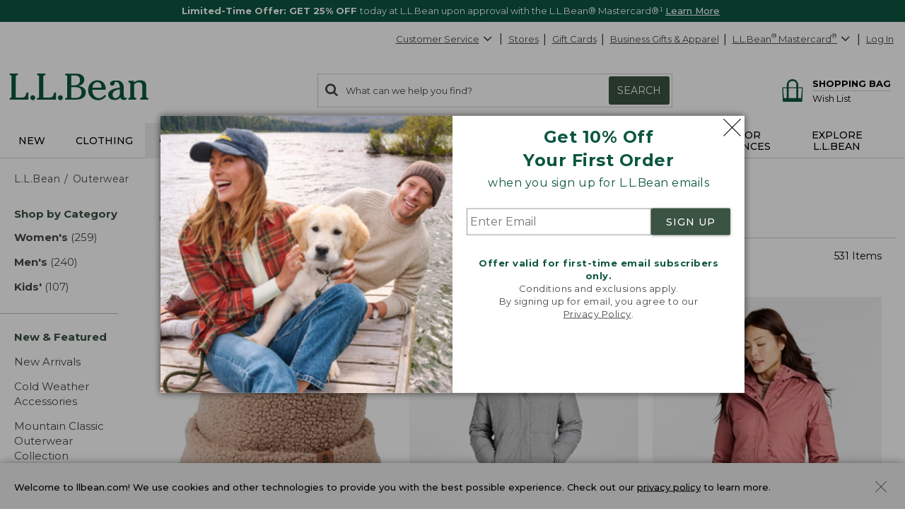

--- FILE ---
content_type: text/html; charset=utf-8
request_url: https://www.llbean.com/llb/shop/516567?page=outerwear&csp=f&nav=gnro-122710
body_size: 108093
content:

    <!DOCTYPE html>
    <!-- LLB_APP: app-ecom_v23.5.114-efix.0_production_5538 -->
    <html lang="en">
      <head>
        <title data-react-helmet="true">Shop All Outerwear</title>
        <meta charset="utf-8" />
        <meta http-equiv="X-UA-Compatible" content="IE=edge" />
        <meta name="theme-color" content="#0c5641" />
        <meta data-react-helmet="true" name="viewport" content="width=device-width, initial-scale=1"/><meta data-react-helmet="true" name="description" content="Find the best Outerwear at L.L.Bean. Our high quality null null are thoughtfully designed and built to last season after season."/><meta data-react-helmet="true" name="keywords" content="outerwear, outerwear products, ll bean"/><meta data-react-helmet="true" property="og:title" content="Shop All Outerwear"/><meta data-react-helmet="true" property="og:type" content="product"/><meta data-react-helmet="true" property="og:site_name" content="L.L.Bean"/><meta data-react-helmet="true" property="og:description" content="Find the best Outerwear at L.L.Bean. Our high quality null null are thoughtfully designed and built to last season after season."/><meta data-react-helmet="true" property="og:url" content="https://www.llbean.com/llb/shop/516567?page=outerwear"/><meta data-react-helmet="true" property="fb:app_id" content="205223179497882"/>
        
            <link rel="dns-prefetch" href="https://tags.tiqcdn.com" />
            <link rel="dns-prefetch" href="https://pixel.mathtag.com" />
            <link rel="dns-prefetch" href="https://s.pinimg.com" />
            <link rel="dns-prefetch" href="https://api.coherentpath.com" />
            <link rel="dns-prefetch" href="https://s.yimg.com" />
            <link rel="dns-prefetch" href="https://www.googletagmanager.com" />
            <link rel="dns-prefetch" href="https://bat.bing.com" />
            <link rel="dns-prefetch" href="https://connect.facebook.net" />
            <link rel="dns-prefetch" href="https://sp.analytics.yahoo.com" />
            <link rel="dns-prefetch" href="https://www.google-analytics.com" />
            <link rel="dns-prefetch" href="https://www.googleadservices.com" />
            <link
              rel="dns-prefetch"
              href="https://googleads.g.doubleclick.net"
            />
          
        <link rel="dns-prefetch" href="https://cdni.llbean.net" />
        <link rel="dns-prefetch" href="https://fonts.googleapis.com" />
        <link rel="dns-prefetch" href="https://fonts.gstatic.com" />
        <link rel="dns-prefetch" href="https://help.llbean.com" />
        <link rel="dns-prefetch" href="https://siteintercept.qualtrics.com" />
        <link rel="dns-prefetch" href="https://www.google.com" />
        <link rel="dns-prefetch" href="https://www.llbean.net" />
        <link rel="dns-prefetch" href="https://d.turn.com" />
        <link rel="dns-prefetch" href="https://idsync.rlcdn.com" />
        <link rel="dns-prefetch" href="https://p.tvpixel.com" />
        <link rel="dns-prefetch" href="https://ct.pinterest.com" />
        <link rel="dns-prefetch" href="https://www.facebook.com" />
        <link
          rel="stylesheet"
          href="https://fonts.googleapis.com/css2?family=Montserrat:wght@200;400;500;700;800&family=Lora:wght@400;700&display=fallback"
        />
        <link
          rel="stylesheet"
          href="https://fonts.googleapis.com/css2?family=Nanum+Gothic+Coding&text=%E2%98%85"
        />
        <link rel="shortcut icon" href="/favicon.ico" />
        <link
          rel="icon apple-touch-icon"
          href="/apple-touch-icon.png"
          sizes="180x180"
        />
        <link
          rel="icon"
          type="image/png"
          href="/favicon-32x32.png"
          sizes="32x32"
        />
        <link
          rel="icon"
          type="image/png"
          href="/favicon-16x16.png"
          sizes="16x16"
        />
        <link rel="mask-icon" href="/safari-pinned-tab.svg" color="#80bb2d" />
        <link rel="preload" href="/public/global-styles.3b61c52e5d.css" as="style"></link><link rel="stylesheet" href="/public/global-styles.3b61c52e5d.css"></link>
        <link rel="stylesheet" href="/css/wcm-common-templates.min.css" />
        <link rel="stylesheet" href="/css/responsive-wcm.min.css" />
        
        <link data-react-helmet="true" rel="preconnect" href="//cdn.dynamicyield.com"/><link data-react-helmet="true" rel="preconnect" href="//st.dynamicyield.com"/><link data-react-helmet="true" rel="preconnect" href="//rcom.dynamicyield.com"/><link data-react-helmet="true" rel="dns-prefetch" href="//cdn.dynamicyield.com"/><link data-react-helmet="true" rel="dns-prefetch" href="//st.dynamicyield.com"/><link data-react-helmet="true" rel="dns-prefetch" href="//rcom.dynamicyield.com"/><link data-react-helmet="true" rel="canonical" href="https://www.llbean.com/llb/shop/516567?page=outerwear"/> <link rel="preload" as="script" href="/public/vendor.03f105f525.js"></link><link rel="preload" href="/public/client-category.5d5c7c1dcc.css" as="style"></link><link rel="stylesheet" href="/public/client-category.5d5c7c1dcc.css"></link><link rel="preload" as="script" href="/public/client-category.2b85587e7a.js"></link>
        <script>
          window.isFEA = true;
          window.referrer = document.referrer;
          window.llPageType = 'productListPage';
        </script>
        <script data-react-helmet="true" >
            window.DY = window.DY || {};
            window.DY.recommendationContext = {"type":"CATEGORY","data":["Outerwear"]};
            window.DY.userActiveConsent = { accepted: true };
          </script><script data-react-helmet="true" id="dy-js-init">
          document.addEventListener('readystatechange', function() {
            if (document.readyState !== 'interactive') { return; }

            const logMessage = function(type, duration) {
              fetch('/api/udal/client-logger/log/dynamic-yield/DYNAMIC-YIELD::' + type, {
                method: 'POST',
                headers: {
                  'Content-Type': 'application/json',
                },
                body: JSON.stringify({ duration }),
              })
              .catch((e) => {
                console.error('[DY]: Failed to log ' + type, e);
              });
            };
            const campaignInjectionStart = performance.now();

            window.__DY__ = {
              set campaignInjected(value) {
                if (value !== 'initialized') {
                  return;
                }
                logMessage('CAMPAIGN-INJECTED', performance.now() - campaignInjectionStart);
              }
            };

            ['dynamic', 'static'].forEach(function(type) {
              const scriptEl = document.createElement('script');

              scriptEl.id = 'dy-api-' + type;
              scriptEl.src = '//cdn.dynamicyield.com/api/8787116/api_' + type + '.js';
              document.body.appendChild(scriptEl);

              const startTime = performance.now();

              scriptEl.addEventListener('load', function() {
                const duration = performance.now() - startTime;
                logMessage(type.toUpperCase() + '-SCRIPT-LOADED', duration);
              });

              scriptEl.addEventListener('error', function() {
                console.error('[DY]: Error loading ' + type + ' script');
              });
            });
          });
        </script>
      </head>
      <body>
        <div id="react-root"><div id="app" class="AppEcom_container  AppEcom_desktop"><a id="top" class="AppEcom_skip-link" href="#content-anchor">Skip to main content</a><div class="AppEcom_pusher AppEcom_pusher-fw AppEcom_new-arrivals-enabled"><div class="AppEcom_menu AppEcom_new-arrivals-enabled"></div><div class="AppEcom_content"><div class="AppEcom_content-inner"><div><header class="Header_header-container Header_new-arrivals-enabled" role="banner"><div id="gNavBanner"><div class="Header_large-global-banner"><div id="pc5" class="no-row-margin "><div id="global_banner-false" class="WCMContent_base"><div class="" id="pc_tc1352654"><div class="" data-fsid="fs.id=1352654 - null"><style>    #global_banner-false .MultiCarousel_carousel-container {     margin-top: 0px !important;  }  @media only screen and (max-width: 471px) {            #banner-carousel .rotating-banner-text {       display: flex;       align-items: center;   }            #banner-carousel.custom-height470-50px .MultiCarousel_container{ height: 50px}               }     @media only screen and (max-width: 430px) {            #banner-carousel .rotating-banner-text {       display: flex;       align-items: center;   }            #banner-carousel.custom-height429-66px .MultiCarousel_container{ height: 66px}                    } </style><div class="multi-carousel" style="padding-bottom:auto" data-element="suppresedHP"><div class="fea-only custom-height470-50px custom-height429-66px" id="banner-carousel"><div aria-label="display with 1 items shown" aria-roledescription="carousel" role="region" class="MultiCarousel_carousel-container " tabindex="0"><div class="MultiCarousel_carousel-wrapper"><div class="MultiCarousel_container       " aria-atomic="false" aria-live="polite"><div class="Card_current" style="min-width:100%;padding:0 0px" aria-label="1 of 2" role="group" aria-roledescription="slide"><div class="rotating-banner-text color-white" style="background:#0c5641" id="global-bannerMC_Acq25"><style> div#global-banner { display: flex; align-items: center; justify-content: center; } #global-bannerMC_Acq25 .global-banner-container { margin-left: auto; margin-right: auto; text-align: center; padding: 5px; } .global-banner-container span, span.rotating-banner-text p{ display: inline-block; margin: 0px; } #global-bannerMC_Acq25 .global-banner-container .cta:hover { color: #017501; } #global-bannerMC_Acq25 .global-banner-container .stack { display: block; } #global-bannerMC_Acq25 .global-banner-container .stack-mobile { display: block; } @media screen and (min-width: 731px) { #global-bannerMC_Acq25 .global-banner-container .stack-mobile { display: inline; } } #global-bannerMC_Acq25 .global-banner-container .no-decoration { text-decoration: none; } #banner-link span{ cursor: pointer; } </style><div class="global-banner-container"><span class="" style="margin-right:5px;font-family:Montserrat, Tahoma;font-size:13px" id="primary-text"><span class="rotating-banner-text color-white" style="background:#0c5641"><p class=""><b class="">Limited-Time Offer: GET 25% OFF </b> today at L.L.Bean upon approval with the L.L.Bean® Mastercard®¹  <a class="font-montserrat font-size-13" style="font-weight:500;color:#ffffff" href="/llb/shop/514535?cmp=A~A~M~3~1~A~ZZZ0~CL~LL~ZZ&amp;nav=GNB0PNOAPt514535-20010378">Learn More</a></p></span></span></div></div></div><div class="Card_current" style="min-width:100%;padding:0 0px" aria-label="2 of 2" role="group" aria-roledescription="slide"><div class="rotating-banner-text color-white" style="background:#0c5641" id="global-bannerFree_Shipping"><style> div#global-banner { display: flex; align-items: center; justify-content: center; } #global-bannerFree_Shipping .global-banner-container { margin-left: auto; margin-right: auto; text-align: center; padding: 5px; } .global-banner-container span, span.rotating-banner-text p{ display: inline-block; margin: 0px; } #global-bannerFree_Shipping .global-banner-container .cta:hover { color: #017501; } #global-bannerFree_Shipping .global-banner-container .stack { display: block; } #global-bannerFree_Shipping .global-banner-container .stack-mobile { display: block; } @media screen and (min-width: 731px) { #global-bannerFree_Shipping .global-banner-container .stack-mobile { display: inline; } } #global-bannerFree_Shipping .global-banner-container .no-decoration { text-decoration: none; } #banner-link span{ cursor: pointer; } </style><div class="global-banner-container"><span class="" style="margin-right:5px;font-family:Montserrat, Tahoma;font-size:13px" id="primary-text"><span class="rotating-banner-text color-white" style="background:#0c5641"><p class=""><img class="" alt="Line illustration of a delivery truck" height="19" src="https://www.llbean.net/firstspirit/media/image_library/freeshipping/2018_1/freeshiptruck_ff3.png" width="35"/><b class="">FREE SHIPPING with $75 Purchase - or - FREE with the L.L.Bean Mastercard </b><span><span><button type="submit" class="font-montserrat font-size-13 qfs-details-link  Anchor_button Anchor_anchor">Details</button></span></span></p></span></span></div></div></div></div></div></div></div></div></div></div></div></div></div><aside class="modal-backdrop Modal_modal-backdrop Modal_scroll" data-testid="modal"><div class="Modal_modal-backdrop-inner-container"><div class="modal-container  EmailPrompt_modal Modal_modal-container Modal_ EmailPrompt_modal  Modal_learn_more_mobile" role="dialog" aria-label="Sign up for L.L.Bean Emails" tabindex="-1"><div class="modal-header EmailPrompt_header Modal_modal-header   Modal_no-header"><div class="modal-title  Modal_modal-title   Modal_no-header">Sign up for L.L.Bean Emails</div><button type="submit" class="Modal_modal-close   Modal_no-header" aria-label="Close dialog"><svg class="Modal_modal-close-icon" xmlns="http://www.w3.org/2000/svg" fill="currentColor" preserveAspectRatio="xMidYMid meet" viewBox="0 0 32 32"><g><path transform="" d="M32 .896l-.896-.928L16 15.072.992-.032 0 .896l15.104 15.072L0 31.072.992 32 16 16.896 31.104 32l.896-.928-15.072-15.104L32 .896"></path></g></svg></button></div><div class="modal-content 
        EmailPrompt_body Modal_modal-content  "><div class="EmailPrompt_mobile"><div id="wcm_mobile_singup-false" class="WCMContent_base"><div class="" data-fsid="fs.id=1304094 - Responsive Copy Block"><div class="wcm-copy-block wcm-copy-block--no-outer-gutter " style="padding-bottom:20px" id="OFFER"><style></style><div class="margin-bottom-5" style="text-align:center"><div class="font-montserrat font-size-24" style="font-weight:700;color:#0c5641"><p class="">Get 10% Off<br class=""/>Your First Order</p></div></div><style></style><div class="margin-bottom-5" style="text-align:center"><div class="font-montserrat font-size-16px" style="font-weight:400;color:#0c5641"><p class="">when you sign up for L.L.Bean emails</p></div></div></div></div></div><div class="EmailPrompt_container"><div class="Form_container"><input class="Form_input" placeholder="Enter Email" aria-required="true" aria-label="Enter Email" type="text" value=""/><button class="Form_button Button_buttonComponent Button_primary Button_large Button_new-font">SIGN UP</button></div><div id="wcm_mobile_privacy-false" class="WCMContent_base"><div class="" data-fsid="fs.id=1304096 - Responsive Copy Block"><div class="wcm-copy-block wcm-copy-block--no-outer-gutter " style="padding-bottom:20px" id=""><style></style><div class="" style="text-align:center;padding-top:30px"><div class="font-montserrat font-size-13 color-medium-grey" style="font-weight:400"><p class=""><b class=""><span class="" style="color:#0c5641">Offer valid for first-time email subscribers only.</span></b><br class=""/>Conditions and exclusions apply.<br class=""/>By signing up for email, you agree to our<br class=""/><a class="font-montserrat font-size-13 color-medium-grey" style="font-weight:400" href="/llb/shop/518583" target="_blank">Privacy Policy</a>.</p></div></div></div></div></div></div></div><div class="EmailPrompt_desktop"><div class="EmailPrompt_column EmailPrompt_photo"><div id="wcm_desktop_photo-false" class="WCMContent_base"><div class="" data-fsid="fs.id=1304090 - Responsive Content Banner"><style>                .set-AR-RCBaloneAR392413_mobnullnull{      aspect-ratio: 413/392;           }                                              </style><div class="banner-container banner-container--full"><div class="wcm-banner-baked set-AR-RCBaloneAR392413_mobnullnull pad-btm-0"><picture class=""><source class="" srcSet="https://www.llbean.net/firstspirit/media/image_library/email_sign_up/240916_EMAILprompt_XLarge.jpg, https://www.llbean.net/firstspirit/media/image_library/email_sign_up/240916_EMAILprompt_XLargeRetina.jpg 2x" media="(min-width: 1201px)"/><source class="" srcSet="https://www.llbean.net/firstspirit/media/image_library/email_sign_up/240916_EMAILprompt_Large.jpg, https://www.llbean.net/firstspirit/media/image_library/email_sign_up/240916_EMAILprompt_LargeRetina.jpg 2x" media="(min-width: 971px)"/><source class="" srcSet="https://www.llbean.net/firstspirit/media/image_library/email_sign_up/240916_EMAILprompt_Medium.jpg, https://www.llbean.net/firstspirit/media/image_library/email_sign_up/240916_EMAILprompt_MediumRetina.jpg 2x" media="(min-width: 731px)"/><source class="" srcSet="https://www.llbean.net/firstspirit/media/image_library/email_sign_up/240916_EMAILprompt_Small.jpg, https://www.llbean.net/firstspirit/media/image_library/email_sign_up/240916_EMAILprompt_SmallRetina.jpg 2x" media="(min-width: 471px)"/><source class="" srcSet="https://www.llbean.net/firstspirit/media/image_library/email_sign_up/240916_EMAILprompt_XSmall.jpg, https://www.llbean.net/firstspirit/media/image_library/email_sign_up/240916_EMAILprompt_XSmallRetina.jpg 2x" media="(max-width: 470px)"/><img class="" srcSet="https://www.llbean.net/firstspirit/media/image_library/email_sign_up/240916_EMAILprompt_XLarge.jpg" alt="Two people and a dog sitting on a lakeside dock." src="https://www.llbean.net/firstspirit/media/image_library/email_sign_up/240916_EMAILprompt_XLarge.jpg"/></picture></div></div></div></div></div><div class="EmailPrompt_column EmailPrompt_desktop-content"><div class="EmailPrompt_center"><div id="wcm_desktop_signup-false" class="WCMContent_base"><div class="" data-fsid="fs.id=1304088 - Responsive Copy Block"><div class="wcm-copy-block wcm-copy-block--no-outer-gutter " style="padding-bottom:20px" id=""><style></style><div class="margin-bottom-5" style="text-align:center"><div class="font-montserrat font-size-24" style="font-weight:700;color:#0c5641"><p class="">Get 10% Off <br class=""/>Your First Order</p></div></div><style></style><div class="margin-bottom-5" style="text-align:center"><div class="font-montserrat font-size-16px" style="font-weight:400;color:#0c5641"><p class="">when you sign up for L.L.Bean emails</p></div></div></div></div></div><div class="EmailPrompt_container"><div class="Form_container"><input class="Form_input" placeholder="Enter Email" aria-required="true" aria-label="Enter Email" type="text" value=""/><button class="Form_button Button_buttonComponent Button_primary Button_large Button_new-font">SIGN UP</button></div><div id="wcm_desktop_privacy-false" class="WCMContent_base"><div class="" data-fsid="fs.id=1304098 - Responsive Copy Block"><div class="wcm-copy-block wcm-copy-block--no-outer-gutter " style="padding-bottom:20px" id=""><style></style><div class="" style="text-align:center;padding-top:30px"><div class="font-montserrat font-size-13 color-medium-grey" style="font-weight:400"><p class=""><b class=""><span class="" style="color:#0c5641">Offer valid for first-time email subscribers only.</span></b><br class=""/>Conditions and exclusions apply.<br class=""/>By signing up for email, you agree to our <br class=""/><a class="font-montserrat font-size-13 color-medium-grey" style="font-weight:400" href="/llb/shop/518583" target="_blank">Privacy Policy</a>.</p></div></div></div></div></div></div></div></div></div></div></div></div></aside></div><div class="Header_account-menu"></div><div class="row Header_header-utility Header_header Header_widen"><nav class="utility-nav UtilityNavigation_base" aria-label="toolbar"><ul class="UtilityNavigation_menu-list"><li class="UtilityNavigation_list-item UtilityNavigation_customer-service UtilityNavigation_dot-button customer-service"><div class="DropdownMenu_dropdown-menu-wrap   "><button class="UtilityNavigation_anchor" id="customer-service" type="button" aria-label="Customer Service" tabindex="0" aria-haspopup="true" aria-expanded="false">Customer Service<svg class="DropdownMenu_arrow-icon DropdownMenu_icon-flip" xmlns="http://www.w3.org/2000/svg" fill="currentColor" preserveAspectRatio="xMidYMid meet" viewBox="0 0 32 32"><g><path transform="" d="M0 21.856q0-.832.576-1.376L13.088 7.968l12.48 12.512q.544.544.544 1.376t-.544 1.408q-.576.544-1.408.544t-1.376-.544l-9.696-9.76-9.76 9.76q-.576.544-1.376.544t-1.376-.544Q0 22.688 0 21.856z"></path></g></svg></button><ul aria-labelledby="customer-service" class="DropdownMenu_dropdown-menu "><li class="DropdownMenu_cs-phone" tabindex="0" aria-label="800-441-5713 1 of 6"><span>800-441-5713</span></li><li id="Help Center"><a class=" Anchor_anchor" href="/llb/shop/510618?nav=gn-516567" aria-label="Help Center 2 of 6">Help Center</a></li><li id="Order Status"><a class=" Anchor_anchor" href="/purchase/history?nav=gn-516567" aria-label="Order Status 3 of 6">Order Status</a></li><li id="Returns"><a class=" Anchor_anchor" href="/llb/shop/510624?nav=gn-516567" aria-label="Returns 4 of 6">Returns</a></li><li id="Chat"><button type="submit" class=" Anchor_button Anchor_anchor" aria-label="Chat 5 of 6" data-testid="eg-chat" href="#">Chat</button></li><li id="Email"><button type="submit" class=" Anchor_button Anchor_anchor" aria-label="Email 6 of 6" data-testid="eg-email" href="#">Email</button></li></ul></div></li><li class="UtilityNavigation_list-item UtilityNavigation_dot-button find-a-store"><a class="UtilityNavigation_anchor primary Anchor_anchor" id="find-a-store-dropdown" href="/llb/shop/1000001703?nav=gn-516567">Stores</a></li><li class="UtilityNavigation_list-item UtilityNavigation_dot-button gift-cards"><a class="UtilityNavigation_anchor primary Anchor_anchor" href="/llb/shop/505?nav=gn-516567">Gift Cards</a></li><li class="UtilityNavigation_list-item business-gifts"><button type="submit" class="UtilityNavigation_anchor btn-link Anchor_button Anchor_anchor">Business Gifts &amp; Apparel</button></li><li class="UtilityNavigation_list-item llb-visa"><div class="DropdownMenu_dropdown-menu-wrap  DropdownMenu_theme-llbean-card-dropdown "><button class="UtilityNavigation_anchor UtilityNavigation_visa-coupon" id="llbean-visa" type="button" aria-label="L.L.Bean Mastercard" tabindex="0" aria-haspopup="true" aria-expanded="false"><span><span class="UtilityNavigation_llb-visa">L.L.Bean<sup>®</sup> Mastercard<sup>®</sup></span></span><svg class="DropdownMenu_arrow-icon DropdownMenu_icon-flip" xmlns="http://www.w3.org/2000/svg" fill="currentColor" preserveAspectRatio="xMidYMid meet" viewBox="0 0 32 32"><g><path transform="" d="M0 21.856q0-.832.576-1.376L13.088 7.968l12.48 12.512q.544.544.544 1.376t-.544 1.408q-.576.544-1.408.544t-1.376-.544l-9.696-9.76-9.76 9.76q-.576.544-1.376.544t-1.376-.544Q0 22.688 0 21.856z"></path></g></svg></button><ul aria-labelledby="llbean-visa" class="DropdownMenu_dropdown-menu DropdownMenu_theme-llbean-card-dropdown"><li id="Learn More"><a class=" Anchor_anchor" href="/llb/shop/514535?nav=gn-516567&amp;cmp=A~E~U~B~8~8~ZZZ0~AI~LL~ZZ" aria-label="Learn More 1 of 3">Learn More</a></li><li id="Pay Bill"><a class=" Anchor_anchor" href="#" aria-label="Pay Bill 2 of 3">Pay Bill<svg class="DropdownMenu_icon-extLink" xmlns="http://www.w3.org/2000/svg" fill="currentColor" preserveAspectRatio="xMidYMid meet" viewBox="0 0 32 32"><g><path transform="" d="M25.152 16.576v5.696q0 2.144-1.504 3.648t-3.648 1.504h-14.848q-2.144 0-3.648-1.504t-1.504-3.648v-14.848q0-2.112 1.504-3.616t3.648-1.536h12.576q0.224 0 0.384 0.16t0.16 0.416v1.152q0 0.256-0.16 0.416t-0.384 0.16h-12.576q-1.184 0-2.016 0.832t-0.864 2.016v14.848q0 1.184 0.864 2.016t2.016 0.864h14.848q1.184 0 2.016-0.864t0.832-2.016v-5.696q0-0.256 0.16-0.416t0.416-0.16h1.152q0.256 0 0.416 0.16t0.16 0.416zM32 1.152v9.12q0 0.48-0.352 0.8t-0.8 0.352-0.8-0.352l-3.136-3.136-11.648 11.648q-0.16 0.192-0.416 0.192t-0.384-0.192l-2.048-2.048q-0.192-0.16-0.192-0.384t0.192-0.416l11.648-11.648-3.136-3.136q-0.352-0.352-0.352-0.8t0.352-0.8 0.8-0.352h9.12q0.48 0 0.8 0.352t0.352 0.8z"></path></g></svg></a></li><li id="Manage Your Credit Card"><a class=" Anchor_anchor" aria-label="Manage Your Credit Card 3 of 3" href="#">Manage Your Credit Card<svg class="DropdownMenu_icon-extLink" xmlns="http://www.w3.org/2000/svg" fill="currentColor" preserveAspectRatio="xMidYMid meet" viewBox="0 0 32 32"><g><path transform="" d="M25.152 16.576v5.696q0 2.144-1.504 3.648t-3.648 1.504h-14.848q-2.144 0-3.648-1.504t-1.504-3.648v-14.848q0-2.112 1.504-3.616t3.648-1.536h12.576q0.224 0 0.384 0.16t0.16 0.416v1.152q0 0.256-0.16 0.416t-0.384 0.16h-12.576q-1.184 0-2.016 0.832t-0.864 2.016v14.848q0 1.184 0.864 2.016t2.016 0.864h14.848q1.184 0 2.016-0.864t0.832-2.016v-5.696q0-0.256 0.16-0.416t0.416-0.16h1.152q0.256 0 0.416 0.16t0.16 0.416zM32 1.152v9.12q0 0.48-0.352 0.8t-0.8 0.352-0.8-0.352l-3.136-3.136-11.648 11.648q-0.16 0.192-0.416 0.192t-0.384-0.192l-2.048-2.048q-0.192-0.16-0.192-0.384t0.192-0.416l11.648-11.648-3.136-3.136q-0.352-0.352-0.352-0.8t0.352-0.8 0.8-0.352h9.12q0.48 0 0.8 0.352t0.352 0.8z"></path></g></svg></a></li></ul></div></li><li class="UtilityNavigation_list-item UtilityNavigation_no-dot user-login"><button type="submit" class="UtilityNavigation_anchor btn-link Anchor_button Anchor_anchor">Log In</button></li></ul></nav></div><div class="row Header_bean-bar Header_header Header_widen"><div class="Header_header-logo"><a class="Logo_base  Logo_new-arrivals-enabled" href="/?nav=gnro-516567" title="L.L.Bean Home Page"><span class="Logo_logo -span"><span class="Logo_logo -span"><svg class="Logo_icon Logo_new-arrivals-enabled" width="146px" height="29px" viewBox="0 0 146 29" version="1.1" xmlns="http://www.w3.org/2000/svg" xmlns:xlink="http://www.w3.org/1999/xlink" aria-label="L.L.Bean" role="img"><defs><polygon id="path-1-logo" points="0 0 20.0466 0 20.0466 27.429 0 27.429"></polygon><polygon id="path-3-logo" points="-1.42108547e-14 0 19.808 0 19.808 20.9558 -1.42108547e-14 20.9558"></polygon></defs><g stroke="none" stroke-width="1" fill="none" fill-rule="evenodd"><g transform="translate(-158.000000, -573.000000)"><g transform="translate(158.000000, 573.000000)"><g><mask id="mask-2-logo" fill="white"><use xlink:href="#path-1-logo"></use></mask><g id="Clip-2"></g><path d="M17.4966,21.785 C17.0776,23.38 16.5556,25.366 12.4286,25.366 L6.6766,25.366 L6.6766,3.784 C6.6766,1.928 7.3296,1.86 7.9596,1.802 C8.4106,1.757 8.9196,1.707 8.9196,0.847 L8.9196,0 L0.0406,0 L0.0406,0.847 C0.0406,1.703 0.5406,1.757 0.9866,1.802 C1.6036,1.865 2.2436,1.928 2.2436,3.784 L2.2436,23.641 C2.2436,25.497 1.5906,25.565 0.9596,25.628 C0.5086,25.673 -0.0004,25.722 -0.0004,26.583 L-0.0004,27.429 L20.0466,27.429 L20.0466,19.979 L18.9966,19.979 C17.9746,19.979 17.7536,20.816 17.4966,21.785" id="Fill-1" fill="#0C5641" mask="url(#mask-2-logo)"></path></g><path d="M24.5736,22.8346 C23.1636,22.8346 21.9696,24.0286 21.9696,25.4386 C21.9696,26.8486 23.1636,28.0426 24.5736,28.0426 C25.9836,28.0426 27.1726156,26.8486 27.1726156,25.4386 C27.1776,24.0236 25.9836,22.8346 24.5736,22.8346" fill="#0C5641"></path><path d="M46.5074,21.785 C46.0884,23.38 45.5664,25.366 41.4394,25.366 L35.6824,25.366 L35.6824,3.784 C35.6824,1.928 36.3354,1.86 36.9664,1.802 C37.4164,1.757 37.9254,1.707 37.9254,0.847 L37.9254,0 L29.0514,0 L29.0514,0.847 C29.0514,1.703 29.5514,1.757 29.9974,1.802 C30.6144,1.865 31.2544,1.928 31.2544,3.784 L31.2544,23.641 C31.2544,25.497 30.6014,25.565 29.9704,25.628 C29.5194,25.673 29.0104,25.722 29.0104,26.583 L29.0104,27.429 L49.0574,27.429 L49.0574,19.979 L48.0074,19.979 C46.9804,19.979 46.7594,20.816 46.5074,21.785" fill="#0C5641"></path><path d="M53.5799,22.8346 C52.1699,22.8346 50.9759,24.0286 50.9759,25.4386 C50.9759,26.8486 52.1649,28.0426 53.5799,28.0426 C54.9899,28.0426 56.1839,26.8486 56.1839,25.4386 C56.1839,24.0236 54.9899,22.8346 53.5799,22.8346" fill="#0C5641"></path><path d="M64.9454,14.244 L68.5494,14.244 C73.6124,14.244 75.8694,15.933 75.8694,19.726 C75.8694,23.506 73.6894,25.592 69.7384,25.592 L64.9454,25.592 L64.9454,14.244 Z M69.3514,2.099 C72.5634,2.099 74.2564,3.833 74.2564,7.122 C74.2564,11.023 71.1484,12.411 68.2384,12.411 L64.9404,12.411 L64.9404,2.099 L69.3514,2.099 Z M72.3194,13.176 C75.5494,12.6 78.7394,10.374 78.7394,6.509 C78.7394,2.221 74.9284,0.266 71.3824,0.266 L58.6614,0.266 L58.6614,1.068 C58.6614,1.878 59.1434,1.928 59.5714,1.968 C60.1614,2.027 60.7694,2.086 60.7694,3.824 L60.7694,23.866 C60.7694,25.605 60.1614,25.664 59.5714,25.722 C59.1434,25.763 58.6614,25.812 58.6614,26.623 L58.6614,27.425 L70.4234,27.425 C75.3604,27.425 80.3424047,25.128 80.3424047,19.992 C80.3474,15.375 76.3424,13.465 72.3194,13.176 L72.3194,13.176 Z" fill="#0C5641"></path><path d="M87.3297,14.8386 C87.5907,12.0056 89.0597,9.0226 92.4287,9.0226 C93.6817,9.0226 94.6997,9.4286 95.4427,10.2306 C96.3977,11.2526 96.8797,12.9286 96.7717,14.8386 L87.3297,14.8386 Z M100.0967,22.5106 C98.8037,24.0686 96.9657,25.8576 94.1857,25.8576 C92.3077,25.8576 90.6677,25.1726 89.4467,23.8796 C87.9107,22.2576 87.0727,19.6996 87.1947,17.0236 L101.3167,17.0236 L101.3217,16.9156 C101.4117,13.9376 100.5017,11.3066 98.7537,9.5096 C97.2177,7.9236 95.1137,7.0856 92.6767,7.0856 C86.9377,7.0856 82.7707,11.4056 82.7707,17.3616 C82.7707,23.5506 87.2307,28.0426 93.3707,28.0426 C96.8437,28.0426 99.4787,26.6636 101.6637,23.7086 L101.7317,23.6186 L100.1687,22.4246 L100.0967,22.5106 Z" fill="#0C5641"></path><g transform="translate(103.871000, 7.090800)"><mask id="mask-4-logo" fill="white"><use xlink:href="#path-3-logo"></use></mask><g></g><path d="M7.78,18.762 C5.816,18.762 4.546,17.366 4.546,15.203 C4.546,10.658 10.307,9.716 12.2760042,9.532 L12.2760042,13.325 C12.28,17.618 9.451,18.762 7.78,18.762 M19.465,18.284 L19.231,17.933 L19.137,18.019 C18.826,18.289 18.56,18.523 18.109,18.523 C17.745,18.523 17.447,18.402 17.2,18.158 C16.411,17.366 16.42,15.464 16.425,14.446 L16.425,7.865 C16.425,5.5 15.623,0 8.19,0 C7.221,0 5.663,0.247 4.361,0.792 C2.762,1.468 1.915,2.432 1.915,3.581 C1.915,4.806 2.856,5.694 4.149,5.694 C5.505,5.694 6.501,4.766 6.627,3.392 C6.748,2.32 7.037,1.738 8.231,1.738 C10.816,1.738 12.136,3.779 12.159,7.806 C4.203,8.617 -1.42108547e-14,11.149 -1.42108547e-14,15.131 C-1.42108547e-14,16.893 0.753,18.393 2.181,19.469 C3.437,20.415 5.163,20.956 6.924,20.956 C9.582,20.956 11.096,19.947 12.758,18.194 C13.452,19.978 14.794,20.956 16.555,20.956 C18.015,20.956 19.808,19.857 19.808,18.965 C19.808,18.721 19.65,18.523 19.524,18.366 C19.501,18.334 19.479,18.303 19.465,18.284" fill="#0C5641" mask="url(#mask-4-logo)"></path></g><path d="M145.0089,25.5284 C144.4369,25.4474 143.8419,25.3614 143.8419,23.8484 L143.8419,12.7034 C143.8419,9.0274 141.5579,7.0814 137.2429,7.0814 C134.8059,7.0814 132.8819,7.8064 131.0309,9.4324 L131.0309,7.5274 L125.1339,7.6984 L125.1339,8.6224 C125.1339,9.4234 125.6109,9.5144 126.0299,9.5904 C126.5749,9.6944 127.1339,9.7974 127.1339,11.2754 L127.1339,23.8434 C127.1339,25.2984 126.5839,25.4114 126.0529,25.5194 C125.6199,25.6094 125.1339,25.7084 125.1339,26.5784 L125.1339,27.4254 L133.4809,27.4254 L133.4809,26.5784 C133.4809,25.6684 132.9449,25.5914 132.4679,25.5234 C131.8819,25.4424 131.2739,25.3574 131.2739,23.8434 L131.2739,11.5904 C132.1569,10.1984 134.2829,9.2614 135.7289,9.2614 C139.4009,9.2614 139.6979,11.3334 139.6979,13.8434 L139.6979,23.8434 C139.6979,25.3574 139.0939,25.4424 138.5039,25.5234 C138.0309,25.5914 137.4909,25.6634 137.4909,26.5784 L137.4909,27.4254 L145.999935,27.4254 L145.999935,26.5784 C146.0049,25.6684 145.4729,25.5914 145.0089,25.5284" fill="#0C5641"></path></g></g></g></svg></span></span></a></div><div class="Header_header-search"><div class="SearchForm_base"><form action="/llb/search" autoComplete="off" id="search" method="GET" name="search" role="search"><span aria-live="assertive" id="ariaAlert" role="status" class="SearchForm_results">0<!-- --> search items returned.</span><div class="search-box SearchForm_search-box"><label for="search-string" class="SearchForm_results">Search:<!-- --> </label> <button type="submit" aria-label="Search" class="SearchForm_button-icon"><svg class="SearchForm_icon" xmlns="http://www.w3.org/2000/svg" fill="currentColor" preserveAspectRatio="xMidYMid meet" viewBox="0 0 30 32"><g><path transform="" d="M20.576 14.848q0-3.296-2.336-5.632t-5.664-2.368-5.664 2.368-2.336 5.632 2.336 5.664 5.664 2.336 5.664-2.336 2.336-5.664zm9.152 14.88q0 .928-.704 1.6t-1.6.672q-.96 0-1.6-.672l-6.112-6.112q-3.2 2.208-7.136 2.208-2.56 0-4.896-.992t-4-2.688-2.688-4T0 14.848t.992-4.864T3.68 5.952t4-2.688 4.896-.992 4.896.992 4 2.688 2.688 4.032.992 4.864q0 3.936-2.208 7.136l6.112 6.112q.672.672.672 1.632z"></path></g></svg></button><svg class="SearchForm_icon-large" xmlns="http://www.w3.org/2000/svg" fill="currentColor" preserveAspectRatio="xMidYMid meet" viewBox="0 0 30 32"><g><path transform="" d="M20.576 14.848q0-3.296-2.336-5.632t-5.664-2.368-5.664 2.368-2.336 5.632 2.336 5.664 5.664 2.336 5.664-2.336 2.336-5.664zm9.152 14.88q0 .928-.704 1.6t-1.6.672q-.96 0-1.6-.672l-6.112-6.112q-3.2 2.208-7.136 2.208-2.56 0-4.896-.992t-4-2.688-2.688-4T0 14.848t.992-4.864T3.68 5.952t4-2.688 4.896-.992 4.896.992 4 2.688 2.688 4.032.992 4.864q0 3.936-2.208 7.136l6.112 6.112q.672.672.672 1.632z"></path></g></svg><span aria-live="polite" role="status" id="ariaStatus" class="SearchForm_results"></span><input aria-autocomplete="list" aria-haspopup="true" autoCapitalize="off" autoComplete="off" autoCorrect="off" id="search-string" maxLength="100" name="freeText" placeholder="What can we help you find?" spellcheck="false" class="SearchForm_search-input SearchForm_less-pad" title="Enter item # or keyword" type="text" value=""/><button class="SearchForm_search-button" type="submit">Search</button></div></form></div></div><div class="Header_header-account"><div class="Account_container"><a class="Account_anchor Anchor_anchor" href="/webapp/wcs/stores/servlet/LogonForm?storeId=1&amp;catalogId=1&amp;langId=-1&amp;nav=gn-516567" aria-label="Log in to your account"><svg class="Account_icon" width="28px" height="28px" viewBox="0 0 28 28" version="1.1" xmlns="http://www.w3.org/2000/svg" xmlns:xlink="http://www.w3.org/1999/xlink"><g stroke="none" stroke-width="1" fill="none" fill-rule="evenodd"><g transform="translate(-10.000000, -9.000000)" stroke="#0C5641" stroke-width="1.7"><g transform="translate(11.000000, 10.000000)"><path d="M17.6779688,9.46554375 C17.6779688,12.0054188 15.6190938,14.0642938 13.0792188,14.0642938 C10.5385313,14.0642938 8.47965625,12.0054188 8.47965625,9.46554375 C8.47965625,6.92566875 10.5385313,4.86679375 13.0792188,4.86679375 C15.6190938,4.86679375 17.6779688,6.92566875 17.6779688,9.46554375 Z"></path><path d="M13.0788938,17.6425437 C11.5188938,17.6425437 10.1075813,17.0120438 9.08139375,15.9939812 C6.57889375,17.3963562 4.88483125,20.0702937 4.88483125,23.1431687" stroke-linecap="round" stroke-linejoin="round"></path><path d="M12.9211062,17.6425437 C14.4811062,17.6425437 15.8924187,17.0120438 16.9186062,15.9939812 C19.4211063,17.3963562 21.1151687,20.0702937 21.1151687,23.1431687" stroke-linecap="round" stroke-linejoin="round"></path><path d="M26,13 C26,20.1800625 20.1800625,26 13,26 C5.8199375,26 0,20.1800625 0,13 C0,5.8199375 5.8199375,0 13,0 C20.1800625,0 26,5.8199375 26,13 Z"></path></g></g></g></svg> </a></div></div><div class="Header_header-quick"><div class="ShoppingBag_bag-container ShoppingBag_new-arrivals-enabled"><a href="/shoppingbag?nav=gn-hp" class="ShoppingBag_anchor" aria-label="Shopping bag"><svg class="ShoppingBag_icon" width="26px" height="28px" viewBox="0 0 26 28" version="1.1" xmlns="http://www.w3.org/2000/svg" xmlns:xlink="http://www.w3.org/1999/xlink"><defs><polygon id="path-1-sbnew" points="0 0 25.8461538 0 25.8461538 28 0 28"></polygon></defs><g stroke="none" stroke-width="1" fill="none" fill-rule="evenodd"><g transform="translate(-342.000000, -92.000000)"><g transform="translate(342.000000, 92.000000)"><mask id="mask-2-sbnew" fill="white"><use xlink:href="#path-1-sbnew"></use></mask><g></g><path d="M23.5966036,23.4240804 L19.9243682,23.4240804 L19.9243682,11.2513572 L24.5228999,11.2513572 L23.5966036,23.4240804 Z M17.6010878,23.4240804 L8.12480629,23.4240804 L8.12480629,11.4498906 C8.12480629,11.3833056 8.12758518,11.3173314 8.13023174,11.2513572 L17.5956624,11.2513572 C17.5983089,11.3173314 17.6010878,11.3833056 17.6010878,11.4498906 L17.6010878,23.4240804 Z M5.8015259,23.4240804 L2.24957667,23.4240804 L1.32328039,11.2513572 L5.8015259,11.2513572 L5.8015259,23.4240804 Z M17.6524311,6.76401406 L17.6524311,10.0296133 L17.3900246,10.0296133 L7.33586952,10.0296133 L8.1645047,10.0296133 C8.16794523,9.51232696 8.17684926,6.94336499 8.17601724,6.76401406 C8.1645047,4.28235773 9.81270636,2.34772993 12.9230769,2.34772993 C16.0334475,2.34772993 17.6524311,4.28235773 17.6524311,6.76401406 Z M19.9757115,10.0296133 L19.9757115,6.76401406 C19.9757115,3.09756061 16.7418789,-4.8869756e-05 12.9142903,-4.8869756e-05 C9.08656948,-4.8869756e-05 5.85273685,3.09756061 5.85273685,6.76401406 C5.85273685,6.94348824 5.84453251,9.51843568 5.84109198,10.0296133 L0.661640197,10.0296133 C0.296150152,10.0296133 0,10.3031618 0,10.6404853 L0.926296275,27.3891281 C0.926296275,27.7265737 1.22244643,28 1.58793647,28 L24.2582438,28 C24.6237339,28 24.919884,27.7265737 24.919884,27.3891281 L25.8461803,10.6404853 C25.8461803,10.3031618 25.5500302,10.0296133 25.1845401,10.0296133 L19.9757115,10.0296133 Z" fill="#0C5641" mask="url(#mask-2-sbnew)"></path></g></g></g></svg><span class="ShoppingBag_bag-text"><span class="ShoppingBag_shoppingbag-title">Shopping Bag</span></span></a><a href="/webapp/wcs/stores/servlet/WishListDisplay?nav=gn-hp" class="ShoppingBag_anchor ShoppingBag_wish-list-link" aria-label="Wish list"><span class="ShoppingBag_wish-list-text">Wish List<!-- --> </span></a></div></div><div class="Header_header-nav"><div class="HeaderNavigation_base HeaderNavigation_new-arrivals-enabled"><button type="submit" id="expandable-nav-menu" class="HeaderNavigation_nav-button" aria-expanded="false" aria-haspopup="true" aria-label="Expandable Menu"><svg class="HeaderNavigation_icon" width="28px" height="19px" viewBox="0 0 28 19" version="1.1" xmlns="http://www.w3.org/2000/svg" xmlns:xlink="http://www.w3.org/1999/xlink"><g stroke="none" stroke-width="1" fill="none" fill-rule="evenodd"><g transform="translate(-369.000000, -224.000000)" fill="#0C5641"><g transform="translate(369.000000, 224.000000)"><path d="M1.5,0 L26.5,0 C27.3284271,-1.52179594e-16 28,0.671572875 28,1.5 C28,2.32842712 27.3284271,3 26.5,3 L1.5,3 C0.671572875,3 1.01453063e-16,2.32842712 0,1.5 C-1.01453063e-16,0.671572875 0.671572875,1.52179594e-16 1.5,0 Z"></path><path d="M1.5,8 L26.5,8 C27.3284271,8 28,8.67157288 28,9.5 C28,10.3284271 27.3284271,11 26.5,11 L1.5,11 C0.671572875,11 1.01453063e-16,10.3284271 0,9.5 C-1.01453063e-16,8.67157288 0.671572875,8 1.5,8 Z"></path><path d="M1.5,16 L26.5,16 C27.3284271,16 28,16.6715729 28,17.5 C28,18.3284271 27.3284271,19 26.5,19 L1.5,19 C0.671572875,19 1.01453063e-16,18.3284271 0,17.5 C-1.01453063e-16,16.6715729 0.671572875,16 1.5,16 Z"></path></g></g></g></svg></button><nav class="primary-nav HeaderNavigation_departments" aria-label="Menu: Use arrows, tab, and escape to navigate the primary."><ul class="pn-list HeaderNavigation_list-no-touch"><li class="HeaderNavigation_department-list-item HeaderNavigation_width-small-ten pn-511742"><div class="HeaderNavigation_active-list-item"><a id="pn-NEW" class="HeaderNavigation_anchor  " href="/llb/shop/511742?page=new-arrivals&amp;csp=f&amp;nav=gnro-516567" role="button" aria-haspopup="true" aria-expanded="false">NEW</a></div></li><li class="HeaderNavigation_department-list-item HeaderNavigation_width-medium-ten pn-12"><div class="HeaderNavigation_active-list-item"><a id="pn-Clothing" class="HeaderNavigation_anchor  " href="/llb/shop/12?page=clothing&amp;csp=f&amp;nav=gnro-516567" role="button" aria-haspopup="true" aria-expanded="false">Clothing</a></div></li><li class="HeaderNavigation_department-list-item HeaderNavigation_width-medium-ten-large HeaderNavigation_outerwear pn-516567"><div class="HeaderNavigation_active-list-item"><a id="pn-Outerwear" class="HeaderNavigation_anchor HeaderNavigation_sub-menu-highlight  " href="/llb/shop/516567?page=outerwear&amp;csp=f&amp;nav=gnro-516567" role="button" aria-haspopup="true" aria-expanded="false">Outerwear</a></div></li><li class="HeaderNavigation_department-list-item HeaderNavigation_width-medium-ten pn-474"><div class="HeaderNavigation_active-list-item"><a id="pn-Footwear" class="HeaderNavigation_anchor  " href="/llb/shop/474?page=footwear&amp;csp=f&amp;nav=gnro-516567" role="button" aria-haspopup="true" aria-expanded="false">Footwear</a></div></li><li class="HeaderNavigation_department-list-item HeaderNavigation_width-large-ten pn-29"><div class="HeaderNavigation_active-list-item"><a id="pn-Outdoor-Equipment" class="HeaderNavigation_anchor  " href="/llb/shop/29?page=outdoor-equipment&amp;csp=f&amp;nav=gnro-516567" role="button" aria-haspopup="true" aria-expanded="false">Outdoor Equipment</a></div></li><li class="HeaderNavigation_department-list-item HeaderNavigation_width-medium-ten-large pn-50"><div class="HeaderNavigation_active-list-item"><a id="pn-Bags---Travel" class="HeaderNavigation_anchor  " href="/llb/shop/50?page=bags-and-travel&amp;csp=f&amp;nav=gnro-516567" role="button" aria-haspopup="true" aria-expanded="false">Bags &amp; Travel</a></div></li><li class="HeaderNavigation_department-list-item HeaderNavigation_width-medium-ten pn-31"><div class="HeaderNavigation_active-list-item"><a id="pn-Home-Goods" class="HeaderNavigation_anchor  " href="/llb/shop/31?page=home-goods&amp;csp=f&amp;nav=gnro-516567" role="button" aria-haspopup="true" aria-expanded="false">Home Goods</a></div></li><li class="HeaderNavigation_department-list-item HeaderNavigation_width-small-ten pn-32"><div class="HeaderNavigation_active-list-item"><a id="pn-Sale" class="HeaderNavigation_anchor  " href="/llb/shop/32?page=sale&amp;csp=s&amp;nav=gnro-516567" role="button" aria-haspopup="true" aria-expanded="false">Sale</a></div></li><li class="HeaderNavigation_department-list-item HeaderNavigation_width-large-ten pn-518571"><div class="HeaderNavigation_active-list-item"><a id="pn-Outdoor-Experiences" class="HeaderNavigation_anchor  " href="/llb/shop/518571?page=outdoor-experiences&amp;csp=f&amp;nav=gnro-516567" role="button" aria-haspopup="true" aria-expanded="false">Outdoor Experiences</a></div></li><li class="HeaderNavigation_department-list-item HeaderNavigation_width-medium-ten-large HeaderNavigation_explore pn-518342"><div class="HeaderNavigation_active-list-item"><a id="pn-Explore-L.L.Bean" class="HeaderNavigation_anchor  " href="/llb/shop/518342?page=explore-llbean&amp;csp=f&amp;nav=gnro-516567" role="button" aria-haspopup="true" aria-expanded="false">Explore L.L.Bean</a></div></li></ul></nav></div></div></div><div class="Header_header-nav-block Header_header"></div><div id="banner-test"></div><div data-dy-id="below_nav_dropzone"></div></header></div><div></div><div><div class="InternetExplorerBanner_banner"><div class="InternetExplorerBanner_content_container"><h2 class="InternetExplorerBanner_banner_title">It&#x27;s time to upgrade your browser</h2><p class="InternetExplorerBanner_description">Your current browser is no longer supported on llbean.com. Please upgrade to one of the following for a smoother, safer shopping experience with us:</p><div class="InternetExplorerBanner_browser_alternatives"><div class="InternetExplorerBanner_browser_link_option"><a href="https://www.google.com/chrome/" target="_blank" rel="noreferrer" class="InternetExplorerBanner_browser_link"><img class="InternetExplorerBanner_browser_logos" alt="Chrome&#x27;s Logo" src="/dept_resources/shared/dept_images/chrome_logo.png"/><p class="InternetExplorerBanner_browser_name">CHROME</p></a></div><div class="InternetExplorerBanner_browser_link_option InternetExplorerBanner_not_first_link"><a href="https://www.mozilla.org/en-US/firefox/new/" target="_blank" rel="noreferrer" class="InternetExplorerBanner_browser_link"><img class="InternetExplorerBanner_browser_logos" alt="Firefox&#x27;s Logo" src="/dept_resources/shared/dept_images/firefox_logo.png"/><p class="InternetExplorerBanner_browser_name">FIREFOX</p></a></div><div class="InternetExplorerBanner_browser_link_option InternetExplorerBanner_not_first_link"><a href="https://support.apple.com/downloads/safari" target="_blank" rel="noreferrer" class="InternetExplorerBanner_browser_link"><img class="InternetExplorerBanner_browser_logos" alt="Safari&#x27;s Logo" src="/dept_resources/shared/dept_images/safari_logo.png"/><p class="InternetExplorerBanner_browser_name">SAFARI</p></a></div><div class="InternetExplorerBanner_browser_link_option InternetExplorerBanner_not_first_link"><a href="https://www.microsoft.com/en-us/edge" target="_blank" rel="noreferrer" class="InternetExplorerBanner_browser_link"><img class="InternetExplorerBanner_browser_logos" alt="Microsoft Edge&#x27;s Logo" src="/dept_resources/shared/dept_images/edge_logo.png"/><p class="InternetExplorerBanner_browser_name">MICROSOFT EDGE</p></a></div></div></div></div></div><div id="content-anchor"></div><div id="content-wrap" class="AppEcom_desktop-content AppEcom_widen"><div role="document" aria-label="Category Results Page" class="category_page"><div class="CategoryResultsPage_breadcrumbs"><nav role="navigation" aria-label="Breadcrumbs" class="Breadcrumb_container "><div class="Breadcrumb_fade-left Breadcrumb_display-fade"></div><div class="Breadcrumb_fade-right Breadcrumb_display-fade"></div><ol id="breadcrumb-list" itemscope="" itemType="http://schema.org/BreadcrumbList" class="breadcrumb Breadcrumb_breadcrumb-horizontal "><li class="Breadcrumb_crumb" itemProp="itemListElement" itemscope="" itemType="http://schema.org/ListItem"><meta itemProp="position" content="1"/><a class=" Anchor_not-underlined Anchor_color-gray Anchor_anchor" itemProp="item" href="/"><span itemProp="name">L.L.Bean</span></a></li><li id="breadcrumb-current" class="Breadcrumb_current-page Breadcrumb_active" itemProp="itemListElement" itemscope="" itemType="http://schema.org/ListItem"><meta itemProp="position" content="2"/><span itemProp="name">Outerwear</span></li></ol></nav></div><div class="SearchProducts_navigation  SearchProducts_widen-nav"><a class="SearchResultsFacets_skip-link" href="#thumbnail-header-title">Skip to product results</a><div id="left_nav_top_zone-false" class="WCMContent_base"><div></div></div><div class="CategoryNavigation_main"><nav class="LeftNav_left-nav " role="navigation" aria-labelledby="shop-by-category"><h2 id="shop-by-category">Shop by Category<span class="LeftNav_colon">:</span></h2><ul class="Categories_lvl1"><li class="SubCategories_nav-list "><a data-testid="react-router-link" class="CategoryLink_nav-link Anchor_not-underlined Anchor_color-gray Anchor_anchor" aria-label="Women&#x27;s - 259 results" href="/llb/shop/610?page=womens-outerwear&amp;csp=f&amp;bc=516567&amp;start=1&amp;viewCount=48&amp;nav=ln-516567"><span class="CategoryLink_category_link">Women&#x27;s</span><span class="CategoryLink_item_count">(259)<!-- --> <span class="screenreader">results</span></span></a></li><li class="SubCategories_nav-list "><a data-testid="react-router-link" class="CategoryLink_nav-link Anchor_not-underlined Anchor_color-gray Anchor_anchor" aria-label="Men&#x27;s - 240 results" href="/llb/shop/593?page=mens-outerwear&amp;csp=f&amp;bc=516567&amp;start=1&amp;viewCount=48&amp;nav=ln-516567"><span class="CategoryLink_category_link">Men&#x27;s</span><span class="CategoryLink_item_count">(240)<!-- --> <span class="screenreader">results</span></span></a></li><li class="SubCategories_nav-list "><a data-testid="react-router-link" class="CategoryLink_nav-link Anchor_not-underlined Anchor_color-gray Anchor_anchor" aria-label="Kids&#x27; - 107 results" href="/llb/shop/503369?page=kids-outerwear&amp;csp=f&amp;bc=516567&amp;start=1&amp;viewCount=48&amp;nav=ln-516567"><span class="CategoryLink_category_link">Kids&#x27;</span><span class="CategoryLink_item_count">(107)<!-- --> <span class="screenreader">results</span></span></a></li></ul><div class="SpecialtyCategories_categories"><h2>New &amp; Featured<span class="SpecialtyCategories_colon">:</span></h2><ul><li><a class="SpecialtyCategories_nav-link Anchor_not-underlined Anchor_color-gray Anchor_anchor" href="/llb/shop/518575?page=outerwear-new-arrivals&amp;nav=ln518575&amp;csp=f"><span class="SpecialtyCategories_special_category_link">New Arrivals</span></a></li><li><a class="SpecialtyCategories_nav-link Anchor_not-underlined Anchor_color-gray Anchor_anchor" href="/llb/shop/514950?page=cold-weather-accessories&amp;nav=ln514950&amp;csp=f"><span class="SpecialtyCategories_special_category_link">Cold Weather Accessories</span></a></li><li><a class="SpecialtyCategories_nav-link Anchor_not-underlined Anchor_color-gray Anchor_anchor" href="/llb/shop/20010462?page=undefined&amp;nav=ln20010462&amp;csp=f"><span class="SpecialtyCategories_special_category_link">Mountain Classic Outerwear Collection</span></a></li><li><a class="SpecialtyCategories_nav-link Anchor_not-underlined Anchor_color-gray Anchor_anchor" href="/llb/shop/20010594?page=undefined&amp;nav=ln20010594&amp;csp=f"><span class="SpecialtyCategories_special_category_link">Mountain Classic Puffers</span></a></li></ul></div></nav><nav class="CategoryNavigation_filter-nav" role="navigation"><hr/><div id="filter-516567" class="CategoryNavigation_filter-legend"><h2 class="CategoryNavigation_filter-by CategoryNavigation_font-size">Filter By:</h2></div><ul aria-labelledby="filter-516567" class="nav navbar-nav"><li class="FilterNavigation_filter FilterNavigation_mobile-filter"><fieldset><div class="FilterNavigation_filter-legend" id="legend-label-SORT"><h3 class="FilterNavigation_filter-name"><button type="button" class="FilterNavigation_acc-name" id="accordion-control-SORT" aria-expanded="false" aria-controls="bucket-SORT" aria-labelledby="filter-heading-SORT"><span id="filter-heading-SORT" class="FilterNavigation_acc-label">Sort</span><span class="FilterNavigation_box"><svg class="FilterNavigation_controls" xmlns="http://www.w3.org/2000/svg" fill="currentColor" preserveAspectRatio="xMidYMid meet" viewBox="0 0 19 32"><g><path transform="" d="M17.6 14.4q.96 0 .96 1.6t-.96 1.6h-6.72v6.72q0 .96-1.6.96t-1.6-.96V17.6H.96Q0 17.6 0 16t.96-1.6h6.72V7.68q0-.96 1.6-.96t1.6.96v6.72h6.72z"></path></g></svg></span></button></h3></div></fieldset></li><li class="FilterNavigation_filter"><fieldset><div class="FilterNavigation_filter-legend" id="legend-label-STORE_ID"><h3 class="FilterNavigation_filter-name"><button type="button" class="FilterNavigation_acc-name" id="accordion-control-STORE_ID" aria-expanded="false" aria-controls="bucket-STORE_ID" aria-labelledby="filter-heading-STORE_ID"><span id="filter-heading-STORE_ID" class="FilterNavigation_acc-label">Store Availability</span><span class="FilterNavigation_box"><svg class="FilterNavigation_controls" xmlns="http://www.w3.org/2000/svg" fill="currentColor" preserveAspectRatio="xMidYMid meet" viewBox="0 0 19 32"><g><path transform="" d="M17.6 14.4q.96 0 .96 1.6t-.96 1.6h-6.72v6.72q0 .96-1.6.96t-1.6-.96V17.6H.96Q0 17.6 0 16t.96-1.6h6.72V7.68q0-.96 1.6-.96t1.6.96v6.72h6.72z"></path></g></svg></span></button></h3></div></fieldset></li><li class="FilterNavigation_filter"><fieldset><div class="FilterNavigation_filter-legend" id="legend-label-GENDER"><h3 class="FilterNavigation_filter-name"><button type="button" class="FilterNavigation_acc-name" id="accordion-control-GENDER" aria-expanded="false" aria-controls="bucket-GENDER" aria-labelledby="filter-heading-GENDER"><span id="filter-heading-GENDER" class="FilterNavigation_acc-label">Gender</span><span class="FilterNavigation_box"><svg class="FilterNavigation_controls" xmlns="http://www.w3.org/2000/svg" fill="currentColor" preserveAspectRatio="xMidYMid meet" viewBox="0 0 19 32"><g><path transform="" d="M17.6 14.4q.96 0 .96 1.6t-.96 1.6h-6.72v6.72q0 .96-1.6.96t-1.6-.96V17.6H.96Q0 17.6 0 16t.96-1.6h6.72V7.68q0-.96 1.6-.96t1.6.96v6.72h6.72z"></path></g></svg></span></button></h3></div></fieldset></li><li class="FilterNavigation_filter"><fieldset><div class="FilterNavigation_filter-legend" id="legend-label-SIZE"><h3 class="FilterNavigation_filter-name"><button type="button" class="FilterNavigation_acc-name" id="accordion-control-SIZE" aria-expanded="false" aria-controls="bucket-SIZE" aria-labelledby="filter-heading-SIZE"><span id="filter-heading-SIZE" class="FilterNavigation_acc-label">Size</span><span class="FilterNavigation_box"><svg class="FilterNavigation_controls" xmlns="http://www.w3.org/2000/svg" fill="currentColor" preserveAspectRatio="xMidYMid meet" viewBox="0 0 19 32"><g><path transform="" d="M17.6 14.4q.96 0 .96 1.6t-.96 1.6h-6.72v6.72q0 .96-1.6.96t-1.6-.96V17.6H.96Q0 17.6 0 16t.96-1.6h6.72V7.68q0-.96 1.6-.96t1.6.96v6.72h6.72z"></path></g></svg></span></button></h3></div></fieldset></li><li class="FilterNavigation_filter"><fieldset><div class="FilterNavigation_filter-legend" id="legend-label-SIZE_PROPORTION"><h3 class="FilterNavigation_filter-name"><button type="button" class="FilterNavigation_acc-name" id="accordion-control-SIZE_PROPORTION" aria-expanded="false" aria-controls="bucket-SIZE_PROPORTION" aria-labelledby="filter-heading-SIZE_PROPORTION"><span id="filter-heading-SIZE_PROPORTION" class="FilterNavigation_acc-label">Size Range</span><span class="FilterNavigation_box"><svg class="FilterNavigation_controls" xmlns="http://www.w3.org/2000/svg" fill="currentColor" preserveAspectRatio="xMidYMid meet" viewBox="0 0 19 32"><g><path transform="" d="M17.6 14.4q.96 0 .96 1.6t-.96 1.6h-6.72v6.72q0 .96-1.6.96t-1.6-.96V17.6H.96Q0 17.6 0 16t.96-1.6h6.72V7.68q0-.96 1.6-.96t1.6.96v6.72h6.72z"></path></g></svg></span></button></h3></div></fieldset></li><li class="FilterNavigation_filter"><fieldset><div class="FilterNavigation_filter-legend" id="legend-label-WARMTH_RATING"><h3 class="FilterNavigation_filter-name"><button type="button" class="FilterNavigation_acc-name" id="accordion-control-WARMTH_RATING" aria-expanded="false" aria-controls="bucket-WARMTH_RATING" aria-labelledby="filter-heading-WARMTH_RATING"><span id="filter-heading-WARMTH_RATING" class="FilterNavigation_acc-label">Warmth Rating</span><span class="FilterNavigation_box"><svg class="FilterNavigation_controls" xmlns="http://www.w3.org/2000/svg" fill="currentColor" preserveAspectRatio="xMidYMid meet" viewBox="0 0 19 32"><g><path transform="" d="M17.6 14.4q.96 0 .96 1.6t-.96 1.6h-6.72v6.72q0 .96-1.6.96t-1.6-.96V17.6H.96Q0 17.6 0 16t.96-1.6h6.72V7.68q0-.96 1.6-.96t1.6.96v6.72h6.72z"></path></g></svg></span></button></h3></div></fieldset></li><li class="FilterNavigation_filter"><fieldset><div class="FilterNavigation_filter-legend" id="legend-label-ACTVTY"><h3 class="FilterNavigation_filter-name"><button type="button" class="FilterNavigation_acc-name" id="accordion-control-ACTVTY" aria-expanded="false" aria-controls="bucket-ACTVTY" aria-labelledby="filter-heading-ACTVTY"><span id="filter-heading-ACTVTY" class="FilterNavigation_acc-label">Activity/End Use</span><span class="FilterNavigation_box"><svg class="FilterNavigation_controls" xmlns="http://www.w3.org/2000/svg" fill="currentColor" preserveAspectRatio="xMidYMid meet" viewBox="0 0 19 32"><g><path transform="" d="M17.6 14.4q.96 0 .96 1.6t-.96 1.6h-6.72v6.72q0 .96-1.6.96t-1.6-.96V17.6H.96Q0 17.6 0 16t.96-1.6h6.72V7.68q0-.96 1.6-.96t1.6.96v6.72h6.72z"></path></g></svg></span></button></h3></div></fieldset></li><li class="FilterNavigation_filter"><fieldset><div class="FilterNavigation_filter-legend" id="legend-label-FTRS"><h3 class="FilterNavigation_filter-name"><button type="button" class="FilterNavigation_acc-name" id="accordion-control-FTRS" aria-expanded="false" aria-controls="bucket-FTRS" aria-labelledby="filter-heading-FTRS"><span id="filter-heading-FTRS" class="FilterNavigation_acc-label">Features</span><span class="FilterNavigation_box"><svg class="FilterNavigation_controls" xmlns="http://www.w3.org/2000/svg" fill="currentColor" preserveAspectRatio="xMidYMid meet" viewBox="0 0 19 32"><g><path transform="" d="M17.6 14.4q.96 0 .96 1.6t-.96 1.6h-6.72v6.72q0 .96-1.6.96t-1.6-.96V17.6H.96Q0 17.6 0 16t.96-1.6h6.72V7.68q0-.96 1.6-.96t1.6.96v6.72h6.72z"></path></g></svg></span></button></h3></div></fieldset></li><li class="FilterNavigation_filter"><fieldset><div class="FilterNavigation_filter-legend" id="legend-label-INSULAT"><h3 class="FilterNavigation_filter-name"><button type="button" class="FilterNavigation_acc-name" id="accordion-control-INSULAT" aria-expanded="false" aria-controls="bucket-INSULAT" aria-labelledby="filter-heading-INSULAT"><span id="filter-heading-INSULAT" class="FilterNavigation_acc-label">Insulation</span><span class="FilterNavigation_box"><svg class="FilterNavigation_controls" xmlns="http://www.w3.org/2000/svg" fill="currentColor" preserveAspectRatio="xMidYMid meet" viewBox="0 0 19 32"><g><path transform="" d="M17.6 14.4q.96 0 .96 1.6t-.96 1.6h-6.72v6.72q0 .96-1.6.96t-1.6-.96V17.6H.96Q0 17.6 0 16t.96-1.6h6.72V7.68q0-.96 1.6-.96t1.6.96v6.72h6.72z"></path></g></svg></span></button></h3></div></fieldset></li><li class="FilterNavigation_filter"><fieldset><div class="FilterNavigation_filter-legend" id="legend-label-CT_LNGTH"><h3 class="FilterNavigation_filter-name"><button type="button" class="FilterNavigation_acc-name" id="accordion-control-CT_LNGTH" aria-expanded="false" aria-controls="bucket-CT_LNGTH" aria-labelledby="filter-heading-CT_LNGTH"><span id="filter-heading-CT_LNGTH" class="FilterNavigation_acc-label">Jacket/Coat Length</span><span class="FilterNavigation_box"><svg class="FilterNavigation_controls" xmlns="http://www.w3.org/2000/svg" fill="currentColor" preserveAspectRatio="xMidYMid meet" viewBox="0 0 19 32"><g><path transform="" d="M17.6 14.4q.96 0 .96 1.6t-.96 1.6h-6.72v6.72q0 .96-1.6.96t-1.6-.96V17.6H.96Q0 17.6 0 16t.96-1.6h6.72V7.68q0-.96 1.6-.96t1.6.96v6.72h6.72z"></path></g></svg></span></button></h3></div></fieldset></li><li class="FilterNavigation_filter"><fieldset><div class="FilterNavigation_filter-legend" id="legend-label-NEW_ARRIVALS"><h3 class="FilterNavigation_filter-name"><button type="button" class="FilterNavigation_acc-name" id="accordion-control-NEW_ARRIVALS" aria-expanded="false" aria-controls="bucket-NEW_ARRIVALS" aria-labelledby="filter-heading-NEW_ARRIVALS"><span id="filter-heading-NEW_ARRIVALS" class="FilterNavigation_acc-label">New Arrivals</span><span class="FilterNavigation_box"><svg class="FilterNavigation_controls" xmlns="http://www.w3.org/2000/svg" fill="currentColor" preserveAspectRatio="xMidYMid meet" viewBox="0 0 19 32"><g><path transform="" d="M17.6 14.4q.96 0 .96 1.6t-.96 1.6h-6.72v6.72q0 .96-1.6.96t-1.6-.96V17.6H.96Q0 17.6 0 16t.96-1.6h6.72V7.68q0-.96 1.6-.96t1.6.96v6.72h6.72z"></path></g></svg></span></button></h3></div></fieldset></li><li class="FilterNavigation_filter"><fieldset><div class="FilterNavigation_filter-legend" id="legend-label-ON_SALE"><h3 class="FilterNavigation_filter-name"><button type="button" class="FilterNavigation_acc-name" id="accordion-control-ON_SALE" aria-expanded="false" aria-controls="bucket-ON_SALE" aria-labelledby="filter-heading-ON_SALE"><span id="filter-heading-ON_SALE" class="FilterNavigation_acc-label">Sale</span><span class="FilterNavigation_box"><svg class="FilterNavigation_controls" xmlns="http://www.w3.org/2000/svg" fill="currentColor" preserveAspectRatio="xMidYMid meet" viewBox="0 0 19 32"><g><path transform="" d="M17.6 14.4q.96 0 .96 1.6t-.96 1.6h-6.72v6.72q0 .96-1.6.96t-1.6-.96V17.6H.96Q0 17.6 0 16t.96-1.6h6.72V7.68q0-.96 1.6-.96t1.6.96v6.72h6.72z"></path></g></svg></span></button></h3></div></fieldset></li><li class="FilterNavigation_filter"><fieldset><div class="FilterNavigation_filter-legend" id="legend-label-COLOR_FAMILY"><h3 class="FilterNavigation_filter-name"><button type="button" class="FilterNavigation_acc-name" id="accordion-control-COLOR_FAMILY" aria-expanded="false" aria-controls="bucket-COLOR_FAMILY" aria-labelledby="filter-heading-COLOR_FAMILY"><span id="filter-heading-COLOR_FAMILY" class="FilterNavigation_acc-label">Color</span><span class="FilterNavigation_box"><svg class="FilterNavigation_controls" xmlns="http://www.w3.org/2000/svg" fill="currentColor" preserveAspectRatio="xMidYMid meet" viewBox="0 0 19 32"><g><path transform="" d="M17.6 14.4q.96 0 .96 1.6t-.96 1.6h-6.72v6.72q0 .96-1.6.96t-1.6-.96V17.6H.96Q0 17.6 0 16t.96-1.6h6.72V7.68q0-.96 1.6-.96t1.6.96v6.72h6.72z"></path></g></svg></span></button></h3></div></fieldset></li><li class="FilterNavigation_filter"><fieldset><div class="FilterNavigation_filter-legend" id="legend-label-Price"><h3 class="FilterNavigation_filter-name"><button type="button" class="FilterNavigation_acc-name" id="accordion-control-Price" aria-expanded="false" aria-controls="bucket-Price" aria-labelledby="filter-heading-Price"><span id="filter-heading-Price" class="FilterNavigation_acc-label">Price</span><span class="FilterNavigation_box"><svg class="FilterNavigation_controls" xmlns="http://www.w3.org/2000/svg" fill="currentColor" preserveAspectRatio="xMidYMid meet" viewBox="0 0 19 32"><g><path transform="" d="M17.6 14.4q.96 0 .96 1.6t-.96 1.6h-6.72v6.72q0 .96-1.6.96t-1.6-.96V17.6H.96Q0 17.6 0 16t.96-1.6h6.72V7.68q0-.96 1.6-.96t1.6.96v6.72h6.72z"></path></g></svg></span></button></h3></div></fieldset></li></ul></nav></div><div id="left_nav_bottom_zone-false" class="WCMContent_base"><div></div></div></div><div role="main" class="SearchProducts_main  SearchProducts_main-widen"><div class="searchBannerPromo SearchProducts_large-banner"><div id="top_zone-false" class="WCMContent_base"><div></div></div></div><div class="ThumbnailHeader_header"><div id="pictoGift" style="display:none"></div><div class="ThumbnailHeader_header-main-head ThumbnailHeader_fusion-search"><h1 id="thumbnail-header-title" class="ThumbnailHeader_header-title">Outerwear</h1><div id="pictoNav" style="display:none;"></div></div><div><div id="below_h1-false" class="WCMContent_base"><div></div></div></div></div><div class="ThumbnailHeader_container"><div class="CategoriesFiltersOptions_wrapper"><div class="CategoriesFiltersOptions_md-viewport"><div class="SortOptions_wrapper"><div class="SortOptions_dropdown"><label for="sortby-dropdown" class="SortOptions_sort-by-copy">Sort by:<!-- --> </label><div class="DropdownMenu_dropdown-menu-wrap  DropdownMenu_theme-shopping-bag "><a class="DropdownMenu_filter-anchor Anchor_anchor" id="sortby-dropdown" aria-label="Recommended" tabindex="0" aria-haspopup="true" aria-expanded="false">SORT<svg class="DropdownMenu_arrow-icon DropdownMenu_icon-flip" xmlns="http://www.w3.org/2000/svg" fill="currentColor" preserveAspectRatio="xMidYMid meet" viewBox="0 0 32 32"><g><path transform="" d="M0 21.856q0-.832.576-1.376L13.088 7.968l12.48 12.512q.544.544.544 1.376t-.544 1.408q-.576.544-1.408.544t-1.376-.544l-9.696-9.76-9.76 9.76q-.576.544-1.376.544t-1.376-.544Q0 22.688 0 21.856z"></path></g></svg></a><ul aria-labelledby="sortby-dropdown" class="DropdownMenu_dropdown-menu DropdownMenu_theme-shopping-bag"><li id="Recommended"><button type="submit" class="DropdownMenu_selected selected Anchor_button Anchor_anchor" value="relevance" aria-label="Recommended 1 of 6">Recommended</button></li><li id="Price: Low to High"><button type="submit" class=" Anchor_button Anchor_anchor" value="price-asc" aria-label="Price: Low to High 2 of 6">Price: Low to High</button></li><li id="Price: High to Low"><button type="submit" class=" Anchor_button Anchor_anchor" value="price-desc" aria-label="Price: High to Low 3 of 6">Price: High to Low</button></li><li id="Bestselling"><button type="submit" class=" Anchor_button Anchor_anchor" value="bestselling" aria-label="Bestselling 4 of 6">Bestselling</button></li><li id="Newest"><button type="submit" class=" Anchor_button Anchor_anchor" value="newest" aria-label="Newest 5 of 6">Newest</button></li><li id="Customer Rating"><button type="submit" class=" Anchor_button Anchor_anchor" value="customer-rating" aria-label="Customer Rating 6 of 6">Customer Rating</button></li></ul></div></div><div class="SortOptions_sort-options"><label for="sort-select">Sort by: </label><select id="sort-select" aria-label="Sort Options" name="sortOptions"><option value="relevance" selected="">Recommended</option><option value="price-asc">Price (lowest to highest)</option><option value="price-desc">Price (highest to lowest)</option><option value="bestselling">Bestselling</option><option value="newest">Newest</option><option value="customer-rating">Customer Rating</option></select></div></div></div><div class="CategoriesFiltersOptions_options-wrapper CategoriesFiltersOptions_browse"><div class="CategoryDropdown_wrapper" role="listbox" aria-label="Shop By Category"><div class="CategoryDropdown_dropdown"><button type="button" class="CategoryDropdown_button Anchor_button Anchor_anchor">Shop By Category<svg class="CategoryDropdown_icon-more" xmlns="http://www.w3.org/2000/svg" fill="currentColor" preserveAspectRatio="xMidYMid meet" viewBox="0 0 32 32"><g><path transform="" d="M0 21.856q0-.832.576-1.376L13.088 7.968l12.48 12.512q.544.544.544 1.376t-.544 1.408q-.576.544-1.408.544t-1.376-.544l-9.696-9.76-9.76 9.76q-.576.544-1.376.544t-1.376-.544Q0 22.688 0 21.856z"></path></g></svg></button><div class="CategoryDropdown_content "><div class="CategoryDropdown_options"><a data-testid="react-router-link" class="CategoryDropdown_option CategoryDropdown_first-option CategoryDropdown_option-selected Anchor_not-underlined Anchor_anchor" style="margin-left:0px" href="/llb/shop/516567?page=outerwear&amp;csp=f&amp;sort_field=relevance&amp;start=1&amp;viewCount=48&amp;nav=plp_cd-516567">Outerwear</a><a data-testid="react-router-link" class="CategoryDropdown_option CategoryDropdown_first-option  Anchor_not-underlined Anchor_anchor" style="margin-left:10px" href="/llb/shop/610?page=womens-outerwear&amp;csp=f&amp;bc=516567&amp;start=1&amp;viewCount=48&amp;nav=plp_cd-516567">Women&#x27;s</a><a data-testid="react-router-link" class="CategoryDropdown_option   Anchor_not-underlined Anchor_anchor" style="margin-left:10px" href="/llb/shop/593?page=mens-outerwear&amp;csp=f&amp;bc=516567&amp;start=1&amp;viewCount=48&amp;nav=plp_cd-516567">Men&#x27;s</a><a data-testid="react-router-link" class="CategoryDropdown_option   Anchor_not-underlined Anchor_anchor" style="margin-left:10px" href="/llb/shop/503369?page=kids-outerwear&amp;csp=f&amp;bc=516567&amp;start=1&amp;viewCount=48&amp;nav=plp_cd-516567">Kids&#x27;</a></div></div></div></div><div class="Filters_wrapper"><div><a class="Filters_filter-copy Anchor_anchor"><svg width="15px" height="13px" viewBox="0 0 15 13" version="1.1" xmlns="http://www.w3.org/2000/svg" class="Filters_filter-icon"><g id="M---Filters" stroke="none" stroke-width="1" fill="none" fill-rule="evenodd"><g id="XS-Filters-withPillNav" transform="translate(-17.000000, -325.000000)" fill="#0C5641"><g id="Group_Filter" transform="translate(1.000000, 308.000000)"><g id="Filter-Icon" transform="translate(16.000000, 17.000000)"><rect id="Rectangle_Filter_0" x="0" y="9" width="15" height="2"></rect><rect id="Rectangle_Filter_1" x="10" y="7" width="2" height="6"></rect><rect id="Rectangle_Filter_2" x="0" y="2" width="15" height="2"></rect><rect id="Rectangle_Filter_3" x="4" y="0" width="2" height="6"></rect></g></g></g></g></svg>Filter &amp; Sort</a></div></div></div><div class="CategoriesFiltersOptions_result-count-wrap"><span class="CategoriesFiltersOptions_result-count">531 Items</span></div><div class="CategoriesFiltersOptions_refine-list"></div></div><div class="ThumbnailHeader_quantity-position"><span class="ThumbnailHeader_quantity">531 Items</span></div></div><div aria-live="assertive"><ul class="ProductThumbnailList_base"><li class="ProductThumbnail_container"><div class="ProductThumbnail_wrapper"><div class="ProductThumbnail_product" aria-label="Product thumbnail" role="group" data-default-sku="1000254625"><a href="/llb/shop/130265?page=womens-pistil-billie-bucket-hat-womens&amp;bc=516567&amp;feat=516567-GN0&amp;csp=f&amp;attrValue_0=116&amp;pos=1"><span class="Placeholder_placeholder Placeholder_animate" style="padding-top:116.55629139072848%"><span class="Placeholder_inner"><picture><source srcSet="https://cdni.llbean.net/is/image/wim/524756_116_41?wid=302&amp;hei=352&amp;defaultImage=llbprod/524756_116_41&amp;fmt=webp,rgb,lossy&amp;bfc=on" type="image/webp"/><img class="" alt="Women&#x27;s Pistil Billie Bucket Hat" width="302" height="352" src="https://cdni.llbean.net/is/image/wim/524756_116_41?wid=302&amp;hei=352&amp;defaultImage=llbprod/524756_116_41"/></picture></span></span><noscript><picture><source srcSet="https://cdni.llbean.net/is/image/wim/524756_116_41?wid=302&amp;hei=352&amp;defaultImage=llbprod/524756_116_41fmt=webp,rgb,lossy&amp;bfc=on" type="image/webp"/><img alt="Women&#x27;s Pistil Billie Bucket Hat" width="302" height="352" src="https://cdni.llbean.net/is/image/wim/524756_116_41?wid=302&amp;hei=352&amp;defaultImage=llbprod/524756_116_41"/></picture></noscript></a></div></div><div class="ColorSwatches_container" data-test-id="color-swatches"><div class="ColorSwatches_swatches"><fieldset><legend class="screenreader" id="color_swatch_130265">Colors</legend><ul role="radiogroup" aria-labelledby="color_swatch_130265" data-testid="swatch-list"><li role="radio" aria-checked="true" tabindex="0" title="Brown, color 1 of 2" class="Swatch_swatch Swatch_selected" data-testid="swatch-item"><label for="524756_116_43-0"><input id="524756_116_43-0" type="radio" class="Swatch_radio-input" name="attrValue_130265" tabindex="-1" aria-label="color tile" checked="" value="2"/><span class="Placeholder_placeholder" style="padding-top:100%"><span class="Placeholder_inner"><picture><source srcSet="https://cdni.llbean.net/is/image/wim/524756_116_43?wid=24&amp;hei=24&amp;defaultImage=llbprod/missing_swatch&amp;fmt=webp,rgb,lossy&amp;bfc=on" type="image/webp"/><img aria-hidden="true" alt="Brown, color 1 of 2" width="22" height="22" src="https://cdni.llbean.net/is/image/wim/524756_116_43?wid=24&amp;hei=24&amp;defaultImage=llbprod/missing_swatch"/></picture></span></span></label></li><li role="radio" aria-checked="false" tabindex="0" title="Chocolate, color 2 of 2" class="Swatch_swatch" data-testid="swatch-item"><label for="524756_118_43-1"><input id="524756_118_43-1" type="radio" class="Swatch_radio-input" name="attrValue_130265" tabindex="-1" aria-label="color tile" value="2"/><span class="Placeholder_placeholder" style="padding-top:100%"><span class="Placeholder_inner"><picture><source srcSet="https://cdni.llbean.net/is/image/wim/524756_118_43?wid=24&amp;hei=24&amp;defaultImage=llbprod/missing_swatch&amp;fmt=webp,rgb,lossy&amp;bfc=on" type="image/webp"/><img aria-hidden="true" alt="Chocolate, color 2 of 2" width="22" height="22" src="https://cdni.llbean.net/is/image/wim/524756_118_43?wid=24&amp;hei=24&amp;defaultImage=llbprod/missing_swatch"/></picture></span></span></label></li></ul></fieldset></div></div><a class="ProductThumbnail_name Anchor_not-underlined Anchor_anchor" href="/llb/shop/130265?page=womens-pistil-billie-bucket-hat-womens&amp;bc=516567&amp;feat=516567-GN0&amp;csp=f&amp;attrValue_0=116&amp;pos=1">Women&#x27;s Pistil Billie Bucket Hat</a><div class="ProductThumbnail_price" tabindex="0"><span class="screenreader">Price: $34</span><span class="" aria-hidden="true">$34</span></div><span itemProp="reviewRating" itemType="http://schema.org/Rating" itemscope="" title="Rating: 4.3 out of 5 stars" class="Rating_ratings Rating_small"><span class="hidden" itemProp="ratingValue">4.3</span><span class="Rating_top" style="width:88.5%" aria-label="Rating: 4.3 out of 5 stars" role="img"><i>★</i><i>★</i><i>★</i><i>★</i><i>★</i></span><span class="Rating_bottom"><i>★</i><i>★</i><i>★</i><i>★</i><i>★</i></span></span><a class="Rating_count Anchor_anchor" aria-label="This product has 94 reviews" href="/llb/shop/130265?page=womens-pistil-billie-bucket-hat-womens&amp;bc=516567&amp;feat=516567-GN0&amp;csp=f&amp;attrValue_0=116&amp;pos=1&amp;showReviews=true" title="This product has 94 reviews">94</a></li><li class="ProductThumbnail_container"><div class="ProductThumbnail_wrapper"><div class="ProductThumbnail_product" aria-label="Product thumbnail" role="group" data-default-sku="0BCU610001"><a href="/llb/shop/42358?page=ultrawarm-coat-three-quarter-length&amp;bc=516567&amp;feat=516567-GN0&amp;csp=f&amp;attrValue_0=1123&amp;pos=2"><span class="Placeholder_placeholder Placeholder_animate" style="padding-top:116.55629139072848%"><span class="Placeholder_inner"><picture><source srcSet="https://cdni.llbean.net/is/image/wim/227260_1123_44?wid=302&amp;hei=352&amp;defaultImage=llbprod/227260_1123_41&amp;fmt=webp,rgb,lossy&amp;bfc=on" type="image/webp"/><img class="" alt="Women&#x27;s Ultrawarm Coat, Three Quarter Length" width="302" height="352" src="https://cdni.llbean.net/is/image/wim/227260_1123_44?wid=302&amp;hei=352&amp;defaultImage=llbprod/227260_1123_41"/></picture></span></span><noscript><picture><source srcSet="https://cdni.llbean.net/is/image/wim/227260_1123_44?wid=302&amp;hei=352&amp;defaultImage=llbprod/227260_1123_41fmt=webp,rgb,lossy&amp;bfc=on" type="image/webp"/><img alt="Women&#x27;s Ultrawarm Coat, Three Quarter Length" width="302" height="352" src="https://cdni.llbean.net/is/image/wim/227260_1123_44?wid=302&amp;hei=352&amp;defaultImage=llbprod/227260_1123_41"/></picture></noscript></a></div></div><div class="ColorSwatches_container" data-test-id="color-swatches"><div class="ColorSwatches_swatches"><fieldset><legend class="screenreader" id="color_swatch_42358">Colors</legend><ul role="radiogroup" aria-labelledby="color_swatch_42358" data-testid="swatch-list"><li role="radio" aria-checked="true" tabindex="0" title="Graphite Heather, color 1 of 6" class="Swatch_swatch Swatch_selected" data-testid="swatch-item"><label for="227260_1123_43-0"><input id="227260_1123_43-0" type="radio" class="Swatch_radio-input" name="attrValue_42358" tabindex="-1" aria-label="color tile" checked="" value="6"/><span class="Placeholder_placeholder" style="padding-top:100%"><span class="Placeholder_inner"><picture><source srcSet="https://cdni.llbean.net/is/image/wim/227260_1123_43?wid=24&amp;hei=24&amp;defaultImage=llbprod/missing_swatch&amp;fmt=webp,rgb,lossy&amp;bfc=on" type="image/webp"/><img aria-hidden="true" alt="Graphite Heather, color 1 of 6" width="22" height="22" src="https://cdni.llbean.net/is/image/wim/227260_1123_43?wid=24&amp;hei=24&amp;defaultImage=llbprod/missing_swatch"/></picture></span></span></label></li><li role="radio" aria-checked="false" tabindex="0" title="Black, color 2 of 6" class="Swatch_swatch" data-testid="swatch-item"><label for="227260_1_43-1"><input id="227260_1_43-1" type="radio" class="Swatch_radio-input" name="attrValue_42358" tabindex="-1" aria-label="color tile" value="6"/><span class="Placeholder_placeholder" style="padding-top:100%"><span class="Placeholder_inner"><picture><source srcSet="https://cdni.llbean.net/is/image/wim/227260_1_43?wid=24&amp;hei=24&amp;defaultImage=llbprod/missing_swatch&amp;fmt=webp,rgb,lossy&amp;bfc=on" type="image/webp"/><img aria-hidden="true" alt="Black, color 2 of 6" width="22" height="22" src="https://cdni.llbean.net/is/image/wim/227260_1_43?wid=24&amp;hei=24&amp;defaultImage=llbprod/missing_swatch"/></picture></span></span></label></li><li role="radio" aria-checked="false" tabindex="0" title="Spruce, color 3 of 6" class="Swatch_swatch" data-testid="swatch-item"><label for="227260_294_43-2"><input id="227260_294_43-2" type="radio" class="Swatch_radio-input" name="attrValue_42358" tabindex="-1" aria-label="color tile" value="6"/><span class="Placeholder_placeholder" style="padding-top:100%"><span class="Placeholder_inner"><picture><source srcSet="https://cdni.llbean.net/is/image/wim/227260_294_43?wid=24&amp;hei=24&amp;defaultImage=llbprod/missing_swatch&amp;fmt=webp,rgb,lossy&amp;bfc=on" type="image/webp"/><img aria-hidden="true" alt="Spruce, color 3 of 6" width="22" height="22" src="https://cdni.llbean.net/is/image/wim/227260_294_43?wid=24&amp;hei=24&amp;defaultImage=llbprod/missing_swatch"/></picture></span></span></label></li><li role="radio" aria-checked="false" tabindex="0" title="Rosewood, color 4 of 6" class="Swatch_swatch" data-testid="swatch-item"><label for="227260_448_43-3"><input id="227260_448_43-3" type="radio" class="Swatch_radio-input" name="attrValue_42358" tabindex="-1" aria-label="color tile" value="6"/><span class="Placeholder_placeholder" style="padding-top:100%"><span class="Placeholder_inner"><picture><source srcSet="https://cdni.llbean.net/is/image/wim/227260_448_43?wid=24&amp;hei=24&amp;defaultImage=llbprod/missing_swatch&amp;fmt=webp,rgb,lossy&amp;bfc=on" type="image/webp"/><img aria-hidden="true" alt="Rosewood, color 4 of 6" width="22" height="22" src="https://cdni.llbean.net/is/image/wim/227260_448_43?wid=24&amp;hei=24&amp;defaultImage=llbprod/missing_swatch"/></picture></span></span></label></li><li role="radio" aria-checked="false" tabindex="0" title="Night, color 5 of 6" class="Swatch_swatch" data-testid="swatch-item"><label for="227260_75_43-4"><input id="227260_75_43-4" type="radio" class="Swatch_radio-input" name="attrValue_42358" tabindex="-1" aria-label="color tile" value="6"/><span class="Placeholder_placeholder" style="padding-top:100%"><span class="Placeholder_inner"><picture><source srcSet="https://cdni.llbean.net/is/image/wim/227260_75_43?wid=24&amp;hei=24&amp;defaultImage=llbprod/missing_swatch&amp;fmt=webp,rgb,lossy&amp;bfc=on" type="image/webp"/><img aria-hidden="true" alt="Night, color 5 of 6" width="22" height="22" src="https://cdni.llbean.net/is/image/wim/227260_75_43?wid=24&amp;hei=24&amp;defaultImage=llbprod/missing_swatch"/></picture></span></span></label></li><li role="radio" aria-checked="false" tabindex="0" title="Paperwhite, color 6 of 6" class="Swatch_swatch" data-testid="swatch-item"><label for="227260_524_43-5"><input id="227260_524_43-5" type="radio" class="Swatch_radio-input" name="attrValue_42358" tabindex="-1" aria-label="color tile" value="6"/><span class="Placeholder_placeholder" style="padding-top:100%"><span class="Placeholder_inner"><picture><source srcSet="https://cdni.llbean.net/is/image/wim/227260_524_43?wid=24&amp;hei=24&amp;defaultImage=llbprod/missing_swatch&amp;fmt=webp,rgb,lossy&amp;bfc=on" type="image/webp"/><img aria-hidden="true" alt="Paperwhite, color 6 of 6" width="22" height="22" src="https://cdni.llbean.net/is/image/wim/227260_524_43?wid=24&amp;hei=24&amp;defaultImage=llbprod/missing_swatch"/></picture></span></span></label></li></ul></fieldset><a class="ColorSwatches_xsmall-all-colors-link Anchor_not-underlined Anchor_anchor" aria-label="View all 6 colors on the product page" href="/llb/shop/42358?page=ultrawarm-coat-three-quarter-length&amp;bc=516567&amp;feat=516567-GN0&amp;csp=f&amp;attrValue_0=1123&amp;pos=2" data-test-id="xsmall-all-colors-link">+<!-- -->3</a><a class="ColorSwatches_small-all-colors-link Anchor_not-underlined Anchor_anchor" aria-label="View all 6 colors on the product page" href="/llb/shop/42358?page=ultrawarm-coat-three-quarter-length&amp;bc=516567&amp;feat=516567-GN0&amp;csp=f&amp;attrValue_0=1123&amp;pos=2" data-test-id="small-all-colors-link">+<!-- -->2</a></div></div><a class="ProductThumbnail_name Anchor_not-underlined Anchor_anchor" href="/llb/shop/42358?page=ultrawarm-coat-three-quarter-length&amp;bc=516567&amp;feat=516567-GN0&amp;csp=f&amp;attrValue_0=1123&amp;pos=2">Women&#x27;s Ultrawarm Coat, Three Quarter Length</a><div class="ProductThumbnail_price" tabindex="0"><span class="screenreader">Price: $270</span><span class="" aria-hidden="true">$270</span></div><span itemProp="reviewRating" itemType="http://schema.org/Rating" itemscope="" title="Rating: 4.4 out of 5 stars" class="Rating_ratings Rating_small"><span class="hidden" itemProp="ratingValue">4.4</span><span class="Rating_top" style="width:89.50000000000001%" aria-label="Rating: 4.4 out of 5 stars" role="img"><i>★</i><i>★</i><i>★</i><i>★</i><i>★</i></span><span class="Rating_bottom"><i>★</i><i>★</i><i>★</i><i>★</i><i>★</i></span></span><a class="Rating_count Anchor_anchor" aria-label="This product has 4157 reviews" href="/llb/shop/42358?page=ultrawarm-coat-three-quarter-length&amp;bc=516567&amp;feat=516567-GN0&amp;csp=f&amp;attrValue_0=1123&amp;pos=2&amp;showReviews=true" title="This product has 4157 reviews">4157</a></li><li class="ProductThumbnail_container"><div class="ProductThumbnail_wrapper"><div class="ProductThumbnail_product" aria-label="Product thumbnail" role="group" data-default-sku="1000229254"><a href="/llb/shop/129614?page=womens-winter-warmer-jacket-womens-regular&amp;bc=516567&amp;feat=516567-GN0&amp;csp=f&amp;attrValue_0=9931&amp;pos=3"><span class="Placeholder_placeholder Placeholder_animate" style="padding-top:116.55629139072848%"><span class="Placeholder_inner"><picture><source srcSet="https://cdni.llbean.net/is/image/wim/523049_9931_44?wid=302&amp;hei=352&amp;defaultImage=llbprod/523049_9931_41&amp;fmt=webp,rgb,lossy&amp;bfc=on" type="image/webp"/><img class="" alt="Women&#x27;s Winter Warmer Jacket" width="302" height="352" src="https://cdni.llbean.net/is/image/wim/523049_9931_44?wid=302&amp;hei=352&amp;defaultImage=llbprod/523049_9931_41"/></picture></span></span><noscript><picture><source srcSet="https://cdni.llbean.net/is/image/wim/523049_9931_44?wid=302&amp;hei=352&amp;defaultImage=llbprod/523049_9931_41fmt=webp,rgb,lossy&amp;bfc=on" type="image/webp"/><img alt="Women&#x27;s Winter Warmer Jacket" width="302" height="352" src="https://cdni.llbean.net/is/image/wim/523049_9931_44?wid=302&amp;hei=352&amp;defaultImage=llbprod/523049_9931_41"/></picture></noscript></a></div></div><div class="ColorSwatches_container" data-test-id="color-swatches"><div class="ColorSwatches_swatches ColorSwatches_small-show-all"><fieldset><legend class="screenreader" id="color_swatch_129614">Colors</legend><ul role="radiogroup" aria-labelledby="color_swatch_129614" data-testid="swatch-list"><li role="radio" aria-checked="false" tabindex="0" title="Nautical Navy, color 1 of 5" class="Swatch_swatch" data-testid="swatch-item"><label for="523049_33018_43-0"><input id="523049_33018_43-0" type="radio" class="Swatch_radio-input" name="attrValue_129614" tabindex="-1" aria-label="color tile" value="5"/><span class="Placeholder_placeholder" style="padding-top:100%"><span class="Placeholder_inner"><picture><source srcSet="https://cdni.llbean.net/is/image/wim/523049_33018_43?wid=24&amp;hei=24&amp;defaultImage=llbprod/missing_swatch&amp;fmt=webp,rgb,lossy&amp;bfc=on" type="image/webp"/><img aria-hidden="true" alt="Nautical Navy, color 1 of 5" width="22" height="22" src="https://cdni.llbean.net/is/image/wim/523049_33018_43?wid=24&amp;hei=24&amp;defaultImage=llbprod/missing_swatch"/></picture></span></span></label></li><li role="radio" aria-checked="false" tabindex="0" title="Emerald Spruce, color 2 of 5" class="Swatch_swatch" data-testid="swatch-item"><label for="523049_33349_43-1"><input id="523049_33349_43-1" type="radio" class="Swatch_radio-input" name="attrValue_129614" tabindex="-1" aria-label="color tile" value="5"/><span class="Placeholder_placeholder" style="padding-top:100%"><span class="Placeholder_inner"><picture><source srcSet="https://cdni.llbean.net/is/image/wim/523049_33349_43?wid=24&amp;hei=24&amp;defaultImage=llbprod/missing_swatch&amp;fmt=webp,rgb,lossy&amp;bfc=on" type="image/webp"/><img aria-hidden="true" alt="Emerald Spruce, color 2 of 5" width="22" height="22" src="https://cdni.llbean.net/is/image/wim/523049_33349_43?wid=24&amp;hei=24&amp;defaultImage=llbprod/missing_swatch"/></picture></span></span></label></li><li role="radio" aria-checked="true" tabindex="0" title="Brickstone, color 3 of 5" class="Swatch_swatch Swatch_selected" data-testid="swatch-item"><label for="523049_9931_43-2"><input id="523049_9931_43-2" type="radio" class="Swatch_radio-input" name="attrValue_129614" tabindex="-1" aria-label="color tile" checked="" value="5"/><span class="Placeholder_placeholder" style="padding-top:100%"><span class="Placeholder_inner"><picture><source srcSet="https://cdni.llbean.net/is/image/wim/523049_9931_43?wid=24&amp;hei=24&amp;defaultImage=llbprod/missing_swatch&amp;fmt=webp,rgb,lossy&amp;bfc=on" type="image/webp"/><img aria-hidden="true" alt="Brickstone, color 3 of 5" width="22" height="22" src="https://cdni.llbean.net/is/image/wim/523049_9931_43?wid=24&amp;hei=24&amp;defaultImage=llbprod/missing_swatch"/></picture></span></span></label></li><li role="radio" aria-checked="false" tabindex="0" title="Faded Olive, color 4 of 5" class="Swatch_swatch" data-testid="swatch-item"><label for="523049_41914_43-3"><input id="523049_41914_43-3" type="radio" class="Swatch_radio-input" name="attrValue_129614" tabindex="-1" aria-label="color tile" value="5"/><span class="Placeholder_placeholder" style="padding-top:100%"><span class="Placeholder_inner"><picture><source srcSet="https://cdni.llbean.net/is/image/wim/523049_41914_43?wid=24&amp;hei=24&amp;defaultImage=llbprod/missing_swatch&amp;fmt=webp,rgb,lossy&amp;bfc=on" type="image/webp"/><img aria-hidden="true" alt="Faded Olive, color 4 of 5" width="22" height="22" src="https://cdni.llbean.net/is/image/wim/523049_41914_43?wid=24&amp;hei=24&amp;defaultImage=llbprod/missing_swatch"/></picture></span></span></label></li><li role="radio" aria-checked="false" tabindex="0" title="Black, color 5 of 5" class="Swatch_swatch" data-testid="swatch-item"><label for="523049_1_43-4"><input id="523049_1_43-4" type="radio" class="Swatch_radio-input" name="attrValue_129614" tabindex="-1" aria-label="color tile" value="5"/><span class="Placeholder_placeholder" style="padding-top:100%"><span class="Placeholder_inner"><picture><source srcSet="https://cdni.llbean.net/is/image/wim/523049_1_43?wid=24&amp;hei=24&amp;defaultImage=llbprod/missing_swatch&amp;fmt=webp,rgb,lossy&amp;bfc=on" type="image/webp"/><img aria-hidden="true" alt="Black, color 5 of 5" width="22" height="22" src="https://cdni.llbean.net/is/image/wim/523049_1_43?wid=24&amp;hei=24&amp;defaultImage=llbprod/missing_swatch"/></picture></span></span></label></li></ul></fieldset><a class="ColorSwatches_xsmall-all-colors-link Anchor_not-underlined Anchor_anchor" aria-label="View all 5 colors on the product page" href="/llb/shop/129614?page=womens-winter-warmer-jacket-womens-regular&amp;bc=516567&amp;feat=516567-GN0&amp;csp=f&amp;attrValue_0=9931&amp;pos=3" data-test-id="xsmall-all-colors-link">+<!-- -->2</a></div></div><a class="ProductThumbnail_name Anchor_not-underlined Anchor_anchor" href="/llb/shop/129614?page=womens-winter-warmer-jacket-womens-regular&amp;bc=516567&amp;feat=516567-GN0&amp;csp=f&amp;attrValue_0=9931&amp;pos=3">Women&#x27;s Winter Warmer Jacket</a><div class="ProductThumbnail_price" tabindex="0"><span class="screenreader">Price: $140</span><span class="" aria-hidden="true">$140</span></div><span itemProp="reviewRating" itemType="http://schema.org/Rating" itemscope="" title="Rating: 4.4 out of 5 stars" class="Rating_ratings Rating_small"><span class="hidden" itemProp="ratingValue">4.4</span><span class="Rating_top" style="width:89.50000000000001%" aria-label="Rating: 4.4 out of 5 stars" role="img"><i>★</i><i>★</i><i>★</i><i>★</i><i>★</i></span><span class="Rating_bottom"><i>★</i><i>★</i><i>★</i><i>★</i><i>★</i></span></span><a class="Rating_count Anchor_anchor" aria-label="This product has 472 reviews" href="/llb/shop/129614?page=womens-winter-warmer-jacket-womens-regular&amp;bc=516567&amp;feat=516567-GN0&amp;csp=f&amp;attrValue_0=9931&amp;pos=3&amp;showReviews=true" title="This product has 472 reviews">472</a></li><li class="ProductThumbnailList_product-container "><div id="banner-html-3" class="no-row-margin "><div class="kt-ks-container"><div class="banner-container banner-container--full"><div class="wcm-banner-baked pad-btm-0"><a class="" href="/llb/shop/20010594"><div class="wcm-video-container "><video class="" poster="https://www.llbean.net/firstspirit/media/image_library/2025/promo_thumbnails_1/12_dec/251226_MountainClassicPuffers_Still_XLarge.jpg" autoplay="" muted="" loop="" playsinline="" type="video/mp4" style="width:100%"><source src="https://www.llbean.net/firstspirit/media/videos/251226_MountainClassicPuffers_Joint.mp4"/><track src="https://www.llbean.net/firstspirit/media/videos/251226_MountainClassicPuffers_Joint.mp4" kind="captions" srcLang="en" label="English"/></video><div class="wcm-video-pause-play pause-left" role="button" tabindex="0" aria-label="Pause video"><svg viewBox="0 0 60 60"><title>Pause Video</title><g><path class="wcm-video-play hidden" fill="#464749" d="M24.89,40.84c-0.37,0.22-0.83,0.23-1.2,0.02s-0.6-0.61-0.6-1.04V20.2c0-0.43,0.23-0.83,0.6-1.04 c0.37-0.21,0.83-0.21,1.2,0.02l16.35,9.81c0.36,0.21,0.58,0.6,0.58,1.02s-0.22,0.81-0.58,1.02L24.89,40.84z"></path><path class="wcm-video-pause " fill="#464749" d="M28.03,19.06v21.88c0,0.86-0.7,1.56-1.56,1.56h-3.12c-0.86,0-1.56-0.7-1.56-1.56V19.06 c0-0.86,0.7-1.56,1.56-1.56h3.12C27.33,17.5,28.03,18.2,28.03,19.06z M38.46,19.06v21.88c0,0.86-0.7,1.56-1.56,1.56h-3.12 c-0.86,0-1.56-0.7-1.56-1.56V19.06c0-0.86,0.7-1.56,1.56-1.56h3.12C37.76,17.5,38.46,18.2,38.46,19.06z"></path><path class="stroke" fill="none" stroke="#464749" stroke-width="4" d="M30,7C17.32,7,7,17.32,7,30 c0,12.68,10.32,23,23,23c12.68,0,23-10.32,23-23C53,17.32,42.68,7,30,7z"></path></g></svg></div></div></a></div></div><div class="wcm-copy-block wcm-copy-block--no-outer-gutter " style="padding-bottom:auto" id=""><style></style><div class="" style="text-align:center;padding-left:10px;padding-right:10px;padding-top:10px;padding-bottom:10px"><p class="font-montserrat font-size-18 color-black margin-bottom-5" style="font-weight:700"> Mountain Classic Puffers </p><div class="font-montserrat font-size-14 color-black" style="font-weight:400"><p class="">The &quot;low puff&quot; puffer with classic style and lightweight warmth at a great price</p><p class=""></p><p class=""><a class="font-montserrat font-size-14 color-black" style="font-weight:400" href="/llb/shop/20010594">SHOP NOW</a></p></div></div></div></div></div></li><li class="ProductThumbnail_container"><div class="ProductThumbnail_wrapper"><div class="ProductThumbnail_product" aria-label="Product thumbnail" role="group" data-default-sku="0JXT755001"><a href="/llb/shop/65832?page=adirondack-barn-coat-flannel-lined&amp;bc=516567&amp;feat=516567-GN0&amp;csp=f&amp;attrValue_0=129&amp;pos=4"><span class="Placeholder_placeholder Placeholder_animate" style="padding-top:116.55629139072848%"><span class="Placeholder_inner"><picture><source srcSet="https://cdni.llbean.net/is/image/wim/267093_129_44?wid=302&amp;hei=352&amp;defaultImage=llbprod/267093_129_41&amp;fmt=webp,rgb,lossy&amp;bfc=on" type="image/webp"/><img class="" alt="Women&#x27;s Adirondack Barn Coat, Flannel-Lined" width="302" height="352" src="https://cdni.llbean.net/is/image/wim/267093_129_44?wid=302&amp;hei=352&amp;defaultImage=llbprod/267093_129_41"/></picture></span></span><noscript><picture><source srcSet="https://cdni.llbean.net/is/image/wim/267093_129_44?wid=302&amp;hei=352&amp;defaultImage=llbprod/267093_129_41fmt=webp,rgb,lossy&amp;bfc=on" type="image/webp"/><img alt="Women&#x27;s Adirondack Barn Coat, Flannel-Lined" width="302" height="352" src="https://cdni.llbean.net/is/image/wim/267093_129_44?wid=302&amp;hei=352&amp;defaultImage=llbprod/267093_129_41"/></picture></noscript></a></div></div><div class="ColorSwatches_container" data-test-id="color-swatches"><div class="ColorSwatches_swatches ColorSwatches_xsmall-show-all"><fieldset><legend class="screenreader" id="color_swatch_65832">Colors</legend><ul role="radiogroup" aria-labelledby="color_swatch_65832" data-testid="swatch-list"><li role="radio" aria-checked="true" tabindex="0" title="Dark Khaki, color 1 of 4" class="Swatch_swatch Swatch_selected" data-testid="swatch-item"><label for="267093_129_43-0"><input id="267093_129_43-0" type="radio" class="Swatch_radio-input" name="attrValue_65832" tabindex="-1" aria-label="color tile" checked="" value="4"/><span class="Placeholder_placeholder" style="padding-top:100%"><span class="Placeholder_inner"><picture><source srcSet="https://cdni.llbean.net/is/image/wim/267093_129_43?wid=24&amp;hei=24&amp;defaultImage=llbprod/missing_swatch&amp;fmt=webp,rgb,lossy&amp;bfc=on" type="image/webp"/><img aria-hidden="true" alt="Dark Khaki, color 1 of 4" width="22" height="22" src="https://cdni.llbean.net/is/image/wim/267093_129_43?wid=24&amp;hei=24&amp;defaultImage=llbprod/missing_swatch"/></picture></span></span></label></li><li role="radio" aria-checked="false" tabindex="0" title="Washed Orchid, color 2 of 4" class="Swatch_swatch" data-testid="swatch-item"><label for="267093_41255_43-1"><input id="267093_41255_43-1" type="radio" class="Swatch_radio-input" name="attrValue_65832" tabindex="-1" aria-label="color tile" value="4"/><span class="Placeholder_placeholder" style="padding-top:100%"><span class="Placeholder_inner"><picture><source srcSet="https://cdni.llbean.net/is/image/wim/267093_41255_43?wid=24&amp;hei=24&amp;defaultImage=llbprod/missing_swatch&amp;fmt=webp,rgb,lossy&amp;bfc=on" type="image/webp"/><img aria-hidden="true" alt="Washed Orchid, color 2 of 4" width="22" height="22" src="https://cdni.llbean.net/is/image/wim/267093_41255_43?wid=24&amp;hei=24&amp;defaultImage=llbprod/missing_swatch"/></picture></span></span></label></li><li role="radio" aria-checked="false" tabindex="0" title="Stone, color 3 of 4" class="Swatch_swatch" data-testid="swatch-item"><label for="267093_463_43-2"><input id="267093_463_43-2" type="radio" class="Swatch_radio-input" name="attrValue_65832" tabindex="-1" aria-label="color tile" value="4"/><span class="Placeholder_placeholder" style="padding-top:100%"><span class="Placeholder_inner"><picture><source srcSet="https://cdni.llbean.net/is/image/wim/267093_463_43?wid=24&amp;hei=24&amp;defaultImage=llbprod/missing_swatch&amp;fmt=webp,rgb,lossy&amp;bfc=on" type="image/webp"/><img aria-hidden="true" alt="Stone, color 3 of 4" width="22" height="22" src="https://cdni.llbean.net/is/image/wim/267093_463_43?wid=24&amp;hei=24&amp;defaultImage=llbprod/missing_swatch"/></picture></span></span></label></li><li role="radio" aria-checked="false" tabindex="0" title="Loden, color 4 of 4" class="Swatch_swatch" data-testid="swatch-item"><label for="267093_1386_43-3"><input id="267093_1386_43-3" type="radio" class="Swatch_radio-input" name="attrValue_65832" tabindex="-1" aria-label="color tile" value="4"/><span class="Placeholder_placeholder" style="padding-top:100%"><span class="Placeholder_inner"><picture><source srcSet="https://cdni.llbean.net/is/image/wim/267093_1386_43?wid=24&amp;hei=24&amp;defaultImage=llbprod/missing_swatch&amp;fmt=webp,rgb,lossy&amp;bfc=on" type="image/webp"/><img aria-hidden="true" alt="Loden, color 4 of 4" width="22" height="22" src="https://cdni.llbean.net/is/image/wim/267093_1386_43?wid=24&amp;hei=24&amp;defaultImage=llbprod/missing_swatch"/></picture></span></span></label></li></ul></fieldset></div></div><a class="ProductThumbnail_name Anchor_not-underlined Anchor_anchor" href="/llb/shop/65832?page=adirondack-barn-coat-flannel-lined&amp;bc=516567&amp;feat=516567-GN0&amp;csp=f&amp;attrValue_0=129&amp;pos=4">Women&#x27;s Adirondack Barn Coat, Flannel-Lined</a><div class="ProductThumbnail_price" tabindex="0"><span class="screenreader">Price: $150</span><span class="" aria-hidden="true">$150</span></div><span itemProp="reviewRating" itemType="http://schema.org/Rating" itemscope="" title="Rating: 4.6 out of 5 stars" class="Rating_ratings Rating_small"><span class="hidden" itemProp="ratingValue">4.6</span><span class="Rating_top" style="width:90.99999999999999%" aria-label="Rating: 4.6 out of 5 stars" role="img"><i>★</i><i>★</i><i>★</i><i>★</i><i>★</i></span><span class="Rating_bottom"><i>★</i><i>★</i><i>★</i><i>★</i><i>★</i></span></span><a class="Rating_count Anchor_anchor" aria-label="This product has 3447 reviews" href="/llb/shop/65832?page=adirondack-barn-coat-flannel-lined&amp;bc=516567&amp;feat=516567-GN0&amp;csp=f&amp;attrValue_0=129&amp;pos=4&amp;showReviews=true" title="This product has 3447 reviews">3447</a></li><li class="ProductThumbnail_container"><div class="ProductThumbnail_wrapper"><div class="ProductThumbnail_product" aria-label="Product thumbnail" role="group" data-default-sku="1000184233"><a href="/llb/shop/128413?page=womens-beans-sherpa-coat-womens-plus&amp;bc=516567&amp;feat=516567-GN0&amp;csp=f&amp;attrValue_0=28434&amp;pos=5"><span class="Placeholder_placeholder Placeholder_animate" style="padding-top:116.55629139072848%"><span class="Placeholder_inner"><picture><source srcSet="https://cdni.llbean.net/is/image/wim/520164_28434_44?wid=302&amp;hei=352&amp;defaultImage=llbprod/520164_28434_41&amp;fmt=webp,rgb,lossy&amp;bfc=on" type="image/webp"/><img class="" alt="Women&#x27;s Bean&#x27;s Sherpa Fleece Coat" width="302" height="352" src="https://cdni.llbean.net/is/image/wim/520164_28434_44?wid=302&amp;hei=352&amp;defaultImage=llbprod/520164_28434_41"/></picture></span></span><noscript><picture><source srcSet="https://cdni.llbean.net/is/image/wim/520164_28434_44?wid=302&amp;hei=352&amp;defaultImage=llbprod/520164_28434_41fmt=webp,rgb,lossy&amp;bfc=on" type="image/webp"/><img alt="Women&#x27;s Bean&#x27;s Sherpa Fleece Coat" width="302" height="352" src="https://cdni.llbean.net/is/image/wim/520164_28434_44?wid=302&amp;hei=352&amp;defaultImage=llbprod/520164_28434_41"/></picture></noscript></a></div></div><div class="ColorSwatches_container" data-test-id="color-swatches"><div class="ColorSwatches_swatches ColorSwatches_xsmall-show-all"><fieldset><legend class="screenreader" id="color_swatch_128413">Colors</legend><ul role="radiogroup" aria-labelledby="color_swatch_128413" data-testid="swatch-list"><li role="radio" aria-checked="false" tabindex="0" title="Carbon Navy, color 1 of 4" class="Swatch_swatch" data-testid="swatch-item"><label for="520164_32573_43-0"><input id="520164_32573_43-0" type="radio" class="Swatch_radio-input" name="attrValue_128413" tabindex="-1" aria-label="color tile" value="4"/><span class="Placeholder_placeholder" style="padding-top:100%"><span class="Placeholder_inner"><picture><source srcSet="https://cdni.llbean.net/is/image/wim/520164_32573_43?wid=24&amp;hei=24&amp;defaultImage=llbprod/missing_swatch&amp;fmt=webp,rgb,lossy&amp;bfc=on" type="image/webp"/><img aria-hidden="true" alt="Carbon Navy, color 1 of 4" width="22" height="22" src="https://cdni.llbean.net/is/image/wim/520164_32573_43?wid=24&amp;hei=24&amp;defaultImage=llbprod/missing_swatch"/></picture></span></span></label></li><li role="radio" aria-checked="false" tabindex="0" title="Natural, color 2 of 4" class="Swatch_swatch" data-testid="swatch-item"><label for="520164_461_43-1"><input id="520164_461_43-1" type="radio" class="Swatch_radio-input" name="attrValue_128413" tabindex="-1" aria-label="color tile" value="4"/><span class="Placeholder_placeholder" style="padding-top:100%"><span class="Placeholder_inner"><picture><source srcSet="https://cdni.llbean.net/is/image/wim/520164_461_43?wid=24&amp;hei=24&amp;defaultImage=llbprod/missing_swatch&amp;fmt=webp,rgb,lossy&amp;bfc=on" type="image/webp"/><img aria-hidden="true" alt="Natural, color 2 of 4" width="22" height="22" src="https://cdni.llbean.net/is/image/wim/520164_461_43?wid=24&amp;hei=24&amp;defaultImage=llbprod/missing_swatch"/></picture></span></span></label></li><li role="radio" aria-checked="true" tabindex="0" title="Hazelnut, color 3 of 4" class="Swatch_swatch Swatch_selected" data-testid="swatch-item"><label for="520164_28434_43-2"><input id="520164_28434_43-2" type="radio" class="Swatch_radio-input" name="attrValue_128413" tabindex="-1" aria-label="color tile" checked="" value="4"/><span class="Placeholder_placeholder" style="padding-top:100%"><span class="Placeholder_inner"><picture><source srcSet="https://cdni.llbean.net/is/image/wim/520164_28434_43?wid=24&amp;hei=24&amp;defaultImage=llbprod/missing_swatch&amp;fmt=webp,rgb,lossy&amp;bfc=on" type="image/webp"/><img aria-hidden="true" alt="Hazelnut, color 3 of 4" width="22" height="22" src="https://cdni.llbean.net/is/image/wim/520164_28434_43?wid=24&amp;hei=24&amp;defaultImage=llbprod/missing_swatch"/></picture></span></span></label></li><li role="radio" aria-checked="false" tabindex="0" title="Black, color 4 of 4" class="Swatch_swatch" data-testid="swatch-item"><label for="520164_1_43-3"><input id="520164_1_43-3" type="radio" class="Swatch_radio-input" name="attrValue_128413" tabindex="-1" aria-label="color tile" value="4"/><span class="Placeholder_placeholder" style="padding-top:100%"><span class="Placeholder_inner"><picture><source srcSet="https://cdni.llbean.net/is/image/wim/520164_1_43?wid=24&amp;hei=24&amp;defaultImage=llbprod/missing_swatch&amp;fmt=webp,rgb,lossy&amp;bfc=on" type="image/webp"/><img aria-hidden="true" alt="Black, color 4 of 4" width="22" height="22" src="https://cdni.llbean.net/is/image/wim/520164_1_43?wid=24&amp;hei=24&amp;defaultImage=llbprod/missing_swatch"/></picture></span></span></label></li></ul></fieldset></div></div><a class="ProductThumbnail_name Anchor_not-underlined Anchor_anchor" href="/llb/shop/128413?page=womens-beans-sherpa-coat-womens-plus&amp;bc=516567&amp;feat=516567-GN0&amp;csp=f&amp;attrValue_0=28434&amp;pos=5">Women&#x27;s Bean&#x27;s Sherpa Fleece Coat</a><div class="ProductThumbnail_price" tabindex="0"><span class="screenreader">Price: $140</span><span class="" aria-hidden="true">$140</span></div><span itemProp="reviewRating" itemType="http://schema.org/Rating" itemscope="" title="Rating: 4.3 out of 5 stars" class="Rating_ratings Rating_small"><span class="hidden" itemProp="ratingValue">4.3</span><span class="Rating_top" style="width:88.5%" aria-label="Rating: 4.3 out of 5 stars" role="img"><i>★</i><i>★</i><i>★</i><i>★</i><i>★</i></span><span class="Rating_bottom"><i>★</i><i>★</i><i>★</i><i>★</i><i>★</i></span></span><a class="Rating_count Anchor_anchor" aria-label="This product has 1196 reviews" href="/llb/shop/128413?page=womens-beans-sherpa-coat-womens-plus&amp;bc=516567&amp;feat=516567-GN0&amp;csp=f&amp;attrValue_0=28434&amp;pos=5&amp;showReviews=true" title="This product has 1196 reviews">1196</a></li><li class="ProductThumbnail_container"><div class="ProductThumbnail_wrapper"><div class="ProductThumbnail_product" aria-label="Product thumbnail" role="group" data-default-sku="1000300995"><a href="/llb/shop/5825482?page=Northwoods-Fleece-FullZip-Jacket-Womens-Regular&amp;bc=516567&amp;feat=516567-GN0&amp;csp=f&amp;attrValue_0=40446&amp;pos=6"><span class="Placeholder_placeholder Placeholder_animate" style="padding-top:116.55629139072848%"><span class="Placeholder_inner"><picture><source srcSet="https://cdni.llbean.net/is/image/wim/526411_40446_44?wid=302&amp;hei=352&amp;defaultImage=llbprod/526411_40446_41&amp;fmt=webp,rgb,lossy&amp;bfc=on" type="image/webp"/><img class="" alt="Women&#x27;s All Season Wool Fleece Full-Zip Jacket, New" width="302" height="352" src="https://cdni.llbean.net/is/image/wim/526411_40446_44?wid=302&amp;hei=352&amp;defaultImage=llbprod/526411_40446_41"/></picture></span></span><noscript><picture><source srcSet="https://cdni.llbean.net/is/image/wim/526411_40446_44?wid=302&amp;hei=352&amp;defaultImage=llbprod/526411_40446_41fmt=webp,rgb,lossy&amp;bfc=on" type="image/webp"/><img alt="Women&#x27;s All Season Wool Fleece Full-Zip Jacket, New" width="302" height="352" src="https://cdni.llbean.net/is/image/wim/526411_40446_44?wid=302&amp;hei=352&amp;defaultImage=llbprod/526411_40446_41"/></picture></noscript></a><span class="ProductThumbnail_new-badge" data-dy-id="new-badge">New</span></div></div><div class="ColorSwatches_container" data-test-id="color-swatches"><div class="ColorSwatches_swatches ColorSwatches_xsmall-show-all"><fieldset><legend class="screenreader" id="color_swatch_5825482">Colors</legend><ul role="radiogroup" aria-labelledby="color_swatch_5825482" data-testid="swatch-list"><li role="radio" aria-checked="true" tabindex="0" title="Deep Rosewood, color 1 of 4" class="Swatch_swatch Swatch_selected" data-testid="swatch-item"><label for="526411_40446_43-0"><input id="526411_40446_43-0" type="radio" class="Swatch_radio-input" name="attrValue_5825482" tabindex="-1" aria-label="color tile" checked="" value="4"/><span class="Placeholder_placeholder" style="padding-top:100%"><span class="Placeholder_inner"><picture><source srcSet="https://cdni.llbean.net/is/image/wim/526411_40446_43?wid=24&amp;hei=24&amp;defaultImage=llbprod/missing_swatch&amp;fmt=webp,rgb,lossy&amp;bfc=on" type="image/webp"/><img aria-hidden="true" alt="Deep Rosewood, color 1 of 4" width="22" height="22" src="https://cdni.llbean.net/is/image/wim/526411_40446_43?wid=24&amp;hei=24&amp;defaultImage=llbprod/missing_swatch"/></picture></span></span></label></li><li role="radio" aria-checked="false" tabindex="0" title="Eggplant, color 2 of 4" class="Swatch_swatch" data-testid="swatch-item"><label for="526411_375_43-1"><input id="526411_375_43-1" type="radio" class="Swatch_radio-input" name="attrValue_5825482" tabindex="-1" aria-label="color tile" value="4"/><span class="Placeholder_placeholder" style="padding-top:100%"><span class="Placeholder_inner"><picture><source srcSet="https://cdni.llbean.net/is/image/wim/526411_375_43?wid=24&amp;hei=24&amp;defaultImage=llbprod/missing_swatch&amp;fmt=webp,rgb,lossy&amp;bfc=on" type="image/webp"/><img aria-hidden="true" alt="Eggplant, color 2 of 4" width="22" height="22" src="https://cdni.llbean.net/is/image/wim/526411_375_43?wid=24&amp;hei=24&amp;defaultImage=llbprod/missing_swatch"/></picture></span></span></label></li><li role="radio" aria-checked="false" tabindex="0" title="Nutmeg, color 3 of 4" class="Swatch_swatch" data-testid="swatch-item"><label for="526411_3695_43-2"><input id="526411_3695_43-2" type="radio" class="Swatch_radio-input" name="attrValue_5825482" tabindex="-1" aria-label="color tile" value="4"/><span class="Placeholder_placeholder" style="padding-top:100%"><span class="Placeholder_inner"><picture><source srcSet="https://cdni.llbean.net/is/image/wim/526411_3695_43?wid=24&amp;hei=24&amp;defaultImage=llbprod/missing_swatch&amp;fmt=webp,rgb,lossy&amp;bfc=on" type="image/webp"/><img aria-hidden="true" alt="Nutmeg, color 3 of 4" width="22" height="22" src="https://cdni.llbean.net/is/image/wim/526411_3695_43?wid=24&amp;hei=24&amp;defaultImage=llbprod/missing_swatch"/></picture></span></span></label></li><li role="radio" aria-checked="false" tabindex="0" title="Balsam, color 4 of 4" class="Swatch_swatch" data-testid="swatch-item"><label for="526411_40443_43-3"><input id="526411_40443_43-3" type="radio" class="Swatch_radio-input" name="attrValue_5825482" tabindex="-1" aria-label="color tile" value="4"/><span class="Placeholder_placeholder" style="padding-top:100%"><span class="Placeholder_inner"><picture><source srcSet="https://cdni.llbean.net/is/image/wim/526411_40443_43?wid=24&amp;hei=24&amp;defaultImage=llbprod/missing_swatch&amp;fmt=webp,rgb,lossy&amp;bfc=on" type="image/webp"/><img aria-hidden="true" alt="Balsam, color 4 of 4" width="22" height="22" src="https://cdni.llbean.net/is/image/wim/526411_40443_43?wid=24&amp;hei=24&amp;defaultImage=llbprod/missing_swatch"/></picture></span></span></label></li></ul></fieldset></div></div><a class="ProductThumbnail_name Anchor_not-underlined Anchor_anchor" href="/llb/shop/5825482?page=Northwoods-Fleece-FullZip-Jacket-Womens-Regular&amp;bc=516567&amp;feat=516567-GN0&amp;csp=f&amp;attrValue_0=40446&amp;pos=6">Women&#x27;s All Season Wool Fleece Full-Zip Jacket</a><div class="ProductThumbnail_price" tabindex="0"><span class="screenreader">Price range from: $92.99 to: $110</span><span class="sale" aria-hidden="true">$92.99</span>-<span class="" aria-hidden="true">$110</span></div><div class="optimize-pim optimize-pim-plp"></div><span itemProp="reviewRating" itemType="http://schema.org/Rating" itemscope="" title="Rating: 4.5 out of 5 stars" class="Rating_ratings Rating_small"><span class="hidden" itemProp="ratingValue">4.5</span><span class="Rating_top" style="width:90%" aria-label="Rating: 4.5 out of 5 stars" role="img"><i>★</i><i>★</i><i>★</i><i>★</i><i>★</i></span><span class="Rating_bottom"><i>★</i><i>★</i><i>★</i><i>★</i><i>★</i></span></span><a class="Rating_count Anchor_anchor" aria-label="This product has 263 reviews" href="/llb/shop/5825482?page=Northwoods-Fleece-FullZip-Jacket-Womens-Regular&amp;bc=516567&amp;feat=516567-GN0&amp;csp=f&amp;attrValue_0=40446&amp;pos=6&amp;showReviews=true" title="This product has 263 reviews">263</a></li><li class="ProductThumbnail_container"><div class="ProductThumbnail_wrapper"><div class="ProductThumbnail_product" aria-label="Product thumbnail" role="group" data-default-sku="1000279995"><a href="/llb/shop/20010067?page=Primaloft-Packaway-Hooded-Jacket-2-Womens-Regular&amp;bc=516567&amp;feat=516567-GN0&amp;csp=f&amp;attrValue_0=699&amp;pos=7"><span class="Placeholder_placeholder Placeholder_animate" style="padding-top:116.55629139072848%"><span class="Placeholder_inner"><picture><source srcSet="https://cdni.llbean.net/is/image/wim/525717_699_44?wid=302&amp;hei=352&amp;defaultImage=llbprod/525717_699_41&amp;fmt=webp,rgb,lossy&amp;bfc=on" type="image/webp"/><img class="" alt="Women&#x27;s PrimaLoft Packaway Hooded Jacket" width="302" height="352" src="https://cdni.llbean.net/is/image/wim/525717_699_44?wid=302&amp;hei=352&amp;defaultImage=llbprod/525717_699_41"/></picture></span></span><noscript><picture><source srcSet="https://cdni.llbean.net/is/image/wim/525717_699_44?wid=302&amp;hei=352&amp;defaultImage=llbprod/525717_699_41fmt=webp,rgb,lossy&amp;bfc=on" type="image/webp"/><img alt="Women&#x27;s PrimaLoft Packaway Hooded Jacket" width="302" height="352" src="https://cdni.llbean.net/is/image/wim/525717_699_44?wid=302&amp;hei=352&amp;defaultImage=llbprod/525717_699_41"/></picture></noscript></a></div></div><div class="ColorSwatches_container" data-test-id="color-swatches"><div class="ColorSwatches_swatches ColorSwatches_small-show-all"><fieldset><legend class="screenreader" id="color_swatch_20010067">Colors</legend><ul role="radiogroup" aria-labelledby="color_swatch_20010067" data-testid="swatch-list"><li role="radio" aria-checked="false" tabindex="0" title="Icy Blue, color 1 of 5" class="Swatch_swatch" data-testid="swatch-item"><label for="525717_31301_43-0"><input id="525717_31301_43-0" type="radio" class="Swatch_radio-input" name="attrValue_20010067" tabindex="-1" aria-label="color tile" value="5"/><span class="Placeholder_placeholder" style="padding-top:100%"><span class="Placeholder_inner"><picture><source srcSet="https://cdni.llbean.net/is/image/wim/525717_31301_43?wid=24&amp;hei=24&amp;defaultImage=llbprod/missing_swatch&amp;fmt=webp,rgb,lossy&amp;bfc=on" type="image/webp"/><img aria-hidden="true" alt="Icy Blue, color 1 of 5" width="22" height="22" src="https://cdni.llbean.net/is/image/wim/525717_31301_43?wid=24&amp;hei=24&amp;defaultImage=llbprod/missing_swatch"/></picture></span></span></label></li><li role="radio" aria-checked="false" tabindex="0" title="Sea Salt, color 2 of 5" class="Swatch_swatch" data-testid="swatch-item"><label for="525717_34038_43-1"><input id="525717_34038_43-1" type="radio" class="Swatch_radio-input" name="attrValue_20010067" tabindex="-1" aria-label="color tile" value="5"/><span class="Placeholder_placeholder" style="padding-top:100%"><span class="Placeholder_inner"><picture><source srcSet="https://cdni.llbean.net/is/image/wim/525717_34038_43?wid=24&amp;hei=24&amp;defaultImage=llbprod/missing_swatch&amp;fmt=webp,rgb,lossy&amp;bfc=on" type="image/webp"/><img aria-hidden="true" alt="Sea Salt, color 2 of 5" width="22" height="22" src="https://cdni.llbean.net/is/image/wim/525717_34038_43?wid=24&amp;hei=24&amp;defaultImage=llbprod/missing_swatch"/></picture></span></span></label></li><li role="radio" aria-checked="false" tabindex="0" title="Weathered Salmon, color 3 of 5" class="Swatch_swatch" data-testid="swatch-item"><label for="525717_48493_43-2"><input id="525717_48493_43-2" type="radio" class="Swatch_radio-input" name="attrValue_20010067" tabindex="-1" aria-label="color tile" value="5"/><span class="Placeholder_placeholder" style="padding-top:100%"><span class="Placeholder_inner"><picture><source srcSet="https://cdni.llbean.net/is/image/wim/525717_48493_43?wid=24&amp;hei=24&amp;defaultImage=llbprod/missing_swatch&amp;fmt=webp,rgb,lossy&amp;bfc=on" type="image/webp"/><img aria-hidden="true" alt="Weathered Salmon, color 3 of 5" width="22" height="22" src="https://cdni.llbean.net/is/image/wim/525717_48493_43?wid=24&amp;hei=24&amp;defaultImage=llbprod/missing_swatch"/></picture></span></span></label></li><li role="radio" aria-checked="false" tabindex="0" title="Antique Green, color 4 of 5" class="Swatch_swatch" data-testid="swatch-item"><label for="525717_53209_43-3"><input id="525717_53209_43-3" type="radio" class="Swatch_radio-input" name="attrValue_20010067" tabindex="-1" aria-label="color tile" value="5"/><span class="Placeholder_placeholder" style="padding-top:100%"><span class="Placeholder_inner"><picture><source srcSet="https://cdni.llbean.net/is/image/wim/525717_53209_43?wid=24&amp;hei=24&amp;defaultImage=llbprod/missing_swatch&amp;fmt=webp,rgb,lossy&amp;bfc=on" type="image/webp"/><img aria-hidden="true" alt="Antique Green, color 4 of 5" width="22" height="22" src="https://cdni.llbean.net/is/image/wim/525717_53209_43?wid=24&amp;hei=24&amp;defaultImage=llbprod/missing_swatch"/></picture></span></span></label></li><li role="radio" aria-checked="true" tabindex="0" title="Bright Mariner, color 5 of 5" class="Swatch_swatch Swatch_selected" data-testid="swatch-item"><label for="525717_699_43-4"><input id="525717_699_43-4" type="radio" class="Swatch_radio-input" name="attrValue_20010067" tabindex="-1" aria-label="color tile" checked="" value="5"/><span class="Placeholder_placeholder" style="padding-top:100%"><span class="Placeholder_inner"><picture><source srcSet="https://cdni.llbean.net/is/image/wim/525717_699_43?wid=24&amp;hei=24&amp;defaultImage=llbprod/missing_swatch&amp;fmt=webp,rgb,lossy&amp;bfc=on" type="image/webp"/><img aria-hidden="true" alt="Bright Mariner, color 5 of 5" width="22" height="22" src="https://cdni.llbean.net/is/image/wim/525717_699_43?wid=24&amp;hei=24&amp;defaultImage=llbprod/missing_swatch"/></picture></span></span></label></li></ul></fieldset><a class="ColorSwatches_xsmall-all-colors-link Anchor_not-underlined Anchor_anchor" aria-label="View all 8 colors on the product page" href="/llb/shop/20010067?page=Primaloft-Packaway-Hooded-Jacket-2-Womens-Regular&amp;bc=516567&amp;feat=516567-GN0&amp;csp=f&amp;attrValue_0=699&amp;pos=7" data-test-id="xsmall-all-colors-link">+<!-- -->5</a><a class="ColorSwatches_small-all-colors-link Anchor_not-underlined Anchor_anchor" aria-label="View all 8 colors on the product page" href="/llb/shop/20010067?page=Primaloft-Packaway-Hooded-Jacket-2-Womens-Regular&amp;bc=516567&amp;feat=516567-GN0&amp;csp=f&amp;attrValue_0=699&amp;pos=7" data-test-id="small-all-colors-link">+<!-- -->4</a><button type="button" title="Show more colors" class="ColorSwatches_show-all-colors" data-test-id="show-more-colors"><svg xmlns="http://www.w3.org/2000/svg" fill="currentColor" preserveAspectRatio="xMidYMid meet" viewBox="0 0 30 32"><g><path transform="" d="M14.88 1.696q5.888 0 10.08 4.192T29.152 16 24.96 26.08t-10.08 4.224T4.768 26.08.576 16 4.768 5.888 14.88 1.696zm7.136 16.064v-3.584h-5.344V8.832h-3.584v5.344H7.712v3.584h5.376v5.376h3.584V17.76h5.344z"></path></g></svg></button></div></div><a class="ProductThumbnail_name Anchor_not-underlined Anchor_anchor" href="/llb/shop/20010067?page=Primaloft-Packaway-Hooded-Jacket-2-Womens-Regular&amp;bc=516567&amp;feat=516567-GN0&amp;csp=f&amp;attrValue_0=699&amp;pos=7">Women&#x27;s PrimaLoft Packaway Hooded Jacket</a><div class="ProductThumbnail_price" tabindex="0"><span class="screenreader">Price range from: $187.99 to: $220</span><span class="sale" aria-hidden="true">$187.99</span>-<span class="" aria-hidden="true">$220</span></div><span itemProp="reviewRating" itemType="http://schema.org/Rating" itemscope="" title="Rating: 4.6 out of 5 stars" class="Rating_ratings Rating_small"><span class="hidden" itemProp="ratingValue">4.6</span><span class="Rating_top" style="width:90.99999999999999%" aria-label="Rating: 4.6 out of 5 stars" role="img"><i>★</i><i>★</i><i>★</i><i>★</i><i>★</i></span><span class="Rating_bottom"><i>★</i><i>★</i><i>★</i><i>★</i><i>★</i></span></span><a class="Rating_count Anchor_anchor" aria-label="This product has 153 reviews" href="/llb/shop/20010067?page=Primaloft-Packaway-Hooded-Jacket-2-Womens-Regular&amp;bc=516567&amp;feat=516567-GN0&amp;csp=f&amp;attrValue_0=699&amp;pos=7&amp;showReviews=true" title="This product has 153 reviews">153</a></li><li class="ProductThumbnail_container"><div class="ProductThumbnail_wrapper"><div class="ProductThumbnail_product" aria-label="Product thumbnail" role="group" data-default-sku="0TUS810001"><a href="/llb/shop/120872?page=womens-mountain-classic-fleece-jacket&amp;bc=516567&amp;feat=516567-GN0&amp;csp=f&amp;attrValue_0=55626&amp;pos=8"><div style="min-height:100%" data-testid="lazy-load"><span class="Placeholder_placeholder" style="padding-top:116.55629139072848%"><span class="Placeholder_inner"><span class="screenreader">Women&#x27;s Mountain Classic Fleece Jacket</span></span></span></div><noscript><picture><source srcSet="https://cdni.llbean.net/is/image/wim/504677_55626_44?wid=302&amp;hei=352&amp;defaultImage=llbprod/504677_55626_41fmt=webp,rgb,lossy&amp;bfc=on" type="image/webp"/><img alt="Women&#x27;s Mountain Classic Fleece Jacket" width="302" height="352" src="https://cdni.llbean.net/is/image/wim/504677_55626_44?wid=302&amp;hei=352&amp;defaultImage=llbprod/504677_55626_41"/></picture></noscript></a></div></div><div class="ColorSwatches_container" data-test-id="color-swatches"><div style="min-height:23px" data-testid="lazy-load"><span class="Placeholder_placeholder Placeholder_animate" style="padding-top:100%"><span class="Placeholder_inner"></span></span></div></div><a class="ProductThumbnail_name Anchor_not-underlined Anchor_anchor" href="/llb/shop/120872?page=womens-mountain-classic-fleece-jacket&amp;bc=516567&amp;feat=516567-GN0&amp;csp=f&amp;attrValue_0=55626&amp;pos=8">Women&#x27;s Mountain Classic Fleece Jacket</a><div class="ProductThumbnail_price" tabindex="0"><span class="screenreader">Price: $79.95</span><span class="" aria-hidden="true">$79.95</span></div><span itemProp="reviewRating" itemType="http://schema.org/Rating" itemscope="" title="Rating: 4.6 out of 5 stars" class="Rating_ratings Rating_small"><span class="hidden" itemProp="ratingValue">4.6</span><span class="Rating_top" style="width:90.99999999999999%" aria-label="Rating: 4.6 out of 5 stars" role="img"><i>★</i><i>★</i><i>★</i><i>★</i><i>★</i></span><span class="Rating_bottom"><i>★</i><i>★</i><i>★</i><i>★</i><i>★</i></span></span><a class="Rating_count Anchor_anchor" aria-label="This product has 3639 reviews" href="/llb/shop/120872?page=womens-mountain-classic-fleece-jacket&amp;bc=516567&amp;feat=516567-GN0&amp;csp=f&amp;attrValue_0=55626&amp;pos=8&amp;showReviews=true" title="This product has 3639 reviews">3639</a></li><li class="ProductThumbnail_container"><div class="ProductThumbnail_wrapper"><div class="ProductThumbnail_product" aria-label="Product thumbnail" role="group" data-default-sku="1000229274"><a href="/llb/shop/129613?page=womens-winter-warmer-coat-womens-regular&amp;bc=516567&amp;feat=516567-GN0&amp;csp=f&amp;attrValue_0=33018&amp;pos=9"><div style="min-height:100%" data-testid="lazy-load"><span class="Placeholder_placeholder" style="padding-top:116.55629139072848%"><span class="Placeholder_inner"><span class="screenreader">Women&#x27;s Winter Warmer Coat</span></span></span></div><noscript><picture><source srcSet="https://cdni.llbean.net/is/image/wim/523050_33018_44?wid=302&amp;hei=352&amp;defaultImage=llbprod/523050_33018_41fmt=webp,rgb,lossy&amp;bfc=on" type="image/webp"/><img alt="Women&#x27;s Winter Warmer Coat" width="302" height="352" src="https://cdni.llbean.net/is/image/wim/523050_33018_44?wid=302&amp;hei=352&amp;defaultImage=llbprod/523050_33018_41"/></picture></noscript></a></div></div><div class="ColorSwatches_container" data-test-id="color-swatches"><div style="min-height:23px" data-testid="lazy-load"><span class="Placeholder_placeholder Placeholder_animate" style="padding-top:100%"><span class="Placeholder_inner"></span></span></div></div><a class="ProductThumbnail_name Anchor_not-underlined Anchor_anchor" href="/llb/shop/129613?page=womens-winter-warmer-coat-womens-regular&amp;bc=516567&amp;feat=516567-GN0&amp;csp=f&amp;attrValue_0=33018&amp;pos=9">Women&#x27;s Winter Warmer Coat</a><div class="ProductThumbnail_price" tabindex="0"><span class="screenreader">Price: $170</span><span class="" aria-hidden="true">$170</span></div><span itemProp="reviewRating" itemType="http://schema.org/Rating" itemscope="" title="Rating: 4.4 out of 5 stars" class="Rating_ratings Rating_small"><span class="hidden" itemProp="ratingValue">4.4</span><span class="Rating_top" style="width:89.50000000000001%" aria-label="Rating: 4.4 out of 5 stars" role="img"><i>★</i><i>★</i><i>★</i><i>★</i><i>★</i></span><span class="Rating_bottom"><i>★</i><i>★</i><i>★</i><i>★</i><i>★</i></span></span><a class="Rating_count Anchor_anchor" aria-label="This product has 717 reviews" href="/llb/shop/129613?page=womens-winter-warmer-coat-womens-regular&amp;bc=516567&amp;feat=516567-GN0&amp;csp=f&amp;attrValue_0=33018&amp;pos=9&amp;showReviews=true" title="This product has 717 reviews">717</a></li><li class="ProductThumbnail_container"><div class="ProductThumbnail_wrapper"><div class="ProductThumbnail_product" aria-label="Product thumbnail" role="group" data-default-sku="1000043724"><a href="/llb/shop/124279?page=womens-fleece-lined-primaloft-coat-womens-regular&amp;bc=516567&amp;feat=516567-GN0&amp;csp=f&amp;attrValue_0=32573&amp;pos=10"><div style="min-height:100%" data-testid="lazy-load"><span class="Placeholder_placeholder" style="padding-top:116.55629139072848%"><span class="Placeholder_inner"><span class="screenreader">Women&#x27;s Fleece-Lined Primaloft Coat</span></span></span></div><noscript><picture><source srcSet="https://cdni.llbean.net/is/image/wim/510336_32573_44?wid=302&amp;hei=352&amp;defaultImage=llbprod/510336_32573_41fmt=webp,rgb,lossy&amp;bfc=on" type="image/webp"/><img alt="Women&#x27;s Fleece-Lined Primaloft Coat" width="302" height="352" src="https://cdni.llbean.net/is/image/wim/510336_32573_44?wid=302&amp;hei=352&amp;defaultImage=llbprod/510336_32573_41"/></picture></noscript></a></div></div><div class="ColorSwatches_container" data-test-id="color-swatches"><div style="min-height:23px" data-testid="lazy-load"><span class="Placeholder_placeholder Placeholder_animate" style="padding-top:100%"><span class="Placeholder_inner"></span></span></div></div><a class="ProductThumbnail_name Anchor_not-underlined Anchor_anchor" href="/llb/shop/124279?page=womens-fleece-lined-primaloft-coat-womens-regular&amp;bc=516567&amp;feat=516567-GN0&amp;csp=f&amp;attrValue_0=32573&amp;pos=10">Women&#x27;s Fleece-Lined Primaloft Coat</a><div class="ProductThumbnail_price" tabindex="0"><span class="screenreader">Price range from: $187.99 to: $220</span><span class="sale" aria-hidden="true">$187.99</span>-<span class="" aria-hidden="true">$220</span></div><span itemProp="reviewRating" itemType="http://schema.org/Rating" itemscope="" title="Rating: 4.3 out of 5 stars" class="Rating_ratings Rating_small"><span class="hidden" itemProp="ratingValue">4.3</span><span class="Rating_top" style="width:88.5%" aria-label="Rating: 4.3 out of 5 stars" role="img"><i>★</i><i>★</i><i>★</i><i>★</i><i>★</i></span><span class="Rating_bottom"><i>★</i><i>★</i><i>★</i><i>★</i><i>★</i></span></span><a class="Rating_count Anchor_anchor" aria-label="This product has 2317 reviews" href="/llb/shop/124279?page=womens-fleece-lined-primaloft-coat-womens-regular&amp;bc=516567&amp;feat=516567-GN0&amp;csp=f&amp;attrValue_0=32573&amp;pos=10&amp;showReviews=true" title="This product has 2317 reviews">2317</a></li><li class="ProductThumbnail_container"><div class="ProductThumbnail_wrapper"><div class="ProductThumbnail_product" aria-label="Product thumbnail" role="group" data-default-sku="0UBW110001"><a href="/llb/shop/121521?page=mountain-classic-down-parka-misses-regular&amp;bc=516567&amp;feat=516567-GN0&amp;csp=f&amp;attrValue_0=33018&amp;pos=11"><div style="min-height:100%" data-testid="lazy-load"><span class="Placeholder_placeholder" style="padding-top:116.55629139072848%"><span class="Placeholder_inner"><span class="screenreader">Women&#x27;s Mountain Classic Down Parka</span></span></span></div><noscript><picture><source srcSet="https://cdni.llbean.net/is/image/wim/505277_33018_44?wid=302&amp;hei=352&amp;defaultImage=llbprod/505277_33018_41fmt=webp,rgb,lossy&amp;bfc=on" type="image/webp"/><img alt="Women&#x27;s Mountain Classic Down Parka" width="302" height="352" src="https://cdni.llbean.net/is/image/wim/505277_33018_44?wid=302&amp;hei=352&amp;defaultImage=llbprod/505277_33018_41"/></picture></noscript></a></div></div><div class="ColorSwatches_container" data-test-id="color-swatches"><div style="min-height:23px" data-testid="lazy-load"><span class="Placeholder_placeholder Placeholder_animate" style="padding-top:100%"><span class="Placeholder_inner"></span></span></div></div><a class="ProductThumbnail_name Anchor_not-underlined Anchor_anchor" href="/llb/shop/121521?page=mountain-classic-down-parka-misses-regular&amp;bc=516567&amp;feat=516567-GN0&amp;csp=f&amp;attrValue_0=33018&amp;pos=11">Women&#x27;s Mountain Classic Down Parka</a><div class="ProductThumbnail_price" tabindex="0"><span class="screenreader">Price: $200</span><span class="" aria-hidden="true">$200</span></div><span itemProp="reviewRating" itemType="http://schema.org/Rating" itemscope="" title="Rating: 4.7 out of 5 stars" class="Rating_ratings Rating_small"><span class="hidden" itemProp="ratingValue">4.7</span><span class="Rating_top" style="width:92%" aria-label="Rating: 4.7 out of 5 stars" role="img"><i>★</i><i>★</i><i>★</i><i>★</i><i>★</i></span><span class="Rating_bottom"><i>★</i><i>★</i><i>★</i><i>★</i><i>★</i></span></span><a class="Rating_count Anchor_anchor" aria-label="This product has 3540 reviews" href="/llb/shop/121521?page=mountain-classic-down-parka-misses-regular&amp;bc=516567&amp;feat=516567-GN0&amp;csp=f&amp;attrValue_0=33018&amp;pos=11&amp;showReviews=true" title="This product has 3540 reviews">3540</a></li><li class="ProductThumbnail_container"><div class="ProductThumbnail_wrapper"><div class="ProductThumbnail_product" aria-label="Product thumbnail" role="group" data-default-sku="0SSP110001"><a href="/llb/shop/117848?page=ultralight-850-down-hooded-coat&amp;bc=516567&amp;feat=516567-GN0&amp;csp=f&amp;attrValue_0=641&amp;pos=12"><div style="min-height:100%" data-testid="lazy-load"><span class="Placeholder_placeholder" style="padding-top:116.55629139072848%"><span class="Placeholder_inner"><span class="screenreader">Women&#x27;s Ultralight 850 Down Hooded Coat, Three-Quarter Length</span></span></span></div><noscript><picture><source srcSet="https://cdni.llbean.net/is/image/wim/501829_641_44?wid=302&amp;hei=352&amp;defaultImage=llbprod/501829_641_41fmt=webp,rgb,lossy&amp;bfc=on" type="image/webp"/><img alt="Women&#x27;s Ultralight 850 Down Hooded Coat, Three-Quarter Length" width="302" height="352" src="https://cdni.llbean.net/is/image/wim/501829_641_44?wid=302&amp;hei=352&amp;defaultImage=llbprod/501829_641_41"/></picture></noscript></a></div></div><div class="ColorSwatches_container" data-test-id="color-swatches"><div style="min-height:23px" data-testid="lazy-load"><span class="Placeholder_placeholder Placeholder_animate" style="padding-top:100%"><span class="Placeholder_inner"></span></span></div></div><a class="ProductThumbnail_name Anchor_not-underlined Anchor_anchor" href="/llb/shop/117848?page=ultralight-850-down-hooded-coat&amp;bc=516567&amp;feat=516567-GN0&amp;csp=f&amp;attrValue_0=641&amp;pos=12">Women&#x27;s Ultralight 850 Down Hooded Coat, Three-Quarter Length</a><div class="ProductThumbnail_price" tabindex="0"><span class="screenreader">Price: $300</span><span class="" aria-hidden="true">$300</span></div><span itemProp="reviewRating" itemType="http://schema.org/Rating" itemscope="" title="Rating: 4.5 out of 5 stars" class="Rating_ratings Rating_small"><span class="hidden" itemProp="ratingValue">4.5</span><span class="Rating_top" style="width:90%" aria-label="Rating: 4.5 out of 5 stars" role="img"><i>★</i><i>★</i><i>★</i><i>★</i><i>★</i></span><span class="Rating_bottom"><i>★</i><i>★</i><i>★</i><i>★</i><i>★</i></span></span><a class="Rating_count Anchor_anchor" aria-label="This product has 3108 reviews" href="/llb/shop/117848?page=ultralight-850-down-hooded-coat&amp;bc=516567&amp;feat=516567-GN0&amp;csp=f&amp;attrValue_0=641&amp;pos=12&amp;showReviews=true" title="This product has 3108 reviews">3108</a></li><li class="ProductThumbnail_container"><div class="ProductThumbnail_wrapper"><div class="ProductThumbnail_product" aria-label="Product thumbnail" role="group" data-default-sku="1000299406"><a href="/llb/shop/20010150?page=Mountain-Classic-Down-Jacket-Corduroy-Womens-Regular&amp;bc=516567&amp;feat=516567-GN0&amp;csp=f&amp;attrValue_0=33018&amp;pos=13"><div style="min-height:100%" data-testid="lazy-load"><span class="Placeholder_placeholder" style="padding-top:116.55629139072848%"><span class="Placeholder_inner"><span class="screenreader">Women&#x27;s Mountain Classic Down Jacket, New</span></span></span></div><noscript><picture><source srcSet="https://cdni.llbean.net/is/image/wim/526326_33018_44?wid=302&amp;hei=352&amp;defaultImage=llbprod/526326_33018_41fmt=webp,rgb,lossy&amp;bfc=on" type="image/webp"/><img alt="Women&#x27;s Mountain Classic Down Jacket, New" width="302" height="352" src="https://cdni.llbean.net/is/image/wim/526326_33018_44?wid=302&amp;hei=352&amp;defaultImage=llbprod/526326_33018_41"/></picture></noscript></a><span class="ProductThumbnail_new-badge" data-dy-id="new-badge">New</span></div></div><div class="ColorSwatches_container" data-test-id="color-swatches"><div style="min-height:23px" data-testid="lazy-load"><span class="Placeholder_placeholder Placeholder_animate" style="padding-top:100%"><span class="Placeholder_inner"></span></span></div></div><a class="ProductThumbnail_name Anchor_not-underlined Anchor_anchor" href="/llb/shop/20010150?page=Mountain-Classic-Down-Jacket-Corduroy-Womens-Regular&amp;bc=516567&amp;feat=516567-GN0&amp;csp=f&amp;attrValue_0=33018&amp;pos=13">Women&#x27;s Mountain Classic Down Jacket</a><div class="ProductThumbnail_price" tabindex="0"><span class="screenreader">Price: $190</span><span class="" aria-hidden="true">$190</span></div><div class="optimize-pim optimize-pim-plp"></div><span itemProp="reviewRating" itemType="http://schema.org/Rating" itemscope="" title="Rating: 4.5 out of 5 stars" class="Rating_ratings Rating_small"><span class="hidden" itemProp="ratingValue">4.5</span><span class="Rating_top" style="width:90%" aria-label="Rating: 4.5 out of 5 stars" role="img"><i>★</i><i>★</i><i>★</i><i>★</i><i>★</i></span><span class="Rating_bottom"><i>★</i><i>★</i><i>★</i><i>★</i><i>★</i></span></span><a class="Rating_count Anchor_anchor" aria-label="This product has 97 reviews" href="/llb/shop/20010150?page=Mountain-Classic-Down-Jacket-Corduroy-Womens-Regular&amp;bc=516567&amp;feat=516567-GN0&amp;csp=f&amp;attrValue_0=33018&amp;pos=13&amp;showReviews=true" title="This product has 97 reviews">97</a></li><li class="ProductThumbnail_container"><div class="ProductThumbnail_wrapper"><div class="ProductThumbnail_product" aria-label="Product thumbnail" role="group" data-default-sku="0UML310001"><a href="/llb/shop/122081?page=womens-trail-model-rain-jacket-misses&amp;bc=516567&amp;feat=516567-GN0&amp;csp=f&amp;attrValue_0=217&amp;pos=14"><div style="min-height:100%" data-testid="lazy-load"><span class="Placeholder_placeholder" style="padding-top:116.55629139072848%"><span class="Placeholder_inner"><span class="screenreader">Women&#x27;s Trail Model Rain Jacket</span></span></span></div><noscript><picture><source srcSet="https://cdni.llbean.net/is/image/wim/506197_217_44?wid=302&amp;hei=352&amp;defaultImage=llbprod/506197_217_41fmt=webp,rgb,lossy&amp;bfc=on" type="image/webp"/><img alt="Women&#x27;s Trail Model Rain Jacket" width="302" height="352" src="https://cdni.llbean.net/is/image/wim/506197_217_44?wid=302&amp;hei=352&amp;defaultImage=llbprod/506197_217_41"/></picture></noscript></a></div></div><div class="ColorSwatches_container" data-test-id="color-swatches"><div style="min-height:23px" data-testid="lazy-load"><span class="Placeholder_placeholder Placeholder_animate" style="padding-top:100%"><span class="Placeholder_inner"></span></span></div></div><a class="ProductThumbnail_name Anchor_not-underlined Anchor_anchor" href="/llb/shop/122081?page=womens-trail-model-rain-jacket-misses&amp;bc=516567&amp;feat=516567-GN0&amp;csp=f&amp;attrValue_0=217&amp;pos=14">Women&#x27;s Trail Model Rain Jacket</a><div class="ProductThumbnail_price" tabindex="0"><span class="screenreader">Price range from: $84.99 to: $99</span><span class="sale" aria-hidden="true">$84.99</span>-<span class="" aria-hidden="true">$99</span></div><span itemProp="reviewRating" itemType="http://schema.org/Rating" itemscope="" title="Rating: 4.5 out of 5 stars" class="Rating_ratings Rating_small"><span class="hidden" itemProp="ratingValue">4.5</span><span class="Rating_top" style="width:90%" aria-label="Rating: 4.5 out of 5 stars" role="img"><i>★</i><i>★</i><i>★</i><i>★</i><i>★</i></span><span class="Rating_bottom"><i>★</i><i>★</i><i>★</i><i>★</i><i>★</i></span></span><a class="Rating_count Anchor_anchor" aria-label="This product has 4887 reviews" href="/llb/shop/122081?page=womens-trail-model-rain-jacket-misses&amp;bc=516567&amp;feat=516567-GN0&amp;csp=f&amp;attrValue_0=217&amp;pos=14&amp;showReviews=true" title="This product has 4887 reviews">4887</a></li><li class="ProductThumbnail_container"><div class="ProductThumbnail_wrapper"><div class="ProductThumbnail_product" aria-label="Product thumbnail" role="group" data-default-sku="1000280037"><a href="/llb/shop/20010068?page=Primaloft-Packaway-Jacket-2-Womens-Regular&amp;bc=516567&amp;feat=516567-GN0&amp;csp=f&amp;attrValue_0=699&amp;pos=15"><div style="min-height:100%" data-testid="lazy-load"><span class="Placeholder_placeholder" style="padding-top:116.55629139072848%"><span class="Placeholder_inner"><span class="screenreader">Women&#x27;s PrimaLoft Packaway Jacket</span></span></span></div><noscript><picture><source srcSet="https://cdni.llbean.net/is/image/wim/525719_699_44?wid=302&amp;hei=352&amp;defaultImage=llbprod/525719_699_41fmt=webp,rgb,lossy&amp;bfc=on" type="image/webp"/><img alt="Women&#x27;s PrimaLoft Packaway Jacket" width="302" height="352" src="https://cdni.llbean.net/is/image/wim/525719_699_44?wid=302&amp;hei=352&amp;defaultImage=llbprod/525719_699_41"/></picture></noscript></a></div></div><div class="ColorSwatches_container" data-test-id="color-swatches"><div style="min-height:23px" data-testid="lazy-load"><span class="Placeholder_placeholder Placeholder_animate" style="padding-top:100%"><span class="Placeholder_inner"></span></span></div></div><a class="ProductThumbnail_name Anchor_not-underlined Anchor_anchor" href="/llb/shop/20010068?page=Primaloft-Packaway-Jacket-2-Womens-Regular&amp;bc=516567&amp;feat=516567-GN0&amp;csp=f&amp;attrValue_0=699&amp;pos=15">Women&#x27;s PrimaLoft Packaway Jacket</a><div class="ProductThumbnail_price" tabindex="0"><span class="screenreader">Price range from: $169.99 to: $200</span><span class="sale" aria-hidden="true">$169.99</span>-<span class="" aria-hidden="true">$200</span></div><span itemProp="reviewRating" itemType="http://schema.org/Rating" itemscope="" title="Rating: 4.5 out of 5 stars" class="Rating_ratings Rating_small"><span class="hidden" itemProp="ratingValue">4.5</span><span class="Rating_top" style="width:90%" aria-label="Rating: 4.5 out of 5 stars" role="img"><i>★</i><i>★</i><i>★</i><i>★</i><i>★</i></span><span class="Rating_bottom"><i>★</i><i>★</i><i>★</i><i>★</i><i>★</i></span></span><a class="Rating_count Anchor_anchor" aria-label="This product has 115 reviews" href="/llb/shop/20010068?page=Primaloft-Packaway-Jacket-2-Womens-Regular&amp;bc=516567&amp;feat=516567-GN0&amp;csp=f&amp;attrValue_0=699&amp;pos=15&amp;showReviews=true" title="This product has 115 reviews">115</a></li><li class="ProductThumbnail_container"><div class="ProductThumbnail_wrapper"><div class="ProductThumbnail_product" aria-label="Product thumbnail" role="group" data-default-sku="1000043901"><a href="/llb/shop/124278?page=womens-fleece-lined-primaloft-jacket&amp;bc=516567&amp;feat=516567-GN0&amp;csp=f&amp;attrValue_0=32573&amp;pos=16"><div style="min-height:100%" data-testid="lazy-load"><span class="Placeholder_placeholder" style="padding-top:116.55629139072848%"><span class="Placeholder_inner"><span class="screenreader">Women&#x27;s Fleece-Lined Primaloft Jacket</span></span></span></div><noscript><picture><source srcSet="https://cdni.llbean.net/is/image/wim/510339_32573_44?wid=302&amp;hei=352&amp;defaultImage=llbprod/510339_32573_41fmt=webp,rgb,lossy&amp;bfc=on" type="image/webp"/><img alt="Women&#x27;s Fleece-Lined Primaloft Jacket" width="302" height="352" src="https://cdni.llbean.net/is/image/wim/510339_32573_44?wid=302&amp;hei=352&amp;defaultImage=llbprod/510339_32573_41"/></picture></noscript></a></div></div><div class="ColorSwatches_container" data-test-id="color-swatches"><div style="min-height:23px" data-testid="lazy-load"><span class="Placeholder_placeholder Placeholder_animate" style="padding-top:100%"><span class="Placeholder_inner"></span></span></div></div><a class="ProductThumbnail_name Anchor_not-underlined Anchor_anchor" href="/llb/shop/124278?page=womens-fleece-lined-primaloft-jacket&amp;bc=516567&amp;feat=516567-GN0&amp;csp=f&amp;attrValue_0=32573&amp;pos=16">Women&#x27;s Fleece-Lined Primaloft Jacket</a><div class="ProductThumbnail_price" tabindex="0"><span class="screenreader">Price range from: $144.99 to: $170</span><span class="sale" aria-hidden="true">$144.99</span>-<span class="" aria-hidden="true">$170</span></div><span itemProp="reviewRating" itemType="http://schema.org/Rating" itemscope="" title="Rating: 4.5 out of 5 stars" class="Rating_ratings Rating_small"><span class="hidden" itemProp="ratingValue">4.5</span><span class="Rating_top" style="width:90%" aria-label="Rating: 4.5 out of 5 stars" role="img"><i>★</i><i>★</i><i>★</i><i>★</i><i>★</i></span><span class="Rating_bottom"><i>★</i><i>★</i><i>★</i><i>★</i><i>★</i></span></span><a class="Rating_count Anchor_anchor" aria-label="This product has 2121 reviews" href="/llb/shop/124278?page=womens-fleece-lined-primaloft-jacket&amp;bc=516567&amp;feat=516567-GN0&amp;csp=f&amp;attrValue_0=32573&amp;pos=16&amp;showReviews=true" title="This product has 2121 reviews">2121</a></li><li class="ProductThumbnail_container"><div class="ProductThumbnail_wrapper"><div class="ProductThumbnail_product" aria-label="Product thumbnail" role="group" data-default-sku="1000291878"><a href="/llb/shop/5829361?page=Lightweight-Field-Jacket-Womens-Plus&amp;bc=516567&amp;feat=516567-GN0&amp;csp=f&amp;attrValue_0=165&amp;pos=17"><div style="min-height:100%" data-testid="lazy-load"><span class="Placeholder_placeholder" style="padding-top:116.55629139072848%"><span class="Placeholder_inner"><span class="screenreader">Women&#x27;s Lightweight Field Jacket</span></span></span></div><noscript><picture><source srcSet="https://cdni.llbean.net/is/image/wim/526322_165_44?wid=302&amp;hei=352&amp;defaultImage=llbprod/526322_165_41fmt=webp,rgb,lossy&amp;bfc=on" type="image/webp"/><img alt="Women&#x27;s Lightweight Field Jacket" width="302" height="352" src="https://cdni.llbean.net/is/image/wim/526322_165_44?wid=302&amp;hei=352&amp;defaultImage=llbprod/526322_165_41"/></picture></noscript></a></div></div><div class="ColorSwatches_container" data-test-id="color-swatches"><div style="min-height:23px" data-testid="lazy-load"><span class="Placeholder_placeholder Placeholder_animate" style="padding-top:100%"><span class="Placeholder_inner"></span></span></div></div><a class="ProductThumbnail_name Anchor_not-underlined Anchor_anchor" href="/llb/shop/5829361?page=Lightweight-Field-Jacket-Womens-Plus&amp;bc=516567&amp;feat=516567-GN0&amp;csp=f&amp;attrValue_0=165&amp;pos=17">Women&#x27;s Lightweight Field Jacket</a><div class="ProductThumbnail_price" tabindex="0"><span class="screenreader">Price range from: $118.99 to: $140</span><span class="sale" aria-hidden="true">$118.99</span>-<span class="" aria-hidden="true">$140</span></div><span itemProp="reviewRating" itemType="http://schema.org/Rating" itemscope="" title="Rating: 4.5 out of 5 stars" class="Rating_ratings Rating_small"><span class="hidden" itemProp="ratingValue">4.5</span><span class="Rating_top" style="width:90%" aria-label="Rating: 4.5 out of 5 stars" role="img"><i>★</i><i>★</i><i>★</i><i>★</i><i>★</i></span><span class="Rating_bottom"><i>★</i><i>★</i><i>★</i><i>★</i><i>★</i></span></span><a class="Rating_count Anchor_anchor" aria-label="This product has 127 reviews" href="/llb/shop/5829361?page=Lightweight-Field-Jacket-Womens-Plus&amp;bc=516567&amp;feat=516567-GN0&amp;csp=f&amp;attrValue_0=165&amp;pos=17&amp;showReviews=true" title="This product has 127 reviews">127</a></li><li class="ProductThumbnail_container"><div class="ProductThumbnail_wrapper"><div class="ProductThumbnail_product" aria-label="Product thumbnail" role="group" data-default-sku="0TRT212001"><a href="/llb/shop/120713?page=womens-beans-sweater-fleece-full-zip-jacket-misses-regular&amp;bc=516567&amp;feat=516567-GN0&amp;csp=f&amp;attrValue_0=57225&amp;pos=18"><div style="min-height:100%" data-testid="lazy-load"><span class="Placeholder_placeholder" style="padding-top:116.55629139072848%"><span class="Placeholder_inner"><span class="screenreader">Women&#x27;s L.L.Bean Sweater Fleece Full-Zip Jacket</span></span></span></div><noscript><picture><source srcSet="https://cdni.llbean.net/is/image/wim/504888_57225_44?wid=302&amp;hei=352&amp;defaultImage=llbprod/504888_57225_41fmt=webp,rgb,lossy&amp;bfc=on" type="image/webp"/><img alt="Women&#x27;s L.L.Bean Sweater Fleece Full-Zip Jacket" width="302" height="352" src="https://cdni.llbean.net/is/image/wim/504888_57225_44?wid=302&amp;hei=352&amp;defaultImage=llbprod/504888_57225_41"/></picture></noscript></a></div></div><div class="ColorSwatches_container" data-test-id="color-swatches"><div style="min-height:23px" data-testid="lazy-load"><span class="Placeholder_placeholder Placeholder_animate" style="padding-top:100%"><span class="Placeholder_inner"></span></span></div></div><a class="ProductThumbnail_name Anchor_not-underlined Anchor_anchor" href="/llb/shop/120713?page=womens-beans-sweater-fleece-full-zip-jacket-misses-regular&amp;bc=516567&amp;feat=516567-GN0&amp;csp=f&amp;attrValue_0=57225&amp;pos=18">Women&#x27;s L.L.Bean Sweater Fleece Full-Zip Jacket</a><div class="ProductThumbnail_price" tabindex="0"><span class="screenreader">Price range from: $89.99 to: $110</span><span class="sale" aria-hidden="true">$89.99</span>-<span class="" aria-hidden="true">$110</span></div><span itemProp="reviewRating" itemType="http://schema.org/Rating" itemscope="" title="Rating: 4.6 out of 5 stars" class="Rating_ratings Rating_small"><span class="hidden" itemProp="ratingValue">4.6</span><span class="Rating_top" style="width:90.99999999999999%" aria-label="Rating: 4.6 out of 5 stars" role="img"><i>★</i><i>★</i><i>★</i><i>★</i><i>★</i></span><span class="Rating_bottom"><i>★</i><i>★</i><i>★</i><i>★</i><i>★</i></span></span><a class="Rating_count Anchor_anchor" aria-label="This product has 10380 reviews" href="/llb/shop/120713?page=womens-beans-sweater-fleece-full-zip-jacket-misses-regular&amp;bc=516567&amp;feat=516567-GN0&amp;csp=f&amp;attrValue_0=57225&amp;pos=18&amp;showReviews=true" title="This product has 10380 reviews">10380</a></li><li class="ProductThumbnail_container"><div class="ProductThumbnail_wrapper"><div class="ProductThumbnail_product" aria-label="Product thumbnail" role="group" data-default-sku="1000106811"><a href="/llb/shop/126387?page=womens-beans-sherpa-fleece-jacket-womens-regular&amp;bc=516567&amp;feat=516567-GN0&amp;csp=f&amp;attrValue_0=461&amp;pos=19"><div style="min-height:100%" data-testid="lazy-load"><span class="Placeholder_placeholder" style="padding-top:116.55629139072848%"><span class="Placeholder_inner"><span class="screenreader">Women&#x27;s Bean&#x27;s Sherpa Fleece Jacket</span></span></span></div><noscript><picture><source srcSet="https://cdni.llbean.net/is/image/wim/515832_461_44?wid=302&amp;hei=352&amp;defaultImage=llbprod/515832_461_41fmt=webp,rgb,lossy&amp;bfc=on" type="image/webp"/><img alt="Women&#x27;s Bean&#x27;s Sherpa Fleece Jacket" width="302" height="352" src="https://cdni.llbean.net/is/image/wim/515832_461_44?wid=302&amp;hei=352&amp;defaultImage=llbprod/515832_461_41"/></picture></noscript></a></div></div><div class="ColorSwatches_container" data-test-id="color-swatches"><div style="min-height:23px" data-testid="lazy-load"><span class="Placeholder_placeholder Placeholder_animate" style="padding-top:100%"><span class="Placeholder_inner"></span></span></div></div><a class="ProductThumbnail_name Anchor_not-underlined Anchor_anchor" href="/llb/shop/126387?page=womens-beans-sherpa-fleece-jacket-womens-regular&amp;bc=516567&amp;feat=516567-GN0&amp;csp=f&amp;attrValue_0=461&amp;pos=19">Women&#x27;s Bean&#x27;s Sherpa Fleece Jacket</a><div class="ProductThumbnail_price" tabindex="0"><span class="screenreader">Price range from: $39.99 to: $120</span><span class="sale" aria-hidden="true">$39.99</span>-<span class="" aria-hidden="true">$120</span></div><span itemProp="reviewRating" itemType="http://schema.org/Rating" itemscope="" title="Rating: 4.5 out of 5 stars" class="Rating_ratings Rating_small"><span class="hidden" itemProp="ratingValue">4.5</span><span class="Rating_top" style="width:90%" aria-label="Rating: 4.5 out of 5 stars" role="img"><i>★</i><i>★</i><i>★</i><i>★</i><i>★</i></span><span class="Rating_bottom"><i>★</i><i>★</i><i>★</i><i>★</i><i>★</i></span></span><a class="Rating_count Anchor_anchor" aria-label="This product has 2060 reviews" href="/llb/shop/126387?page=womens-beans-sherpa-fleece-jacket-womens-regular&amp;bc=516567&amp;feat=516567-GN0&amp;csp=f&amp;attrValue_0=461&amp;pos=19&amp;showReviews=true" title="This product has 2060 reviews">2060</a></li><li class="ProductThumbnail_container"><div class="ProductThumbnail_wrapper"><div class="ProductThumbnail_product" aria-label="Product thumbnail" role="group" data-default-sku="1000159078"><a href="/llb/shop/127612?page=womens-beans-cozy-quilted-coat-womens-plus&amp;bc=516567&amp;feat=516567-GN0&amp;csp=f&amp;attrValue_0=33018&amp;pos=20"><div style="min-height:100%" data-testid="lazy-load"><span class="Placeholder_placeholder" style="padding-top:116.55629139072848%"><span class="Placeholder_inner"><span class="screenreader">Women&#x27;s Bean&#x27;s Cozy Quilted Coat</span></span></span></div><noscript><picture><source srcSet="https://cdni.llbean.net/is/image/wim/518312_33018_44?wid=302&amp;hei=352&amp;defaultImage=llbprod/518312_33018_41fmt=webp,rgb,lossy&amp;bfc=on" type="image/webp"/><img alt="Women&#x27;s Bean&#x27;s Cozy Quilted Coat" width="302" height="352" src="https://cdni.llbean.net/is/image/wim/518312_33018_44?wid=302&amp;hei=352&amp;defaultImage=llbprod/518312_33018_41"/></picture></noscript></a></div></div><div class="ColorSwatches_container" data-test-id="color-swatches"><div style="min-height:23px" data-testid="lazy-load"><span class="Placeholder_placeholder Placeholder_animate" style="padding-top:100%"><span class="Placeholder_inner"></span></span></div></div><a class="ProductThumbnail_name Anchor_not-underlined Anchor_anchor" href="/llb/shop/127612?page=womens-beans-cozy-quilted-coat-womens-plus&amp;bc=516567&amp;feat=516567-GN0&amp;csp=f&amp;attrValue_0=33018&amp;pos=20">Women&#x27;s Bean&#x27;s Cozy Quilted Coat</a><div class="ProductThumbnail_price" tabindex="0"><span class="screenreader">Price was from: $170 now: $144.99</span><span class="strikethrough" aria-hidden="true">$170</span><span class="sale" aria-hidden="true"> $144.99</span></div><span itemProp="reviewRating" itemType="http://schema.org/Rating" itemscope="" title="Rating: 4.4 out of 5 stars" class="Rating_ratings Rating_small"><span class="hidden" itemProp="ratingValue">4.4</span><span class="Rating_top" style="width:89.50000000000001%" aria-label="Rating: 4.4 out of 5 stars" role="img"><i>★</i><i>★</i><i>★</i><i>★</i><i>★</i></span><span class="Rating_bottom"><i>★</i><i>★</i><i>★</i><i>★</i><i>★</i></span></span><a class="Rating_count Anchor_anchor" aria-label="This product has 550 reviews" href="/llb/shop/127612?page=womens-beans-cozy-quilted-coat-womens-plus&amp;bc=516567&amp;feat=516567-GN0&amp;csp=f&amp;attrValue_0=33018&amp;pos=20&amp;showReviews=true" title="This product has 550 reviews">550</a></li><li class="ProductThumbnail_container"><div class="ProductThumbnail_wrapper"><div class="ProductThumbnail_product" aria-label="Product thumbnail" role="group" data-default-sku="1000102406"><a href="/llb/shop/126090?page=womens-beans-down-jacket-womens-regular&amp;bc=516567&amp;feat=516567-GN0&amp;csp=f&amp;attrValue_0=49200&amp;pos=21"><div style="min-height:100%" data-testid="lazy-load"><span class="Placeholder_placeholder" style="padding-top:116.55629139072848%"><span class="Placeholder_inner"><span class="screenreader">Women&#x27;s Bean&#x27;s Down Hooded Jacket</span></span></span></div><noscript><picture><source srcSet="https://cdni.llbean.net/is/image/wim/514662_49200_44?wid=302&amp;hei=352&amp;defaultImage=llbprod/514662_49200_41fmt=webp,rgb,lossy&amp;bfc=on" type="image/webp"/><img alt="Women&#x27;s Bean&#x27;s Down Hooded Jacket" width="302" height="352" src="https://cdni.llbean.net/is/image/wim/514662_49200_44?wid=302&amp;hei=352&amp;defaultImage=llbprod/514662_49200_41"/></picture></noscript></a></div></div><div class="ColorSwatches_container" data-test-id="color-swatches"><div style="min-height:23px" data-testid="lazy-load"><span class="Placeholder_placeholder Placeholder_animate" style="padding-top:100%"><span class="Placeholder_inner"></span></span></div></div><a class="ProductThumbnail_name Anchor_not-underlined Anchor_anchor" href="/llb/shop/126090?page=womens-beans-down-jacket-womens-regular&amp;bc=516567&amp;feat=516567-GN0&amp;csp=f&amp;attrValue_0=49200&amp;pos=21">Women&#x27;s Bean&#x27;s Down Hooded Jacket</a><div class="ProductThumbnail_price" tabindex="0"><span class="screenreader">Price was from: $170 now: $84.99</span><span class="strikethrough" aria-hidden="true">$170</span><span class="sale" aria-hidden="true"> $84.99</span></div><span itemProp="reviewRating" itemType="http://schema.org/Rating" itemscope="" title="Rating: 4.3 out of 5 stars" class="Rating_ratings Rating_small"><span class="hidden" itemProp="ratingValue">4.3</span><span class="Rating_top" style="width:88.5%" aria-label="Rating: 4.3 out of 5 stars" role="img"><i>★</i><i>★</i><i>★</i><i>★</i><i>★</i></span><span class="Rating_bottom"><i>★</i><i>★</i><i>★</i><i>★</i><i>★</i></span></span><a class="Rating_count Anchor_anchor" aria-label="This product has 671 reviews" href="/llb/shop/126090?page=womens-beans-down-jacket-womens-regular&amp;bc=516567&amp;feat=516567-GN0&amp;csp=f&amp;attrValue_0=49200&amp;pos=21&amp;showReviews=true" title="This product has 671 reviews">671</a></li><li class="ProductThumbnail_container"><div class="ProductThumbnail_wrapper"><div class="ProductThumbnail_product" aria-label="Product thumbnail" role="group" data-default-sku="1000208357"><a href="/llb/shop/129442?page=mens-beans-classic-snap-fleece-ii-pullover-adults&amp;bc=516567&amp;feat=516567-GN0&amp;csp=f&amp;attrValue_0=56593&amp;pos=22"><div style="min-height:100%" data-testid="lazy-load"><span class="Placeholder_placeholder" style="padding-top:116.55629139072848%"><span class="Placeholder_inner"><span class="screenreader">Adults&#x27; Bean&#x27;s Classic Fleece Pullover</span></span></span></div><noscript><picture><source srcSet="https://cdni.llbean.net/is/image/wim/522444_56593_44?wid=302&amp;hei=352&amp;defaultImage=llbprod/522444_56593_41fmt=webp,rgb,lossy&amp;bfc=on" type="image/webp"/><img alt="Adults&#x27; Bean&#x27;s Classic Fleece Pullover" width="302" height="352" src="https://cdni.llbean.net/is/image/wim/522444_56593_44?wid=302&amp;hei=352&amp;defaultImage=llbprod/522444_56593_41"/></picture></noscript></a></div></div><div class="ColorSwatches_container" data-test-id="color-swatches"><div style="min-height:23px" data-testid="lazy-load"><span class="Placeholder_placeholder Placeholder_animate" style="padding-top:100%"><span class="Placeholder_inner"></span></span></div></div><a class="ProductThumbnail_name Anchor_not-underlined Anchor_anchor" href="/llb/shop/129442?page=mens-beans-classic-snap-fleece-ii-pullover-adults&amp;bc=516567&amp;feat=516567-GN0&amp;csp=f&amp;attrValue_0=56593&amp;pos=22">Adults&#x27; Bean&#x27;s Classic Fleece Pullover</a><div class="ProductThumbnail_price" tabindex="0"><span class="screenreader">Price was from: $79.95 now: $63.99</span><span class="strikethrough" aria-hidden="true">$79.95</span><span class="sale" aria-hidden="true"> $63.99</span></div><span itemProp="reviewRating" itemType="http://schema.org/Rating" itemscope="" title="Rating: 4.4 out of 5 stars" class="Rating_ratings Rating_small"><span class="hidden" itemProp="ratingValue">4.4</span><span class="Rating_top" style="width:89.50000000000001%" aria-label="Rating: 4.4 out of 5 stars" role="img"><i>★</i><i>★</i><i>★</i><i>★</i><i>★</i></span><span class="Rating_bottom"><i>★</i><i>★</i><i>★</i><i>★</i><i>★</i></span></span><a class="Rating_count Anchor_anchor" aria-label="This product has 604 reviews" href="/llb/shop/129442?page=mens-beans-classic-snap-fleece-ii-pullover-adults&amp;bc=516567&amp;feat=516567-GN0&amp;csp=f&amp;attrValue_0=56593&amp;pos=22&amp;showReviews=true" title="This product has 604 reviews">604</a></li><li class="ProductThumbnail_container"><div class="ProductThumbnail_wrapper"><div class="ProductThumbnail_product" aria-label="Product thumbnail" role="group" data-default-sku="0UF4311002"><a href="/llb/shop/32937?page=warm-up-jacket-fleece-lined&amp;bc=516567&amp;feat=516567-GN0&amp;csp=f&amp;attrValue_0=721&amp;pos=23"><div style="min-height:100%" data-testid="lazy-load"><span class="Placeholder_placeholder" style="padding-top:116.55629139072848%"><span class="Placeholder_inner"><span class="screenreader">Men&#x27;s Warm-Up Jacket, Fleece Lined</span></span></span></div><noscript><picture><source srcSet="https://cdni.llbean.net/is/image/wim/205107_721_44?wid=302&amp;hei=352&amp;defaultImage=llbprod/205107_721_41fmt=webp,rgb,lossy&amp;bfc=on" type="image/webp"/><img alt="Men&#x27;s Warm-Up Jacket, Fleece Lined" width="302" height="352" src="https://cdni.llbean.net/is/image/wim/205107_721_44?wid=302&amp;hei=352&amp;defaultImage=llbprod/205107_721_41"/></picture></noscript></a></div></div><div class="ColorSwatches_container" data-test-id="color-swatches"><div style="min-height:23px" data-testid="lazy-load"><span class="Placeholder_placeholder Placeholder_animate" style="padding-top:100%"><span class="Placeholder_inner"></span></span></div></div><a class="ProductThumbnail_name Anchor_not-underlined Anchor_anchor" href="/llb/shop/32937?page=warm-up-jacket-fleece-lined&amp;bc=516567&amp;feat=516567-GN0&amp;csp=f&amp;attrValue_0=721&amp;pos=23">Men&#x27;s Warm-Up Jacket, Fleece Lined</a><div class="ProductThumbnail_price" tabindex="0"><span class="screenreader">Price: $99</span><span class="" aria-hidden="true">$99</span></div><span itemProp="reviewRating" itemType="http://schema.org/Rating" itemscope="" title="Rating: 4.6 out of 5 stars" class="Rating_ratings Rating_small"><span class="hidden" itemProp="ratingValue">4.6</span><span class="Rating_top" style="width:90.99999999999999%" aria-label="Rating: 4.6 out of 5 stars" role="img"><i>★</i><i>★</i><i>★</i><i>★</i><i>★</i></span><span class="Rating_bottom"><i>★</i><i>★</i><i>★</i><i>★</i><i>★</i></span></span><a class="Rating_count Anchor_anchor" aria-label="This product has 9880 reviews" href="/llb/shop/32937?page=warm-up-jacket-fleece-lined&amp;bc=516567&amp;feat=516567-GN0&amp;csp=f&amp;attrValue_0=721&amp;pos=23&amp;showReviews=true" title="This product has 9880 reviews">9880</a></li><li class="ProductThumbnail_container"><div class="ProductThumbnail_wrapper"><div class="ProductThumbnail_product" aria-label="Product thumbnail" role="group" data-default-sku="1000247731"><a href="/llb/shop/130096?page=womens-popham-puffer-coat-womens-regular&amp;bc=516567&amp;feat=516567-GN0&amp;csp=f&amp;attrValue_0=43113&amp;pos=24"><div style="min-height:100%" data-testid="lazy-load"><span class="Placeholder_placeholder" style="padding-top:116.55629139072848%"><span class="Placeholder_inner"><span class="screenreader">Women&#x27;s Popham Puffer Coat</span></span></span></div><noscript><picture><source srcSet="https://cdni.llbean.net/is/image/wim/523762_43113_44?wid=302&amp;hei=352&amp;defaultImage=llbprod/523762_43113_41fmt=webp,rgb,lossy&amp;bfc=on" type="image/webp"/><img alt="Women&#x27;s Popham Puffer Coat" width="302" height="352" src="https://cdni.llbean.net/is/image/wim/523762_43113_44?wid=302&amp;hei=352&amp;defaultImage=llbprod/523762_43113_41"/></picture></noscript></a></div></div><div class="ColorSwatches_container" data-test-id="color-swatches"><div style="min-height:23px" data-testid="lazy-load"><span class="Placeholder_placeholder Placeholder_animate" style="padding-top:100%"><span class="Placeholder_inner"></span></span></div></div><a class="ProductThumbnail_name Anchor_not-underlined Anchor_anchor" href="/llb/shop/130096?page=womens-popham-puffer-coat-womens-regular&amp;bc=516567&amp;feat=516567-GN0&amp;csp=f&amp;attrValue_0=43113&amp;pos=24">Women&#x27;s Popham Puffer Coat</a><div class="ProductThumbnail_price" tabindex="0"><span class="screenreader">Price: $270</span><span class="" aria-hidden="true">$270</span></div><span itemProp="reviewRating" itemType="http://schema.org/Rating" itemscope="" title="Rating: 4.6 out of 5 stars" class="Rating_ratings Rating_small"><span class="hidden" itemProp="ratingValue">4.6</span><span class="Rating_top" style="width:90.99999999999999%" aria-label="Rating: 4.6 out of 5 stars" role="img"><i>★</i><i>★</i><i>★</i><i>★</i><i>★</i></span><span class="Rating_bottom"><i>★</i><i>★</i><i>★</i><i>★</i><i>★</i></span></span><a class="Rating_count Anchor_anchor" aria-label="This product has 274 reviews" href="/llb/shop/130096?page=womens-popham-puffer-coat-womens-regular&amp;bc=516567&amp;feat=516567-GN0&amp;csp=f&amp;attrValue_0=43113&amp;pos=24&amp;showReviews=true" title="This product has 274 reviews">274</a></li><li class="ProductThumbnail_container"><div class="ProductThumbnail_wrapper"><div class="ProductThumbnail_product" aria-label="Product thumbnail" role="group" data-default-sku="1000023492"><a href="/llb/shop/123708?page=womens-mountain-pile-fleece-coat-misses-regular&amp;bc=516567&amp;feat=516567-GN0&amp;csp=f&amp;attrValue_0=461&amp;pos=25"><div style="min-height:100%" data-testid="lazy-load"><span class="Placeholder_placeholder" style="padding-top:116.55629139072848%"><span class="Placeholder_inner"><span class="screenreader">Women&#x27;s Mountain Pile Fleece Coat</span></span></span></div><noscript><picture><source srcSet="https://cdni.llbean.net/is/image/wim/508967_461_44?wid=302&amp;hei=352&amp;defaultImage=llbprod/508967_461_41fmt=webp,rgb,lossy&amp;bfc=on" type="image/webp"/><img alt="Women&#x27;s Mountain Pile Fleece Coat" width="302" height="352" src="https://cdni.llbean.net/is/image/wim/508967_461_44?wid=302&amp;hei=352&amp;defaultImage=llbprod/508967_461_41"/></picture></noscript></a></div></div><div class="ColorSwatches_container" data-test-id="color-swatches"><div style="min-height:23px" data-testid="lazy-load"><span class="Placeholder_placeholder Placeholder_animate" style="padding-top:100%"><span class="Placeholder_inner"></span></span></div></div><a class="ProductThumbnail_name Anchor_not-underlined Anchor_anchor" href="/llb/shop/123708?page=womens-mountain-pile-fleece-coat-misses-regular&amp;bc=516567&amp;feat=516567-GN0&amp;csp=f&amp;attrValue_0=461&amp;pos=25">Women&#x27;s Mountain Pile Fleece Coat</a><div class="ProductThumbnail_price" tabindex="0"><span class="screenreader">Price: $170</span><span class="" aria-hidden="true">$170</span></div><span itemProp="reviewRating" itemType="http://schema.org/Rating" itemscope="" title="Rating: 4.3 out of 5 stars" class="Rating_ratings Rating_small"><span class="hidden" itemProp="ratingValue">4.3</span><span class="Rating_top" style="width:88.5%" aria-label="Rating: 4.3 out of 5 stars" role="img"><i>★</i><i>★</i><i>★</i><i>★</i><i>★</i></span><span class="Rating_bottom"><i>★</i><i>★</i><i>★</i><i>★</i><i>★</i></span></span><a class="Rating_count Anchor_anchor" aria-label="This product has 3323 reviews" href="/llb/shop/123708?page=womens-mountain-pile-fleece-coat-misses-regular&amp;bc=516567&amp;feat=516567-GN0&amp;csp=f&amp;attrValue_0=461&amp;pos=25&amp;showReviews=true" title="This product has 3323 reviews">3323</a></li><li class="ProductThumbnail_container"><div class="ProductThumbnail_wrapper"><div class="ProductThumbnail_product" aria-label="Product thumbnail" role="group" data-default-sku="0UML910001"><a href="/llb/shop/122083?page=womens-trail-model-rain-coat-misses&amp;bc=516567&amp;feat=516567-GN0&amp;csp=f&amp;attrValue_0=33018&amp;pos=26"><div style="min-height:100%" data-testid="lazy-load"><span class="Placeholder_placeholder" style="padding-top:116.55629139072848%"><span class="Placeholder_inner"><span class="screenreader">Women&#x27;s Trail Model Raincoat</span></span></span></div><noscript><picture><source srcSet="https://cdni.llbean.net/is/image/wim/506199_0_44?wid=302&amp;hei=352&amp;defaultImage=llbprod/506199_33018_41fmt=webp,rgb,lossy&amp;bfc=on" type="image/webp"/><img alt="Women&#x27;s Trail Model Raincoat" width="302" height="352" src="https://cdni.llbean.net/is/image/wim/506199_0_44?wid=302&amp;hei=352&amp;defaultImage=llbprod/506199_33018_41"/></picture></noscript></a></div></div><div class="ColorSwatches_container" data-test-id="color-swatches"><div style="min-height:23px" data-testid="lazy-load"><span class="Placeholder_placeholder Placeholder_animate" style="padding-top:100%"><span class="Placeholder_inner"></span></span></div></div><a class="ProductThumbnail_name Anchor_not-underlined Anchor_anchor" href="/llb/shop/122083?page=womens-trail-model-rain-coat-misses&amp;bc=516567&amp;feat=516567-GN0&amp;csp=f&amp;attrValue_0=33018&amp;pos=26">Women&#x27;s Trail Model Raincoat</a><div class="ProductThumbnail_price" tabindex="0"><span class="screenreader">Price: $119</span><span class="" aria-hidden="true">$119</span></div><span itemProp="reviewRating" itemType="http://schema.org/Rating" itemscope="" title="Rating: 4.2 out of 5 stars" class="Rating_ratings Rating_small"><span class="hidden" itemProp="ratingValue">4.2</span><span class="Rating_top" style="width:87.5%" aria-label="Rating: 4.2 out of 5 stars" role="img"><i>★</i><i>★</i><i>★</i><i>★</i><i>★</i></span><span class="Rating_bottom"><i>★</i><i>★</i><i>★</i><i>★</i><i>★</i></span></span><a class="Rating_count Anchor_anchor" aria-label="This product has 957 reviews" href="/llb/shop/122083?page=womens-trail-model-rain-coat-misses&amp;bc=516567&amp;feat=516567-GN0&amp;csp=f&amp;attrValue_0=33018&amp;pos=26&amp;showReviews=true" title="This product has 957 reviews">957</a></li><li class="ProductThumbnail_container"><div class="ProductThumbnail_wrapper"><div class="ProductThumbnail_product" aria-label="Product thumbnail" role="group" data-default-sku="0TUU310001"><a href="/llb/shop/120876?page=womens-mountain-classic-fleece-vest&amp;bc=516567&amp;feat=516567-GN0&amp;csp=f&amp;attrValue_0=47406&amp;pos=27"><div style="min-height:100%" data-testid="lazy-load"><span class="Placeholder_placeholder" style="padding-top:116.55629139072848%"><span class="Placeholder_inner"><span class="screenreader">Women&#x27;s Mountain Classic Fleece Vest</span></span></span></div><noscript><picture><source srcSet="https://cdni.llbean.net/is/image/wim/504675_47406_44?wid=302&amp;hei=352&amp;defaultImage=llbprod/504675_47406_41fmt=webp,rgb,lossy&amp;bfc=on" type="image/webp"/><img alt="Women&#x27;s Mountain Classic Fleece Vest" width="302" height="352" src="https://cdni.llbean.net/is/image/wim/504675_47406_44?wid=302&amp;hei=352&amp;defaultImage=llbprod/504675_47406_41"/></picture></noscript></a></div></div><div class="ColorSwatches_container" data-test-id="color-swatches"><div style="min-height:23px" data-testid="lazy-load"><span class="Placeholder_placeholder Placeholder_animate" style="padding-top:100%"><span class="Placeholder_inner"></span></span></div></div><a class="ProductThumbnail_name Anchor_not-underlined Anchor_anchor" href="/llb/shop/120876?page=womens-mountain-classic-fleece-vest&amp;bc=516567&amp;feat=516567-GN0&amp;csp=f&amp;attrValue_0=47406&amp;pos=27">Women&#x27;s Mountain Classic Fleece Vest</a><div class="ProductThumbnail_price" tabindex="0"><span class="screenreader">Price range from: $58.99 to: $69.95</span><span class="sale" aria-hidden="true">$58.99</span>-<span class="" aria-hidden="true">$69.95</span></div><span itemProp="reviewRating" itemType="http://schema.org/Rating" itemscope="" title="Rating: 4.6 out of 5 stars" class="Rating_ratings Rating_small"><span class="hidden" itemProp="ratingValue">4.6</span><span class="Rating_top" style="width:90.99999999999999%" aria-label="Rating: 4.6 out of 5 stars" role="img"><i>★</i><i>★</i><i>★</i><i>★</i><i>★</i></span><span class="Rating_bottom"><i>★</i><i>★</i><i>★</i><i>★</i><i>★</i></span></span><a class="Rating_count Anchor_anchor" aria-label="This product has 2087 reviews" href="/llb/shop/120876?page=womens-mountain-classic-fleece-vest&amp;bc=516567&amp;feat=516567-GN0&amp;csp=f&amp;attrValue_0=47406&amp;pos=27&amp;showReviews=true" title="This product has 2087 reviews">2087</a></li><li class="ProductThumbnail_container"><div class="ProductThumbnail_wrapper"><div class="ProductThumbnail_product" aria-label="Product thumbnail" role="group" data-default-sku="1000299663"><a href="/llb/shop/5824975?page=All-Conditions-Fleece-Jacket-Womens-Regular&amp;bc=516567&amp;feat=516567-GN0&amp;csp=f&amp;attrValue_0=43113&amp;pos=28"><div style="min-height:100%" data-testid="lazy-load"><span class="Placeholder_placeholder" style="padding-top:116.55629139072848%"><span class="Placeholder_inner"><span class="screenreader">Women&#x27;s All-Conditions Fleece Jacket, New</span></span></span></div><noscript><picture><source srcSet="https://cdni.llbean.net/is/image/wim/526311_43113_44?wid=302&amp;hei=352&amp;defaultImage=llbprod/526311_43113_41fmt=webp,rgb,lossy&amp;bfc=on" type="image/webp"/><img alt="Women&#x27;s All-Conditions Fleece Jacket, New" width="302" height="352" src="https://cdni.llbean.net/is/image/wim/526311_43113_44?wid=302&amp;hei=352&amp;defaultImage=llbprod/526311_43113_41"/></picture></noscript></a><span class="ProductThumbnail_new-badge" data-dy-id="new-badge">New</span></div></div><div class="ColorSwatches_container" data-test-id="color-swatches"><div style="min-height:23px" data-testid="lazy-load"><span class="Placeholder_placeholder Placeholder_animate" style="padding-top:100%"><span class="Placeholder_inner"></span></span></div></div><a class="ProductThumbnail_name Anchor_not-underlined Anchor_anchor" href="/llb/shop/5824975?page=All-Conditions-Fleece-Jacket-Womens-Regular&amp;bc=516567&amp;feat=516567-GN0&amp;csp=f&amp;attrValue_0=43113&amp;pos=28">Women&#x27;s All-Conditions Fleece Jacket</a><div class="ProductThumbnail_price" tabindex="0"><span class="screenreader">Price: $140</span><span class="" aria-hidden="true">$140</span></div><span itemProp="reviewRating" itemType="http://schema.org/Rating" itemscope="" title="Rating: 4.8 out of 5 stars" class="Rating_ratings Rating_small"><span class="hidden" itemProp="ratingValue">4.8</span><span class="Rating_top" style="width:93%" aria-label="Rating: 4.8 out of 5 stars" role="img"><i>★</i><i>★</i><i>★</i><i>★</i><i>★</i></span><span class="Rating_bottom"><i>★</i><i>★</i><i>★</i><i>★</i><i>★</i></span></span><a class="Rating_count Anchor_anchor" aria-label="This product has 40 reviews" href="/llb/shop/5824975?page=All-Conditions-Fleece-Jacket-Womens-Regular&amp;bc=516567&amp;feat=516567-GN0&amp;csp=f&amp;attrValue_0=43113&amp;pos=28&amp;showReviews=true" title="This product has 40 reviews">40</a></li><li class="ProductThumbnail_container"><div class="ProductThumbnail_wrapper"><div class="ProductThumbnail_product" aria-label="Product thumbnail" role="group" data-default-sku="1000066864"><a href="/llb/shop/124969?page=womens-mountain-classic-down-coat-sherpa-lined-womens-regular&amp;bc=516567&amp;feat=516567-GN0&amp;csp=f&amp;attrValue_0=244&amp;pos=29"><div style="min-height:100%" data-testid="lazy-load"><span class="Placeholder_placeholder" style="padding-top:116.55629139072848%"><span class="Placeholder_inner"><span class="screenreader">Women&#x27;s Mountain Classic Down Coat, Sherpa-Lined</span></span></span></div><noscript><picture><source srcSet="https://cdni.llbean.net/is/image/wim/511956_244_44?wid=302&amp;hei=352&amp;defaultImage=llbprod/511956_244_41fmt=webp,rgb,lossy&amp;bfc=on" type="image/webp"/><img alt="Women&#x27;s Mountain Classic Down Coat, Sherpa-Lined" width="302" height="352" src="https://cdni.llbean.net/is/image/wim/511956_244_44?wid=302&amp;hei=352&amp;defaultImage=llbprod/511956_244_41"/></picture></noscript></a></div></div><div class="ColorSwatches_container" data-test-id="color-swatches"><div style="min-height:23px" data-testid="lazy-load"><span class="Placeholder_placeholder Placeholder_animate" style="padding-top:100%"><span class="Placeholder_inner"></span></span></div></div><a class="ProductThumbnail_name Anchor_not-underlined Anchor_anchor" href="/llb/shop/124969?page=womens-mountain-classic-down-coat-sherpa-lined-womens-regular&amp;bc=516567&amp;feat=516567-GN0&amp;csp=f&amp;attrValue_0=244&amp;pos=29">Women&#x27;s Mountain Classic Down Coat, Sherpa-Lined</a><div class="ProductThumbnail_price" tabindex="0"><span class="screenreader">Price: $240</span><span class="" aria-hidden="true">$240</span></div><span itemProp="reviewRating" itemType="http://schema.org/Rating" itemscope="" title="Rating: 4.7 out of 5 stars" class="Rating_ratings Rating_small"><span class="hidden" itemProp="ratingValue">4.7</span><span class="Rating_top" style="width:92%" aria-label="Rating: 4.7 out of 5 stars" role="img"><i>★</i><i>★</i><i>★</i><i>★</i><i>★</i></span><span class="Rating_bottom"><i>★</i><i>★</i><i>★</i><i>★</i><i>★</i></span></span><a class="Rating_count Anchor_anchor" aria-label="This product has 1108 reviews" href="/llb/shop/124969?page=womens-mountain-classic-down-coat-sherpa-lined-womens-regular&amp;bc=516567&amp;feat=516567-GN0&amp;csp=f&amp;attrValue_0=244&amp;pos=29&amp;showReviews=true" title="This product has 1108 reviews">1108</a></li><li class="ProductThumbnail_container"><div class="ProductThumbnail_wrapper"><div class="ProductThumbnail_product" aria-label="Product thumbnail" role="group" data-default-sku="1000184600"><a href="/llb/shop/128411?page=womens-mountain-classic-puffer-coat-womens-regular&amp;bc=516567&amp;feat=516567-GN0&amp;csp=f&amp;attrValue_0=1&amp;pos=30"><div style="min-height:100%" data-testid="lazy-load"><span class="Placeholder_placeholder" style="padding-top:116.55629139072848%"><span class="Placeholder_inner"><span class="screenreader">Women&#x27;s Mountain Classic Puffer Coat</span></span></span></div><noscript><picture><source srcSet="https://cdni.llbean.net/is/image/wim/520157_1_44?wid=302&amp;hei=352&amp;defaultImage=llbprod/520157_1_41fmt=webp,rgb,lossy&amp;bfc=on" type="image/webp"/><img alt="Women&#x27;s Mountain Classic Puffer Coat" width="302" height="352" src="https://cdni.llbean.net/is/image/wim/520157_1_44?wid=302&amp;hei=352&amp;defaultImage=llbprod/520157_1_41"/></picture></noscript></a></div></div><div class="ColorSwatches_container" data-test-id="color-swatches"><div style="min-height:23px" data-testid="lazy-load"><span class="Placeholder_placeholder Placeholder_animate" style="padding-top:100%"><span class="Placeholder_inner"></span></span></div></div><a class="ProductThumbnail_name Anchor_not-underlined Anchor_anchor" href="/llb/shop/128411?page=womens-mountain-classic-puffer-coat-womens-regular&amp;bc=516567&amp;feat=516567-GN0&amp;csp=f&amp;attrValue_0=1&amp;pos=30">Women&#x27;s Mountain Classic Puffer Coat</a><div class="ProductThumbnail_price" tabindex="0"><span class="screenreader">Price: $160</span><span class="" aria-hidden="true">$160</span></div><span itemProp="reviewRating" itemType="http://schema.org/Rating" itemscope="" title="Rating: 4.5 out of 5 stars" class="Rating_ratings Rating_small"><span class="hidden" itemProp="ratingValue">4.5</span><span class="Rating_top" style="width:90%" aria-label="Rating: 4.5 out of 5 stars" role="img"><i>★</i><i>★</i><i>★</i><i>★</i><i>★</i></span><span class="Rating_bottom"><i>★</i><i>★</i><i>★</i><i>★</i><i>★</i></span></span><a class="Rating_count Anchor_anchor" aria-label="This product has 379 reviews" href="/llb/shop/128411?page=womens-mountain-classic-puffer-coat-womens-regular&amp;bc=516567&amp;feat=516567-GN0&amp;csp=f&amp;attrValue_0=1&amp;pos=30&amp;showReviews=true" title="This product has 379 reviews">379</a></li><li class="ProductThumbnail_container"><div class="ProductThumbnail_wrapper"><div class="ProductThumbnail_product" aria-label="Product thumbnail" role="group" data-default-sku="1000122534"><a href="/llb/shop/126618?page=womens-beanflex-utility-jacket-womens-petite&amp;bc=516567&amp;feat=516567-GN0&amp;csp=f&amp;attrValue_0=36685&amp;pos=31"><div style="min-height:100%" data-testid="lazy-load"><span class="Placeholder_placeholder" style="padding-top:116.55629139072848%"><span class="Placeholder_inner"><span class="screenreader">Women&#x27;s BeanFlex Utility Jacket</span></span></span></div><noscript><picture><source srcSet="https://cdni.llbean.net/is/image/wim/516372_36685_44?wid=302&amp;hei=352&amp;defaultImage=llbprod/516372_36685_41fmt=webp,rgb,lossy&amp;bfc=on" type="image/webp"/><img alt="Women&#x27;s BeanFlex Utility Jacket" width="302" height="352" src="https://cdni.llbean.net/is/image/wim/516372_36685_44?wid=302&amp;hei=352&amp;defaultImage=llbprod/516372_36685_41"/></picture></noscript></a></div></div><div class="ColorSwatches_container" data-test-id="color-swatches"><div style="min-height:23px" data-testid="lazy-load"><span class="Placeholder_placeholder Placeholder_animate" style="padding-top:100%"><span class="Placeholder_inner"></span></span></div></div><a class="ProductThumbnail_name Anchor_not-underlined Anchor_anchor" href="/llb/shop/126618?page=womens-beanflex-utility-jacket-womens-petite&amp;bc=516567&amp;feat=516567-GN0&amp;csp=f&amp;attrValue_0=36685&amp;pos=31">Women&#x27;s BeanFlex Utility Jacket</a><div class="ProductThumbnail_price" tabindex="0"><span class="screenreader">Price: $110</span><span class="" aria-hidden="true">$110</span></div><span itemProp="reviewRating" itemType="http://schema.org/Rating" itemscope="" title="Rating: 4.5 out of 5 stars" class="Rating_ratings Rating_small"><span class="hidden" itemProp="ratingValue">4.5</span><span class="Rating_top" style="width:90%" aria-label="Rating: 4.5 out of 5 stars" role="img"><i>★</i><i>★</i><i>★</i><i>★</i><i>★</i></span><span class="Rating_bottom"><i>★</i><i>★</i><i>★</i><i>★</i><i>★</i></span></span><a class="Rating_count Anchor_anchor" aria-label="This product has 1515 reviews" href="/llb/shop/126618?page=womens-beanflex-utility-jacket-womens-petite&amp;bc=516567&amp;feat=516567-GN0&amp;csp=f&amp;attrValue_0=36685&amp;pos=31&amp;showReviews=true" title="This product has 1515 reviews">1515</a></li><li class="ProductThumbnail_container"><div class="ProductThumbnail_wrapper"><div class="ProductThumbnail_product" aria-label="Product thumbnail" role="group" data-default-sku="0PHD410001"><a href="/llb/shop/115614?page=mountain-classic-anorak&amp;bc=516567&amp;feat=516567-GN0&amp;csp=f&amp;attrValue_0=53209&amp;pos=32"><div style="min-height:100%" data-testid="lazy-load"><span class="Placeholder_placeholder" style="padding-top:116.55629139072848%"><span class="Placeholder_inner"><span class="screenreader">Women&#x27;s Mountain Classic Anorak</span></span></span></div><noscript><picture><source srcSet="https://cdni.llbean.net/is/image/wim/501345_53209_44?wid=302&amp;hei=352&amp;defaultImage=llbprod/501345_53209_41fmt=webp,rgb,lossy&amp;bfc=on" type="image/webp"/><img alt="Women&#x27;s Mountain Classic Anorak" width="302" height="352" src="https://cdni.llbean.net/is/image/wim/501345_53209_44?wid=302&amp;hei=352&amp;defaultImage=llbprod/501345_53209_41"/></picture></noscript></a></div></div><div class="ColorSwatches_container" data-test-id="color-swatches"><div style="min-height:23px" data-testid="lazy-load"><span class="Placeholder_placeholder Placeholder_animate" style="padding-top:100%"><span class="Placeholder_inner"></span></span></div></div><a class="ProductThumbnail_name Anchor_not-underlined Anchor_anchor" href="/llb/shop/115614?page=mountain-classic-anorak&amp;bc=516567&amp;feat=516567-GN0&amp;csp=f&amp;attrValue_0=53209&amp;pos=32">Women&#x27;s Mountain Classic Anorak</a><div class="ProductThumbnail_price" tabindex="0"><span class="screenreader">Price range from: $59.99 to: $69.95</span><span class="sale" aria-hidden="true">$59.99</span>-<span class="" aria-hidden="true">$69.95</span></div><span itemProp="reviewRating" itemType="http://schema.org/Rating" itemscope="" title="Rating: 4.7 out of 5 stars" class="Rating_ratings Rating_small"><span class="hidden" itemProp="ratingValue">4.7</span><span class="Rating_top" style="width:92%" aria-label="Rating: 4.7 out of 5 stars" role="img"><i>★</i><i>★</i><i>★</i><i>★</i><i>★</i></span><span class="Rating_bottom"><i>★</i><i>★</i><i>★</i><i>★</i><i>★</i></span></span><a class="Rating_count Anchor_anchor" aria-label="This product has 1026 reviews" href="/llb/shop/115614?page=mountain-classic-anorak&amp;bc=516567&amp;feat=516567-GN0&amp;csp=f&amp;attrValue_0=53209&amp;pos=32&amp;showReviews=true" title="This product has 1026 reviews">1026</a></li><li class="ProductThumbnail_container"><div class="ProductThumbnail_wrapper"><div class="ProductThumbnail_product" aria-label="Product thumbnail" role="group" data-default-sku="0BCU810001"><a href="/llb/shop/42359?page=ultrawarm-coat-long&amp;bc=516567&amp;feat=516567-GN0&amp;csp=f&amp;attrValue_0=1123&amp;pos=33"><div style="min-height:100%" data-testid="lazy-load"><span class="Placeholder_placeholder" style="padding-top:116.55629139072848%"><span class="Placeholder_inner"><span class="screenreader">Women&#x27;s Ultrawarm Coat, Long</span></span></span></div><noscript><picture><source srcSet="https://cdni.llbean.net/is/image/wim/227262_1123_44?wid=302&amp;hei=352&amp;defaultImage=llbprod/227262_1123_41fmt=webp,rgb,lossy&amp;bfc=on" type="image/webp"/><img alt="Women&#x27;s Ultrawarm Coat, Long" width="302" height="352" src="https://cdni.llbean.net/is/image/wim/227262_1123_44?wid=302&amp;hei=352&amp;defaultImage=llbprod/227262_1123_41"/></picture></noscript></a></div></div><div class="ColorSwatches_container" data-test-id="color-swatches"><div style="min-height:23px" data-testid="lazy-load"><span class="Placeholder_placeholder Placeholder_animate" style="padding-top:100%"><span class="Placeholder_inner"></span></span></div></div><a class="ProductThumbnail_name Anchor_not-underlined Anchor_anchor" href="/llb/shop/42359?page=ultrawarm-coat-long&amp;bc=516567&amp;feat=516567-GN0&amp;csp=f&amp;attrValue_0=1123&amp;pos=33">Women&#x27;s Ultrawarm Coat, Long</a><div class="ProductThumbnail_price" tabindex="0"><span class="screenreader">Price: $320</span><span class="" aria-hidden="true">$320</span></div><span itemProp="reviewRating" itemType="http://schema.org/Rating" itemscope="" title="Rating: 4.3 out of 5 stars" class="Rating_ratings Rating_small"><span class="hidden" itemProp="ratingValue">4.3</span><span class="Rating_top" style="width:88.5%" aria-label="Rating: 4.3 out of 5 stars" role="img"><i>★</i><i>★</i><i>★</i><i>★</i><i>★</i></span><span class="Rating_bottom"><i>★</i><i>★</i><i>★</i><i>★</i><i>★</i></span></span><a class="Rating_count Anchor_anchor" aria-label="This product has 2475 reviews" href="/llb/shop/42359?page=ultrawarm-coat-long&amp;bc=516567&amp;feat=516567-GN0&amp;csp=f&amp;attrValue_0=1123&amp;pos=33&amp;showReviews=true" title="This product has 2475 reviews">2475</a></li><li class="ProductThumbnail_container"><div class="ProductThumbnail_wrapper"><div class="ProductThumbnail_product" aria-label="Product thumbnail" role="group" data-default-sku="0UMM910001"><a href="/llb/shop/122079?page=womens-mountain-classic-full-zip-jacket-misses-regular&amp;bc=516567&amp;feat=516567-GN0&amp;csp=f&amp;attrValue_0=57877&amp;pos=34"><div style="min-height:100%" data-testid="lazy-load"><span class="Placeholder_placeholder" style="padding-top:116.55629139072848%"><span class="Placeholder_inner"><span class="screenreader">Women&#x27;s Mountain Classic Full-Zip Jacket</span></span></span></div><noscript><picture><source srcSet="https://cdni.llbean.net/is/image/wim/506186_57877_44?wid=302&amp;hei=352&amp;defaultImage=llbprod/506186_57877_41fmt=webp,rgb,lossy&amp;bfc=on" type="image/webp"/><img alt="Women&#x27;s Mountain Classic Full-Zip Jacket" width="302" height="352" src="https://cdni.llbean.net/is/image/wim/506186_57877_44?wid=302&amp;hei=352&amp;defaultImage=llbprod/506186_57877_41"/></picture></noscript></a></div></div><div class="ColorSwatches_container" data-test-id="color-swatches"><div style="min-height:23px" data-testid="lazy-load"><span class="Placeholder_placeholder Placeholder_animate" style="padding-top:100%"><span class="Placeholder_inner"></span></span></div></div><a class="ProductThumbnail_name Anchor_not-underlined Anchor_anchor" href="/llb/shop/122079?page=womens-mountain-classic-full-zip-jacket-misses-regular&amp;bc=516567&amp;feat=516567-GN0&amp;csp=f&amp;attrValue_0=57877&amp;pos=34">Women&#x27;s Mountain Classic Full-Zip Jacket</a><div class="ProductThumbnail_price" tabindex="0"><span class="screenreader">Price: $79.95</span><span class="" aria-hidden="true">$79.95</span></div><span itemProp="reviewRating" itemType="http://schema.org/Rating" itemscope="" title="Rating: 4.6 out of 5 stars" class="Rating_ratings Rating_small"><span class="hidden" itemProp="ratingValue">4.6</span><span class="Rating_top" style="width:90.99999999999999%" aria-label="Rating: 4.6 out of 5 stars" role="img"><i>★</i><i>★</i><i>★</i><i>★</i><i>★</i></span><span class="Rating_bottom"><i>★</i><i>★</i><i>★</i><i>★</i><i>★</i></span></span><a class="Rating_count Anchor_anchor" aria-label="This product has 1085 reviews" href="/llb/shop/122079?page=womens-mountain-classic-full-zip-jacket-misses-regular&amp;bc=516567&amp;feat=516567-GN0&amp;csp=f&amp;attrValue_0=57877&amp;pos=34&amp;showReviews=true" title="This product has 1085 reviews">1085</a></li><li class="ProductThumbnail_container"><div class="ProductThumbnail_wrapper"><div class="ProductThumbnail_product" aria-label="Product thumbnail" role="group" data-default-sku="0THQ910001"><a href="/llb/shop/119874?page=womens-waterproof-primaloft-packaway-jacket-misses-petite&amp;bc=516567&amp;feat=516567-GN0&amp;csp=f&amp;attrValue_0=45551&amp;pos=35"><div style="min-height:100%" data-testid="lazy-load"><span class="Placeholder_placeholder" style="padding-top:116.55629139072848%"><span class="Placeholder_inner"><span class="screenreader">Women&#x27;s Waterproof PrimaLoft Packaway Jacket</span></span></span></div><noscript><picture><source srcSet="https://cdni.llbean.net/is/image/wim/503410_45551_44?wid=302&amp;hei=352&amp;defaultImage=llbprod/503410_45551_41fmt=webp,rgb,lossy&amp;bfc=on" type="image/webp"/><img alt="Women&#x27;s Waterproof PrimaLoft Packaway Jacket" width="302" height="352" src="https://cdni.llbean.net/is/image/wim/503410_45551_44?wid=302&amp;hei=352&amp;defaultImage=llbprod/503410_45551_41"/></picture></noscript></a></div></div><div class="ColorSwatches_container" data-test-id="color-swatches"><div style="min-height:23px" data-testid="lazy-load"><span class="Placeholder_placeholder Placeholder_animate" style="padding-top:100%"><span class="Placeholder_inner"></span></span></div></div><a class="ProductThumbnail_name Anchor_not-underlined Anchor_anchor" href="/llb/shop/119874?page=womens-waterproof-primaloft-packaway-jacket-misses-petite&amp;bc=516567&amp;feat=516567-GN0&amp;csp=f&amp;attrValue_0=45551&amp;pos=35">Women&#x27;s Waterproof PrimaLoft Packaway Jacket</a><div class="ProductThumbnail_price" tabindex="0"><span class="screenreader">Price range from: $237.99 to: $280</span><span class="sale" aria-hidden="true">$237.99</span>-<span class="" aria-hidden="true">$280</span></div><span itemProp="reviewRating" itemType="http://schema.org/Rating" itemscope="" title="Rating: 4.7 out of 5 stars" class="Rating_ratings Rating_small"><span class="hidden" itemProp="ratingValue">4.7</span><span class="Rating_top" style="width:92%" aria-label="Rating: 4.7 out of 5 stars" role="img"><i>★</i><i>★</i><i>★</i><i>★</i><i>★</i></span><span class="Rating_bottom"><i>★</i><i>★</i><i>★</i><i>★</i><i>★</i></span></span><a class="Rating_count Anchor_anchor" aria-label="This product has 1373 reviews" href="/llb/shop/119874?page=womens-waterproof-primaloft-packaway-jacket-misses-petite&amp;bc=516567&amp;feat=516567-GN0&amp;csp=f&amp;attrValue_0=45551&amp;pos=35&amp;showReviews=true" title="This product has 1373 reviews">1373</a></li><li class="ProductThumbnail_container"><div class="ProductThumbnail_wrapper"><div class="ProductThumbnail_product" aria-label="Product thumbnail" role="group" data-default-sku="1000063379"><a href="/llb/shop/124838?page=womens-mountain-classic-puffer-jacket-womens-regular&amp;bc=516567&amp;feat=516567-GN0&amp;csp=f&amp;attrValue_0=33018&amp;pos=36"><div style="min-height:100%" data-testid="lazy-load"><span class="Placeholder_placeholder" style="padding-top:116.55629139072848%"><span class="Placeholder_inner"><span class="screenreader">Women&#x27;s Mountain Classic Puffer Jacket</span></span></span></div><noscript><picture><source srcSet="https://cdni.llbean.net/is/image/wim/511451_33018_44?wid=302&amp;hei=352&amp;defaultImage=llbprod/511451_33018_41fmt=webp,rgb,lossy&amp;bfc=on" type="image/webp"/><img alt="Women&#x27;s Mountain Classic Puffer Jacket" width="302" height="352" src="https://cdni.llbean.net/is/image/wim/511451_33018_44?wid=302&amp;hei=352&amp;defaultImage=llbprod/511451_33018_41"/></picture></noscript></a></div></div><div class="ColorSwatches_container" data-test-id="color-swatches"><div style="min-height:23px" data-testid="lazy-load"><span class="Placeholder_placeholder Placeholder_animate" style="padding-top:100%"><span class="Placeholder_inner"></span></span></div></div><a class="ProductThumbnail_name Anchor_not-underlined Anchor_anchor" href="/llb/shop/124838?page=womens-mountain-classic-puffer-jacket-womens-regular&amp;bc=516567&amp;feat=516567-GN0&amp;csp=f&amp;attrValue_0=33018&amp;pos=36">Women&#x27;s Mountain Classic Puffer Jacket</a><div class="ProductThumbnail_price" tabindex="0"><span class="screenreader">Price range from: $84.99 to: $99.95</span><span class="sale" aria-hidden="true">$84.99</span>-<span class="" aria-hidden="true">$99.95</span></div><span itemProp="reviewRating" itemType="http://schema.org/Rating" itemscope="" title="Rating: 4.5 out of 5 stars" class="Rating_ratings Rating_small"><span class="hidden" itemProp="ratingValue">4.5</span><span class="Rating_top" style="width:90%" aria-label="Rating: 4.5 out of 5 stars" role="img"><i>★</i><i>★</i><i>★</i><i>★</i><i>★</i></span><span class="Rating_bottom"><i>★</i><i>★</i><i>★</i><i>★</i><i>★</i></span></span><a class="Rating_count Anchor_anchor" aria-label="This product has 1258 reviews" href="/llb/shop/124838?page=womens-mountain-classic-puffer-jacket-womens-regular&amp;bc=516567&amp;feat=516567-GN0&amp;csp=f&amp;attrValue_0=33018&amp;pos=36&amp;showReviews=true" title="This product has 1258 reviews">1258</a></li><li class="ProductThumbnail_container"><div class="ProductThumbnail_wrapper"><div class="ProductThumbnail_product" aria-label="Product thumbnail" role="group" data-default-sku="1000108775"><a href="/llb/shop/124837?page=womens-mountain-classic-puffer-jacket-color-block-womens-regular&amp;bc=516567&amp;feat=516567-GN0&amp;csp=f&amp;attrValue_0=57897&amp;pos=37"><div style="min-height:100%" data-testid="lazy-load"><span class="Placeholder_placeholder" style="padding-top:116.55629139072848%"><span class="Placeholder_inner"><span class="screenreader">Women&#x27;s Mountain Classic Puffer Jacket, Colorblock</span></span></span></div><noscript><picture><source srcSet="https://cdni.llbean.net/is/image/wim/512395_57897_44?wid=302&amp;hei=352&amp;defaultImage=llbprod/512395_57897_41fmt=webp,rgb,lossy&amp;bfc=on" type="image/webp"/><img alt="Women&#x27;s Mountain Classic Puffer Jacket, Colorblock" width="302" height="352" src="https://cdni.llbean.net/is/image/wim/512395_57897_44?wid=302&amp;hei=352&amp;defaultImage=llbprod/512395_57897_41"/></picture></noscript></a></div></div><div class="ColorSwatches_container" data-test-id="color-swatches"><div style="min-height:23px" data-testid="lazy-load"><span class="Placeholder_placeholder Placeholder_animate" style="padding-top:100%"><span class="Placeholder_inner"></span></span></div></div><a class="ProductThumbnail_name Anchor_not-underlined Anchor_anchor" href="/llb/shop/124837?page=womens-mountain-classic-puffer-jacket-color-block-womens-regular&amp;bc=516567&amp;feat=516567-GN0&amp;csp=f&amp;attrValue_0=57897&amp;pos=37">Women&#x27;s Mountain Classic Puffer Jacket, Colorblock</a><div class="ProductThumbnail_price" tabindex="0"><span class="screenreader">Price range from: $74.99 to: $99.95</span><span class="sale" aria-hidden="true">$74.99</span>-<span class="" aria-hidden="true">$99.95</span></div><div class="optimize-pim optimize-pim-plp"></div><span itemProp="reviewRating" itemType="http://schema.org/Rating" itemscope="" title="Rating: 4.6 out of 5 stars" class="Rating_ratings Rating_small"><span class="hidden" itemProp="ratingValue">4.6</span><span class="Rating_top" style="width:90.99999999999999%" aria-label="Rating: 4.6 out of 5 stars" role="img"><i>★</i><i>★</i><i>★</i><i>★</i><i>★</i></span><span class="Rating_bottom"><i>★</i><i>★</i><i>★</i><i>★</i><i>★</i></span></span><a class="Rating_count Anchor_anchor" aria-label="This product has 1302 reviews" href="/llb/shop/124837?page=womens-mountain-classic-puffer-jacket-color-block-womens-regular&amp;bc=516567&amp;feat=516567-GN0&amp;csp=f&amp;attrValue_0=57897&amp;pos=37&amp;showReviews=true" title="This product has 1302 reviews">1302</a></li><li class="ProductThumbnail_container"><div class="ProductThumbnail_wrapper"><div class="ProductThumbnail_product" aria-label="Product thumbnail" role="group" data-default-sku="1000024234"><a href="/llb/shop/123749?page=womens-mountain-classic-windproof-fleece-jacket&amp;bc=516567&amp;feat=516567-GN0&amp;csp=f&amp;attrValue_0=42874&amp;pos=38"><div style="min-height:100%" data-testid="lazy-load"><span class="Placeholder_placeholder" style="padding-top:116.55629139072848%"><span class="Placeholder_inner"><span class="screenreader">Women&#x27;s Mountain Classic Windproof Fleece Jacket</span></span></span></div><noscript><picture><source srcSet="https://cdni.llbean.net/is/image/wim/508991_42874_44?wid=302&amp;hei=352&amp;defaultImage=llbprod/508991_42874_41fmt=webp,rgb,lossy&amp;bfc=on" type="image/webp"/><img alt="Women&#x27;s Mountain Classic Windproof Fleece Jacket" width="302" height="352" src="https://cdni.llbean.net/is/image/wim/508991_42874_44?wid=302&amp;hei=352&amp;defaultImage=llbprod/508991_42874_41"/></picture></noscript></a></div></div><div class="ColorSwatches_container" data-test-id="color-swatches"><div style="min-height:23px" data-testid="lazy-load"><span class="Placeholder_placeholder Placeholder_animate" style="padding-top:100%"><span class="Placeholder_inner"></span></span></div></div><a class="ProductThumbnail_name Anchor_not-underlined Anchor_anchor" href="/llb/shop/123749?page=womens-mountain-classic-windproof-fleece-jacket&amp;bc=516567&amp;feat=516567-GN0&amp;csp=f&amp;attrValue_0=42874&amp;pos=38">Women&#x27;s Mountain Classic Windproof Fleece Jacket</a><div class="ProductThumbnail_price" tabindex="0"><span class="screenreader">Price was from: $120 now: $99.99</span><span class="strikethrough" aria-hidden="true">$120</span><span class="sale" aria-hidden="true"> $99.99</span></div><span itemProp="reviewRating" itemType="http://schema.org/Rating" itemscope="" title="Rating: 4.6 out of 5 stars" class="Rating_ratings Rating_small"><span class="hidden" itemProp="ratingValue">4.6</span><span class="Rating_top" style="width:90.99999999999999%" aria-label="Rating: 4.6 out of 5 stars" role="img"><i>★</i><i>★</i><i>★</i><i>★</i><i>★</i></span><span class="Rating_bottom"><i>★</i><i>★</i><i>★</i><i>★</i><i>★</i></span></span><a class="Rating_count Anchor_anchor" aria-label="This product has 1662 reviews" href="/llb/shop/123749?page=womens-mountain-classic-windproof-fleece-jacket&amp;bc=516567&amp;feat=516567-GN0&amp;csp=f&amp;attrValue_0=42874&amp;pos=38&amp;showReviews=true" title="This product has 1662 reviews">1662</a></li><li class="ProductThumbnail_container"><div class="ProductThumbnail_wrapper"><div class="ProductThumbnail_product" aria-label="Product thumbnail" role="group" data-default-sku="1000043739"><a href="/llb/shop/124280?page=womens-fleece-lined-primaloft-vest-womens&amp;bc=516567&amp;feat=516567-GN0&amp;csp=f&amp;attrValue_0=44207&amp;pos=39"><div style="min-height:100%" data-testid="lazy-load"><span class="Placeholder_placeholder" style="padding-top:116.55629139072848%"><span class="Placeholder_inner"><span class="screenreader">Women&#x27;s Fleece-Lined PrimaLoft Vest</span></span></span></div><noscript><picture><source srcSet="https://cdni.llbean.net/is/image/wim/510338_44207_44?wid=302&amp;hei=352&amp;defaultImage=llbprod/510338_44207_41fmt=webp,rgb,lossy&amp;bfc=on" type="image/webp"/><img alt="Women&#x27;s Fleece-Lined PrimaLoft Vest" width="302" height="352" src="https://cdni.llbean.net/is/image/wim/510338_44207_44?wid=302&amp;hei=352&amp;defaultImage=llbprod/510338_44207_41"/></picture></noscript></a></div></div><div class="ColorSwatches_container" data-test-id="color-swatches"><div style="min-height:23px" data-testid="lazy-load"><span class="Placeholder_placeholder Placeholder_animate" style="padding-top:100%"><span class="Placeholder_inner"></span></span></div></div><a class="ProductThumbnail_name Anchor_not-underlined Anchor_anchor" href="/llb/shop/124280?page=womens-fleece-lined-primaloft-vest-womens&amp;bc=516567&amp;feat=516567-GN0&amp;csp=f&amp;attrValue_0=44207&amp;pos=39">Women&#x27;s Fleece-Lined PrimaLoft Vest</a><div class="ProductThumbnail_price" tabindex="0"><span class="screenreader">Price range from: $99.99 to: $120</span><span class="sale" aria-hidden="true">$99.99</span>-<span class="" aria-hidden="true">$120</span></div><span itemProp="reviewRating" itemType="http://schema.org/Rating" itemscope="" title="Rating: 4.6 out of 5 stars" class="Rating_ratings Rating_small"><span class="hidden" itemProp="ratingValue">4.6</span><span class="Rating_top" style="width:90.99999999999999%" aria-label="Rating: 4.6 out of 5 stars" role="img"><i>★</i><i>★</i><i>★</i><i>★</i><i>★</i></span><span class="Rating_bottom"><i>★</i><i>★</i><i>★</i><i>★</i><i>★</i></span></span><a class="Rating_count Anchor_anchor" aria-label="This product has 1622 reviews" href="/llb/shop/124280?page=womens-fleece-lined-primaloft-vest-womens&amp;bc=516567&amp;feat=516567-GN0&amp;csp=f&amp;attrValue_0=44207&amp;pos=39&amp;showReviews=true" title="This product has 1622 reviews">1622</a></li><li class="ProductThumbnail_container"><div class="ProductThumbnail_wrapper"><div class="ProductThumbnail_product" aria-label="Product thumbnail" role="group" data-default-sku="1000299399"><a href="/llb/shop/20010197?page=Mountain-Classic-Down-Jacket-Corduroy-Mens-Regular&amp;bc=516567&amp;feat=516567-GN0&amp;csp=f&amp;attrValue_0=33018&amp;pos=40"><div style="min-height:100%" data-testid="lazy-load"><span class="Placeholder_placeholder" style="padding-top:116.55629139072848%"><span class="Placeholder_inner"><span class="screenreader">Men&#x27;s Mountain Classic Down Jacket, New</span></span></span></div><noscript><picture><source srcSet="https://cdni.llbean.net/is/image/wim/526316_33018_44?wid=302&amp;hei=352&amp;defaultImage=llbprod/526316_33018_41fmt=webp,rgb,lossy&amp;bfc=on" type="image/webp"/><img alt="Men&#x27;s Mountain Classic Down Jacket, New" width="302" height="352" src="https://cdni.llbean.net/is/image/wim/526316_33018_44?wid=302&amp;hei=352&amp;defaultImage=llbprod/526316_33018_41"/></picture></noscript></a><span class="ProductThumbnail_new-badge" data-dy-id="new-badge">New</span></div></div><div class="ColorSwatches_container" data-test-id="color-swatches"><div style="min-height:23px" data-testid="lazy-load"><span class="Placeholder_placeholder Placeholder_animate" style="padding-top:100%"><span class="Placeholder_inner"></span></span></div></div><a class="ProductThumbnail_name Anchor_not-underlined Anchor_anchor" href="/llb/shop/20010197?page=Mountain-Classic-Down-Jacket-Corduroy-Mens-Regular&amp;bc=516567&amp;feat=516567-GN0&amp;csp=f&amp;attrValue_0=33018&amp;pos=40">Men&#x27;s Mountain Classic Down Jacket</a><div class="ProductThumbnail_price" tabindex="0"><span class="screenreader">Price: $190</span><span class="" aria-hidden="true">$190</span></div><div class="optimize-pim optimize-pim-plp"></div><span itemProp="reviewRating" itemType="http://schema.org/Rating" itemscope="" title="Rating: 4.6 out of 5 stars" class="Rating_ratings Rating_small"><span class="hidden" itemProp="ratingValue">4.6</span><span class="Rating_top" style="width:90.99999999999999%" aria-label="Rating: 4.6 out of 5 stars" role="img"><i>★</i><i>★</i><i>★</i><i>★</i><i>★</i></span><span class="Rating_bottom"><i>★</i><i>★</i><i>★</i><i>★</i><i>★</i></span></span><a class="Rating_count Anchor_anchor" aria-label="This product has 144 reviews" href="/llb/shop/20010197?page=Mountain-Classic-Down-Jacket-Corduroy-Mens-Regular&amp;bc=516567&amp;feat=516567-GN0&amp;csp=f&amp;attrValue_0=33018&amp;pos=40&amp;showReviews=true" title="This product has 144 reviews">144</a></li><li class="ProductThumbnail_container"><div class="ProductThumbnail_wrapper"><div class="ProductThumbnail_product" aria-label="Product thumbnail" role="group" data-default-sku="1000294446"><a href="/llb/shop/1000010277?page=Access-Trail-Fleece-Pullover-Print-Womens-Petite&amp;bc=516567&amp;feat=516567-GN0&amp;csp=f&amp;attrValue_0=18526&amp;pos=41"><div style="min-height:100%" data-testid="lazy-load"><span class="Placeholder_placeholder" style="padding-top:116.55629139072848%"><span class="Placeholder_inner"><span class="screenreader">Women&#x27;s All Season Access Fleece Pullover</span></span></span></div><noscript><picture><source srcSet="https://cdni.llbean.net/is/image/wim/525979_18526_44?wid=302&amp;hei=352&amp;defaultImage=llbprod/525979_18526_41fmt=webp,rgb,lossy&amp;bfc=on" type="image/webp"/><img alt="Women&#x27;s All Season Access Fleece Pullover" width="302" height="352" src="https://cdni.llbean.net/is/image/wim/525979_18526_44?wid=302&amp;hei=352&amp;defaultImage=llbprod/525979_18526_41"/></picture></noscript></a></div></div><div class="ColorSwatches_container" data-test-id="color-swatches"><div style="min-height:23px" data-testid="lazy-load"><span class="Placeholder_placeholder Placeholder_animate" style="padding-top:100%"><span class="Placeholder_inner"></span></span></div></div><a class="ProductThumbnail_name Anchor_not-underlined Anchor_anchor" href="/llb/shop/1000010277?page=Access-Trail-Fleece-Pullover-Print-Womens-Petite&amp;bc=516567&amp;feat=516567-GN0&amp;csp=f&amp;attrValue_0=18526&amp;pos=41">Women&#x27;s All Season Access Fleece Pullover</a><div class="ProductThumbnail_price" tabindex="0"><span class="screenreader">Price range from: $58.99 to: $69.95</span><span class="sale" aria-hidden="true">$58.99</span>-<span class="" aria-hidden="true">$69.95</span></div><span itemProp="reviewRating" itemType="http://schema.org/Rating" itemscope="" title="Rating: 4.6 out of 5 stars" class="Rating_ratings Rating_small"><span class="hidden" itemProp="ratingValue">4.6</span><span class="Rating_top" style="width:90.99999999999999%" aria-label="Rating: 4.6 out of 5 stars" role="img"><i>★</i><i>★</i><i>★</i><i>★</i><i>★</i></span><span class="Rating_bottom"><i>★</i><i>★</i><i>★</i><i>★</i><i>★</i></span></span><a class="Rating_count Anchor_anchor" aria-label="This product has 155 reviews" href="/llb/shop/1000010277?page=Access-Trail-Fleece-Pullover-Print-Womens-Petite&amp;bc=516567&amp;feat=516567-GN0&amp;csp=f&amp;attrValue_0=18526&amp;pos=41&amp;showReviews=true" title="This product has 155 reviews">155</a></li><li class="ProductThumbnail_container"><div class="ProductThumbnail_wrapper"><div class="ProductThumbnail_product" aria-label="Product thumbnail" role="group" data-default-sku="1000108325"><a href="/llb/shop/126426?page=mens-beans-down-jacket-mens-tall&amp;bc=516567&amp;feat=516567-GN0&amp;csp=f&amp;attrValue_0=45551&amp;pos=42"><div style="min-height:100%" data-testid="lazy-load"><span class="Placeholder_placeholder" style="padding-top:116.55629139072848%"><span class="Placeholder_inner"><span class="screenreader">Men&#x27;s Bean&#x27;s Down Jacket</span></span></span></div><noscript><picture><source srcSet="https://cdni.llbean.net/is/image/wim/515829_45551_44?wid=302&amp;hei=352&amp;defaultImage=llbprod/515829_45551_41fmt=webp,rgb,lossy&amp;bfc=on" type="image/webp"/><img alt="Men&#x27;s Bean&#x27;s Down Jacket" width="302" height="352" src="https://cdni.llbean.net/is/image/wim/515829_45551_44?wid=302&amp;hei=352&amp;defaultImage=llbprod/515829_45551_41"/></picture></noscript></a></div></div><div class="ColorSwatches_container" data-test-id="color-swatches"><div style="min-height:23px" data-testid="lazy-load"><span class="Placeholder_placeholder Placeholder_animate" style="padding-top:100%"><span class="Placeholder_inner"></span></span></div></div><a class="ProductThumbnail_name Anchor_not-underlined Anchor_anchor" href="/llb/shop/126426?page=mens-beans-down-jacket-mens-tall&amp;bc=516567&amp;feat=516567-GN0&amp;csp=f&amp;attrValue_0=45551&amp;pos=42">Men&#x27;s Bean&#x27;s Down Jacket</a><div class="ProductThumbnail_price" tabindex="0"><span class="screenreader">Price was from: $150 now: $74.99</span><span class="strikethrough" aria-hidden="true">$150</span><span class="sale" aria-hidden="true"> $74.99</span></div><span itemProp="reviewRating" itemType="http://schema.org/Rating" itemscope="" title="Rating: 4.2 out of 5 stars" class="Rating_ratings Rating_small"><span class="hidden" itemProp="ratingValue">4.2</span><span class="Rating_top" style="width:87.5%" aria-label="Rating: 4.2 out of 5 stars" role="img"><i>★</i><i>★</i><i>★</i><i>★</i><i>★</i></span><span class="Rating_bottom"><i>★</i><i>★</i><i>★</i><i>★</i><i>★</i></span></span><a class="Rating_count Anchor_anchor" aria-label="This product has 858 reviews" href="/llb/shop/126426?page=mens-beans-down-jacket-mens-tall&amp;bc=516567&amp;feat=516567-GN0&amp;csp=f&amp;attrValue_0=45551&amp;pos=42&amp;showReviews=true" title="This product has 858 reviews">858</a></li><li class="ProductThumbnail_container"><div class="ProductThumbnail_wrapper"><div class="ProductThumbnail_product" aria-label="Product thumbnail" role="group" data-default-sku="0MXQ112040"><a href="/llb/shop/78460?page=classic-lambswool-duffel-coat&amp;bc=516567&amp;feat=516567-GN0&amp;csp=f&amp;attrValue_0=2772&amp;pos=43"><div style="min-height:100%" data-testid="lazy-load"><span class="Placeholder_placeholder" style="padding-top:116.55629139072848%"><span class="Placeholder_inner"><span class="screenreader">Women&#x27;s Classic Lambswool Duffel Coat</span></span></span></div><noscript><picture><source srcSet="https://cdni.llbean.net/is/image/wim/284397_2772_44?wid=302&amp;hei=352&amp;defaultImage=llbprod/284397_2772_41fmt=webp,rgb,lossy&amp;bfc=on" type="image/webp"/><img alt="Women&#x27;s Classic Lambswool Duffel Coat" width="302" height="352" src="https://cdni.llbean.net/is/image/wim/284397_2772_44?wid=302&amp;hei=352&amp;defaultImage=llbprod/284397_2772_41"/></picture></noscript></a></div></div><div class="ColorSwatches_container" data-test-id="color-swatches"><div style="min-height:23px" data-testid="lazy-load"><span class="Placeholder_placeholder Placeholder_animate" style="padding-top:100%"><span class="Placeholder_inner"></span></span></div></div><a class="ProductThumbnail_name Anchor_not-underlined Anchor_anchor" href="/llb/shop/78460?page=classic-lambswool-duffel-coat&amp;bc=516567&amp;feat=516567-GN0&amp;csp=f&amp;attrValue_0=2772&amp;pos=43">Women&#x27;s Classic Lambswool Duffel Coat</a><div class="ProductThumbnail_price" tabindex="0"><span class="screenreader">Price: $300</span><span class="" aria-hidden="true">$300</span></div><span itemProp="reviewRating" itemType="http://schema.org/Rating" itemscope="" title="Rating: 4.3 out of 5 stars" class="Rating_ratings Rating_small"><span class="hidden" itemProp="ratingValue">4.3</span><span class="Rating_top" style="width:88.5%" aria-label="Rating: 4.3 out of 5 stars" role="img"><i>★</i><i>★</i><i>★</i><i>★</i><i>★</i></span><span class="Rating_bottom"><i>★</i><i>★</i><i>★</i><i>★</i><i>★</i></span></span><a class="Rating_count Anchor_anchor" aria-label="This product has 1116 reviews" href="/llb/shop/78460?page=classic-lambswool-duffel-coat&amp;bc=516567&amp;feat=516567-GN0&amp;csp=f&amp;attrValue_0=2772&amp;pos=43&amp;showReviews=true" title="This product has 1116 reviews">1116</a></li><li class="ProductThumbnail_container"><div class="ProductThumbnail_wrapper"><div class="ProductThumbnail_product" aria-label="Product thumbnail" role="group" data-default-sku="1000136201"><a href="/llb/shop/127171?page=womens-beans-soft-quilted-jacket-womens-plus&amp;bc=516567&amp;feat=516567-GN0&amp;csp=f&amp;attrValue_0=36685&amp;pos=44"><div style="min-height:100%" data-testid="lazy-load"><span class="Placeholder_placeholder" style="padding-top:116.55629139072848%"><span class="Placeholder_inner"><span class="screenreader">Women&#x27;s Bean&#x27;s Cozy Quilted Jacket</span></span></span></div><noscript><picture><source srcSet="https://cdni.llbean.net/is/image/wim/517297_36685_44?wid=302&amp;hei=352&amp;defaultImage=llbprod/517297_36685_41fmt=webp,rgb,lossy&amp;bfc=on" type="image/webp"/><img alt="Women&#x27;s Bean&#x27;s Cozy Quilted Jacket" width="302" height="352" src="https://cdni.llbean.net/is/image/wim/517297_36685_44?wid=302&amp;hei=352&amp;defaultImage=llbprod/517297_36685_41"/></picture></noscript></a></div></div><div class="ColorSwatches_container" data-test-id="color-swatches"><div style="min-height:23px" data-testid="lazy-load"><span class="Placeholder_placeholder Placeholder_animate" style="padding-top:100%"><span class="Placeholder_inner"></span></span></div></div><a class="ProductThumbnail_name Anchor_not-underlined Anchor_anchor" href="/llb/shop/127171?page=womens-beans-soft-quilted-jacket-womens-plus&amp;bc=516567&amp;feat=516567-GN0&amp;csp=f&amp;attrValue_0=36685&amp;pos=44">Women&#x27;s Bean&#x27;s Cozy Quilted Jacket</a><div class="ProductThumbnail_price" tabindex="0"><span class="screenreader">Price was from: $120 now: $99.99</span><span class="strikethrough" aria-hidden="true">$120</span><span class="sale" aria-hidden="true"> $99.99</span></div><div class="optimize-pim optimize-pim-plp"></div><span itemProp="reviewRating" itemType="http://schema.org/Rating" itemscope="" title="Rating: 4.4 out of 5 stars" class="Rating_ratings Rating_small"><span class="hidden" itemProp="ratingValue">4.4</span><span class="Rating_top" style="width:89.50000000000001%" aria-label="Rating: 4.4 out of 5 stars" role="img"><i>★</i><i>★</i><i>★</i><i>★</i><i>★</i></span><span class="Rating_bottom"><i>★</i><i>★</i><i>★</i><i>★</i><i>★</i></span></span><a class="Rating_count Anchor_anchor" aria-label="This product has 686 reviews" href="/llb/shop/127171?page=womens-beans-soft-quilted-jacket-womens-plus&amp;bc=516567&amp;feat=516567-GN0&amp;csp=f&amp;attrValue_0=36685&amp;pos=44&amp;showReviews=true" title="This product has 686 reviews">686</a></li><li class="ProductThumbnail_container"><div class="ProductThumbnail_wrapper"><div class="ProductThumbnail_product" aria-label="Product thumbnail" role="group" data-default-sku="0CCJ110001"><a href="/llb/shop/44802?page=ultrawarm-jacket&amp;bc=516567&amp;feat=516567-GN0&amp;csp=f&amp;attrValue_0=75&amp;pos=45"><div style="min-height:100%" data-testid="lazy-load"><span class="Placeholder_placeholder" style="padding-top:116.55629139072848%"><span class="Placeholder_inner"><span class="screenreader">Women&#x27;s Ultrawarm Jacket</span></span></span></div><noscript><picture><source srcSet="https://cdni.llbean.net/is/image/wim/234009_75_44?wid=302&amp;hei=352&amp;defaultImage=llbprod/234009_75_41fmt=webp,rgb,lossy&amp;bfc=on" type="image/webp"/><img alt="Women&#x27;s Ultrawarm Jacket" width="302" height="352" src="https://cdni.llbean.net/is/image/wim/234009_75_44?wid=302&amp;hei=352&amp;defaultImage=llbprod/234009_75_41"/></picture></noscript></a></div></div><div class="ColorSwatches_container" data-test-id="color-swatches"><div style="min-height:23px" data-testid="lazy-load"><span class="Placeholder_placeholder Placeholder_animate" style="padding-top:100%"><span class="Placeholder_inner"></span></span></div></div><a class="ProductThumbnail_name Anchor_not-underlined Anchor_anchor" href="/llb/shop/44802?page=ultrawarm-jacket&amp;bc=516567&amp;feat=516567-GN0&amp;csp=f&amp;attrValue_0=75&amp;pos=45">Women&#x27;s Ultrawarm Jacket</a><div class="ProductThumbnail_price" tabindex="0"><span class="screenreader">Price: $220</span><span class="" aria-hidden="true">$220</span></div><span itemProp="reviewRating" itemType="http://schema.org/Rating" itemscope="" title="Rating: 4.5 out of 5 stars" class="Rating_ratings Rating_small"><span class="hidden" itemProp="ratingValue">4.5</span><span class="Rating_top" style="width:90%" aria-label="Rating: 4.5 out of 5 stars" role="img"><i>★</i><i>★</i><i>★</i><i>★</i><i>★</i></span><span class="Rating_bottom"><i>★</i><i>★</i><i>★</i><i>★</i><i>★</i></span></span><a class="Rating_count Anchor_anchor" aria-label="This product has 2022 reviews" href="/llb/shop/44802?page=ultrawarm-jacket&amp;bc=516567&amp;feat=516567-GN0&amp;csp=f&amp;attrValue_0=75&amp;pos=45&amp;showReviews=true" title="This product has 2022 reviews">2022</a></li><li class="ProductThumbnail_container"><div class="ProductThumbnail_wrapper"><div class="ProductThumbnail_product" aria-label="Product thumbnail" role="group" data-default-sku="0UMK410002"><a href="/llb/shop/121904?page=mens-trail-model-rain-jacket-mens-tall&amp;bc=516567&amp;feat=516567-GN0&amp;csp=f&amp;attrValue_0=33018&amp;pos=46"><div style="min-height:100%" data-testid="lazy-load"><span class="Placeholder_placeholder" style="padding-top:116.55629139072848%"><span class="Placeholder_inner"><span class="screenreader">Men&#x27;s Trail Model Rain Jacket</span></span></span></div><noscript><picture><source srcSet="https://cdni.llbean.net/is/image/wim/506196_33018_44?wid=302&amp;hei=352&amp;defaultImage=llbprod/506196_33018_41fmt=webp,rgb,lossy&amp;bfc=on" type="image/webp"/><img alt="Men&#x27;s Trail Model Rain Jacket" width="302" height="352" src="https://cdni.llbean.net/is/image/wim/506196_33018_44?wid=302&amp;hei=352&amp;defaultImage=llbprod/506196_33018_41"/></picture></noscript></a></div></div><div class="ColorSwatches_container" data-test-id="color-swatches"><div style="min-height:23px" data-testid="lazy-load"><span class="Placeholder_placeholder Placeholder_animate" style="padding-top:100%"><span class="Placeholder_inner"></span></span></div></div><a class="ProductThumbnail_name Anchor_not-underlined Anchor_anchor" href="/llb/shop/121904?page=mens-trail-model-rain-jacket-mens-tall&amp;bc=516567&amp;feat=516567-GN0&amp;csp=f&amp;attrValue_0=33018&amp;pos=46">Men&#x27;s Trail Model Rain Jacket</a><div class="ProductThumbnail_price" tabindex="0"><span class="screenreader">Price: $99</span><span class="" aria-hidden="true">$99</span></div><span itemProp="reviewRating" itemType="http://schema.org/Rating" itemscope="" title="Rating: 4.5 out of 5 stars" class="Rating_ratings Rating_small"><span class="hidden" itemProp="ratingValue">4.5</span><span class="Rating_top" style="width:90%" aria-label="Rating: 4.5 out of 5 stars" role="img"><i>★</i><i>★</i><i>★</i><i>★</i><i>★</i></span><span class="Rating_bottom"><i>★</i><i>★</i><i>★</i><i>★</i><i>★</i></span></span><a class="Rating_count Anchor_anchor" aria-label="This product has 3561 reviews" href="/llb/shop/121904?page=mens-trail-model-rain-jacket-mens-tall&amp;bc=516567&amp;feat=516567-GN0&amp;csp=f&amp;attrValue_0=33018&amp;pos=46&amp;showReviews=true" title="This product has 3561 reviews">3561</a></li><li class="ProductThumbnail_container"><div class="ProductThumbnail_wrapper"><div class="ProductThumbnail_product" aria-label="Product thumbnail" role="group" data-default-sku="1000283128"><a href="/llb/shop/5824868?page=Upcountry-Waxed-Down-Hooded-Jackt-Womens-Regular&amp;bc=516567&amp;feat=516567-GN0&amp;csp=f&amp;attrValue_0=33404&amp;pos=47"><div style="min-height:100%" data-testid="lazy-load"><span class="Placeholder_placeholder" style="padding-top:116.55629139072848%"><span class="Placeholder_inner"><span class="screenreader">Women&#x27;s Upcountry Waxed Down Hooded Coat</span></span></span></div><noscript><picture><source srcSet="https://cdni.llbean.net/is/image/wim/526157_33404_44?wid=302&amp;hei=352&amp;defaultImage=llbprod/526157_33404_41fmt=webp,rgb,lossy&amp;bfc=on" type="image/webp"/><img alt="Women&#x27;s Upcountry Waxed Down Hooded Coat" width="302" height="352" src="https://cdni.llbean.net/is/image/wim/526157_33404_44?wid=302&amp;hei=352&amp;defaultImage=llbprod/526157_33404_41"/></picture></noscript></a></div></div><div class="ColorSwatches_container" data-test-id="color-swatches"><div style="min-height:23px" data-testid="lazy-load"><span class="Placeholder_placeholder Placeholder_animate" style="padding-top:100%"><span class="Placeholder_inner"></span></span></div></div><a class="ProductThumbnail_name Anchor_not-underlined Anchor_anchor" href="/llb/shop/5824868?page=Upcountry-Waxed-Down-Hooded-Jackt-Womens-Regular&amp;bc=516567&amp;feat=516567-GN0&amp;csp=f&amp;attrValue_0=33404&amp;pos=47">Women&#x27;s Upcountry Waxed Down Hooded Coat</a><div class="ProductThumbnail_price" tabindex="0"><span class="screenreader">Price: $310</span><span class="" aria-hidden="true">$310</span></div><span itemProp="reviewRating" itemType="http://schema.org/Rating" itemscope="" title="Rating: 4.3 out of 5 stars" class="Rating_ratings Rating_small"><span class="hidden" itemProp="ratingValue">4.3</span><span class="Rating_top" style="width:88.5%" aria-label="Rating: 4.3 out of 5 stars" role="img"><i>★</i><i>★</i><i>★</i><i>★</i><i>★</i></span><span class="Rating_bottom"><i>★</i><i>★</i><i>★</i><i>★</i><i>★</i></span></span><a class="Rating_count Anchor_anchor" aria-label="This product has 51 reviews" href="/llb/shop/5824868?page=Upcountry-Waxed-Down-Hooded-Jackt-Womens-Regular&amp;bc=516567&amp;feat=516567-GN0&amp;csp=f&amp;attrValue_0=33404&amp;pos=47&amp;showReviews=true" title="This product has 51 reviews">51</a></li></ul></div><div class="ThumbnailHeader_footer"><div class="ThumbnailHeader_position-view-category"><div class="ThumbnailHeader_pagination-wrapper-footer  ThumbnailHeader_no-border"><div><div><button aria-label="Load 48 more products" class=" Button_buttonComponent Button_primary Button_large" data-testid="load-more">LOAD 48 MORE</button></div></div></div><div class="PositionViewType_no-border"><span>Viewing <!-- --> </span><span class="PositionViewType_strong">1</span><span> - </span><span class="PositionViewType_strong">47</span><span> of </span><span class="PositionViewType_strong">531</span></div></div><div id="category-embedded-feedback"></div><div class="ReturnToTop_return-top-float ReturnToTop_hideReturn"><button type="submit" class=" Anchor_button Anchor_anchor" aria-label="Return to top button"><svg width="60px" height="61px" viewBox="0 0 60 61" version="1.1" xmlns="http://www.w3.org/2000/svg" xmlns:xlink="http://www.w3.org/1999/xlink"><defs><ellipse id="path-1-Back2Top" cx="26" cy="26.5" rx="26" ry="26.5"></ellipse><filter x="-12.5%" y="-10.4%" width="125.0%" height="124.5%" filterUnits="objectBoundingBox" id="filter-2-Back2Top"><feOffset dx="0" dy="1" in="SourceAlpha" result="shadowOffsetOuter1"></feOffset><feGaussianBlur stdDeviation="2" in="shadowOffsetOuter1" result="shadowBlurOuter1"></feGaussianBlur><feColorMatrix values="0 0 0 0 0   0 0 0 0 0   0 0 0 0 0  0 0 0 0.3 0" type="matrix" in="shadowBlurOuter1"></feColorMatrix></filter></defs><g id="Show-More-Back2Top" stroke="none" stroke-width="1" fill="none" fill-rule="evenodd"><g id="M_Back2Top_Button" transform="translate(-266.000000, -565.000000)"><g id="Group-8-Copy-Back2Top" transform="translate(270.000000, 568.000000)"><g id="Oval-Back2Top"><use fill="black" fill-opacity="1" filter="url(#filter-2-Back2Top)" xlink:href="#path-1-Back2Top"></use><use fill="#EFEFEF" fill-rule="evenodd" xlink:href="#path-1-Back2Top"></use></g><g id="Group-5-Copy-Back2Top" transform="translate(12.000000, 13.000000)"><g id="Group-4-Copy-4-Back2Top" transform="translate(14.500000, 4.500000) rotate(180.000000) translate(-14.500000, -4.500000) translate(6.000000, 0.000000)" stroke="#717171" stroke-linecap="square"><line x1="0.160716273" y1="0.0899303121" x2="8.45378922" y2="8.81557464" id="Line-3-Back2Top" transform="translate(4.307253, 4.452752) rotate(-1.000000) translate(-4.307253, -4.452752) "></line><line x1="8.57123551" y1="8.85848746" x2="16.8643085" y2="0.132843123" id="Line-4-Back2Top" transform="translate(12.717772, 4.495665) rotate(1.000000) translate(-12.717772, -4.495665) "></line></g><text id="Top-Back2Top" font-family="ArialMT, Arial" font-size="12" font-weight="normal" letter-spacing="0.64" fill="#717171"><tspan x="1.81441406" y="25">TOP</tspan></text></g></g></g></g></svg></button></div></div></div><div class="SearchProducts_bottom-content-zone"><div id="bottom_zone-false" class="WCMContent_base"><div class="" data-fsid="fs.id=646386 - Responsive Multi-Column Grid"><style></style><div class="hide-extra_small-vp hide-small-vp" style="background:linear-gradient(0deg, transparent 0px, transparent 10px , #efefef 10px )"><div class="wcm-grid-container grid-2up grid-2up--6634-up grid-2up--no-outer-gutter grid-2up--no-gutter hide-extra_small-vp hide-small-vp" style="max-width:100%;padding-bottom:10px"><div class="grid-2up--66-up" style="align-self:center"><div class="banner-container banner-container--full"><div class="wcm-banner-baked pad-btm-0"><picture class=""><source class="" srcSet="https://www.llbean.net/firstspirit/media/image_library/2022/branded_content_3/omni_u_1/509423/509423_BA018508_XL23rd.jpg, https://www.llbean.net/firstspirit/media/image_library/2022/branded_content_3/omni_u_1/509423/509423_BA018508_XL23rdRetina.jpg 2x" media="(min-width: 1201px)"/><source class="" srcSet="https://www.llbean.net/firstspirit/media/image_library/2022/branded_content_3/omni_u_1/509423/509423_BA018508_Large23rd.jpg, https://www.llbean.net/firstspirit/media/image_library/2022/branded_content_3/omni_u_1/509423/509423_BA018508_Large23rdRetina.jpg 2x" media="(min-width: 971px)"/><source class="" srcSet="https://www.llbean.net/firstspirit/media/image_library/2022/branded_content_3/omni_u_1/509423/509423_BA018508_Medium23rd.jpg, https://www.llbean.net/firstspirit/media/image_library/2022/branded_content_3/omni_u_1/509423/509423_BA018508_Medium23rdRetina.jpg 2x" media="(min-width: 731px)"/><source class="" srcSet="https://www.llbean.net/firstspirit/media/image_library/2022/branded_content_3/omni_u_1/509423/509423_BA018508_ST_Small23rd.jpg, https://www.llbean.net/firstspirit/media/image_library/2022/branded_content_3/omni_u_1/509423/509423_BA018508_ST_Small23rdRetina.jpg 2x" media="(min-width: 471px)"/><source class="" srcSet="https://www.llbean.net/firstspirit/media/image_library/2022/branded_content_3/omni_u_1/509423/509423_BA018508_ST_XSmall23rd.jpg, https://www.llbean.net/firstspirit/media/image_library/2022/branded_content_3/omni_u_1/509423/509423_BA018508_ST_XSmall23rdRetina.jpg 2x" media="(max-width: 470px)"/><img class="" srcSet="https://www.llbean.net/firstspirit/media/image_library/2022/branded_content_3/omni_u_1/509423/509423_BA018508_XL23rd.jpg" alt="A family of 4 walking in a snowy mountain landscape." src="https://www.llbean.net/firstspirit/media/image_library/2022/branded_content_3/omni_u_1/509423/509423_BA018508_XL23rd.jpg"/></picture></div></div></div><div class="grid-2up--34-up" style="align-self:center"><style> .bgColorFs-#efefef{ background-color:##efefef} </style><div class="wcm-copy-block bgColorFs-#efefef pad-btm-0 " style="background:#efefef" id=""><style></style><div class="" style="text-align:center;padding-left:20px;padding-right:20px"><h2 class="font-montserrat font-size-24 color-medium-grey" style="font-weight:700"> Outerwear Buying Guide </h2><div class="font-montserrat font-size-16px color-medium-grey" style="font-weight:400"><p class="">From brisk morning walks to alpine adventures, find the perfect jacket or coat for any condition or adventure.</p><p class=""><a class="font-montserrat font-size-16px color-medium-grey" style="font-weight:400" href="/llb/shop/509423?page=outerwear-buying-guide&amp;nav=CB0t509423-516567">Learn More</a></p></div></div></div></div></div></div></div><div class="" data-fsid="fs.id=638786 - Responsive Multi-Column Grid"><style></style><div class="hide-large-vp hide-medium-vp" style="background:linear-gradient(0deg, transparent 0px, transparent 10px , #efefef 10px )"><div class="wcm-grid-container grid-2up grid-2up--no-outer-gutter grid-2up--no-gutter hide-large-vp hide-medium-vp" style="max-width:100%;padding-bottom:10px"><div class="" style="align-self:center"><div class="banner-container banner-container--full"><div class="wcm-banner-baked pad-btm-0"><picture class=""><source class="" srcSet="https://www.llbean.net/firstspirit/media/image_library/2022/branded_content_3/omni_u_1/509423/509423_BA018508_ST_XLarge50.jpg, https://www.llbean.net/firstspirit/media/image_library/2022/branded_content_3/omni_u_1/509423/509423_BA018508_ST_XL50Retina.jpg 2x" media="(min-width: 1201px)"/><source class="" srcSet="https://www.llbean.net/firstspirit/media/image_library/2022/branded_content_3/omni_u_1/509423/509423_BA018508_ST_Large50.jpg, https://www.llbean.net/firstspirit/media/image_library/2022/branded_content_3/omni_u_1/509423/509423_BA018508_ST_Large50Retina.jpg 2x" media="(min-width: 971px)"/><source class="" srcSet="https://www.llbean.net/firstspirit/media/image_library/2022/branded_content_3/omni_u_1/509423/509423_BA018508_ST_Medium50.jpg, https://www.llbean.net/firstspirit/media/image_library/2022/branded_content_3/omni_u_1/509423/509423_BA018508_ST_Medium50Retina.jpg 2x" media="(min-width: 731px)"/><source class="" srcSet="https://www.llbean.net/firstspirit/media/image_library/2022/branded_content_3/omni_u_1/509423/509423_BA018508_ST_Small50.jpg, https://www.llbean.net/firstspirit/media/image_library/2022/branded_content_3/omni_u_1/509423/509423_BA018508_ST_Small50Retina.jpg 2x" media="(min-width: 471px)"/><source class="" srcSet="https://www.llbean.net/firstspirit/media/image_library/2022/branded_content_3/omni_u_1/509423/509423_BA018508_ST_XSmall50.jpg, https://www.llbean.net/firstspirit/media/image_library/2022/branded_content_3/omni_u_1/509423/509423_BA018508_ST_XSmall50Retina.jpg 2x" media="(max-width: 470px)"/><img class="" srcSet="https://www.llbean.net/firstspirit/media/image_library/2022/branded_content_3/omni_u_1/509423/509423_BA018508_ST_XLarge50.jpg" alt="A family of 4 walking in a snowy mountain landscape." src="https://www.llbean.net/firstspirit/media/image_library/2022/branded_content_3/omni_u_1/509423/509423_BA018508_ST_XLarge50.jpg"/></picture></div></div></div><div class="" style="align-self:center"><style> .bgColorFs-#efefef{ background-color:##efefef} </style><div class="wcm-copy-block bgColorFs-#efefef pad-btm-0 " style="background:#efefef" id=""><style></style><div class="" style="text-align:center;padding-left:20px;padding-right:20px"><h2 class="font-montserrat font-size-24 color-medium-grey" style="font-weight:700"> Outerwear Buying Guide </h2><div class="font-montserrat font-size-16px color-medium-grey" style="font-weight:400"><p class="">From brisk morning walks to alpine adventures, find the perfect jacket or coat for any condition or adventure.</p><p class=""><a class="font-montserrat font-size-16px color-medium-grey" style="font-weight:400" href="/llb/shop/509423?page=outerwear-buying-guide&amp;nav=CB0ta509423-516567">Learn More</a></p></div></div></div></div></div></div></div></div></div><div class="SearchProducts_bottom-section"><div style="min-height:50px" data-testid="lazy-load"></div><div style="min-height:100px" data-testid="lazy-load"></div></div><div class="SeoStdPageDescription"><h1>Shop All Outerwear</h1></div><section class="CategoryOptiversalRelatedPages_optiversal-related-pages"><h2 id="related-pages" class="CategoryOptiversalRelatedPages_related-pages-header">Related Pages</h2><div class="OptiversalRelatedPages_container"><div class="OptiversalRelatedPages_show-more-container " id="OptiversalRelatedPages_show-more-container"><ul class="OptiversalRelatedPages_related-pages"><li class="OptiversalRelatedPages_related-page-container"><a class="OptiversalRelatedPages_related-page Anchor_anchor" title="Outerwear Pants" href="https://www.llbean.com/buy/outerwear-pants">Outerwear Pants</a></li><li class="OptiversalRelatedPages_related-page-container"><a class="OptiversalRelatedPages_related-page Anchor_anchor" title="Outdoor Outerwear" href="https://www.llbean.com/buy/outdoor-outerwear">Outdoor Outerwear</a></li><li class="OptiversalRelatedPages_related-page-container"><a class="OptiversalRelatedPages_related-page Anchor_anchor" title="Down Outerwear" href="https://www.llbean.com/buy/down-outerwear">Down Outerwear</a></li><li class="OptiversalRelatedPages_related-page-container"><a class="OptiversalRelatedPages_related-page Anchor_anchor" title="Running Outerwear" href="https://www.llbean.com/buy/running-outerwear">Running Outerwear</a></li><li class="OptiversalRelatedPages_related-page-container"><a class="OptiversalRelatedPages_related-page Anchor_anchor" title="Outerwear Hoodies" href="https://www.llbean.com/buy/outerwear-hoodies">Outerwear Hoodies</a></li><li class="OptiversalRelatedPages_related-page-container"><a class="OptiversalRelatedPages_related-page Anchor_anchor" title="Medium Outerwear" href="https://www.llbean.com/buy/medium-outerwear">Medium Outerwear</a></li><li class="OptiversalRelatedPages_related-page-container"><a class="OptiversalRelatedPages_related-page Anchor_anchor" title="Holiday Outerwear" href="https://www.llbean.com/buy/holiday-outerwear">Holiday Outerwear</a></li><li class="OptiversalRelatedPages_related-page-container"><a class="OptiversalRelatedPages_related-page Anchor_anchor" title="Snow Outerwear" href="https://www.llbean.com/buy/snow-outerwear">Snow Outerwear</a></li><li class="OptiversalRelatedPages_related-page-container"><a class="OptiversalRelatedPages_related-page Anchor_anchor" title="Heritage Outerwear" href="https://www.llbean.com/buy/heritage-outerwear">Heritage Outerwear</a></li><li class="OptiversalRelatedPages_related-page-container"><a class="OptiversalRelatedPages_related-page Anchor_anchor" title="Camouflage Outerwear" href="https://www.llbean.com/buy/camouflage-outerwear">Camouflage Outerwear</a></li></ul></div></div></section></div></div><div><div class="Footer_footer-wrapper"><div class="Footer_page-controls-container Footer_widen"><div><button type="submit" class="Footer_back-to-top Anchor_color-gray Anchor_button Anchor_anchor" id="footer-focus-top"><svg class="Footer_back-to-top-icon" xmlns="http://www.w3.org/2000/svg" fill="currentColor" preserveAspectRatio="xMidYMid meet" viewBox="0 0 32 32"><g><path transform="" d="M30.048 23.776l-2.944 2.944q-.352.32-.832.32t-.8-.32L16 17.216 6.528 26.72q-.352.32-.8.32t-.8-.32l-2.976-2.944q-.352-.352-.352-.832t.352-.8L15.2 8.896q.352-.32.8-.32t.8.32l13.248 13.248q.352.352.352.8t-.352.832z"></path></g></svg>Back to Top</button></div><div class="Footer_global-link"><div class="ChangeCountry_wrapper"><button type="submit" class="ChangeCountry_change-country Anchor_color-gray Anchor_button Anchor_anchor" aria-label="Change Country" tabindex="0"><span class="ChangeCountry_text">Change Country</span><svg xmlns="http://www.w3.org/2000/svg" viewBox="0 0 33 22" role="presentation" width="33" height="22" class="ChangeCountry_icon" aria-label="US"><rect fill="#B22234" height="2" width="31" x="2" y="2"></rect><rect fill="#B22234" height="2" width="31" x="2" y="5"></rect><rect fill="#B22234" height="2" width="31" x="2" y="8"></rect><rect fill="#B22234" height="2" width="31" x="2" y="11"></rect><rect fill="#B22234" height="2" width="31" x="2" y="14"></rect><rect fill="#B22234" height="2" width="31" x="2" y="17"></rect><rect fill="#B22234" height="2" width="31" x="2" y="20"></rect><rect fill="#EDEDF9" height="10" width="13" x="2" y="2"></rect><rect fill="#3C3B6E" height="1" width="1" x="4" y="5"></rect><rect fill="#3C3B6E" height="1" width="1" x="4" y="7"></rect><rect fill="#3C3B6E" height="1" width="1" x="4" y="9"></rect><rect fill="#3C3B6E" height="1" width="1" x="5" y="4"></rect><rect fill="#3C3B6E" height="1" width="1" x="5" y="6"></rect><rect fill="#3C3B6E" height="1" width="1" x="5" y="8"></rect><rect fill="#3C3B6E" height="1" width="1" x="5" y="10"></rect><rect fill="#3C3B6E" height="1" width="1" x="6" y="5"></rect><rect fill="#3C3B6E" height="1" width="1" x="6" y="7"></rect><rect fill="#3C3B6E" height="1" width="1" x="6" y="9"></rect><rect fill="#3C3B6E" height="1" width="1" x="7" y="4"></rect><rect fill="#3C3B6E" height="1" width="1" x="7" y="6"></rect><rect fill="#3C3B6E" height="1" width="1" x="7" y="8"></rect><rect fill="#3C3B6E" height="1" width="1" x="7" y="10"></rect><rect fill="#3C3B6E" height="1" width="1" x="8" y="5"></rect><rect fill="#3C3B6E" height="1" width="1" x="8" y="7"></rect><rect fill="#3C3B6E" height="1" width="1" x="8" y="9"></rect><rect fill="#3C3B6E" height="1" width="1" x="9" y="4"></rect><rect fill="#3C3B6E" height="1" width="1" x="9" y="6"></rect><rect fill="#3C3B6E" height="1" width="1" x="9" y="8"></rect><rect fill="#3C3B6E" height="1" width="1" x="9" y="10"></rect><rect fill="#3C3B6E" height="1" width="1" x="10" y="5"></rect><rect fill="#3C3B6E" height="1" width="1" x="10" y="7"></rect><rect fill="#3C3B6E" height="1" width="1" x="10" y="9"></rect><rect fill="#3C3B6E" height="1" width="1" x="11" y="4"></rect><rect fill="#3C3B6E" height="1" width="1" x="11" y="6"></rect><rect fill="#3C3B6E" height="1" width="1" x="11" y="8"></rect><rect fill="#3C3B6E" height="1" width="1" x="11" y="10"></rect><rect fill="#3C3B6E" height="1" width="1" x="12" y="5"></rect><rect fill="#3C3B6E" height="1" width="1" x="12" y="7"></rect><rect fill="#3C3B6E" height="1" width="1" x="12" y="9"></rect><path d="m2,2l0,11l13,0l0,-11l-13,0zm12,2l-1,0l0,1l1,0l0,1l-1,0l0,1l1,0l0,1l-1,0l0,1l1,0l0,1l-1,0l0,1l1,0l0,1l-1,0l0,-1l-1,0l0,1l-1,0l0,-1l-1,0l0,1l-1,0l0,-1l-1,0l0,1l-1,0l0,-1l-1,0l0,1l-1,0l0,-1l-1,0l0,1l-1,0l0,-1l1,0l0,-1l-1,0l0,-1l1,0l0,-1l-1,0l0,-1l1,0l0,-1l-1,0l0,-1l1,0l0,-1l-1,0l0,-1l1,0l0,1l1,0l0,-1l1,0l0,1l1,0l0,-1l1,0l0,1l1,0l0,-1l1,0l0,1l1,0l0,-1l1,0l0,1l1,0l0,-1l1,0l0,1z" fill="#3C3B6E"></path></svg></button></div></div></div><footer class="Footer_footer-container "><div class="Footer_container Footer_widen"><div class="Footer_large-footer Footer_widen"><div class="Footer_customer-service"><span role="heading" aria-level="2" tabindex="0" class="Footer_heading Footer_cs-heading">Customer Service</span><ul class="CustomerService_customer-service"><li class="phone"><a class="Phone_phone  Anchor_color-gray Anchor_anchor" href="tel:+1-800-441-5713"><svg class="Phone_icon" xmlns="http://www.w3.org/2000/svg" fill="currentColor" preserveAspectRatio="xMidYMid meet" viewBox="0 0 25 32"><g><path transform="" d="M25.152 22.144q0 .48-.192 1.248t-.384 1.216q-.352.896-2.176 1.92-1.664.896-3.296.896-.48 0-.96-.064t-1.024-.224-.832-.256-.992-.352-.896-.32q-1.728-.64-3.104-1.504-2.304-1.408-4.736-3.84t-3.84-4.736q-.864-1.376-1.472-3.104-.064-.16-.32-.896t-.384-.992-.256-.832T.064 9.28 0 8.352q0-1.664.928-3.328Q1.92 3.2 2.816 2.848q.448-.192 1.216-.384t1.248-.192q.256 0 .384.064.32.096.96 1.344.192.352.512.992t.64 1.12.544.96q.064.064.32.448t.384.64.128.512q0 .352-.512.864t-1.12.992-1.088.96-.512.8q0 .16.096.416t.128.352.256.448.224.32q1.344 2.464 3.104 4.224t4.192 3.104q.032 0 .32.192t.448.256.352.16.416.064q.32 0 .8-.512t.96-1.088.992-1.12.896-.512q.224 0 .48.128t.64.384.448.32q.448.256.96.544t1.152.64.96.544q1.248.608 1.344.928.064.128.064.384z"></path></g></svg>800-441-5713</a><p class="CustomerService_spanish-phone"><span>Para Español </span><a class=" Anchor_color-gray Anchor_anchor" href="tel:+1-888-867-1932">888-867-1932</a></p></li><li class="chat CustomerService_customer-service-list-item"><button type="button" class="eg-chat  Chat_chat Anchor_color-gray Anchor_button Anchor_anchor" aria-label="Chat. Opens in a new window."><svg class="Chat_icon" xmlns="http://www.w3.org/2000/svg" fill="currentColor" preserveAspectRatio="xMidYMid meet" viewBox="0 0 32 32"><g><path transform="" d="M26.624 12.352V1.376H0v18.976h3.808v7.872l7.424-7.872h1.664V25.6H23.04l5.984 5.024V25.6H32V12.352h-5.376M10.496 18.56L5.6 23.808V18.56H1.792V3.168h23.04v9.184H13.024v6.208h-2.528"></path></g></svg>Chat</button></li><li class="email CustomerService_customer-service-list-item"><button type="submit" class="eg-email  Anchor_button Anchor_anchor" aria-label="Email. Opens in a new window."><svg class="Email_icon" xmlns="http://www.w3.org/2000/svg" fill="currentColor" preserveAspectRatio="xMidYMid meet" viewBox="0 0 32 32"><g><path transform="" d="M0 28.128l10.368-10.944 5.632 3.2 5.632-3.2L32 28.128H0zm0-3.648V11.232l8.128 4.704zM0 8.384V3.872h32v4.512l-16 9.12zm23.872 7.552L32 11.232V24.48z"></path></g></svg>Email</button></li><li class="faqs CustomerService_customer-service-list-item"><a class=" Anchor_color-gray Anchor_anchor" href="/llb/shop/510618?bvCategory=510618&amp;nav=ftlink-516567"><svg class="CustomerService_customer-service-icon" xmlns="http://www.w3.org/2000/svg" fill="currentColor" preserveAspectRatio="xMidYMid meet" viewBox="0 0 32 32"><g><path transform="" d="M14.112 21.024h3.168v3.136h-3.168v-3.136zm5.216-6.08L17.6 17.248c-.256.352-.416.736-.416 1.184v.48h-2.976v-.704c0-.48.064-.896.192-1.248s.352-.768.672-1.184l1.696-2.24c.192-.224.352-.48.48-.768s.192-.576.192-.8c0-.576-.16-1.056-.48-1.408-.352-.352-.8-.512-1.376-.512s-1.056.192-1.376.544c-.32.352-.48.832-.48 1.408H10.72c0-1.44.48-2.56 1.408-3.424.928-.832 2.08-1.28 3.456-1.28s2.528.416 3.456 1.28c.96.832 1.408 1.984 1.408 3.424 0 .544-.096 1.024-.288 1.504s-.48.96-.832 1.44m-3.552 16.864c-4.288 0-8-1.536-11.008-4.608C1.728 24.128.192 20.352.192 16c0-4.32 1.536-8.096 4.576-11.168s6.72-4.64 11.008-4.64c4.288 0 8 1.568 11.04 4.64S31.392 11.68 31.392 16c0 4.352-1.536 8.096-4.576 11.2-3.04 3.072-6.752 4.608-11.04 4.608zm0-29.792c-3.776 0-7.04 1.376-9.728 4.096C3.328 8.864 1.984 12.096 1.984 16s1.344 7.168 4.064 9.92c2.688 2.72 5.952 4.096 9.728 4.096 3.808 0 7.072-1.376 9.76-4.096 2.72-2.752 4.032-6.016 4.032-9.92 0-3.872-1.312-7.136-4.032-9.888-2.688-2.72-5.952-4.096-9.76-4.096z"></path></g></svg>Help Center</a></li></ul></div><div class="Footer_guarantee-shipping"><div class="Footer_no-shadow Footer_shipping"><span role="heading" aria-level="2" tabindex="0" class="Footer_heading">Shipping</span><ul><li class="about-shipping"><a class=" Anchor_color-gray Anchor_anchor" href="/freeshipping/?nav=ftlink-516567">About Free Shipping</a></li><li class="shipping-info"><a class=" Anchor_color-gray Anchor_anchor" href="/llb/shop/510623?bvCategory=510623&amp;nav=ftlink-516567">More Shipping Information</a></li></ul></div><div class="Footer_no-shadow Footer_guarantee"><span role="heading" aria-level="2" tabindex="0" class="Footer_heading">Guarantee</span><ul><li><a class="guarantee-link Anchor_color-gray Anchor_anchor" href="/llb/shop/513705?nav=ftlink-516567">Our Guarantee</a></li><li><a class="returns-link Anchor_color-gray Anchor_anchor" href="/llb/shop/510624?nav=ftlink-516567">Returns</a></li></ul></div><div class="discounts Discounts_no-shadow"><span role="heading" aria-level="2" tabindex="0" class="Discounts_heading">Discounts</span><ul><li><a class="medical-discount-link Anchor_color-gray Anchor_anchor" href="/llb/shop/518112?nav=ftlink-516567">Medical Professional Discount</a></li><li><a class="first-responder-discount-link Anchor_color-gray Anchor_anchor" href="/llb/shop/518852?nav=ftlink-516567">First Responder Discount</a></li><li><a class="military-discount-link Anchor_color-gray Anchor_anchor" href="/llb/shop/517432?nav=ftlink-516567">Military &amp; Family Discount</a></li><li><a class="student-discount-link Anchor_color-gray Anchor_anchor" href="/llb/shop/517433?nav=ftlink-516567">Student &amp; Teacher Discount</a></li><li><a class="offer-discount-link Anchor_color-gray Anchor_anchor" href="/llb/shop/516330?nav=ftlink-516567">Exclusive Offers &amp; Promotions</a></li></ul></div></div><div class="Footer_order-status"><div class="Footer_no-shadow Footer_order-tracking"><span role="heading" aria-level="2" tabindex="0" class="Footer_heading">Where&#x27;s my order?</span><a href="/purchase/history?pn=oh&amp;nav=ftlink-516567" class="Footer_track-order-button">Track Order</a></div><div class="Footer_no-shadow Footer_stores-events"><span role="heading" aria-level="2" tabindex="0" class="Footer_heading">Stores and Events</span><ul><li><a class=" Anchor_color-gray Anchor_anchor" href="/llb/shop/1000001703?nav=ftlink-516567">Find a Store</a></li><li><a class=" Anchor_color-gray Anchor_anchor" href="/llb/shop/518363">Maine Events</a></li><li><a rel="noopener noreferrer" class=" Anchor_color-gray Anchor_anchor" target="_blank" href="/llb/shop/518708">Bootmobile</a></li></ul></div><div class="Footer_no-shadow Footer_llb-business"><span role="heading" aria-level="2" tabindex="0" class="Footer_heading">L.L.Bean for Business</span><ul><li class="LLBBusiness_direct-to-business"><button type="submit" class=" Anchor_color-gray Anchor_button Anchor_anchor">Business Gifts</button></li><li class="LLBBusiness_direct-to-business"><button type="submit" class=" Anchor_color-gray Anchor_button Anchor_anchor">Corporate Apparel</button></li><li class="LLBBusiness_direct-to-business"><button type="submit" class=" Anchor_color-gray Anchor_button Anchor_anchor">Group Outfitting</button></li></ul></div></div><div class="Footer_separator-md"></div><div class="Footer_hide-item Footer_no-shadow Footer_non-mobile-view-pod Footer_about-us"><span role="heading" aria-level="2" tabindex="0" class="Footer_heading">About Us</span><ul><li><a class=" Anchor_color-gray Anchor_anchor" href="/llb/shop/518342?nav=ftlink-516567">Explore L.L.Bean</a></li><li><a class=" Anchor_color-gray Anchor_anchor" href="/llb/shop/518345?nav=ftlink-516567">Social Impact</a></li><li><a class=" Anchor_color-gray Anchor_anchor" href="/llb/shop/517561?nav=ftlink-516567">Inside L.L.Bean</a></li><li><a class=" Anchor_color-gray Anchor_anchor" href="/llb/shop/516917?nav=ftlink-516567">Our Company</a></li><li><a rel="noopener noreferrer" class=" Anchor_color-gray Anchor_anchor" target="_blank" href="https://llbeancareers.com/index.html">Jobs</a></li><li><a class=" Anchor_color-gray Anchor_anchor" href="/catalog/request?nav=ftlink-516567">Request a Catalog</a></li></ul></div><div class="Footer_social-medium"><div class="Social_social-container" style="color:black"><ul class="social-content-icons"><li style="margin-right:13px;color:black" class="social-icon"><a rel="noopener noreferrer" class=" Anchor_anchor" target="_blank" aria-label="L.L.Bean on Facebook. Opens in a new window" href="https://www.facebook.com/llbean" title="L.L.Bean on Facebook"><svg width="16px" height="16px" viewBox="0 0 501 500" version="1.1" xmlns="http://www.w3.org/2000/svg" title="L.L.Bean on Facebook" style="width:16px;height:16px" class="Social_social-icon"><g id="Page-1_Facebook" stroke="none" stroke-width="1" fill="none" fill-rule="evenodd"><g id="Facebook2" fill-rule="nonzero"><path d="M500,250 C500,111.93 388.07,0 250,0 C111.93,0 0,111.93 0,250 C0,367.24 80.72,465.62 189.61,492.64 L189.61,326.4 L138.06,326.4 L138.06,250 L189.61,250 L189.61,217.08 C189.61,131.99 228.12,92.55 311.66,92.55 C327.5,92.55 354.83,95.66 366.01,98.76 L366.01,168.01 C360.11,167.39 349.86,167.08 337.13,167.08 C296.14,167.08 280.3,182.61 280.3,222.98 L280.3,250 L361.96,250 L347.93,326.4 L280.3,326.4 L280.3,498.17 C404.09,483.22 500.01,377.82 500.01,250 L500,250 Z" id="Initiator" fill="#000000"></path><path d="M347.92,326.4 L361.95,250 L280.29,250 L280.29,222.98 C280.29,182.61 296.13,167.08 337.12,167.08 C349.85,167.08 360.1,167.39 366,168.01 L366,98.76 C354.82,95.65 327.49,92.55 311.65,92.55 C228.11,92.55 189.6,131.99 189.6,217.08 L189.6,250 L138.05,250 L138.05,326.4 L189.6,326.4 L189.6,492.64 C208.94,497.44 229.17,500 249.99,500 C260.24,500 270.35,499.37 280.28,498.17 L280.28,326.4 L347.91,326.4 L347.92,326.4 Z" id="F_Facebook" fill="#FFFFFF"></path></g></g></svg></a></li><li style="margin-right:13px;color:black" class="social-icon"><a rel="noopener noreferrer" class=" Anchor_anchor" target="_blank" aria-label="L.L.Bean on Pinterest. Opens in a new window" href="https://www.pinterest.com/llbean/" title="L.L.Bean on Pinterest"><svg class="Social_social-icon" xmlns="http://www.w3.org/2000/svg" fill="currentColor" preserveAspectRatio="xMidYMid meet" viewBox="0 0 25 32" title="L.L.Bean on Pinterest" style="width:16px;height:16px"><g><path transform="" d="M0 11.488q0-2.016.864-4t2.432-3.68 4.16-2.752T13.152 0q5.088 0 8.352 3.136t3.264 7.392q0 5.472-2.752 9.024t-7.168 3.584q-1.44 0-2.688-.672t-1.792-1.632l-1.28 5.056q-.16.608-.416 1.216t-.544 1.216-.608 1.088-.608.96-.544.768-.416.512l-.192.256q-.096.128-.256.096t-.192-.192q0-.032-.032-.448t-.096-.864-.096-1.216-.032-1.408.096-1.536.224-1.536q.352-1.504 2.368-10.016-.256-.512-.416-1.248t-.16-1.152l-.032-.48q0-2.048 1.056-3.424t2.496-1.344q1.184 0 1.856.768t.64 1.984q0 .736-.256 1.792t-.736 2.464-.64 2.272q-.32 1.44.576 2.496t2.336 1.056q2.528 0 4.192-2.88t1.632-6.912q0-3.104-2.016-5.088T12.64 3.136q-4.032 0-6.528 2.592t-2.528 6.208q0 2.144 1.216 3.616.416.48.256 1.024-.064.16-.192.736t-.192.736q-.064.352-.32.448t-.576 0Q1.888 17.728.96 15.84T0 11.488z"></path></g></svg></a></li><li style="margin-right:13px;color:black" class="social-icon"><a rel="noopener noreferrer" class=" Anchor_anchor" target="_blank" aria-label="L.L.Bean on Instagram. Opens in a new window" href="https://www.instagram.com/llbean/" title="L.L.Bean on Instagram"><svg class="Social_social-icon" xmlns="http://www.w3.org/2000/svg" fill="currentColor" preserveAspectRatio="xMidYMid meet" viewBox="0 0 27 32" title="L.L.Bean on Instagram" style="width:16px;height:16px"><g><path transform="" d="M18.272 16q0-1.888-1.312-3.232t-3.232-1.344-3.232 1.344T9.152 16t1.344 3.232 3.232 1.344 3.232-1.344T18.272 16zm2.464 0q0 2.912-2.048 4.992t-4.96 2.048-4.992-2.048T6.688 16t2.048-4.992 4.992-2.048 4.96 2.048T20.736 16zm1.952-7.328q0 .672-.48 1.152t-1.184.48-1.152-.48-.48-1.152.48-1.152 1.152-.48 1.184.48.48 1.152zm-8.96-3.936h-3.264q-.64 0-1.728.064t-1.824.16-1.28.352q-.896.352-1.568 1.024T3.008 7.904q-.192.512-.32 1.28t-.192 1.856-.032 1.696 0 1.888 0 1.376 0 1.376 0 1.888.032 1.696.192 1.856.32 1.28q.384.896 1.056 1.568t1.568 1.024q.512.192 1.28.352t1.824.16 1.728.064 1.888 0 1.376 0 1.344 0 1.888 0 1.728-.064 1.856-.16 1.248-.352q.896-.352 1.6-1.024t1.024-1.568q.192-.512.32-1.28t.192-1.856.032-1.696 0-1.888 0-1.376 0-1.376 0-1.888-.032-1.696-.192-1.856-.32-1.28q-.352-.896-1.024-1.568t-1.6-1.024q-.512-.192-1.248-.352t-1.856-.16-1.728-.064-1.888 0-1.344 0zM27.424 16q0 4.096-.096 5.664-.16 3.712-2.208 5.76t-5.728 2.208q-1.6.096-5.664.096t-5.664-.096q-3.712-.192-5.76-2.208t-2.208-5.76Q0 20.096 0 16t.096-5.664q.16-3.712 2.208-5.76t5.76-2.208q1.568-.096 5.664-.096t5.664.096q3.712.192 5.728 2.208t2.208 5.76q.096 1.568.096 5.664z"></path></g></svg></a></li><li style="margin-right:13px;color:black" class="social-icon"><a rel="noopener noreferrer" class=" Anchor_anchor" target="_blank" aria-label="L.L.Bean on YouTube. Opens in a new window" href="https://www.youtube.com/llbean/" title="L.L.Bean on YouTube"><svg class="Social_social-icon" xmlns="http://www.w3.org/2000/svg" fill="currentColor" preserveAspectRatio="xMidYMid meet" viewBox="0 0 576 512" title="L.L.Bean on YouTube" style="width:16px;height:16px"><g><path transform="" d="M549.655 124.083c-6.281-23.65-24.787-42.276-48.284-48.597C458.781 64 288 64 288 64S117.22 64 74.629 75.486c-23.497 6.322-42.003 24.947-48.284 48.597-11.412 42.867-11.412 132.305-11.412 132.305s0 89.438 11.412 132.305c6.281 23.65 24.787 41.5 48.284 47.821C117.22 448 288 448 288 448s170.78 0 213.371-11.486c23.497-6.321 42.003-24.171 48.284-47.821 11.412-42.867 11.412-132.305 11.412-132.305s0-89.438-11.412-132.305zm-317.51 213.508V175.185l142.739 81.205-142.739 81.201z"></path></g></svg></a></li></ul></div></div><div class="Footer_first-spirit"></div><div class="Footer_separator-lg"></div><div class="Footer_explore-outdoors"><span role="heading" aria-level="2" tabindex="0" class="Footer_heading">Explore the Outdoors</span><ul><li><a rel="noopener noreferrer" class=" Anchor_color-gray Anchor_anchor" target="_blank" href="https://www.llbeanoutdoors.com/?nav=ftlink-516567">Outdoor Discovery Programs</a></li><li><a rel="noopener noreferrer" class=" Anchor_color-gray Anchor_anchor" target="_blank" href="https://thegreenhour.org/">Get Outside with Green Hour<sup>TM</sup></a></li></ul></div><div class="Footer_llb-visa"><span role="heading" aria-level="2" tabindex="0" class="Footer_heading" aria-label="L.L.Bean Mastercard">L.L.Bean<sup>®</sup> Mastercard<sup>®</sup></span><ul class="LLBVisa_base"><li class="apply-now LLBVisa_large"><a class=" Anchor_color-gray Anchor_anchor" href="/llb/shop/514535?nav=ftlink-516567&amp;cmp=A~A~F~Z~8~8~ZZZ0~CL~LL~ZZ" aria-label="Learn more about LLBean Mastercard rewards">Learn More</a></li><li class="apply-now LLBVisa_small"><a class=" Anchor_color-gray Anchor_anchor" href="/llb/shop/514535?nav=ftlink-516567&amp;cmp=C~E~V~B~8~8~ZZZ0~AI~LL~ZZ">Learn More</a></li><li><a class=" Anchor_color-gray Anchor_anchor" href="/account/paymentmethods?pn=ma&amp;step=rewards">Bean Bucks Lookup</a></li><li><button type="submit" class="card-account LLBVisa_manage-account Anchor_color-gray Anchor_button Anchor_anchor" aria-label="Manage Your Mastercard Account. Opens in a new window." rel="noopener noreferrer">Manage Your Mastercard Account</button></li></ul></div><div class="Footer_gifts"><span role="heading" aria-level="2" tabindex="0" class="Footer_heading">Gifts</span><ul><li><a class=" Anchor_color-gray Anchor_anchor" href="/llb/shop/509870?page=gift-shop&amp;nav=ftlink-516567">Gift Shop</a></li><li><a class=" Anchor_color-gray Anchor_anchor" href="/llb/shop/505?page=gift-cards&amp;nav=ftlink-516567">Gift Cards</a></li><li><a class=" Anchor_color-gray Anchor_anchor" href="/giftcard/lookup">Gift Card Balance</a></li></ul></div></div><div class="Footer_small-footer"><div class="expandable-wrapper"><button type="submit" id="customer-service-heading" aria-expanded="false" class="Accordion_expandable expandable Footer_accordion-button"><span>Customer Service</span><svg class="icon AccordionButton_icon" xmlns="http://www.w3.org/2000/svg" fill="currentColor" preserveAspectRatio="xMidYMid meet" viewBox="0 0 19 32"><g><path transform="" d="M17.6 14.4q.96 0 .96 1.6t-.96 1.6h-6.72v6.72q0 .96-1.6.96t-1.6-.96V17.6H.96Q0 17.6 0 16t.96-1.6h6.72V7.68q0-.96 1.6-.96t1.6.96v6.72h6.72z"></path></g></svg></button><div aria-expanded="false" aria-labelledby="customer-service-heading" class="content Accordion_content Accordion_hide Accordion_hidden Accordion_animation"><ul class="CustomerService_customer-service"><li class="phone"><a class="Phone_phone  Anchor_color-gray Anchor_anchor" href="tel:+1-800-441-5713"><svg class="Phone_icon" xmlns="http://www.w3.org/2000/svg" fill="currentColor" preserveAspectRatio="xMidYMid meet" viewBox="0 0 25 32"><g><path transform="" d="M25.152 22.144q0 .48-.192 1.248t-.384 1.216q-.352.896-2.176 1.92-1.664.896-3.296.896-.48 0-.96-.064t-1.024-.224-.832-.256-.992-.352-.896-.32q-1.728-.64-3.104-1.504-2.304-1.408-4.736-3.84t-3.84-4.736q-.864-1.376-1.472-3.104-.064-.16-.32-.896t-.384-.992-.256-.832T.064 9.28 0 8.352q0-1.664.928-3.328Q1.92 3.2 2.816 2.848q.448-.192 1.216-.384t1.248-.192q.256 0 .384.064.32.096.96 1.344.192.352.512.992t.64 1.12.544.96q.064.064.32.448t.384.64.128.512q0 .352-.512.864t-1.12.992-1.088.96-.512.8q0 .16.096.416t.128.352.256.448.224.32q1.344 2.464 3.104 4.224t4.192 3.104q.032 0 .32.192t.448.256.352.16.416.064q.32 0 .8-.512t.96-1.088.992-1.12.896-.512q.224 0 .48.128t.64.384.448.32q.448.256.96.544t1.152.64.96.544q1.248.608 1.344.928.064.128.064.384z"></path></g></svg>800-441-5713</a><p class="CustomerService_spanish-phone"><span>Para Español </span><a class=" Anchor_color-gray Anchor_anchor" href="tel:+1-888-867-1932">888-867-1932</a></p></li><li class="chat CustomerService_customer-service-list-item"><button type="button" class="eg-chat  Chat_chat Anchor_color-gray Anchor_button Anchor_anchor" aria-label="Chat. Opens in a new window."><svg class="Chat_icon" xmlns="http://www.w3.org/2000/svg" fill="currentColor" preserveAspectRatio="xMidYMid meet" viewBox="0 0 32 32"><g><path transform="" d="M26.624 12.352V1.376H0v18.976h3.808v7.872l7.424-7.872h1.664V25.6H23.04l5.984 5.024V25.6H32V12.352h-5.376M10.496 18.56L5.6 23.808V18.56H1.792V3.168h23.04v9.184H13.024v6.208h-2.528"></path></g></svg>Chat</button></li><li class="email CustomerService_customer-service-list-item"><button type="submit" class="eg-email  Anchor_button Anchor_anchor" aria-label="Email. Opens in a new window."><svg class="Email_icon" xmlns="http://www.w3.org/2000/svg" fill="currentColor" preserveAspectRatio="xMidYMid meet" viewBox="0 0 32 32"><g><path transform="" d="M0 28.128l10.368-10.944 5.632 3.2 5.632-3.2L32 28.128H0zm0-3.648V11.232l8.128 4.704zM0 8.384V3.872h32v4.512l-16 9.12zm23.872 7.552L32 11.232V24.48z"></path></g></svg>Email</button></li><li class="faqs CustomerService_customer-service-list-item"><a class=" Anchor_color-gray Anchor_anchor" href="/llb/shop/510618?bvCategory=510618&amp;nav=ftlink-516567"><svg class="CustomerService_customer-service-icon" xmlns="http://www.w3.org/2000/svg" fill="currentColor" preserveAspectRatio="xMidYMid meet" viewBox="0 0 32 32"><g><path transform="" d="M14.112 21.024h3.168v3.136h-3.168v-3.136zm5.216-6.08L17.6 17.248c-.256.352-.416.736-.416 1.184v.48h-2.976v-.704c0-.48.064-.896.192-1.248s.352-.768.672-1.184l1.696-2.24c.192-.224.352-.48.48-.768s.192-.576.192-.8c0-.576-.16-1.056-.48-1.408-.352-.352-.8-.512-1.376-.512s-1.056.192-1.376.544c-.32.352-.48.832-.48 1.408H10.72c0-1.44.48-2.56 1.408-3.424.928-.832 2.08-1.28 3.456-1.28s2.528.416 3.456 1.28c.96.832 1.408 1.984 1.408 3.424 0 .544-.096 1.024-.288 1.504s-.48.96-.832 1.44m-3.552 16.864c-4.288 0-8-1.536-11.008-4.608C1.728 24.128.192 20.352.192 16c0-4.32 1.536-8.096 4.576-11.168s6.72-4.64 11.008-4.64c4.288 0 8 1.568 11.04 4.64S31.392 11.68 31.392 16c0 4.352-1.536 8.096-4.576 11.2-3.04 3.072-6.752 4.608-11.04 4.608zm0-29.792c-3.776 0-7.04 1.376-9.728 4.096C3.328 8.864 1.984 12.096 1.984 16s1.344 7.168 4.064 9.92c2.688 2.72 5.952 4.096 9.728 4.096 3.808 0 7.072-1.376 9.76-4.096 2.72-2.752 4.032-6.016 4.032-9.92 0-3.872-1.312-7.136-4.032-9.888-2.688-2.72-5.952-4.096-9.76-4.096z"></path></g></svg>Help Center</a></li></ul></div></div><div class="expandable-wrapper"><button type="submit" id="order-tracking-heading" aria-expanded="false" class="Accordion_expandable expandable Footer_accordion-button"><span>Where&#x27;s my order?</span><svg class="icon AccordionButton_icon" xmlns="http://www.w3.org/2000/svg" fill="currentColor" preserveAspectRatio="xMidYMid meet" viewBox="0 0 19 32"><g><path transform="" d="M17.6 14.4q.96 0 .96 1.6t-.96 1.6h-6.72v6.72q0 .96-1.6.96t-1.6-.96V17.6H.96Q0 17.6 0 16t.96-1.6h6.72V7.68q0-.96 1.6-.96t1.6.96v6.72h6.72z"></path></g></svg></button><div aria-expanded="false" aria-labelledby="order-tracking-heading" class="content Accordion_content Accordion_hide Accordion_hidden Accordion_animation"><a href="/purchase/history?pn=oh&amp;nav=ftlink-516567" class="Footer_track-order-button">Track Order</a></div></div><div class="expandable-wrapper"><button type="submit" id="shipping-heading" aria-expanded="false" class="Accordion_expandable expandable Footer_accordion-button"><span>Shipping</span><svg class="icon AccordionButton_icon" xmlns="http://www.w3.org/2000/svg" fill="currentColor" preserveAspectRatio="xMidYMid meet" viewBox="0 0 19 32"><g><path transform="" d="M17.6 14.4q.96 0 .96 1.6t-.96 1.6h-6.72v6.72q0 .96-1.6.96t-1.6-.96V17.6H.96Q0 17.6 0 16t.96-1.6h6.72V7.68q0-.96 1.6-.96t1.6.96v6.72h6.72z"></path></g></svg></button><div aria-expanded="false" aria-labelledby="shipping-heading" class="content Accordion_content Accordion_hide Accordion_hidden Accordion_animation"><ul><li class="about-shipping"><a class=" Anchor_color-gray Anchor_anchor" href="/freeshipping/?nav=ftlink-516567">About Free Shipping</a></li><li class="shipping-info"><a class=" Anchor_color-gray Anchor_anchor" href="/llb/shop/510623?bvCategory=510623&amp;nav=ftlink-516567">More Shipping Information</a></li></ul></div></div><div class="expandable-wrapper"><button type="submit" id="guarantee-heading" aria-expanded="false" class="Accordion_expandable expandable Footer_accordion-button"><span>Guarantee</span><svg class="icon AccordionButton_icon" xmlns="http://www.w3.org/2000/svg" fill="currentColor" preserveAspectRatio="xMidYMid meet" viewBox="0 0 19 32"><g><path transform="" d="M17.6 14.4q.96 0 .96 1.6t-.96 1.6h-6.72v6.72q0 .96-1.6.96t-1.6-.96V17.6H.96Q0 17.6 0 16t.96-1.6h6.72V7.68q0-.96 1.6-.96t1.6.96v6.72h6.72z"></path></g></svg></button><div aria-expanded="false" aria-labelledby="guarantee-heading" class="content Accordion_content Accordion_hide Accordion_hidden Accordion_animation"><ul><li><a class="guarantee-link Anchor_color-gray Anchor_anchor" href="/llb/shop/513705?nav=ftlink-516567">Our Guarantee</a></li><li><a class="returns-link Anchor_color-gray Anchor_anchor" href="/llb/shop/510624?nav=ftlink-516567">Returns</a></li></ul></div></div><div class="expandable-wrapper"><button type="submit" id="discounts-heading" aria-expanded="false" class="Accordion_expandable expandable Footer_accordion-button"><span>Discounts</span><svg class="icon AccordionButton_icon" xmlns="http://www.w3.org/2000/svg" fill="currentColor" preserveAspectRatio="xMidYMid meet" viewBox="0 0 19 32"><g><path transform="" d="M17.6 14.4q.96 0 .96 1.6t-.96 1.6h-6.72v6.72q0 .96-1.6.96t-1.6-.96V17.6H.96Q0 17.6 0 16t.96-1.6h6.72V7.68q0-.96 1.6-.96t1.6.96v6.72h6.72z"></path></g></svg></button><div aria-expanded="false" aria-labelledby="discounts-heading" class="content Accordion_content Accordion_hide Accordion_hidden Accordion_animation"><div class="discounts Discounts_no-shadow"><span role="heading" aria-level="2" tabindex="0" class="Discounts_heading">Discounts</span><ul><li><a class="medical-discount-link Anchor_color-gray Anchor_anchor" href="/llb/shop/518112?nav=ftlink-516567">Medical Professional Discount</a></li><li><a class="first-responder-discount-link Anchor_color-gray Anchor_anchor" href="/llb/shop/518852?nav=ftlink-516567">First Responder Discount</a></li><li><a class="military-discount-link Anchor_color-gray Anchor_anchor" href="/llb/shop/517432?nav=ftlink-516567">Military &amp; Family Discount</a></li><li><a class="student-discount-link Anchor_color-gray Anchor_anchor" href="/llb/shop/517433?nav=ftlink-516567">Student &amp; Teacher Discount</a></li><li><a class="offer-discount-link Anchor_color-gray Anchor_anchor" href="/llb/shop/516330?nav=ftlink-516567">Exclusive Offers &amp; Promotions</a></li></ul></div></div></div><div class="expandable-wrapper"><button type="submit" id="llb-card-heading" aria-expanded="false" class="Accordion_expandable expandable Footer_accordion-button"><span><span aria-label="L.L.Bean Mastercard">L.L.Bean<sup>®</sup> Mastercard<sup>®</sup></span></span><svg class="icon AccordionButton_icon" xmlns="http://www.w3.org/2000/svg" fill="currentColor" preserveAspectRatio="xMidYMid meet" viewBox="0 0 19 32"><g><path transform="" d="M17.6 14.4q.96 0 .96 1.6t-.96 1.6h-6.72v6.72q0 .96-1.6.96t-1.6-.96V17.6H.96Q0 17.6 0 16t.96-1.6h6.72V7.68q0-.96 1.6-.96t1.6.96v6.72h6.72z"></path></g></svg></button><div aria-expanded="false" aria-labelledby="llb-card-heading" class="content Accordion_content Accordion_hide Accordion_hidden Accordion_animation"><ul class="LLBVisa_base"><li class="apply-now LLBVisa_large"><a class=" Anchor_color-gray Anchor_anchor" href="/llb/shop/514535?nav=ftlink-516567&amp;cmp=A~A~F~Z~8~8~ZZZ0~CL~LL~ZZ" aria-label="Learn more about LLBean Mastercard rewards">Learn More</a></li><li class="apply-now LLBVisa_small"><a class=" Anchor_color-gray Anchor_anchor" href="/llb/shop/514535?nav=ftlink-516567&amp;cmp=C~E~V~B~8~8~ZZZ0~AI~LL~ZZ">Learn More</a></li><li><a class=" Anchor_color-gray Anchor_anchor" href="/account/paymentmethods?pn=ma&amp;step=rewards">Bean Bucks Lookup</a></li><li><button type="submit" class="card-account LLBVisa_manage-account Anchor_color-gray Anchor_button Anchor_anchor" aria-label="Manage Your Mastercard Account. Opens in a new window." rel="noopener noreferrer">Manage Your Mastercard Account</button></li></ul></div></div><div class="expandable-wrapper"><button type="submit" id="about-us" aria-expanded="false" class="Accordion_expandable expandable Footer_accordion-button"><span>About Us</span><svg class="icon AccordionButton_icon" xmlns="http://www.w3.org/2000/svg" fill="currentColor" preserveAspectRatio="xMidYMid meet" viewBox="0 0 19 32"><g><path transform="" d="M17.6 14.4q.96 0 .96 1.6t-.96 1.6h-6.72v6.72q0 .96-1.6.96t-1.6-.96V17.6H.96Q0 17.6 0 16t.96-1.6h6.72V7.68q0-.96 1.6-.96t1.6.96v6.72h6.72z"></path></g></svg></button><div aria-expanded="false" aria-labelledby="about-us" class="content Accordion_content Accordion_hide Accordion_hidden Accordion_animation"><ul><li><a class=" Anchor_color-gray Anchor_anchor" href="/llb/shop/518342?nav=ftlink-516567">Explore L.L.Bean</a></li><li><a class=" Anchor_color-gray Anchor_anchor" href="/llb/shop/518345?nav=ftlink-516567">Social Impact</a></li><li><a class=" Anchor_color-gray Anchor_anchor" href="/llb/shop/517561?nav=ftlink-516567">Inside L.L.Bean</a></li><li><a class=" Anchor_color-gray Anchor_anchor" href="/llb/shop/516917?nav=ftlink-516567">Our Company</a></li><li><a rel="noopener noreferrer" class=" Anchor_color-gray Anchor_anchor" target="_blank" href="https://llbeancareers.com/index.html">Jobs</a></li><li><a class=" Anchor_color-gray Anchor_anchor" href="/catalog/request?nav=ftlink-516567">Request a Catalog</a></li></ul></div></div><div class="expandable-wrapper"><button type="submit" id="stores-events-heading" aria-expanded="false" class="Accordion_expandable expandable Footer_accordion-button"><span>Stores and Events</span><svg class="icon AccordionButton_icon" xmlns="http://www.w3.org/2000/svg" fill="currentColor" preserveAspectRatio="xMidYMid meet" viewBox="0 0 19 32"><g><path transform="" d="M17.6 14.4q.96 0 .96 1.6t-.96 1.6h-6.72v6.72q0 .96-1.6.96t-1.6-.96V17.6H.96Q0 17.6 0 16t.96-1.6h6.72V7.68q0-.96 1.6-.96t1.6.96v6.72h6.72z"></path></g></svg></button><div aria-expanded="false" aria-labelledby="stores-events-heading" class="content Accordion_content Accordion_hide Accordion_hidden Accordion_animation"><ul><li><a class=" Anchor_color-gray Anchor_anchor" href="/llb/shop/1000001703?nav=ftlink-516567">Find a Store</a></li><li><a class=" Anchor_color-gray Anchor_anchor" href="/llb/shop/518363">Maine Events</a></li><li><a rel="noopener noreferrer" class=" Anchor_color-gray Anchor_anchor" target="_blank" href="/llb/shop/518708">Bootmobile</a></li></ul></div></div><div class="expandable-wrapper"><button type="submit" id="llb-business-heading" aria-expanded="false" class="Accordion_expandable expandable Footer_accordion-button"><span>L.L.Bean for Business</span><svg class="icon AccordionButton_icon" xmlns="http://www.w3.org/2000/svg" fill="currentColor" preserveAspectRatio="xMidYMid meet" viewBox="0 0 19 32"><g><path transform="" d="M17.6 14.4q.96 0 .96 1.6t-.96 1.6h-6.72v6.72q0 .96-1.6.96t-1.6-.96V17.6H.96Q0 17.6 0 16t.96-1.6h6.72V7.68q0-.96 1.6-.96t1.6.96v6.72h6.72z"></path></g></svg></button><div aria-expanded="false" aria-labelledby="llb-business-heading" class="content Accordion_content Accordion_hide Accordion_hidden Accordion_animation"><ul><li class="LLBBusiness_direct-to-business"><button type="submit" class=" Anchor_color-gray Anchor_button Anchor_anchor">Business Gifts</button></li><li class="LLBBusiness_direct-to-business"><button type="submit" class=" Anchor_color-gray Anchor_button Anchor_anchor">Corporate Apparel</button></li><li class="LLBBusiness_direct-to-business"><button type="submit" class=" Anchor_color-gray Anchor_button Anchor_anchor">Group Outfitting</button></li></ul></div></div><div class="expandable-wrapper"><button type="submit" id="gifts-heading" aria-expanded="false" class="Accordion_expandable expandable Footer_accordion-button"><span>Gifts</span><svg class="icon AccordionButton_icon" xmlns="http://www.w3.org/2000/svg" fill="currentColor" preserveAspectRatio="xMidYMid meet" viewBox="0 0 19 32"><g><path transform="" d="M17.6 14.4q.96 0 .96 1.6t-.96 1.6h-6.72v6.72q0 .96-1.6.96t-1.6-.96V17.6H.96Q0 17.6 0 16t.96-1.6h6.72V7.68q0-.96 1.6-.96t1.6.96v6.72h6.72z"></path></g></svg></button><div aria-expanded="false" aria-labelledby="gifts-heading" class="content Accordion_content Accordion_hide Accordion_hidden Accordion_animation"><ul><li><a class=" Anchor_color-gray Anchor_anchor" href="/llb/shop/509870?page=gift-shop&amp;nav=ftlink-516567">Gift Shop</a></li><li><a class=" Anchor_color-gray Anchor_anchor" href="/llb/shop/505?page=gift-cards&amp;nav=ftlink-516567">Gift Cards</a></li><li><a class=" Anchor_color-gray Anchor_anchor" href="/giftcard/lookup">Gift Card Balance</a></li></ul></div></div><div class="expandable-wrapper"><button type="submit" id="explore-outdoors-heading" aria-expanded="false" class="Accordion_expandable expandable Footer_accordion-button"><span>Explore the Outdoors</span><svg class="icon AccordionButton_icon" xmlns="http://www.w3.org/2000/svg" fill="currentColor" preserveAspectRatio="xMidYMid meet" viewBox="0 0 19 32"><g><path transform="" d="M17.6 14.4q.96 0 .96 1.6t-.96 1.6h-6.72v6.72q0 .96-1.6.96t-1.6-.96V17.6H.96Q0 17.6 0 16t.96-1.6h6.72V7.68q0-.96 1.6-.96t1.6.96v6.72h6.72z"></path></g></svg></button><div aria-expanded="false" aria-labelledby="explore-outdoors-heading" class="content Accordion_content Accordion_hide Accordion_hidden Accordion_animation"><ul><li><a rel="noopener noreferrer" class=" Anchor_color-gray Anchor_anchor" target="_blank" href="https://www.llbeanoutdoors.com/?nav=ftlink-516567">Outdoor Discovery Programs</a></li><li><a rel="noopener noreferrer" class=" Anchor_color-gray Anchor_anchor" target="_blank" href="https://thegreenhour.org/">Get Outside with Green Hour<sup>TM</sup></a></li></ul></div></div><div class="Footer_first-spirit-mobile"></div></div></div><div class="Footer_email-form"><div class="email-updates formElements llb-forms "><div role="heading" aria-level="2" tabindex="0" class="head EmailSubmissionForm_heading">Sign Up for Email</div> <p class="EmailSubmissionForm_subhead">Enjoy exclusive offers, the latest on products, and new ways to get outdoors.<!-- --> <!-- --> <a class=" Anchor_color-gray Anchor_anchor" href="/webapp/wcs/stores/servlet/ShowEmailNewsletter?nav=ftlink-516567">Details</a></p><form action="/webapp/wcs/stores/servlet/ShowEmailNewsletter?nav=ftlink-516567" name="llbNewsLetter" class="EmailSubmissionForm_email-submission-form " autoComplete="off"><input autoComplete="false" name="hidden" type="text" style="display:none"/><div class="EmailSubmissionForm_input-wrap input-wrap"><input id="foot-email" type="text" name="emailaddress" maxLength="70" aria-required="true" aria-label="Enter email address" placeholder="" class="EmailSubmissionForm_input-box  "/></div><button class=" btn btn-primary EmailSubmissionForm_email-submit-button
                              EmailSubmissionForm_new-font" type="submit">Sign Up</button></form><p class="EmailSubmissionForm_privacy-policy">By signing up, you agree to our <a rel="noopener noreferrer" class=" Anchor_anchor" target="_self" href="/llb/shop/518583" tabindex="0">Privacy Policy</a></p></div></div><div class="Footer_mobile-view-pod"><div class="Social_social-container" style="color:black"><ul class="social-content-icons"><li style="margin-right:10px;color:black" class="social-icon"><a rel="noopener noreferrer" class=" Anchor_anchor" target="_blank" aria-label="L.L.Bean on Facebook. Opens in a new window" href="https://www.facebook.com/llbean" title="L.L.Bean on Facebook"><svg width="16px" height="16px" viewBox="0 0 501 500" version="1.1" xmlns="http://www.w3.org/2000/svg" title="L.L.Bean on Facebook" style="width:26px;height:26px" class="Social_social-icon"><g id="Page-1_Facebook" stroke="none" stroke-width="1" fill="none" fill-rule="evenodd"><g id="Facebook2" fill-rule="nonzero"><path d="M500,250 C500,111.93 388.07,0 250,0 C111.93,0 0,111.93 0,250 C0,367.24 80.72,465.62 189.61,492.64 L189.61,326.4 L138.06,326.4 L138.06,250 L189.61,250 L189.61,217.08 C189.61,131.99 228.12,92.55 311.66,92.55 C327.5,92.55 354.83,95.66 366.01,98.76 L366.01,168.01 C360.11,167.39 349.86,167.08 337.13,167.08 C296.14,167.08 280.3,182.61 280.3,222.98 L280.3,250 L361.96,250 L347.93,326.4 L280.3,326.4 L280.3,498.17 C404.09,483.22 500.01,377.82 500.01,250 L500,250 Z" id="Initiator" fill="#000000"></path><path d="M347.92,326.4 L361.95,250 L280.29,250 L280.29,222.98 C280.29,182.61 296.13,167.08 337.12,167.08 C349.85,167.08 360.1,167.39 366,168.01 L366,98.76 C354.82,95.65 327.49,92.55 311.65,92.55 C228.11,92.55 189.6,131.99 189.6,217.08 L189.6,250 L138.05,250 L138.05,326.4 L189.6,326.4 L189.6,492.64 C208.94,497.44 229.17,500 249.99,500 C260.24,500 270.35,499.37 280.28,498.17 L280.28,326.4 L347.91,326.4 L347.92,326.4 Z" id="F_Facebook" fill="#FFFFFF"></path></g></g></svg></a></li><li style="margin-right:10px;color:black" class="social-icon"><a rel="noopener noreferrer" class=" Anchor_anchor" target="_blank" aria-label="L.L.Bean on Pinterest. Opens in a new window" href="https://www.pinterest.com/llbean/" title="L.L.Bean on Pinterest"><svg class="Social_social-icon" xmlns="http://www.w3.org/2000/svg" fill="currentColor" preserveAspectRatio="xMidYMid meet" viewBox="0 0 25 32" title="L.L.Bean on Pinterest" style="width:26px;height:26px"><g><path transform="" d="M0 11.488q0-2.016.864-4t2.432-3.68 4.16-2.752T13.152 0q5.088 0 8.352 3.136t3.264 7.392q0 5.472-2.752 9.024t-7.168 3.584q-1.44 0-2.688-.672t-1.792-1.632l-1.28 5.056q-.16.608-.416 1.216t-.544 1.216-.608 1.088-.608.96-.544.768-.416.512l-.192.256q-.096.128-.256.096t-.192-.192q0-.032-.032-.448t-.096-.864-.096-1.216-.032-1.408.096-1.536.224-1.536q.352-1.504 2.368-10.016-.256-.512-.416-1.248t-.16-1.152l-.032-.48q0-2.048 1.056-3.424t2.496-1.344q1.184 0 1.856.768t.64 1.984q0 .736-.256 1.792t-.736 2.464-.64 2.272q-.32 1.44.576 2.496t2.336 1.056q2.528 0 4.192-2.88t1.632-6.912q0-3.104-2.016-5.088T12.64 3.136q-4.032 0-6.528 2.592t-2.528 6.208q0 2.144 1.216 3.616.416.48.256 1.024-.064.16-.192.736t-.192.736q-.064.352-.32.448t-.576 0Q1.888 17.728.96 15.84T0 11.488z"></path></g></svg></a></li><li style="margin-right:10px;color:black" class="social-icon"><a rel="noopener noreferrer" class=" Anchor_anchor" target="_blank" aria-label="L.L.Bean on Instagram. Opens in a new window" href="https://www.instagram.com/llbean/" title="L.L.Bean on Instagram"><svg class="Social_social-icon" xmlns="http://www.w3.org/2000/svg" fill="currentColor" preserveAspectRatio="xMidYMid meet" viewBox="0 0 27 32" title="L.L.Bean on Instagram" style="width:26px;height:26px"><g><path transform="" d="M18.272 16q0-1.888-1.312-3.232t-3.232-1.344-3.232 1.344T9.152 16t1.344 3.232 3.232 1.344 3.232-1.344T18.272 16zm2.464 0q0 2.912-2.048 4.992t-4.96 2.048-4.992-2.048T6.688 16t2.048-4.992 4.992-2.048 4.96 2.048T20.736 16zm1.952-7.328q0 .672-.48 1.152t-1.184.48-1.152-.48-.48-1.152.48-1.152 1.152-.48 1.184.48.48 1.152zm-8.96-3.936h-3.264q-.64 0-1.728.064t-1.824.16-1.28.352q-.896.352-1.568 1.024T3.008 7.904q-.192.512-.32 1.28t-.192 1.856-.032 1.696 0 1.888 0 1.376 0 1.376 0 1.888.032 1.696.192 1.856.32 1.28q.384.896 1.056 1.568t1.568 1.024q.512.192 1.28.352t1.824.16 1.728.064 1.888 0 1.376 0 1.344 0 1.888 0 1.728-.064 1.856-.16 1.248-.352q.896-.352 1.6-1.024t1.024-1.568q.192-.512.32-1.28t.192-1.856.032-1.696 0-1.888 0-1.376 0-1.376 0-1.888-.032-1.696-.192-1.856-.32-1.28q-.352-.896-1.024-1.568t-1.6-1.024q-.512-.192-1.248-.352t-1.856-.16-1.728-.064-1.888 0-1.344 0zM27.424 16q0 4.096-.096 5.664-.16 3.712-2.208 5.76t-5.728 2.208q-1.6.096-5.664.096t-5.664-.096q-3.712-.192-5.76-2.208t-2.208-5.76Q0 20.096 0 16t.096-5.664q.16-3.712 2.208-5.76t5.76-2.208q1.568-.096 5.664-.096t5.664.096q3.712.192 5.728 2.208t2.208 5.76q.096 1.568.096 5.664z"></path></g></svg></a></li><li style="margin-right:10px;color:black" class="social-icon"><a rel="noopener noreferrer" class=" Anchor_anchor" target="_blank" aria-label="L.L.Bean on YouTube. Opens in a new window" href="https://www.youtube.com/llbean/" title="L.L.Bean on YouTube"><svg class="Social_social-icon" xmlns="http://www.w3.org/2000/svg" fill="currentColor" preserveAspectRatio="xMidYMid meet" viewBox="0 0 576 512" title="L.L.Bean on YouTube" style="width:26px;height:26px"><g><path transform="" d="M549.655 124.083c-6.281-23.65-24.787-42.276-48.284-48.597C458.781 64 288 64 288 64S117.22 64 74.629 75.486c-23.497 6.322-42.003 24.947-48.284 48.597-11.412 42.867-11.412 132.305-11.412 132.305s0 89.438 11.412 132.305c6.281 23.65 24.787 41.5 48.284 47.821C117.22 448 288 448 288 448s170.78 0 213.371-11.486c23.497-6.321 42.003-24.171 48.284-47.821 11.412-42.867 11.412-132.305 11.412-132.305s0-89.438-11.412-132.305zm-317.51 213.508V175.185l142.739 81.205-142.739 81.201z"></path></g></svg></a></li></ul></div></div><div class="Footer_separator-always Footer_widen"></div><div class="Footer_footer-bottom-container Footer_widen"><div class="Footer_footer-bottom-logos"><ul><li class="Footer_accepted-payments"><a class="Footer_accepted-payments-anchor Anchor_color-gray Anchor_anchor" href="/llb/shop/510734?nav=ftlink-516567#paymentOptionsSection"><p>We Accept</p><span class="Footer_paypal-icon">PayPal</span><span class="Footer_apple-icon">Apple Pay</span></a></li><li class="Footer_secure-stamp"><div aria-label="Click to Verify - This site has chosen a Digicert secured TLS/SSL certificate to improve web site security" role="button" id="DigiCertClickID_TfLmAmV3"></div></li></ul></div><div class="Footer_footer-bottom-links"><div class="Footer_footer-bottom-wrap Footer_widen"><div class="Footer_bottom-links"><ul class="Footer_mobile-links"><li class="Footer_hidden-mobile"><a class=" Anchor_color-gray Anchor_anchor" href="/llb/shop/518766?nav=ftlink-516567">Site Map</a></li><li><a class=" Anchor_color-gray Anchor_anchor" href="/buy/pt/index">Product Collections</a></li><li><a class=" Anchor_color-gray Anchor_anchor" href="/llb/shop/518582">Security</a></li><li><a class=" Anchor_color-gray Anchor_anchor" href="/llb/shop/518583">Privacy Policy</a></li><li class="Footer_hidden-desktop"><a class=" Anchor_color-gray Anchor_anchor" href="/llb/shop/518522">Product Recalls</a></li></ul><ul class="Footer_other-links"><li class="Footer_hidden-mobile"><a class=" Anchor_color-gray Anchor_anchor" href="/llb/shop/518522">Product Recalls</a></li><li><a rel="noopener noreferrer" class=" Anchor_color-gray Anchor_anchor" target="_blank" aria-label="CA-UK Transparency Act. Opens in a new window." href="/dept_resources/shared/LLBean-CA-UK-Disclosure-7-2017.pdf">CA-UK Transparency Act</a></li><li><a rel="noopener noreferrer" class=" Anchor_color-gray Anchor_anchor" target="_blank" aria-label="Transparency in Coverage. Opens in a new window." href="https://www.cigna.com/legal/compliance/machine-readable-files">Transparency in Coverage</a></li><li><a class=" Anchor_color-gray Anchor_anchor" aria-label="Accessibility" href="/llb/shop/517941?nav=ftlink-516567">Accessibility</a></li><li><a class=" Anchor_color-gray Anchor_anchor" href="/llb/shop/518583#6YourPrivacyOptions">Targeted Advertising Opt Out</a></li></ul></div></div><div class="Footer_copyright"><span class="Footer_divide_space">L.L.Bean® is a registered trademark of L.L.Bean Inc. Copyright <!-- -->2026<!-- -->.</span><span class="Footer_divide_space">v23.5.114.0</span><span class="Footer_divide_space">pdp-v2</span></div></div></div></footer></div><div role="dialog" aria-live="polite" aria-atomic="true" tabindex="-1" aria-labelledby="privacyText" class="NotificationBanner_showBanner NotificationBanner_container"><div class="NotificationBanner_wrapper"><div class="NotificationBanner_message" aria-label="Welcome to llbean.com! We use cookies to provide you with the best possible experience. Check out our privacy policy to learn more"><span id="privacyText">Welcome to llbean.com! We use cookies and other technologies to provide you with the best possible experience. Check out our<!-- --> </span><a rel="noopener noreferrer" class=" Anchor_anchor" target="_blank" aria-label="Policy Privacy Link" href="/llb/shop/518583" tabindex="0">privacy policy</a><span id="privacyText"> to learn more.</span></div><div class="NotificationBanner_close"><button type="submit" class="NotificationBanner_banner-close" aria-label="Close Privacy Policy Banner"><svg class="NotificationBanner_close-icon" xmlns="http://www.w3.org/2000/svg" fill="currentColor" preserveAspectRatio="xMidYMid meet" viewBox="0 0 32 32"><g><path transform="" d="M32 .896l-.896-.928L16 15.072.992-.032 0 .896l15.104 15.072L0 31.072.992 32 16 16.896 31.104 32l.896-.928-15.072-15.104L32 .896"></path></g></svg></button></div></div></div></div></div></div></div></div></div>
        <script>
          window.__INITIAL_STATE__ = {"addressLookupReducer":{"countries":[],"errors":[],"jurisdictions":[],"titles":[]},"addressVerificationReducer":{"verifyAddress":{}},"akamaiDeviceCharacteristicsReducer":{"isMobile":false,"isTablet":false,"country_code":"US","lat":"39.9614","long":"-82.9988","region":"OH","city":"COLUMBUS","zip":"43085+43201-43207+43209-43224+43226-43232+43234-43236+43240+43251+43260+43266+43268+43270-43272+43279+43287+43291"},"appReducer":{"isGlobalOverlayVisible":false},"clientStateReducer":{"LLBEAN":"SELF:1:1769019334:1769019334:smSGFGCqAqarqO3vgcguq2iUDTFx3E:1769019334::","_dyid_server":"-5958262056134043706","_dyjsession":"1e9vmf5hokl281hfarfuxbdc7c35zfio","id":"eyJhbGciOiJSUzI1NiJ9.[base64].[base64]","visitorCookie":{"referralSource":"SELF","visitCount":1,"lastVisitTime":"1769019334","firstVisitTime":"1769019334","visitorId":"smSGFGCqAqarqO3vgcguq2iUDTFx3E","referralTime":"1769019334"}},"contentReducer":{"displayContent":{},"lookupStatus":{},"relTypeContent":{"657":[{"id":"fs_cc_modal","content":[{"attr":{"data-fsid":"fs.id=622609 - Responsive Copy Block"},"name":"div","type":"tag","child":[{"attr":{"id":"","class":"wcm-copy-block wcm-copy-block ","style":"padding-bottom:20px ;"},"name":"div","type":"tag","child":[{"attr":{},"name":"style","type":"style","child":[]},{"attr":{"style":"text-align: center;"},"name":"div","type":"tag","child":[{"attr":{},"name":"div","type":"tag","child":[{"attr":{"class":"clearfix"},"name":"picture","type":"tag","child":[{"attr":{"srcset":"https://www.llbean.net/firstspirit/media/image_library/2023/pbtofs_migration/USA-flag-lg.png, https://www.llbean.net/firstspirit/media/image_library/2023/pbtofs_migration/USA-flag-lg.png","media":"(min-width: 731px)"},"name":"source","type":"tag","child":[]},{"attr":{"srcset":"https://www.llbean.net/firstspirit/media/image_library/2023/pbtofs_migration/USA-flag-lg.png, https://www.llbean.net/firstspirit/media/image_library/2023/pbtofs_migration/USA-flag-lg.png","media":"(max-width: 730px)"},"name":"source","type":"tag","child":[]},{"attr":{"class":"wcm-fixed-img wcm-fixed-img-center","style":"padding-left:20px; padding-right:20px; padding-top:20px;padding-bottom:20px;","alt":"US flag","src":"https://www.llbean.net/firstspirit/media/image_library/2023/pbtofs_migration/USA-flag-lg.png","srcset":"https://www.llbean.net/firstspirit/media/image_library/2023/pbtofs_migration/USA-flag-lg.png"},"name":"img","type":"tag","child":[]}]}]},{"attr":{},"name":"div","type":"tag","child":[{"attr":{"class":"font-montserrat font-size-14 color-medium-grey","style":"font-weight: 700;"},"name":"div","type":"tag","child":[{"attr":{},"name":"p","type":"tag","child":[{"text":"You're currently shipping to the U.S. from llbean.com","type":"text"}]}]}]}]},{"attr":{},"name":"style","type":"style","child":[]},{"attr":{"style":"text-align: center;"},"name":"div","type":"tag","child":[{"attr":{"style":"font-weight: 400;","class":"font-montserrat font-size-14 color-medium-grey"},"name":"div","type":"tag","child":[{"attr":{},"name":"p","type":"tag","child":[{"text":"To ship to another country, please use one of our international websites:","type":"text"}]}]}]}]}]},{"attr":{"data-fsid":"fs.id=622610 - Responsive Copy Block"},"name":"div","type":"tag","child":[{"attr":{"id":"","class":"wcm-copy-block wcm-copy-block ","style":"padding-bottom:10px ;"},"name":"div","type":"tag","child":[{"attr":{},"name":"style","type":"style","child":[]},{"attr":{"class":"margin-bottom-1 wcm-copy-block-image wcm-force-row","style":"text-align: center; display:flex;align-items:center; justify-content:center;width:100%"},"name":"div","type":"tag","child":[{"attr":{"class":"wcm-left-col wcm-middle"},"name":"div","type":"tag","child":[{"attr":{"class":"clearfix"},"name":"picture","type":"tag","child":[{"attr":{"srcset":"https://www.llbean.net/firstspirit/media/image_library/2023/pbtofs_migration/Canada-flag-sm.png, https://www.llbean.net/firstspirit/media/image_library/2023/pbtofs_migration/Canada-flag-sm.png","media":"(min-width: 731px)"},"name":"source","type":"tag","child":[]},{"attr":{"srcset":"https://www.llbean.net/firstspirit/media/image_library/2023/pbtofs_migration/Canada-flag-sm.png, https://www.llbean.net/firstspirit/media/image_library/2023/pbtofs_migration/Canada-flag-sm.png","media":"(max-width: 730px)"},"name":"source","type":"tag","child":[]},{"attr":{"class":"wcm-fixed-img","style":"padding-left:0px; padding-right:15px; padding-top:0px;padding-bottom:5px;","alt":"Canadian Flag","src":"https://www.llbean.net/firstspirit/media/image_library/2023/pbtofs_migration/Canada-flag-sm.png","srcset":"https://www.llbean.net/firstspirit/media/image_library/2023/pbtofs_migration/Canada-flag-sm.png"},"name":"img","type":"tag","child":[]}]}]},{"attr":{},"name":"div","type":"tag","child":[{"attr":{"style":"font-weight: 400;","class":"font-montserrat font-size-14 color-medium-grey"},"name":"div","type":"tag","child":[{"attr":{"style":"margin:0"},"name":"p","type":"tag","child":[{"text":"Canada ","type":"text"},{"attr":{},"name":"style","type":"style","child":[]},{"attr":{"class":"btn btn-small btn-white-black international-btn","href":"https://www.llbean.ca?changeCountry","data-variable":"international-btn","data-action":"llbean.ca"},"name":"a","type":"tag","child":[{"text":"LLBEAN.CA","type":"text"}]}]}]}]}]},{"attr":{"style":"margin: 0px auto 20px; border-top: 1px solid; width: 100%; color: #d0d0d0 ;","class":" "},"name":"div","type":"tag","child":[]}]}]},{"attr":{"data-fsid":"fs.id=622612 - Responsive Copy Block"},"name":"div","type":"tag","child":[{"attr":{"id":"","class":"wcm-copy-block wcm-copy-block--no-outer-gutter ","style":"padding-bottom:10px ;"},"name":"div","type":"tag","child":[{"attr":{},"name":"style","type":"style","child":[]},{"attr":{"class":"margin-bottom-1 wcm-copy-block-image wcm-force-row","style":"text-align: center; display:flex;align-items:center; justify-content:center;width:100%"},"name":"div","type":"tag","child":[{"attr":{"class":"wcm-left-col wcm-middle"},"name":"div","type":"tag","child":[{"attr":{"class":"clearfix"},"name":"picture","type":"tag","child":[{"attr":{"srcset":"https://www.llbean.net/firstspirit/media/image_library/2023/pbtofs_migration/Japan-Flag-sm.png, https://www.llbean.net/firstspirit/media/image_library/2023/pbtofs_migration/Japan-Flag-sm.png","media":"(min-width: 731px)"},"name":"source","type":"tag","child":[]},{"attr":{"srcset":"https://www.llbean.net/firstspirit/media/image_library/2023/pbtofs_migration/Japan-Flag-sm.png, https://www.llbean.net/firstspirit/media/image_library/2023/pbtofs_migration/Japan-Flag-sm.png","media":"(max-width: 730px)"},"name":"source","type":"tag","child":[]},{"attr":{"class":"wcm-fixed-img","style":"padding-left:0px; padding-right:15px; padding-top:0px;padding-bottom:5px;","alt":"Japan flag","src":"https://www.llbean.net/firstspirit/media/image_library/2023/pbtofs_migration/Japan-Flag-sm.png","srcset":"https://www.llbean.net/firstspirit/media/image_library/2023/pbtofs_migration/Japan-Flag-sm.png"},"name":"img","type":"tag","child":[]}]}]},{"attr":{},"name":"div","type":"tag","child":[{"attr":{"style":"font-weight: 400;","class":"font-montserrat font-size-14 color-medium-grey"},"name":"div","type":"tag","child":[{"attr":{"style":"margin:0"},"name":"p","type":"tag","child":[{"text":"Japan ","type":"text"},{"attr":{},"name":"style","type":"style","child":[]},{"attr":{"class":"btn btn-small btn-white-black international-btn","href":"https://www.llbean.co.jp?changeCountry","data-variable":"international-btn","data-action":"llbean.jp"},"name":"a","type":"tag","child":[{"text":"LLBEAN.CO.JP","type":"text"}]}]}]}]}]},{"attr":{"style":"margin: 0px auto 20px; border-top: 1px solid; width: 100%; color: #d0d0d0 ;","class":" "},"name":"div","type":"tag","child":[]}]}]},{"attr":{"data-fsid":"fs.id=622614 - Responsive Copy Block"},"name":"div","type":"tag","child":[{"attr":{"id":"","class":"wcm-copy-block wcm-copy-block--no-outer-gutter ","style":"padding-bottom:10px ;"},"name":"div","type":"tag","child":[{"attr":{},"name":"style","type":"style","child":[]},{"attr":{"style":"text-align: center;","class":"margin-bottom-1"},"name":"div","type":"tag","child":[{"attr":{"style":"font-weight: 400;","class":"font-montserrat font-size-14 color-medium-grey"},"name":"div","type":"tag","child":[{"attr":{},"name":"p","type":"tag","child":[{"text":"All Other Countries ","type":"text"},{"attr":{},"name":"style","type":"style","child":[]},{"attr":{"class":"btn btn-small btn-white-black international-btn","href":"https://global.llbean.com?changeCountry","data-action":"global.llbean.com","data-variable":"international-btn"},"name":"a","type":"tag","child":[{"text":"GLOBAL.LLBEAN.COM","type":"text"}]}]}]}]}]}]}]}],"516527":[{"id":"wcm_minilander_modal_no_apply","content":[{"attr":{"data-fsid":"fs.id=1338520 - Status Message"},"name":"div","type":"tag","child":[{"attr":{},"name":"style","type":"style","child":[{"text":" .bgcolornone{ background-color:#none; } .alert-message-container { margin-left: 50px; } .alert-message-container { margin-right: 50px; } @media only screen and (max-width: 731px) { .alert-message-container { margin-left: 50px; } .alert-message-container { margin-right: 50px; } } ","type":"text"}]},{"attr":{"class":"wcm-copy-block wcm-border-2 wcm-info-border wcm-pd-all-20 wcm-flex alert-message-container wcm-copy-block pad-btm-0 "},"name":"div","type":"tag","child":[{"attr":{"class":"alert-icon-container"},"name":"div","type":"tag","child":[{"attr":{"class":"alert-message-icon icon-info"},"name":"i","type":"tag","child":[]}]},{"attr":{},"name":"div","type":"tag","child":[{"attr":{},"name":"style","type":"style","child":[]},{"attr":{"style":"text-align: left;"},"name":"div","type":"tag","child":[{"attr":{"class":"font-montserrat font-size-14 color-black","style":"font-weight: 400;"},"name":"div","type":"tag","child":[{"attr":{},"name":"p","type":"tag","child":[{"text":"Our online credit card application process is temporarily unable to take new applications. Please try again later.","type":"text"}]}]}]}]}]}]},{"attr":{"data-fsid":"fs.id=1338521 - Text Over Image"},"name":"div","type":"tag","child":[{"attr":{},"name":"style","type":"style","child":[{"text":"               .set-AR-TOIaloneAR13871660_mob295750{                   aspect-ratio: 1660/1387;             }                           @media only screen and (max-width: 731px) {                        .set-AR-TOIaloneAR13871660_mob295750{                   aspect-ratio: 750/295;                 }         }                  @media only screen and (max-width: 470px) {              .set-AR-TOIaloneAR13871660_mob295750{                   aspect-ratio: 750/295;                }         }     ","type":"text"}]},{"attr":{"style":"clear:both; "},"name":"div","type":"tag","child":[{"attr":{"class":"text-on-image gutter--full pad-btm-0","\"":""},"name":"div","type":"tag","child":[{"attr":{"class":"set-AR-TOIaloneAR13871660_mob295750"},"name":"div","type":"tag","child":[{"attr":{},"name":"picture","type":"tag","child":[{"attr":{"srcset":"https://www.llbean.net/firstspirit/media/image_library/2022/mastercard/220701_mc_assets/MCNOmodal_XLarge.jpg, https://www.llbean.net/firstspirit/media/image_library/2022/mastercard/220701_mc_assets/MCNOmodal_XLargeRetina.jpg 2x","media":"(min-width: 1201px)"},"name":"source","type":"tag","child":[]},{"attr":{"srcset":"https://www.llbean.net/firstspirit/media/image_library/2022/mastercard/220701_mc_assets/MCNOmodal_Large.jpg, https://www.llbean.net/firstspirit/media/image_library/2022/mastercard/220701_mc_assets/MCNOmodal_LargeRetina.jpg 2x","media":"(min-width: 971px)"},"name":"source","type":"tag","child":[]},{"attr":{"srcset":"https://www.llbean.net/firstspirit/media/image_library/2022/mastercard/220701_mc_assets/MCNOmodal_Medium.jpg, https://www.llbean.net/firstspirit/media/image_library/2022/mastercard/220701_mc_assets/MCNOmodal_MediumRetina.jpg 2x","media":"(min-width: 731px)"},"name":"source","type":"tag","child":[]},{"attr":{"srcset":"https://www.llbean.net/firstspirit/media/image_library/2022/mastercard/220701_mc_assets/MCNOlanderSM_01_Small.jpg, https://www.llbean.net/firstspirit/media/image_library/2022/mastercard/220701_mc_assets/MCNOlanderSM_01_SmallRetina.jpg 2x","media":"(min-width: 471px)"},"name":"source","type":"tag","child":[]},{"attr":{"srcset":"https://www.llbean.net/firstspirit/media/image_library/2022/mastercard/220701_mc_assets/MCNOlanderSM_01_XSmall.jpg, https://www.llbean.net/firstspirit/media/image_library/2022/mastercard/220701_mc_assets/MCNOlanderSM_01_XSmallRetina.jpg 2x","media":"(max-width: 470px)"},"name":"source","type":"tag","child":[]},{"attr":{"alt":"Mastercard image on logo'd background","src":"https://www.llbean.net/firstspirit/media/image_library/2022/mastercard/220701_mc_assets/MCNOmodal_XLarge.jpg","srcset":"https://www.llbean.net/firstspirit/media/image_library/2022/mastercard/220701_mc_assets/MCNOmodal_XLarge.jpg"},"name":"img","type":"tag","child":[]}]},{"attr":{"class":"text desktop-text desktop-heading-margin","style":"top:calc(100% - 25%); left:5%; transform: translate(0,-50%); -ms-transform: translate(-0, -50%); right:5%"},"name":"div","type":"tag","child":[{"attr":{"id":"","class":"wcm-copy-block wcm-copy-block--no-outer-gutter ","style":"padding-bottom:auto ;"},"name":"div","type":"tag","child":[{"attr":{},"name":"style","type":"style","child":[]},{"attr":{"style":"text-align: center;"},"name":"div","type":"tag","child":[{"attr":{"style":"font-weight: 500; color: #ffffff;","class":"font-montserrat font-size-24 margin-bottom-5"},"name":"h2","type":"tag","child":[{"text":" Limited-Time Offer: ","type":"text"}]},{"attr":{"class":"font-montserrat font-size-70vw margin-bottom-1","style":"font-weight: 700; color: #ffffff;"},"name":"h3","type":"tag","child":[{"text":" GET 25% OFF ","type":"text"}]},{"attr":{"style":"font-weight: 500; color: #ffffff;","class":"font-montserrat font-size-28px"},"name":"div","type":"tag","child":[{"attr":{},"name":"p","type":"tag","child":[{"text":"today at L.L.Bean upon approval with the L.L.Bean","type":"text"},{"attr":{},"name":"sup","type":"tag","child":[{"text":"®","type":"text"}]},{"text":" Mastercard","type":"text"},{"attr":{},"name":"sup","type":"tag","child":[{"text":"®","type":"text"}]},{"text":"¹","type":"text"}]},{"attr":{},"name":"p","type":"tag","child":[{"attr":{},"name":"style","type":"style","child":[]},{"attr":{"class":"btn btn-large btn-white-black apply_Now_MC","href":"javascript:void(0);","id":"ccOfferApply","data-cmp":"A~S~O~B~8~8~ZZZ0~AI~LL~ZZ","data-action":"creditStart","title":"Apply Now"},"name":"a","type":"tag","child":[{"text":"APPLY NOW","type":"text"}]}]}]}]}]}]},{"attr":{"class":"mobile-text","style":"margin:0; margin-top:0px; "},"name":"div","type":"tag","child":[{"attr":{},"name":"style","type":"style","child":[{"text":" .bgColorFs-0c5641{ background-color:#0c5641} ","type":"text"}]},{"attr":{"id":"","class":"wcm-copy-block bgColorFs-0c5641 wcm-copy-block--no-outer-gutter ","style":"padding-bottom:auto ; background:linear-gradient(0deg, transparent 0px, transparent 0px, 0c5641 0px);"},"name":"div","type":"tag","child":[{"attr":{},"name":"style","type":"style","child":[]},{"attr":{"style":"text-align: center; padding-left: 15px; padding-right: 15px;"},"name":"div","type":"tag","child":[{"attr":{"style":"font-weight: 500; color: #FFFFFF;","class":"font-montserrat font-size-24 margin-bottom-5"},"name":"h2","type":"tag","child":[{"text":" Limited-Time Offer: ","type":"text"}]},{"attr":{"style":"font-weight: 700; color: #FFFFFF;","class":"font-montserrat font-size-48 margin-bottom-1"},"name":"h3","type":"tag","child":[{"text":" GET 25% OFF ","type":"text"}]},{"attr":{"class":"font-montserrat font-size-18","style":"font-weight: 500; color: #ffffff;"},"name":"div","type":"tag","child":[{"attr":{},"name":"p","type":"tag","child":[{"text":"today at L.L.Bean upon approval with the L.L.Bean","type":"text"},{"attr":{},"name":"sup","type":"tag","child":[{"text":"®","type":"text"}]},{"text":" Mastercard","type":"text"},{"attr":{},"name":"sup","type":"tag","child":[{"text":"®","type":"text"}]},{"text":"¹","type":"text"}]},{"attr":{},"name":"p","type":"tag","child":[{"attr":{},"name":"style","type":"style","child":[]},{"attr":{"class":"btn btn-large btn-white-black apply_Now_MC","href":"javascript:void(0);","data-cmp":"C~S~O~B~8~8~ZZZ0~AI~LL~ZZ","id":"ccOfferApply","data-action":"creditStart","title":"Apply Now"},"name":"a","type":"tag","child":[{"text":"APPLY NOW","type":"text"}]}]}]}]}]}]}]}]}]}]},{"attr":{"data-fsid":"fs.id=1338522 - Responsive Copy Block"},"name":"div","type":"tag","child":[{"attr":{},"name":"style","type":"style","child":[{"text":" .bgColorFs-#efefef{ background-color:##efefef} ","type":"text"}]},{"attr":{"id":"","class":"wcm-copy-block bgColorFs-#efefef wcm-copy-block pad-btm-0 ","style":"background:#efefef;"},"name":"div","type":"tag","child":[{"attr":{},"name":"style","type":"style","child":[]},{"attr":{"style":"text-align: center; padding-top: 20px; padding-bottom: 1px;"},"name":"div","type":"tag","child":[{"attr":{"class":"font-montserrat font-size-32","style":"font-weight: 500; color: #0c5641;"},"name":"h2","type":"tag","child":[{"text":" More Rewards. More Outdoors. ","type":"text"}]},{"attr":{"style":"font-weight: 500; color: #0c5641;","class":"font-montserrat font-size-24"},"name":"div","type":"tag","child":[{"attr":{},"name":"p","type":"tag","child":[{"text":"Earn Bean Bucks® everywhere you shop²","type":"text"}]}]}]}]}]},{"attr":{"data-fsid":"fs.id=1338523 - Responsive Multi-Column Grid"},"name":"div","type":"tag","child":[{"attr":{},"name":"style","type":"style","child":[{"text":" @media (max-width: 471px){ .grid-mcTable.grid-3up.grid-3up--extra-wide-gutter.grid-3up--no-gutter { flex-wrap: nowrap; display:flex} .grid-mcTable.grid-3up.grid-3up--wider-row-spacing>div:nth-child(3){ padding-bottom: 40px;} } ","type":"text"}]},{"attr":{"style":"padding-bottom: 20px; background:linear-gradient(0deg, transparent 0px, transparent 0px , #efefef 0px )"},"name":"div","type":"tag","child":[{"attr":{"class":"wcm-grid-container grid-2up grid-2up--wide-gutter grid-mcTable pad-btm-0","style":"max-width:100%;"},"name":"div","type":"tag","child":[{"attr":{"style":"align-self: center;"},"name":"div","type":"tag","child":[{"attr":{"class":"stacked null","id":""},"name":"div","type":"tag","child":[{"attr":{"class":"pad-btm-10 stacked-container"},"name":"div","type":"tag","child":[{"attr":{"id":"","class":"wcm-copy-block pad-btm-0 "},"name":"div","type":"tag","child":[{"attr":{},"name":"style","type":"style","child":[]},{"attr":{"style":"text-align: center;","class":"margin-bottom-1"},"name":"div","type":"tag","child":[{"attr":{"class":"font-montserrat font-size-48","style":"font-weight: 800; color: #0c5641;"},"name":"div","type":"tag","child":[{"attr":{},"name":"p","type":"tag","child":[{"text":"4%","type":"text"}]}]}]},{"attr":{},"name":"style","type":"style","child":[]},{"attr":{"style":"text-align: center;"},"name":"div","type":"tag","child":[{"attr":{"style":"font-weight: 500; color: #0c5641;","class":"font-montserrat font-size-20"},"name":"div","type":"tag","child":[{"attr":{},"name":"p","type":"tag","child":[{"text":"at L.L.Bean","type":"text"}]}]}]}]}]},{"attr":{},"name":"div","type":"tag","child":[{"attr":{"id":"","class":"wcm-copy-block pad-btm-0 "},"name":"div","type":"tag","child":[{"attr":{},"name":"style","type":"style","child":[]},{"attr":{"style":"text-align: center;","class":"margin-bottom-1"},"name":"div","type":"tag","child":[{"attr":{"class":"font-montserrat font-size-48","style":"font-weight: 800; color: #0c5641;"},"name":"div","type":"tag","child":[{"attr":{},"name":"p","type":"tag","child":[{"text":"2%","type":"text"}]}]}]},{"attr":{},"name":"style","type":"style","child":[]},{"attr":{"style":"text-align: center;"},"name":"div","type":"tag","child":[{"attr":{"style":"font-weight: 500; color: #0c5641;","class":"font-montserrat font-size-20"},"name":"div","type":"tag","child":[{"attr":{},"name":"p","type":"tag","child":[{"text":"at gas stations","type":"text"}]}]}]}]}]}]}]},{"attr":{"style":"align-self: center;"},"name":"div","type":"tag","child":[{"attr":{"class":"stacked null","id":""},"name":"div","type":"tag","child":[{"attr":{"class":"pad-btm-10 stacked-container"},"name":"div","type":"tag","child":[{"attr":{"id":"","class":"wcm-copy-block pad-btm-0 "},"name":"div","type":"tag","child":[{"attr":{},"name":"style","type":"style","child":[]},{"attr":{"style":"text-align: center;","class":"margin-bottom-1"},"name":"div","type":"tag","child":[{"attr":{"class":"font-montserrat font-size-48","style":"font-weight: 800; color: #0c5641;"},"name":"div","type":"tag","child":[{"attr":{},"name":"p","type":"tag","child":[{"text":"2%","type":"text"}]}]}]},{"attr":{},"name":"style","type":"style","child":[]},{"attr":{"style":"text-align: center;"},"name":"div","type":"tag","child":[{"attr":{"style":"font-weight: 500; color: #0c5641;","class":"font-montserrat font-size-20"},"name":"div","type":"tag","child":[{"attr":{},"name":"p","type":"tag","child":[{"text":"at restaurants","type":"text"}]}]}]}]}]},{"attr":{},"name":"div","type":"tag","child":[{"attr":{"id":"","class":"wcm-copy-block pad-btm-0 "},"name":"div","type":"tag","child":[{"attr":{},"name":"style","type":"style","child":[]},{"attr":{"style":"text-align: center;","class":"margin-bottom-5"},"name":"div","type":"tag","child":[{"attr":{"class":"font-montserrat font-size-48","style":"font-weight: 800; color: #0c5641;"},"name":"div","type":"tag","child":[{"attr":{},"name":"p","type":"tag","child":[{"text":"1%","type":"text"}]}]}]},{"attr":{},"name":"style","type":"style","child":[]},{"attr":{"style":"text-align: center;"},"name":"div","type":"tag","child":[{"attr":{"style":"font-weight: 500; color: #0c5641;","class":"font-montserrat font-size-20"},"name":"div","type":"tag","child":[{"attr":{},"name":"p","type":"tag","child":[{"text":"all other purchases","type":"text"}]}]}]}]}]}]}]}]}]}]},{"attr":{"data-fsid":"fs.id=1338524 - Responsive Multi-Column Grid"},"name":"div","type":"tag","child":[{"attr":{},"name":"style","type":"style","child":[]},{"attr":{"class":"hide-extra_small-vp hide-small-vp","style":"background:linear-gradient(0deg, transparent 0px, transparent 0px , #efefef 0px )"},"name":"div","type":"tag","child":[{"attr":{"style":"max-width:100%;","class":"wcm-grid-container grid-2up grid-2up--wide-gutter pad-btm-0 hide-extra_small-vp hide-small-vp"},"name":"div","type":"tag","child":[{"attr":{"style":"align-self: flex-start;"},"name":"div","type":"tag","child":[{"attr":{"class":"stacked null","id":""},"name":"div","type":"tag","child":[{"attr":{"class":"pad-btm-10 stacked-container"},"name":"div","type":"tag","child":[{"attr":{"class":"banner-container banner-container--full"},"name":"div","type":"tag","child":[{"attr":{"class":"wcm-banner-baked pad-btm-0"},"name":"div","type":"tag","child":[{"attr":{},"name":"picture","type":"tag","child":[{"attr":{"srcset":"https://www.llbean.net/firstspirit/media/image_library/2022/mastercard/220701_mc_assets/MCNOlander01_add25px_XLarge50.jpg, https://www.llbean.net/firstspirit/media/image_library/2022/mastercard/220701_mc_assets/MCNOlander01_add25px_XL50Retina.jpg 2x","media":"(min-width: 1201px)"},"name":"source","type":"tag","child":[]},{"attr":{"srcset":"https://www.llbean.net/firstspirit/media/image_library/2022/mastercard/220701_mc_assets/MCNOlander01_add25px_Large50.jpg, https://www.llbean.net/firstspirit/media/image_library/2022/mastercard/220701_mc_assets/MCNOlander01_add25px_Large50Retina.jpg 2x","media":"(min-width: 971px)"},"name":"source","type":"tag","child":[]},{"attr":{"srcset":"https://www.llbean.net/firstspirit/media/image_library/2022/mastercard/220701_mc_assets/MCNOlander01_add25px_Medium50.jpg, https://www.llbean.net/firstspirit/media/image_library/2022/mastercard/220701_mc_assets/MCNOlander01_add25px_Medium50Retina.jpg 2x","media":"(min-width: 731px)"},"name":"source","type":"tag","child":[]},{"attr":{"srcset":"https://www.llbean.net/firstspirit/media/image_library/2022/mastercard/220701_mc_assets/MCNOlander01_add25px_Small50.jpg, https://www.llbean.net/firstspirit/media/image_library/2022/mastercard/220701_mc_assets/MCNOlander01_add25px_Small50Retina.jpg 2x","media":"(min-width: 471px)"},"name":"source","type":"tag","child":[]},{"attr":{"srcset":"https://www.llbean.net/firstspirit/media/image_library/2022/mastercard/220701_mc_assets/MCNOlander01_add25px_XSmall50.jpg, https://www.llbean.net/firstspirit/media/image_library/2022/mastercard/220701_mc_assets/MCNOlander01_add25px_XSmall50Retina.jpg 2x","media":"(max-width: 470px)"},"name":"source","type":"tag","child":[]},{"attr":{"alt":"woman holding fish","src":"https://www.llbean.net/firstspirit/media/image_library/2022/mastercard/220701_mc_assets/MCNOlander01_add25px_XLarge50.jpg","srcset":"https://www.llbean.net/firstspirit/media/image_library/2022/mastercard/220701_mc_assets/MCNOlander01_add25px_XLarge50.jpg"},"name":"img","type":"tag","child":[]}]}]}]}]},{"attr":{},"name":"div","type":"tag","child":[{"attr":{"class":"banner-container banner-container--full"},"name":"div","type":"tag","child":[{"attr":{"class":"wcm-banner-baked pad-btm-0"},"name":"div","type":"tag","child":[{"attr":{},"name":"picture","type":"tag","child":[{"attr":{"srcset":"https://www.llbean.net/firstspirit/media/image_library/2022/mastercard/220701_mc_assets/MCNOlander03_XLarge50.jpg, https://www.llbean.net/firstspirit/media/image_library/2022/mastercard/220701_mc_assets/MCNOlander03_XL50Retina.jpg 2x","media":"(min-width: 1201px)"},"name":"source","type":"tag","child":[]},{"attr":{"srcset":"https://www.llbean.net/firstspirit/media/image_library/2022/mastercard/220701_mc_assets/MCNOlander03_Large50.jpg, https://www.llbean.net/firstspirit/media/image_library/2022/mastercard/220701_mc_assets/MCNOlander03_Large50Retina.jpg 2x","media":"(min-width: 971px)"},"name":"source","type":"tag","child":[]},{"attr":{"srcset":"https://www.llbean.net/firstspirit/media/image_library/2022/mastercard/220701_mc_assets/MCNOlander03_Medium50.jpg, https://www.llbean.net/firstspirit/media/image_library/2022/mastercard/220701_mc_assets/MCNOlander03_Medium50Retina.jpg 2x","media":"(min-width: 731px)"},"name":"source","type":"tag","child":[]},{"attr":{"srcset":"https://www.llbean.net/firstspirit/media/image_library/2022/mastercard/220701_mc_assets/MCNOlander03_Small50.jpg, https://www.llbean.net/firstspirit/media/image_library/2022/mastercard/220701_mc_assets/MCNOlander03_Small50Retina.jpg 2x","media":"(min-width: 471px)"},"name":"source","type":"tag","child":[]},{"attr":{"srcset":"https://www.llbean.net/firstspirit/media/image_library/2022/mastercard/220701_mc_assets/MCNOlander03_XSmall50.jpg, https://www.llbean.net/firstspirit/media/image_library/2022/mastercard/220701_mc_assets/MCNOlander03_XSmall50Retina.jpg 2x","media":"(max-width: 470px)"},"name":"source","type":"tag","child":[]},{"attr":{"alt":"couple hiking near waterfall","src":"https://www.llbean.net/firstspirit/media/image_library/2022/mastercard/220701_mc_assets/MCNOlander03_XLarge50.jpg","srcset":"https://www.llbean.net/firstspirit/media/image_library/2022/mastercard/220701_mc_assets/MCNOlander03_XLarge50.jpg"},"name":"img","type":"tag","child":[]}]}]}]}]}]}]},{"attr":{"style":"align-self: flex-start;"},"name":"div","type":"tag","child":[{"attr":{"class":"stacked null","id":""},"name":"div","type":"tag","child":[{"attr":{"class":"pad-btm-10 stacked-container"},"name":"div","type":"tag","child":[{"attr":{"class":"banner-container banner-container--full"},"name":"div","type":"tag","child":[{"attr":{"class":"wcm-banner-baked pad-btm-0"},"name":"div","type":"tag","child":[{"attr":{},"name":"picture","type":"tag","child":[{"attr":{"srcset":"https://www.llbean.net/firstspirit/media/image_library/2022/mastercard/220701_mc_assets/MCNOlander02_add20px_XLarge50.jpg, https://www.llbean.net/firstspirit/media/image_library/2022/mastercard/220701_mc_assets/MCNOlander02_add20px_XL50Retina.jpg 2x","media":"(min-width: 1201px)"},"name":"source","type":"tag","child":[]},{"attr":{"srcset":"https://www.llbean.net/firstspirit/media/image_library/2022/mastercard/220701_mc_assets/MCNOlander02_add20px_Large50.jpg, https://www.llbean.net/firstspirit/media/image_library/2022/mastercard/220701_mc_assets/MCNOlander02_add20px_Large50Retina.jpg 2x","media":"(min-width: 971px)"},"name":"source","type":"tag","child":[]},{"attr":{"srcset":"https://www.llbean.net/firstspirit/media/image_library/2022/mastercard/220701_mc_assets/MCNOlander02_add20px_Medium50.jpg, https://www.llbean.net/firstspirit/media/image_library/2022/mastercard/220701_mc_assets/MCNOlander02_add20px_Medium50Retina.jpg 2x","media":"(min-width: 731px)"},"name":"source","type":"tag","child":[]},{"attr":{"srcset":"https://www.llbean.net/firstspirit/media/image_library/2022/mastercard/220701_mc_assets/MCNOlander02_add20px_Small50.jpg, https://www.llbean.net/firstspirit/media/image_library/2022/mastercard/220701_mc_assets/MCNOlander02_add20px_Small50Retina.jpg 2x","media":"(min-width: 471px)"},"name":"source","type":"tag","child":[]},{"attr":{"srcset":"https://www.llbean.net/firstspirit/media/image_library/2022/mastercard/220701_mc_assets/MCNOlander02_add20px_XSmall50.jpg, https://www.llbean.net/firstspirit/media/image_library/2022/mastercard/220701_mc_assets/MCNOlander02_add20px_XSmall50Retina.jpg 2x","media":"(max-width: 470px)"},"name":"source","type":"tag","child":[]},{"attr":{"alt":"family hiking in the forest","src":"https://www.llbean.net/firstspirit/media/image_library/2022/mastercard/220701_mc_assets/MCNOlander02_add20px_XLarge50.jpg","srcset":"https://www.llbean.net/firstspirit/media/image_library/2022/mastercard/220701_mc_assets/MCNOlander02_add20px_XLarge50.jpg"},"name":"img","type":"tag","child":[]}]}]}]}]},{"attr":{},"name":"div","type":"tag","child":[{"attr":{"class":"banner-container banner-container--full"},"name":"div","type":"tag","child":[{"attr":{"class":"wcm-banner-baked pad-btm-0"},"name":"div","type":"tag","child":[{"attr":{},"name":"picture","type":"tag","child":[{"attr":{"srcset":"https://www.llbean.net/firstspirit/media/image_library/2022/mastercard/220701_mc_assets/MCNOlander04_m_XLarge50.jpg, https://www.llbean.net/firstspirit/media/image_library/2022/mastercard/220701_mc_assets/MCNOlander04_m_XL50Retina.jpg 2x","media":"(min-width: 1201px)"},"name":"source","type":"tag","child":[]},{"attr":{"srcset":"https://www.llbean.net/firstspirit/media/image_library/2022/mastercard/220701_mc_assets/MCNOlander04_m_Large50.jpg, https://www.llbean.net/firstspirit/media/image_library/2022/mastercard/220701_mc_assets/MCNOlander04_m_Large50Retina.jpg 2x","media":"(min-width: 971px)"},"name":"source","type":"tag","child":[]},{"attr":{"srcset":"https://www.llbean.net/firstspirit/media/image_library/2022/mastercard/220701_mc_assets/MCNOlander04_m_Medium50.jpg, https://www.llbean.net/firstspirit/media/image_library/2022/mastercard/220701_mc_assets/MCNOlander04_m_Medium50Retina.jpg 2x","media":"(min-width: 731px)"},"name":"source","type":"tag","child":[]},{"attr":{"srcset":"https://www.llbean.net/firstspirit/media/image_library/2022/mastercard/220701_mc_assets/MCNOlander04_m_Small50.jpg, https://www.llbean.net/firstspirit/media/image_library/2022/mastercard/220701_mc_assets/MCNOlander04_m_Small50Retina.jpg 2x","media":"(min-width: 471px)"},"name":"source","type":"tag","child":[]},{"attr":{"srcset":"https://www.llbean.net/firstspirit/media/image_library/2022/mastercard/220701_mc_assets/MCNOlander04_m_XSmall50.jpg, https://www.llbean.net/firstspirit/media/image_library/2022/mastercard/220701_mc_assets/MCNOlander04_m_XSmall50Retina.jpg 2x","media":"(max-width: 470px)"},"name":"source","type":"tag","child":[]},{"attr":{"alt":"man playing with two dogs in the snow","src":"https://www.llbean.net/firstspirit/media/image_library/2022/mastercard/220701_mc_assets/MCNOlander04_m_XLarge50.jpg","srcset":"https://www.llbean.net/firstspirit/media/image_library/2022/mastercard/220701_mc_assets/MCNOlander04_m_XLarge50.jpg"},"name":"img","type":"tag","child":[]}]}]}]}]}]}]}]}]}]},{"attr":{"data-fsid":"fs.id=1338525 - Responsive Content Banner"},"name":"div","type":"tag","child":[{"attr":{"class":"banner-container banner-container--full hide-large-vp hide-medium-vp"},"name":"div","type":"tag","child":[{"attr":{"class":"wcm-banner-baked pad-btm-0"},"name":"div","type":"tag","child":[{"attr":{},"name":"picture","type":"tag","child":[{"attr":{"srcset":"https://www.llbean.net/firstspirit/media/image_library/2022/mastercard/220701_mc_assets/tricky_XLarge.jpg, https://www.llbean.net/firstspirit/media/image_library/2022/mastercard/220701_mc_assets/tricky_XLargeRetina.jpg 2x","media":"(min-width: 1201px)"},"name":"source","type":"tag","child":[]},{"attr":{"srcset":"https://www.llbean.net/firstspirit/media/image_library/2022/mastercard/220701_mc_assets/tricky_Large.jpg, https://www.llbean.net/firstspirit/media/image_library/2022/mastercard/220701_mc_assets/tricky_LargeRetina.jpg 2x","media":"(min-width: 971px)"},"name":"source","type":"tag","child":[]},{"attr":{"srcset":"https://www.llbean.net/firstspirit/media/image_library/2022/mastercard/220701_mc_assets/tricky_Medium.jpg, https://www.llbean.net/firstspirit/media/image_library/2022/mastercard/220701_mc_assets/tricky_MediumRetina.jpg 2x","media":"(min-width: 731px)"},"name":"source","type":"tag","child":[]},{"attr":{"srcset":"https://www.llbean.net/firstspirit/media/image_library/2022/mastercard/220701_mc_assets/tricky_Small.jpg, https://www.llbean.net/firstspirit/media/image_library/2022/mastercard/220701_mc_assets/tricky_SmallRetina.jpg 2x","media":"(min-width: 471px)"},"name":"source","type":"tag","child":[]},{"attr":{"srcset":"https://www.llbean.net/firstspirit/media/image_library/2022/mastercard/220701_mc_assets/tricky_XSmall.jpg, https://www.llbean.net/firstspirit/media/image_library/2022/mastercard/220701_mc_assets/tricky_XSmallRetina.jpg 2x","media":"(max-width: 470px)"},"name":"source","type":"tag","child":[]},{"attr":{"alt":"4 photos showing outdoor activities in all 4 seasons","src":"https://www.llbean.net/firstspirit/media/image_library/2022/mastercard/220701_mc_assets/tricky_XLarge.jpg","srcset":"https://www.llbean.net/firstspirit/media/image_library/2022/mastercard/220701_mc_assets/tricky_XLarge.jpg"},"name":"img","type":"tag","child":[]}]}]}]}]},{"attr":{"data-fsid":"fs.id=1338526 - Responsive Copy Block"},"name":"div","type":"tag","child":[{"attr":{},"name":"style","type":"style","child":[{"text":" .bgColorFs-#efefef{ background-color:##efefef} ","type":"text"}]},{"attr":{"id":"","class":"wcm-copy-block bgColorFs-#efefef wcm-copy-block--wide-gutter pad-btm-0 ","style":"background:#efefef;"},"name":"div","type":"tag","child":[{"attr":{},"name":"style","type":"style","child":[]},{"attr":{"style":"text-align: center; padding-top: 20px; padding-bottom: 20px;"},"name":"div","type":"tag","child":[{"attr":{"style":"font-weight: 500; color: #0c5641;","class":"font-montserrat font-size-20"},"name":"div","type":"tag","child":[{"attr":{},"name":"p","type":"tag","child":[{"attr":{},"name":"b","type":"tag","child":[{"text":"Free Shipping","type":"text"}]},{"text":"³, Free Return Shipping³, Free Monogramming³, and No Annual Fee⁴","type":"text"}]},{"attr":{},"name":"p","type":"tag","child":[{"attr":{},"name":"style","type":"style","child":[]},{"attr":{"class":"btn btn-large btn-green-white apply_Now_MC","href":"javascript:void(0);","id":"ccOfferApply","data-cmp":"A~C~1~O~A~8~ZZZ0~CL~LL~ZZ","data-action":"creditStart","title":"Apply Now"},"name":"a","type":"tag","child":[{"text":"APPLY NOW","type":"text"}]}]}]}]}]}]},{"attr":{"data-fsid":"fs.id=1338527 - Responsive Copy Block"},"name":"div","type":"tag","child":[{"attr":{},"name":"style","type":"style","child":[{"text":" .bgColorFs-#efefef{ background-color:##efefef} ","type":"text"}]},{"attr":{"id":"","class":"wcm-copy-block bgColorFs-#efefef wcm-copy-block ","style":"padding-bottom:30px ; background:linear-gradient(0deg, transparent 0px, transparent 30px , #efefef 30px );"},"name":"div","type":"tag","child":[{"attr":{},"name":"style","type":"style","child":[]},{"attr":{"style":"text-align: center; padding-bottom: 20px;"},"name":"div","type":"tag","child":[{"attr":{"style":"font-weight: 500; color: #0c5641;","class":"font-montserrat font-size-20"},"name":"div","type":"tag","child":[{"attr":{},"name":"p","type":"tag","child":[{"attr":{"style":"font-weight: 400; color: #0c5641;","class":"font-montserrat font-size-20","href":"/llb/shop/514535?cmp=A~E~U~B~8~8~ZZZ0~AI~LL~ZZ"},"name":"a","type":"tag","child":[{"text":"Learn more","type":"text"}]},{"text":" about benefits","type":"text"}]}]}]}]}]},{"attr":{"data-fsid":"fs.id=1338528 - Responsive Copy Block"},"name":"div","type":"tag","child":[{"attr":{"id":"","class":"wcm-copy-block wcm-copy-block ","style":"padding-bottom:nullpx ;"},"name":"div","type":"tag","child":[{"attr":{},"name":"style","type":"style","child":[]},{"attr":{"style":"text-align: left;"},"name":"div","type":"tag","child":[{"attr":{"style":"font-weight: 400;","class":"font-montserrat font-size-14 color-medium-grey"},"name":"div","type":"tag","child":[{"attr":{},"name":"p","type":"tag","child":[{"attr":{},"name":"sup","type":"tag","child":[{"text":"1","type":"text"}]},{"text":" If your application for the L.L.Bean Mastercard is instantly approved, you will receive a one-time discount of 25% off your llbean.com purchase, valid during your current website visit to llbean.com when you pay with your new L.L.Bean Mastercard. Once this llbean.com visit has ended, this offer is no longer valid. Offer excludes shipping charges; return labels; taxes; license/stamps; gift cards; repairs; duty; engraving; monogramming; alterations; all Outdoor Discovery Programs; L.L.Bean for Business orders; and the America the Beautiful – National Parks and Federal Recreational Lands Annual Pass. Not valid on previous purchases or with employee discounts. Cannot be combined with other promotional offers or discounts. All refunds will match the discounted amount on the purchase receipt. L.L.Bean reserves the right to deactivate promo code(s) in the event of fraud or technical issues and to limit quantities of individual items eligible for purchase with this discount.","type":"text"}]},{"attr":{},"name":"p","type":"tag","child":[]},{"attr":{},"name":"p","type":"tag","child":[{"text":"This offer is only valid if you apply and are approved for an L.L.Bean Mastercard account between Tuesday, January 13, 2026, at 12:01 a.m. ET, to Wednesday, January 21, 2026, at 11:59 p.m. ET. ","type":"text"}]},{"attr":{},"name":"p","type":"tag","child":[]},{"attr":{},"name":"p","type":"tag","child":[{"text":"For your security, you cannot purchase electronic gift cards or use your card on orders shipping to an address other than your billing address until your new L.L.Bean Mastercard arrives in the mail and is activated.","type":"text"}]},{"attr":{},"name":"p","type":"tag","child":[]},{"attr":{},"name":"p","type":"tag","child":[{"attr":{},"name":"sup","type":"tag","child":[{"text":"2 ","type":"text"}]},{"attr":{},"name":"b","type":"tag","child":[{"text":"Bean Bucks: ","type":"text"}]},{"text":"You will earn a percentage on all eligible net purchases: 4% at L.L.Bean’s businesses in the U.S; 2% at gas stations; 2% at restaurants; 1% on all other eligible net L.L.Bean Mastercard purchases. You may only earn 1%, not 2%, for gas purchases at superstores, supermarkets, convenience stores and warehouse clubs or for fuel purchased for use for non-automobile purposes; and only 1%, not 2%, on restaurant purchases at bakeries and certain restaurants/cafes inside department stores, grocery or warehouse clubs, as determined by L.L.Bean in its discretion, due to merchant codes which are out of the control of Citibank or L.L.Bean. Bean Bucks are not earned on balance transfers, convenience checks, cash advances, credits, returned purchases, foreign currency purchases, unauthorized purchases, annual fees, money orders, wire transfers, bets, lottery tickets or casino gaming chips, credit insurance premiums, credit protection fees, interest charges, credit card fees and purchases made with Bean Bucks. Bean Bucks may only be used towards the price of merchandise or services purchased from L.L.Bean. Bean Bucks are not redeemable towards expedited shipping and handling, oversized freight delivery, sales tax, a L.L.Bean Outdoor Discovery Program or a L.L.Bean for Business purchase, nor are they redeemable for cash. Certain services may be excluded at the discretion of L.L.Bean. If your account is closed, not in good standing, or you fail to use your L.L.Bean Mastercard for at least one (1) purchase every twenty-four (24) months, you will not be able to earn or redeem Bean Bucks and any unredeemed Bean Bucks will be forfeited unless prohibited by law. Additional exclusions apply. See the L.L.Bean Mastercard Rewards Program Terms of Use at  ","type":"text"},{"attr":{"class":"font-montserrat font-size-14 color-medium-grey","style":"font-weight: 400;","href":"/llb/shop/517138?page=credit-card-terms-and-conditions","target":"_blank"},"name":"a","type":"tag","child":[{"text":"www.llbean.com/rewardsprogram","type":"text"}]},{"text":". The L.L.Bean Mastercard Rewards Program is offered by L.L.Bean. L.L.Bean may terminate or change any benefit, reward, service or feature offered in connection with the L.L.Bean Mastercard account at any time for any reason. Citibank, N.A. is not responsible for products and services offered by other companies.","type":"text"}]},{"attr":{},"name":"p","type":"tag","child":[]},{"attr":{},"name":"p","type":"tag","child":[{"attr":{},"name":"sup","type":"tag","child":[{"text":"3 ","type":"text"}]},{"attr":{},"name":"b","type":"tag","child":[{"text":"Free Shipping:","type":"text"}]},{"text":" Eligibility requires the L.L.Bean order to be paid for by the use of the Card or entirely with Bean Bucks. Applies to L.L.Bean’s standard shipping to the U.S. and does not apply to expedited shipping and handling, oversized freight delivery, L.L.Bean for Business orders or shipping to addresses outside of the U.S. ","type":"text"},{"attr":{},"name":"b","type":"tag","child":[{"text":"Free Return Shipping:","type":"text"}]},{"text":" Eligibility on returns for an item purchased at L.L.Bean requires the item to have been paid for by the use of the Card or entirely with Bean Bucks. Does not apply to expedited shipping and handling, items requiring oversized freight shipping nor is it valid for L.L.Bean for Business items or items returned from International locations. ","type":"text"},{"attr":{},"name":"b","type":"tag","child":[{"text":"Free Monogramming:","type":"text"}]},{"text":" Eligibility to receive the free monogramming service (“Monogramming”), for those items which have been purchased at L.L.Bean with use of the Card or entirely with Bean Bucks and for which Monogramming is offered. Monogramming does not apply to L.L.Bean for Business orders or International orders.","type":"text"}]},{"attr":{},"name":"p","type":"tag","child":[]},{"attr":{},"name":"p","type":"tag","child":[{"attr":{},"name":"b","type":"tag","child":[{"attr":{},"name":"sup","type":"tag","child":[{"text":"4","type":"text"}]},{"text":" As of 12/16/2025, the APR for purchases and the APR for balance transfers is 19.49%-30.49% based on your creditworthiness and the APR for cash advances is 32.49%. These APR’s will vary with the market based on Prime Rate. The Minimum Interest Charge is $2.00. The cash advance fee is 5% of each transaction; minimum $10. The balance transfer fee is 5% of each transaction, minimum $10, and the transaction fee for foreign purchases is 3% of each purchase transaction in U.S. dollars. See card agreement for details.","type":"text"}]}]},{"attr":{},"name":"p","type":"tag","child":[]},{"attr":{},"name":"p","type":"tag","child":[{"text":"L.L.Bean Mastercard is issued by Citibank, N.A. Citi and Arc Design is a registered service mark of Citigroup Inc. Mastercard and the circles design are registered trademarks of Mastercard International Incorporated. L.L.Bean and Bean Bucks are registered trademarks of L.L.Bean, Inc.","type":"text"}]}]}]}]}]}]},{"id":"wcm_minilander_modal_registered","content":[{"attr":{"data-fsid":"fs.id=1338530 - Text Over Image"},"name":"div","type":"tag","child":[{"attr":{},"name":"style","type":"style","child":[{"text":"               .set-AR-TOIaloneAR13871660_mob295750{                   aspect-ratio: 1660/1387;             }                           @media only screen and (max-width: 731px) {                        .set-AR-TOIaloneAR13871660_mob295750{                   aspect-ratio: 750/295;                 }         }                  @media only screen and (max-width: 470px) {              .set-AR-TOIaloneAR13871660_mob295750{                   aspect-ratio: 750/295;                }         }     ","type":"text"}]},{"attr":{"style":"clear:both; "},"name":"div","type":"tag","child":[{"attr":{"class":"text-on-image gutter--full pad-btm-0","\"":""},"name":"div","type":"tag","child":[{"attr":{"class":"set-AR-TOIaloneAR13871660_mob295750"},"name":"div","type":"tag","child":[{"attr":{},"name":"picture","type":"tag","child":[{"attr":{"srcset":"https://www.llbean.net/firstspirit/media/image_library/2024/mc_assets/9_1/240917_modalsXL_XLarge.jpg, https://www.llbean.net/firstspirit/media/image_library/2024/mc_assets/9_1/240917_modalsXL_XLargeRetina.jpg 2x","media":"(min-width: 1201px)"},"name":"source","type":"tag","child":[]},{"attr":{"srcset":"https://www.llbean.net/firstspirit/media/image_library/2024/mc_assets/9_1/240917_modalsXL_Large.jpg, https://www.llbean.net/firstspirit/media/image_library/2024/mc_assets/9_1/240917_modalsXL_LargeRetina.jpg 2x","media":"(min-width: 971px)"},"name":"source","type":"tag","child":[]},{"attr":{"srcset":"https://www.llbean.net/firstspirit/media/image_library/2024/mc_assets/9_1/240917_modalsXL_Medium.jpg, https://www.llbean.net/firstspirit/media/image_library/2024/mc_assets/9_1/240917_modalsXL_MediumRetina.jpg 2x","media":"(min-width: 731px)"},"name":"source","type":"tag","child":[]},{"attr":{"srcset":"https://www.llbean.net/firstspirit/media/image_library/2024/mc_assets/9_1/240917_MCNOlanderSM_Small.jpg, https://www.llbean.net/firstspirit/media/image_library/2024/mc_assets/9_1/240917_MCNOlanderSM_SmallRetina.jpg 2x","media":"(min-width: 471px)"},"name":"source","type":"tag","child":[]},{"attr":{"srcset":"https://www.llbean.net/firstspirit/media/image_library/2024/mc_assets/9_1/240917_MCNOlanderSM_XSmall.jpg, https://www.llbean.net/firstspirit/media/image_library/2024/mc_assets/9_1/240917_MCNOlanderSM_XSmallRetina.jpg 2x","media":"(max-width: 470px)"},"name":"source","type":"tag","child":[]},{"attr":{"alt":"Mastercard image on logo'd background","src":"https://www.llbean.net/firstspirit/media/image_library/2024/mc_assets/9_1/240917_modalsXL_XLarge.jpg","srcset":"https://www.llbean.net/firstspirit/media/image_library/2024/mc_assets/9_1/240917_modalsXL_XLarge.jpg"},"name":"img","type":"tag","child":[]}]},{"attr":{"class":"text desktop-text desktop-heading-margin","style":"top:calc(100% - 25%); left:5%; transform: translate(0,-50%); -ms-transform: translate(-0, -50%); right:5%"},"name":"div","type":"tag","child":[{"attr":{"id":"","class":"wcm-copy-block wcm-copy-block--no-outer-gutter ","style":"padding-bottom:auto ;"},"name":"div","type":"tag","child":[{"attr":{},"name":"style","type":"style","child":[]},{"attr":{"style":"text-align: center;"},"name":"div","type":"tag","child":[{"attr":{"style":"font-weight: 500; color: #ffffff;","class":"font-montserrat font-size-24 margin-bottom-5"},"name":"h2","type":"tag","child":[{"text":" Limited-Time Offer: ","type":"text"}]},{"attr":{"class":"font-montserrat font-size-70vw margin-bottom-1","style":"font-weight: 700; color: #ffffff;"},"name":"h3","type":"tag","child":[{"text":" GET 25% OFF ","type":"text"}]},{"attr":{"style":"font-weight: 400; color: #FFFFFF;","class":"font-montserrat font-size-28px"},"name":"div","type":"tag","child":[{"attr":{},"name":"p","type":"tag","child":[{"text":"today at L.L.Bean upon approval with the L.L.Bean","type":"text"},{"attr":{},"name":"sup","type":"tag","child":[{"text":"®","type":"text"}]},{"text":" Mastercard","type":"text"},{"attr":{},"name":"sup","type":"tag","child":[{"text":"®","type":"text"}]},{"text":"¹","type":"text"}]},{"attr":{},"name":"p","type":"tag","child":[{"attr":{},"name":"style","type":"style","child":[]},{"attr":{"class":"btn btn-large btn-white-black apply_Now_MC","href":"javascript:void(0);","id":"ccOfferApply","data-cmp":"A~S~O~B~8~8~ZZZ0~AI~LL~ZZ","data-action":"creditStart","title":"Apply Now"},"name":"a","type":"tag","child":[{"text":"APPLY NOW","type":"text"}]}]}]}]}]}]},{"attr":{"class":"mobile-text","style":"margin:0; margin-top:0px; "},"name":"div","type":"tag","child":[{"attr":{},"name":"style","type":"style","child":[{"text":" .bgColorFs-0c5641{ background-color:#0c5641} ","type":"text"}]},{"attr":{"id":"","class":"wcm-copy-block bgColorFs-0c5641 wcm-copy-block--no-outer-gutter ","style":"padding-bottom:auto ; background:linear-gradient(0deg, transparent 0px, transparent 0px, 0c5641 0px);"},"name":"div","type":"tag","child":[{"attr":{},"name":"style","type":"style","child":[]},{"attr":{"style":"text-align: center; padding-left: 15px; padding-right: 15px;"},"name":"div","type":"tag","child":[{"attr":{"style":"font-weight: 500; color: #ffffff;","class":"font-montserrat font-size-24 margin-bottom-5"},"name":"h2","type":"tag","child":[{"text":" Limited-Time Offer: ","type":"text"}]},{"attr":{"class":"font-montserrat font-size-48 margin-bottom-1","style":"font-weight: 700; color: #ffffff;"},"name":"h3","type":"tag","child":[{"text":" GET 25% OFF ","type":"text"}]},{"attr":{"class":"font-montserrat font-size-18","style":"font-weight: 400; color: #FFFFFF;"},"name":"div","type":"tag","child":[{"attr":{},"name":"p","type":"tag","child":[{"text":"today at L.L.Bean upon approval with the L.L.Bean","type":"text"},{"attr":{},"name":"sup","type":"tag","child":[{"text":"®","type":"text"}]},{"text":" Mastercard","type":"text"},{"attr":{},"name":"sup","type":"tag","child":[{"text":"®","type":"text"}]},{"text":"¹","type":"text"}]},{"attr":{},"name":"p","type":"tag","child":[{"attr":{},"name":"style","type":"style","child":[]},{"attr":{"class":"btn btn-large btn-white-black apply_Now_MC","href":"javascript:void(0);","data-cmp":"C~S~O~B~8~8~ZZZ0~AI~LL~ZZ","id":"ccOfferApply","data-action":"creditStart","title":"Apply Now"},"name":"a","type":"tag","child":[{"text":"APPLY NOW","type":"text"}]}]}]}]}]}]}]}]}]}]},{"attr":{"data-fsid":"fs.id=1338531 - Responsive Copy Block"},"name":"div","type":"tag","child":[{"attr":{},"name":"style","type":"style","child":[{"text":" .bgColorFs-#efefef{ background-color:##efefef} ","type":"text"}]},{"attr":{"id":"","class":"wcm-copy-block bgColorFs-#efefef wcm-copy-block pad-btm-0 ","style":"background:#efefef;"},"name":"div","type":"tag","child":[{"attr":{},"name":"style","type":"style","child":[]},{"attr":{"style":"text-align: center; padding-top: 20px; padding-bottom: 1px;"},"name":"div","type":"tag","child":[{"attr":{"class":"font-montserrat font-size-32","style":"font-weight: 500; color: #0c5641;"},"name":"h2","type":"tag","child":[{"text":" More Rewards. More Outdoors. ","type":"text"}]},{"attr":{"style":"font-weight: 500; color: #0c5641;","class":"font-montserrat font-size-24"},"name":"div","type":"tag","child":[{"attr":{},"name":"p","type":"tag","child":[{"text":"Earn Bean Bucks® everywhere you shop²","type":"text"}]}]}]}]}]},{"attr":{"data-fsid":"fs.id=1338532 - Responsive Multi-Column Grid"},"name":"div","type":"tag","child":[{"attr":{},"name":"style","type":"style","child":[{"text":" @media (max-width: 471px){ .grid-mcTable.grid-3up.grid-3up--extra-wide-gutter.grid-3up--no-gutter { flex-wrap: nowrap; display:flex} .grid-mcTable.grid-3up.grid-3up--wider-row-spacing>div:nth-child(3){ padding-bottom: 40px;} } ","type":"text"}]},{"attr":{"style":"padding-bottom: 20px; background:linear-gradient(0deg, transparent 0px, transparent 0px , #efefef 0px )"},"name":"div","type":"tag","child":[{"attr":{"class":"wcm-grid-container grid-2up grid-2up--wide-gutter grid-mcTable pad-btm-0","style":"max-width:100%;"},"name":"div","type":"tag","child":[{"attr":{"style":"align-self: center;"},"name":"div","type":"tag","child":[{"attr":{"class":"stacked null","id":""},"name":"div","type":"tag","child":[{"attr":{"class":"pad-btm-10 stacked-container"},"name":"div","type":"tag","child":[{"attr":{"id":"","class":"wcm-copy-block pad-btm-0 "},"name":"div","type":"tag","child":[{"attr":{},"name":"style","type":"style","child":[]},{"attr":{"style":"text-align: center;","class":"margin-bottom-1"},"name":"div","type":"tag","child":[{"attr":{"class":"font-montserrat font-size-48","style":"font-weight: 800; color: #0c5641;"},"name":"div","type":"tag","child":[{"attr":{},"name":"p","type":"tag","child":[{"text":"4%","type":"text"}]}]}]},{"attr":{},"name":"style","type":"style","child":[]},{"attr":{"style":"text-align: center;"},"name":"div","type":"tag","child":[{"attr":{"style":"font-weight: 500; color: #0c5641;","class":"font-montserrat font-size-20"},"name":"div","type":"tag","child":[{"attr":{},"name":"p","type":"tag","child":[{"text":"at L.L.Bean","type":"text"}]}]}]}]}]},{"attr":{},"name":"div","type":"tag","child":[{"attr":{"id":"","class":"wcm-copy-block pad-btm-0 "},"name":"div","type":"tag","child":[{"attr":{},"name":"style","type":"style","child":[]},{"attr":{"style":"text-align: center;","class":"margin-bottom-1"},"name":"div","type":"tag","child":[{"attr":{"class":"font-montserrat font-size-48","style":"font-weight: 800; color: #0c5641;"},"name":"div","type":"tag","child":[{"attr":{},"name":"p","type":"tag","child":[{"text":"2%","type":"text"}]}]}]},{"attr":{},"name":"style","type":"style","child":[]},{"attr":{"style":"text-align: center;"},"name":"div","type":"tag","child":[{"attr":{"style":"font-weight: 500; color: #0c5641;","class":"font-montserrat font-size-20"},"name":"div","type":"tag","child":[{"attr":{},"name":"p","type":"tag","child":[{"text":"at gas stations","type":"text"}]}]}]}]}]}]}]},{"attr":{"style":"align-self: center;"},"name":"div","type":"tag","child":[{"attr":{"class":"stacked null","id":""},"name":"div","type":"tag","child":[{"attr":{"class":"pad-btm-10 stacked-container"},"name":"div","type":"tag","child":[{"attr":{"id":"","class":"wcm-copy-block pad-btm-0 "},"name":"div","type":"tag","child":[{"attr":{},"name":"style","type":"style","child":[]},{"attr":{"style":"text-align: center;","class":"margin-bottom-1"},"name":"div","type":"tag","child":[{"attr":{"class":"font-montserrat font-size-48","style":"font-weight: 800; color: #0c5641;"},"name":"div","type":"tag","child":[{"attr":{},"name":"p","type":"tag","child":[{"text":"2%","type":"text"}]}]}]},{"attr":{},"name":"style","type":"style","child":[]},{"attr":{"style":"text-align: center;"},"name":"div","type":"tag","child":[{"attr":{"style":"font-weight: 500; color: #0c5641;","class":"font-montserrat font-size-20"},"name":"div","type":"tag","child":[{"attr":{},"name":"p","type":"tag","child":[{"text":"at restaurants","type":"text"}]}]}]}]}]},{"attr":{},"name":"div","type":"tag","child":[{"attr":{"id":"","class":"wcm-copy-block pad-btm-0 "},"name":"div","type":"tag","child":[{"attr":{},"name":"style","type":"style","child":[]},{"attr":{"style":"text-align: center;","class":"margin-bottom-5"},"name":"div","type":"tag","child":[{"attr":{"class":"font-montserrat font-size-48","style":"font-weight: 800; color: #0c5641;"},"name":"div","type":"tag","child":[{"attr":{},"name":"p","type":"tag","child":[{"text":"1%","type":"text"}]}]}]},{"attr":{},"name":"style","type":"style","child":[]},{"attr":{"style":"text-align: center;"},"name":"div","type":"tag","child":[{"attr":{"style":"font-weight: 500; color: #0c5641;","class":"font-montserrat font-size-20"},"name":"div","type":"tag","child":[{"attr":{},"name":"p","type":"tag","child":[{"text":"all other purchases","type":"text"}]}]}]}]}]}]}]}]}]}]},{"attr":{"data-fsid":"fs.id=1338533 - Responsive Multi-Column Grid"},"name":"div","type":"tag","child":[{"attr":{},"name":"style","type":"style","child":[]},{"attr":{"class":"hide-extra_small-vp hide-small-vp","style":"background:linear-gradient(0deg, transparent 0px, transparent 0px , #efefef 0px )"},"name":"div","type":"tag","child":[{"attr":{"style":"max-width:100%;","class":"wcm-grid-container grid-2up grid-2up--wide-gutter pad-btm-0 hide-extra_small-vp hide-small-vp"},"name":"div","type":"tag","child":[{"attr":{"style":"align-self: flex-start;"},"name":"div","type":"tag","child":[{"attr":{"class":"stacked null","id":""},"name":"div","type":"tag","child":[{"attr":{"class":"pad-btm-10 stacked-container"},"name":"div","type":"tag","child":[{"attr":{"class":"banner-container banner-container--full"},"name":"div","type":"tag","child":[{"attr":{"class":"wcm-banner-baked pad-btm-0"},"name":"div","type":"tag","child":[{"attr":{},"name":"picture","type":"tag","child":[{"attr":{"srcset":"https://www.llbean.net/firstspirit/media/image_library/2022/mastercard/220701_mc_assets/MCNOlander01_add25px_XLarge50.jpg, https://www.llbean.net/firstspirit/media/image_library/2022/mastercard/220701_mc_assets/MCNOlander01_add25px_XL50Retina.jpg 2x","media":"(min-width: 1201px)"},"name":"source","type":"tag","child":[]},{"attr":{"srcset":"https://www.llbean.net/firstspirit/media/image_library/2022/mastercard/220701_mc_assets/MCNOlander01_add25px_Large50.jpg, https://www.llbean.net/firstspirit/media/image_library/2022/mastercard/220701_mc_assets/MCNOlander01_add25px_Large50Retina.jpg 2x","media":"(min-width: 971px)"},"name":"source","type":"tag","child":[]},{"attr":{"srcset":"https://www.llbean.net/firstspirit/media/image_library/2022/mastercard/220701_mc_assets/MCNOlander01_add25px_Medium50.jpg, https://www.llbean.net/firstspirit/media/image_library/2022/mastercard/220701_mc_assets/MCNOlander01_add25px_Medium50Retina.jpg 2x","media":"(min-width: 731px)"},"name":"source","type":"tag","child":[]},{"attr":{"srcset":"https://www.llbean.net/firstspirit/media/image_library/2022/mastercard/220701_mc_assets/MCNOlander01_add25px_Small50.jpg, https://www.llbean.net/firstspirit/media/image_library/2022/mastercard/220701_mc_assets/MCNOlander01_add25px_Small50Retina.jpg 2x","media":"(min-width: 471px)"},"name":"source","type":"tag","child":[]},{"attr":{"srcset":"https://www.llbean.net/firstspirit/media/image_library/2022/mastercard/220701_mc_assets/MCNOlander01_add25px_XSmall50.jpg, https://www.llbean.net/firstspirit/media/image_library/2022/mastercard/220701_mc_assets/MCNOlander01_add25px_XSmall50Retina.jpg 2x","media":"(max-width: 470px)"},"name":"source","type":"tag","child":[]},{"attr":{"alt":"woman holding fish","src":"https://www.llbean.net/firstspirit/media/image_library/2022/mastercard/220701_mc_assets/MCNOlander01_add25px_XLarge50.jpg","srcset":"https://www.llbean.net/firstspirit/media/image_library/2022/mastercard/220701_mc_assets/MCNOlander01_add25px_XLarge50.jpg"},"name":"img","type":"tag","child":[]}]}]}]}]},{"attr":{},"name":"div","type":"tag","child":[{"attr":{"class":"banner-container banner-container--full"},"name":"div","type":"tag","child":[{"attr":{"class":"wcm-banner-baked pad-btm-0"},"name":"div","type":"tag","child":[{"attr":{},"name":"picture","type":"tag","child":[{"attr":{"srcset":"https://www.llbean.net/firstspirit/media/image_library/2022/mastercard/220701_mc_assets/MCNOlander03_XLarge50.jpg, https://www.llbean.net/firstspirit/media/image_library/2022/mastercard/220701_mc_assets/MCNOlander03_XL50Retina.jpg 2x","media":"(min-width: 1201px)"},"name":"source","type":"tag","child":[]},{"attr":{"srcset":"https://www.llbean.net/firstspirit/media/image_library/2022/mastercard/220701_mc_assets/MCNOlander03_Large50.jpg, https://www.llbean.net/firstspirit/media/image_library/2022/mastercard/220701_mc_assets/MCNOlander03_Large50Retina.jpg 2x","media":"(min-width: 971px)"},"name":"source","type":"tag","child":[]},{"attr":{"srcset":"https://www.llbean.net/firstspirit/media/image_library/2022/mastercard/220701_mc_assets/MCNOlander03_Medium50.jpg, https://www.llbean.net/firstspirit/media/image_library/2022/mastercard/220701_mc_assets/MCNOlander03_Medium50Retina.jpg 2x","media":"(min-width: 731px)"},"name":"source","type":"tag","child":[]},{"attr":{"srcset":"https://www.llbean.net/firstspirit/media/image_library/2022/mastercard/220701_mc_assets/MCNOlander03_Small50.jpg, https://www.llbean.net/firstspirit/media/image_library/2022/mastercard/220701_mc_assets/MCNOlander03_Small50Retina.jpg 2x","media":"(min-width: 471px)"},"name":"source","type":"tag","child":[]},{"attr":{"srcset":"https://www.llbean.net/firstspirit/media/image_library/2022/mastercard/220701_mc_assets/MCNOlander03_XSmall50.jpg, https://www.llbean.net/firstspirit/media/image_library/2022/mastercard/220701_mc_assets/MCNOlander03_XSmall50Retina.jpg 2x","media":"(max-width: 470px)"},"name":"source","type":"tag","child":[]},{"attr":{"alt":"couple hiking near waterfall","src":"https://www.llbean.net/firstspirit/media/image_library/2022/mastercard/220701_mc_assets/MCNOlander03_XLarge50.jpg","srcset":"https://www.llbean.net/firstspirit/media/image_library/2022/mastercard/220701_mc_assets/MCNOlander03_XLarge50.jpg"},"name":"img","type":"tag","child":[]}]}]}]}]}]}]},{"attr":{"style":"align-self: flex-start;"},"name":"div","type":"tag","child":[{"attr":{"class":"stacked null","id":""},"name":"div","type":"tag","child":[{"attr":{"class":"pad-btm-10 stacked-container"},"name":"div","type":"tag","child":[{"attr":{"class":"banner-container banner-container--full"},"name":"div","type":"tag","child":[{"attr":{"class":"wcm-banner-baked pad-btm-0"},"name":"div","type":"tag","child":[{"attr":{},"name":"picture","type":"tag","child":[{"attr":{"srcset":"https://www.llbean.net/firstspirit/media/image_library/2022/mastercard/220701_mc_assets/MCNOlander02_add20px_XLarge50.jpg, https://www.llbean.net/firstspirit/media/image_library/2022/mastercard/220701_mc_assets/MCNOlander02_add20px_XL50Retina.jpg 2x","media":"(min-width: 1201px)"},"name":"source","type":"tag","child":[]},{"attr":{"srcset":"https://www.llbean.net/firstspirit/media/image_library/2022/mastercard/220701_mc_assets/MCNOlander02_add20px_Large50.jpg, https://www.llbean.net/firstspirit/media/image_library/2022/mastercard/220701_mc_assets/MCNOlander02_add20px_Large50Retina.jpg 2x","media":"(min-width: 971px)"},"name":"source","type":"tag","child":[]},{"attr":{"srcset":"https://www.llbean.net/firstspirit/media/image_library/2022/mastercard/220701_mc_assets/MCNOlander02_add20px_Medium50.jpg, https://www.llbean.net/firstspirit/media/image_library/2022/mastercard/220701_mc_assets/MCNOlander02_add20px_Medium50Retina.jpg 2x","media":"(min-width: 731px)"},"name":"source","type":"tag","child":[]},{"attr":{"srcset":"https://www.llbean.net/firstspirit/media/image_library/2022/mastercard/220701_mc_assets/MCNOlander02_add20px_Small50.jpg, https://www.llbean.net/firstspirit/media/image_library/2022/mastercard/220701_mc_assets/MCNOlander02_add20px_Small50Retina.jpg 2x","media":"(min-width: 471px)"},"name":"source","type":"tag","child":[]},{"attr":{"srcset":"https://www.llbean.net/firstspirit/media/image_library/2022/mastercard/220701_mc_assets/MCNOlander02_add20px_XSmall50.jpg, https://www.llbean.net/firstspirit/media/image_library/2022/mastercard/220701_mc_assets/MCNOlander02_add20px_XSmall50Retina.jpg 2x","media":"(max-width: 470px)"},"name":"source","type":"tag","child":[]},{"attr":{"alt":"family hiking in the forest","src":"https://www.llbean.net/firstspirit/media/image_library/2022/mastercard/220701_mc_assets/MCNOlander02_add20px_XLarge50.jpg","srcset":"https://www.llbean.net/firstspirit/media/image_library/2022/mastercard/220701_mc_assets/MCNOlander02_add20px_XLarge50.jpg"},"name":"img","type":"tag","child":[]}]}]}]}]},{"attr":{},"name":"div","type":"tag","child":[{"attr":{"class":"banner-container banner-container--full"},"name":"div","type":"tag","child":[{"attr":{"class":"wcm-banner-baked pad-btm-0"},"name":"div","type":"tag","child":[{"attr":{},"name":"picture","type":"tag","child":[{"attr":{"srcset":"https://www.llbean.net/firstspirit/media/image_library/2022/mastercard/220701_mc_assets/MCNOlander04_m_XLarge50.jpg, https://www.llbean.net/firstspirit/media/image_library/2022/mastercard/220701_mc_assets/MCNOlander04_m_XL50Retina.jpg 2x","media":"(min-width: 1201px)"},"name":"source","type":"tag","child":[]},{"attr":{"srcset":"https://www.llbean.net/firstspirit/media/image_library/2022/mastercard/220701_mc_assets/MCNOlander04_m_Large50.jpg, https://www.llbean.net/firstspirit/media/image_library/2022/mastercard/220701_mc_assets/MCNOlander04_m_Large50Retina.jpg 2x","media":"(min-width: 971px)"},"name":"source","type":"tag","child":[]},{"attr":{"srcset":"https://www.llbean.net/firstspirit/media/image_library/2022/mastercard/220701_mc_assets/MCNOlander04_m_Medium50.jpg, https://www.llbean.net/firstspirit/media/image_library/2022/mastercard/220701_mc_assets/MCNOlander04_m_Medium50Retina.jpg 2x","media":"(min-width: 731px)"},"name":"source","type":"tag","child":[]},{"attr":{"srcset":"https://www.llbean.net/firstspirit/media/image_library/2022/mastercard/220701_mc_assets/MCNOlander04_m_Small50.jpg, https://www.llbean.net/firstspirit/media/image_library/2022/mastercard/220701_mc_assets/MCNOlander04_m_Small50Retina.jpg 2x","media":"(min-width: 471px)"},"name":"source","type":"tag","child":[]},{"attr":{"srcset":"https://www.llbean.net/firstspirit/media/image_library/2022/mastercard/220701_mc_assets/MCNOlander04_m_XSmall50.jpg, https://www.llbean.net/firstspirit/media/image_library/2022/mastercard/220701_mc_assets/MCNOlander04_m_XSmall50Retina.jpg 2x","media":"(max-width: 470px)"},"name":"source","type":"tag","child":[]},{"attr":{"alt":"man playing with two dogs in the snow","src":"https://www.llbean.net/firstspirit/media/image_library/2022/mastercard/220701_mc_assets/MCNOlander04_m_XLarge50.jpg","srcset":"https://www.llbean.net/firstspirit/media/image_library/2022/mastercard/220701_mc_assets/MCNOlander04_m_XLarge50.jpg"},"name":"img","type":"tag","child":[]}]}]}]}]}]}]}]}]}]},{"attr":{"data-fsid":"fs.id=1338534 - Responsive Content Banner"},"name":"div","type":"tag","child":[{"attr":{"class":"banner-container banner-container--full hide-large-vp hide-medium-vp"},"name":"div","type":"tag","child":[{"attr":{"class":"wcm-banner-baked pad-btm-0"},"name":"div","type":"tag","child":[{"attr":{},"name":"picture","type":"tag","child":[{"attr":{"srcset":"https://www.llbean.net/firstspirit/media/image_library/2022/mastercard/220701_mc_assets/tricky_XLarge.jpg, https://www.llbean.net/firstspirit/media/image_library/2022/mastercard/220701_mc_assets/tricky_XLargeRetina.jpg 2x","media":"(min-width: 1201px)"},"name":"source","type":"tag","child":[]},{"attr":{"srcset":"https://www.llbean.net/firstspirit/media/image_library/2022/mastercard/220701_mc_assets/tricky_Large.jpg, https://www.llbean.net/firstspirit/media/image_library/2022/mastercard/220701_mc_assets/tricky_LargeRetina.jpg 2x","media":"(min-width: 971px)"},"name":"source","type":"tag","child":[]},{"attr":{"srcset":"https://www.llbean.net/firstspirit/media/image_library/2022/mastercard/220701_mc_assets/tricky_Medium.jpg, https://www.llbean.net/firstspirit/media/image_library/2022/mastercard/220701_mc_assets/tricky_MediumRetina.jpg 2x","media":"(min-width: 731px)"},"name":"source","type":"tag","child":[]},{"attr":{"srcset":"https://www.llbean.net/firstspirit/media/image_library/2022/mastercard/220701_mc_assets/tricky_Small.jpg, https://www.llbean.net/firstspirit/media/image_library/2022/mastercard/220701_mc_assets/tricky_SmallRetina.jpg 2x","media":"(min-width: 471px)"},"name":"source","type":"tag","child":[]},{"attr":{"srcset":"https://www.llbean.net/firstspirit/media/image_library/2022/mastercard/220701_mc_assets/tricky_XSmall.jpg, https://www.llbean.net/firstspirit/media/image_library/2022/mastercard/220701_mc_assets/tricky_XSmallRetina.jpg 2x","media":"(max-width: 470px)"},"name":"source","type":"tag","child":[]},{"attr":{"alt":"4 photos showing outdoor activities in all 4 seasons","src":"https://www.llbean.net/firstspirit/media/image_library/2022/mastercard/220701_mc_assets/tricky_XLarge.jpg","srcset":"https://www.llbean.net/firstspirit/media/image_library/2022/mastercard/220701_mc_assets/tricky_XLarge.jpg"},"name":"img","type":"tag","child":[]}]}]}]}]},{"attr":{"data-fsid":"fs.id=1338535 - Responsive Copy Block"},"name":"div","type":"tag","child":[{"attr":{},"name":"style","type":"style","child":[{"text":" .bgColorFs-#efefef{ background-color:##efefef} ","type":"text"}]},{"attr":{"id":"","class":"wcm-copy-block bgColorFs-#efefef wcm-copy-block--wide-gutter pad-btm-0 ","style":"background:#efefef;"},"name":"div","type":"tag","child":[{"attr":{},"name":"style","type":"style","child":[]},{"attr":{"style":"text-align: center; padding-top: 20px; padding-bottom: 20px;"},"name":"div","type":"tag","child":[{"attr":{"style":"font-weight: 500; color: #0c5641;","class":"font-montserrat font-size-20"},"name":"div","type":"tag","child":[{"attr":{},"name":"p","type":"tag","child":[{"attr":{},"name":"b","type":"tag","child":[{"text":"Free Shipping","type":"text"}]},{"text":"³, Free Return Shipping³, Free Monogramming³, and No Annual Fee⁴","type":"text"}]},{"attr":{},"name":"p","type":"tag","child":[{"attr":{},"name":"style","type":"style","child":[]},{"attr":{"class":"btn btn-large btn-green-white apply_Now_MC","href":"javascript:void(0);","id":"ccOfferApply","data-cmp":"A~C~1~O~A~8~ZZZ0~CL~LL~ZZ","data-action":"creditStart","title":"Apply Now"},"name":"a","type":"tag","child":[{"text":"APPLY NOW","type":"text"}]}]}]}]}]}]},{"attr":{"data-fsid":"fs.id=1338536 - Responsive Copy Block"},"name":"div","type":"tag","child":[{"attr":{},"name":"style","type":"style","child":[{"text":" .bgColorFs-#efefef{ background-color:##efefef} ","type":"text"}]},{"attr":{"id":"","class":"wcm-copy-block bgColorFs-#efefef wcm-copy-block ","style":"padding-bottom:30px ; background:linear-gradient(0deg, transparent 0px, transparent 30px , #efefef 30px );"},"name":"div","type":"tag","child":[{"attr":{},"name":"style","type":"style","child":[]},{"attr":{"style":"text-align: center; padding-bottom: 20px;"},"name":"div","type":"tag","child":[{"attr":{"style":"font-weight: 500; color: #0c5641;","class":"font-montserrat font-size-20"},"name":"div","type":"tag","child":[{"attr":{},"name":"p","type":"tag","child":[{"attr":{"style":"font-weight: 400; color: #0c5641;","class":"font-montserrat font-size-20","href":"/llb/shop/514535?cmp=A~E~U~B~8~8~ZZZ0~AI~LL~ZZ"},"name":"a","type":"tag","child":[{"text":"Learn more","type":"text"}]},{"text":" about benefits","type":"text"}]}]}]}]}]},{"attr":{"data-fsid":"fs.id=1338537 - Responsive Copy Block"},"name":"div","type":"tag","child":[{"attr":{"id":"","class":"wcm-copy-block wcm-copy-block ","style":"padding-bottom:nullpx ;"},"name":"div","type":"tag","child":[{"attr":{},"name":"style","type":"style","child":[]},{"attr":{"style":"text-align: left;"},"name":"div","type":"tag","child":[{"attr":{"style":"font-weight: 400;","class":"font-montserrat font-size-14 color-medium-grey"},"name":"div","type":"tag","child":[{"attr":{},"name":"p","type":"tag","child":[{"attr":{},"name":"sup","type":"tag","child":[{"text":"1","type":"text"}]},{"text":" If your application for the L.L.Bean Mastercard is instantly approved, you will receive a one-time discount of 25% off your llbean.com purchase, valid during your current website visit to llbean.com when you pay with your new L.L.Bean Mastercard. Once this llbean.com visit has ended, this offer is no longer valid. Offer excludes shipping charges; return labels; taxes; license/stamps; gift cards; repairs; duty; engraving; monogramming; alterations; all Outdoor Discovery Programs; L.L.Bean for Business orders; and the America the Beautiful – National Parks and Federal Recreational Lands Annual Pass. Not valid on previous purchases or with employee discounts. Cannot be combined with other promotional offers or discounts. All refunds will match the discounted amount on the purchase receipt. L.L.Bean reserves the right to deactivate promo code(s) in the event of fraud or technical issues and to limit quantities of individual items eligible for purchase with this discount.","type":"text"}]},{"attr":{},"name":"p","type":"tag","child":[]},{"attr":{},"name":"p","type":"tag","child":[{"text":"This offer is only valid if you apply and are approved for an L.L.Bean Mastercard account between Tuesday, January 13, 2026, at 12:01 a.m. ET, to Wednesday, January 21, 2026, at 11:59 p.m. ET. ","type":"text"}]},{"attr":{},"name":"p","type":"tag","child":[]},{"attr":{},"name":"p","type":"tag","child":[{"text":"For your security, you cannot purchase electronic gift cards or use your card on orders shipping to an address other than your billing address until your new L.L.Bean Mastercard arrives in the mail and is activated.","type":"text"}]},{"attr":{},"name":"p","type":"tag","child":[]},{"attr":{},"name":"p","type":"tag","child":[{"attr":{},"name":"sup","type":"tag","child":[{"text":"2 ","type":"text"}]},{"attr":{},"name":"b","type":"tag","child":[{"text":"Bean Bucks: ","type":"text"}]},{"text":"You will earn a percentage on all eligible net purchases: 4% at L.L.Bean’s businesses in the U.S; 2% at gas stations; 2% at restaurants; 1% on all other eligible net L.L.Bean Mastercard purchases. You may only earn 1%, not 2%, for gas purchases at superstores, supermarkets, convenience stores and warehouse clubs or for fuel purchased for use for non-automobile purposes; and only 1%, not 2%, on restaurant purchases at bakeries and certain restaurants/cafes inside department stores, grocery or warehouse clubs, as determined by L.L.Bean in its discretion, due to merchant codes which are out of the control of Citibank or L.L.Bean. Bean Bucks are not earned on balance transfers, convenience checks, cash advances, credits, returned purchases, foreign currency purchases, unauthorized purchases, annual fees, money orders, wire transfers, bets, lottery tickets or casino gaming chips, credit insurance premiums, credit protection fees, interest charges, credit card fees and purchases made with Bean Bucks. Bean Bucks may only be used towards the price of merchandise or services purchased from L.L.Bean. Bean Bucks are not redeemable towards expedited shipping and handling, oversized freight delivery, sales tax, a L.L.Bean Outdoor Discovery Program or a L.L.Bean for Business purchase, nor are they redeemable for cash. Certain services may be excluded at the discretion of L.L.Bean. If your account is closed, not in good standing, or you fail to use your L.L.Bean Mastercard for at least one (1) purchase every twenty-four (24) months, you will not be able to earn or redeem Bean Bucks and any unredeemed Bean Bucks will be forfeited unless prohibited by law. Additional exclusions apply. See the L.L.Bean Mastercard Rewards Program Terms of Use at  ","type":"text"},{"attr":{"class":"font-montserrat font-size-14 color-medium-grey","style":"font-weight: 400;","href":"/llb/shop/517138?page=credit-card-terms-and-conditions","target":"_blank"},"name":"a","type":"tag","child":[{"text":"www.llbean.com/rewardsprogram","type":"text"}]},{"text":". The L.L.Bean Mastercard Rewards Program is offered by L.L.Bean. L.L.Bean may terminate or change any benefit, reward, service or feature offered in connection with the L.L.Bean Mastercard account at any time for any reason. Citibank, N.A. is not responsible for products and services offered by other companies.","type":"text"}]},{"attr":{},"name":"p","type":"tag","child":[]},{"attr":{},"name":"p","type":"tag","child":[{"attr":{},"name":"sup","type":"tag","child":[{"text":"3 ","type":"text"}]},{"attr":{},"name":"b","type":"tag","child":[{"text":"Free Shipping:","type":"text"}]},{"text":" Eligibility requires the L.L.Bean order to be paid for by the use of the Card or entirely with Bean Bucks. Applies to L.L.Bean’s standard shipping to the U.S. and does not apply to expedited shipping and handling, oversized freight delivery, L.L.Bean for Business orders or shipping to addresses outside of the U.S. ","type":"text"},{"attr":{},"name":"b","type":"tag","child":[{"text":"Free Return Shipping:","type":"text"}]},{"text":" Eligibility on returns for an item purchased at L.L.Bean requires the item to have been paid for by the use of the Card or entirely with Bean Bucks. Does not apply to expedited shipping and handling, items requiring oversized freight shipping nor is it valid for L.L.Bean for Business items or items returned from International locations. ","type":"text"},{"attr":{},"name":"b","type":"tag","child":[{"text":"Free Monogramming:","type":"text"}]},{"text":" Eligibility to receive the free monogramming service (“Monogramming”), for those items which have been purchased at L.L.Bean with use of the Card or entirely with Bean Bucks and for which Monogramming is offered. Monogramming does not apply to L.L.Bean for Business orders or International orders.","type":"text"}]},{"attr":{},"name":"p","type":"tag","child":[]},{"attr":{},"name":"p","type":"tag","child":[{"attr":{},"name":"b","type":"tag","child":[{"attr":{},"name":"sup","type":"tag","child":[{"text":"4","type":"text"}]},{"text":" As of 12/16/2025, the APR for purchases and the APR for balance transfers is 19.49%-30.49% based on your creditworthiness and the APR for cash advances is 32.49%. These APR’s will vary with the market based on Prime Rate. The Minimum Interest Charge is $2.00. The cash advance fee is 5% of each transaction; minimum $10. The balance transfer fee is 5% of each transaction, minimum $10, and the transaction fee for foreign purchases is 3% of each purchase transaction in U.S. dollars. See card agreement for details.","type":"text"}]}]},{"attr":{},"name":"p","type":"tag","child":[]},{"attr":{},"name":"p","type":"tag","child":[{"text":"L.L.Bean Mastercard is issued by Citibank, N.A. Citi and Arc Design is a registered service mark of Citigroup Inc. Mastercard and the circles design are registered trademarks of Mastercard International Incorporated. L.L.Bean and Bean Bucks are registered trademarks of L.L.Bean, Inc.","type":"text"}]}]}]}]}]}]},{"id":"wcm_minilander_modal_guest","content":[{"attr":{"data-fsid":"fs.id=1338539 - Text Over Image"},"name":"div","type":"tag","child":[{"attr":{},"name":"style","type":"style","child":[{"text":"               .set-AR-TOIaloneAR13871660_mob295750{                   aspect-ratio: 1660/1387;             }                           @media only screen and (max-width: 731px) {                        .set-AR-TOIaloneAR13871660_mob295750{                   aspect-ratio: 750/295;                 }         }                  @media only screen and (max-width: 470px) {              .set-AR-TOIaloneAR13871660_mob295750{                   aspect-ratio: 750/295;                }         }     ","type":"text"}]},{"attr":{"style":"clear:both; "},"name":"div","type":"tag","child":[{"attr":{"class":"text-on-image gutter--full pad-btm-0","\"":""},"name":"div","type":"tag","child":[{"attr":{"class":"set-AR-TOIaloneAR13871660_mob295750"},"name":"div","type":"tag","child":[{"attr":{},"name":"picture","type":"tag","child":[{"attr":{"srcset":"https://www.llbean.net/firstspirit/media/image_library/2024/mc_assets/9_1/240917_modalsXL_XLarge.jpg, https://www.llbean.net/firstspirit/media/image_library/2024/mc_assets/9_1/240917_modalsXL_XLargeRetina.jpg 2x","media":"(min-width: 1201px)"},"name":"source","type":"tag","child":[]},{"attr":{"srcset":"https://www.llbean.net/firstspirit/media/image_library/2024/mc_assets/9_1/240917_modalsXL_Large.jpg, https://www.llbean.net/firstspirit/media/image_library/2024/mc_assets/9_1/240917_modalsXL_LargeRetina.jpg 2x","media":"(min-width: 971px)"},"name":"source","type":"tag","child":[]},{"attr":{"srcset":"https://www.llbean.net/firstspirit/media/image_library/2024/mc_assets/9_1/240917_modalsXL_Medium.jpg, https://www.llbean.net/firstspirit/media/image_library/2024/mc_assets/9_1/240917_modalsXL_MediumRetina.jpg 2x","media":"(min-width: 731px)"},"name":"source","type":"tag","child":[]},{"attr":{"srcset":"https://www.llbean.net/firstspirit/media/image_library/2024/mc_assets/9_1/240917_MCNOlanderSM_Small.jpg, https://www.llbean.net/firstspirit/media/image_library/2024/mc_assets/9_1/240917_MCNOlanderSM_SmallRetina.jpg 2x","media":"(min-width: 471px)"},"name":"source","type":"tag","child":[]},{"attr":{"srcset":"https://www.llbean.net/firstspirit/media/image_library/2024/mc_assets/9_1/240917_MCNOlanderSM_XSmall.jpg, https://www.llbean.net/firstspirit/media/image_library/2024/mc_assets/9_1/240917_MCNOlanderSM_XSmallRetina.jpg 2x","media":"(max-width: 470px)"},"name":"source","type":"tag","child":[]},{"attr":{"alt":"Mastercard image on logo'd background","src":"https://www.llbean.net/firstspirit/media/image_library/2024/mc_assets/9_1/240917_modalsXL_XLarge.jpg","srcset":"https://www.llbean.net/firstspirit/media/image_library/2024/mc_assets/9_1/240917_modalsXL_XLarge.jpg"},"name":"img","type":"tag","child":[]}]},{"attr":{"class":"text desktop-text desktop-heading-margin","style":"top:calc(100% - 25%); left:5%; transform: translate(0,-50%); -ms-transform: translate(-0, -50%); right:5%"},"name":"div","type":"tag","child":[{"attr":{"id":"","class":"wcm-copy-block wcm-copy-block--no-outer-gutter ","style":"padding-bottom:auto ;"},"name":"div","type":"tag","child":[{"attr":{},"name":"style","type":"style","child":[]},{"attr":{"style":"text-align: center;"},"name":"div","type":"tag","child":[{"attr":{"style":"font-weight: 500; color: #ffffff;","class":"font-montserrat font-size-24 margin-bottom-5"},"name":"h2","type":"tag","child":[{"text":" Limited-Time Offer: ","type":"text"}]},{"attr":{"class":"font-montserrat font-size-70vw margin-bottom-1","style":"font-weight: 700; color: #ffffff;"},"name":"h3","type":"tag","child":[{"text":" GET 25% OFF ","type":"text"}]},{"attr":{"style":"font-weight: 500; color: #FFFFFF;","class":"font-montserrat font-size-28px"},"name":"div","type":"tag","child":[{"attr":{},"name":"p","type":"tag","child":[{"text":"today at L.L.Bean upon approval with the L.L.Bean","type":"text"},{"attr":{},"name":"sup","type":"tag","child":[{"text":"®","type":"text"}]},{"text":" Mastercard","type":"text"},{"attr":{},"name":"sup","type":"tag","child":[{"text":"®","type":"text"}]},{"text":"¹","type":"text"}]},{"attr":{},"name":"p","type":"tag","child":[{"attr":{},"name":"style","type":"style","child":[]},{"attr":{"class":"btn btn-large btn-white-black apply_Now_MC","href":"javascript:void(0);","id":"ccOfferApply","data-cmp":"A~S~O~B~8~8~ZZZ0~AI~LL~ZZ","data-action":"creditStart","title":"Apply Now"},"name":"a","type":"tag","child":[{"text":"APPLY NOW","type":"text"}]}]}]}]}]}]},{"attr":{"class":"mobile-text","style":"margin:0; margin-top:0px; "},"name":"div","type":"tag","child":[{"attr":{},"name":"style","type":"style","child":[{"text":" .bgColorFs-0c5641{ background-color:#0c5641} ","type":"text"}]},{"attr":{"id":"","class":"wcm-copy-block bgColorFs-0c5641 wcm-copy-block--no-outer-gutter ","style":"padding-bottom:auto ; background:linear-gradient(0deg, transparent 0px, transparent 0px, 0c5641 0px);"},"name":"div","type":"tag","child":[{"attr":{},"name":"style","type":"style","child":[]},{"attr":{"style":"text-align: center; padding-left: 15px; padding-right: 15px;"},"name":"div","type":"tag","child":[{"attr":{"style":"font-weight: 500; color: #ffffff;","class":"font-montserrat font-size-24 margin-bottom-5"},"name":"h2","type":"tag","child":[{"text":" Limited-Time Offer: ","type":"text"}]},{"attr":{"class":"font-montserrat font-size-48 margin-bottom-1","style":"font-weight: 700; color: #ffffff;"},"name":"h3","type":"tag","child":[{"text":" GET 25% OFF ","type":"text"}]},{"attr":{"class":"font-montserrat font-size-18","style":"font-weight: 500; color: #FFFFFF;"},"name":"div","type":"tag","child":[{"attr":{},"name":"p","type":"tag","child":[{"text":"today at L.L.Bean upon approval with the L.L.Bean","type":"text"},{"attr":{},"name":"sup","type":"tag","child":[{"text":"®","type":"text"}]},{"text":" Mastercard","type":"text"},{"attr":{},"name":"sup","type":"tag","child":[{"text":"®","type":"text"}]},{"text":"¹","type":"text"}]},{"attr":{},"name":"p","type":"tag","child":[{"attr":{},"name":"style","type":"style","child":[]},{"attr":{"class":"btn btn-large btn-white-black apply_Now_MC","href":"javascript:void(0);","data-cmp":"C~S~O~B~8~8~ZZZ0~AI~LL~ZZ","id":"ccOfferApply","data-action":"creditStart","title":"Apply Now"},"name":"a","type":"tag","child":[{"text":"APPLY NOW","type":"text"}]}]}]}]}]}]}]}]}]}]},{"attr":{"data-fsid":"fs.id=1338540 - Responsive Copy Block"},"name":"div","type":"tag","child":[{"attr":{},"name":"style","type":"style","child":[{"text":" .bgColorFs-#efefef{ background-color:##efefef} ","type":"text"}]},{"attr":{"id":"","class":"wcm-copy-block bgColorFs-#efefef wcm-copy-block pad-btm-0 ","style":"background:#efefef;"},"name":"div","type":"tag","child":[{"attr":{},"name":"style","type":"style","child":[]},{"attr":{"style":"text-align: center; padding-top: 20px; padding-bottom: 1px;"},"name":"div","type":"tag","child":[{"attr":{"class":"font-montserrat font-size-32","style":"font-weight: 500; color: #0c5641;"},"name":"h2","type":"tag","child":[{"text":" More Rewards. More Outdoors. ","type":"text"}]},{"attr":{"style":"font-weight: 500; color: #0c5641;","class":"font-montserrat font-size-24"},"name":"div","type":"tag","child":[{"attr":{},"name":"p","type":"tag","child":[{"text":"Earn Bean Bucks® everywhere you shop²","type":"text"}]}]}]}]}]},{"attr":{"data-fsid":"fs.id=1338541 - Responsive Multi-Column Grid"},"name":"div","type":"tag","child":[{"attr":{},"name":"style","type":"style","child":[{"text":" @media (max-width: 471px){ .grid-mcTable.grid-3up.grid-3up--extra-wide-gutter.grid-3up--no-gutter { flex-wrap: nowrap; display:flex} .grid-mcTable.grid-3up.grid-3up--wider-row-spacing>div:nth-child(3){ padding-bottom: 40px;} } ","type":"text"}]},{"attr":{"style":"padding-bottom: 20px; background:linear-gradient(0deg, transparent 0px, transparent 0px , #efefef 0px )"},"name":"div","type":"tag","child":[{"attr":{"class":"wcm-grid-container grid-2up grid-2up--wide-gutter grid-mcTable pad-btm-0","style":"max-width:100%;"},"name":"div","type":"tag","child":[{"attr":{"style":"align-self: center;"},"name":"div","type":"tag","child":[{"attr":{"class":"stacked null","id":""},"name":"div","type":"tag","child":[{"attr":{"class":"pad-btm-10 stacked-container"},"name":"div","type":"tag","child":[{"attr":{"id":"","class":"wcm-copy-block pad-btm-0 "},"name":"div","type":"tag","child":[{"attr":{},"name":"style","type":"style","child":[]},{"attr":{"style":"text-align: center;","class":"margin-bottom-1"},"name":"div","type":"tag","child":[{"attr":{"class":"font-montserrat font-size-48","style":"font-weight: 800; color: #0c5641;"},"name":"div","type":"tag","child":[{"attr":{},"name":"p","type":"tag","child":[{"text":"4%","type":"text"}]}]}]},{"attr":{},"name":"style","type":"style","child":[]},{"attr":{"style":"text-align: center;"},"name":"div","type":"tag","child":[{"attr":{"style":"font-weight: 500; color: #0c5641;","class":"font-montserrat font-size-20"},"name":"div","type":"tag","child":[{"attr":{},"name":"p","type":"tag","child":[{"text":"at L.L.Bean","type":"text"}]}]}]}]}]},{"attr":{},"name":"div","type":"tag","child":[{"attr":{"id":"","class":"wcm-copy-block pad-btm-0 "},"name":"div","type":"tag","child":[{"attr":{},"name":"style","type":"style","child":[]},{"attr":{"style":"text-align: center;","class":"margin-bottom-1"},"name":"div","type":"tag","child":[{"attr":{"class":"font-montserrat font-size-48","style":"font-weight: 800; color: #0c5641;"},"name":"div","type":"tag","child":[{"attr":{},"name":"p","type":"tag","child":[{"text":"2%","type":"text"}]}]}]},{"attr":{},"name":"style","type":"style","child":[]},{"attr":{"style":"text-align: center;"},"name":"div","type":"tag","child":[{"attr":{"style":"font-weight: 500; color: #0c5641;","class":"font-montserrat font-size-20"},"name":"div","type":"tag","child":[{"attr":{},"name":"p","type":"tag","child":[{"text":"at gas stations","type":"text"}]}]}]}]}]}]}]},{"attr":{"style":"align-self: center;"},"name":"div","type":"tag","child":[{"attr":{"class":"stacked null","id":""},"name":"div","type":"tag","child":[{"attr":{"class":"pad-btm-10 stacked-container"},"name":"div","type":"tag","child":[{"attr":{"id":"","class":"wcm-copy-block pad-btm-0 "},"name":"div","type":"tag","child":[{"attr":{},"name":"style","type":"style","child":[]},{"attr":{"style":"text-align: center;","class":"margin-bottom-1"},"name":"div","type":"tag","child":[{"attr":{"class":"font-montserrat font-size-48","style":"font-weight: 800; color: #0c5641;"},"name":"div","type":"tag","child":[{"attr":{},"name":"p","type":"tag","child":[{"text":"2%","type":"text"}]}]}]},{"attr":{},"name":"style","type":"style","child":[]},{"attr":{"style":"text-align: center;"},"name":"div","type":"tag","child":[{"attr":{"style":"font-weight: 500; color: #0c5641;","class":"font-montserrat font-size-20"},"name":"div","type":"tag","child":[{"attr":{},"name":"p","type":"tag","child":[{"text":"at restaurants","type":"text"}]}]}]}]}]},{"attr":{},"name":"div","type":"tag","child":[{"attr":{"id":"","class":"wcm-copy-block pad-btm-0 "},"name":"div","type":"tag","child":[{"attr":{},"name":"style","type":"style","child":[]},{"attr":{"style":"text-align: center;","class":"margin-bottom-5"},"name":"div","type":"tag","child":[{"attr":{"class":"font-montserrat font-size-48","style":"font-weight: 800; color: #0c5641;"},"name":"div","type":"tag","child":[{"attr":{},"name":"p","type":"tag","child":[{"text":"1%","type":"text"}]}]}]},{"attr":{},"name":"style","type":"style","child":[]},{"attr":{"style":"text-align: center;"},"name":"div","type":"tag","child":[{"attr":{"style":"font-weight: 500; color: #0c5641;","class":"font-montserrat font-size-20"},"name":"div","type":"tag","child":[{"attr":{},"name":"p","type":"tag","child":[{"text":"all other purchases","type":"text"}]}]}]}]}]}]}]}]}]}]},{"attr":{"data-fsid":"fs.id=1338542 - Responsive Multi-Column Grid"},"name":"div","type":"tag","child":[{"attr":{},"name":"style","type":"style","child":[]},{"attr":{"class":"hide-extra_small-vp hide-small-vp","style":"background:linear-gradient(0deg, transparent 0px, transparent 0px , #efefef 0px )"},"name":"div","type":"tag","child":[{"attr":{"style":"max-width:100%;","class":"wcm-grid-container grid-2up grid-2up--wide-gutter pad-btm-0 hide-extra_small-vp hide-small-vp"},"name":"div","type":"tag","child":[{"attr":{"style":"align-self: flex-start;"},"name":"div","type":"tag","child":[{"attr":{"class":"stacked null","id":""},"name":"div","type":"tag","child":[{"attr":{"class":"pad-btm-10 stacked-container"},"name":"div","type":"tag","child":[{"attr":{"class":"banner-container banner-container--full"},"name":"div","type":"tag","child":[{"attr":{"class":"wcm-banner-baked pad-btm-0"},"name":"div","type":"tag","child":[{"attr":{},"name":"picture","type":"tag","child":[{"attr":{"srcset":"https://www.llbean.net/firstspirit/media/image_library/2022/mastercard/220701_mc_assets/MCNOlander01_add25px_XLarge50.jpg, https://www.llbean.net/firstspirit/media/image_library/2022/mastercard/220701_mc_assets/MCNOlander01_add25px_XL50Retina.jpg 2x","media":"(min-width: 1201px)"},"name":"source","type":"tag","child":[]},{"attr":{"srcset":"https://www.llbean.net/firstspirit/media/image_library/2022/mastercard/220701_mc_assets/MCNOlander01_add25px_Large50.jpg, https://www.llbean.net/firstspirit/media/image_library/2022/mastercard/220701_mc_assets/MCNOlander01_add25px_Large50Retina.jpg 2x","media":"(min-width: 971px)"},"name":"source","type":"tag","child":[]},{"attr":{"srcset":"https://www.llbean.net/firstspirit/media/image_library/2022/mastercard/220701_mc_assets/MCNOlander01_add25px_Medium50.jpg, https://www.llbean.net/firstspirit/media/image_library/2022/mastercard/220701_mc_assets/MCNOlander01_add25px_Medium50Retina.jpg 2x","media":"(min-width: 731px)"},"name":"source","type":"tag","child":[]},{"attr":{"srcset":"https://www.llbean.net/firstspirit/media/image_library/2022/mastercard/220701_mc_assets/MCNOlander01_add25px_Small50.jpg, https://www.llbean.net/firstspirit/media/image_library/2022/mastercard/220701_mc_assets/MCNOlander01_add25px_Small50Retina.jpg 2x","media":"(min-width: 471px)"},"name":"source","type":"tag","child":[]},{"attr":{"srcset":"https://www.llbean.net/firstspirit/media/image_library/2022/mastercard/220701_mc_assets/MCNOlander01_add25px_XSmall50.jpg, https://www.llbean.net/firstspirit/media/image_library/2022/mastercard/220701_mc_assets/MCNOlander01_add25px_XSmall50Retina.jpg 2x","media":"(max-width: 470px)"},"name":"source","type":"tag","child":[]},{"attr":{"alt":"woman holding fish","src":"https://www.llbean.net/firstspirit/media/image_library/2022/mastercard/220701_mc_assets/MCNOlander01_add25px_XLarge50.jpg","srcset":"https://www.llbean.net/firstspirit/media/image_library/2022/mastercard/220701_mc_assets/MCNOlander01_add25px_XLarge50.jpg"},"name":"img","type":"tag","child":[]}]}]}]}]},{"attr":{},"name":"div","type":"tag","child":[{"attr":{"class":"banner-container banner-container--full"},"name":"div","type":"tag","child":[{"attr":{"class":"wcm-banner-baked pad-btm-0"},"name":"div","type":"tag","child":[{"attr":{},"name":"picture","type":"tag","child":[{"attr":{"srcset":"https://www.llbean.net/firstspirit/media/image_library/2022/mastercard/220701_mc_assets/MCNOlander03_XLarge50.jpg, https://www.llbean.net/firstspirit/media/image_library/2022/mastercard/220701_mc_assets/MCNOlander03_XL50Retina.jpg 2x","media":"(min-width: 1201px)"},"name":"source","type":"tag","child":[]},{"attr":{"srcset":"https://www.llbean.net/firstspirit/media/image_library/2022/mastercard/220701_mc_assets/MCNOlander03_Large50.jpg, https://www.llbean.net/firstspirit/media/image_library/2022/mastercard/220701_mc_assets/MCNOlander03_Large50Retina.jpg 2x","media":"(min-width: 971px)"},"name":"source","type":"tag","child":[]},{"attr":{"srcset":"https://www.llbean.net/firstspirit/media/image_library/2022/mastercard/220701_mc_assets/MCNOlander03_Medium50.jpg, https://www.llbean.net/firstspirit/media/image_library/2022/mastercard/220701_mc_assets/MCNOlander03_Medium50Retina.jpg 2x","media":"(min-width: 731px)"},"name":"source","type":"tag","child":[]},{"attr":{"srcset":"https://www.llbean.net/firstspirit/media/image_library/2022/mastercard/220701_mc_assets/MCNOlander03_Small50.jpg, https://www.llbean.net/firstspirit/media/image_library/2022/mastercard/220701_mc_assets/MCNOlander03_Small50Retina.jpg 2x","media":"(min-width: 471px)"},"name":"source","type":"tag","child":[]},{"attr":{"srcset":"https://www.llbean.net/firstspirit/media/image_library/2022/mastercard/220701_mc_assets/MCNOlander03_XSmall50.jpg, https://www.llbean.net/firstspirit/media/image_library/2022/mastercard/220701_mc_assets/MCNOlander03_XSmall50Retina.jpg 2x","media":"(max-width: 470px)"},"name":"source","type":"tag","child":[]},{"attr":{"alt":"couple hiking near waterfall","src":"https://www.llbean.net/firstspirit/media/image_library/2022/mastercard/220701_mc_assets/MCNOlander03_XLarge50.jpg","srcset":"https://www.llbean.net/firstspirit/media/image_library/2022/mastercard/220701_mc_assets/MCNOlander03_XLarge50.jpg"},"name":"img","type":"tag","child":[]}]}]}]}]}]}]},{"attr":{"style":"align-self: flex-start;"},"name":"div","type":"tag","child":[{"attr":{"class":"stacked null","id":""},"name":"div","type":"tag","child":[{"attr":{"class":"pad-btm-10 stacked-container"},"name":"div","type":"tag","child":[{"attr":{"class":"banner-container banner-container--full"},"name":"div","type":"tag","child":[{"attr":{"class":"wcm-banner-baked pad-btm-0"},"name":"div","type":"tag","child":[{"attr":{},"name":"picture","type":"tag","child":[{"attr":{"srcset":"https://www.llbean.net/firstspirit/media/image_library/2022/mastercard/220701_mc_assets/MCNOlander02_add20px_XLarge50.jpg, https://www.llbean.net/firstspirit/media/image_library/2022/mastercard/220701_mc_assets/MCNOlander02_add20px_XL50Retina.jpg 2x","media":"(min-width: 1201px)"},"name":"source","type":"tag","child":[]},{"attr":{"srcset":"https://www.llbean.net/firstspirit/media/image_library/2022/mastercard/220701_mc_assets/MCNOlander02_add20px_Large50.jpg, https://www.llbean.net/firstspirit/media/image_library/2022/mastercard/220701_mc_assets/MCNOlander02_add20px_Large50Retina.jpg 2x","media":"(min-width: 971px)"},"name":"source","type":"tag","child":[]},{"attr":{"srcset":"https://www.llbean.net/firstspirit/media/image_library/2022/mastercard/220701_mc_assets/MCNOlander02_add20px_Medium50.jpg, https://www.llbean.net/firstspirit/media/image_library/2022/mastercard/220701_mc_assets/MCNOlander02_add20px_Medium50Retina.jpg 2x","media":"(min-width: 731px)"},"name":"source","type":"tag","child":[]},{"attr":{"srcset":"https://www.llbean.net/firstspirit/media/image_library/2022/mastercard/220701_mc_assets/MCNOlander02_add20px_Small50.jpg, https://www.llbean.net/firstspirit/media/image_library/2022/mastercard/220701_mc_assets/MCNOlander02_add20px_Small50Retina.jpg 2x","media":"(min-width: 471px)"},"name":"source","type":"tag","child":[]},{"attr":{"srcset":"https://www.llbean.net/firstspirit/media/image_library/2022/mastercard/220701_mc_assets/MCNOlander02_add20px_XSmall50.jpg, https://www.llbean.net/firstspirit/media/image_library/2022/mastercard/220701_mc_assets/MCNOlander02_add20px_XSmall50Retina.jpg 2x","media":"(max-width: 470px)"},"name":"source","type":"tag","child":[]},{"attr":{"alt":"family hiking in the forest","src":"https://www.llbean.net/firstspirit/media/image_library/2022/mastercard/220701_mc_assets/MCNOlander02_add20px_XLarge50.jpg","srcset":"https://www.llbean.net/firstspirit/media/image_library/2022/mastercard/220701_mc_assets/MCNOlander02_add20px_XLarge50.jpg"},"name":"img","type":"tag","child":[]}]}]}]}]},{"attr":{},"name":"div","type":"tag","child":[{"attr":{"class":"banner-container banner-container--full"},"name":"div","type":"tag","child":[{"attr":{"class":"wcm-banner-baked pad-btm-0"},"name":"div","type":"tag","child":[{"attr":{},"name":"picture","type":"tag","child":[{"attr":{"srcset":"https://www.llbean.net/firstspirit/media/image_library/2022/mastercard/220701_mc_assets/MCNOlander04_m_XLarge50.jpg, https://www.llbean.net/firstspirit/media/image_library/2022/mastercard/220701_mc_assets/MCNOlander04_m_XL50Retina.jpg 2x","media":"(min-width: 1201px)"},"name":"source","type":"tag","child":[]},{"attr":{"srcset":"https://www.llbean.net/firstspirit/media/image_library/2022/mastercard/220701_mc_assets/MCNOlander04_m_Large50.jpg, https://www.llbean.net/firstspirit/media/image_library/2022/mastercard/220701_mc_assets/MCNOlander04_m_Large50Retina.jpg 2x","media":"(min-width: 971px)"},"name":"source","type":"tag","child":[]},{"attr":{"srcset":"https://www.llbean.net/firstspirit/media/image_library/2022/mastercard/220701_mc_assets/MCNOlander04_m_Medium50.jpg, https://www.llbean.net/firstspirit/media/image_library/2022/mastercard/220701_mc_assets/MCNOlander04_m_Medium50Retina.jpg 2x","media":"(min-width: 731px)"},"name":"source","type":"tag","child":[]},{"attr":{"srcset":"https://www.llbean.net/firstspirit/media/image_library/2022/mastercard/220701_mc_assets/MCNOlander04_m_Small50.jpg, https://www.llbean.net/firstspirit/media/image_library/2022/mastercard/220701_mc_assets/MCNOlander04_m_Small50Retina.jpg 2x","media":"(min-width: 471px)"},"name":"source","type":"tag","child":[]},{"attr":{"srcset":"https://www.llbean.net/firstspirit/media/image_library/2022/mastercard/220701_mc_assets/MCNOlander04_m_XSmall50.jpg, https://www.llbean.net/firstspirit/media/image_library/2022/mastercard/220701_mc_assets/MCNOlander04_m_XSmall50Retina.jpg 2x","media":"(max-width: 470px)"},"name":"source","type":"tag","child":[]},{"attr":{"alt":"man playing with two dogs in the snow","src":"https://www.llbean.net/firstspirit/media/image_library/2022/mastercard/220701_mc_assets/MCNOlander04_m_XLarge50.jpg","srcset":"https://www.llbean.net/firstspirit/media/image_library/2022/mastercard/220701_mc_assets/MCNOlander04_m_XLarge50.jpg"},"name":"img","type":"tag","child":[]}]}]}]}]}]}]}]}]}]},{"attr":{"data-fsid":"fs.id=1338543 - Responsive Content Banner"},"name":"div","type":"tag","child":[{"attr":{"class":"banner-container banner-container--full hide-large-vp hide-medium-vp"},"name":"div","type":"tag","child":[{"attr":{"class":"wcm-banner-baked pad-btm-0"},"name":"div","type":"tag","child":[{"attr":{},"name":"picture","type":"tag","child":[{"attr":{"srcset":"https://www.llbean.net/firstspirit/media/image_library/2022/mastercard/220701_mc_assets/tricky_XLarge.jpg, https://www.llbean.net/firstspirit/media/image_library/2022/mastercard/220701_mc_assets/tricky_XLargeRetina.jpg 2x","media":"(min-width: 1201px)"},"name":"source","type":"tag","child":[]},{"attr":{"srcset":"https://www.llbean.net/firstspirit/media/image_library/2022/mastercard/220701_mc_assets/tricky_Large.jpg, https://www.llbean.net/firstspirit/media/image_library/2022/mastercard/220701_mc_assets/tricky_LargeRetina.jpg 2x","media":"(min-width: 971px)"},"name":"source","type":"tag","child":[]},{"attr":{"srcset":"https://www.llbean.net/firstspirit/media/image_library/2022/mastercard/220701_mc_assets/tricky_Medium.jpg, https://www.llbean.net/firstspirit/media/image_library/2022/mastercard/220701_mc_assets/tricky_MediumRetina.jpg 2x","media":"(min-width: 731px)"},"name":"source","type":"tag","child":[]},{"attr":{"srcset":"https://www.llbean.net/firstspirit/media/image_library/2022/mastercard/220701_mc_assets/tricky_Small.jpg, https://www.llbean.net/firstspirit/media/image_library/2022/mastercard/220701_mc_assets/tricky_SmallRetina.jpg 2x","media":"(min-width: 471px)"},"name":"source","type":"tag","child":[]},{"attr":{"srcset":"https://www.llbean.net/firstspirit/media/image_library/2022/mastercard/220701_mc_assets/tricky_XSmall.jpg, https://www.llbean.net/firstspirit/media/image_library/2022/mastercard/220701_mc_assets/tricky_XSmallRetina.jpg 2x","media":"(max-width: 470px)"},"name":"source","type":"tag","child":[]},{"attr":{"alt":"4 photos showing outdoor activities in all 4 seasons","src":"https://www.llbean.net/firstspirit/media/image_library/2022/mastercard/220701_mc_assets/tricky_XLarge.jpg","srcset":"https://www.llbean.net/firstspirit/media/image_library/2022/mastercard/220701_mc_assets/tricky_XLarge.jpg"},"name":"img","type":"tag","child":[]}]}]}]}]},{"attr":{"data-fsid":"fs.id=1338544 - Responsive Copy Block"},"name":"div","type":"tag","child":[{"attr":{},"name":"style","type":"style","child":[{"text":" .bgColorFs-#efefef{ background-color:##efefef} ","type":"text"}]},{"attr":{"id":"","class":"wcm-copy-block bgColorFs-#efefef wcm-copy-block--wide-gutter pad-btm-0 ","style":"background:#efefef;"},"name":"div","type":"tag","child":[{"attr":{},"name":"style","type":"style","child":[]},{"attr":{"style":"text-align: center; padding-top: 20px; padding-bottom: 20px;"},"name":"div","type":"tag","child":[{"attr":{"style":"font-weight: 500; color: #0c5641;","class":"font-montserrat font-size-20"},"name":"div","type":"tag","child":[{"attr":{},"name":"p","type":"tag","child":[{"attr":{},"name":"b","type":"tag","child":[{"text":"Free Shipping","type":"text"}]},{"text":"³, Free Return Shipping³, Free Monogramming³, and No Annual Fee⁴","type":"text"}]},{"attr":{},"name":"p","type":"tag","child":[{"attr":{},"name":"style","type":"style","child":[]},{"attr":{"class":"btn btn-large btn-green-white apply_Now_MC","href":"javascript:void(0);","id":"ccOfferApply","data-cmp":"A~C~1~O~A~8~ZZZ0~CL~LL~ZZ","data-action":"creditStart","title":"Apply Now"},"name":"a","type":"tag","child":[{"text":"APPLY NOW","type":"text"}]}]}]}]}]}]},{"attr":{"data-fsid":"fs.id=1338545 - Responsive Copy Block"},"name":"div","type":"tag","child":[{"attr":{},"name":"style","type":"style","child":[{"text":" .bgColorFs-#efefef{ background-color:##efefef} ","type":"text"}]},{"attr":{"id":"","class":"wcm-copy-block bgColorFs-#efefef wcm-copy-block ","style":"padding-bottom:30px ; background:linear-gradient(0deg, transparent 0px, transparent 30px , #efefef 30px );"},"name":"div","type":"tag","child":[{"attr":{},"name":"style","type":"style","child":[]},{"attr":{"style":"text-align: center; padding-bottom: 20px;"},"name":"div","type":"tag","child":[{"attr":{"style":"font-weight: 500; color: #0c5641;","class":"font-montserrat font-size-20"},"name":"div","type":"tag","child":[{"attr":{},"name":"p","type":"tag","child":[{"attr":{"style":"font-weight: 400; color: #0c5641;","class":"font-montserrat font-size-20","href":"/llb/shop/514535?cmp=A~E~U~B~8~8~ZZZ0~AI~LL~ZZ"},"name":"a","type":"tag","child":[{"text":"Learn more","type":"text"}]},{"text":" about benefits","type":"text"}]}]}]}]}]},{"attr":{"data-fsid":"fs.id=1338546 - Responsive Copy Block"},"name":"div","type":"tag","child":[{"attr":{"id":"","class":"wcm-copy-block wcm-copy-block ","style":"padding-bottom:nullpx ;"},"name":"div","type":"tag","child":[{"attr":{},"name":"style","type":"style","child":[]},{"attr":{"style":"text-align: left;"},"name":"div","type":"tag","child":[{"attr":{"style":"font-weight: 400;","class":"font-montserrat font-size-14 color-medium-grey"},"name":"div","type":"tag","child":[{"attr":{},"name":"p","type":"tag","child":[{"attr":{},"name":"sup","type":"tag","child":[{"text":"1","type":"text"}]},{"text":" If your application for the L.L.Bean Mastercard is instantly approved, you will receive a one-time discount of 25% off your llbean.com purchase, valid during your current website visit to llbean.com when you pay with your new L.L.Bean Mastercard. Once this llbean.com visit has ended, this offer is no longer valid. Offer excludes shipping charges; return labels; taxes; license/stamps; gift cards; repairs; duty; engraving; monogramming; alterations; all Outdoor Discovery Programs; L.L.Bean for Business orders; and the America the Beautiful – National Parks and Federal Recreational Lands Annual Pass. Not valid on previous purchases or with employee discounts. Cannot be combined with other promotional offers or discounts. All refunds will match the discounted amount on the purchase receipt. L.L.Bean reserves the right to deactivate promo code(s) in the event of fraud or technical issues and to limit quantities of individual items eligible for purchase with this discount.","type":"text"}]},{"attr":{},"name":"p","type":"tag","child":[]},{"attr":{},"name":"p","type":"tag","child":[{"text":"This offer is only valid if you apply and are approved for an L.L.Bean Mastercard account between Tuesday, January 13, 2026, at 12:01 a.m. ET, to Wednesday, January 21, 2026, at 11:59 p.m. ET. ","type":"text"}]},{"attr":{},"name":"p","type":"tag","child":[]},{"attr":{},"name":"p","type":"tag","child":[{"text":"For your security, you cannot purchase electronic gift cards or use your card on orders shipping to an address other than your billing address until your new L.L.Bean Mastercard arrives in the mail and is activated.","type":"text"}]},{"attr":{},"name":"p","type":"tag","child":[]},{"attr":{},"name":"p","type":"tag","child":[{"attr":{},"name":"sup","type":"tag","child":[{"text":"2 ","type":"text"}]},{"attr":{},"name":"b","type":"tag","child":[{"text":"Bean Bucks: ","type":"text"}]},{"text":"You will earn a percentage on all eligible net purchases: 4% at L.L.Bean’s businesses in the U.S; 2% at gas stations; 2% at restaurants; 1% on all other eligible net L.L.Bean Mastercard purchases. You may only earn 1%, not 2%, for gas purchases at superstores, supermarkets, convenience stores and warehouse clubs or for fuel purchased for use for non-automobile purposes; and only 1%, not 2%, on restaurant purchases at bakeries and certain restaurants/cafes inside department stores, grocery or warehouse clubs, as determined by L.L.Bean in its discretion, due to merchant codes which are out of the control of Citibank or L.L.Bean. Bean Bucks are not earned on balance transfers, convenience checks, cash advances, credits, returned purchases, foreign currency purchases, unauthorized purchases, annual fees, money orders, wire transfers, bets, lottery tickets or casino gaming chips, credit insurance premiums, credit protection fees, interest charges, credit card fees and purchases made with Bean Bucks. Bean Bucks may only be used towards the price of merchandise or services purchased from L.L.Bean. Bean Bucks are not redeemable towards expedited shipping and handling, oversized freight delivery, sales tax, a L.L.Bean Outdoor Discovery Program or a L.L.Bean for Business purchase, nor are they redeemable for cash. Certain services may be excluded at the discretion of L.L.Bean. If your account is closed, not in good standing, or you fail to use your L.L.Bean Mastercard for at least one (1) purchase every twenty-four (24) months, you will not be able to earn or redeem Bean Bucks and any unredeemed Bean Bucks will be forfeited unless prohibited by law. Additional exclusions apply. See the L.L.Bean Mastercard Rewards Program Terms of Use at  ","type":"text"},{"attr":{"class":"font-montserrat font-size-14 color-medium-grey","style":"font-weight: 400;","href":"/llb/shop/517138?page=credit-card-terms-and-conditions","target":"_blank"},"name":"a","type":"tag","child":[{"text":"www.llbean.com/rewardsprogram","type":"text"}]},{"text":". The L.L.Bean Mastercard Rewards Program is offered by L.L.Bean. L.L.Bean may terminate or change any benefit, reward, service or feature offered in connection with the L.L.Bean Mastercard account at any time for any reason. Citibank, N.A. is not responsible for products and services offered by other companies.","type":"text"}]},{"attr":{},"name":"p","type":"tag","child":[]},{"attr":{},"name":"p","type":"tag","child":[{"attr":{},"name":"sup","type":"tag","child":[{"text":"3 ","type":"text"}]},{"attr":{},"name":"b","type":"tag","child":[{"text":"Free Shipping:","type":"text"}]},{"text":" Eligibility requires the L.L.Bean order to be paid for by the use of the Card or entirely with Bean Bucks. Applies to L.L.Bean’s standard shipping to the U.S. and does not apply to expedited shipping and handling, oversized freight delivery, L.L.Bean for Business orders or shipping to addresses outside of the U.S. ","type":"text"},{"attr":{},"name":"b","type":"tag","child":[{"text":"Free Return Shipping:","type":"text"}]},{"text":" Eligibility on returns for an item purchased at L.L.Bean requires the item to have been paid for by the use of the Card or entirely with Bean Bucks. Does not apply to expedited shipping and handling, items requiring oversized freight shipping nor is it valid for L.L.Bean for Business items or items returned from International locations. ","type":"text"},{"attr":{},"name":"b","type":"tag","child":[{"text":"Free Monogramming:","type":"text"}]},{"text":" Eligibility to receive the free monogramming service (“Monogramming”), for those items which have been purchased at L.L.Bean with use of the Card or entirely with Bean Bucks and for which Monogramming is offered. Monogramming does not apply to L.L.Bean for Business orders or International orders.","type":"text"}]},{"attr":{},"name":"p","type":"tag","child":[]},{"attr":{},"name":"p","type":"tag","child":[{"attr":{},"name":"b","type":"tag","child":[{"attr":{},"name":"sup","type":"tag","child":[{"text":"4","type":"text"}]},{"text":" As of 12/16/2025, the APR for purchases and the APR for balance transfers is 19.49%-30.49% based on your creditworthiness and the APR for cash advances is 32.49%. These APR’s will vary with the market based on Prime Rate. The Minimum Interest Charge is $2.00. The cash advance fee is 5% of each transaction; minimum $10. The balance transfer fee is 5% of each transaction, minimum $10, and the transaction fee for foreign purchases is 3% of each purchase transaction in U.S. dollars. See card agreement for details.","type":"text"}]}]},{"attr":{},"name":"p","type":"tag","child":[]},{"attr":{},"name":"p","type":"tag","child":[{"text":"L.L.Bean Mastercard is issued by Citibank, N.A. Citi and Arc Design is a registered service mark of Citigroup Inc. Mastercard and the circles design are registered trademarks of Mastercard International Incorporated. L.L.Bean and Bean Bucks are registered trademarks of L.L.Bean, Inc.","type":"text"}]}]}]}]}]}]},{"id":"wcm_minilander_modal","content":[{"attr":{"data-fsid":"fs.id=1338548 - Text Over Image"},"name":"div","type":"tag","child":[{"attr":{},"name":"style","type":"style","child":[{"text":"               .set-AR-TOIaloneAR13871660_mob295750{                   aspect-ratio: 1660/1387;             }                           @media only screen and (max-width: 731px) {                        .set-AR-TOIaloneAR13871660_mob295750{                   aspect-ratio: 750/295;                 }         }                  @media only screen and (max-width: 470px) {              .set-AR-TOIaloneAR13871660_mob295750{                   aspect-ratio: 750/295;                }         }     ","type":"text"}]},{"attr":{"style":"clear:both; "},"name":"div","type":"tag","child":[{"attr":{"class":"text-on-image gutter--full pad-btm-0","\"":""},"name":"div","type":"tag","child":[{"attr":{"class":"set-AR-TOIaloneAR13871660_mob295750"},"name":"div","type":"tag","child":[{"attr":{},"name":"picture","type":"tag","child":[{"attr":{"srcset":"https://www.llbean.net/firstspirit/media/image_library/2024/mc_assets/9_1/240917_modalsXL_XLarge.jpg, https://www.llbean.net/firstspirit/media/image_library/2024/mc_assets/9_1/240917_modalsXL_XLargeRetina.jpg 2x","media":"(min-width: 1201px)"},"name":"source","type":"tag","child":[]},{"attr":{"srcset":"https://www.llbean.net/firstspirit/media/image_library/2024/mc_assets/9_1/240917_modalsXL_Large.jpg, https://www.llbean.net/firstspirit/media/image_library/2024/mc_assets/9_1/240917_modalsXL_LargeRetina.jpg 2x","media":"(min-width: 971px)"},"name":"source","type":"tag","child":[]},{"attr":{"srcset":"https://www.llbean.net/firstspirit/media/image_library/2024/mc_assets/9_1/240917_modalsXL_Medium.jpg, https://www.llbean.net/firstspirit/media/image_library/2024/mc_assets/9_1/240917_modalsXL_MediumRetina.jpg 2x","media":"(min-width: 731px)"},"name":"source","type":"tag","child":[]},{"attr":{"srcset":"https://www.llbean.net/firstspirit/media/image_library/2024/mc_assets/9_1/240917_MCNOlanderSM_Small.jpg, https://www.llbean.net/firstspirit/media/image_library/2024/mc_assets/9_1/240917_MCNOlanderSM_SmallRetina.jpg 2x","media":"(min-width: 471px)"},"name":"source","type":"tag","child":[]},{"attr":{"srcset":"https://www.llbean.net/firstspirit/media/image_library/2024/mc_assets/9_1/240917_MCNOlanderSM_XSmall.jpg, https://www.llbean.net/firstspirit/media/image_library/2024/mc_assets/9_1/240917_MCNOlanderSM_XSmallRetina.jpg 2x","media":"(max-width: 470px)"},"name":"source","type":"tag","child":[]},{"attr":{"alt":"Mastercard image on logo'd background","src":"https://www.llbean.net/firstspirit/media/image_library/2024/mc_assets/9_1/240917_modalsXL_XLarge.jpg","srcset":"https://www.llbean.net/firstspirit/media/image_library/2024/mc_assets/9_1/240917_modalsXL_XLarge.jpg"},"name":"img","type":"tag","child":[]}]},{"attr":{"class":"text desktop-text desktop-heading-margin","style":"top:calc(100% - 25%); left:5%; transform: translate(0,-50%); -ms-transform: translate(-0, -50%); right:5%"},"name":"div","type":"tag","child":[{"attr":{"id":"","class":"wcm-copy-block wcm-copy-block--no-outer-gutter ","style":"padding-bottom:auto ;"},"name":"div","type":"tag","child":[{"attr":{},"name":"style","type":"style","child":[]},{"attr":{"style":"text-align: center;"},"name":"div","type":"tag","child":[{"attr":{"style":"font-weight: 500; color: #ffffff;","class":"font-montserrat font-size-24 margin-bottom-5"},"name":"h2","type":"tag","child":[{"text":" Limited-Time Offer: ","type":"text"}]},{"attr":{"class":"font-montserrat font-size-70vw margin-bottom-1","style":"font-weight: 700; color: #ffffff;"},"name":"h3","type":"tag","child":[{"text":" GET 25% OFF ","type":"text"}]},{"attr":{"style":"font-weight: 500; color: #FFFFFF;","class":"font-montserrat font-size-28px"},"name":"div","type":"tag","child":[{"attr":{},"name":"p","type":"tag","child":[{"text":"today at L.L.Bean upon approval with the L.L.Bean","type":"text"},{"attr":{},"name":"sup","type":"tag","child":[{"text":"®","type":"text"}]},{"text":" Mastercard","type":"text"},{"attr":{},"name":"sup","type":"tag","child":[{"text":"®","type":"text"}]},{"text":"¹","type":"text"}]},{"attr":{},"name":"p","type":"tag","child":[{"attr":{},"name":"style","type":"style","child":[]},{"attr":{"class":"btn btn-large btn-white-black apply_Now_MC","href":"javascript:void(0);","id":"ccOfferApply","data-cmp":"A~S~O~B~8~8~ZZZ0~AI~LL~ZZ","data-action":"creditStart","title":"Apply Now"},"name":"a","type":"tag","child":[{"text":"APPLY NOW","type":"text"}]}]}]}]}]}]},{"attr":{"class":"mobile-text","style":"margin:0; margin-top:0px; "},"name":"div","type":"tag","child":[{"attr":{},"name":"style","type":"style","child":[{"text":" .bgColorFs-0c5641{ background-color:#0c5641} ","type":"text"}]},{"attr":{"id":"","class":"wcm-copy-block bgColorFs-0c5641 wcm-copy-block--no-outer-gutter ","style":"padding-bottom:auto ; background:linear-gradient(0deg, transparent 0px, transparent 0px, 0c5641 0px);"},"name":"div","type":"tag","child":[{"attr":{},"name":"style","type":"style","child":[]},{"attr":{"style":"text-align: center; padding-left: 15px; padding-right: 15px;"},"name":"div","type":"tag","child":[{"attr":{"style":"font-weight: 500; color: #ffffff;","class":"font-montserrat font-size-24 margin-bottom-5"},"name":"h2","type":"tag","child":[{"text":" Limited-Time Offer: ","type":"text"}]},{"attr":{"class":"font-montserrat font-size-48 margin-bottom-1","style":"font-weight: 700; color: #ffffff;"},"name":"h3","type":"tag","child":[{"text":" GET 25% OFF ","type":"text"}]},{"attr":{"class":"font-montserrat font-size-18","style":"font-weight: 500; color: #FFFFFF;"},"name":"div","type":"tag","child":[{"attr":{},"name":"p","type":"tag","child":[{"text":"today at L.L.Bean upon approval with the L.L.Bean","type":"text"},{"attr":{},"name":"sup","type":"tag","child":[{"text":"®","type":"text"}]},{"text":" Mastercard","type":"text"},{"attr":{},"name":"sup","type":"tag","child":[{"text":"®","type":"text"}]},{"text":"¹","type":"text"}]},{"attr":{},"name":"p","type":"tag","child":[{"attr":{},"name":"style","type":"style","child":[]},{"attr":{"class":"btn btn-large btn-white-black apply_Now_MC","href":"javascript:void(0);","data-cmp":"C~S~O~B~8~8~ZZZ0~AI~LL~ZZ","id":"ccOfferApply","data-action":"creditStart","title":"Apply Now"},"name":"a","type":"tag","child":[{"text":"APPLY NOW","type":"text"}]}]}]}]}]}]}]}]}]}]},{"attr":{"data-fsid":"fs.id=1338549 - Responsive Copy Block"},"name":"div","type":"tag","child":[{"attr":{},"name":"style","type":"style","child":[{"text":" .bgColorFs-#efefef{ background-color:##efefef} ","type":"text"}]},{"attr":{"id":"","class":"wcm-copy-block bgColorFs-#efefef wcm-copy-block pad-btm-0 ","style":"background:#efefef;"},"name":"div","type":"tag","child":[{"attr":{},"name":"style","type":"style","child":[]},{"attr":{"style":"text-align: center; padding-top: 20px; padding-bottom: 1px;"},"name":"div","type":"tag","child":[{"attr":{"class":"font-montserrat font-size-32","style":"font-weight: 500; color: #0c5641;"},"name":"h2","type":"tag","child":[{"text":" More Rewards. More Outdoors. ","type":"text"}]},{"attr":{"style":"font-weight: 500; color: #0c5641;","class":"font-montserrat font-size-24"},"name":"div","type":"tag","child":[{"attr":{},"name":"p","type":"tag","child":[{"text":"Earn Bean Bucks® everywhere you shop²","type":"text"}]}]}]}]}]},{"attr":{"data-fsid":"fs.id=1338550 - Responsive Multi-Column Grid"},"name":"div","type":"tag","child":[{"attr":{},"name":"style","type":"style","child":[{"text":" @media (max-width: 471px){ .grid-mcTable.grid-3up.grid-3up--extra-wide-gutter.grid-3up--no-gutter { flex-wrap: nowrap; display:flex} .grid-mcTable.grid-3up.grid-3up--wider-row-spacing>div:nth-child(3){ padding-bottom: 40px;} } ","type":"text"}]},{"attr":{"style":"padding-bottom: 20px; background:linear-gradient(0deg, transparent 0px, transparent 0px , #efefef 0px )"},"name":"div","type":"tag","child":[{"attr":{"class":"wcm-grid-container grid-2up grid-2up--wide-gutter grid-mcTable pad-btm-0","style":"max-width:100%;"},"name":"div","type":"tag","child":[{"attr":{"style":"align-self: center;"},"name":"div","type":"tag","child":[{"attr":{"class":"stacked null","id":""},"name":"div","type":"tag","child":[{"attr":{"class":"pad-btm-10 stacked-container"},"name":"div","type":"tag","child":[{"attr":{"id":"","class":"wcm-copy-block pad-btm-0 "},"name":"div","type":"tag","child":[{"attr":{},"name":"style","type":"style","child":[]},{"attr":{"style":"text-align: center;","class":"margin-bottom-1"},"name":"div","type":"tag","child":[{"attr":{"class":"font-montserrat font-size-48","style":"font-weight: 800; color: #0c5641;"},"name":"div","type":"tag","child":[{"attr":{},"name":"p","type":"tag","child":[{"text":"4%","type":"text"}]}]}]},{"attr":{},"name":"style","type":"style","child":[]},{"attr":{"style":"text-align: center;"},"name":"div","type":"tag","child":[{"attr":{"style":"font-weight: 500; color: #0c5641;","class":"font-montserrat font-size-20"},"name":"div","type":"tag","child":[{"attr":{},"name":"p","type":"tag","child":[{"text":"at L.L.Bean","type":"text"}]}]}]}]}]},{"attr":{},"name":"div","type":"tag","child":[{"attr":{"id":"","class":"wcm-copy-block pad-btm-0 "},"name":"div","type":"tag","child":[{"attr":{},"name":"style","type":"style","child":[]},{"attr":{"style":"text-align: center;","class":"margin-bottom-1"},"name":"div","type":"tag","child":[{"attr":{"class":"font-montserrat font-size-48","style":"font-weight: 800; color: #0c5641;"},"name":"div","type":"tag","child":[{"attr":{},"name":"p","type":"tag","child":[{"text":"2%","type":"text"}]}]}]},{"attr":{},"name":"style","type":"style","child":[]},{"attr":{"style":"text-align: center;"},"name":"div","type":"tag","child":[{"attr":{"style":"font-weight: 500; color: #0c5641;","class":"font-montserrat font-size-20"},"name":"div","type":"tag","child":[{"attr":{},"name":"p","type":"tag","child":[{"text":"at gas stations","type":"text"}]}]}]}]}]}]}]},{"attr":{"style":"align-self: center;"},"name":"div","type":"tag","child":[{"attr":{"class":"stacked null","id":""},"name":"div","type":"tag","child":[{"attr":{"class":"pad-btm-10 stacked-container"},"name":"div","type":"tag","child":[{"attr":{"id":"","class":"wcm-copy-block pad-btm-0 "},"name":"div","type":"tag","child":[{"attr":{},"name":"style","type":"style","child":[]},{"attr":{"style":"text-align: center;","class":"margin-bottom-1"},"name":"div","type":"tag","child":[{"attr":{"class":"font-montserrat font-size-48","style":"font-weight: 800; color: #0c5641;"},"name":"div","type":"tag","child":[{"attr":{},"name":"p","type":"tag","child":[{"text":"2%","type":"text"}]}]}]},{"attr":{},"name":"style","type":"style","child":[]},{"attr":{"style":"text-align: center;"},"name":"div","type":"tag","child":[{"attr":{"style":"font-weight: 500; color: #0c5641;","class":"font-montserrat font-size-20"},"name":"div","type":"tag","child":[{"attr":{},"name":"p","type":"tag","child":[{"text":"at restaurants","type":"text"}]}]}]}]}]},{"attr":{},"name":"div","type":"tag","child":[{"attr":{"id":"","class":"wcm-copy-block pad-btm-0 "},"name":"div","type":"tag","child":[{"attr":{},"name":"style","type":"style","child":[]},{"attr":{"style":"text-align: center;","class":"margin-bottom-5"},"name":"div","type":"tag","child":[{"attr":{"class":"font-montserrat font-size-48","style":"font-weight: 800; color: #0c5641;"},"name":"div","type":"tag","child":[{"attr":{},"name":"p","type":"tag","child":[{"text":"1%","type":"text"}]}]}]},{"attr":{},"name":"style","type":"style","child":[]},{"attr":{"style":"text-align: center;"},"name":"div","type":"tag","child":[{"attr":{"style":"font-weight: 500; color: #0c5641;","class":"font-montserrat font-size-20"},"name":"div","type":"tag","child":[{"attr":{},"name":"p","type":"tag","child":[{"text":"all other purchases","type":"text"}]}]}]}]}]}]}]}]}]}]},{"attr":{"data-fsid":"fs.id=1338551 - Responsive Multi-Column Grid"},"name":"div","type":"tag","child":[{"attr":{},"name":"style","type":"style","child":[]},{"attr":{"class":"hide-extra_small-vp hide-small-vp","style":"background:linear-gradient(0deg, transparent 0px, transparent 0px , #efefef 0px )"},"name":"div","type":"tag","child":[{"attr":{"style":"max-width:100%;","class":"wcm-grid-container grid-2up grid-2up--wide-gutter pad-btm-0 hide-extra_small-vp hide-small-vp"},"name":"div","type":"tag","child":[{"attr":{"style":"align-self: flex-start;"},"name":"div","type":"tag","child":[{"attr":{"class":"stacked null","id":""},"name":"div","type":"tag","child":[{"attr":{"class":"pad-btm-10 stacked-container"},"name":"div","type":"tag","child":[{"attr":{"class":"banner-container banner-container--full"},"name":"div","type":"tag","child":[{"attr":{"class":"wcm-banner-baked pad-btm-0"},"name":"div","type":"tag","child":[{"attr":{},"name":"picture","type":"tag","child":[{"attr":{"srcset":"https://www.llbean.net/firstspirit/media/image_library/2022/mastercard/220701_mc_assets/MCNOlander01_add25px_XLarge50.jpg, https://www.llbean.net/firstspirit/media/image_library/2022/mastercard/220701_mc_assets/MCNOlander01_add25px_XL50Retina.jpg 2x","media":"(min-width: 1201px)"},"name":"source","type":"tag","child":[]},{"attr":{"srcset":"https://www.llbean.net/firstspirit/media/image_library/2022/mastercard/220701_mc_assets/MCNOlander01_add25px_Large50.jpg, https://www.llbean.net/firstspirit/media/image_library/2022/mastercard/220701_mc_assets/MCNOlander01_add25px_Large50Retina.jpg 2x","media":"(min-width: 971px)"},"name":"source","type":"tag","child":[]},{"attr":{"srcset":"https://www.llbean.net/firstspirit/media/image_library/2022/mastercard/220701_mc_assets/MCNOlander01_add25px_Medium50.jpg, https://www.llbean.net/firstspirit/media/image_library/2022/mastercard/220701_mc_assets/MCNOlander01_add25px_Medium50Retina.jpg 2x","media":"(min-width: 731px)"},"name":"source","type":"tag","child":[]},{"attr":{"srcset":"https://www.llbean.net/firstspirit/media/image_library/2022/mastercard/220701_mc_assets/MCNOlander01_add25px_Small50.jpg, https://www.llbean.net/firstspirit/media/image_library/2022/mastercard/220701_mc_assets/MCNOlander01_add25px_Small50Retina.jpg 2x","media":"(min-width: 471px)"},"name":"source","type":"tag","child":[]},{"attr":{"srcset":"https://www.llbean.net/firstspirit/media/image_library/2022/mastercard/220701_mc_assets/MCNOlander01_add25px_XSmall50.jpg, https://www.llbean.net/firstspirit/media/image_library/2022/mastercard/220701_mc_assets/MCNOlander01_add25px_XSmall50Retina.jpg 2x","media":"(max-width: 470px)"},"name":"source","type":"tag","child":[]},{"attr":{"alt":"woman holding fish","src":"https://www.llbean.net/firstspirit/media/image_library/2022/mastercard/220701_mc_assets/MCNOlander01_add25px_XLarge50.jpg","srcset":"https://www.llbean.net/firstspirit/media/image_library/2022/mastercard/220701_mc_assets/MCNOlander01_add25px_XLarge50.jpg"},"name":"img","type":"tag","child":[]}]}]}]}]},{"attr":{},"name":"div","type":"tag","child":[{"attr":{"class":"banner-container banner-container--full"},"name":"div","type":"tag","child":[{"attr":{"class":"wcm-banner-baked pad-btm-0"},"name":"div","type":"tag","child":[{"attr":{},"name":"picture","type":"tag","child":[{"attr":{"srcset":"https://www.llbean.net/firstspirit/media/image_library/2022/mastercard/220701_mc_assets/MCNOlander03_XLarge50.jpg, https://www.llbean.net/firstspirit/media/image_library/2022/mastercard/220701_mc_assets/MCNOlander03_XL50Retina.jpg 2x","media":"(min-width: 1201px)"},"name":"source","type":"tag","child":[]},{"attr":{"srcset":"https://www.llbean.net/firstspirit/media/image_library/2022/mastercard/220701_mc_assets/MCNOlander03_Large50.jpg, https://www.llbean.net/firstspirit/media/image_library/2022/mastercard/220701_mc_assets/MCNOlander03_Large50Retina.jpg 2x","media":"(min-width: 971px)"},"name":"source","type":"tag","child":[]},{"attr":{"srcset":"https://www.llbean.net/firstspirit/media/image_library/2022/mastercard/220701_mc_assets/MCNOlander03_Medium50.jpg, https://www.llbean.net/firstspirit/media/image_library/2022/mastercard/220701_mc_assets/MCNOlander03_Medium50Retina.jpg 2x","media":"(min-width: 731px)"},"name":"source","type":"tag","child":[]},{"attr":{"srcset":"https://www.llbean.net/firstspirit/media/image_library/2022/mastercard/220701_mc_assets/MCNOlander03_Small50.jpg, https://www.llbean.net/firstspirit/media/image_library/2022/mastercard/220701_mc_assets/MCNOlander03_Small50Retina.jpg 2x","media":"(min-width: 471px)"},"name":"source","type":"tag","child":[]},{"attr":{"srcset":"https://www.llbean.net/firstspirit/media/image_library/2022/mastercard/220701_mc_assets/MCNOlander03_XSmall50.jpg, https://www.llbean.net/firstspirit/media/image_library/2022/mastercard/220701_mc_assets/MCNOlander03_XSmall50Retina.jpg 2x","media":"(max-width: 470px)"},"name":"source","type":"tag","child":[]},{"attr":{"alt":"couple hiking near waterfall","src":"https://www.llbean.net/firstspirit/media/image_library/2022/mastercard/220701_mc_assets/MCNOlander03_XLarge50.jpg","srcset":"https://www.llbean.net/firstspirit/media/image_library/2022/mastercard/220701_mc_assets/MCNOlander03_XLarge50.jpg"},"name":"img","type":"tag","child":[]}]}]}]}]}]}]},{"attr":{"style":"align-self: flex-start;"},"name":"div","type":"tag","child":[{"attr":{"class":"stacked null","id":""},"name":"div","type":"tag","child":[{"attr":{"class":"pad-btm-10 stacked-container"},"name":"div","type":"tag","child":[{"attr":{"class":"banner-container banner-container--full"},"name":"div","type":"tag","child":[{"attr":{"class":"wcm-banner-baked pad-btm-0"},"name":"div","type":"tag","child":[{"attr":{},"name":"picture","type":"tag","child":[{"attr":{"srcset":"https://www.llbean.net/firstspirit/media/image_library/2022/mastercard/220701_mc_assets/MCNOlander02_add20px_XLarge50.jpg, https://www.llbean.net/firstspirit/media/image_library/2022/mastercard/220701_mc_assets/MCNOlander02_add20px_XL50Retina.jpg 2x","media":"(min-width: 1201px)"},"name":"source","type":"tag","child":[]},{"attr":{"srcset":"https://www.llbean.net/firstspirit/media/image_library/2022/mastercard/220701_mc_assets/MCNOlander02_add20px_Large50.jpg, https://www.llbean.net/firstspirit/media/image_library/2022/mastercard/220701_mc_assets/MCNOlander02_add20px_Large50Retina.jpg 2x","media":"(min-width: 971px)"},"name":"source","type":"tag","child":[]},{"attr":{"srcset":"https://www.llbean.net/firstspirit/media/image_library/2022/mastercard/220701_mc_assets/MCNOlander02_add20px_Medium50.jpg, https://www.llbean.net/firstspirit/media/image_library/2022/mastercard/220701_mc_assets/MCNOlander02_add20px_Medium50Retina.jpg 2x","media":"(min-width: 731px)"},"name":"source","type":"tag","child":[]},{"attr":{"srcset":"https://www.llbean.net/firstspirit/media/image_library/2022/mastercard/220701_mc_assets/MCNOlander02_add20px_Small50.jpg, https://www.llbean.net/firstspirit/media/image_library/2022/mastercard/220701_mc_assets/MCNOlander02_add20px_Small50Retina.jpg 2x","media":"(min-width: 471px)"},"name":"source","type":"tag","child":[]},{"attr":{"srcset":"https://www.llbean.net/firstspirit/media/image_library/2022/mastercard/220701_mc_assets/MCNOlander02_add20px_XSmall50.jpg, https://www.llbean.net/firstspirit/media/image_library/2022/mastercard/220701_mc_assets/MCNOlander02_add20px_XSmall50Retina.jpg 2x","media":"(max-width: 470px)"},"name":"source","type":"tag","child":[]},{"attr":{"alt":"family hiking in the forest","src":"https://www.llbean.net/firstspirit/media/image_library/2022/mastercard/220701_mc_assets/MCNOlander02_add20px_XLarge50.jpg","srcset":"https://www.llbean.net/firstspirit/media/image_library/2022/mastercard/220701_mc_assets/MCNOlander02_add20px_XLarge50.jpg"},"name":"img","type":"tag","child":[]}]}]}]}]},{"attr":{},"name":"div","type":"tag","child":[{"attr":{"class":"banner-container banner-container--full"},"name":"div","type":"tag","child":[{"attr":{"class":"wcm-banner-baked pad-btm-0"},"name":"div","type":"tag","child":[{"attr":{},"name":"picture","type":"tag","child":[{"attr":{"srcset":"https://www.llbean.net/firstspirit/media/image_library/2022/mastercard/220701_mc_assets/MCNOlander04_m_XLarge50.jpg, https://www.llbean.net/firstspirit/media/image_library/2022/mastercard/220701_mc_assets/MCNOlander04_m_XL50Retina.jpg 2x","media":"(min-width: 1201px)"},"name":"source","type":"tag","child":[]},{"attr":{"srcset":"https://www.llbean.net/firstspirit/media/image_library/2022/mastercard/220701_mc_assets/MCNOlander04_m_Large50.jpg, https://www.llbean.net/firstspirit/media/image_library/2022/mastercard/220701_mc_assets/MCNOlander04_m_Large50Retina.jpg 2x","media":"(min-width: 971px)"},"name":"source","type":"tag","child":[]},{"attr":{"srcset":"https://www.llbean.net/firstspirit/media/image_library/2022/mastercard/220701_mc_assets/MCNOlander04_m_Medium50.jpg, https://www.llbean.net/firstspirit/media/image_library/2022/mastercard/220701_mc_assets/MCNOlander04_m_Medium50Retina.jpg 2x","media":"(min-width: 731px)"},"name":"source","type":"tag","child":[]},{"attr":{"srcset":"https://www.llbean.net/firstspirit/media/image_library/2022/mastercard/220701_mc_assets/MCNOlander04_m_Small50.jpg, https://www.llbean.net/firstspirit/media/image_library/2022/mastercard/220701_mc_assets/MCNOlander04_m_Small50Retina.jpg 2x","media":"(min-width: 471px)"},"name":"source","type":"tag","child":[]},{"attr":{"srcset":"https://www.llbean.net/firstspirit/media/image_library/2022/mastercard/220701_mc_assets/MCNOlander04_m_XSmall50.jpg, https://www.llbean.net/firstspirit/media/image_library/2022/mastercard/220701_mc_assets/MCNOlander04_m_XSmall50Retina.jpg 2x","media":"(max-width: 470px)"},"name":"source","type":"tag","child":[]},{"attr":{"alt":"man playing with two dogs in the snow","src":"https://www.llbean.net/firstspirit/media/image_library/2022/mastercard/220701_mc_assets/MCNOlander04_m_XLarge50.jpg","srcset":"https://www.llbean.net/firstspirit/media/image_library/2022/mastercard/220701_mc_assets/MCNOlander04_m_XLarge50.jpg"},"name":"img","type":"tag","child":[]}]}]}]}]}]}]}]}]}]},{"attr":{"data-fsid":"fs.id=1338552 - Responsive Content Banner"},"name":"div","type":"tag","child":[{"attr":{"class":"banner-container banner-container--full hide-large-vp hide-medium-vp"},"name":"div","type":"tag","child":[{"attr":{"class":"wcm-banner-baked pad-btm-0"},"name":"div","type":"tag","child":[{"attr":{},"name":"picture","type":"tag","child":[{"attr":{"srcset":"https://www.llbean.net/firstspirit/media/image_library/2022/mastercard/220701_mc_assets/tricky_XLarge.jpg, https://www.llbean.net/firstspirit/media/image_library/2022/mastercard/220701_mc_assets/tricky_XLargeRetina.jpg 2x","media":"(min-width: 1201px)"},"name":"source","type":"tag","child":[]},{"attr":{"srcset":"https://www.llbean.net/firstspirit/media/image_library/2022/mastercard/220701_mc_assets/tricky_Large.jpg, https://www.llbean.net/firstspirit/media/image_library/2022/mastercard/220701_mc_assets/tricky_LargeRetina.jpg 2x","media":"(min-width: 971px)"},"name":"source","type":"tag","child":[]},{"attr":{"srcset":"https://www.llbean.net/firstspirit/media/image_library/2022/mastercard/220701_mc_assets/tricky_Medium.jpg, https://www.llbean.net/firstspirit/media/image_library/2022/mastercard/220701_mc_assets/tricky_MediumRetina.jpg 2x","media":"(min-width: 731px)"},"name":"source","type":"tag","child":[]},{"attr":{"srcset":"https://www.llbean.net/firstspirit/media/image_library/2022/mastercard/220701_mc_assets/tricky_Small.jpg, https://www.llbean.net/firstspirit/media/image_library/2022/mastercard/220701_mc_assets/tricky_SmallRetina.jpg 2x","media":"(min-width: 471px)"},"name":"source","type":"tag","child":[]},{"attr":{"srcset":"https://www.llbean.net/firstspirit/media/image_library/2022/mastercard/220701_mc_assets/tricky_XSmall.jpg, https://www.llbean.net/firstspirit/media/image_library/2022/mastercard/220701_mc_assets/tricky_XSmallRetina.jpg 2x","media":"(max-width: 470px)"},"name":"source","type":"tag","child":[]},{"attr":{"alt":"4 photos showing outdoor activities in all 4 seasons","src":"https://www.llbean.net/firstspirit/media/image_library/2022/mastercard/220701_mc_assets/tricky_XLarge.jpg","srcset":"https://www.llbean.net/firstspirit/media/image_library/2022/mastercard/220701_mc_assets/tricky_XLarge.jpg"},"name":"img","type":"tag","child":[]}]}]}]}]},{"attr":{"data-fsid":"fs.id=1338553 - Responsive Copy Block"},"name":"div","type":"tag","child":[{"attr":{},"name":"style","type":"style","child":[{"text":" .bgColorFs-#efefef{ background-color:##efefef} ","type":"text"}]},{"attr":{"id":"","class":"wcm-copy-block bgColorFs-#efefef wcm-copy-block--wide-gutter pad-btm-0 ","style":"background:#efefef;"},"name":"div","type":"tag","child":[{"attr":{},"name":"style","type":"style","child":[]},{"attr":{"style":"text-align: center; padding-top: 20px; padding-bottom: 20px;"},"name":"div","type":"tag","child":[{"attr":{"style":"font-weight: 500; color: #0c5641;","class":"font-montserrat font-size-20"},"name":"div","type":"tag","child":[{"attr":{},"name":"p","type":"tag","child":[{"attr":{},"name":"b","type":"tag","child":[{"text":"Free Shipping","type":"text"}]},{"text":"³, Free Return Shipping³, Free Monogramming³, and No Annual Fee⁴","type":"text"}]},{"attr":{},"name":"p","type":"tag","child":[{"attr":{},"name":"style","type":"style","child":[]},{"attr":{"class":"btn btn-large btn-green-white apply_Now_MC","href":"javascript:void(0);","id":"ccOfferApply","data-cmp":"A~C~1~O~A~8~ZZZ0~CL~LL~ZZ","data-action":"creditStart","title":"Apply Now"},"name":"a","type":"tag","child":[{"text":"APPLY NOW","type":"text"}]}]}]}]}]}]},{"attr":{"data-fsid":"fs.id=1338554 - Responsive Copy Block"},"name":"div","type":"tag","child":[{"attr":{},"name":"style","type":"style","child":[{"text":" .bgColorFs-#efefef{ background-color:##efefef} ","type":"text"}]},{"attr":{"id":"","class":"wcm-copy-block bgColorFs-#efefef wcm-copy-block ","style":"padding-bottom:30px ; background:linear-gradient(0deg, transparent 0px, transparent 30px , #efefef 30px );"},"name":"div","type":"tag","child":[{"attr":{},"name":"style","type":"style","child":[]},{"attr":{"style":"text-align: center; padding-bottom: 20px;"},"name":"div","type":"tag","child":[{"attr":{"style":"font-weight: 500; color: #0c5641;","class":"font-montserrat font-size-20"},"name":"div","type":"tag","child":[{"attr":{},"name":"p","type":"tag","child":[{"attr":{"style":"font-weight: 400; color: #0c5641;","class":"font-montserrat font-size-20","href":"/llb/shop/514535?cmp=A~E~U~B~8~8~ZZZ0~AI~LL~ZZ"},"name":"a","type":"tag","child":[{"text":"Learn more","type":"text"}]},{"text":" about benefits","type":"text"}]}]}]}]}]},{"attr":{"data-fsid":"fs.id=1338555 - Responsive Copy Block"},"name":"div","type":"tag","child":[{"attr":{"id":"","class":"wcm-copy-block wcm-copy-block ","style":"padding-bottom:nullpx ;"},"name":"div","type":"tag","child":[{"attr":{},"name":"style","type":"style","child":[]},{"attr":{"style":"text-align: left;"},"name":"div","type":"tag","child":[{"attr":{"style":"font-weight: 400;","class":"font-montserrat font-size-14 color-medium-grey"},"name":"div","type":"tag","child":[{"attr":{},"name":"p","type":"tag","child":[{"attr":{},"name":"sup","type":"tag","child":[{"text":"1","type":"text"}]},{"text":" If your application for the L.L.Bean Mastercard is instantly approved, you will receive a one-time discount of 25% off your llbean.com purchase, valid during your current website visit to llbean.com when you pay with your new L.L.Bean Mastercard. Once this llbean.com visit has ended, this offer is no longer valid. Offer excludes shipping charges; return labels; taxes; license/stamps; gift cards; repairs; duty; engraving; monogramming; alterations; all Outdoor Discovery Programs; L.L.Bean for Business orders; and the America the Beautiful – National Parks and Federal Recreational Lands Annual Pass. Not valid on previous purchases or with employee discounts. Cannot be combined with other promotional offers or discounts. All refunds will match the discounted amount on the purchase receipt. L.L.Bean reserves the right to deactivate promo code(s) in the event of fraud or technical issues and to limit quantities of individual items eligible for purchase with this discount.","type":"text"}]},{"attr":{},"name":"p","type":"tag","child":[]},{"attr":{},"name":"p","type":"tag","child":[{"text":"This offer is only valid if you apply and are approved for an L.L.Bean Mastercard account between Tuesday, January 13, 2026, at 12:01 a.m. ET, to Wednesday, January 21, 2026, at 11:59 p.m. ET. ","type":"text"}]},{"attr":{},"name":"p","type":"tag","child":[]},{"attr":{},"name":"p","type":"tag","child":[{"text":"For your security, you cannot purchase electronic gift cards or use your card on orders shipping to an address other than your billing address until your new L.L.Bean Mastercard arrives in the mail and is activated.","type":"text"}]},{"attr":{},"name":"p","type":"tag","child":[]},{"attr":{},"name":"p","type":"tag","child":[{"attr":{},"name":"sup","type":"tag","child":[{"text":"2 ","type":"text"}]},{"attr":{},"name":"b","type":"tag","child":[{"text":"Bean Bucks: ","type":"text"}]},{"text":"You will earn a percentage on all eligible net purchases: 4% at L.L.Bean’s businesses in the U.S; 2% at gas stations; 2% at restaurants; 1% on all other eligible net L.L.Bean Mastercard purchases. You may only earn 1%, not 2%, for gas purchases at superstores, supermarkets, convenience stores and warehouse clubs or for fuel purchased for use for non-automobile purposes; and only 1%, not 2%, on restaurant purchases at bakeries and certain restaurants/cafes inside department stores, grocery or warehouse clubs, as determined by L.L.Bean in its discretion, due to merchant codes which are out of the control of Citibank or L.L.Bean. Bean Bucks are not earned on balance transfers, convenience checks, cash advances, credits, returned purchases, foreign currency purchases, unauthorized purchases, annual fees, money orders, wire transfers, bets, lottery tickets or casino gaming chips, credit insurance premiums, credit protection fees, interest charges, credit card fees and purchases made with Bean Bucks. Bean Bucks may only be used towards the price of merchandise or services purchased from L.L.Bean. Bean Bucks are not redeemable towards expedited shipping and handling, oversized freight delivery, sales tax, a L.L.Bean Outdoor Discovery Program or a L.L.Bean for Business purchase, nor are they redeemable for cash. Certain services may be excluded at the discretion of L.L.Bean. If your account is closed, not in good standing, or you fail to use your L.L.Bean Mastercard for at least one (1) purchase every twenty-four (24) months, you will not be able to earn or redeem Bean Bucks and any unredeemed Bean Bucks will be forfeited unless prohibited by law. Additional exclusions apply. See the L.L.Bean Mastercard Rewards Program Terms of Use at  ","type":"text"},{"attr":{"class":"font-montserrat font-size-14 color-medium-grey","style":"font-weight: 400;","href":"/llb/shop/517138?page=credit-card-terms-and-conditions","target":"_blank"},"name":"a","type":"tag","child":[{"text":"www.llbean.com/rewardsprogram","type":"text"}]},{"text":". The L.L.Bean Mastercard Rewards Program is offered by L.L.Bean. L.L.Bean may terminate or change any benefit, reward, service or feature offered in connection with the L.L.Bean Mastercard account at any time for any reason. Citibank, N.A. is not responsible for products and services offered by other companies.","type":"text"}]},{"attr":{},"name":"p","type":"tag","child":[]},{"attr":{},"name":"p","type":"tag","child":[{"attr":{},"name":"sup","type":"tag","child":[{"text":"3 ","type":"text"}]},{"attr":{},"name":"b","type":"tag","child":[{"text":"Free Shipping:","type":"text"}]},{"text":" Eligibility requires the L.L.Bean order to be paid for by the use of the Card or entirely with Bean Bucks. Applies to L.L.Bean’s standard shipping to the U.S. and does not apply to expedited shipping and handling, oversized freight delivery, L.L.Bean for Business orders or shipping to addresses outside of the U.S. ","type":"text"},{"attr":{},"name":"b","type":"tag","child":[{"text":"Free Return Shipping:","type":"text"}]},{"text":" Eligibility on returns for an item purchased at L.L.Bean requires the item to have been paid for by the use of the Card or entirely with Bean Bucks. Does not apply to expedited shipping and handling, items requiring oversized freight shipping nor is it valid for L.L.Bean for Business items or items returned from International locations. ","type":"text"},{"attr":{},"name":"b","type":"tag","child":[{"text":"Free Monogramming:","type":"text"}]},{"text":" Eligibility to receive the free monogramming service (“Monogramming”), for those items which have been purchased at L.L.Bean with use of the Card or entirely with Bean Bucks and for which Monogramming is offered. Monogramming does not apply to L.L.Bean for Business orders or International orders.","type":"text"}]},{"attr":{},"name":"p","type":"tag","child":[]},{"attr":{},"name":"p","type":"tag","child":[{"attr":{},"name":"b","type":"tag","child":[{"attr":{},"name":"sup","type":"tag","child":[{"text":"4","type":"text"}]},{"text":" As of 12/16/2025, the APR for purchases and the APR for balance transfers is 19.49%-30.49% based on your creditworthiness and the APR for cash advances is 32.49%. These APR’s will vary with the market based on Prime Rate. The Minimum Interest Charge is $2.00. The cash advance fee is 5% of each transaction; minimum $10. The balance transfer fee is 5% of each transaction, minimum $10, and the transaction fee for foreign purchases is 3% of each purchase transaction in U.S. dollars. See card agreement for details.","type":"text"}]}]},{"attr":{},"name":"p","type":"tag","child":[]},{"attr":{},"name":"p","type":"tag","child":[{"text":"L.L.Bean Mastercard is issued by Citibank, N.A. Citi and Arc Design is a registered service mark of Citigroup Inc. Mastercard and the circles design are registered trademarks of Mastercard International Incorporated. L.L.Bean and Bean Bucks are registered trademarks of L.L.Bean, Inc.","type":"text"}]}]}]}]}]}]}],"518768":[{"id":"full","content":[{"attr":{"data-fsid":"fs.id=614824 - Responsive Copy Block"},"name":"div","type":"tag","child":[{"attr":{"id":"","class":"wcm-copy-block wcm-copy-block pad-btm-0 hide-extra_small-vp hide-small-vp "},"name":"div","type":"tag","child":[{"attr":{},"name":"style","type":"style","child":[{"text":" .wcm-set-ar-rcpAR7446_mob7474{ aspect-ratio: 74/46; } @media only screen and (max-width: 731px) { .wcm-set-ar-rcpAR7446_mob7474{ aspect-ratio: 74/46; } } ","type":"text"}]},{"attr":{"class":"margin-bottom-10 wcm-copy-block-image wcm-force-row","style":"text-align: center; display:flex;align-items:center; justify-content:center;width:100%"},"name":"div","type":"tag","child":[{"attr":{"class":"wcm-left-col wcm-middle"},"name":"div","type":"tag","child":[{"attr":{"class":"clearfix"},"name":"picture","type":"tag","child":[{"attr":{"srcset":"https://www.llbean.net/firstspirit/media/image_library/2022/pb_to_fs_migration/Mastercard_OTY.jpg, https://www.llbean.net/firstspirit/media/image_library/2022/pb_to_fs_migration/Mastercard_OTY.jpg","media":"(min-width: 731px)"},"name":"source","type":"tag","child":[]},{"attr":{"srcset":"https://www.llbean.net/firstspirit/media/image_library/2022/pb_to_fs_migration/Mastercard_OTY.jpg, https://www.llbean.net/firstspirit/media/image_library/2022/pb_to_fs_migration/Mastercard_OTY.jpg","media":"(max-width: 730px)"},"name":"source","type":"tag","child":[]},{"attr":{"class":"wcm-fixed-img wcm-set-ar-rcpAR7446_mob7474","style":"padding-left:0px; padding-right:15px; padding-top:0px;padding-bottom:0px;","alt":"L L Bean mastercard","src":"https://www.llbean.net/firstspirit/media/image_library/2022/pb_to_fs_migration/Mastercard_OTY.jpg","srcset":"https://www.llbean.net/firstspirit/media/image_library/2022/pb_to_fs_migration/Mastercard_OTY.jpg"},"name":"img","type":"tag","child":[]}]}]},{"attr":{},"name":"div","type":"tag","child":[{"attr":{"style":"font-weight: 700; color: #0c5641;","class":"font-montserrat font-size-20"},"name":"div","type":"tag","child":[{"attr":{},"name":"p","type":"tag","child":[{"text":"YOU ARE NOW LEAVING LLBEAN.COM","type":"text"}]}]}]}]},{"attr":{},"name":"style","type":"style","child":[]},{"attr":{"style":"text-align: center;"},"name":"div","type":"tag","child":[{"attr":{"class":"font-montserrat font-size-18","style":"font-weight: 700; color: #0c5641;"},"name":"div","type":"tag","child":[{"attr":{},"name":"p","type":"tag","child":[{"text":"to manage your L.L.Bean Mastercard account","type":"text"}]}]}]}]}]},{"attr":{"data-fsid":"fs.id=614828 - Responsive Copy Block"},"name":"div","type":"tag","child":[{"attr":{"id":"","class":"wcm-copy-block wcm-copy-block pad-btm-0 hide-large-vp hide-medium-vp "},"name":"div","type":"tag","child":[{"attr":{},"name":"style","type":"style","child":[]},{"attr":{"class":"margin-bottom-10","style":"text-align: center;"},"name":"div","type":"tag","child":[{"attr":{},"name":"div","type":"tag","child":[{"attr":{"class":"clearfix"},"name":"picture","type":"tag","child":[{"attr":{"srcset":"https://www.llbean.net/firstspirit/media/image_library/2022/pb_to_fs_migration/Mastercard_OTY.jpg, https://www.llbean.net/firstspirit/media/image_library/2022/pb_to_fs_migration/Mastercard_OTY.jpg","media":"(min-width: 731px)"},"name":"source","type":"tag","child":[]},{"attr":{"srcset":"https://www.llbean.net/firstspirit/media/image_library/2022/pb_to_fs_migration/Mastercard_OTY.jpg, https://www.llbean.net/firstspirit/media/image_library/2022/pb_to_fs_migration/Mastercard_OTY.jpg","media":"(max-width: 730px)"},"name":"source","type":"tag","child":[]},{"attr":{"class":"wcm-fixed-img wcm-fixed-img-center","style":"padding-left:0px; padding-right:15px; padding-top:0px;padding-bottom:15px;","alt":"L L Bean mastercard","src":"https://www.llbean.net/firstspirit/media/image_library/2022/pb_to_fs_migration/Mastercard_OTY.jpg","srcset":"https://www.llbean.net/firstspirit/media/image_library/2022/pb_to_fs_migration/Mastercard_OTY.jpg"},"name":"img","type":"tag","child":[]}]}]},{"attr":{},"name":"div","type":"tag","child":[{"attr":{"style":"font-weight: 700; color: #0c5641;","class":"font-montserrat font-size-20"},"name":"div","type":"tag","child":[{"attr":{},"name":"p","type":"tag","child":[{"text":"YOU ARE NOW LEAVING LLBEAN.COM","type":"text"}]}]}]}]},{"attr":{},"name":"style","type":"style","child":[]},{"attr":{"style":"text-align: center;"},"name":"div","type":"tag","child":[{"attr":{"class":"font-montserrat font-size-18","style":"font-weight: 700; color: #0c5641;"},"name":"div","type":"tag","child":[{"attr":{},"name":"p","type":"tag","child":[{"text":"to manage your L.L.Bean Mastercard account","type":"text"}]}]}]}]}]},{"attr":{"data-fsid":"fs.id=614825 - Responsive Copy Block"},"name":"div","type":"tag","child":[{"attr":{"id":"","class":"wcm-copy-block wcm-copy-block pad-btm-0 "},"name":"div","type":"tag","child":[{"attr":{},"name":"style","type":"style","child":[]},{"attr":{"class":"margin-bottom-30","style":"text-align: center;"},"name":"div","type":"tag","child":[{"attr":{"class":"font-montserrat font-size-14 color-black","style":"font-weight: 400;"},"name":"div","type":"tag","child":[{"attr":{},"name":"p","type":"tag","child":[{"text":"Set up your new account, activate your new card and review your L.L.Bean Mastercard member benefits.","type":"text"}]}]}]}]}]},{"attr":{"data-fsid":"fs.id=614826 - Responsive Copy Block"},"name":"div","type":"tag","child":[{"attr":{"id":"","class":"wcm-copy-block wcm-copy-block ","style":"padding-bottom:15px ;"},"name":"div","type":"tag","child":[{"attr":{},"name":"style","type":"style","child":[]},{"attr":{"style":"text-align: center;"},"name":"div","type":"tag","child":[{"attr":{"style":"font-weight: 400;","class":"font-montserrat font-size-14 color-medium-grey"},"name":"div","type":"tag","child":[{"attr":{},"name":"p","type":"tag","child":[{"attr":{},"name":"style","type":"style","child":[]},{"attr":{"class":"btn btn-large btn-green-white btn-inline-displaying","href":"javascript:void(0);","data-action":"citi-interrupter-continue","type":"submit","data-href":"https://citiretailservices.citibankonline.com/RSnextgen/svc/launch/index.action?siteId"},"name":"a","type":"tag","child":[{"text":"CONTINUE","type":"text"}]}]}]}]}]}]},{"attr":{"data-fsid":"fs.id=614827 - Do Not Show Checkbox"},"name":"div","type":"tag","child":[{"attr":{},"name":"style","type":"style","child":[{"text":"  .interrupter-dismiss {      display: block;      margin-top: 1em;      text-align: center;      font-weight: 400;  }  .interrupter-dismiss-checkbox {   margin: 0 3px !important;      position: relative;      top: 2px;      box-sizing: border-box;      padding: 0;      width: 13px;      border: 1px solid #999;  }  .interrupter-dismiss-text {   font-size: 14px !important;    color: #777;  }   ","type":"text"}]},{"attr":{"class":"interrupter-dismiss"},"name":"label","type":"tag","child":[{"attr":{"type":"checkbox","class":"interrupter-dismiss-checkbox","data-action":"citi-interrupter-dismiss","value":"dismiss"},"name":"input","type":"tag","child":[]},{"attr":{"class":"interrupter-dismiss-text"},"name":"span","type":"tag","child":[{"text":"Don't show me this again","type":"text"}]}]}]}]}],"518770":[{"id":"wcm_oversized_delivery","content":[{"attr":{"data-fsid":"fs.id=624800 - Responsive Copy Block"},"name":"div","type":"tag","child":[{"attr":{"id":"","class":"wcm-copy-block wcm-copy-block--no-outer-gutter ","style":"padding-bottom:10px ;"},"name":"div","type":"tag","child":[{"attr":{},"name":"style","type":"style","child":[]},{"attr":{"style":"text-align: left; padding-left: 30px; padding-right: 30px; padding-top: 30px;"},"name":"div","type":"tag","child":[{"attr":{"class":"font-montserrat font-size-15 color-black","style":"font-weight: 400;"},"name":"div","type":"tag","child":[{"attr":{},"name":"p","type":"tag","child":[{"text":"Some large items that ship by freight have an oversized shipping and handling charge, listed on the product page.","type":"text"}]},{"attr":{},"name":"p","type":"tag","child":[{"text":"Please provide a daytime phone number in checkout and be sure someone is on site to sign for the delivery.","type":"text"}]},{"attr":{},"name":"p","type":"tag","child":[{"text":"For most freight items, delivery is \"to the curb\"; if needed, please arrange for help to move it inside.","type":"text"}]}]}]}]}]}]},{"id":"full","content":[{"attr":{"data-fsid":"fs.id=624802 - Responsive Copy Block"},"name":"div","type":"tag","child":[{"attr":{"id":"","class":"wcm-copy-block wcm-copy-block--no-outer-gutter ","style":"padding-bottom:10px ;"},"name":"div","type":"tag","child":[{"attr":{},"name":"style","type":"style","child":[]},{"attr":{"class":"margin-bottom-30","style":"text-align: left; padding-left: 30px; padding-right: 30px; padding-top: 30px;"},"name":"div","type":"tag","child":[{"attr":{"class":"font-montserrat font-size-15","style":"font-weight: 400; color: #333333;"},"name":"div","type":"tag","child":[{"attr":{},"name":"p","type":"tag","child":[{"text":"Free shipping is valid on orders of $75 or more shipped to a single U.S. address, after promotions and discounts are applied.","type":"text"}]},{"attr":{},"name":"p","type":"tag","child":[]},{"attr":{},"name":"p","type":"tag","child":[{"text":"Purchase of Gift Cards and Outdoor Discovery Programs courses and trips, as well as taxes, shipping, oversized delivery or duty charges, do not apply toward the minimum purchase requirement. Offer subject to change.","type":"text"}]},{"attr":{},"name":"p","type":"tag","child":[]},{"attr":{},"name":"p","type":"tag","child":[{"attr":{"class":"font-montserrat font-size-15","style":"font-weight: 400; color: #333333;","href":"/llb/shop/510623?page=shipping-information"},"name":"a","type":"tag","child":[{"text":"More Shipping Information","type":"text"}]}]}]}]},{"attr":{},"name":"style","type":"style","child":[]},{"attr":{"class":"wcm-copy-block-image wcm-force-row","style":"text-align: left; padding-left: 15px; padding-right: 15px; display:flex;align-items:center; justify-content:flex-start"},"name":"div","type":"tag","child":[{"attr":{"class":"wcm-left-col wcm-top"},"name":"div","type":"tag","child":[{"attr":{"class":"clearfix"},"name":"picture","type":"tag","child":[{"attr":{"srcset":"https://www.llbean.net/firstspirit/media/image_library/2022/pb_to_fs_migration/230222_freeship_modal_card2.jpg, https://www.llbean.net/firstspirit/media/image_library/2022/pb_to_fs_migration/230222_freeship_modal_card2.jpg","media":"(min-width: 731px)"},"name":"source","type":"tag","child":[]},{"attr":{"srcset":"https://www.llbean.net/firstspirit/media/image_library/2022/pb_to_fs_migration/230222_freeship_modal_card2.jpg, https://www.llbean.net/firstspirit/media/image_library/2022/pb_to_fs_migration/230222_freeship_modal_card2.jpg","media":"(max-width: 730px)"},"name":"source","type":"tag","child":[]},{"attr":{"class":"wcm-fixed-img","style":"padding-left:0px; padding-right:15px; padding-top:0px;padding-bottom:0px;","alt":"L L Bean mastercard","src":"https://www.llbean.net/firstspirit/media/image_library/2022/pb_to_fs_migration/230222_freeship_modal_card2.jpg","srcset":"https://www.llbean.net/firstspirit/media/image_library/2022/pb_to_fs_migration/230222_freeship_modal_card2.jpg"},"name":"img","type":"tag","child":[]}]}]},{"attr":{},"name":"div","type":"tag","child":[{"attr":{"class":"font-montserrat font-size-15","style":"font-weight: 400; color: #333333;"},"name":"div","type":"tag","child":[{"attr":{},"name":"p","type":"tag","child":[{"text":"Enjoy Free Shipping every day – no minimum order – with the L.L.Bean Mastercard.  ","type":"text"},{"attr":{"class":"font-montserrat font-size-15 LearnMoreButton","style":"font-weight: 400; color: #333333;","href":"/llb/shop/514535?cmp=A~Z~O~I~8~8~ZZZ0~CL~LL~Z9"},"name":"a","type":"tag","child":[{"text":"Learn More","type":"text"}]}]}]}]}]}]}]}]}],"518774":[{"id":"wcm_dynamic_oap","content":[{"attr":{"data-fsid":"fs.id=1337964 - Responsive Copy Block"},"name":"div","type":"tag","child":[{"attr":{"id":"","class":"wcm-copy-block wcm-copy-block--no-outer-gutter pad-btm-0 "},"name":"div","type":"tag","child":[{"attr":{},"name":"style","type":"style","child":[]},{"attr":{"style":"text-align: left; display:flex;align-items:center; justify-content:flex-start","class":"margin-bottom-1 wcm-copy-block-image wcm-force-row"},"name":"div","type":"tag","child":[{"attr":{"class":"wcm-left-col wcm-top"},"name":"div","type":"tag","child":[{"attr":{"class":"clearfix"},"name":"picture","type":"tag","child":[{"attr":{"srcset":"https://www.llbean.net/firstspirit/media/image_library/2024/mc_assets/10_23/MC_card_angle.png, https://www.llbean.net/firstspirit/media/image_library/2024/mc_assets/10_23/MC_card_angle.png","media":"(min-width: 731px)"},"name":"source","type":"tag","child":[]},{"attr":{"srcset":"https://www.llbean.net/firstspirit/media/image_library/2024/mc_assets/10_23/MC_card_angle.png, https://www.llbean.net/firstspirit/media/image_library/2024/mc_assets/10_23/MC_card_angle.png","media":"(max-width: 730px)"},"name":"source","type":"tag","child":[]},{"attr":{"class":"wcm-fixed-img","style":"padding-left:0px; padding-right:5px; padding-top:0px;padding-bottom:0px;","alt":"L L Bean Mastercard","src":"https://www.llbean.net/firstspirit/media/image_library/2024/mc_assets/10_23/MC_card_angle.png","srcset":"https://www.llbean.net/firstspirit/media/image_library/2024/mc_assets/10_23/MC_card_angle.png"},"name":"img","type":"tag","child":[]}]}]},{"attr":{},"name":"div","type":"tag","child":[{"attr":{"class":"font-montserrat font-size-14 color-black","style":"font-weight: 400;"},"name":"div","type":"tag","child":[{"attr":{},"name":"p","type":"tag","child":[{"attr":{},"name":"b","type":"tag","child":[{"attr":{"style":"color:#178938"},"name":"span","type":"tag","child":[{"text":"YOU HAVE ","type":"text"},{"attr":{"id":"mc-bbamount"},"name":"span","type":"tag","child":[]}]}]},{"attr":{"style":"color:#333333"},"name":"span","type":"tag","child":[{"text":"in Bean Bucks. ","type":"text"}]},{"attr":{"class":"font-montserrat font-size-14","style":"font-weight: 400; color: #333333;","href":"javascript:void(0);","id":"learn-more-modal","title":"Learn More","aria-label":"Learn more"},"name":"a","type":"tag","child":[{"text":"Learn More","type":"text"}]}]}]}]}]}]}]}]},{"id":"wcm_static_oap","content":[{"attr":{"data-fsid":"fs.id=1337966 - Responsive Copy Block"},"name":"div","type":"tag","child":[{"attr":{"id":"","class":"wcm-copy-block wcm-copy-block--no-outer-gutter pad-btm-0 "},"name":"div","type":"tag","child":[{"attr":{},"name":"style","type":"style","child":[]},{"attr":{"class":"wcm-copy-block-image wcm-force-row","style":"text-align: left; display:flex;align-items:center; justify-content:flex-start"},"name":"div","type":"tag","child":[{"attr":{"class":"wcm-left-col wcm-top"},"name":"div","type":"tag","child":[{"attr":{"class":"clearfix"},"name":"picture","type":"tag","child":[{"attr":{"srcset":"https://www.llbean.net/firstspirit/media/image_library/2024/mc_assets/10_23/MC_card_angle.png, https://www.llbean.net/firstspirit/media/image_library/2024/mc_assets/10_23/MC_card_angle.png","media":"(min-width: 731px)"},"name":"source","type":"tag","child":[]},{"attr":{"srcset":"https://www.llbean.net/firstspirit/media/image_library/2024/mc_assets/10_23/MC_card_angle.png, https://www.llbean.net/firstspirit/media/image_library/2024/mc_assets/10_23/MC_card_angle.png","media":"(max-width: 730px)"},"name":"source","type":"tag","child":[]},{"attr":{"class":"wcm-fixed-img","style":"padding-left:0px; padding-right:5px; padding-top:3px;padding-bottom:0px;","alt":"L L Bean Mastercard","src":"https://www.llbean.net/firstspirit/media/image_library/2024/mc_assets/10_23/MC_card_angle.png","srcset":"https://www.llbean.net/firstspirit/media/image_library/2024/mc_assets/10_23/MC_card_angle.png"},"name":"img","type":"tag","child":[]}]}]},{"attr":{},"name":"div","type":"tag","child":[{"attr":{"style":"font-weight: 400;","class":"font-montserrat font-size-14 color-medium-grey"},"name":"div","type":"tag","child":[{"attr":{},"name":"p","type":"tag","child":[{"attr":{"style":"color:#333333"},"name":"span","type":"tag","child":[{"attr":{},"name":"b","type":"tag","child":[{"attr":{"style":"color:#178938"},"name":"span","type":"tag","child":[{"text":"EARN 4% BACK","type":"text"}]}]},{"text":" in Bean Bucks. ","type":"text"}]},{"attr":{"class":"font-montserrat font-size-14","style":"font-weight: 400; color: #333333;","href":"javascript:void(0);","id":"learn-more-modal","title":"Learn More","aria-label":"Learn more"},"name":"a","type":"tag","child":[{"text":"Learn More","type":"text"}]}]}]}]}]}]}]}]},{"id":"wcm_modal_content","content":[{"attr":{"data-fsid":"fs.id=1337968 - Responsive Copy Block"},"name":"div","type":"tag","child":[{"attr":{"id":"","class":"wcm-copy-block wcm-copy-block--no-outer-gutter ","style":"padding-bottom:10px ;"},"name":"div","type":"tag","child":[{"attr":{},"name":"style","type":"style","child":[]},{"attr":{"style":"text-align: left; padding-left: 15px; padding-right: 15px;"},"name":"div","type":"tag","child":[{"attr":{"class":"font-montserrat font-size-14","style":"font-weight: 400; color: #333333;"},"name":"div","type":"tag","child":[{"attr":{},"name":"p","type":"tag","child":[{"text":"You will earn a percentage on all eligible net purchases: 4% at L.L.Bean’s businesses in the U.S; 2% at gas stations; 2% at restaurants 1% on all other eligible net L.L.Bean Mastercard purchases. You may only earn 1%, not 2%, for gas purchases at superstores, supermarkets, convenience stores and warehouse clubs or for fuel purchased for use for non-automobile purposes; and only 1%, not 2%, on restaurant purchases at bakeries and certain restaurants/cafes inside department stores, grocery or warehouse clubs, as determined by L.L.Bean in its discretion, due to merchant codes which are out of the control of Citibank or L.L.Bean. Bean Bucks are not earned on balance transfers, convenience checks, cash advances, credits, returned purchases, foreign currency purchases, unauthorized purchases, annual fees, money orders, wire transfers, bets, lottery tickets or casino gaming chips, credit insurance premiums, credit protection fees, interest charges, credit card fees and purchases made with Bean Bucks. If your account is closed or you fail to use your L.L.Bean Mastercard for at least one (1) purchase every twenty-four (24) months, you will not be able to earn Bean Bucks and you will lose any accumulated Bean Bucks that have not been redeemed. Additional exclusions apply. See the L.L.Bean Mastercard Rewards Program Terms of Use at  ","type":"text"},{"attr":{"class":"font-montserrat font-size-14 color-medium-grey","style":"font-weight: 400;","href":"/rewardsprogram"},"name":"a","type":"tag","child":[{"text":"www.llbean.com/rewardsprogram","type":"text"}]},{"text":". The L.L.Bean Mastercard Rewards Program is offered by L.L.Bean. L.L.Bean may terminate or change any benefit, reward, service or feature offered in connection with the L.L.Bean Mastercard account at any time for any reason. Citibank, N.A. is not responsible for products and services offered by other companies.","type":"text"}]}]}]}]}]}]},{"id":"wcm_dynamic_acquisition","content":[{"attr":{"data-fsid":"fs.id=1337970 - Responsive Copy Block"},"name":"div","type":"tag","child":[{"attr":{"id":"","class":"wcm-copy-block wcm-copy-block--no-outer-gutter pad-btm-0 "},"name":"div","type":"tag","child":[{"attr":{},"name":"style","type":"style","child":[]},{"attr":{"class":"wcm-copy-block-image wcm-force-row","style":"text-align: left; display:flex;align-items:center; justify-content:flex-start"},"name":"div","type":"tag","child":[{"attr":{"class":"wcm-left-col wcm-top"},"name":"div","type":"tag","child":[{"attr":{"class":"clearfix"},"name":"picture","type":"tag","child":[{"attr":{"srcset":"https://www.llbean.net/firstspirit/media/image_library/2024/mc_assets/10_23/MC_card_angle.png, https://www.llbean.net/firstspirit/media/image_library/2024/mc_assets/10_23/MC_card_angle.png","media":"(min-width: 731px)"},"name":"source","type":"tag","child":[]},{"attr":{"srcset":"https://www.llbean.net/firstspirit/media/image_library/2024/mc_assets/10_23/MC_card_angle.png, https://www.llbean.net/firstspirit/media/image_library/2024/mc_assets/10_23/MC_card_angle.png","media":"(max-width: 730px)"},"name":"source","type":"tag","child":[]},{"attr":{"class":"wcm-fixed-img","style":"padding-left:0px; padding-right:5px; padding-top:0px;padding-bottom:0px;","alt":"L L Bean Mastercard","src":"https://www.llbean.net/firstspirit/media/image_library/2024/mc_assets/10_23/MC_card_angle.png","srcset":"https://www.llbean.net/firstspirit/media/image_library/2024/mc_assets/10_23/MC_card_angle.png"},"name":"img","type":"tag","child":[]}]}]},{"attr":{},"name":"div","type":"tag","child":[{"attr":{"class":"font-montserrat font-size-14 color-black","style":"font-weight: 400;"},"name":"div","type":"tag","child":[{"attr":{},"name":"p","type":"tag","child":[{"attr":{},"name":"b","type":"tag","child":[{"attr":{"style":"color:#CC0000"},"name":"span","type":"tag","child":[{"text":"SAVE 25%: ","type":"text"}]}]},{"attr":{},"name":"b","type":"tag","child":[{"attr":{"style":"color:#CC0000"},"name":"span","type":"tag","child":[{"attr":{"id":"mc-bbamount"},"name":"span","type":"tag","child":[]}]}]},{"attr":{"style":"color:#333333"},"name":"span","type":"tag","child":[{"text":" upon approval.  ","type":"text"},{"attr":{"class":"font-montserrat font-size-14","style":"font-weight: 400; color: #333333;","href":"javascript:void(0);","data-options":"{'top':1, 'middle':1, 'bottom':1}","data-cmp":"A~P~M~B~8~8~ZZZ0~ML~LL~ZZ","data-action":"creditInfo"},"name":"a","type":"tag","child":[{"text":"Limited-Time Offer","type":"text"}]}]}]}]}]}]}]}]}]},{"id":"wcm_static_non_oap","content":[{"attr":{"data-fsid":"fs.id=1337972 - Responsive Copy Block"},"name":"div","type":"tag","child":[{"attr":{"id":"","class":"wcm-copy-block wcm-copy-block--no-outer-gutter pad-btm-0 "},"name":"div","type":"tag","child":[{"attr":{},"name":"style","type":"style","child":[]},{"attr":{"class":"wcm-copy-block-image wcm-force-row","style":"text-align: left; display:flex;align-items:center; justify-content:flex-start"},"name":"div","type":"tag","child":[{"attr":{"class":"wcm-left-col wcm-top"},"name":"div","type":"tag","child":[{"attr":{"class":"clearfix"},"name":"picture","type":"tag","child":[{"attr":{"srcset":"https://www.llbean.net/firstspirit/media/image_library/2024/mc_assets/10_23/MC_card_angle.png, https://www.llbean.net/firstspirit/media/image_library/2024/mc_assets/10_23/MC_card_angle.png","media":"(min-width: 731px)"},"name":"source","type":"tag","child":[]},{"attr":{"srcset":"https://www.llbean.net/firstspirit/media/image_library/2024/mc_assets/10_23/MC_card_angle.png, https://www.llbean.net/firstspirit/media/image_library/2024/mc_assets/10_23/MC_card_angle.png","media":"(max-width: 730px)"},"name":"source","type":"tag","child":[]},{"attr":{"class":"wcm-fixed-img","style":"padding-left:0px; padding-right:5px; padding-top:0px;padding-bottom:0px;","alt":"L L Bean Mastercard","src":"https://www.llbean.net/firstspirit/media/image_library/2024/mc_assets/10_23/MC_card_angle.png","srcset":"https://www.llbean.net/firstspirit/media/image_library/2024/mc_assets/10_23/MC_card_angle.png"},"name":"img","type":"tag","child":[]}]}]},{"attr":{},"name":"div","type":"tag","child":[{"attr":{"class":"font-montserrat font-size-14 color-black","style":"font-weight: 400;"},"name":"div","type":"tag","child":[{"attr":{},"name":"p","type":"tag","child":[{"attr":{"style":"color:#333333"},"name":"span","type":"tag","child":[{"attr":{},"name":"b","type":"tag","child":[{"attr":{"style":"color:#CC0000"},"name":"span","type":"tag","child":[{"text":"SAVE 25%:","type":"text"}]}]}]},{"attr":{"style":"color:#333333"},"name":"span","type":"tag","child":[{"text":"upon approval.‎  ","type":"text"},{"attr":{"class":"font-montserrat font-size-14","style":"font-weight: 400; color: #333333;","href":"javascript:void(0);","data-options":"{'top':1, 'middle':1, 'bottom':1}","data-cmp":"A~P~M~B~8~8~ZZZ0~ML~LL~ZZ","data-action":"creditInfo"},"name":"a","type":"tag","child":[{"text":"Limited-Time Offer","type":"text"}]}]}]}]}]}]}]}]}]}],"518799":[{"id":"fs_bo_message","content":[{"attr":{"data-fsid":"fs.id=1299593 - Responsive Copy Block"},"name":"div","type":"tag","child":[{"attr":{"id":"BO_Copy_Block","class":"wcm-copy-block wcm-copy-block--no-outer-gutter pad-btm-0 "},"name":"div","type":"tag","child":[{"attr":{},"name":"style","type":"style","child":[]},{"attr":{"style":"text-align: left;"},"name":"div","type":"tag","child":[{"attr":{"style":"font-weight: 400;","class":"font-montserrat font-size-14 color-medium-grey"},"name":"div","type":"tag","child":[{"attr":{},"name":"p","type":"tag","child":[{"attr":{},"name":"b","type":"tag","child":[{"attr":{"style":"color:"},"name":"span","type":"tag","child":[{"text":"Estimated to ship by ","type":"text"},{"attr":{"class":"restock-date"},"name":"span","type":"tag","child":[]},{"text":". ","type":"text"}]}]}]}]}]}]}]}]}],"518813":[]},"zoneContent":{"656:global_banner:false":[{"attr":{"id":"pc_tc1352654"},"name":"div","type":"tag","child":[{"attr":{"data-fsid":"fs.id=1352654 - null"},"name":"div","type":"tag","child":[{"attr":{},"name":"style","type":"style","child":[{"text":"    #global_banner-false .MultiCarousel_carousel-container {     margin-top: 0px !important;  }  @media only screen and (max-width: 471px) {            #banner-carousel .rotating-banner-text {       display: flex;       align-items: center;   }            #banner-carousel.custom-height470-50px .MultiCarousel_container{ height: 50px}               }     @media only screen and (max-width: 430px) {            #banner-carousel .rotating-banner-text {       display: flex;       align-items: center;   }            #banner-carousel.custom-height429-66px .MultiCarousel_container{ height: 66px}                    } ","type":"text"}]},{"attr":{"data-element":"suppresedHP","class":"multi-carousel","style":"padding-bottom:auto;"},"name":"div","type":"tag","child":[{"attr":{"class":"fea-only custom-height470-50px custom-height429-66px","id":"banner-carousel"},"name":"div","type":"tag","child":[{"attr":{"data-element":"Web-Component-Molecule","data-paddingBetween":"0","data-navDots":"false","data-isAutoPlay":"true","data-isAnimated":"true","data-isFullWidth":"true","data-autoPlaySpeed":"6","data-animationSpeed":"0.5","data-component":"MultiCarousel","data-itemsToShow":"1","data-navArrowsColor":"##FFF"},"name":"div","type":"tag","child":[{"attr":{"id":"global-bannerMC_Acq25","class":"rotating-banner-text color-white","style":"background:#0c5641;"},"name":"div","type":"tag","child":[{"attr":{},"name":"style","type":"style","child":[{"text":" div#global-banner { display: flex; align-items: center; justify-content: center; } #global-bannerMC_Acq25 .global-banner-container { margin-left: auto; margin-right: auto; text-align: center; padding: 5px; } .global-banner-container span, span.rotating-banner-text p{ display: inline-block; margin: 0px; } #global-bannerMC_Acq25 .global-banner-container .cta:hover { color: #017501; } #global-bannerMC_Acq25 .global-banner-container .stack { display: block; } #global-bannerMC_Acq25 .global-banner-container .stack-mobile { display: block; } @media screen and (min-width: 731px) { #global-bannerMC_Acq25 .global-banner-container .stack-mobile { display: inline; } } #global-bannerMC_Acq25 .global-banner-container .no-decoration { text-decoration: none; } #banner-link span{ cursor: pointer; } ","type":"text"}]},{"attr":{"class":"global-banner-container"},"name":"div","type":"tag","child":[{"attr":{"id":"primary-text","style":"margin-right:5px; font-family:Montserrat, Tahoma;font-size: 13px;"},"name":"span","type":"tag","child":[{"attr":{"class":"rotating-banner-text color-white","style":"background:#0c5641;"},"name":"span","type":"tag","child":[{"attr":{},"name":"p","type":"tag","child":[{"attr":{},"name":"b","type":"tag","child":[{"text":"Limited-Time Offer: GET 25% OFF ","type":"text"}]},{"text":" today at L.L.Bean upon approval with the L.L.Bean® Mastercard®¹  ","type":"text"},{"attr":{"style":"font-weight: 500; color: #ffffff;","class":"font-montserrat font-size-13","href":"/llb/shop/514535?cmp=A~A~M~3~1~A~ZZZ0~CL~LL~ZZ&nav=GNB0PNOAPt514535-20010378"},"name":"a","type":"tag","child":[{"text":"Learn More","type":"text"}]}]}]}]}]}]},{"attr":{"id":"global-bannerFree_Shipping","class":"rotating-banner-text color-white","style":"background:#0c5641;"},"name":"div","type":"tag","child":[{"attr":{},"name":"style","type":"style","child":[{"text":" div#global-banner { display: flex; align-items: center; justify-content: center; } #global-bannerFree_Shipping .global-banner-container { margin-left: auto; margin-right: auto; text-align: center; padding: 5px; } .global-banner-container span, span.rotating-banner-text p{ display: inline-block; margin: 0px; } #global-bannerFree_Shipping .global-banner-container .cta:hover { color: #017501; } #global-bannerFree_Shipping .global-banner-container .stack { display: block; } #global-bannerFree_Shipping .global-banner-container .stack-mobile { display: block; } @media screen and (min-width: 731px) { #global-bannerFree_Shipping .global-banner-container .stack-mobile { display: inline; } } #global-bannerFree_Shipping .global-banner-container .no-decoration { text-decoration: none; } #banner-link span{ cursor: pointer; } ","type":"text"}]},{"attr":{"class":"global-banner-container"},"name":"div","type":"tag","child":[{"attr":{"id":"primary-text","style":"margin-right:5px; font-family:Montserrat, Tahoma;font-size: 13px;"},"name":"span","type":"tag","child":[{"attr":{"class":"rotating-banner-text color-white","style":"background:#0c5641;"},"name":"span","type":"tag","child":[{"attr":{},"name":"p","type":"tag","child":[{"attr":{"alt":"Line illustration of a delivery truck","height":"19","src":"https://www.llbean.net/firstspirit/media/image_library/freeshipping/2018_1/freeshiptruck_ff3.png","width":"35"},"name":"img","type":"tag","child":[]},{"attr":{},"name":"b","type":"tag","child":[{"text":"FREE SHIPPING with $75 Purchase - or - FREE with the L.L.Bean Mastercard ","type":"text"}]},{"attr":{"class":"font-montserrat font-size-13 qfs-details-link","style":"font-weight: 400; color: #FFFFFF;","href":"/llb/shop/510623?nav","data-mov":"75","title":"Details","data-details":"qfs-details"},"name":"a","type":"tag","child":[{"text":"Details","type":"text"}]}]}]}]}]}]}]}]}]}]}]}],"516567:bottom_zone:false":[{"attr":{"data-fsid":"fs.id=646386 - Responsive Multi-Column Grid"},"name":"div","type":"tag","child":[{"attr":{},"name":"style","type":"style","child":[]},{"attr":{"class":"hide-extra_small-vp hide-small-vp","style":"background:linear-gradient(0deg, transparent 0px, transparent 10px , #efefef 10px )"},"name":"div","type":"tag","child":[{"attr":{"class":"wcm-grid-container grid-2up grid-2up--6634-up grid-2up--no-outer-gutter grid-2up--no-gutter hide-extra_small-vp hide-small-vp","style":"max-width:100%; padding-bottom:10px;"},"name":"div","type":"tag","child":[{"attr":{"class":"grid-2up--66-up","style":"align-self: center;"},"name":"div","type":"tag","child":[{"attr":{"class":"banner-container banner-container--full"},"name":"div","type":"tag","child":[{"attr":{"class":"wcm-banner-baked pad-btm-0"},"name":"div","type":"tag","child":[{"attr":{},"name":"picture","type":"tag","child":[{"attr":{"srcset":"https://www.llbean.net/firstspirit/media/image_library/2022/branded_content_3/omni_u_1/509423/509423_BA018508_XL23rd.jpg, https://www.llbean.net/firstspirit/media/image_library/2022/branded_content_3/omni_u_1/509423/509423_BA018508_XL23rdRetina.jpg 2x","media":"(min-width: 1201px)"},"name":"source","type":"tag","child":[]},{"attr":{"srcset":"https://www.llbean.net/firstspirit/media/image_library/2022/branded_content_3/omni_u_1/509423/509423_BA018508_Large23rd.jpg, https://www.llbean.net/firstspirit/media/image_library/2022/branded_content_3/omni_u_1/509423/509423_BA018508_Large23rdRetina.jpg 2x","media":"(min-width: 971px)"},"name":"source","type":"tag","child":[]},{"attr":{"srcset":"https://www.llbean.net/firstspirit/media/image_library/2022/branded_content_3/omni_u_1/509423/509423_BA018508_Medium23rd.jpg, https://www.llbean.net/firstspirit/media/image_library/2022/branded_content_3/omni_u_1/509423/509423_BA018508_Medium23rdRetina.jpg 2x","media":"(min-width: 731px)"},"name":"source","type":"tag","child":[]},{"attr":{"srcset":"https://www.llbean.net/firstspirit/media/image_library/2022/branded_content_3/omni_u_1/509423/509423_BA018508_ST_Small23rd.jpg, https://www.llbean.net/firstspirit/media/image_library/2022/branded_content_3/omni_u_1/509423/509423_BA018508_ST_Small23rdRetina.jpg 2x","media":"(min-width: 471px)"},"name":"source","type":"tag","child":[]},{"attr":{"srcset":"https://www.llbean.net/firstspirit/media/image_library/2022/branded_content_3/omni_u_1/509423/509423_BA018508_ST_XSmall23rd.jpg, https://www.llbean.net/firstspirit/media/image_library/2022/branded_content_3/omni_u_1/509423/509423_BA018508_ST_XSmall23rdRetina.jpg 2x","media":"(max-width: 470px)"},"name":"source","type":"tag","child":[]},{"attr":{"alt":"A family of 4 walking in a snowy mountain landscape.","src":"https://www.llbean.net/firstspirit/media/image_library/2022/branded_content_3/omni_u_1/509423/509423_BA018508_XL23rd.jpg","srcset":"https://www.llbean.net/firstspirit/media/image_library/2022/branded_content_3/omni_u_1/509423/509423_BA018508_XL23rd.jpg"},"name":"img","type":"tag","child":[]}]}]}]}]},{"attr":{"class":"grid-2up--34-up","style":"align-self: center;"},"name":"div","type":"tag","child":[{"attr":{},"name":"style","type":"style","child":[{"text":" .bgColorFs-#efefef{ background-color:##efefef} ","type":"text"}]},{"attr":{"id":"","class":"wcm-copy-block bgColorFs-#efefef pad-btm-0 ","style":"background:#efefef;"},"name":"div","type":"tag","child":[{"attr":{},"name":"style","type":"style","child":[]},{"attr":{"style":"text-align: center; padding-left: 20px; padding-right: 20px;"},"name":"div","type":"tag","child":[{"attr":{"class":"font-montserrat font-size-24 color-medium-grey","style":"font-weight: 700;"},"name":"h2","type":"tag","child":[{"text":" Outerwear Buying Guide ","type":"text"}]},{"attr":{"class":"font-montserrat font-size-16px color-medium-grey","style":"font-weight: 400;"},"name":"div","type":"tag","child":[{"attr":{},"name":"p","type":"tag","child":[{"text":"From brisk morning walks to alpine adventures, find the perfect jacket or coat for any condition or adventure.","type":"text"}]},{"attr":{},"name":"p","type":"tag","child":[{"attr":{"class":"font-montserrat font-size-16px color-medium-grey","style":"font-weight: 400;","href":"/llb/shop/509423?page=outerwear-buying-guide&nav=CB0t509423-516567"},"name":"a","type":"tag","child":[{"text":"Learn More","type":"text"}]}]}]}]}]}]}]}]}]},{"attr":{"data-fsid":"fs.id=638786 - Responsive Multi-Column Grid"},"name":"div","type":"tag","child":[{"attr":{},"name":"style","type":"style","child":[]},{"attr":{"class":"hide-large-vp hide-medium-vp","style":"background:linear-gradient(0deg, transparent 0px, transparent 10px , #efefef 10px )"},"name":"div","type":"tag","child":[{"attr":{"style":"max-width:100%; padding-bottom:10px;","class":"wcm-grid-container grid-2up grid-2up--no-outer-gutter grid-2up--no-gutter hide-large-vp hide-medium-vp"},"name":"div","type":"tag","child":[{"attr":{"style":"align-self: center;"},"name":"div","type":"tag","child":[{"attr":{"class":"banner-container banner-container--full"},"name":"div","type":"tag","child":[{"attr":{"class":"wcm-banner-baked pad-btm-0"},"name":"div","type":"tag","child":[{"attr":{},"name":"picture","type":"tag","child":[{"attr":{"srcset":"https://www.llbean.net/firstspirit/media/image_library/2022/branded_content_3/omni_u_1/509423/509423_BA018508_ST_XLarge50.jpg, https://www.llbean.net/firstspirit/media/image_library/2022/branded_content_3/omni_u_1/509423/509423_BA018508_ST_XL50Retina.jpg 2x","media":"(min-width: 1201px)"},"name":"source","type":"tag","child":[]},{"attr":{"srcset":"https://www.llbean.net/firstspirit/media/image_library/2022/branded_content_3/omni_u_1/509423/509423_BA018508_ST_Large50.jpg, https://www.llbean.net/firstspirit/media/image_library/2022/branded_content_3/omni_u_1/509423/509423_BA018508_ST_Large50Retina.jpg 2x","media":"(min-width: 971px)"},"name":"source","type":"tag","child":[]},{"attr":{"srcset":"https://www.llbean.net/firstspirit/media/image_library/2022/branded_content_3/omni_u_1/509423/509423_BA018508_ST_Medium50.jpg, https://www.llbean.net/firstspirit/media/image_library/2022/branded_content_3/omni_u_1/509423/509423_BA018508_ST_Medium50Retina.jpg 2x","media":"(min-width: 731px)"},"name":"source","type":"tag","child":[]},{"attr":{"srcset":"https://www.llbean.net/firstspirit/media/image_library/2022/branded_content_3/omni_u_1/509423/509423_BA018508_ST_Small50.jpg, https://www.llbean.net/firstspirit/media/image_library/2022/branded_content_3/omni_u_1/509423/509423_BA018508_ST_Small50Retina.jpg 2x","media":"(min-width: 471px)"},"name":"source","type":"tag","child":[]},{"attr":{"srcset":"https://www.llbean.net/firstspirit/media/image_library/2022/branded_content_3/omni_u_1/509423/509423_BA018508_ST_XSmall50.jpg, https://www.llbean.net/firstspirit/media/image_library/2022/branded_content_3/omni_u_1/509423/509423_BA018508_ST_XSmall50Retina.jpg 2x","media":"(max-width: 470px)"},"name":"source","type":"tag","child":[]},{"attr":{"alt":"A family of 4 walking in a snowy mountain landscape.","src":"https://www.llbean.net/firstspirit/media/image_library/2022/branded_content_3/omni_u_1/509423/509423_BA018508_ST_XLarge50.jpg","srcset":"https://www.llbean.net/firstspirit/media/image_library/2022/branded_content_3/omni_u_1/509423/509423_BA018508_ST_XLarge50.jpg"},"name":"img","type":"tag","child":[]}]}]}]}]},{"attr":{"style":"align-self: center;"},"name":"div","type":"tag","child":[{"attr":{},"name":"style","type":"style","child":[{"text":" .bgColorFs-#efefef{ background-color:##efefef} ","type":"text"}]},{"attr":{"id":"","class":"wcm-copy-block bgColorFs-#efefef pad-btm-0 ","style":"background:#efefef;"},"name":"div","type":"tag","child":[{"attr":{},"name":"style","type":"style","child":[]},{"attr":{"style":"text-align: center; padding-left: 20px; padding-right: 20px;"},"name":"div","type":"tag","child":[{"attr":{"class":"font-montserrat font-size-24 color-medium-grey","style":"font-weight: 700;"},"name":"h2","type":"tag","child":[{"text":" Outerwear Buying Guide ","type":"text"}]},{"attr":{"class":"font-montserrat font-size-16px color-medium-grey","style":"font-weight: 400;"},"name":"div","type":"tag","child":[{"attr":{},"name":"p","type":"tag","child":[{"text":"From brisk morning walks to alpine adventures, find the perfect jacket or coat for any condition or adventure.","type":"text"}]},{"attr":{},"name":"p","type":"tag","child":[{"attr":{"class":"font-montserrat font-size-16px color-medium-grey","style":"font-weight: 400;","href":"/llb/shop/509423?page=outerwear-buying-guide&nav=CB0ta509423-516567"},"name":"a","type":"tag","child":[{"text":"Learn More","type":"text"}]}]}]}]}]}]}]}]}]}],"518744:wcm_desktop_thanks:false":[{"attr":{"data-fsid":"fs.id=1304086 - Responsive Copy Block"},"name":"div","type":"tag","child":[{"attr":{"id":"","class":"wcm-copy-block wcm-copy-block--no-outer-gutter pad-btm-0 "},"name":"div","type":"tag","child":[{"attr":{},"name":"style","type":"style","child":[]},{"attr":{"class":"wcm-copy-block-image wcm-force-row","style":"text-align: center; display:flex;align-items:center; justify-content:center;width:100%"},"name":"div","type":"tag","child":[{"attr":{"class":"wcm-left-col wcm-middle"},"name":"div","type":"tag","child":[{"attr":{"class":"clearfix"},"name":"picture","type":"tag","child":[{"attr":{"srcset":"https://www.llbean.net/firstspirit/media/image_library/email_sign_up/checkmark.png, https://www.llbean.net/firstspirit/media/image_library/email_sign_up/checkmark.png","media":"(min-width: 731px)"},"name":"source","type":"tag","child":[]},{"attr":{"srcset":"https://www.llbean.net/firstspirit/media/image_library/email_sign_up/checkmark.png, https://www.llbean.net/firstspirit/media/image_library/email_sign_up/checkmark.png","media":"(max-width: 730px)"},"name":"source","type":"tag","child":[]},{"attr":{"class":"wcm-fixed-img","style":"padding-left:0px; padding-right:10px; padding-top:0px;padding-bottom:0px;","alt":"Check Mark","src":"https://www.llbean.net/firstspirit/media/image_library/email_sign_up/checkmark.png","srcset":"https://www.llbean.net/firstspirit/media/image_library/email_sign_up/checkmark.png"},"name":"img","type":"tag","child":[]}]}]},{"attr":{},"name":"div","type":"tag","child":[{"attr":{"style":"font-weight: 700; color: #0c5641;","class":"font-montserrat font-size-24"},"name":"div","type":"tag","child":[{"attr":{"style":"margin:0"},"name":"p","type":"tag","child":[{"text":"You're signed up!","type":"text"}]}]}]}]},{"attr":{},"name":"style","type":"style","child":[]},{"attr":{"style":"text-align: center; padding-top: 15px;"},"name":"div","type":"tag","child":[{"attr":{"style":"font-weight: 400; color: #000;","class":"font-montserrat font-size-16px"},"name":"div","type":"tag","child":[{"attr":{},"name":"p","type":"tag","child":[{"text":"Thanks for signing up to receive L.L.Bean emails. Your 10% off code will be in your inbox soon.","type":"text"}]}]}]}]}]}],"518744:wcm_desktop_signup:false":[{"attr":{"data-fsid":"fs.id=1304088 - Responsive Copy Block"},"name":"div","type":"tag","child":[{"attr":{"id":"","class":"wcm-copy-block wcm-copy-block--no-outer-gutter ","style":"padding-bottom:20px ;"},"name":"div","type":"tag","child":[{"attr":{},"name":"style","type":"style","child":[]},{"attr":{"style":"text-align: center;","class":"margin-bottom-5"},"name":"div","type":"tag","child":[{"attr":{"style":"font-weight: 700; color: #0c5641;","class":"font-montserrat font-size-24"},"name":"div","type":"tag","child":[{"attr":{},"name":"p","type":"tag","child":[{"text":"Get 10% Off ","type":"text"},{"attr":{},"name":"br","type":"tag","child":[]},{"text":"Your First Order","type":"text"}]}]}]},{"attr":{},"name":"style","type":"style","child":[]},{"attr":{"style":"text-align: center;","class":"margin-bottom-5"},"name":"div","type":"tag","child":[{"attr":{"class":"font-montserrat font-size-16px","style":"font-weight: 400; color: #0c5641;"},"name":"div","type":"tag","child":[{"attr":{},"name":"p","type":"tag","child":[{"text":"when you sign up for L.L.Bean emails","type":"text"}]}]}]}]}]}],"518744:wcm_desktop_photo:false":[{"attr":{"data-fsid":"fs.id=1304090 - Responsive Content Banner"},"name":"div","type":"tag","child":[{"attr":{},"name":"style","type":"style","child":[{"text":"                .set-AR-RCBaloneAR392413_mobnullnull{      aspect-ratio: 413/392;           }                                              ","type":"text"}]},{"attr":{"class":"banner-container banner-container--full"},"name":"div","type":"tag","child":[{"attr":{"class":"wcm-banner-baked set-AR-RCBaloneAR392413_mobnullnull pad-btm-0"},"name":"div","type":"tag","child":[{"attr":{},"name":"picture","type":"tag","child":[{"attr":{"srcset":"https://www.llbean.net/firstspirit/media/image_library/email_sign_up/240916_EMAILprompt_XLarge.jpg, https://www.llbean.net/firstspirit/media/image_library/email_sign_up/240916_EMAILprompt_XLargeRetina.jpg 2x","media":"(min-width: 1201px)"},"name":"source","type":"tag","child":[]},{"attr":{"srcset":"https://www.llbean.net/firstspirit/media/image_library/email_sign_up/240916_EMAILprompt_Large.jpg, https://www.llbean.net/firstspirit/media/image_library/email_sign_up/240916_EMAILprompt_LargeRetina.jpg 2x","media":"(min-width: 971px)"},"name":"source","type":"tag","child":[]},{"attr":{"srcset":"https://www.llbean.net/firstspirit/media/image_library/email_sign_up/240916_EMAILprompt_Medium.jpg, https://www.llbean.net/firstspirit/media/image_library/email_sign_up/240916_EMAILprompt_MediumRetina.jpg 2x","media":"(min-width: 731px)"},"name":"source","type":"tag","child":[]},{"attr":{"srcset":"https://www.llbean.net/firstspirit/media/image_library/email_sign_up/240916_EMAILprompt_Small.jpg, https://www.llbean.net/firstspirit/media/image_library/email_sign_up/240916_EMAILprompt_SmallRetina.jpg 2x","media":"(min-width: 471px)"},"name":"source","type":"tag","child":[]},{"attr":{"srcset":"https://www.llbean.net/firstspirit/media/image_library/email_sign_up/240916_EMAILprompt_XSmall.jpg, https://www.llbean.net/firstspirit/media/image_library/email_sign_up/240916_EMAILprompt_XSmallRetina.jpg 2x","media":"(max-width: 470px)"},"name":"source","type":"tag","child":[]},{"attr":{"alt":"Two people and a dog sitting on a lakeside dock.","src":"https://www.llbean.net/firstspirit/media/image_library/email_sign_up/240916_EMAILprompt_XLarge.jpg","srcset":"https://www.llbean.net/firstspirit/media/image_library/email_sign_up/240916_EMAILprompt_XLarge.jpg"},"name":"img","type":"tag","child":[]}]}]}]}]}],"518744:wcm_mobile_thanks:false":[{"attr":{"data-fsid":"fs.id=1304092 - Responsive Copy Block"},"name":"div","type":"tag","child":[{"attr":{"id":"","class":"wcm-copy-block wcm-copy-block--no-outer-gutter pad-btm-0 "},"name":"div","type":"tag","child":[{"attr":{},"name":"style","type":"style","child":[]},{"attr":{"class":"wcm-copy-block-image wcm-force-row","style":"text-align: center; justify-content:center;width:100%"},"name":"div","type":"tag","child":[{"attr":{"class":"wcm-left-col wcm-top"},"name":"div","type":"tag","child":[{"attr":{"class":"clearfix"},"name":"picture","type":"tag","child":[{"attr":{"srcset":"https://www.llbean.net/firstspirit/media/image_library/email_sign_up/checkmark.png, https://www.llbean.net/firstspirit/media/image_library/email_sign_up/checkmark.png","media":"(min-width: 731px)"},"name":"source","type":"tag","child":[]},{"attr":{"srcset":"https://www.llbean.net/firstspirit/media/image_library/email_sign_up/checkmark.png, https://www.llbean.net/firstspirit/media/image_library/email_sign_up/checkmark.png","media":"(max-width: 730px)"},"name":"source","type":"tag","child":[]},{"attr":{"class":"wcm-fixed-img","style":"padding-left:0px; padding-right:10px; padding-top:0px;padding-bottom:0px;","alt":"Check Mark","src":"https://www.llbean.net/firstspirit/media/image_library/email_sign_up/checkmark.png","srcset":"https://www.llbean.net/firstspirit/media/image_library/email_sign_up/checkmark.png"},"name":"img","type":"tag","child":[]}]}]},{"attr":{},"name":"div","type":"tag","child":[{"attr":{"style":"font-weight: 700; color: #0c5641;","class":"font-montserrat font-size-24"},"name":"div","type":"tag","child":[{"attr":{"style":"margin:0"},"name":"p","type":"tag","child":[{"text":"You're signed up!","type":"text"}]}]}]}]},{"attr":{},"name":"style","type":"style","child":[]},{"attr":{"style":"text-align: center; padding-top: 15px;"},"name":"div","type":"tag","child":[{"attr":{"style":"font-weight: 400; color: #000;","class":"font-montserrat font-size-16px"},"name":"div","type":"tag","child":[{"attr":{},"name":"p","type":"tag","child":[{"text":"Thanks for signing up to receive L.L.Bean emails. Your 10% off code will be in your inbox soon.","type":"text"}]}]}]}]}]}],"518744:wcm_mobile_singup:false":[{"attr":{"data-fsid":"fs.id=1304094 - Responsive Copy Block"},"name":"div","type":"tag","child":[{"attr":{"id":"OFFER","class":"wcm-copy-block wcm-copy-block--no-outer-gutter ","style":"padding-bottom:20px ;"},"name":"div","type":"tag","child":[{"attr":{},"name":"style","type":"style","child":[]},{"attr":{"style":"text-align: center;","class":"margin-bottom-5"},"name":"div","type":"tag","child":[{"attr":{"style":"font-weight: 700; color: #0c5641;","class":"font-montserrat font-size-24"},"name":"div","type":"tag","child":[{"attr":{},"name":"p","type":"tag","child":[{"text":"Get 10% Off","type":"text"},{"attr":{},"name":"br","type":"tag","child":[]},{"text":"Your First Order","type":"text"}]}]}]},{"attr":{},"name":"style","type":"style","child":[]},{"attr":{"style":"text-align: center;","class":"margin-bottom-5"},"name":"div","type":"tag","child":[{"attr":{"class":"font-montserrat font-size-16px","style":"font-weight: 400; color: #0c5641;"},"name":"div","type":"tag","child":[{"attr":{},"name":"p","type":"tag","child":[{"text":"when you sign up for L.L.Bean emails","type":"text"}]}]}]}]}]}],"518744:wcm_mobile_privacy:false":[{"attr":{"data-fsid":"fs.id=1304096 - Responsive Copy Block"},"name":"div","type":"tag","child":[{"attr":{"id":"","class":"wcm-copy-block wcm-copy-block--no-outer-gutter ","style":"padding-bottom:20px ;"},"name":"div","type":"tag","child":[{"attr":{},"name":"style","type":"style","child":[]},{"attr":{"style":"text-align: center; padding-top: 30px;"},"name":"div","type":"tag","child":[{"attr":{"class":"font-montserrat font-size-13 color-medium-grey","style":"font-weight: 400;"},"name":"div","type":"tag","child":[{"attr":{},"name":"p","type":"tag","child":[{"attr":{},"name":"b","type":"tag","child":[{"attr":{"style":"color:#0c5641"},"name":"span","type":"tag","child":[{"text":"Offer valid for first-time email subscribers only.","type":"text"}]}]},{"attr":{},"name":"br","type":"tag","child":[]},{"text":"Conditions and exclusions apply.","type":"text"},{"attr":{},"name":"br","type":"tag","child":[]},{"text":"By signing up for email, you agree to our","type":"text"},{"attr":{},"name":"br","type":"tag","child":[]},{"attr":{"class":"font-montserrat font-size-13 color-medium-grey","style":"font-weight: 400;","href":"/llb/shop/518583","target":"_blank"},"name":"a","type":"tag","child":[{"text":"Privacy Policy","type":"text"}]},{"text":".","type":"text"}]}]}]}]}]}],"518744:wcm_desktop_privacy:false":[{"attr":{"data-fsid":"fs.id=1304098 - Responsive Copy Block"},"name":"div","type":"tag","child":[{"attr":{"id":"","class":"wcm-copy-block wcm-copy-block--no-outer-gutter ","style":"padding-bottom:20px ;"},"name":"div","type":"tag","child":[{"attr":{},"name":"style","type":"style","child":[]},{"attr":{"style":"text-align: center; padding-top: 30px;"},"name":"div","type":"tag","child":[{"attr":{"class":"font-montserrat font-size-13 color-medium-grey","style":"font-weight: 400;"},"name":"div","type":"tag","child":[{"attr":{},"name":"p","type":"tag","child":[{"attr":{},"name":"b","type":"tag","child":[{"attr":{"style":"color:#0c5641"},"name":"span","type":"tag","child":[{"text":"Offer valid for first-time email subscribers only.","type":"text"}]}]},{"attr":{},"name":"br","type":"tag","child":[]},{"text":"Conditions and exclusions apply.","type":"text"},{"attr":{},"name":"br","type":"tag","child":[]},{"text":"By signing up for email, you agree to our ","type":"text"},{"attr":{},"name":"br","type":"tag","child":[]},{"attr":{"class":"font-montserrat font-size-13 color-medium-grey","style":"font-weight: 400;","href":"/llb/shop/518583","target":"_blank"},"name":"a","type":"tag","child":[{"text":"Privacy Policy","type":"text"}]},{"text":".","type":"text"}]}]}]}]}]}],"20010378:bopis_zone:false":[{"attr":{"data-fsid":"fs.id=1299654 - Responsive Copy Block"},"name":"div","type":"tag","child":[{"attr":{"id":"","class":"wcm-copy-block wcm-copy-block--no-outer-gutter pad-btm-0 "},"name":"div","type":"tag","child":[{"attr":{},"name":"style","type":"style","child":[]},{"attr":{"style":"text-align: center;"},"name":"div","type":"tag","child":[{"attr":{"style":"font-weight: 400; color: #0c5641;","class":"font-montserrat font-size-24"},"name":"p","type":"tag","child":[{"text":" No products at this store match your selections. ","type":"text"}]},{"attr":{"class":"font-montserrat font-size-18","style":"font-weight: 400; color: #0c5641;"},"name":"div","type":"tag","child":[{"attr":{},"name":"p","type":"tag","child":[{"text":"Check out the products available online below or  ","type":"text"},{"attr":{"style":"font-weight: 400; color: #0c5641;","class":"font-montserrat font-size-18","href":"javascript:void(0);","id":"bopisLink","data-action":"bopisTrigger"},"name":"a","type":"tag","child":[{"text":"choose a different store","type":"text"}]},{"text":".","type":"text"}]}]}]}]}]}]}},"dynamicTNReducer":{},"dynamicYieldReducer":{"emailPromptDismissed":false,"notificationBannerDismissed":false,"choices":[{"id":1251276,"name":"[ER-2709] Enhanced Suggestions Test 1","type":"DECISION","variations":[{"id":29975673,"payload":{"type":"CUSTOM_JSON","data":{"includeInSignals":"1","pipeline":"fusionSuggestionsService","segmentParameter":"DY_enhancedSuggestionsSegment","value":"B"}},"analyticsMetadata":{"campaignId":1251276,"campaignName":"[ER-2709] Enhanced Suggestions 1.1","experienceId":2964212,"experienceName":"Enhanced Suggestions - Low Intent","variationId":29975673,"variationName":"B:EnhancedSuggestions:Low"}}],"groups":["homepage","Fusion"],"decisionId":"nbM4MTcxNjY4NTAxMTc4NTk0OTk1zgAg49KoMTUxMjExMjABkJHOAclkeaU4NjExMsDZIDEyMjkxZmNmMmI3OGE2MzA4OWE2Zjk1NWQ2ZTlmMGNkszgxMTQwNjI5NDk4OTgwNzQzMzPAwMA="},{"id":1298435,"name":"[ES-4636] PLP Thumbnail Hover","type":"DECISION","variations":[{"id":30113544,"payload":{"type":"CUSTOM_JSON","data":{"name":"plpThumbnail","variationType":"plp","value":"A"}},"analyticsMetadata":{"campaignId":1298435,"campaignName":"[ES-4636] PLP Thumbnail Hover","experienceId":3065159,"experienceName":"PLP Thumbnail Hover","variationId":30113544,"variationName":"PLPHoverActiveState:A"}}],"groups":["homepage","plp"],"decisionId":"nbQtNjk0NTY2ODcxNTY5ODYwNDgwNc4AIbZZqDE0NjA4MDgwAZCRzgHLfwilODYxMTLA2SAxMjI5MWZjZjJiNzhhNjMwODlhNmY5NTVkNmU5ZjBjZLM4MjU3MjI1Mjc3NjI0MjMyMDEwwMDA"},{"id":1320877,"name":"[DY-154] Mobile PLP Swatches","type":"DECISION","variations":[{"id":30184407,"payload":{"type":"CUSTOM_JSON","data":{"name":"PLP_COLOR_SWATCHES_MOBILE_ENABLED","variationType":"plp","value":"B"}},"analyticsMetadata":{"campaignId":1320877,"campaignName":"[DY-154] Mobile PLP Swatches","experienceId":3116466,"experienceName":"MobilePLPSwatches","variationId":30184407,"variationName":"MobilePLPSwatches:B"}}],"groups":["homepage","plp"],"decisionId":"nbM0MjEzMTU3Nzk1OTg4Mzk5MjQ4zgAiIrqoMTQ4MDEzMDQBkJHOAcyT16U4NjExMsDZIDEyMjkxZmNmMmI3OGE2MzA4OWE2Zjk1NWQ2ZTlmMGNktC0yODExMDI0NjE4MzkyNDIwNjgywMDA"},{"id":1353498,"name":"[DY-157] PDP Color Swatch New Tag","type":"NO_DECISION","variations":[],"groups":["PDP"],"decisionId":null},{"id":1355032,"name":"[DY-146] SOSB Recs","type":"RECS_DECISION","variations":[{"id":30322726,"payload":{"data":{"custom":{"heading":"Top Picks Under $25"},"slots":[{"sku":"1000045620","productData":{"group_id":"1000010153","categories":["Home Goods","Dog Supplies","Dog Toys & Accessories"],"keywords":["adult","unisex","Active","Home Accessories","Dog Accessories","Miscellaneous Dog Accessories","Dog Toys","Dog Toys and Games","Dog Toys & Accessories","Tan","Natural","Tall Tails","core"],"in_stock":true,"publish_time":"2026-01-21T09:57:08","name":"Natural Leather and Wool Fish Dog Tug Toy","url":"https://www.llbean.com/llb/shop/1000010153?itemId=511462&attrValue_0=Natural&sku=1000045620","image_url":"https://cdni.llbean.net/is/image/wim/511462_461_41","price":19.95,"dy_display_price":"19.95","product_type":"Product","Custom_Program":"Dog Toys and Games","Custom_WarmthRating":"","Custom_TabName":"","Custom_CountryOfOrigin":"Imported.","Custom_MerchGroup":"Home Accessories","Custom_MerchClass":"Dog Toys","ProductUsedFor":"","SaleEndDate":"","Custom_ShoeWidth":"null","Custom_Department":"Dog Toys & Accessories","Feature1-5":"","Brand":"Tall Tails","Custom_SubCenter":"Miscellaneous Dog Accessories","AgeGroup":"adult","SaleStartDate":"                          ","Custom_ARCR":"Active","SalePrice":"","Custom_DemandCenter":"Dog Accessories","Custom_Division":"Home                                    ","Gender":"unisex","ColorMap":"Tan","Custom_SizeRange":"","StandardPrice":"19.95","allOnSale":"false","noSkuOnSale":"true","minPrice":"19.95","maxPrice":"19.95","allSameSalePrice":"false","new_until_timestamp":"2025-04-20 00:00:00.000000","isNew":"false","Color":"Natural","ProductReviewAverage":" 3.1","Custom_BootHeight":"","colors":"","widths":""},"slotId":"mIakdHlwZahDQVRFR09SWaRkYXRhkalPdXRlcndlYXKobG9jYXRpb26wL2NhdGVnb3J5LzUxNjU2N6NwY2SgqmNhdGVnb3J5SWSmNTE2NTY3o2xuZ6Vlbl9VU84AAVchzgAHcw7DAKoxMDAwMDQ1NjIwCQA=*nbM1OTc0ODY0NDQ0MTgwODc2MDA1zgAix9uoMTUxNzU4MTYBkJHOAc6wJqU4NjExMsDZIDEyMjkxZmNmMmI3OGE2MzA4OWE2Zjk1NWQ2ZTlmMGNkszc3NTgwNjY2MzQ5MjM1Mzg5MTfAwMA="},{"sku":"1000307289","productData":{"group_id":"20010113","categories":["Bags & Travel","Everyday Bags & Totes","Tote Bags"],"keywords":["adult","unisex","Rugged","Home Accessories","Home Accessories","Other Home Accessories","Indoor Accessories","Keychains","Tote Bags","Red","Red","L.L.Bean","core"],"in_stock":true,"publish_time":"2026-01-21T09:57:08","name":"L.L.Bean Micro Tote Bag","url":"https://www.llbean.com/llb/shop/20010113?itemId=527398&attrValue_0=Red&sku=1000307289","image_url":"https://cdni.llbean.net/is/image/wim/527398_446_41","price":14.95,"dy_display_price":"14.95","product_type":"Product","Custom_Program":"Keychains","Custom_WarmthRating":"","Custom_TabName":"","Custom_CountryOfOrigin":"Imported.","Custom_MerchGroup":"Home Accessories","Custom_MerchClass":"Indoor Accessories","ProductUsedFor":"","SaleEndDate":"","Custom_ShoeWidth":"null","Custom_Department":"Tote Bags","Feature1-5":"","Brand":"L.L.Bean","Custom_SubCenter":"Other Home Accessories","AgeGroup":"adult","SaleStartDate":"                          ","Custom_ARCR":"Rugged","SalePrice":"","Custom_DemandCenter":"Home Accessories","Custom_Division":"Home                                    ","Gender":"unisex","ColorMap":"Red","Custom_SizeRange":"","StandardPrice":"14.95","allOnSale":"false","noSkuOnSale":"true","minPrice":"14.95","maxPrice":"14.95","allSameSalePrice":"false","new_until_timestamp":"2025-10-19 00:00:00.000000","isNew":"false","Color":"Red","ProductReviewAverage":" 4.8","Custom_BootHeight":"","colors":"","widths":""},"slotId":"mIakdHlwZahDQVRFR09SWaRkYXRhkalPdXRlcndlYXKobG9jYXRpb26wL2NhdGVnb3J5LzUxNjU2N6NwY2SgqmNhdGVnb3J5SWSmNTE2NTY3o2xuZ6Vlbl9VU84AAVchzgAHcw7DAaoxMDAwMzA3Mjg5CQE=*nbM1OTc0ODY0NDQ0MTgwODc2MDA1zgAix9uoMTUxNzU4MTYBkJHOAc6wJqU4NjExMsDZIDEyMjkxZmNmMmI3OGE2MzA4OWE2Zjk1NWQ2ZTlmMGNkszc3NTgwNjY2MzQ5MjM1Mzg5MTfAwMA="},{"sku":"1000261962","productData":{"group_id":"5814957","categories":["Outdoor Equipment","Hydration","Water Bottles"],"keywords":["adult","unisex","Active","General Sporting","Hydration","Water Bottles","Water Bottles Plastic","LLB/Nalgene Hydration","Water Bottles","Earth Day","L.L.Bean","core"],"in_stock":true,"publish_time":"2026-01-21T09:57:08","name":"Nalgene Ultralite Wide Mouth Water Bottle with L.L.Bean Print, 32 oz.","url":"https://www.llbean.com/llb/shop/5814957?itemId=525595&attrValue_0=Earth%20Day&sku=1000261962","image_url":"https://cdni.llbean.net/is/image/wim/525595_56730_41","price":14.95,"dy_display_price":"14.95","product_type":"Product","Custom_Program":"LLB/Nalgene Hydration","Custom_WarmthRating":"","Custom_TabName":"","Custom_CountryOfOrigin":"USA.","Custom_MerchGroup":"General Sporting","Custom_MerchClass":"Water Bottles Plastic","ProductUsedFor":"","SaleEndDate":"2026-07-01                ","Custom_ShoeWidth":"null","Custom_Department":"Water Bottles","Feature1-5":"","Brand":"L.L.Bean","Custom_SubCenter":"Water Bottles","AgeGroup":"adult","SaleStartDate":"2026-01-02                ","Custom_ARCR":"Active","SalePrice":"9.99 USD","Custom_DemandCenter":"Hydration","Custom_Division":"Sporting Equipment                      ","Gender":"unisex","ColorMap":"","Custom_SizeRange":"","StandardPrice":"14.95","allOnSale":"false","noSkuOnSale":"false","minPrice":"9.99","maxPrice":"14.95","allSameSalePrice":"true","new_until_timestamp":"2025-07-20 00:00:00.000000","isNew":"false","Color":"Earth Day","ProductReviewAverage":" 4.4","Custom_BootHeight":"","colors":"","widths":""},"slotId":"mIakdHlwZahDQVRFR09SWaRkYXRhkalPdXRlcndlYXKobG9jYXRpb26wL2NhdGVnb3J5LzUxNjU2N6NwY2SgqmNhdGVnb3J5SWSmNTE2NTY3o2xuZ6Vlbl9VU84AAVchzgAHcw7DAqoxMDAwMjYxOTYyCQI=*nbM1OTc0ODY0NDQ0MTgwODc2MDA1zgAix9uoMTUxNzU4MTYBkJHOAc6wJqU4NjExMsDZIDEyMjkxZmNmMmI3OGE2MzA4OWE2Zjk1NWQ2ZTlmMGNkszc3NTgwNjY2MzQ5MjM1Mzg5MTfAwMA="},{"sku":"1000069190","productData":{"group_id":"4741203","categories":["Home Goods","Dog Supplies","Dog Toys & Accessories"],"keywords":["adult","unisex","Active","Home Accessories","Dog Accessories","Miscellaneous Dog Accessories","Dog Toys","Dog Toys and Games","Dog Toys & Accessories","Multi Color","Tall Tails","core"],"in_stock":true,"publish_time":"2026-01-21T09:57:08","name":"Natural Leather & Wool Love My Dog Log Dog Toy","url":"https://www.llbean.com/llb/shop/4741203?itemId=513484&attrValue_0=Multi%20Color&sku=1000069190","image_url":"https://cdni.llbean.net/is/image/wim/513484_0_41","price":18.95,"dy_display_price":"18.95","product_type":"Product","Custom_Program":"Dog Toys and Games","Custom_WarmthRating":"","Custom_TabName":"","Custom_CountryOfOrigin":"Imported.","Custom_MerchGroup":"Home Accessories","Custom_MerchClass":"Dog Toys","ProductUsedFor":"","SaleEndDate":"","Custom_ShoeWidth":"null","Custom_Department":"Dog Toys & Accessories","Feature1-5":"","Brand":"Tall Tails","Custom_SubCenter":"Miscellaneous Dog Accessories","AgeGroup":"adult","SaleStartDate":"                          ","Custom_ARCR":"Active","SalePrice":"","Custom_DemandCenter":"Dog Accessories","Custom_Division":"Home                                    ","Gender":"unisex","ColorMap":"Multicolor","Custom_SizeRange":"","StandardPrice":"18.95","allOnSale":"false","noSkuOnSale":"true","minPrice":"18.95","maxPrice":"18.95","allSameSalePrice":"false","new_until_timestamp":"2025-04-20 00:00:00.000000","isNew":"false","Color":"Multi Color","ProductReviewAverage":" 3.4","Custom_BootHeight":"","colors":"","widths":""},"slotId":"mIakdHlwZahDQVRFR09SWaRkYXRhkalPdXRlcndlYXKobG9jYXRpb26wL2NhdGVnb3J5LzUxNjU2N6NwY2SgqmNhdGVnb3J5SWSmNTE2NTY3o2xuZ6Vlbl9VU84AAVchzgAHcw7DA6oxMDAwMDY5MTkwCQM=*nbM1OTc0ODY0NDQ0MTgwODc2MDA1zgAix9uoMTUxNzU4MTYBkJHOAc6wJqU4NjExMsDZIDEyMjkxZmNmMmI3OGE2MzA4OWE2Zjk1NWQ2ZTlmMGNkszc3NTgwNjY2MzQ5MjM1Mzg5MTfAwMA="},{"sku":"1000306849","productData":{"group_id":"20010203","categories":["Clothing","Men's","Accessories","Socks"],"keywords":["adult","unisex","Casual","Snowshoeing","Cross-Country Skiing","Hiking","Men's Accessories","Men's Socks","M's Socks Mid-Calf","M's Socks Mid-Calf","Farm to Feet Casual Socks","Men's Socks","Anti-Odor","Breathable","Made in USA","Moisture Wicking","Wool Blend","Multi Color","Winter Moss","Farm to Feet","core","Regular"],"in_stock":true,"publish_time":"2026-01-21T09:57:08","name":"Adults' Farm to Feet West Quoddy Lighthouse Light Cushion 3/4 Crew Socks","url":"https://www.llbean.com/llb/shop/20010203?itemId=527240&attrValue_0=Winter%20Moss&sku=1000306849","image_url":"https://cdni.llbean.net/is/image/wim/527240_51531_41","price":24,"dy_display_price":"24.00","product_type":"Product","Custom_Program":"Farm to Feet Casual Socks","Custom_WarmthRating":"","Custom_TabName":"","Custom_CountryOfOrigin":"Made in the USA.","Custom_MerchGroup":"Men's Accessories","Custom_MerchClass":"M's Socks Mid-Calf","ProductUsedFor":"Snowshoeing|Cross-Country Skiing|Hiking","SaleEndDate":"","Custom_ShoeWidth":"null","Custom_Department":"Men's Socks","Feature1-5":"Anti-Odor, Breathable, Made in USA, Moisture Wicking","Brand":"Farm to Feet","Custom_SubCenter":"M's Socks Mid-Calf","AgeGroup":"adult","SaleStartDate":"                          ","Custom_ARCR":"Casual","SalePrice":"","Custom_DemandCenter":"Men's Socks","Custom_Division":"Men's                                   ","Gender":"unisex","ColorMap":"Multicolor","Custom_SizeRange":"Regular","StandardPrice":"24.00","allOnSale":"false","noSkuOnSale":"true","minPrice":"24","maxPrice":"24","allSameSalePrice":"false","new_until_timestamp":"2025-12-14 00:00:00.000000","isNew":"false","Color":"Winter Moss","ProductReviewAverage":" 4.0","Custom_BootHeight":"","colors":"","widths":""},"slotId":"mIakdHlwZahDQVRFR09SWaRkYXRhkalPdXRlcndlYXKobG9jYXRpb26wL2NhdGVnb3J5LzUxNjU2N6NwY2SgqmNhdGVnb3J5SWSmNTE2NTY3o2xuZ6Vlbl9VU84AAVchzgAHcw7DBKoxMDAwMzA2ODQ5CQQ=*nbM1OTc0ODY0NDQ0MTgwODc2MDA1zgAix9uoMTUxNzU4MTYBkJHOAc6wJqU4NjExMsDZIDEyMjkxZmNmMmI3OGE2MzA4OWE2Zjk1NWQ2ZTlmMGNkszc3NTgwNjY2MzQ5MjM1Mzg5MTfAwMA="},{"sku":"1000102989","productData":{"group_id":"126149","categories":["Outdoor Equipment","Outdoor Accessories","Flashlights, Headlamps & Lanterns","Flashlights"],"keywords":["adult","unisex","Active","General Sporting","Lighting","Flashlights","Flashlights","LLB Trailblazer Flashlights","Flashlights","Black","Black","L.L.Bean","core"],"in_stock":true,"publish_time":"2026-01-21T09:57:08","name":"L.L.Bean Trailblazer 3-in-1 Flashlight","url":"https://www.llbean.com/llb/shop/126149?itemId=514962&attrValue_0=Black&sku=1000102989","image_url":"https://cdni.llbean.net/is/image/wim/514962_1_41","price":16.95,"dy_display_price":"16.95","product_type":"Product","Custom_Program":"LLB Trailblazer Flashlights","Custom_WarmthRating":"","Custom_TabName":"","Custom_CountryOfOrigin":"Imported.","Custom_MerchGroup":"General Sporting","Custom_MerchClass":"Flashlights","ProductUsedFor":"","SaleEndDate":"","Custom_ShoeWidth":"null","Custom_Department":"Flashlights","Feature1-5":"","Brand":"L.L.Bean","Custom_SubCenter":"Flashlights","AgeGroup":"adult","SaleStartDate":"                          ","Custom_ARCR":"Active","SalePrice":"","Custom_DemandCenter":"Lighting","Custom_Division":"Sporting Equipment                      ","Gender":"unisex","ColorMap":"Black","Custom_SizeRange":"","StandardPrice":"16.95","allOnSale":"false","noSkuOnSale":"true","minPrice":"16.95","maxPrice":"16.95","allSameSalePrice":"false","new_until_timestamp":"2022-02-20 00:00:00.000000","isNew":"false","Color":"Black","ProductReviewAverage":" 4.1","Custom_BootHeight":"","colors":"","widths":""},"slotId":"mIakdHlwZahDQVRFR09SWaRkYXRhkalPdXRlcndlYXKobG9jYXRpb26wL2NhdGVnb3J5LzUxNjU2N6NwY2SgqmNhdGVnb3J5SWSmNTE2NTY3o2xuZ6Vlbl9VU84AAVchzgAHcw7DBaoxMDAwMTAyOTg5CQU=*nbM1OTc0ODY0NDQ0MTgwODc2MDA1zgAix9uoMTUxNzU4MTYBkJHOAc6wJqU4NjExMsDZIDEyMjkxZmNmMmI3OGE2MzA4OWE2Zjk1NWQ2ZTlmMGNkszc3NTgwNjY2MzQ5MjM1Mzg5MTfAwMA="},{"sku":"0KPU110000","productData":{"group_id":"70705","categories":["Bags & Travel","School Backpacks & es","es"],"keywords":["adult","unisex","Rugged","School","School Bags and Accessories","School Accessories","School Lunch","School Lunch Boxes","Lunch Boxes","Lunch Boxes","Monogrammable","Nylon","Solid","Black","Black","L.L.Bean","core"],"in_stock":true,"publish_time":"2026-01-21T09:57:08","name":"Lunch Box","url":"https://www.llbean.com/llb/shop/70705?itemId=271893&attrValue_0=Black&sku=0KPU110000","image_url":"https://cdni.llbean.net/is/image/wim/271893_1_41","price":19.95,"dy_display_price":"19.95","product_type":"Product","Custom_Program":"Lunch Boxes","Custom_WarmthRating":"","Custom_TabName":"","Custom_CountryOfOrigin":"Imported.","Custom_MerchGroup":"School Bags and Accessories","Custom_MerchClass":"School Lunch Boxes","ProductUsedFor":"School","SaleEndDate":"","Custom_ShoeWidth":"null","Custom_Department":"Lunch Boxes","Feature1-5":"Monogrammable","Brand":"L.L.Bean","Custom_SubCenter":"School Lunch","AgeGroup":"adult","SaleStartDate":"                          ","Custom_ARCR":"Rugged","SalePrice":"","Custom_DemandCenter":"School Accessories","Custom_Division":"Travel & School Bags                    ","Gender":"unisex","ColorMap":"Black","Custom_SizeRange":"","StandardPrice":"19.95","allOnSale":"false","noSkuOnSale":"true","minPrice":"19.95","maxPrice":"19.95","allSameSalePrice":"false","new_until_timestamp":"2011-12-18 00:00:00.000000","isNew":"false","Color":"Black","ProductReviewAverage":" 4.5","Custom_BootHeight":"","colors":"","widths":""},"slotId":"mIakdHlwZahDQVRFR09SWaRkYXRhkalPdXRlcndlYXKobG9jYXRpb26wL2NhdGVnb3J5LzUxNjU2N6NwY2SgqmNhdGVnb3J5SWSmNTE2NTY3o2xuZ6Vlbl9VU84AAVchzgAHcw7DBqowS1BVMTEwMDAwCQY=*nbM1OTc0ODY0NDQ0MTgwODc2MDA1zgAix9uoMTUxNzU4MTYBkJHOAc6wJqU4NjExMsDZIDEyMjkxZmNmMmI3OGE2MzA4OWE2Zjk1NWQ2ZTlmMGNkszc3NTgwNjY2MzQ5MjM1Mzg5MTfAwMA="},{"sku":"1000248435","productData":{"group_id":"130165","categories":["Bags & Travel","Bag Charms & Accessories"],"keywords":["adult","unisex","Casual","Home Accessories","Home Accessories","Other Home Accessories","Indoor Accessories","Keychains","Bag Charms & Accessories","Blue","Blue/Brown","L.L.Bean","core"],"in_stock":true,"publish_time":"2026-01-21T09:57:08","name":"L.L.Bean Rubber Moc Key Chain","url":"https://www.llbean.com/llb/shop/130165?itemId=524443&attrValue_0=Blue/Brown&sku=1000248435","image_url":"https://cdni.llbean.net/is/image/wim/524443_3788_41","price":10.95,"dy_display_price":"10.95","product_type":"Product","Custom_Program":"Keychains","Custom_WarmthRating":"","Custom_TabName":"","Custom_CountryOfOrigin":"Imported.","Custom_MerchGroup":"Home Accessories","Custom_MerchClass":"Indoor Accessories","ProductUsedFor":"","SaleEndDate":"","Custom_ShoeWidth":"null","Custom_Department":"Bag Charms & Accessories","Feature1-5":"","Brand":"L.L.Bean","Custom_SubCenter":"Other Home Accessories","AgeGroup":"adult","SaleStartDate":"                          ","Custom_ARCR":"Casual","SalePrice":"","Custom_DemandCenter":"Home Accessories","Custom_Division":"Home                                    ","Gender":"unisex","ColorMap":"Blue","Custom_SizeRange":"","StandardPrice":"10.95","allOnSale":"false","noSkuOnSale":"true","minPrice":"10.95","maxPrice":"10.95","allSameSalePrice":"false","new_until_timestamp":"2024-12-15 00:00:00.000000","isNew":"false","Color":"Blue/Brown","ProductReviewAverage":" 4.8","Custom_BootHeight":"","colors":"","widths":""},"slotId":"mIakdHlwZahDQVRFR09SWaRkYXRhkalPdXRlcndlYXKobG9jYXRpb26wL2NhdGVnb3J5LzUxNjU2N6NwY2SgqmNhdGVnb3J5SWSmNTE2NTY3o2xuZ6Vlbl9VU84AAVchzgAHcw7DB6oxMDAwMjQ4NDM1CQc=*nbM1OTc0ODY0NDQ0MTgwODc2MDA1zgAix9uoMTUxNzU4MTYBkJHOAc6wJqU4NjExMsDZIDEyMjkxZmNmMmI3OGE2MzA4OWE2Zjk1NWQ2ZTlmMGNkszc3NTgwNjY2MzQ5MjM1Mzg5MTfAwMA="},{"sku":"1000334128","productData":{"group_id":"5861038","categories":["Bags & Travel","Bag Charms & Accessories"],"keywords":["adult","unisex","Casual","Home Accessories","Home Accessories","Other Home Accessories","Indoor Accessories","Charms","Bag Charms & Accessories","Multi Color","Multi","core"],"in_stock":true,"publish_time":"2026-01-21T09:57:08","name":"Enamel Charm, Yellow Lab","url":"https://www.llbean.com/llb/shop/5861038?itemId=528690&attrValue_0=Multi&sku=1000334128","image_url":"https://cdni.llbean.net/is/image/wim/528690_668_41","price":14.95,"dy_display_price":"14.95","product_type":"Product","Custom_Program":"Charms","Custom_WarmthRating":"","Custom_TabName":"","Custom_CountryOfOrigin":"Imported.","Custom_MerchGroup":"Home Accessories","Custom_MerchClass":"Indoor Accessories","ProductUsedFor":"","SaleEndDate":"","Custom_ShoeWidth":"null","Custom_Department":"Bag Charms & Accessories","Feature1-5":"","Brand":"","Custom_SubCenter":"Other Home Accessories","AgeGroup":"adult","SaleStartDate":"                          ","Custom_ARCR":"Casual","SalePrice":"","Custom_DemandCenter":"Home Accessories","Custom_Division":"Home                                    ","Gender":"unisex","ColorMap":"Multicolor","Custom_SizeRange":"","StandardPrice":"14.95","allOnSale":"false","noSkuOnSale":"true","minPrice":"14.95","maxPrice":"14.95","allSameSalePrice":"false","new_until_timestamp":"2026-04-19 00:00:00.000000","isNew":"true","Color":"Multi","ProductReviewAverage":" 4.9","Custom_BootHeight":"","colors":"","widths":""},"slotId":"mIakdHlwZahDQVRFR09SWaRkYXRhkalPdXRlcndlYXKobG9jYXRpb26wL2NhdGVnb3J5LzUxNjU2N6NwY2SgqmNhdGVnb3J5SWSmNTE2NTY3o2xuZ6Vlbl9VU84AAVchzgAHcw7DCKoxMDAwMzM0MTI4CQg=*nbM1OTc0ODY0NDQ0MTgwODc2MDA1zgAix9uoMTUxNzU4MTYBkJHOAc6wJqU4NjExMsDZIDEyMjkxZmNmMmI3OGE2MzA4OWE2Zjk1NWQ2ZTlmMGNkszc3NTgwNjY2MzQ5MjM1Mzg5MTfAwMA="},{"sku":"1000331954","productData":{"group_id":"5870869","categories":["Footwear","Men's","Accessories"],"keywords":["adult","male","Casual","Men's Footwear","M's Footwear Accessories","M's Footwear Liners","M's Footwear Liners","Footwear Care & Accessories","Footwear Accessories","Red","Rose Gold","L.L.Bean","core","Regular"],"in_stock":true,"publish_time":"2026-01-21T09:57:08","name":"L.L.Bean Footwear Charms, Fun Pack","url":"https://www.llbean.com/llb/shop/5870869?itemId=528477&attrValue_0=Rose%20Gold&sku=1000331954","image_url":"https://cdni.llbean.net/is/image/wim/528477_48038_41","price":12.95,"dy_display_price":"12.95","product_type":"Product","Custom_Program":"Footwear Care & Accessories","Custom_WarmthRating":"","Custom_TabName":"","Custom_CountryOfOrigin":"Imported.","Custom_MerchGroup":"Men's Footwear","Custom_MerchClass":"M's Footwear Liners","ProductUsedFor":"","SaleEndDate":"","Custom_ShoeWidth":"null","Custom_Department":"Footwear Accessories","Feature1-5":"","Brand":"L.L.Bean","Custom_SubCenter":"M's Footwear Liners","AgeGroup":"adult","SaleStartDate":"                          ","Custom_ARCR":"Casual","SalePrice":"","Custom_DemandCenter":"M's Footwear Accessories","Custom_Division":"Men's                                   ","Gender":"male","ColorMap":"Red","Custom_SizeRange":"Regular","StandardPrice":"12.95","allOnSale":"false","noSkuOnSale":"true","minPrice":"12.95","maxPrice":"12.95","allSameSalePrice":"false","new_until_timestamp":"2026-06-24 00:00:00.000000","isNew":"true","Color":"Rose Gold","ProductReviewAverage":" 4.0","Custom_BootHeight":"","colors":"","widths":""},"slotId":"mIakdHlwZahDQVRFR09SWaRkYXRhkalPdXRlcndlYXKobG9jYXRpb26wL2NhdGVnb3J5LzUxNjU2N6NwY2SgqmNhdGVnb3J5SWSmNTE2NTY3o2xuZ6Vlbl9VU84AAVchzgAHcw7DCaoxMDAwMzMxOTU0CQk=*nbM1OTc0ODY0NDQ0MTgwODc2MDA1zgAix9uoMTUxNzU4MTYBkJHOAc6wJqU4NjExMsDZIDEyMjkxZmNmMmI3OGE2MzA4OWE2Zjk1NWQ2ZTlmMGNkszc3NTgwNjY2MzQ5MjM1Mzg5MTfAwMA="},{"sku":"1000334172","productData":{"group_id":"5875223","categories":["Bags & Travel","Bag Charms & Accessories"],"keywords":["adult","unisex","Casual","Home Accessories","Home Accessories","Other Home Accessories","Indoor Accessories","Charms","Bag Charms & Accessories","Blue","Navy","core"],"in_stock":true,"publish_time":"2026-01-21T09:57:08","name":"East Coast Charm","url":"https://www.llbean.com/llb/shop/5875223?itemId=528712&attrValue_0=Navy&sku=1000334172","image_url":"https://cdni.llbean.net/is/image/wim/528712_74_41","price":22.95,"dy_display_price":"22.95","product_type":"Product","Custom_Program":"Charms","Custom_WarmthRating":"","Custom_TabName":"","Custom_CountryOfOrigin":"Made in USA of imported materials.","Custom_MerchGroup":"Home Accessories","Custom_MerchClass":"Indoor Accessories","ProductUsedFor":"","SaleEndDate":"","Custom_ShoeWidth":"null","Custom_Department":"Bag Charms & Accessories","Feature1-5":"","Brand":"","Custom_SubCenter":"Other Home Accessories","AgeGroup":"adult","SaleStartDate":"                          ","Custom_ARCR":"Casual","SalePrice":"","Custom_DemandCenter":"Home Accessories","Custom_Division":"Home                                    ","Gender":"unisex","ColorMap":"Blue","Custom_SizeRange":"","StandardPrice":"22.95","allOnSale":"false","noSkuOnSale":"true","minPrice":"22.95","maxPrice":"22.95","allSameSalePrice":"false","new_until_timestamp":"2026-04-19 00:00:00.000000","isNew":"true","Color":"Navy","ProductReviewAverage":" 5.0","Custom_BootHeight":"","colors":"","widths":""},"slotId":"mIakdHlwZahDQVRFR09SWaRkYXRhkalPdXRlcndlYXKobG9jYXRpb26wL2NhdGVnb3J5LzUxNjU2N6NwY2SgqmNhdGVnb3J5SWSmNTE2NTY3o2xuZ6Vlbl9VU84AAVchzgAHcw7DCqoxMDAwMzM0MTcyCQo=*nbM1OTc0ODY0NDQ0MTgwODc2MDA1zgAix9uoMTUxNzU4MTYBkJHOAc6wJqU4NjExMsDZIDEyMjkxZmNmMmI3OGE2MzA4OWE2Zjk1NWQ2ZTlmMGNkszc3NTgwNjY2MzQ5MjM1Mzg5MTfAwMA="},{"sku":"1000334127","productData":{"group_id":"20010440","categories":["Bags & Travel","Bag Charms & Accessories"],"keywords":["adult","unisex","Casual","Home Accessories","Home Accessories","Other Home Accessories","Indoor Accessories","Charms","Bag Charms & Accessories","Multi Color","Multi","core"],"in_stock":true,"publish_time":"2026-01-21T09:57:08","name":"Enamel Charm, Fish","url":"https://www.llbean.com/llb/shop/20010440?itemId=528682&attrValue_0=Multi&sku=1000334127","image_url":"https://cdni.llbean.net/is/image/wim/528682_668_41","price":14.95,"dy_display_price":"14.95","product_type":"Product","Custom_Program":"Charms","Custom_WarmthRating":"","Custom_TabName":"","Custom_CountryOfOrigin":"Imported.","Custom_MerchGroup":"Home Accessories","Custom_MerchClass":"Indoor Accessories","ProductUsedFor":"","SaleEndDate":"","Custom_ShoeWidth":"null","Custom_Department":"Bag Charms & Accessories","Feature1-5":"","Brand":"","Custom_SubCenter":"Other Home Accessories","AgeGroup":"adult","SaleStartDate":"                          ","Custom_ARCR":"Casual","SalePrice":"","Custom_DemandCenter":"Home Accessories","Custom_Division":"Home                                    ","Gender":"unisex","ColorMap":"Multicolor","Custom_SizeRange":"","StandardPrice":"14.95","allOnSale":"false","noSkuOnSale":"true","minPrice":"14.95","maxPrice":"14.95","allSameSalePrice":"false","new_until_timestamp":"2026-04-19 00:00:00.000000","isNew":"true","Color":"Multi","ProductReviewAverage":" 5.0","Custom_BootHeight":"","colors":"","widths":""},"slotId":"mIakdHlwZahDQVRFR09SWaRkYXRhkalPdXRlcndlYXKobG9jYXRpb26wL2NhdGVnb3J5LzUxNjU2N6NwY2SgqmNhdGVnb3J5SWSmNTE2NTY3o2xuZ6Vlbl9VU84AAVchzgAHcw7DC6oxMDAwMzM0MTI3CQs=*nbM1OTc0ODY0NDQ0MTgwODc2MDA1zgAix9uoMTUxNzU4MTYBkJHOAc6wJqU4NjExMsDZIDEyMjkxZmNmMmI3OGE2MzA4OWE2Zjk1NWQ2ZTlmMGNkszc3NTgwNjY2MzQ5MjM1Mzg5MTfAwMA="},{"sku":"1000334183","productData":{"group_id":"20010432","categories":["Bags & Travel","Bag Charms & Accessories"],"keywords":["adult","unisex","Casual","Home Accessories","Home Accessories","Other Home Accessories","Indoor Accessories","Charms","Bag Charms & Accessories","Blue","Denim Blue","core"],"in_stock":true,"publish_time":"2026-01-21T09:57:08","name":"Pennant Charm, Lake","url":"https://www.llbean.com/llb/shop/20010432?itemId=528706&attrValue_0=Denim%20Blue&sku=1000334183","image_url":"https://cdni.llbean.net/is/image/wim/528706_5536_41","price":22.95,"dy_display_price":"22.95","product_type":"Product","Custom_Program":"Charms","Custom_WarmthRating":"","Custom_TabName":"","Custom_CountryOfOrigin":"Made in USA of imported materials.","Custom_MerchGroup":"Home Accessories","Custom_MerchClass":"Indoor Accessories","ProductUsedFor":"","SaleEndDate":"","Custom_ShoeWidth":"null","Custom_Department":"Bag Charms & Accessories","Feature1-5":"","Brand":"","Custom_SubCenter":"Other Home Accessories","AgeGroup":"adult","SaleStartDate":"                          ","Custom_ARCR":"Casual","SalePrice":"","Custom_DemandCenter":"Home Accessories","Custom_Division":"Home                                    ","Gender":"unisex","ColorMap":"Blue","Custom_SizeRange":"","StandardPrice":"22.95","allOnSale":"false","noSkuOnSale":"true","minPrice":"22.95","maxPrice":"22.95","allSameSalePrice":"false","new_until_timestamp":"2026-04-19 00:00:00.000000","isNew":"true","Color":"Denim Blue","ProductReviewAverage":" 5.0","Custom_BootHeight":"","colors":"","widths":""},"slotId":"mIakdHlwZahDQVRFR09SWaRkYXRhkalPdXRlcndlYXKobG9jYXRpb26wL2NhdGVnb3J5LzUxNjU2N6NwY2SgqmNhdGVnb3J5SWSmNTE2NTY3o2xuZ6Vlbl9VU84AAVchzgAHcw7DDKoxMDAwMzM0MTgzCQw=*nbM1OTc0ODY0NDQ0MTgwODc2MDA1zgAix9uoMTUxNzU4MTYBkJHOAc6wJqU4NjExMsDZIDEyMjkxZmNmMmI3OGE2MzA4OWE2Zjk1NWQ2ZTlmMGNkszc3NTgwNjY2MzQ5MjM1Mzg5MTfAwMA="},{"sku":"1000206232","productData":{"group_id":"129051","categories":["Sale","Outdoor Equipment","Games & Recreation"],"keywords":["adult","unisex","Active","Home Accessories","Home Accessories","Toys & Games","Indoor Games","Puzzles","Games & Books","Multi Color","core"],"in_stock":true,"publish_time":"2026-01-21T09:57:08","name":"Adventure Seekers Club Mini Puzzle, 140 Pieces","url":"https://www.llbean.com/llb/shop/129051?itemId=522163&attrValue_0=Multi%20Color&sku=1000206232","image_url":"https://cdni.llbean.net/is/image/wim/522163_0_41","price":16.95,"dy_display_price":"16.95","product_type":"Product","Custom_Program":"Puzzles","Custom_WarmthRating":"","Custom_TabName":"","Custom_CountryOfOrigin":"Imported.","Custom_MerchGroup":"Home Accessories","Custom_MerchClass":"Indoor Games","ProductUsedFor":"","SaleEndDate":"2026-07-01                ","Custom_ShoeWidth":"null","Custom_Department":"Games & Books","Feature1-5":"","Brand":"","Custom_SubCenter":"Toys & Games","AgeGroup":"adult","SaleStartDate":"2026-01-02                ","Custom_ARCR":"Active","SalePrice":"12.99 USD","Custom_DemandCenter":"Home Accessories","Custom_Division":"Home                                    ","Gender":"unisex","ColorMap":"Multicolor","Custom_SizeRange":"","StandardPrice":"16.95","allOnSale":"true","noSkuOnSale":"false","minPrice":"12.99","maxPrice":"12.99","allSameSalePrice":"true","new_until_timestamp":"2024-06-23 00:00:00.000000","isNew":"false","Color":"Multi Color","ProductReviewAverage":" 4.3","Custom_BootHeight":"","colors":"","widths":""},"slotId":"mIakdHlwZahDQVRFR09SWaRkYXRhkalPdXRlcndlYXKobG9jYXRpb26wL2NhdGVnb3J5LzUxNjU2N6NwY2SgqmNhdGVnb3J5SWSmNTE2NTY3o2xuZ6Vlbl9VU84AAVchzgAHcw7DDaoxMDAwMjA2MjMyCQ0=*nbM1OTc0ODY0NDQ0MTgwODc2MDA1zgAix9uoMTUxNzU4MTYBkJHOAc6wJqU4NjExMsDZIDEyMjkxZmNmMmI3OGE2MzA4OWE2Zjk1NWQ2ZTlmMGNkszc3NTgwNjY2MzQ5MjM1Mzg5MTfAwMA="},{"sku":"1000297029","productData":{"group_id":"20010143","categories":["Outdoor Equipment","Hydration","Drinkware & Thermoses"],"keywords":["adult","unisex","Active","General Sporting","Hydration","Hydration Drinkware","Drinkware Cups and Mugs","LLB Insulated Hydration","Drinkware & Thermoses","Red","Buffalo Plaid","L.L.Bean","core"],"in_stock":true,"publish_time":"2026-01-21T09:57:08","name":"L.L.Bean Insulated Camp Mug, 16 oz. Print","url":"https://www.llbean.com/llb/shop/20010143?itemId=526222&attrValue_0=Buffalo%20Plaid&sku=1000297029","image_url":"https://cdni.llbean.net/is/image/wim/526222_39173_41","price":19.95,"dy_display_price":"19.95","product_type":"Product","Custom_Program":"LLB Insulated Hydration","Custom_WarmthRating":"","Custom_TabName":"","Custom_CountryOfOrigin":"Imported.","Custom_MerchGroup":"General Sporting","Custom_MerchClass":"Drinkware Cups and Mugs","ProductUsedFor":"","SaleEndDate":"","Custom_ShoeWidth":"null","Custom_Department":"Drinkware & Thermoses","Feature1-5":"","Brand":"L.L.Bean","Custom_SubCenter":"Hydration Drinkware","AgeGroup":"adult","SaleStartDate":"                          ","Custom_ARCR":"Active","SalePrice":"","Custom_DemandCenter":"Hydration","Custom_Division":"Sporting Equipment                      ","Gender":"unisex","ColorMap":"Red","Custom_SizeRange":"","StandardPrice":"19.95","allOnSale":"false","noSkuOnSale":"false","minPrice":"16.99","maxPrice":"19.95","allSameSalePrice":"true","new_until_timestamp":"2026-02-15 00:00:00.000000","isNew":"true","Color":"Buffalo Plaid","ProductReviewAverage":" 4.7","Custom_BootHeight":"","colors":"","widths":""},"slotId":"mIakdHlwZahDQVRFR09SWaRkYXRhkalPdXRlcndlYXKobG9jYXRpb26wL2NhdGVnb3J5LzUxNjU2N6NwY2SgqmNhdGVnb3J5SWSmNTE2NTY3o2xuZ6Vlbl9VU84AAVchzgAHcw7DDqoxMDAwMjk3MDI5CQ4=*nbM1OTc0ODY0NDQ0MTgwODc2MDA1zgAix9uoMTUxNzU4MTYBkJHOAc6wJqU4NjExMsDZIDEyMjkxZmNmMmI3OGE2MzA4OWE2Zjk1NWQ2ZTlmMGNkszc3NTgwNjY2MzQ5MjM1Mzg5MTfAwMA="},{"sku":"1000306816","productData":{"group_id":"20010204","categories":["Clothing","Men's","Accessories","Socks"],"keywords":["adult","unisex","Casual","Hiking","Cross-Country Skiing","Snowshoeing","Men's Accessories","Men's Socks","M's Socks Mid-Calf","M's Socks Mid-Calf","Farm to Feet Casual Socks","Men's Socks","Anti-Odor","Breathable","Made in USA","Moisture Wicking","Wool Blend","Blue","Denim Blue","Farm to Feet","core","Regular"],"in_stock":true,"publish_time":"2026-01-21T09:57:08","name":"Adults' Farm to Feet Cape Headlight Lighthouse Light Cushion 3/4 Crew Socks","url":"https://www.llbean.com/llb/shop/20010204?itemId=527239&attrValue_0=Denim%20Blue&sku=1000306816","image_url":"https://cdni.llbean.net/is/image/wim/527239_5536_41","price":24,"dy_display_price":"24.00","product_type":"Product","Custom_Program":"Farm to Feet Casual Socks","Custom_WarmthRating":"","Custom_TabName":"","Custom_CountryOfOrigin":"Made in the USA.","Custom_MerchGroup":"Men's Accessories","Custom_MerchClass":"M's Socks Mid-Calf","ProductUsedFor":"Hiking|Cross-Country Skiing|Snowshoeing","SaleEndDate":"","Custom_ShoeWidth":"null","Custom_Department":"Men's Socks","Feature1-5":"Anti-Odor, Breathable, Made in USA, Moisture Wicking","Brand":"Farm to Feet","Custom_SubCenter":"M's Socks Mid-Calf","AgeGroup":"adult","SaleStartDate":"                          ","Custom_ARCR":"Casual","SalePrice":"","Custom_DemandCenter":"Men's Socks","Custom_Division":"Men's                                   ","Gender":"unisex","ColorMap":"Blue","Custom_SizeRange":"Regular","StandardPrice":"24.00","allOnSale":"false","noSkuOnSale":"true","minPrice":"24","maxPrice":"24","allSameSalePrice":"false","new_until_timestamp":"2025-12-14 00:00:00.000000","isNew":"false","Color":"Denim Blue","ProductReviewAverage":" 4.8","Custom_BootHeight":"","colors":"","widths":""},"slotId":"mIakdHlwZahDQVRFR09SWaRkYXRhkalPdXRlcndlYXKobG9jYXRpb26wL2NhdGVnb3J5LzUxNjU2N6NwY2SgqmNhdGVnb3J5SWSmNTE2NTY3o2xuZ6Vlbl9VU84AAVchzgAHcw7DD6oxMDAwMzA2ODE2CQ8=*nbM1OTc0ODY0NDQ0MTgwODc2MDA1zgAix9uoMTUxNzU4MTYBkJHOAc6wJqU4NjExMsDZIDEyMjkxZmNmMmI3OGE2MzA4OWE2Zjk1NWQ2ZTlmMGNkszc3NTgwNjY2MzQ5MjM1Mzg5MTfAwMA="},{"sku":"1000334168","productData":{"group_id":"20010434","categories":["Bags & Travel","Bag Charms & Accessories"],"keywords":["adult","unisex","Casual","Home Accessories","Home Accessories","Other Home Accessories","Indoor Accessories","Charms","Bag Charms & Accessories","Red","Maroon","core"],"in_stock":true,"publish_time":"2026-01-21T09:57:08","name":"Icon Charm, Lobster","url":"https://www.llbean.com/llb/shop/20010434?itemId=528713&attrValue_0=Maroon&sku=1000334168","image_url":"https://cdni.llbean.net/is/image/wim/528713_739_41","price":22.95,"dy_display_price":"22.95","product_type":"Product","Custom_Program":"Charms","Custom_WarmthRating":"","Custom_TabName":"","Custom_CountryOfOrigin":"Made in USA of imported materials.","Custom_MerchGroup":"Home Accessories","Custom_MerchClass":"Indoor Accessories","ProductUsedFor":"","SaleEndDate":"","Custom_ShoeWidth":"null","Custom_Department":"Bag Charms & Accessories","Feature1-5":"","Brand":"","Custom_SubCenter":"Other Home Accessories","AgeGroup":"adult","SaleStartDate":"                          ","Custom_ARCR":"Casual","SalePrice":"","Custom_DemandCenter":"Home Accessories","Custom_Division":"Home                                    ","Gender":"unisex","ColorMap":"Red","Custom_SizeRange":"","StandardPrice":"22.95","allOnSale":"false","noSkuOnSale":"true","minPrice":"22.95","maxPrice":"22.95","allSameSalePrice":"false","new_until_timestamp":"2026-04-19 00:00:00.000000","isNew":"true","Color":"Maroon","ProductReviewAverage":" 5.0","Custom_BootHeight":"","colors":"","widths":""},"slotId":"mIakdHlwZahDQVRFR09SWaRkYXRhkalPdXRlcndlYXKobG9jYXRpb26wL2NhdGVnb3J5LzUxNjU2N6NwY2SgqmNhdGVnb3J5SWSmNTE2NTY3o2xuZ6Vlbl9VU84AAVchzgAHcw7DEKoxMDAwMzM0MTY4CRA=*nbM1OTc0ODY0NDQ0MTgwODc2MDA1zgAix9uoMTUxNzU4MTYBkJHOAc6wJqU4NjExMsDZIDEyMjkxZmNmMmI3OGE2MzA4OWE2Zjk1NWQ2ZTlmMGNkszc3NTgwNjY2MzQ5MjM1Mzg5MTfAwMA="},{"sku":"1000334130","productData":{"group_id":"20010441","categories":["Bags & Travel","Bag Charms & Accessories"],"keywords":["adult","unisex","Casual","Home Accessories","Home Accessories","Other Home Accessories","Indoor Accessories","Charms","Bag Charms & Accessories","Multi Color","Multi","core"],"in_stock":true,"publish_time":"2026-01-21T09:57:08","name":"Enamel Charm, Blueberry","url":"https://www.llbean.com/llb/shop/20010441?itemId=528697&attrValue_0=Multi&sku=1000334130","image_url":"https://cdni.llbean.net/is/image/wim/528697_668_41","price":14.95,"dy_display_price":"14.95","product_type":"Product","Custom_Program":"Charms","Custom_WarmthRating":"","Custom_TabName":"","Custom_CountryOfOrigin":"Imported.","Custom_MerchGroup":"Home Accessories","Custom_MerchClass":"Indoor Accessories","ProductUsedFor":"","SaleEndDate":"","Custom_ShoeWidth":"null","Custom_Department":"Bag Charms & Accessories","Feature1-5":"","Brand":"","Custom_SubCenter":"Other Home Accessories","AgeGroup":"adult","SaleStartDate":"                          ","Custom_ARCR":"Casual","SalePrice":"","Custom_DemandCenter":"Home Accessories","Custom_Division":"Home                                    ","Gender":"unisex","ColorMap":"Multicolor","Custom_SizeRange":"","StandardPrice":"14.95","allOnSale":"false","noSkuOnSale":"true","minPrice":"14.95","maxPrice":"14.95","allSameSalePrice":"false","new_until_timestamp":"2026-04-19 00:00:00.000000","isNew":"true","Color":"Multi","ProductReviewAverage":" 5.0","Custom_BootHeight":"","colors":"","widths":""},"slotId":"mIakdHlwZahDQVRFR09SWaRkYXRhkalPdXRlcndlYXKobG9jYXRpb26wL2NhdGVnb3J5LzUxNjU2N6NwY2SgqmNhdGVnb3J5SWSmNTE2NTY3o2xuZ6Vlbl9VU84AAVchzgAHcw7DEaoxMDAwMzM0MTMwCRE=*nbM1OTc0ODY0NDQ0MTgwODc2MDA1zgAix9uoMTUxNzU4MTYBkJHOAc6wJqU4NjExMsDZIDEyMjkxZmNmMmI3OGE2MzA4OWE2Zjk1NWQ2ZTlmMGNkszc3NTgwNjY2MzQ5MjM1Mzg5MTfAwMA="},{"sku":"1000334125","productData":{"group_id":"20010442","categories":["Bags & Travel","Bag Charms & Accessories"],"keywords":["adult","unisex","Casual","Home Accessories","Home Accessories","Other Home Accessories","Indoor Accessories","Charms","Bag Charms & Accessories","Multi Color","Multi","core"],"in_stock":true,"publish_time":"2026-01-21T09:57:08","name":"Enamel Charm, Pine Tree","url":"https://www.llbean.com/llb/shop/20010442?itemId=528685&attrValue_0=Multi&sku=1000334125","image_url":"https://cdni.llbean.net/is/image/wim/528685_668_41","price":14.95,"dy_display_price":"14.95","product_type":"Product","Custom_Program":"Charms","Custom_WarmthRating":"","Custom_TabName":"","Custom_CountryOfOrigin":"Imported.","Custom_MerchGroup":"Home Accessories","Custom_MerchClass":"Indoor Accessories","ProductUsedFor":"","SaleEndDate":"","Custom_ShoeWidth":"null","Custom_Department":"Bag Charms & Accessories","Feature1-5":"","Brand":"","Custom_SubCenter":"Other Home Accessories","AgeGroup":"adult","SaleStartDate":"                          ","Custom_ARCR":"Casual","SalePrice":"","Custom_DemandCenter":"Home Accessories","Custom_Division":"Home                                    ","Gender":"unisex","ColorMap":"Multicolor","Custom_SizeRange":"","StandardPrice":"14.95","allOnSale":"false","noSkuOnSale":"true","minPrice":"14.95","maxPrice":"14.95","allSameSalePrice":"false","new_until_timestamp":"2026-04-19 00:00:00.000000","isNew":"true","Color":"Multi","ProductReviewAverage":" 5.0","Custom_BootHeight":"","colors":"","widths":""},"slotId":"mIakdHlwZahDQVRFR09SWaRkYXRhkalPdXRlcndlYXKobG9jYXRpb26wL2NhdGVnb3J5LzUxNjU2N6NwY2SgqmNhdGVnb3J5SWSmNTE2NTY3o2xuZ6Vlbl9VU84AAVchzgAHcw7DEqoxMDAwMzM0MTI1CRI=*nbM1OTc0ODY0NDQ0MTgwODc2MDA1zgAix9uoMTUxNzU4MTYBkJHOAc6wJqU4NjExMsDZIDEyMjkxZmNmMmI3OGE2MzA4OWE2Zjk1NWQ2ZTlmMGNkszc3NTgwNjY2MzQ5MjM1Mzg5MTfAwMA="},{"sku":"1000090756","productData":{"group_id":"125731","categories":["Outdoor Equipment","Hydration","Water Bottles"],"keywords":["adult","unisex","Active","General Sporting","Hydration","Water Bottles","Water Bottles Plastic","LLB/Nalgene Hydration","Water Bottles","Purple","Purple/Woodscene","L.L.Bean","core"],"in_stock":true,"publish_time":"2026-01-21T09:57:08","name":"Nalgene Sustain Wide Mouth Water Bottle with L.L.Bean Print, 32 oz.","url":"https://www.llbean.com/llb/shop/125731?itemId=515248&attrValue_0=Purple/Woodscene&sku=1000090756","image_url":"https://cdni.llbean.net/is/image/wim/515248_50442_41","price":18.95,"dy_display_price":"18.95","product_type":"Product","Custom_Program":"LLB/Nalgene Hydration","Custom_WarmthRating":"","Custom_TabName":"","Custom_CountryOfOrigin":"Made in the USA.","Custom_MerchGroup":"General Sporting","Custom_MerchClass":"Water Bottles Plastic","ProductUsedFor":"","SaleEndDate":"2026-07-01                ","Custom_ShoeWidth":"null","Custom_Department":"Water Bottles","Feature1-5":"","Brand":"L.L.Bean","Custom_SubCenter":"Water Bottles","AgeGroup":"adult","SaleStartDate":"2026-01-02                ","Custom_ARCR":"Active","SalePrice":"14.99 USD","Custom_DemandCenter":"Hydration","Custom_Division":"Sporting Equipment                      ","Gender":"unisex","ColorMap":"Purple","Custom_SizeRange":"","StandardPrice":"18.95","allOnSale":"false","noSkuOnSale":"false","minPrice":"14.99","maxPrice":"18.95","allSameSalePrice":"true","new_until_timestamp":"2021-09-23 00:00:00.000000","isNew":"false","Color":"Purple/Woodscene","ProductReviewAverage":" 4.7","Custom_BootHeight":"","colors":"","widths":""},"slotId":"mIakdHlwZahDQVRFR09SWaRkYXRhkalPdXRlcndlYXKobG9jYXRpb26wL2NhdGVnb3J5LzUxNjU2N6NwY2SgqmNhdGVnb3J5SWSmNTE2NTY3o2xuZ6Vlbl9VU84AAVchzgAHcw7DE6oxMDAwMDkwNzU2CRM=*nbM1OTc0ODY0NDQ0MTgwODc2MDA1zgAix9uoMTUxNzU4MTYBkJHOAc6wJqU4NjExMsDZIDEyMjkxZmNmMmI3OGE2MzA4OWE2Zjk1NWQ2ZTlmMGNkszc3NTgwNjY2MzQ5MjM1Mzg5MTfAwMA="}]},"type":"RECS"},"analyticsMetadata":{"campaignId":1355032,"campaignName":"[DY-146] SOSB Recs","experienceId":3196943,"experienceName":"SOSB Recs","variationId":30322726,"variationName":"Items Under $25"}}],"groups":["homepage"],"decisionId":"nbM1OTc0ODY0NDQ0MTgwODc2MDA1zgAix9uoMTUxNzU4MTYBkJHOAc6wJqU4NjExMsDZIDEyMjkxZmNmMmI3OGE2MzA4OWE2Zjk1NWQ2ZTlmMGNkszc3NTgwNjY2MzQ5MjM1Mzg5MTfAwMA="},{"id":1395784,"name":"[DY-260] Signals Decay Rate","type":"DECISION","variations":[{"id":30450326,"payload":{"type":"CUSTOM_JSON","data":{"includeInSignals":"1","pipeline":"fusionProductsService","segmentParameter":"DY_decayRateSignalsSegment","value":"A"}},"analyticsMetadata":{"campaignId":1395784,"campaignName":"[DY-260] Signals Decay Rate","experienceId":3319826,"experienceName":"Signals Decay Rate","variationId":30450326,"variationName":"A"}}],"groups":["homepage","Fusion"],"decisionId":"nbQtMzY1ODI4NTkyMjk3NDc1MjIyM84AI47oqDE1MTIxMTE4AZCRzgHQopalODYxMTLA2SAxMjI5MWZjZjJiNzhhNjMwODlhNmY5NTVkNmU5ZjBjZLMxNzExMDU5MzQyMjEzOTA4OTkywMDA"}]},"emailSubmissionReducer":{"isAlreadySignUp":null,"redirect":null,"isPrompt":false,"isSignUpError":false},"forgotPasswordReducer":{"currentStep":"emailVerification","email":"","token":"","otc":"","isForcedReset":false,"isResetLocked":false,"errorCode":"","showResendToastMessage":false,"keepMeLoggedInIndicator":false},"headerReducer":{"categoryData":{"collections":[],"dept":[{"level":0,"name":"Outerwear","categoryId":516567,"categoryIdParent":2,"isFeatured":0,"isPhantom":0,"navexp":2,"selected":true,"count":531,"pathIds":[],"pageParamValue":"outerwear","viewType":"fourUp","levelIndicator":"2","sequence":4,"dept":[{"level":1,"name":"Women's","categoryId":610,"categoryIdParent":516567,"isFeatured":0,"isPhantom":0,"navexp":1,"selected":false,"count":259,"pathIds":[516567],"pageParamValue":"womens-outerwear","viewType":"fourUp","levelIndicator":"0","sequence":1,"dept":[]},{"level":1,"name":"Men's","categoryId":593,"categoryIdParent":516567,"isFeatured":0,"isPhantom":0,"navexp":1,"selected":false,"count":240,"pathIds":[516567],"pageParamValue":"mens-outerwear","viewType":"fourUp","levelIndicator":"0","sequence":2,"dept":[]},{"level":1,"name":"Kids'","categoryId":503369,"categoryIdParent":516567,"isFeatured":0,"isPhantom":0,"navexp":1,"selected":false,"count":107,"pathIds":[516567],"pageParamValue":"kids-outerwear","viewType":"fourUp","levelIndicator":"0","sequence":3,"dept":[]}]}],"relatedCategories":[{"channel":"DT","name":"New Arrivals","href":"/llb/shop/518575?page=outerwear-new-arrivals&nav=ln518575&csp=f","displaySequence":"1"},{"channel":"MW","name":"New Arrivals","href":"/llb/shop/518575?page=outerwear-new-arrivals&nav=ln518575&csp=f","displaySequence":"1"},{"channel":"DT","name":"Cold Weather Accessories","href":"/llb/shop/514950?page=cold-weather-accessories&nav=ln514950&csp=f","displaySequence":"2"},{"channel":"MW","name":"Cold Weather Accessories","href":"/llb/shop/514950?page=cold-weather-accessories&nav=ln514950&csp=f","displaySequence":"2"},{"channel":"DT","name":"Mountain Classic Outerwear Collection","href":"/llb/shop/20010462?page=undefined&nav=ln20010462&csp=f","displaySequence":"3"},{"channel":"MW","name":"Mountain Classic Outerwear Collection","href":"/llb/shop/20010462?page=undefined&nav=ln20010462&csp=f","displaySequence":"3"},{"channel":"DT","name":"Mountain Classic Puffers","href":"/llb/shop/20010594?page=undefined&nav=ln20010594&csp=f","displaySequence":"4"},{"channel":"MW","name":"Mountain Classic Puffers","href":"/llb/shop/20010594?page=undefined&nav=ln20010594&csp=f","displaySequence":"4"}]},"constantsData":{"bazaarVoiceEnv":"production","bazaarVoiceUrl":"https://apps.bazaarvoice.com/deployments/llbean/main_site/production/en_US/bv.js","cardSite":"https://citiretailservices.citibankonline.com/RSnextgen/svc/launch/index.action?siteId=PLCN_LLBEAN#signon","defaultImageEnv":"llbprod","imageUrl":"https://cdni.llbean.net","staticResourceUrl":"https://www.llbean.net","newReturnCenterDomain":"return.llbean.com","photoUploadUrl":"/v1","returnCenterDomain":"returns.llbean.com","dynamicYield":{"SOSBRecsCampaign":"[DY-146] SOSB Recs"}},"headerConfig":{"digiCert":{"clientId":"TfLmAmV3"},"eGain":{"eGainOneTagUrl":"//analytics.analytics-egain.com/onetag/","eGainAcctId":"EG32784988","eGainEmailId":"201400000001018","eGainOrigin":"https://help.llbean.com/","eGainServiceAvailabilityUrl":"https://help.llbean.com/system/egain/chat/entrypoint/agentAvailability/1002","eGainTimeout":5000,"unavailableUrl":"https://www.llbean.com/webapp/wcs/stores/servlet/GuidednavDisplay?storeId=1&catalogId=1&langId=-1&categoryId=513337","moreInfoUrl":"https://www.llbean.com/webapp/wcs/stores/servlet/GuidednavDisplay?storeId=1&catalogId=1&langId=-1&categoryId=513338","isEGainEnabled":true},"tealium":{"url":"https://tags.tiqcdn.com/utag/llbean/{configName}/prod/utag.js"},"contentUrl":"https://www.llbean.com/v1/content"},"initialParams":{"SN":"findability_search_preview_03","SN2":"findability_trending_searches_04","SN3":"MobilePLA_03","SS":"A","SS2":"A","SS3":"B"},"isCacheableRoute":false,"isModalDisabled":false,"navData":[{"name":"NEW","categoryId":511742,"pageParamValue":"new-arrivals","csp":"f","href":"/llb/shop/511742","relatedCategories":[],"isSpecialty":false,"cgyLevelInd":"0","subDepts":[{"name":"Women's","categoryId":20010101,"csp":"f","href":"/llb/shop/20010101","relatedCategories":[],"isSpecialty":false,"cgyLevelInd":"0","topNavSequence":1,"pathIds":[511742],"subDepts":[{"name":"Clothing","categoryId":511744,"pageParamValue":"womens-clothing-new-arrivals","csp":"f","href":"/llb/shop/511744","relatedCategories":[],"isSpecialty":false,"cgyLevelInd":"0","sequence":1,"pathIds":[511742,20010101],"subDepts":[]},{"name":"Outerwear","categoryId":508877,"pageParamValue":"womens-outerwear-new-arrivals","csp":"f","href":"/llb/shop/508877","relatedCategories":[],"isSpecialty":false,"cgyLevelInd":"0","sequence":2,"pathIds":[511742,20010101],"subDepts":[]},{"name":"Footwear","categoryId":508896,"pageParamValue":"womens-footwear-new-arrivals","csp":"f","href":"/llb/shop/508896","relatedCategories":[],"isSpecialty":false,"cgyLevelInd":"0","sequence":3,"pathIds":[511742,20010101],"subDepts":[]}]},{"name":"Men's","categoryId":20010102,"csp":"f","href":"/llb/shop/20010102","relatedCategories":[],"isSpecialty":false,"cgyLevelInd":"0","topNavSequence":2,"pathIds":[511742],"subDepts":[{"name":"Clothing","categoryId":511743,"pageParamValue":"mens-clothing-new-arrivals","csp":"f","href":"/llb/shop/511743","relatedCategories":[],"isSpecialty":false,"cgyLevelInd":"0","sequence":1,"pathIds":[511742,20010102],"subDepts":[]},{"name":"Outerwear","categoryId":508868,"pageParamValue":"mens-outerwear-new-arrivals","csp":"f","href":"/llb/shop/508868","relatedCategories":[],"isSpecialty":false,"cgyLevelInd":"0","sequence":2,"pathIds":[511742,20010102],"subDepts":[]},{"name":"Footwear","categoryId":508895,"pageParamValue":"mens-footwear-new-arrivals","csp":"f","href":"/llb/shop/508895","relatedCategories":[],"isSpecialty":false,"cgyLevelInd":"0","sequence":3,"pathIds":[511742,20010102],"subDepts":[]}]},{"name":"Kids'","categoryId":20010103,"csp":"f","href":"/llb/shop/20010103","relatedCategories":[],"isSpecialty":false,"cgyLevelInd":"0","topNavSequence":3,"pathIds":[511742],"subDepts":[{"name":"Clothing","categoryId":511786,"pageParamValue":"kids-clothing-new-arrivals","csp":"f","href":"/llb/shop/511786","relatedCategories":[],"isSpecialty":false,"cgyLevelInd":"0","sequence":1,"pathIds":[511742,20010103],"subDepts":[]},{"name":"Outerwear","categoryId":518580,"pageParamValue":"kids-outerwear-new-arrivals","csp":"f","href":"/llb/shop/518580","relatedCategories":[],"isSpecialty":false,"cgyLevelInd":"0","sequence":2,"pathIds":[511742,20010103],"subDepts":[]},{"name":"Footwear","categoryId":514692,"pageParamValue":"kids-footwear-new-arrivals","csp":"f","href":"/llb/shop/514692","relatedCategories":[],"isSpecialty":false,"cgyLevelInd":"0","sequence":3,"pathIds":[511742,20010103],"subDepts":[]}]},{"name":"Outdoor Equipment","categoryId":511747,"pageParamValue":"outdoor-gear-new-arrivals","csp":"f","href":"/llb/shop/511747","relatedCategories":[],"isSpecialty":false,"cgyLevelInd":"0","topNavSequence":4,"pathIds":[511742],"subDepts":[]},{"name":"Bags & Travel","categoryId":511749,"pageParamValue":"bags-and-travel-new-arrivals","csp":"f","href":"/llb/shop/511749","relatedCategories":[],"isSpecialty":false,"cgyLevelInd":"0","topNavSequence":5,"pathIds":[511742],"subDepts":[]},{"name":"Home Goods","categoryId":511750,"pageParamValue":"home-goods-new-arrivals","csp":"f","href":"/llb/shop/511750","relatedCategories":[],"isSpecialty":false,"cgyLevelInd":"0","topNavSequence":6,"pathIds":[511742],"subDepts":[]}]},{"name":"Clothing","categoryId":12,"pageParamValue":"clothing","csp":"f","href":"/llb/shop/12","relatedCategories":[{"channel":"MW","sequence":1,"name":"New Arrivals","href":"/llb/shop/518029?page=clothing-new-arrivals"},{"channel":"MW","sequence":2,"name":"Venture Collection","href":"/llb/shop/20010596?page=venture-collection"},{"channel":"MW","sequence":3,"name":"Signature Collection","href":"/llb/shop/517304?page=llbean-signature-collection"},{"channel":"MW","sequence":4,"name":"Flannel Shop","href":"/llb/shop/513248?page=flannel"}],"isSpecialty":false,"cgyLevelInd":"0","subDepts":[{"name":"Women's","categoryId":27,"pageParamValue":"womens-clothing","csp":"f","href":"/llb/shop/27","relatedCategories":[{"channel":"MW","sequence":1,"name":"New Arrivals","href":"/llb/shop/511744?page=womens-clothing-new-arrivals"},{"channel":"MW","sequence":2,"name":"Women's Venture Collection","href":"/llb/shop/20010604?page=womens-venture-collection"},{"channel":"MW","sequence":3,"name":"Signature Collection","href":"/llb/shop/21?page=womens-signature-collection"},{"channel":"MW","sequence":4,"name":"Flannel Shop","href":"/llb/shop/514525?page=womens-flannel"},{"channel":"MW","sequence":5,"name":"Women's Outerwear","href":"/llb/shop/610?page=womens-outerwear"},{"channel":"MW","sequence":6,"name":"All Women's Footwear","href":"/llb/shop/630?page=womens-footwear"}],"isSpecialty":false,"cgyLevelInd":"0","topNavSequence":1,"pathIds":[12],"subDepts":[{"name":"Shop by Size Range","categoryId":516869,"pageParamValue":"womens-shop-by-size-range","csp":"f","href":"/llb/shop/516869","relatedCategories":[],"isSpecialty":false,"cgyLevelInd":"8","sequence":1,"pathIds":[12,27],"subDepts":[{"name":"Plus Sizes","categoryId":617,"pageParamValue":"womens-plus-size-clothing","csp":"f","href":"/llb/shop/617","relatedCategories":[],"isSpecialty":false,"cgyLevelInd":"0","sequence":1,"pathIds":[12,27,516869],"subDepts":[{"name":"Shirts & Tops","categoryId":503109,"pageParamValue":"womens-plus-size-shirts-and-tops","csp":"f","href":"/llb/shop/503109","relatedCategories":[],"isSpecialty":false,"cgyLevelInd":"0","sequence":1,"pathIds":[12,27,516869,617],"subDepts":[]},{"name":"Sweatshirts & Fleece","categoryId":518642,"pageParamValue":"womens-plus-size-sweatshirts-and-fleece","csp":"f","href":"/llb/shop/518642","relatedCategories":[],"isSpecialty":false,"cgyLevelInd":"0","sequence":2,"pathIds":[12,27,516869,617],"subDepts":[]},{"name":"Sweaters","categoryId":503111,"pageParamValue":"womens-plus-size-sweaters","csp":"f","href":"/llb/shop/503111","relatedCategories":[],"isSpecialty":false,"cgyLevelInd":"0","sequence":3,"pathIds":[12,27,516869,617],"subDepts":[]},{"name":"Shorts & Skorts","categoryId":518641,"pageParamValue":"womens-plus-size-shorts-and-skorts","csp":"f","href":"/llb/shop/518641","relatedCategories":[],"isSpecialty":false,"cgyLevelInd":"0","sequence":4,"pathIds":[12,27,516869,617],"subDepts":[]},{"name":"Pants & Jeans","categoryId":503110,"pageParamValue":"womens-plus-size-pants-and-jeans","csp":"f","href":"/llb/shop/503110","relatedCategories":[],"isSpecialty":false,"cgyLevelInd":"0","sequence":5,"pathIds":[12,27,516869,617],"subDepts":[]},{"name":"Dresses","categoryId":503112,"pageParamValue":"womens-plus-size-dresses","csp":"f","href":"/llb/shop/503112","relatedCategories":[],"isSpecialty":false,"cgyLevelInd":"0","sequence":6,"pathIds":[12,27,516869,617],"subDepts":[]},{"name":"Swimwear","categoryId":503114,"pageParamValue":"womens-plus-size-swimwear","csp":"f","href":"/llb/shop/503114","relatedCategories":[],"isSpecialty":false,"cgyLevelInd":"0","sequence":7,"pathIds":[12,27,516869,617],"subDepts":[]},{"name":"Sleepwear","categoryId":503113,"pageParamValue":"womens-plus-size-sleepwear","csp":"f","href":"/llb/shop/503113","relatedCategories":[],"isSpecialty":false,"cgyLevelInd":"0","sequence":8,"pathIds":[12,27,516869,617],"subDepts":[]},{"name":"Base Layers","categoryId":511210,"pageParamValue":"womens-plus-size-base-layers","csp":"f","href":"/llb/shop/511210","relatedCategories":[],"isSpecialty":false,"cgyLevelInd":"0","sequence":9,"pathIds":[12,27,516869,617],"subDepts":[]}]},{"name":"Petite Sizes","categoryId":889,"pageParamValue":"womens-petite-size-clothing","csp":"f","href":"/llb/shop/889","relatedCategories":[],"isSpecialty":false,"cgyLevelInd":"0","sequence":2,"pathIds":[12,27,516869],"subDepts":[{"name":"Shirts & Tops","categoryId":506438,"pageParamValue":"womens-petite-shirts","csp":"f","href":"/llb/shop/506438","relatedCategories":[],"isSpecialty":false,"cgyLevelInd":"0","sequence":1,"pathIds":[12,27,516869,889],"subDepts":[]},{"name":"Sweaters","categoryId":510523,"pageParamValue":"womens-petite-size-sweaters","csp":"f","href":"/llb/shop/510523","relatedCategories":[],"isSpecialty":false,"cgyLevelInd":"0","sequence":2,"pathIds":[12,27,516869,889],"subDepts":[]},{"name":"Sweatshirts & Fleece","categoryId":518639,"pageParamValue":"womens-petite-size-sweatshirts-and-fleece","csp":"f","href":"/llb/shop/518639","relatedCategories":[],"isSpecialty":false,"cgyLevelInd":"0","sequence":3,"pathIds":[12,27,516869,889],"subDepts":[]},{"name":"Pants & Jeans","categoryId":506440,"pageParamValue":"womens-petite-size-pants-and-jeans","csp":"f","href":"/llb/shop/506440","relatedCategories":[],"isSpecialty":false,"cgyLevelInd":"0","sequence":4,"pathIds":[12,27,516869,889],"subDepts":[]},{"name":"Shorts & Skorts","categoryId":518638,"pageParamValue":"womens-petite-size-shorts-and-skorts","csp":"f","href":"/llb/shop/518638","relatedCategories":[],"isSpecialty":false,"cgyLevelInd":"0","sequence":5,"pathIds":[12,27,516869,889],"subDepts":[]},{"name":"Dresses","categoryId":506450,"pageParamValue":"womens-petite-dresses","csp":"f","href":"/llb/shop/506450","relatedCategories":[],"isSpecialty":false,"cgyLevelInd":"0","sequence":6,"pathIds":[12,27,516869,889],"subDepts":[]},{"name":"Sleepwear","categoryId":506456,"pageParamValue":"womens-petite-size-sleepwear","csp":"f","href":"/llb/shop/506456","relatedCategories":[],"isSpecialty":false,"cgyLevelInd":"0","sequence":7,"pathIds":[12,27,516869,889],"subDepts":[]},{"name":"Base Layers","categoryId":513168,"pageParamValue":"womens-petite-size-base-layers","csp":"f","href":"/llb/shop/513168","relatedCategories":[],"isSpecialty":false,"cgyLevelInd":"0","sequence":8,"pathIds":[12,27,516869,889],"subDepts":[]}]},{"name":"Tall Sizes","categoryId":518021,"pageParamValue":"womens-tall-sizes","csp":"f","href":"/llb/shop/518021","relatedCategories":[],"isSpecialty":false,"cgyLevelInd":"0","sequence":3,"pathIds":[12,27,516869],"subDepts":[]}]},{"name":"New Arrivals","categoryId":511744,"pageParamValue":"womens-clothing-new-arrivals","csp":"f","href":"/llb/shop/511744","relatedCategories":[],"isSpecialty":false,"cgyLevelInd":"0","sequence":2,"pathIds":[12,27],"subDepts":[]},{"name":"Tees & Tanks","categoryId":504209,"pageParamValue":"womens-tees-and-tanks","csp":"f","href":"/llb/shop/504209","relatedCategories":[],"isSpecialty":false,"cgyLevelInd":"0","sequence":3,"pathIds":[12,27],"subDepts":[]},{"name":"Shirts & Tops","categoryId":607,"pageParamValue":"womens-shirts-and-tops","csp":"f","href":"/llb/shop/607","relatedCategories":[],"isSpecialty":false,"cgyLevelInd":"0","sequence":4,"pathIds":[12,27],"subDepts":[{"name":"Shirts & Button-Downs","categoryId":502972,"pageParamValue":"womens-shirts-and-button-downs","csp":"f","href":"/llb/shop/502972","relatedCategories":[],"isSpecialty":false,"cgyLevelInd":"0","sequence":1,"pathIds":[12,27,607],"subDepts":[]},{"name":"Flannel Shirts","categoryId":506332,"pageParamValue":"womens-flannel-shirts","csp":"f","href":"/llb/shop/506332","relatedCategories":[],"isSpecialty":false,"cgyLevelInd":"0","sequence":2,"pathIds":[12,27,607],"subDepts":[]},{"name":"Shirt-Jackets","categoryId":518515,"pageParamValue":"womens-shirt-jackets","csp":"f","href":"/llb/shop/518515","relatedCategories":[],"isSpecialty":false,"cgyLevelInd":"0","sequence":3,"pathIds":[12,27,607],"subDepts":[]}]},{"name":"Sweaters","categoryId":611,"pageParamValue":"womens-sweaters","csp":"f","href":"/llb/shop/611","relatedCategories":[],"isSpecialty":false,"cgyLevelInd":"0","sequence":5,"pathIds":[12,27],"subDepts":[]},{"name":"Sweatshirts","categoryId":886,"pageParamValue":"womens-sweatshirts","csp":"f","href":"/llb/shop/886","relatedCategories":[],"isSpecialty":false,"cgyLevelInd":"0","sequence":6,"pathIds":[12,27],"subDepts":[]},{"name":"Fleece","categoryId":504732,"pageParamValue":"womens-fleece-jackets","csp":"f","href":"/llb/shop/504732","relatedCategories":[],"isSpecialty":false,"cgyLevelInd":"0","sequence":7,"pathIds":[12,27],"subDepts":[]},{"name":"Jeans","categoryId":513283,"pageParamValue":"womens-jeans","csp":"f","href":"/llb/shop/513283","relatedCategories":[],"isSpecialty":false,"cgyLevelInd":"0","sequence":8,"pathIds":[12,27],"subDepts":[]},{"name":"Pants","categoryId":622,"pageParamValue":"womens-pants-and-jeans","csp":"f","href":"/llb/shop/622","relatedCategories":[],"isSpecialty":false,"cgyLevelInd":"0","sequence":9,"pathIds":[12,27],"subDepts":[{"name":"Pants","categoryId":504199,"pageParamValue":"womens-pants","csp":"f","href":"/llb/shop/504199","relatedCategories":[],"isSpecialty":false,"cgyLevelInd":"0","sequence":1,"pathIds":[12,27,622],"subDepts":[]},{"name":"Leggings & Tights","categoryId":518324,"pageParamValue":"womens-leggings-and-tights","csp":"f","href":"/llb/shop/518324","relatedCategories":[],"isSpecialty":false,"cgyLevelInd":"0","sequence":2,"pathIds":[12,27,622],"subDepts":[]},{"name":"Cropped & Capri","categoryId":516133,"pageParamValue":"womens-cropped-and-capri-pants-and-jeans","csp":"f","href":"/llb/shop/516133","relatedCategories":[],"isSpecialty":false,"cgyLevelInd":"0","sequence":3,"pathIds":[12,27,622],"subDepts":[]}]},{"name":"Shorts & Skorts","categoryId":513280,"pageParamValue":"womens-shorts-and-skorts","csp":"f","href":"/llb/shop/513280","relatedCategories":[],"isSpecialty":false,"cgyLevelInd":"0","sequence":10,"pathIds":[12,27],"subDepts":[]},{"name":"Dresses & Skirts","categoryId":506213,"pageParamValue":"womens-dresses-and-skirts","csp":"f","href":"/llb/shop/506213","relatedCategories":[],"isSpecialty":false,"cgyLevelInd":"0","sequence":11,"pathIds":[12,27],"subDepts":[]},{"name":"Swimwear","categoryId":624,"pageParamValue":"womens-swimwear","csp":"f","href":"/llb/shop/624","relatedCategories":[],"isSpecialty":false,"cgyLevelInd":"0","sequence":12,"pathIds":[12,27],"subDepts":[{"name":"Separates","categoryId":517610,"pageParamValue":"separates","csp":"f","href":"/llb/shop/517610","relatedCategories":[],"isSpecialty":false,"cgyLevelInd":"0","sequence":1,"pathIds":[12,27,624],"subDepts":[{"name":"Tops","categoryId":503320,"pageParamValue":"womens-swimwear-tops","csp":"f","href":"/llb/shop/503320","relatedCategories":[],"isSpecialty":false,"cgyLevelInd":"0","sequence":1,"pathIds":[12,27,624,517610],"subDepts":[]},{"name":"Bottoms","categoryId":507505,"pageParamValue":"womens-swimwear-bottoms","csp":"f","href":"/llb/shop/507505","relatedCategories":[],"isSpecialty":false,"cgyLevelInd":"0","sequence":2,"pathIds":[12,27,624,517610],"subDepts":[]}]},{"name":"One-Piece","categoryId":503314,"pageParamValue":"womens-one-piece-swimsuits","csp":"f","href":"/llb/shop/503314","relatedCategories":[],"isSpecialty":false,"cgyLevelInd":"0","sequence":2,"pathIds":[12,27,624],"subDepts":[]},{"name":"Cover-Ups & Rash Guards","categoryId":516246,"pageParamValue":"womens-cover-ups-and-rash-guards","csp":"f","href":"/llb/shop/516246","relatedCategories":[],"isSpecialty":false,"cgyLevelInd":"0","sequence":3,"pathIds":[12,27,624],"subDepts":[]},{"name":"Board & Swim Shorts","categoryId":516247,"pageParamValue":"womens-board-shorts-and-swim-shorts","csp":"f","href":"/llb/shop/516247","relatedCategories":[],"isSpecialty":false,"cgyLevelInd":"0","sequence":4,"pathIds":[12,27,624],"subDepts":[]}]},{"name":"Sleepwear","categoryId":613,"pageParamValue":"womens-sleepwear","csp":"f","href":"/llb/shop/613","relatedCategories":[],"isSpecialty":false,"cgyLevelInd":"0","sequence":13,"pathIds":[12,27],"subDepts":[{"name":"Pajamas & Nightgowns","categoryId":502983,"pageParamValue":"womens-pajamas-and-nightgowns","csp":"f","href":"/llb/shop/502983","relatedCategories":[],"isSpecialty":false,"cgyLevelInd":"0","sequence":1,"pathIds":[12,27,613],"subDepts":[]},{"name":"Robes","categoryId":502982,"pageParamValue":"womens-robes","csp":"f","href":"/llb/shop/502982","relatedCategories":[],"isSpecialty":false,"cgyLevelInd":"0","sequence":2,"pathIds":[12,27,613],"subDepts":[]}]},{"name":"Base Layers","categoryId":503056,"pageParamValue":"womens-long-underwear-and-base-layers","csp":"f","href":"/llb/shop/503056","relatedCategories":[],"isSpecialty":false,"cgyLevelInd":"0","sequence":14,"pathIds":[12,27],"subDepts":[]},{"name":"Activewear","categoryId":509757,"pageParamValue":"womens-activewear","csp":"f","href":"/llb/shop/509757","relatedCategories":[],"isSpecialty":false,"cgyLevelInd":"0","sequence":15,"pathIds":[12,27],"subDepts":[{"name":"Shirts","categoryId":502975,"pageParamValue":"womens-activewear-shirts","csp":"f","href":"/llb/shop/502975","relatedCategories":[],"isSpecialty":false,"cgyLevelInd":"0","sequence":1,"pathIds":[12,27,509757],"subDepts":[]},{"name":"Sweatshirts & Fleece","categoryId":515996,"pageParamValue":"womens-activewear-sweatshirts-and-fleece","csp":"f","href":"/llb/shop/515996","relatedCategories":[],"isSpecialty":false,"cgyLevelInd":"0","sequence":2,"pathIds":[12,27,509757],"subDepts":[]},{"name":"Pants","categoryId":505698,"pageParamValue":"womens-activewear-pants","csp":"f","href":"/llb/shop/505698","relatedCategories":[],"isSpecialty":false,"cgyLevelInd":"0","sequence":3,"pathIds":[12,27,509757],"subDepts":[]},{"name":"Leggings & Tights","categoryId":518324,"pageParamValue":"womens-leggings-and-tights","csp":"f","href":"/llb/shop/518324","relatedCategories":[],"isSpecialty":false,"cgyLevelInd":"0","sequence":4,"pathIds":[12,27,509757],"subDepts":[]},{"name":"Shorts & Skorts","categoryId":512834,"pageParamValue":"womens-activewear-shorts-and-skorts","csp":"f","href":"/llb/shop/512834","relatedCategories":[],"isSpecialty":false,"cgyLevelInd":"0","sequence":5,"pathIds":[12,27,509757],"subDepts":[]}]},{"name":"Accessories","categoryId":614,"pageParamValue":"womens-accessories","csp":"f","href":"/llb/shop/614","relatedCategories":[],"isSpecialty":false,"cgyLevelInd":"0","sequence":16,"pathIds":[12,27],"subDepts":[{"name":"Hats & Headwear","categoryId":502976,"pageParamValue":"womens-hats-and-headwear","csp":"f","href":"/llb/shop/502976","relatedCategories":[],"isSpecialty":false,"cgyLevelInd":"0","sequence":1,"pathIds":[12,27,614],"subDepts":[{"name":"Winter Hats & Beanies","categoryId":516612,"pageParamValue":"womens-winter-hats-and-beanies","csp":"f","href":"/llb/shop/516612","relatedCategories":[],"isSpecialty":false,"cgyLevelInd":"0","sequence":1,"pathIds":[12,27,614,502976],"subDepts":[]},{"name":"Rain & Sun Hats","categoryId":516614,"pageParamValue":"womens-rain-and-sun-hats","csp":"f","href":"/llb/shop/516614","relatedCategories":[],"isSpecialty":false,"cgyLevelInd":"0","sequence":2,"pathIds":[12,27,614,502976],"subDepts":[]},{"name":"Baseball Caps & Visors","categoryId":516615,"pageParamValue":"womens-baseball-caps-and-visors","csp":"f","href":"/llb/shop/516615","relatedCategories":[],"isSpecialty":false,"cgyLevelInd":"0","sequence":3,"pathIds":[12,27,614,502976],"subDepts":[]}]},{"name":"Gloves & Mittens","categoryId":502977,"pageParamValue":"womens-gloves-and-mittens","csp":"f","href":"/llb/shop/502977","relatedCategories":[],"isSpecialty":false,"cgyLevelInd":"0","sequence":2,"pathIds":[12,27,614],"subDepts":[]},{"name":"Scarves & Neck Gaiters","categoryId":513945,"pageParamValue":"womens-masks-scarves-and-neck-gaiters","csp":"f","href":"/llb/shop/513945","relatedCategories":[],"isSpecialty":false,"cgyLevelInd":"0","sequence":3,"pathIds":[12,27,614],"subDepts":[]},{"name":"Underwear","categoryId":512672,"pageParamValue":"womens-underwear","csp":"f","href":"/llb/shop/512672","relatedCategories":[],"isSpecialty":false,"cgyLevelInd":"0","sequence":4,"pathIds":[12,27,614],"subDepts":[]},{"name":"Socks","categoryId":502980,"pageParamValue":"womens-socks","csp":"f","href":"/llb/shop/502980","relatedCategories":[],"isSpecialty":false,"cgyLevelInd":"0","sequence":5,"pathIds":[12,27,614],"subDepts":[]},{"name":"Belts","categoryId":502979,"pageParamValue":"womens-belts","csp":"f","href":"/llb/shop/502979","relatedCategories":[],"isSpecialty":false,"cgyLevelInd":"0","sequence":6,"pathIds":[12,27,614],"subDepts":[]},{"name":"Sunglasses","categoryId":804,"pageParamValue":"sunglasses","csp":"f","href":"/llb/shop/804","relatedCategories":[{"channel":"MW","sequence":1,"name":"Goggles","href":"/llb/shop/513527?page=ski-goggles"}],"isSpecialty":false,"cgyLevelInd":"0","sequence":7,"pathIds":[12,27,614],"subDepts":[]}]}]},{"name":"Men's","categoryId":26,"pageParamValue":"mens-clothing","csp":"f","href":"/llb/shop/26","relatedCategories":[{"channel":"MW","sequence":1,"name":"New Arrivals","href":"/llb/shop/511743?page=mens-clothing-new-arrivals"},{"channel":"MW","sequence":2,"name":"Men's Venture Collection","href":"/llb/shop/20010599?page=mens-venture-collection"},{"channel":"MW","sequence":3,"name":"Signature Collection","href":"/llb/shop/20?page=mens-signature-collection"},{"channel":"MW","sequence":4,"name":"Flannel Shop","href":"/llb/shop/514526?page=mens-flannel"},{"channel":"MW","sequence":5,"name":"Men's Outerwear","href":"/llb/shop/593?page=mens-outerwear"},{"channel":"MW","sequence":6,"name":"All Men's Footwear","href":"/llb/shop/629?page=mens-footwear"}],"isSpecialty":false,"cgyLevelInd":"0","topNavSequence":2,"pathIds":[12],"subDepts":[{"name":"Shop by Size Range","categoryId":516868,"pageParamValue":"mens-shop-by-size-range","csp":"f","href":"/llb/shop/516868","relatedCategories":[],"isSpecialty":false,"cgyLevelInd":"8","sequence":1,"pathIds":[12,26],"subDepts":[{"name":"Tall Sizes","categoryId":813,"pageParamValue":"mens-tall-size-clothing","csp":"f","href":"/llb/shop/813","relatedCategories":[],"isSpecialty":false,"cgyLevelInd":"0","sequence":1,"pathIds":[12,26,516868],"subDepts":[{"name":"Shirts","categoryId":506186,"pageParamValue":"mens-tall-size-shirts","csp":"f","href":"/llb/shop/506186","relatedCategories":[],"isSpecialty":false,"cgyLevelInd":"0","sequence":1,"pathIds":[12,26,516868,813],"subDepts":[]},{"name":"Sweaters","categoryId":506189,"pageParamValue":"mens-tall-size-sweaters","csp":"f","href":"/llb/shop/506189","relatedCategories":[],"isSpecialty":false,"cgyLevelInd":"0","sequence":2,"pathIds":[12,26,516868,813],"subDepts":[]},{"name":"Sweatshirts & Fleece","categoryId":518635,"pageParamValue":"mens-tall-size-sweatshirts-and-fleece","csp":"f","href":"/llb/shop/518635","relatedCategories":[],"isSpecialty":false,"cgyLevelInd":"0","sequence":3,"pathIds":[12,26,516868,813],"subDepts":[]},{"name":"Pants & Jeans","categoryId":506187,"pageParamValue":"mens-tall-size-pants-and-jeans","csp":"f","href":"/llb/shop/506187","relatedCategories":[],"isSpecialty":false,"cgyLevelInd":"0","sequence":4,"pathIds":[12,26,516868,813],"subDepts":[]},{"name":"Sleepwear","categoryId":512110,"pageParamValue":"mens-tall-size-sleepwear","csp":"f","href":"/llb/shop/512110","relatedCategories":[],"isSpecialty":false,"cgyLevelInd":"0","sequence":5,"pathIds":[12,26,516868,813],"subDepts":[]},{"name":"Base Layers","categoryId":518636,"pageParamValue":"mens-tall-size-base-layers","csp":"f","href":"/llb/shop/518636","relatedCategories":[],"isSpecialty":false,"cgyLevelInd":"0","sequence":6,"pathIds":[12,26,516868,813],"subDepts":[]}]},{"name":"XXXL Sizes","categoryId":518728,"pageParamValue":"mens-xxxl-sizes","csp":"f","href":"/llb/shop/518728","relatedCategories":[],"isSpecialty":false,"cgyLevelInd":"0","sequence":2,"pathIds":[12,26,516868],"subDepts":[]},{"name":"Men's 28\" and 29\" Inseams","categoryId":518729,"pageParamValue":"mens-shorter-inseams","csp":"f","href":"/llb/shop/518729","relatedCategories":[],"isSpecialty":false,"cgyLevelInd":"0","sequence":3,"pathIds":[12,26,516868],"subDepts":[]}]},{"name":"New Arrivals","categoryId":511743,"pageParamValue":"mens-clothing-new-arrivals","csp":"f","href":"/llb/shop/511743","relatedCategories":[],"isSpecialty":false,"cgyLevelInd":"0","sequence":2,"pathIds":[12,26],"subDepts":[]},{"name":"T-Shirts & Polos","categoryId":20010166,"csp":"f","href":"/llb/shop/20010166","relatedCategories":[],"isSpecialty":false,"cgyLevelInd":"0","sequence":3,"pathIds":[12,26],"subDepts":[{"name":"T-Shirts","categoryId":504193,"pageParamValue":"mens-t-shirts","csp":"f","href":"/llb/shop/504193","relatedCategories":[],"isSpecialty":false,"cgyLevelInd":"0","sequence":1,"pathIds":[12,26,20010166],"subDepts":[]},{"name":"Polo Shirts","categoryId":506786,"pageParamValue":"mens-polos-and-rugby-shirts","csp":"f","href":"/llb/shop/506786","relatedCategories":[],"isSpecialty":false,"cgyLevelInd":"0","sequence":2,"pathIds":[12,26,20010166],"subDepts":[]}]},{"name":"Shirts","categoryId":589,"pageParamValue":"mens-shirts","csp":"f","href":"/llb/shop/589","relatedCategories":[],"isSpecialty":false,"cgyLevelInd":"0","sequence":4,"pathIds":[12,26],"subDepts":[{"name":"Flannel Shirts","categoryId":505538,"pageParamValue":"mens-flannel-shirts","csp":"f","href":"/llb/shop/505538","relatedCategories":[],"isSpecialty":false,"cgyLevelInd":"0","sequence":1,"pathIds":[12,26,589],"subDepts":[]},{"name":"Casual Button-Down Shirts","categoryId":506874,"pageParamValue":"mens-casual-button-down-shirts","csp":"f","href":"/llb/shop/506874","relatedCategories":[],"isSpecialty":false,"cgyLevelInd":"0","sequence":2,"pathIds":[12,26,589],"subDepts":[]},{"name":"Shirt-Jackets","categoryId":518514,"pageParamValue":"mens-shirt-jackets","csp":"f","href":"/llb/shop/518514","relatedCategories":[],"isSpecialty":false,"cgyLevelInd":"0","sequence":3,"pathIds":[12,26,589],"subDepts":[]},{"name":"Henleys","categoryId":514115,"pageParamValue":"mens-henley-shirts","csp":"f","href":"/llb/shop/514115","relatedCategories":[],"isSpecialty":false,"cgyLevelInd":"0","sequence":4,"pathIds":[12,26,589],"subDepts":[]},{"name":"Dress Shirts","categoryId":504190,"pageParamValue":"mens-dress-shirts","csp":"f","href":"/llb/shop/504190","relatedCategories":[],"isSpecialty":false,"cgyLevelInd":"0","sequence":5,"pathIds":[12,26,589],"subDepts":[]}]},{"name":"Sweaters","categoryId":594,"pageParamValue":"mens-sweaters","csp":"f","href":"/llb/shop/594","relatedCategories":[],"isSpecialty":false,"cgyLevelInd":"0","sequence":5,"pathIds":[12,26],"subDepts":[]},{"name":"Sweatshirts","categoryId":907,"pageParamValue":"mens-sweatshirts","csp":"f","href":"/llb/shop/907","relatedCategories":[],"isSpecialty":false,"cgyLevelInd":"0","sequence":6,"pathIds":[12,26],"subDepts":[]},{"name":"Fleece","categoryId":506674,"pageParamValue":"mens-fleece","csp":"f","href":"/llb/shop/506674","relatedCategories":[],"isSpecialty":false,"cgyLevelInd":"0","sequence":7,"pathIds":[12,26],"subDepts":[]},{"name":"Jeans","categoryId":513284,"pageParamValue":"mens-jeans","csp":"f","href":"/llb/shop/513284","relatedCategories":[],"isSpecialty":false,"cgyLevelInd":"0","sequence":8,"pathIds":[12,26],"subDepts":[]},{"name":"Pants","categoryId":502921,"pageParamValue":"mens-pants","csp":"f","href":"/llb/shop/502921","relatedCategories":[],"isSpecialty":false,"cgyLevelInd":"0","sequence":9,"pathIds":[12,26],"subDepts":[]},{"name":"Shorts","categoryId":908,"pageParamValue":"mens-shorts","csp":"f","href":"/llb/shop/908","relatedCategories":[],"isSpecialty":false,"cgyLevelInd":"0","sequence":10,"pathIds":[12,26],"subDepts":[]},{"name":"Swimwear","categoryId":511548,"pageParamValue":"mens-swimwear","csp":"f","href":"/llb/shop/511548","relatedCategories":[],"isSpecialty":false,"cgyLevelInd":"0","sequence":11,"pathIds":[12,26],"subDepts":[{"name":"Swim Trunks","categoryId":516602,"pageParamValue":"mens-swim-trunks","csp":"f","href":"/llb/shop/516602","relatedCategories":[],"isSpecialty":false,"cgyLevelInd":"0","sequence":1,"pathIds":[12,26,511548],"subDepts":[]},{"name":"Rash Guards","categoryId":516603,"pageParamValue":"mens-rash-guards","csp":"f","href":"/llb/shop/516603","relatedCategories":[],"isSpecialty":false,"cgyLevelInd":"0","sequence":2,"pathIds":[12,26,511548],"subDepts":[]}]},{"name":"Sleepwear","categoryId":595,"pageParamValue":"mens-sleepwear","csp":"f","href":"/llb/shop/595","relatedCategories":[],"isSpecialty":false,"cgyLevelInd":"0","sequence":12,"pathIds":[12,26],"subDepts":[{"name":"Pajamas","categoryId":502849,"pageParamValue":"mens-pajamas","csp":"f","href":"/llb/shop/502849","relatedCategories":[],"isSpecialty":false,"cgyLevelInd":"0","sequence":1,"pathIds":[12,26,595],"subDepts":[]},{"name":"Robes","categoryId":502851,"pageParamValue":"mens-robes","csp":"f","href":"/llb/shop/502851","relatedCategories":[],"isSpecialty":false,"cgyLevelInd":"0","sequence":2,"pathIds":[12,26,595],"subDepts":[]}]},{"name":"Base Layers","categoryId":516180,"pageParamValue":"mens-long-underwear-and-base-layers","csp":"f","href":"/llb/shop/516180","relatedCategories":[],"isSpecialty":false,"cgyLevelInd":"0","sequence":13,"pathIds":[12,26],"subDepts":[]},{"name":"Activewear","categoryId":509723,"pageParamValue":"mens-activewear","csp":"f","href":"/llb/shop/509723","relatedCategories":[],"isSpecialty":false,"cgyLevelInd":"0","sequence":14,"pathIds":[12,26],"subDepts":[{"name":"Shirts","categoryId":512864,"pageParamValue":"mens-activewear-shirts","csp":"f","href":"/llb/shop/512864","relatedCategories":[],"isSpecialty":false,"cgyLevelInd":"0","sequence":1,"pathIds":[12,26,509723],"subDepts":[]},{"name":"Sweatshirts & Fleece","categoryId":515982,"pageParamValue":"mens-activewear-sweatshirts-and-fleece","csp":"f","href":"/llb/shop/515982","relatedCategories":[],"isSpecialty":false,"cgyLevelInd":"0","sequence":2,"pathIds":[12,26,509723],"subDepts":[]},{"name":"Pants","categoryId":506778,"pageParamValue":"mens-activewear-pants","csp":"f","href":"/llb/shop/506778","relatedCategories":[],"isSpecialty":false,"cgyLevelInd":"0","sequence":3,"pathIds":[12,26,509723],"subDepts":[]},{"name":"Shorts","categoryId":512860,"pageParamValue":"mens-activewear-shorts","csp":"f","href":"/llb/shop/512860","relatedCategories":[],"isSpecialty":false,"cgyLevelInd":"0","sequence":4,"pathIds":[12,26,509723],"subDepts":[]}]},{"name":"Accessories","categoryId":596,"pageParamValue":"mens-accessories","csp":"f","href":"/llb/shop/596","relatedCategories":[],"isSpecialty":false,"cgyLevelInd":"0","sequence":15,"pathIds":[12,26],"subDepts":[{"name":"Hats & Headwear","categoryId":502857,"pageParamValue":"mens-hats-and-headwear","csp":"f","href":"/llb/shop/502857","relatedCategories":[],"isSpecialty":false,"cgyLevelInd":"0","sequence":1,"pathIds":[12,26,596],"subDepts":[{"name":"Winter Hats & Beanies","categoryId":502860,"pageParamValue":"mens-winter-hats-and-beanies","csp":"f","href":"/llb/shop/502860","relatedCategories":[],"isSpecialty":false,"cgyLevelInd":"0","sequence":1,"pathIds":[12,26,596,502857],"subDepts":[]},{"name":"Rain & Sun Hats","categoryId":502858,"pageParamValue":"mens-rain-and-sun-hats","csp":"f","href":"/llb/shop/502858","relatedCategories":[],"isSpecialty":false,"cgyLevelInd":"0","sequence":2,"pathIds":[12,26,596,502857],"subDepts":[]},{"name":"Baseball Caps & Visors","categoryId":502859,"pageParamValue":"mens-baseball-caps-and-visors","csp":"f","href":"/llb/shop/502859","relatedCategories":[],"isSpecialty":false,"cgyLevelInd":"0","sequence":3,"pathIds":[12,26,596,502857],"subDepts":[]}]},{"name":"Gloves & Mittens","categoryId":502856,"pageParamValue":"mens-gloves-and-mittens","csp":"f","href":"/llb/shop/502856","relatedCategories":[],"isSpecialty":false,"cgyLevelInd":"0","sequence":2,"pathIds":[12,26,596],"subDepts":[]},{"name":"Scarves & Neck Gaiters","categoryId":502953,"pageParamValue":"mens-scarves-and-neck-gaiters","csp":"f","href":"/llb/shop/502953","relatedCategories":[],"isSpecialty":false,"cgyLevelInd":"0","sequence":3,"pathIds":[12,26,596],"subDepts":[]},{"name":"Underwear & Boxers","categoryId":516179,"pageParamValue":"mens-underwear-and-boxers","csp":"f","href":"/llb/shop/516179","relatedCategories":[],"isSpecialty":false,"cgyLevelInd":"0","sequence":4,"pathIds":[12,26,596],"subDepts":[]},{"name":"Socks","categoryId":502854,"pageParamValue":"mens-socks","csp":"f","href":"/llb/shop/502854","relatedCategories":[],"isSpecialty":false,"cgyLevelInd":"0","sequence":5,"pathIds":[12,26,596],"subDepts":[]},{"name":"Belts","categoryId":502855,"pageParamValue":"mens-belts","csp":"f","href":"/llb/shop/502855","relatedCategories":[],"isSpecialty":false,"cgyLevelInd":"0","sequence":6,"pathIds":[12,26,596],"subDepts":[]},{"name":"Sunglasses","categoryId":804,"pageParamValue":"sunglasses","csp":"f","href":"/llb/shop/804","relatedCategories":[{"channel":"MW","sequence":1,"name":"Goggles","href":"/llb/shop/513527?page=ski-goggles"}],"isSpecialty":false,"cgyLevelInd":"0","sequence":7,"pathIds":[12,26,596],"subDepts":[]},{"name":"Wallets","categoryId":506664,"pageParamValue":"mens-wallets","csp":"f","href":"/llb/shop/506664","relatedCategories":[],"isSpecialty":false,"cgyLevelInd":"0","sequence":8,"pathIds":[12,26,596],"subDepts":[]}]}]},{"name":"Kids'","categoryId":28,"pageParamValue":"kids-clothing","csp":"f","href":"/llb/shop/28","relatedCategories":[{"channel":"MW","sequence":1,"name":"New Arrivals","href":"/llb/shop/511786?page=kids-clothing-new-arrivals"},{"channel":"MW","sequence":2,"name":"Kids' Flannel","href":"/llb/shop/20010630"},{"channel":"MW","sequence":3,"name":"Kids' Outerwear","href":"/llb/shop/503369?page=kids-outerwear"},{"channel":"MW","sequence":4,"name":"Kids' Footwear","href":"/llb/shop/651?page=kids-footwear"}],"isSpecialty":false,"cgyLevelInd":"0","topNavSequence":3,"pathIds":[12],"subDepts":[{"name":"New Arrivals","categoryId":511786,"pageParamValue":"kids-clothing-new-arrivals","csp":"f","href":"/llb/shop/511786","relatedCategories":[],"isSpecialty":false,"cgyLevelInd":"0","sequence":1,"pathIds":[12,28],"subDepts":[]},{"name":"Tops","categoryId":503368,"pageParamValue":"kids-tops","csp":"f","href":"/llb/shop/503368","relatedCategories":[],"isSpecialty":false,"cgyLevelInd":"0","sequence":2,"pathIds":[12,28],"subDepts":[]},{"name":"Pants & Shorts","categoryId":503570,"pageParamValue":"kids-bottoms","csp":"f","href":"/llb/shop/503570","relatedCategories":[],"isSpecialty":false,"cgyLevelInd":"0","sequence":3,"pathIds":[12,28],"subDepts":[]},{"name":"Swimwear","categoryId":1066,"pageParamValue":"kids-swimwear","csp":"f","href":"/llb/shop/1066","relatedCategories":[],"isSpecialty":false,"cgyLevelInd":"0","sequence":4,"pathIds":[12,28],"subDepts":[]},{"name":"Sleepwear","categoryId":503560,"pageParamValue":"kids-sleepwear","csp":"f","href":"/llb/shop/503560","relatedCategories":[],"isSpecialty":false,"cgyLevelInd":"0","sequence":5,"pathIds":[12,28],"subDepts":[]},{"name":"Base Layers","categoryId":513852,"pageParamValue":"kids-base-layers","csp":"f","href":"/llb/shop/513852","relatedCategories":[],"isSpecialty":false,"cgyLevelInd":"0","sequence":6,"pathIds":[12,28],"subDepts":[]},{"name":"Accessories","categoryId":503563,"pageParamValue":"kids-accessories","csp":"f","href":"/llb/shop/503563","relatedCategories":[],"isSpecialty":false,"cgyLevelInd":"0","sequence":7,"pathIds":[12,28],"subDepts":[]},{"name":"Toddler & Baby","categoryId":289,"pageParamValue":"toddler-and-baby-clothing","csp":"f","href":"/llb/shop/289","relatedCategories":[{"channel":"MW","sequence":2,"name":"Gift Shop","href":"/llb/shop/509870?page=holiday"},{"channel":"MW","sequence":3,"name":"Gifts for Kids","href":"/llb/shop/507102?page=gifts-for-kids"},{"channel":"MW","sequence":4,"name":"Gifts for Family Fun","href":"/llb/shop/20010544?page=gifts-for-family-fun"},{"channel":"MW","sequence":5,"name":"Gift Cards","href":"/llb/shop/505?page=gift-cards"}],"isSpecialty":false,"cgyLevelInd":"0","sequence":8,"pathIds":[12,28],"subDepts":[]}]}]},{"name":"Outerwear","categoryId":516567,"pageParamValue":"outerwear","csp":"f","href":"/llb/shop/516567","relatedCategories":[{"channel":"MW","sequence":1,"name":"New Arrivals","href":"/llb/shop/518575?page=outerwear-new-arrivals"},{"channel":"MW","sequence":2,"name":"Cold Weather Accessories","href":"/llb/shop/514950?page=cold-weather-accessories"},{"channel":"MW","sequence":3,"name":"Mountain Classic Outerwear Collection","href":"/llb/shop/20010462"},{"channel":"MW","sequence":4,"name":"Mountain Classic Puffers","href":"/llb/shop/20010594"}],"isSpecialty":false,"cgyLevelInd":"0","subDepts":[{"name":"Women's","categoryId":610,"pageParamValue":"womens-outerwear","csp":"f","href":"/llb/shop/610","relatedCategories":[{"channel":"MW","sequence":1,"name":"New Arrivals","href":"/llb/shop/508877?page=womens-outerwear-new-arrivals"},{"channel":"MW","sequence":2,"name":"Cold Weather Accessories","href":"/llb/shop/514950?page=cold-weather-accessories"},{"channel":"MW","sequence":3,"name":"Mountain Classic Outerwear Collection","href":"/llb/shop/20010462"},{"channel":"MW","sequence":4,"name":"Mountain Classic Puffers","href":"/llb/shop/20010594"}],"isSpecialty":false,"cgyLevelInd":"0","topNavSequence":1,"pathIds":[516567],"subDepts":[{"name":"Shop by Size Range","categoryId":518627,"pageParamValue":"shop-by-size-range","csp":"f","href":"/llb/shop/518627","relatedCategories":[],"isSpecialty":false,"cgyLevelInd":"8","sequence":1,"pathIds":[516567,610],"subDepts":[{"name":"Plus Sizes","categoryId":503108,"pageParamValue":"womens-plus-size-outerwear","csp":"f","href":"/llb/shop/503108","relatedCategories":[],"isSpecialty":false,"cgyLevelInd":"0","sequence":1,"pathIds":[516567,610,518627],"subDepts":[]},{"name":"Petite Sizes","categoryId":506446,"pageParamValue":"womens-petite-size-outerwear","csp":"f","href":"/llb/shop/506446","relatedCategories":[],"isSpecialty":false,"cgyLevelInd":"0","sequence":2,"pathIds":[516567,610,518627],"subDepts":[]},{"name":"Tall Sizes","categoryId":518637,"pageParamValue":"womens-tall-size-outerwear","csp":"f","href":"/llb/shop/518637","relatedCategories":[],"isSpecialty":false,"cgyLevelInd":"0","sequence":3,"pathIds":[516567,610,518627],"subDepts":[]}]},{"name":"New Arrivals","categoryId":508877,"csp":"f","href":"/llb/shop/508877","relatedCategories":[],"isSpecialty":false,"cgyLevelInd":"0","sequence":2,"pathIds":[516567,610],"subDepts":[]},{"name":"Insulated Jackets","categoryId":504735,"pageParamValue":"womens-insulated-jackets","csp":"f","href":"/llb/shop/504735","relatedCategories":[],"isSpecialty":false,"cgyLevelInd":"0","sequence":3,"pathIds":[516567,610],"subDepts":[]},{"name":"Casual Jackets","categoryId":504734,"pageParamValue":"womens-casual-jackets","csp":"f","href":"/llb/shop/504734","relatedCategories":[],"isSpecialty":false,"cgyLevelInd":"0","sequence":4,"pathIds":[516567,610],"subDepts":[]},{"name":"Fleece","categoryId":504732,"pageParamValue":"womens-fleece-jackets","csp":"f","href":"/llb/shop/504732","relatedCategories":[],"isSpecialty":false,"cgyLevelInd":"0","sequence":5,"pathIds":[516567,610],"subDepts":[]},{"name":"Rain Jackets & Shells","categoryId":506593,"pageParamValue":"womens-rain-jackets","csp":"f","href":"/llb/shop/506593","relatedCategories":[],"isSpecialty":false,"cgyLevelInd":"0","sequence":6,"pathIds":[516567,610],"subDepts":[]},{"name":"Windbreakers","categoryId":506594,"pageParamValue":"womens-windbreakers","csp":"f","href":"/llb/shop/506594","relatedCategories":[],"isSpecialty":false,"cgyLevelInd":"0","sequence":7,"pathIds":[516567,610],"subDepts":[]},{"name":"Vests","categoryId":504729,"pageParamValue":"womens-outerwear-vests","csp":"f","href":"/llb/shop/504729","relatedCategories":[],"isSpecialty":false,"cgyLevelInd":"0","sequence":8,"pathIds":[516567,610],"subDepts":[]},{"name":"Snow & Rain Pants","categoryId":516609,"pageParamValue":"womens-snow-and-rain-pants","csp":"f","href":"/llb/shop/516609","relatedCategories":[],"isSpecialty":false,"cgyLevelInd":"0","sequence":9,"pathIds":[516567,610],"subDepts":[]},{"name":"Accessories","categoryId":518844,"pageParamValue":"womens-outerwear-accessories","csp":"f","href":"/llb/shop/518844","relatedCategories":[],"isSpecialty":false,"cgyLevelInd":"0","sequence":10,"pathIds":[516567,610],"subDepts":[{"name":"Winter Hats & Beanies","categoryId":516612,"pageParamValue":"womens-winter-hats-and-beanies","csp":"f","href":"/llb/shop/516612","relatedCategories":[],"isSpecialty":false,"cgyLevelInd":"0","sequence":1,"pathIds":[516567,610,518844],"subDepts":[]},{"name":"Rain & Sun Hats","categoryId":516614,"pageParamValue":"womens-rain-and-sun-hats","csp":"f","href":"/llb/shop/516614","relatedCategories":[],"isSpecialty":false,"cgyLevelInd":"0","sequence":2,"pathIds":[516567,610,518844],"subDepts":[]},{"name":"Baseball Caps & Visors","categoryId":516615,"pageParamValue":"womens-baseball-caps-and-visors","csp":"f","href":"/llb/shop/516615","relatedCategories":[],"isSpecialty":false,"cgyLevelInd":"0","sequence":3,"pathIds":[516567,610,518844],"subDepts":[]},{"name":"Gloves & Mittens","categoryId":502977,"pageParamValue":"womens-gloves-and-mittens","csp":"f","href":"/llb/shop/502977","relatedCategories":[],"isSpecialty":false,"cgyLevelInd":"0","sequence":4,"pathIds":[516567,610,518844],"subDepts":[]},{"name":"Scarves & Neck Gaiters","categoryId":513945,"pageParamValue":"womens-masks-scarves-and-neck-gaiters","csp":"f","href":"/llb/shop/513945","relatedCategories":[],"isSpecialty":false,"cgyLevelInd":"0","sequence":5,"pathIds":[516567,610,518844],"subDepts":[]},{"name":"Boot Gaiters","categoryId":509579,"pageParamValue":"gaiters","csp":"f","href":"/llb/shop/509579","relatedCategories":[],"isSpecialty":false,"cgyLevelInd":"0","sequence":6,"pathIds":[516567,610,518844],"subDepts":[]}]}]},{"name":"Men's","categoryId":593,"pageParamValue":"mens-outerwear","csp":"f","href":"/llb/shop/593","relatedCategories":[{"channel":"MW","sequence":1,"name":"New Arrivals","href":"/llb/shop/508868?page=mens-outerwear-new-arrivals"},{"channel":"MW","sequence":2,"name":"Cold Weather Accessories","href":"/llb/shop/514950?page=cold-weather-accessories"},{"channel":"MW","sequence":3,"name":"Mountain Classic Outerwear Collection","href":"/llb/shop/20010462"},{"channel":"MW","sequence":4,"name":"Mountain Classic Puffers","href":"/llb/shop/20010594"}],"isSpecialty":false,"cgyLevelInd":"0","topNavSequence":2,"pathIds":[516567],"subDepts":[{"name":"Shop by Size Range","categoryId":518626,"pageParamValue":"shop-by-size-range","csp":"f","href":"/llb/shop/518626","relatedCategories":[],"isSpecialty":false,"cgyLevelInd":"8","sequence":1,"pathIds":[516567,593],"subDepts":[{"name":"Tall Sizes","categoryId":506188,"pageParamValue":"mens-tall-size-outerwear","csp":"f","href":"/llb/shop/506188","relatedCategories":[],"isSpecialty":false,"cgyLevelInd":"0","sequence":1,"pathIds":[516567,593,518626],"subDepts":[]},{"name":"XXXL Sizes","categoryId":518839,"pageParamValue":"mens-xxxl-outerwear","csp":"f","href":"/llb/shop/518839","relatedCategories":[],"isSpecialty":false,"cgyLevelInd":"0","sequence":2,"pathIds":[516567,593,518626],"subDepts":[]}]},{"name":"New Arrivals","categoryId":508868,"csp":"f","href":"/llb/shop/508868","relatedCategories":[],"isSpecialty":false,"cgyLevelInd":"0","sequence":2,"pathIds":[516567,593],"subDepts":[]},{"name":"Insulated Jackets","categoryId":506673,"pageParamValue":"mens-insulated-jackets","csp":"f","href":"/llb/shop/506673","relatedCategories":[],"isSpecialty":false,"cgyLevelInd":"0","sequence":3,"pathIds":[516567,593],"subDepts":[]},{"name":"Casual Jackets","categoryId":506677,"pageParamValue":"mens-casual-jackets","csp":"f","href":"/llb/shop/506677","relatedCategories":[],"isSpecialty":false,"cgyLevelInd":"0","sequence":4,"pathIds":[516567,593],"subDepts":[]},{"name":"Fleece","categoryId":506674,"pageParamValue":"mens-fleece","csp":"f","href":"/llb/shop/506674","relatedCategories":[],"isSpecialty":false,"cgyLevelInd":"0","sequence":5,"pathIds":[516567,593],"subDepts":[]},{"name":"Rain Jackets & Shells","categoryId":506675,"pageParamValue":"mens-rain-jackets","csp":"f","href":"/llb/shop/506675","relatedCategories":[],"isSpecialty":false,"cgyLevelInd":"0","sequence":6,"pathIds":[516567,593],"subDepts":[]},{"name":"Windbreakers","categoryId":506676,"pageParamValue":"mens-windbreakers","csp":"f","href":"/llb/shop/506676","relatedCategories":[],"isSpecialty":false,"cgyLevelInd":"0","sequence":7,"pathIds":[516567,593],"subDepts":[]},{"name":"Vests","categoryId":504715,"pageParamValue":"mens-outerwear-vests","csp":"f","href":"/llb/shop/504715","relatedCategories":[],"isSpecialty":false,"cgyLevelInd":"0","sequence":8,"pathIds":[516567,593],"subDepts":[]},{"name":"Snow & Rain Pants","categoryId":516604,"pageParamValue":"mens-snow-and-rain-pants","csp":"f","href":"/llb/shop/516604","relatedCategories":[],"isSpecialty":false,"cgyLevelInd":"0","sequence":9,"pathIds":[516567,593],"subDepts":[]},{"name":"Accessories","categoryId":518845,"pageParamValue":"mens-outerwear-accessories","csp":"f","href":"/llb/shop/518845","relatedCategories":[],"isSpecialty":false,"cgyLevelInd":"0","sequence":10,"pathIds":[516567,593],"subDepts":[{"name":"Winter Hats & Beanies","categoryId":502860,"pageParamValue":"mens-winter-hats-and-beanies","csp":"f","href":"/llb/shop/502860","relatedCategories":[],"isSpecialty":false,"cgyLevelInd":"0","sequence":1,"pathIds":[516567,593,518845],"subDepts":[]},{"name":"Rain & Sun Hats","categoryId":502858,"pageParamValue":"mens-rain-and-sun-hats","csp":"f","href":"/llb/shop/502858","relatedCategories":[],"isSpecialty":false,"cgyLevelInd":"0","sequence":2,"pathIds":[516567,593,518845],"subDepts":[]},{"name":"Baseball Caps & Visors","categoryId":502859,"pageParamValue":"mens-baseball-caps-and-visors","csp":"f","href":"/llb/shop/502859","relatedCategories":[],"isSpecialty":false,"cgyLevelInd":"0","sequence":3,"pathIds":[516567,593,518845],"subDepts":[]},{"name":"Gloves & Mittens","categoryId":502856,"pageParamValue":"mens-gloves-and-mittens","csp":"f","href":"/llb/shop/502856","relatedCategories":[],"isSpecialty":false,"cgyLevelInd":"0","sequence":4,"pathIds":[516567,593,518845],"subDepts":[]},{"name":"Scarves & Neck Gaiters","categoryId":502953,"pageParamValue":"mens-scarves-and-neck-gaiters","csp":"f","href":"/llb/shop/502953","relatedCategories":[],"isSpecialty":false,"cgyLevelInd":"0","sequence":5,"pathIds":[516567,593,518845],"subDepts":[]},{"name":"Boot Gaiters","categoryId":509579,"pageParamValue":"gaiters","csp":"f","href":"/llb/shop/509579","relatedCategories":[],"isSpecialty":false,"cgyLevelInd":"0","sequence":6,"pathIds":[516567,593,518845],"subDepts":[]}]}]},{"name":"Kids'","categoryId":503369,"pageParamValue":"kids-outerwear","csp":"f","href":"/llb/shop/503369","relatedCategories":[{"channel":"MW","sequence":1,"name":"New Arrivals","href":"/llb/shop/518580?page=kids-outerwear-new-arrivals"},{"channel":"MW","sequence":2,"name":"Cold Weather Accessories","href":"/llb/shop/514950?page=cold-weather-accessories"},{"channel":"MW","sequence":3,"name":"Kids' Clothing","href":"/llb/shop/28?page=kids-clothing"}],"isSpecialty":false,"cgyLevelInd":"0","topNavSequence":3,"pathIds":[516567],"subDepts":[{"name":"New Arrivals","categoryId":518580,"csp":"f","href":"/llb/shop/518580","relatedCategories":[],"isSpecialty":false,"cgyLevelInd":"0","sequence":1,"pathIds":[516567,503369],"subDepts":[]},{"name":"Insulated Jackets","categoryId":509976,"pageParamValue":"kids-insulated-jackets","csp":"f","href":"/llb/shop/509976","relatedCategories":[],"isSpecialty":false,"cgyLevelInd":"0","sequence":2,"pathIds":[516567,503369],"subDepts":[]},{"name":"Fleece & Lightweight Jackets","categoryId":1000010293,"pageParamValue":"kids-fleece-lightweight-jackets","csp":"f","href":"/llb/shop/1000010293","relatedCategories":[],"isSpecialty":false,"cgyLevelInd":"0","sequence":3,"pathIds":[516567,503369],"subDepts":[]},{"name":"Rain Jackets","categoryId":517473,"pageParamValue":"kids-rain-jackets","csp":"f","href":"/llb/shop/517473","relatedCategories":[],"isSpecialty":false,"cgyLevelInd":"0","sequence":4,"pathIds":[516567,503369],"subDepts":[]},{"name":"Pants & Suits","categoryId":503565,"pageParamValue":"kids-pants-and-bibs","csp":"f","href":"/llb/shop/503565","relatedCategories":[],"isSpecialty":false,"cgyLevelInd":"0","sequence":5,"pathIds":[516567,503369],"subDepts":[]},{"name":"Toddler & Baby","categoryId":518610,"pageParamValue":"toddler-and-baby-outerwear","csp":"f","href":"/llb/shop/518610","relatedCategories":[{"channel":"MW","sequence":2,"name":"Gift Shop","href":"/llb/shop/509870?page=holiday"},{"channel":"MW","sequence":3,"name":"Gifts for Kids","href":"/llb/shop/507102?page=gifts-for-kids"},{"channel":"MW","sequence":4,"name":"Gifts for Family Fun","href":"/llb/shop/20010544?page=gifts-for-family-fun"},{"channel":"MW","sequence":5,"name":"Gift Cards","href":"/llb/shop/505?page=gift-cards"}],"isSpecialty":false,"cgyLevelInd":"0","sequence":6,"pathIds":[516567,503369],"subDepts":[]},{"name":"Accessories","categoryId":503563,"pageParamValue":"kids-accessories","csp":"f","href":"/llb/shop/503563","relatedCategories":[],"isSpecialty":false,"cgyLevelInd":"0","sequence":7,"pathIds":[516567,503369],"subDepts":[]}]}]},{"name":"Footwear","categoryId":474,"pageParamValue":"footwear","csp":"f","href":"/llb/shop/474","relatedCategories":[{"channel":"MW","sequence":1,"name":"New Arrivals","href":"/llb/shop/511746?page=footwear-new-arrivals"},{"channel":"MW","sequence":2,"name":"Bean Boots","href":"/llb/shop/506697?page=llbean-boots"},{"channel":"MW","sequence":3,"name":"Winter Boots","href":"/llb/shop/506936?page=winter-boots"},{"channel":"MW","sequence":4,"name":"Slippers","href":"/llb/shop/511913?page=slippers"},{"channel":"MW","sequence":5,"name":"Socks","href":"/llb/shop/906?page=socks"}],"isSpecialty":false,"cgyLevelInd":"0","subDepts":[{"name":"Women's","categoryId":630,"pageParamValue":"womens-footwear","csp":"f","href":"/llb/shop/630","relatedCategories":[{"channel":"MW","sequence":1,"name":"New Arrivals","href":"/llb/shop/508896?page=womens-footwear-new-arrivals"},{"channel":"MW","sequence":2,"name":"Bean Boots","href":"/llb/shop/513859?page=womens-llbean-boots"},{"channel":"MW","sequence":3,"name":"Winter Boots","href":"/llb/shop/506711?page=womens-snow-boots"}],"isSpecialty":false,"cgyLevelInd":"0","topNavSequence":1,"pathIds":[474],"subDepts":[{"name":"New Arrivals","categoryId":508896,"csp":"f","href":"/llb/shop/508896","relatedCategories":[],"isSpecialty":false,"cgyLevelInd":"0","sequence":1,"pathIds":[474,630],"subDepts":[]},{"name":"Bean Boots","categoryId":513859,"csp":"f","href":"/llb/shop/513859","relatedCategories":[],"isSpecialty":false,"cgyLevelInd":"0","sequence":2,"pathIds":[474,630],"subDepts":[]},{"name":"Boots","categoryId":506708,"pageParamValue":"womens-boots","csp":"f","href":"/llb/shop/506708","relatedCategories":[],"isSpecialty":false,"cgyLevelInd":"0","sequence":3,"pathIds":[474,630],"subDepts":[{"name":"Hiking Boots & Shoes","categoryId":507000,"pageParamValue":"womens-hiking-boots-and-shoes","csp":"f","href":"/llb/shop/507000","relatedCategories":[],"isSpecialty":false,"cgyLevelInd":"0","sequence":1,"pathIds":[474,630,506708],"subDepts":[]},{"name":"Casual","categoryId":503070,"pageParamValue":"womens-casual-boots","csp":"f","href":"/llb/shop/503070","relatedCategories":[],"isSpecialty":false,"cgyLevelInd":"0","sequence":2,"pathIds":[474,630,506708],"subDepts":[]},{"name":"Rain","categoryId":506713,"pageParamValue":"womens-rain-boots","csp":"f","href":"/llb/shop/506713","relatedCategories":[],"isSpecialty":false,"cgyLevelInd":"0","sequence":3,"pathIds":[474,630,506708],"subDepts":[]},{"name":"Bean Boots","categoryId":513859,"pageParamValue":"womens-llbean-boots","csp":"f","href":"/llb/shop/513859","relatedCategories":[],"isSpecialty":false,"cgyLevelInd":"0","sequence":4,"pathIds":[474,630,506708],"subDepts":[]},{"name":"Snow","categoryId":506711,"pageParamValue":"womens-snow-boots","csp":"f","href":"/llb/shop/506711","relatedCategories":[],"isSpecialty":false,"cgyLevelInd":"0","sequence":5,"pathIds":[474,630,506708],"subDepts":[]},{"name":"Hunting","categoryId":507963,"pageParamValue":"womens-hunting-boots","csp":"f","href":"/llb/shop/507963","relatedCategories":[],"isSpecialty":false,"cgyLevelInd":"0","sequence":6,"pathIds":[474,630,506708],"subDepts":[]}]},{"name":"Sneakers & Shoes","categoryId":506705,"pageParamValue":"womens-sneakers-and-shoes","csp":"f","href":"/llb/shop/506705","relatedCategories":[],"isSpecialty":false,"cgyLevelInd":"0","sequence":4,"pathIds":[474,630],"subDepts":[{"name":"Walking","categoryId":516630,"pageParamValue":"womens-walking-shoes","csp":"f","href":"/llb/shop/516630","relatedCategories":[],"isSpecialty":false,"cgyLevelInd":"0","sequence":1,"pathIds":[474,630,506705],"subDepts":[]},{"name":"Casual","categoryId":503077,"pageParamValue":"womens-casual-shoes","csp":"f","href":"/llb/shop/503077","relatedCategories":[],"isSpecialty":false,"cgyLevelInd":"0","sequence":2,"pathIds":[474,630,506705],"subDepts":[]},{"name":"Running","categoryId":503066,"pageParamValue":"womens-running-shoes","csp":"f","href":"/llb/shop/503066","relatedCategories":[],"isSpecialty":false,"cgyLevelInd":"0","sequence":3,"pathIds":[474,630,506705],"subDepts":[]},{"name":"Hiking","categoryId":516629,"pageParamValue":"womens-hiking-shoes","csp":"f","href":"/llb/shop/516629","relatedCategories":[],"isSpecialty":false,"cgyLevelInd":"0","sequence":4,"pathIds":[474,630,506705],"subDepts":[]}]},{"name":"Sandals & Water Shoes","categoryId":503423,"pageParamValue":"sandals-and-water-shoes","csp":"f","href":"/llb/shop/503423","relatedCategories":[],"isSpecialty":false,"cgyLevelInd":"0","sequence":5,"pathIds":[474,630],"subDepts":[{"name":"Sandals","categoryId":503443,"pageParamValue":"womens-sandals","csp":"f","href":"/llb/shop/503443","relatedCategories":[],"isSpecialty":false,"cgyLevelInd":"0","sequence":1,"pathIds":[474,630,503423],"subDepts":[]},{"name":"Flip-Flops","categoryId":506589,"pageParamValue":"womens-flip-flops","csp":"f","href":"/llb/shop/506589","relatedCategories":[],"isSpecialty":false,"cgyLevelInd":"0","sequence":2,"pathIds":[474,630,503423],"subDepts":[]},{"name":"Water Shoes","categoryId":503441,"pageParamValue":"womens-water-shoes","csp":"f","href":"/llb/shop/503441","relatedCategories":[],"isSpecialty":false,"cgyLevelInd":"0","sequence":3,"pathIds":[474,630,503423],"subDepts":[]}]},{"name":"Slippers","categoryId":503422,"pageParamValue":"womens-slippers","csp":"f","href":"/llb/shop/503422","relatedCategories":[],"isSpecialty":false,"cgyLevelInd":"0","sequence":6,"pathIds":[474,630],"subDepts":[]},{"name":"Socks","categoryId":502980,"pageParamValue":"womens-socks","csp":"f","href":"/llb/shop/502980","relatedCategories":[],"isSpecialty":false,"cgyLevelInd":"0","sequence":7,"pathIds":[474,630],"subDepts":[]},{"name":"Accessories","categoryId":514536,"pageParamValue":"footwear-accessories","csp":"f","href":"/llb/shop/514536","relatedCategories":[],"isSpecialty":false,"cgyLevelInd":"0","sequence":8,"pathIds":[474,630],"subDepts":[]}]},{"name":"Men's","categoryId":629,"pageParamValue":"mens-footwear","csp":"f","href":"/llb/shop/629","relatedCategories":[{"channel":"MW","sequence":1,"name":"New Arrivals","href":"/llb/shop/508895?page=mens-footwear-new-arrivals"},{"channel":"MW","sequence":2,"name":"Bean Boots","href":"/llb/shop/513858?page=mens-llbean-boots"},{"channel":"MW","sequence":3,"name":"Winter Boots","href":"/llb/shop/506796?page=mens-rain-and-snow-boots"}],"isSpecialty":false,"cgyLevelInd":"0","topNavSequence":2,"pathIds":[474],"subDepts":[{"name":"New Arrivals","categoryId":508895,"csp":"f","href":"/llb/shop/508895","relatedCategories":[],"isSpecialty":false,"cgyLevelInd":"0","sequence":1,"pathIds":[474,629],"subDepts":[]},{"name":"Bean Boots","categoryId":513858,"csp":"f","href":"/llb/shop/513858","relatedCategories":[],"isSpecialty":false,"cgyLevelInd":"0","sequence":2,"pathIds":[474,629],"subDepts":[]},{"name":"Boots","categoryId":506794,"pageParamValue":"mens-boots","csp":"f","href":"/llb/shop/506794","relatedCategories":[],"isSpecialty":false,"cgyLevelInd":"0","sequence":3,"pathIds":[474,629],"subDepts":[{"name":"Hiking Boots & Shoes","categoryId":506795,"pageParamValue":"mens-hiking-boots-and-shoes","csp":"f","href":"/llb/shop/506795","relatedCategories":[],"isSpecialty":false,"cgyLevelInd":"0","sequence":1,"pathIds":[474,629,506794],"subDepts":[]},{"name":"Casual","categoryId":506772,"pageParamValue":"mens-casual-boots","csp":"f","href":"/llb/shop/506772","relatedCategories":[],"isSpecialty":false,"cgyLevelInd":"0","sequence":2,"pathIds":[474,629,506794],"subDepts":[]},{"name":"Rain","categoryId":511065,"pageParamValue":"mens-rain-boots","csp":"f","href":"/llb/shop/511065","relatedCategories":[],"isSpecialty":false,"cgyLevelInd":"0","sequence":3,"pathIds":[474,629,506794],"subDepts":[]},{"name":"Bean Boots","categoryId":513858,"pageParamValue":"mens-llbean-boots","csp":"f","href":"/llb/shop/513858","relatedCategories":[],"isSpecialty":false,"cgyLevelInd":"0","sequence":4,"pathIds":[474,629,506794],"subDepts":[]},{"name":"Snow","categoryId":506796,"pageParamValue":"mens-rain-and-snow-boots","csp":"f","href":"/llb/shop/506796","relatedCategories":[],"isSpecialty":false,"cgyLevelInd":"0","sequence":5,"pathIds":[474,629,506794],"subDepts":[]},{"name":"Hunting","categoryId":508843,"pageParamValue":"mens-hunting-footwear","csp":"f","href":"/llb/shop/508843","relatedCategories":[],"isSpecialty":false,"cgyLevelInd":"0","sequence":6,"pathIds":[474,629,506794],"subDepts":[]}]},{"name":"Sneakers & Shoes","categoryId":506791,"pageParamValue":"mens-sneakers-and-shoes","csp":"f","href":"/llb/shop/506791","relatedCategories":[],"isSpecialty":false,"cgyLevelInd":"0","sequence":4,"pathIds":[474,629],"subDepts":[{"name":"Casual","categoryId":506764,"pageParamValue":"mens-casual-shoes","csp":"f","href":"/llb/shop/506764","relatedCategories":[],"isSpecialty":false,"cgyLevelInd":"0","sequence":1,"pathIds":[474,629,506791],"subDepts":[]},{"name":"Walking","categoryId":516623,"pageParamValue":"mens-walking-shoes","csp":"f","href":"/llb/shop/516623","relatedCategories":[],"isSpecialty":false,"cgyLevelInd":"0","sequence":2,"pathIds":[474,629,506791],"subDepts":[]},{"name":"Hiking","categoryId":516622,"pageParamValue":"mens-hiking-shoes","csp":"f","href":"/llb/shop/516622","relatedCategories":[],"isSpecialty":false,"cgyLevelInd":"0","sequence":3,"pathIds":[474,629,506791],"subDepts":[]},{"name":"Running","categoryId":506765,"pageParamValue":"mens-athletic-shoes","csp":"f","href":"/llb/shop/506765","relatedCategories":[],"isSpecialty":false,"cgyLevelInd":"0","sequence":4,"pathIds":[474,629,506791],"subDepts":[]}]},{"name":"Sandals & Water Shoes","categoryId":503381,"pageParamValue":"mens-sandals-and-water-shoes","csp":"f","href":"/llb/shop/503381","relatedCategories":[],"isSpecialty":false,"cgyLevelInd":"0","sequence":5,"pathIds":[474,629],"subDepts":[{"name":"Sandals","categoryId":516626,"pageParamValue":"mens-sandals","csp":"f","href":"/llb/shop/516626","relatedCategories":[],"isSpecialty":false,"cgyLevelInd":"0","sequence":1,"pathIds":[474,629,503381],"subDepts":[]},{"name":"Flip-Flops","categoryId":516625,"pageParamValue":"mens-flip-flops","csp":"f","href":"/llb/shop/516625","relatedCategories":[],"isSpecialty":false,"cgyLevelInd":"0","sequence":2,"pathIds":[474,629,503381],"subDepts":[]},{"name":"Water Shoes","categoryId":516624,"pageParamValue":"mens-water-shoes","csp":"f","href":"/llb/shop/516624","relatedCategories":[],"isSpecialty":false,"cgyLevelInd":"0","sequence":3,"pathIds":[474,629,503381],"subDepts":[]}]},{"name":"Slippers","categoryId":503380,"pageParamValue":"mens-slippers","csp":"f","href":"/llb/shop/503380","relatedCategories":[],"isSpecialty":false,"cgyLevelInd":"0","sequence":6,"pathIds":[474,629],"subDepts":[]},{"name":"Socks","categoryId":502854,"pageParamValue":"mens-socks","csp":"f","href":"/llb/shop/502854","relatedCategories":[],"isSpecialty":false,"cgyLevelInd":"0","sequence":7,"pathIds":[474,629],"subDepts":[]},{"name":"Accessories","categoryId":514536,"pageParamValue":"footwear-accessories","csp":"f","href":"/llb/shop/514536","relatedCategories":[],"isSpecialty":false,"cgyLevelInd":"0","sequence":8,"pathIds":[474,629],"subDepts":[]}]},{"name":"Kids'","categoryId":651,"pageParamValue":"kids-footwear","csp":"f","href":"/llb/shop/651","relatedCategories":[{"channel":"MW","sequence":1,"name":"New Arrivals","href":"/llb/shop/514692?page=kids-footwear-new-arrivals"},{"channel":"MW","sequence":2,"name":"Winter Boots","href":"/llb/shop/506939?page=kids-snow-and-winter-boots"},{"channel":"MW","sequence":3,"name":"Kids' Clothing","href":"/llb/shop/28?page=kids-clothing"}],"isSpecialty":false,"cgyLevelInd":"0","topNavSequence":3,"pathIds":[474],"subDepts":[{"name":"New Arrivals","categoryId":514692,"csp":"f","href":"/llb/shop/514692","relatedCategories":[],"isSpecialty":false,"cgyLevelInd":"0","sequence":1,"pathIds":[474,651],"subDepts":[]},{"name":"Hiking Boots and Shoes","categoryId":503723,"pageParamValue":"kids-sneakers-and-shoes","csp":"f","href":"/llb/shop/503723","relatedCategories":[],"isSpecialty":false,"cgyLevelInd":"0","sequence":2,"pathIds":[474,651],"subDepts":[]},{"name":"Rain & Snow Boots","categoryId":503719,"pageParamValue":"kids-boots","csp":"f","href":"/llb/shop/503719","relatedCategories":[],"isSpecialty":false,"cgyLevelInd":"0","sequence":3,"pathIds":[474,651],"subDepts":[]},{"name":"Slippers","categoryId":503721,"pageParamValue":"kids-slippers","csp":"f","href":"/llb/shop/503721","relatedCategories":[],"isSpecialty":false,"cgyLevelInd":"0","sequence":4,"pathIds":[474,651],"subDepts":[]},{"name":"Sandals & Water Shoes","categoryId":503575,"pageParamValue":"kids-sandals-and-water-shoes","csp":"f","href":"/llb/shop/503575","relatedCategories":[],"isSpecialty":false,"cgyLevelInd":"0","sequence":5,"pathIds":[474,651],"subDepts":[]},{"name":"Socks","categoryId":513665,"pageParamValue":"kids-socks","csp":"f","href":"/llb/shop/513665","relatedCategories":[],"isSpecialty":false,"cgyLevelInd":"0","sequence":6,"pathIds":[474,651],"subDepts":[]},{"name":"Toddler & Baby","categoryId":632,"pageParamValue":"toddler-and-baby-footwear","csp":"f","href":"/llb/shop/632","relatedCategories":[],"isSpecialty":false,"cgyLevelInd":"0","sequence":7,"pathIds":[474,651],"subDepts":[]}]}]},{"name":"Outdoor Equipment","categoryId":29,"pageParamValue":"outdoor-equipment","csp":"f","href":"/llb/shop/29","relatedCategories":[{"channel":"MW","sequence":1,"name":"New Arrivals","href":"/llb/shop/511747?page=outdoor-gear-new-arrivals"},{"channel":"MW","sequence":2,"name":"Sleds & Snow Toys","href":"/llb/shop/513503?page=sleds-and-snow-toys"},{"channel":"MW","sequence":3,"name":"Inclusive Size Gear","href":"/llb/shop/518833?page=plus-size-camping-and-hiking-gear"}],"isSpecialty":false,"cgyLevelInd":"0","subDepts":[{"name":"New Arrivals","categoryId":511747,"csp":"f","href":"/llb/shop/511747","relatedCategories":[],"isSpecialty":false,"cgyLevelInd":"0","topNavSequence":1,"pathIds":[29],"subDepts":[]},{"name":"Camping & Hiking","categoryId":915,"pageParamValue":"camping-and-hiking-gear","csp":"f","href":"/llb/shop/915","relatedCategories":[],"isSpecialty":false,"cgyLevelInd":"0","topNavSequence":2,"pathIds":[29],"subDepts":[{"name":"Tents & Shelters","categoryId":1096,"pageParamValue":"tents-and-shelters","csp":"f","href":"/llb/shop/1096","relatedCategories":[],"isSpecialty":false,"cgyLevelInd":"0","sequence":1,"pathIds":[29,915],"subDepts":[{"name":"Tents","categoryId":506832,"pageParamValue":"tents","csp":"f","href":"/llb/shop/506832","relatedCategories":[],"isSpecialty":false,"cgyLevelInd":"0","sequence":1,"pathIds":[29,915,1096],"subDepts":[]},{"name":"Sun & Bug Shelters","categoryId":512954,"pageParamValue":"sun-and-bug-shelters","csp":"f","href":"/llb/shop/512954","relatedCategories":[],"isSpecialty":false,"cgyLevelInd":"0","sequence":2,"pathIds":[29,915,1096],"subDepts":[]}]},{"name":"Sleeping Bags, Pads & Blankets","categoryId":1097,"pageParamValue":"sleeping-bags-and-pads","csp":"f","href":"/llb/shop/1097","relatedCategories":[],"isSpecialty":false,"cgyLevelInd":"0","sequence":2,"pathIds":[29,915],"subDepts":[{"name":"Sleeping Bags","categoryId":506831,"pageParamValue":"sleeping-bags","csp":"f","href":"/llb/shop/506831","relatedCategories":[],"isSpecialty":false,"cgyLevelInd":"0","sequence":1,"pathIds":[29,915,1097],"subDepts":[]},{"name":"Sleeping Bag Accessories","categoryId":3892,"pageParamValue":"sleeping-bag-accessories","csp":"f","href":"/llb/shop/3892","relatedCategories":[],"isSpecialty":false,"cgyLevelInd":"0","sequence":2,"pathIds":[29,915,1097],"subDepts":[]},{"name":"Sleeping Pads & Cots","categoryId":512955,"pageParamValue":"sleeping-pads-and-cots","csp":"f","href":"/llb/shop/512955","relatedCategories":[],"isSpecialty":false,"cgyLevelInd":"0","sequence":3,"pathIds":[29,915,1097],"subDepts":[]}]},{"name":"Hiking Backpacks","categoryId":916,"pageParamValue":"hiking-and-backpacking","csp":"f","href":"/llb/shop/916","relatedCategories":[],"isSpecialty":false,"cgyLevelInd":"0","sequence":3,"pathIds":[29,915],"subDepts":[{"name":"Backpacks","categoryId":1098,"pageParamValue":"hiking-backpacks","csp":"f","href":"/llb/shop/1098","relatedCategories":[],"isSpecialty":false,"cgyLevelInd":"0","sequence":1,"pathIds":[29,915,916],"subDepts":[]},{"name":"Hydration Packs & Reservoirs","categoryId":516632,"pageParamValue":"hydration-packs-and-reservoirs","csp":"f","href":"/llb/shop/516632","relatedCategories":[],"isSpecialty":false,"cgyLevelInd":"0","sequence":2,"pathIds":[29,915,916],"subDepts":[]},{"name":"Waist Packs","categoryId":850,"pageParamValue":"waist-packs","csp":"f","href":"/llb/shop/850","relatedCategories":[],"isSpecialty":false,"cgyLevelInd":"0","sequence":3,"pathIds":[29,915,916],"subDepts":[]}]},{"name":"Hiking Poles & Gaiters","categoryId":504412,"pageParamValue":"hiking-poles-and-gaiters","csp":"f","href":"/llb/shop/504412","relatedCategories":[],"isSpecialty":false,"cgyLevelInd":"0","sequence":4,"pathIds":[29,915],"subDepts":[{"name":"Hiking Poles","categoryId":507761,"pageParamValue":"hiking-poles","csp":"f","href":"/llb/shop/507761","relatedCategories":[],"isSpecialty":false,"cgyLevelInd":"0","sequence":1,"pathIds":[29,915,504412],"subDepts":[]},{"name":"Gaiters","categoryId":509579,"pageParamValue":"gaiters","csp":"f","href":"/llb/shop/509579","relatedCategories":[],"isSpecialty":false,"cgyLevelInd":"0","sequence":2,"pathIds":[29,915,504412],"subDepts":[]}]},{"name":"Flashlights, Headlamps & Lanterns","categoryId":918,"pageParamValue":"flashlights-headlamps-and-lanterns","csp":"f","href":"/llb/shop/918","relatedCategories":[],"isSpecialty":false,"cgyLevelInd":"0","sequence":5,"pathIds":[29,915],"subDepts":[{"name":"Flashlights","categoryId":506864,"pageParamValue":"flashlights","csp":"f","href":"/llb/shop/506864","relatedCategories":[],"isSpecialty":false,"cgyLevelInd":"0","sequence":1,"pathIds":[29,516713,918],"subDepts":[]},{"name":"Headlamps","categoryId":507967,"pageParamValue":"headlamps","csp":"f","href":"/llb/shop/507967","relatedCategories":[],"isSpecialty":false,"cgyLevelInd":"0","sequence":2,"pathIds":[29,516713,918],"subDepts":[]},{"name":"Lanterns","categoryId":506867,"pageParamValue":"lanterns","csp":"f","href":"/llb/shop/506867","relatedCategories":[],"isSpecialty":false,"cgyLevelInd":"0","sequence":3,"pathIds":[29,516713,918],"subDepts":[]}]},{"name":"Camping Furniture","categoryId":9925,"pageParamValue":"camping-furniture","csp":"f","href":"/llb/shop/9925","relatedCategories":[],"isSpecialty":false,"cgyLevelInd":"0","sequence":6,"pathIds":[29,915],"subDepts":[{"name":"Hammocks","categoryId":502034,"pageParamValue":"camping-hammocks","csp":"f","href":"/llb/shop/502034","relatedCategories":[],"isSpecialty":false,"cgyLevelInd":"0","sequence":1,"pathIds":[29,915,9925],"subDepts":[]},{"name":"Chairs","categoryId":9051,"pageParamValue":"camping-chairs","csp":"f","href":"/llb/shop/9051","relatedCategories":[],"isSpecialty":false,"cgyLevelInd":"0","sequence":2,"pathIds":[29,915,9925],"subDepts":[]},{"name":"Tables","categoryId":500192,"pageParamValue":"camping-tables","csp":"f","href":"/llb/shop/500192","relatedCategories":[],"isSpecialty":false,"cgyLevelInd":"0","sequence":3,"pathIds":[29,915,9925],"subDepts":[]}]},{"name":"Camping Kitchen","categoryId":1099,"pageParamValue":"camping-kitchen","csp":"f","href":"/llb/shop/1099","relatedCategories":[],"isSpecialty":false,"cgyLevelInd":"0","sequence":7,"pathIds":[29,915],"subDepts":[{"name":"Coolers","categoryId":9970,"pageParamValue":"coolers","csp":"f","href":"/llb/shop/9970","relatedCategories":[],"isSpecialty":false,"cgyLevelInd":"0","sequence":1,"pathIds":[29,915,1099],"subDepts":[]}]}]},{"name":"Hunting","categoryId":507929,"pageParamValue":"hunting-gear","csp":"f","href":"/llb/shop/507929","relatedCategories":[],"isSpecialty":false,"cgyLevelInd":"0","topNavSequence":3,"pathIds":[29],"subDepts":[{"name":"Packs, Bags & Vest Packs","categoryId":508805,"pageParamValue":"hunting-packs-bags-and-vest-packs","csp":"f","href":"/llb/shop/508805","relatedCategories":[],"isSpecialty":false,"cgyLevelInd":"0","sequence":1,"pathIds":[29,507929],"subDepts":[]},{"name":"Archery Gear","categoryId":507001,"pageParamValue":"archery","csp":"f","href":"/llb/shop/507001","relatedCategories":[],"isSpecialty":false,"cgyLevelInd":"0","sequence":2,"pathIds":[29,507929],"subDepts":[]},{"name":"Shooting Sports & Gun Safety","categoryId":516640,"pageParamValue":"shooting-sports-and-gun-safety","csp":"f","href":"/llb/shop/516640","relatedCategories":[],"isSpecialty":false,"cgyLevelInd":"0","sequence":3,"pathIds":[29,507929],"subDepts":[{"name":"Cases","categoryId":3963,"pageParamValue":"hunting-gun-cases","csp":"f","href":"/llb/shop/3963","relatedCategories":[],"isSpecialty":false,"cgyLevelInd":"0","sequence":1,"pathIds":[29,507929,516640],"subDepts":[]},{"name":"Shooting Accessories","categoryId":508806,"pageParamValue":"gun-accessories","csp":"f","href":"/llb/shop/508806","relatedCategories":[],"isSpecialty":false,"cgyLevelInd":"0","sequence":2,"pathIds":[29,507929,516640],"subDepts":[]}]},{"name":"Knives & Tools","categoryId":917,"pageParamValue":"knives-and-tools","csp":"f","href":"/llb/shop/917","relatedCategories":[],"isSpecialty":false,"cgyLevelInd":"0","sequence":4,"pathIds":[29,507929],"subDepts":[{"name":"Knives","categoryId":506870,"pageParamValue":"knives","csp":"f","href":"/llb/shop/506870","relatedCategories":[],"isSpecialty":false,"cgyLevelInd":"0","sequence":1,"pathIds":[29,516713,917],"subDepts":[]},{"name":"Knife Sharpeners & Accessories","categoryId":508820,"pageParamValue":"knife-sharpeners-and-accessories","csp":"f","href":"/llb/shop/508820","relatedCategories":[],"isSpecialty":false,"cgyLevelInd":"0","sequence":2,"pathIds":[29,516713,917],"subDepts":[]}]},{"name":"Hunting Accessories","categoryId":516646,"pageParamValue":"hunting-accessories","csp":"f","href":"/llb/shop/516646","relatedCategories":[],"isSpecialty":false,"cgyLevelInd":"0","sequence":5,"pathIds":[29,507929],"subDepts":[]},{"name":"Clothing & Footwear","categoryId":507932,"pageParamValue":"hunting-clothing-and-footwear","csp":"f","href":"/llb/shop/507932","relatedCategories":[],"isSpecialty":false,"cgyLevelInd":"0","sequence":6,"pathIds":[29,507929],"subDepts":[{"name":"Men's","categoryId":506557,"pageParamValue":"mens-hunting-clothing-and-footwear","csp":"f","href":"/llb/shop/506557","relatedCategories":[],"isSpecialty":false,"cgyLevelInd":"0","sequence":1,"pathIds":[29,507929,507932],"subDepts":[{"name":"Shirts","categoryId":506577,"pageParamValue":"mens-hunting-shirts","csp":"f","href":"/llb/shop/506577","relatedCategories":[],"isSpecialty":false,"cgyLevelInd":"0","sequence":1,"pathIds":[29,507929,507932,506557],"subDepts":[]},{"name":"Sweaters & Sweatshirts","categoryId":506576,"pageParamValue":"mens-hunting-sweaters-and-sweatshirts","csp":"f","href":"/llb/shop/506576","relatedCategories":[],"isSpecialty":false,"cgyLevelInd":"0","sequence":2,"pathIds":[29,507929,507932,506557],"subDepts":[]},{"name":"Pants & Bibs","categoryId":506578,"pageParamValue":"mens-hunting-pants-and-bibs","csp":"f","href":"/llb/shop/506578","relatedCategories":[],"isSpecialty":false,"cgyLevelInd":"0","sequence":3,"pathIds":[29,507929,507932,506557],"subDepts":[]},{"name":"Waders","categoryId":506571,"pageParamValue":"hunting-waders","csp":"f","href":"/llb/shop/506571","relatedCategories":[],"isSpecialty":false,"cgyLevelInd":"0","sequence":4,"pathIds":[29,507929,507932,506557],"subDepts":[]},{"name":"Outerwear & Vests","categoryId":506569,"pageParamValue":"mens-hunting-outerwear-and-vests","csp":"f","href":"/llb/shop/506569","relatedCategories":[],"isSpecialty":false,"cgyLevelInd":"0","sequence":5,"pathIds":[29,507929,507932,506557],"subDepts":[]},{"name":"Underwear & Base Layers","categoryId":506575,"pageParamValue":"mens-hunting-underwear-and-base-layers","csp":"f","href":"/llb/shop/506575","relatedCategories":[],"isSpecialty":false,"cgyLevelInd":"0","sequence":6,"pathIds":[29,507929,507932,506557],"subDepts":[]},{"name":"Accessories","categoryId":514347,"pageParamValue":"mens-hunting-accessories","csp":"f","href":"/llb/shop/514347","relatedCategories":[],"isSpecialty":false,"cgyLevelInd":"0","sequence":7,"pathIds":[29,507929,507932,506557],"subDepts":[]},{"name":"Boots","categoryId":508843,"pageParamValue":"mens-hunting-footwear","csp":"f","href":"/llb/shop/508843","relatedCategories":[],"isSpecialty":false,"cgyLevelInd":"0","sequence":8,"pathIds":[29,507929,507932,506557],"subDepts":[]}]},{"name":"Women's","categoryId":507965,"pageParamValue":"womens-hunting-clothing-and-footwear","csp":"f","href":"/llb/shop/507965","relatedCategories":[],"isSpecialty":false,"cgyLevelInd":"0","sequence":2,"pathIds":[29,507929,507932],"subDepts":[{"name":"Sweaters & Sweatshirts","categoryId":516637,"pageParamValue":"womens-hunting-sweaters-and-sweatshirts","csp":"f","href":"/llb/shop/516637","relatedCategories":[],"isSpecialty":false,"cgyLevelInd":"0","sequence":1,"pathIds":[29,507929,507932,507965],"subDepts":[]},{"name":"Pants & Bibs","categoryId":508853,"pageParamValue":"womens-hunting-pants-and-bibs","csp":"f","href":"/llb/shop/508853","relatedCategories":[],"isSpecialty":false,"cgyLevelInd":"0","sequence":2,"pathIds":[29,507929,507932,507965],"subDepts":[]},{"name":"Outerwear & Vests","categoryId":508852,"pageParamValue":"womens-hunting-outerwear-and-vests","csp":"f","href":"/llb/shop/508852","relatedCategories":[],"isSpecialty":false,"cgyLevelInd":"0","sequence":3,"pathIds":[29,507929,507932,507965],"subDepts":[]},{"name":"Underwear & Base Layers","categoryId":508856,"pageParamValue":"womens-hunting-underwear-and-baselayers","csp":"f","href":"/llb/shop/508856","relatedCategories":[],"isSpecialty":false,"cgyLevelInd":"0","sequence":4,"pathIds":[29,507929,507932,507965],"subDepts":[]},{"name":"Accessories","categoryId":516639,"pageParamValue":"womens-hunting-accessories","csp":"f","href":"/llb/shop/516639","relatedCategories":[],"isSpecialty":false,"cgyLevelInd":"0","sequence":5,"pathIds":[29,507929,507932,507965],"subDepts":[]},{"name":"Boots","categoryId":507963,"pageParamValue":"womens-hunting-boots","csp":"f","href":"/llb/shop/507963","relatedCategories":[],"isSpecialty":false,"cgyLevelInd":"0","sequence":6,"pathIds":[29,507929,507932,507965],"subDepts":[]}]}]}]},{"name":"Winter Sports","categoryId":516714,"pageParamValue":"winter-sports","csp":"f","href":"/llb/shop/516714","relatedCategories":[],"isSpecialty":false,"cgyLevelInd":"0","topNavSequence":4,"pathIds":[29],"subDepts":[{"name":"Snowshoeing","categoryId":509573,"pageParamValue":"snowshoeing","csp":"f","href":"/llb/shop/509573","relatedCategories":[],"isSpecialty":false,"cgyLevelInd":"0","sequence":1,"pathIds":[29,516714],"subDepts":[{"name":"Snowshoes and Sets","categoryId":509581,"pageParamValue":"snowshoes-and-sets","csp":"f","href":"/llb/shop/509581","relatedCategories":[],"isSpecialty":false,"cgyLevelInd":"0","sequence":1,"pathIds":[29,516714,509573],"subDepts":[]},{"name":"Accessories","categoryId":509580,"pageParamValue":"snowshoeing-accessories","csp":"f","href":"/llb/shop/509580","relatedCategories":[],"isSpecialty":false,"cgyLevelInd":"0","sequence":2,"pathIds":[29,516714,509573],"subDepts":[]}]},{"name":"Downhill Skiing","categoryId":513506,"pageParamValue":"downhill-skiing-accessories","csp":"f","href":"/llb/shop/513506","relatedCategories":[],"isSpecialty":false,"cgyLevelInd":"0","sequence":2,"pathIds":[29,516714],"subDepts":[{"name":"Skiing Accessories","categoryId":518838,"pageParamValue":"skiing-outerwea","csp":"f","href":"/llb/shop/518838","relatedCategories":[],"isSpecialty":false,"cgyLevelInd":"0","sequence":1,"pathIds":[29,516714,513506],"subDepts":[]},{"name":"Helmets","categoryId":513528,"pageParamValue":"ski-helmets","csp":"f","href":"/llb/shop/513528","relatedCategories":[],"isSpecialty":false,"cgyLevelInd":"0","sequence":2,"pathIds":[29,516714,513506],"subDepts":[]},{"name":"Goggles","categoryId":513527,"pageParamValue":"ski-goggles","csp":"f","href":"/llb/shop/513527","relatedCategories":[],"isSpecialty":false,"cgyLevelInd":"0","sequence":3,"pathIds":[29,516714,513506],"subDepts":[]}]},{"name":"Sleds & Snow Toys","categoryId":513503,"pageParamValue":"sleds-and-snow-toys","csp":"f","href":"/llb/shop/513503","relatedCategories":[],"isSpecialty":false,"cgyLevelInd":"0","sequence":3,"pathIds":[29,516714],"subDepts":[{"name":"Snow Toys","categoryId":513504,"pageParamValue":"snow-toys","csp":"f","href":"/llb/shop/513504","relatedCategories":[],"isSpecialty":false,"cgyLevelInd":"0","sequence":1,"pathIds":[29,516714,513503],"subDepts":[]},{"name":"Sleds & Snow Tubes","categoryId":513508,"pageParamValue":"sleds-and-snow-tubes","csp":"f","href":"/llb/shop/513508","relatedCategories":[],"isSpecialty":false,"cgyLevelInd":"0","sequence":2,"pathIds":[29,516714,513503],"subDepts":[]},{"name":"Sled Accessories","categoryId":513509,"pageParamValue":"sled-accessories","csp":"f","href":"/llb/shop/513509","relatedCategories":[],"isSpecialty":false,"cgyLevelInd":"0","sequence":3,"pathIds":[29,516714,513503],"subDepts":[]}]},{"name":"Cross-Country Skiing","categoryId":509605,"pageParamValue":"cross-country-skiing","csp":"f","href":"/llb/shop/509605","relatedCategories":[],"isSpecialty":false,"cgyLevelInd":"0","sequence":4,"pathIds":[29,516714],"subDepts":[{"name":"Cross-Country Ski Boots","categoryId":509629,"pageParamValue":"boots","csp":"f","href":"/llb/shop/509629","relatedCategories":[],"isSpecialty":false,"cgyLevelInd":"0","sequence":1,"pathIds":[29,516714,509605],"subDepts":[]},{"name":"Skis & Bindings","categoryId":509611,"pageParamValue":"cross-country-skis-and-bindings","csp":"f","href":"/llb/shop/509611","relatedCategories":[],"isSpecialty":false,"cgyLevelInd":"0","sequence":2,"pathIds":[29,516714,509605],"subDepts":[]},{"name":"Ski Poles","categoryId":509630,"pageParamValue":"cross-country-ski-poles","csp":"f","href":"/llb/shop/509630","relatedCategories":[],"isSpecialty":false,"cgyLevelInd":"0","sequence":3,"pathIds":[29,516714,509605],"subDepts":[]},{"name":"Accessories","categoryId":513519,"pageParamValue":"cross-country-skiing-accessories","csp":"f","href":"/llb/shop/513519","relatedCategories":[],"isSpecialty":false,"cgyLevelInd":"0","sequence":4,"pathIds":[29,516714,509605],"subDepts":[]},{"name":"Cross-Country Skiing Outerwear","categoryId":516656,"pageParamValue":"winter-sports-clothing","csp":"f","href":"/llb/shop/516656","relatedCategories":[],"isSpecialty":false,"cgyLevelInd":"0","sequence":5,"pathIds":[29,516714,509605],"subDepts":[]}]}]},{"name":"Fishing","categoryId":507923,"pageParamValue":"fishing-gear","csp":"f","href":"/llb/shop/507923","relatedCategories":[],"isSpecialty":false,"cgyLevelInd":"0","topNavSequence":5,"pathIds":[29],"subDepts":[{"name":"Waders & Wading Boots","categoryId":1109,"pageParamValue":"waders-and-wading-boots","csp":"f","href":"/llb/shop/1109","relatedCategories":[],"isSpecialty":false,"cgyLevelInd":"0","sequence":1,"pathIds":[29,507923],"subDepts":[{"name":"Waders","categoryId":3934,"pageParamValue":"fishing-waders","csp":"f","href":"/llb/shop/3934","relatedCategories":[],"isSpecialty":false,"cgyLevelInd":"0","sequence":1,"pathIds":[29,507923,1109],"subDepts":[]},{"name":"Wading Boots","categoryId":3937,"pageParamValue":"fishing-wading-boots","csp":"f","href":"/llb/shop/3937","relatedCategories":[],"isSpecialty":false,"cgyLevelInd":"0","sequence":2,"pathIds":[29,507923,1109],"subDepts":[]},{"name":"Wading Accessories","categoryId":4905,"pageParamValue":"wading-accessories","csp":"f","href":"/llb/shop/4905","relatedCategories":[],"isSpecialty":false,"cgyLevelInd":"0","sequence":3,"pathIds":[29,507923,1109],"subDepts":[]}]},{"name":"Vest Packs & Storage","categoryId":512608,"pageParamValue":"fishing-vest-packs-and-storage","csp":"f","href":"/llb/shop/512608","relatedCategories":[],"isSpecialty":false,"cgyLevelInd":"0","sequence":2,"pathIds":[29,507923],"subDepts":[{"name":"Vest Packs & Gear Bags","categoryId":1193,"pageParamValue":"fishing-vest-packs-and-gear-bags","csp":"f","href":"/llb/shop/1193","relatedCategories":[],"isSpecialty":false,"cgyLevelInd":"0","sequence":1,"pathIds":[29,507923,512608],"subDepts":[]},{"name":"Rod & Reel Cases","categoryId":4332,"pageParamValue":"rod-and-reel-cases","csp":"f","href":"/llb/shop/4332","relatedCategories":[],"isSpecialty":false,"cgyLevelInd":"0","sequence":2,"pathIds":[29,507923,512608],"subDepts":[]},{"name":"Fly & Tackle Boxes","categoryId":500145,"pageParamValue":"fly-and-tackle-boxes","csp":"f","href":"/llb/shop/500145","relatedCategories":[],"isSpecialty":false,"cgyLevelInd":"0","sequence":3,"pathIds":[29,507923,512608],"subDepts":[]}]},{"name":"Rods","categoryId":516648,"pageParamValue":"fishing-rods","csp":"f","href":"/llb/shop/516648","relatedCategories":[],"isSpecialty":false,"cgyLevelInd":"0","sequence":3,"pathIds":[29,507923],"subDepts":[{"name":"Fly","categoryId":506543,"pageParamValue":"fly-rods","csp":"f","href":"/llb/shop/506543","relatedCategories":[],"isSpecialty":false,"cgyLevelInd":"0","sequence":1,"pathIds":[29,507923,516648],"subDepts":[]},{"name":"Spin","categoryId":500042,"pageParamValue":"spin-fishing-rods","csp":"f","href":"/llb/shop/500042","relatedCategories":[],"isSpecialty":false,"cgyLevelInd":"0","sequence":2,"pathIds":[29,507923,516648],"subDepts":[]}]},{"name":"Reels","categoryId":516649,"pageParamValue":"fishing-reels","csp":"f","href":"/llb/shop/516649","relatedCategories":[],"isSpecialty":false,"cgyLevelInd":"0","sequence":4,"pathIds":[29,507923],"subDepts":[{"name":"Fly","categoryId":1111,"pageParamValue":"fly-reels","csp":"f","href":"/llb/shop/1111","relatedCategories":[],"isSpecialty":false,"cgyLevelInd":"0","sequence":1,"pathIds":[29,507923,516649],"subDepts":[]},{"name":"Spin","categoryId":500043,"pageParamValue":"spin-fishing-reels","csp":"f","href":"/llb/shop/500043","relatedCategories":[],"isSpecialty":false,"cgyLevelInd":"0","sequence":2,"pathIds":[29,507923,516649],"subDepts":[]}]},{"name":"Rod & Reel Combos","categoryId":516650,"pageParamValue":"fishing-rod-and-reel-combos","csp":"f","href":"/llb/shop/516650","relatedCategories":[],"isSpecialty":false,"cgyLevelInd":"0","sequence":5,"pathIds":[29,507923],"subDepts":[{"name":"Fly","categoryId":2136,"pageParamValue":"fly-fishing-outfits","csp":"f","href":"/llb/shop/2136","relatedCategories":[],"isSpecialty":false,"cgyLevelInd":"0","sequence":1,"pathIds":[29,507923,516650],"subDepts":[]},{"name":"Spin","categoryId":9965,"pageParamValue":"spin-fishing-outfits","csp":"f","href":"/llb/shop/9965","relatedCategories":[],"isSpecialty":false,"cgyLevelInd":"0","sequence":2,"pathIds":[29,507923,516650],"subDepts":[]}]},{"name":"Flies & Lures","categoryId":500155,"pageParamValue":"fishing-flies-and-lures","csp":"f","href":"/llb/shop/500155","relatedCategories":[],"isSpecialty":false,"cgyLevelInd":"0","sequence":6,"pathIds":[29,507923],"subDepts":[{"name":"Freshwater Flies","categoryId":513956,"pageParamValue":"freshwater-flies","csp":"f","href":"/llb/shop/513956","relatedCategories":[],"isSpecialty":false,"cgyLevelInd":"0","sequence":1,"pathIds":[29,507923,500155],"subDepts":[]},{"name":"Saltwater Flies","categoryId":8179,"pageParamValue":"saltwater-flies","csp":"f","href":"/llb/shop/8179","relatedCategories":[],"isSpecialty":false,"cgyLevelInd":"0","sequence":2,"pathIds":[29,507923,500155],"subDepts":[]}]},{"name":"Fly Lines, Leaders & Tippets","categoryId":1112,"pageParamValue":"fly-lines-leaders-and-tippets","csp":"f","href":"/llb/shop/1112","relatedCategories":[],"isSpecialty":false,"cgyLevelInd":"0","sequence":7,"pathIds":[29,507923],"subDepts":[{"name":"Fly Line","categoryId":3943,"pageParamValue":"fly-line","csp":"f","href":"/llb/shop/3943","relatedCategories":[],"isSpecialty":false,"cgyLevelInd":"0","sequence":1,"pathIds":[29,507923,1112],"subDepts":[]},{"name":"Leaders & Tippet","categoryId":3945,"pageParamValue":"leaders-and-tippets","csp":"f","href":"/llb/shop/3945","relatedCategories":[],"isSpecialty":false,"cgyLevelInd":"0","sequence":2,"pathIds":[29,507923,1112],"subDepts":[]},{"name":"Fly-Line Accessories","categoryId":4400,"pageParamValue":"fly-line-accessories","csp":"f","href":"/llb/shop/4400","relatedCategories":[],"isSpecialty":false,"cgyLevelInd":"0","sequence":3,"pathIds":[29,507923,1112],"subDepts":[]}]},{"name":"Tools & Accessories","categoryId":3948,"pageParamValue":"fishing-tools-and-accessories","csp":"f","href":"/llb/shop/3948","relatedCategories":[],"isSpecialty":false,"cgyLevelInd":"0","sequence":8,"pathIds":[29,507923],"subDepts":[]},{"name":"Clothing","categoryId":507930,"pageParamValue":"fishing-clothing","csp":"f","href":"/llb/shop/507930","relatedCategories":[],"isSpecialty":false,"cgyLevelInd":"0","sequence":9,"pathIds":[29,507923],"subDepts":[{"name":"Men's","categoryId":507949,"pageParamValue":"mens-fishing-clothing","csp":"f","href":"/llb/shop/507949","relatedCategories":[],"isSpecialty":false,"cgyLevelInd":"0","sequence":1,"pathIds":[29,507923,507930],"subDepts":[{"name":"Shirts","categoryId":8172,"pageParamValue":"mens-fishing-shirts","csp":"f","href":"/llb/shop/8172","relatedCategories":[],"isSpecialty":false,"cgyLevelInd":"0","sequence":1,"pathIds":[29,507923,507930,507949],"subDepts":[]},{"name":"Pants & Shorts","categoryId":500356,"pageParamValue":"mens-fishing-pants-and-shorts","csp":"f","href":"/llb/shop/500356","relatedCategories":[],"isSpecialty":false,"cgyLevelInd":"0","sequence":2,"pathIds":[29,507923,507930,507949],"subDepts":[]},{"name":"Jackets & Vests","categoryId":9963,"pageParamValue":"mens-fishing-jackets-and-vests","csp":"f","href":"/llb/shop/9963","relatedCategories":[],"isSpecialty":false,"cgyLevelInd":"0","sequence":3,"pathIds":[29,507923,507930,507949],"subDepts":[]},{"name":"Accessories","categoryId":500170,"pageParamValue":"mens-fishing-clothing-accessories","csp":"f","href":"/llb/shop/500170","relatedCategories":[],"isSpecialty":false,"cgyLevelInd":"0","sequence":4,"pathIds":[29,507923,507930,507949],"subDepts":[]}]},{"name":"Women's","categoryId":507950,"pageParamValue":"womens-fishing-clothing","csp":"f","href":"/llb/shop/507950","relatedCategories":[],"isSpecialty":false,"cgyLevelInd":"0","sequence":2,"pathIds":[29,507923,507930],"subDepts":[{"name":"Shirts","categoryId":8171,"pageParamValue":"womens-fishing-shirts","csp":"f","href":"/llb/shop/8171","relatedCategories":[],"isSpecialty":false,"cgyLevelInd":"0","sequence":1,"pathIds":[29,507923,507930,507950],"subDepts":[]},{"name":"Pants & Shorts","categoryId":500357,"pageParamValue":"womens-fishing-pants-and-shorts","csp":"f","href":"/llb/shop/500357","relatedCategories":[],"isSpecialty":false,"cgyLevelInd":"0","sequence":2,"pathIds":[29,507923,507930,507950],"subDepts":[]},{"name":"Jackets & Vests","categoryId":510558,"pageParamValue":"womens-fishing-jackets-and-vests","csp":"f","href":"/llb/shop/510558","relatedCategories":[],"isSpecialty":false,"cgyLevelInd":"0","sequence":3,"pathIds":[29,507923,507930,507950],"subDepts":[]},{"name":"Accessories","categoryId":508851,"pageParamValue":"womens-fishing-clothing-accessories","csp":"f","href":"/llb/shop/508851","relatedCategories":[],"isSpecialty":false,"cgyLevelInd":"0","sequence":4,"pathIds":[29,507923,507930,507950],"subDepts":[]}]},{"name":"Kids'","categoryId":516647,"pageParamValue":"kids-fishing-clothing","csp":"f","href":"/llb/shop/516647","relatedCategories":[],"isSpecialty":false,"cgyLevelInd":"0","sequence":3,"pathIds":[29,507923,507930],"subDepts":[]}]}]},{"name":"Water Sports","categoryId":118,"pageParamValue":"water-sports","csp":"f","href":"/llb/shop/118","relatedCategories":[],"isSpecialty":false,"cgyLevelInd":"0","topNavSequence":6,"pathIds":[29],"subDepts":[{"name":"Water Sports Equipment ","categoryId":506420,"pageParamValue":"water-sports-equipment","csp":"f","href":"/llb/shop/506420","relatedCategories":[],"isSpecialty":false,"cgyLevelInd":"0","sequence":1,"pathIds":[29,118],"subDepts":[]},{"name":"Clothing & Footwear","categoryId":516655,"pageParamValue":"water-sports-clothing-accessories","csp":"f","href":"/llb/shop/516655","relatedCategories":[],"isSpecialty":false,"cgyLevelInd":"0","sequence":2,"pathIds":[29,118],"subDepts":[]}]},{"name":"Beach Gear","categoryId":518885,"pageParamValue":"beach-gear","csp":"f","href":"/llb/shop/518885","relatedCategories":[],"isSpecialty":false,"cgyLevelInd":"0","topNavSequence":7,"pathIds":[29],"subDepts":[]},{"name":"Hydration","categoryId":516664,"pageParamValue":"hydration","csp":"f","href":"/llb/shop/516664","relatedCategories":[],"isSpecialty":false,"cgyLevelInd":"0","topNavSequence":8,"pathIds":[29],"subDepts":[{"name":"Drinkware & Thermoses","categoryId":516675,"pageParamValue":"drinkware-and-thermoses","csp":"f","href":"/llb/shop/516675","relatedCategories":[],"isSpecialty":false,"cgyLevelInd":"0","sequence":1,"pathIds":[29,516664],"subDepts":[]},{"name":"Water Treatment & Filtration Systems","categoryId":512761,"pageParamValue":"water-treatment-and-filtration-systems","csp":"f","href":"/llb/shop/512761","relatedCategories":[],"isSpecialty":false,"cgyLevelInd":"0","sequence":2,"pathIds":[29,516664],"subDepts":[]},{"name":"Hydration Packs & Reservoirs","categoryId":516632,"pageParamValue":"hydration-packs-and-reservoirs","csp":"f","href":"/llb/shop/516632","relatedCategories":[],"isSpecialty":false,"cgyLevelInd":"0","sequence":3,"pathIds":[29,516664],"subDepts":[]},{"name":"Water Bottles","categoryId":506932,"pageParamValue":"water-bottles","csp":"f","href":"/llb/shop/506932","relatedCategories":[],"isSpecialty":false,"cgyLevelInd":"0","sequence":4,"pathIds":[29,516664],"subDepts":[]}]},{"name":"Outdoor Accessories","categoryId":516713,"pageParamValue":"outdoor-accessories","csp":"f","href":"/llb/shop/516713","relatedCategories":[],"isSpecialty":false,"cgyLevelInd":"0","topNavSequence":9,"pathIds":[29],"subDepts":[{"name":"Sunglasses","categoryId":804,"pageParamValue":"sunglasses","csp":"f","href":"/llb/shop/804","relatedCategories":[{"channel":"MW","sequence":1,"name":"Goggles","href":"/llb/shop/513527?page=ski-goggles"}],"isSpecialty":false,"cgyLevelInd":"0","sequence":1,"pathIds":[29,516713],"subDepts":[]},{"name":"Binoculars","categoryId":508944,"pageParamValue":"binoculars","csp":"f","href":"/llb/shop/508944","relatedCategories":[],"isSpecialty":false,"cgyLevelInd":"0","sequence":2,"pathIds":[29,516713],"subDepts":[]},{"name":"Sun & Bug Shelters","categoryId":512954,"pageParamValue":"sun-and-bug-shelters","csp":"f","href":"/llb/shop/512954","relatedCategories":[],"isSpecialty":false,"cgyLevelInd":"0","sequence":3,"pathIds":[29,516713],"subDepts":[]},{"name":"Beach Towels & Outdoor Blankets","categoryId":514485,"pageParamValue":"beach-towels-and-outdoor-blankets","csp":"f","href":"/llb/shop/514485","relatedCategories":[],"isSpecialty":false,"cgyLevelInd":"0","sequence":4,"pathIds":[29,516713],"subDepts":[]},{"name":"Flashlights, Headlamps & Lanterns","categoryId":918,"pageParamValue":"flashlights-headlamps-and-lanterns","csp":"f","href":"/llb/shop/918","relatedCategories":[],"isSpecialty":false,"cgyLevelInd":"0","sequence":5,"pathIds":[29,516713],"subDepts":[{"name":"Flashlights","categoryId":506864,"pageParamValue":"flashlights","csp":"f","href":"/llb/shop/506864","relatedCategories":[],"isSpecialty":false,"cgyLevelInd":"0","sequence":1,"pathIds":[29,516713,918],"subDepts":[]},{"name":"Headlamps","categoryId":507967,"pageParamValue":"headlamps","csp":"f","href":"/llb/shop/507967","relatedCategories":[],"isSpecialty":false,"cgyLevelInd":"0","sequence":2,"pathIds":[29,516713,918],"subDepts":[]},{"name":"Lanterns","categoryId":506867,"pageParamValue":"lanterns","csp":"f","href":"/llb/shop/506867","relatedCategories":[],"isSpecialty":false,"cgyLevelInd":"0","sequence":3,"pathIds":[29,516713,918],"subDepts":[]}]},{"name":"Knives & Tools","categoryId":917,"pageParamValue":"knives-and-tools","csp":"f","href":"/llb/shop/917","relatedCategories":[],"isSpecialty":false,"cgyLevelInd":"0","sequence":6,"pathIds":[29,516713],"subDepts":[{"name":"Knives","categoryId":506870,"pageParamValue":"knives","csp":"f","href":"/llb/shop/506870","relatedCategories":[],"isSpecialty":false,"cgyLevelInd":"0","sequence":1,"pathIds":[29,516713,917],"subDepts":[]},{"name":"Knife Sharpeners & Accessories","categoryId":508820,"pageParamValue":"knife-sharpeners-and-accessories","csp":"f","href":"/llb/shop/508820","relatedCategories":[],"isSpecialty":false,"cgyLevelInd":"0","sequence":2,"pathIds":[29,516713,917],"subDepts":[]}]},{"name":"Coolers","categoryId":9970,"pageParamValue":"coolers","csp":"f","href":"/llb/shop/9970","relatedCategories":[],"isSpecialty":false,"cgyLevelInd":"0","sequence":7,"pathIds":[29,516713],"subDepts":[]},{"name":"Dog Supplies","categoryId":134,"pageParamValue":"dog-supplies","csp":"f","href":"/llb/shop/134","relatedCategories":[{"channel":"MW","sequence":1,"name":"Dog Training & Supplies","href":"/llb/shop/507026?page=dog-training"}],"isSpecialty":false,"cgyLevelInd":"0","sequence":8,"pathIds":[29,516713],"subDepts":[{"name":"Beds & Blankets","categoryId":507408,"pageParamValue":"dog-beds-and-blankets","csp":"f","href":"/llb/shop/507408","relatedCategories":[],"isSpecialty":false,"cgyLevelInd":"0","sequence":1,"pathIds":[31,134],"subDepts":[]},{"name":"Collars, Leads & Leashes","categoryId":507065,"pageParamValue":"dog-collars-leads-and-leashes","csp":"f","href":"/llb/shop/507065","relatedCategories":[],"isSpecialty":false,"cgyLevelInd":"0","sequence":2,"pathIds":[31,134],"subDepts":[]},{"name":"Bowls &  Mats","categoryId":507031,"pageParamValue":"dog-bowls-and-mats","csp":"f","href":"/llb/shop/507031","relatedCategories":[],"isSpecialty":false,"cgyLevelInd":"0","sequence":3,"pathIds":[31,134],"subDepts":[]},{"name":"Kennels","categoryId":507067,"pageParamValue":"kennels-and-pads","csp":"f","href":"/llb/shop/507067","relatedCategories":[],"isSpecialty":false,"cgyLevelInd":"0","sequence":4,"pathIds":[31,134],"subDepts":[]},{"name":"Jackets & Vests","categoryId":507029,"pageParamValue":"dog-jackets-and-vests","csp":"f","href":"/llb/shop/507029","relatedCategories":[],"isSpecialty":false,"cgyLevelInd":"0","sequence":5,"pathIds":[31,134],"subDepts":[]},{"name":"Dog Toys & Accessories","categoryId":507025,"pageParamValue":"dog-toys-and-accessories","csp":"f","href":"/llb/shop/507025","relatedCategories":[],"isSpecialty":false,"cgyLevelInd":"0","sequence":6,"pathIds":[31,134],"subDepts":[]},{"name":"Dog Training","categoryId":507026,"pageParamValue":"dog-training","csp":"f","href":"/llb/shop/507026","relatedCategories":[],"isSpecialty":false,"cgyLevelInd":"0","sequence":7,"pathIds":[31,134],"subDepts":[{"name":"Electronics","categoryId":516641,"pageParamValue":"dog-training-electronics","csp":"f","href":"/llb/shop/516641","relatedCategories":[],"isSpecialty":false,"cgyLevelInd":"0","sequence":1,"pathIds":[31,134,507026],"subDepts":[]},{"name":"Accessories","categoryId":516644,"pageParamValue":"hunting-dog-accessories","csp":"f","href":"/llb/shop/516644","relatedCategories":[],"isSpecialty":false,"cgyLevelInd":"0","sequence":2,"pathIds":[31,134,507026],"subDepts":[]},{"name":"Kennels","categoryId":507067,"pageParamValue":"kennels-and-pads","csp":"f","href":"/llb/shop/507067","relatedCategories":[],"isSpecialty":false,"cgyLevelInd":"0","sequence":3,"pathIds":[31,134,507026],"subDepts":[]}]}]},{"name":"Park Passes","categoryId":517449,"pageParamValue":"park-passes","csp":"f","href":"/llb/shop/517449","relatedCategories":[],"isSpecialty":false,"cgyLevelInd":"0","sequence":9,"pathIds":[29,516713],"subDepts":[]}]}]},{"name":"Bags & Travel","categoryId":50,"pageParamValue":"bags-and-travel","csp":"f","href":"/llb/shop/50","relatedCategories":[{"channel":"MW","sequence":1,"name":"New Arrivals","href":"/llb/shop/511749?page=bags-and-travel-new-arrivals"},{"channel":"MW","sequence":2,"name":"Boat & Tote Bags","href":"/llb/shop/514029?page=boat-and-tote-bags"},{"channel":"MW","sequence":3,"name":"Bag Charms & Accessories","href":"/llb/shop/203?page=bag-charms-and-accessories"},{"channel":"MW","sequence":4,"name":"Adventure Duffles","href":"/llb/shop/506680?page=adventure-duffles"}],"isSpecialty":false,"cgyLevelInd":"0","subDepts":[{"name":"New Arrivals","categoryId":511749,"csp":"f","href":"/llb/shop/511749","relatedCategories":[],"isSpecialty":false,"cgyLevelInd":"0","topNavSequence":1,"pathIds":[50],"subDepts":[]},{"name":"Boat and Totes","categoryId":514029,"pageParamValue":"boat-and-tote-bags","csp":"f","href":"/llb/shop/514029","relatedCategories":[],"isSpecialty":false,"cgyLevelInd":"0","topNavSequence":2,"pathIds":[50],"subDepts":[]},{"name":"Everyday Bags & Totes","categoryId":516672,"pageParamValue":"bags-and-totes","csp":"f","href":"/llb/shop/516672","relatedCategories":[],"isSpecialty":false,"cgyLevelInd":"0","topNavSequence":3,"pathIds":[50],"subDepts":[{"name":"Tote Bags","categoryId":677,"pageParamValue":"tote-bags","csp":"f","href":"/llb/shop/677","relatedCategories":[],"isSpecialty":false,"cgyLevelInd":"0","sequence":1,"pathIds":[50,516672],"subDepts":[]},{"name":"Everyday Backpacks","categoryId":518805,"pageParamValue":"everyday-backpacks","csp":"f","href":"/llb/shop/518805","relatedCategories":[],"isSpecialty":false,"cgyLevelInd":"0","sequence":2,"pathIds":[50,516672],"subDepts":[]},{"name":"Crossbody Bags","categoryId":847,"pageParamValue":"crossbody-bags","csp":"f","href":"/llb/shop/847","relatedCategories":[],"isSpecialty":false,"cgyLevelInd":"0","sequence":3,"pathIds":[50,516672],"subDepts":[]},{"name":"Waist Packs","categoryId":850,"pageParamValue":"waist-packs","csp":"f","href":"/llb/shop/850","relatedCategories":[],"isSpecialty":false,"cgyLevelInd":"0","sequence":4,"pathIds":[50,516672],"subDepts":[]}]},{"name":"Hiking Backpacks","categoryId":916,"pageParamValue":"hiking-and-backpacking","csp":"f","href":"/llb/shop/916","relatedCategories":[],"isSpecialty":false,"cgyLevelInd":"0","topNavSequence":4,"pathIds":[50],"subDepts":[{"name":"Backpacks","categoryId":1098,"pageParamValue":"hiking-backpacks","csp":"f","href":"/llb/shop/1098","relatedCategories":[],"isSpecialty":false,"cgyLevelInd":"0","sequence":1,"pathIds":[29,915,916],"subDepts":[]},{"name":"Hydration Packs & Reservoirs","categoryId":516632,"pageParamValue":"hydration-packs-and-reservoirs","csp":"f","href":"/llb/shop/516632","relatedCategories":[],"isSpecialty":false,"cgyLevelInd":"0","sequence":2,"pathIds":[29,915,916],"subDepts":[]},{"name":"Waist Packs","categoryId":850,"pageParamValue":"waist-packs","csp":"f","href":"/llb/shop/850","relatedCategories":[],"isSpecialty":false,"cgyLevelInd":"0","sequence":3,"pathIds":[29,915,916],"subDepts":[]}]},{"name":"School Backpacks & Lunch Boxes","categoryId":816,"pageParamValue":"school-backpacks-and-lunch-boxes","csp":"f","href":"/llb/shop/816","relatedCategories":[{"channel":"MW","sequence":1,"name":"Kids' Clothing","href":"/llb/shop/28?page=kids-clothing"},{"channel":"MW","sequence":2,"name":"Kids' Outerwear","href":"/llb/shop/503369?page=kids-outerwear"},{"channel":"MW","sequence":3,"name":"Kids' Footwear","href":"/llb/shop/651?page=kids-footwear"},{"channel":"MW","sequence":4,"name":"Boat & Tote Bags","href":"/llb/shop/514029?page=boat-and-tote-bags"}],"isSpecialty":false,"cgyLevelInd":"0","topNavSequence":5,"pathIds":[50],"subDepts":[{"name":"School Backpacks","categoryId":818,"pageParamValue":"school-backpacks","csp":"f","href":"/llb/shop/818","relatedCategories":[{"channel":"MW","sequence":1,"name":"Kids' Clothing","href":"/llb/shop/28?page=kids-clothing"},{"channel":"MW","sequence":2,"name":"Kids' Outerwear","href":"/llb/shop/503369?page=kids-outerwear"},{"channel":"MW","sequence":3,"name":"Kids' Footwear","href":"/llb/shop/651?page=kids-footwear"}],"isSpecialty":false,"cgyLevelInd":"0","sequence":1,"pathIds":[50,816],"subDepts":[]},{"name":"Lunch Boxes","categoryId":514248,"pageParamValue":"lunch-boxes","csp":"f","href":"/llb/shop/514248","relatedCategories":[],"isSpecialty":false,"cgyLevelInd":"0","sequence":2,"pathIds":[50,816],"subDepts":[]},{"name":"Water Bottles","categoryId":506932,"pageParamValue":"water-bottles","csp":"f","href":"/llb/shop/506932","relatedCategories":[],"isSpecialty":false,"cgyLevelInd":"0","sequence":3,"pathIds":[50,816],"subDepts":[]},{"name":"Accessories","categoryId":514250,"pageParamValue":"backpack-accessories","csp":"f","href":"/llb/shop/514250","relatedCategories":[],"isSpecialty":false,"cgyLevelInd":"0","sequence":4,"pathIds":[50,816],"subDepts":[]}]},{"name":"Luggage & Duffle Bags","categoryId":516673,"pageParamValue":"luggage-and-duffle-bags","csp":"f","href":"/llb/shop/516673","relatedCategories":[],"isSpecialty":false,"cgyLevelInd":"0","topNavSequence":6,"pathIds":[50],"subDepts":[{"name":"Travel Backpacks","categoryId":514260,"pageParamValue":"travel-backpacks","csp":"f","href":"/llb/shop/514260","relatedCategories":[],"isSpecialty":false,"cgyLevelInd":"0","sequence":1,"pathIds":[50,516673],"subDepts":[]},{"name":"Luggage","categoryId":903,"pageParamValue":"luggage","csp":"f","href":"/llb/shop/903","relatedCategories":[],"isSpecialty":false,"cgyLevelInd":"0","sequence":2,"pathIds":[50,516673],"subDepts":[]},{"name":"Duffle Bags","categoryId":904,"pageParamValue":"duffle-bags","csp":"f","href":"/llb/shop/904","relatedCategories":[],"isSpecialty":false,"cgyLevelInd":"0","sequence":3,"pathIds":[50,516673],"subDepts":[]}]},{"name":"Toiletry Bags & Organizers","categoryId":507361,"pageParamValue":"toiletry-bags-and-organizers","csp":"f","href":"/llb/shop/507361","relatedCategories":[],"isSpecialty":false,"cgyLevelInd":"0","topNavSequence":7,"pathIds":[50],"subDepts":[]},{"name":"Bag Charms & Accessories","categoryId":203,"pageParamValue":"bag-charms-and-accessories","csp":"f","href":"/llb/shop/203","relatedCategories":[],"isSpecialty":false,"cgyLevelInd":"0","topNavSequence":8,"pathIds":[50],"subDepts":[]}]},{"name":"Home Goods","categoryId":31,"pageParamValue":"home-goods","csp":"f","href":"/llb/shop/31","relatedCategories":[{"channel":"MW","sequence":1,"name":"New Arrivals","href":"/llb/shop/511750?page=home-goods-new-arrivals"},{"channel":"MW","sequence":2,"name":"Flannel Bedding","href":"/llb/shop/514860?page=flannel-bedding"},{"channel":"MW","sequence":3,"name":"Waterhog Mats","href":"/llb/shop/506645?page=waterhog-mats"}],"isSpecialty":false,"cgyLevelInd":"0","subDepts":[{"name":"New Arrivals","categoryId":511750,"csp":"f","href":"/llb/shop/511750","relatedCategories":[],"isSpecialty":false,"cgyLevelInd":"0","topNavSequence":1,"pathIds":[31],"subDepts":[]},{"name":"Bedding","categoryId":131,"pageParamValue":"bedding","csp":"f","href":"/llb/shop/131","relatedCategories":[],"isSpecialty":false,"cgyLevelInd":"0","topNavSequence":2,"pathIds":[31],"subDepts":[{"name":"Sheets","categoryId":1156,"pageParamValue":"sheets","csp":"f","href":"/llb/shop/1156","relatedCategories":[],"isSpecialty":false,"cgyLevelInd":"0","sequence":1,"pathIds":[31,131],"subDepts":[]},{"name":"Quilts & Bedspreads","categoryId":504700,"pageParamValue":"quilts-and-bedspreads","csp":"f","href":"/llb/shop/504700","relatedCategories":[],"isSpecialty":false,"cgyLevelInd":"0","sequence":2,"pathIds":[31,131],"subDepts":[{"name":"Quilts","categoryId":1159,"pageParamValue":"quilts","csp":"f","href":"/llb/shop/1159","relatedCategories":[],"isSpecialty":false,"cgyLevelInd":"0","sequence":1,"pathIds":[31,131,504700],"subDepts":[]},{"name":"Bedspreads & Coverlets","categoryId":4099,"pageParamValue":"bedspreads-and-coverlets","csp":"f","href":"/llb/shop/4099","relatedCategories":[],"isSpecialty":false,"cgyLevelInd":"0","sequence":2,"pathIds":[31,131,504700],"subDepts":[]}]},{"name":"Comforters & Covers","categoryId":1158,"pageParamValue":"comforters-and-covers","csp":"f","href":"/llb/shop/1158","relatedCategories":[],"isSpecialty":false,"cgyLevelInd":"0","sequence":3,"pathIds":[31,131],"subDepts":[{"name":"Comforters","categoryId":4096,"pageParamValue":"comforters","csp":"f","href":"/llb/shop/4096","relatedCategories":[],"isSpecialty":false,"cgyLevelInd":"0","sequence":1,"pathIds":[31,131,1158],"subDepts":[]},{"name":"Comforter Covers","categoryId":4094,"pageParamValue":"comforter-covers","csp":"f","href":"/llb/shop/4094","relatedCategories":[],"isSpecialty":false,"cgyLevelInd":"0","sequence":2,"pathIds":[31,131,1158],"subDepts":[]}]},{"name":"Blankets & Throws","categoryId":1157,"pageParamValue":"blankets-and-throws","csp":"f","href":"/llb/shop/1157","relatedCategories":[],"isSpecialty":false,"cgyLevelInd":"0","sequence":4,"pathIds":[31,131],"subDepts":[]},{"name":"Mattress Pads","categoryId":506595,"pageParamValue":"mattress-pads","csp":"f","href":"/llb/shop/506595","relatedCategories":[],"isSpecialty":false,"cgyLevelInd":"0","sequence":5,"pathIds":[31,131],"subDepts":[]},{"name":"Bed Skirts","categoryId":504698,"pageParamValue":"bed-skirts","csp":"f","href":"/llb/shop/504698","relatedCategories":[],"isSpecialty":false,"cgyLevelInd":"0","sequence":6,"pathIds":[31,131],"subDepts":[]},{"name":"Pillows","categoryId":1161,"pageParamValue":"pillows","csp":"f","href":"/llb/shop/1161","relatedCategories":[],"isSpecialty":false,"cgyLevelInd":"0","sequence":7,"pathIds":[31,131],"subDepts":[]}]},{"name":"Furniture","categoryId":129,"pageParamValue":"furniture","csp":"f","href":"/llb/shop/129","relatedCategories":[],"isSpecialty":false,"cgyLevelInd":"0","topNavSequence":3,"pathIds":[31],"subDepts":[{"name":"Outdoor Furniture","categoryId":515463,"pageParamValue":"outdoor-furniture","csp":"f","href":"/llb/shop/515463","relatedCategories":[],"isSpecialty":false,"cgyLevelInd":"0","sequence":1,"pathIds":[31,129],"subDepts":[{"name":"Patio Sofas & Sets","categoryId":518298,"pageParamValue":"patio-sofas-and-sets","csp":"f","href":"/llb/shop/518298","relatedCategories":[],"isSpecialty":false,"cgyLevelInd":"0","sequence":1,"pathIds":[31,132,515463],"subDepts":[]},{"name":"Patio Chairs","categoryId":515464,"pageParamValue":"patio-chairs","csp":"f","href":"/llb/shop/515464","relatedCategories":[],"isSpecialty":false,"cgyLevelInd":"0","sequence":2,"pathIds":[31,132,515463],"subDepts":[]},{"name":"Outdoor Tables","categoryId":508639,"pageParamValue":"outdoor-tables","csp":"f","href":"/llb/shop/508639","relatedCategories":[],"isSpecialty":false,"cgyLevelInd":"0","sequence":3,"pathIds":[31,132,515463],"subDepts":[]},{"name":"Outdoor Cushions & Pillows","categoryId":506688,"pageParamValue":"outdoor-cushions-and-pillows","csp":"f","href":"/llb/shop/506688","relatedCategories":[],"isSpecialty":false,"cgyLevelInd":"0","sequence":4,"pathIds":[31,132,515463],"subDepts":[]},{"name":"Umbrellas","categoryId":507714,"pageParamValue":"umbrellas","csp":"f","href":"/llb/shop/507714","relatedCategories":[],"isSpecialty":false,"cgyLevelInd":"0","sequence":5,"pathIds":[31,132,515463],"subDepts":[]}]},{"name":"Indoor Furniture","categoryId":516261,"pageParamValue":"indoor-furniture","csp":"f","href":"/llb/shop/516261","relatedCategories":[],"isSpecialty":false,"cgyLevelInd":"0","sequence":2,"pathIds":[31,129],"subDepts":[{"name":"Sofas","categoryId":506638,"pageParamValue":"sofas","csp":"f","href":"/llb/shop/506638","relatedCategories":[],"isSpecialty":false,"cgyLevelInd":"0","sequence":1,"pathIds":[31,129,516261],"subDepts":[]},{"name":"Chairs & Ottomans","categoryId":8831,"pageParamValue":"chairs-and-ottomans","csp":"f","href":"/llb/shop/8831","relatedCategories":[],"isSpecialty":false,"cgyLevelInd":"0","sequence":2,"pathIds":[31,129,516261],"subDepts":[]},{"name":"Storage","categoryId":506632,"pageParamValue":"storage","csp":"f","href":"/llb/shop/506632","relatedCategories":[],"isSpecialty":false,"cgyLevelInd":"0","sequence":3,"pathIds":[31,129,516261],"subDepts":[]},{"name":"Desks","categoryId":1148,"pageParamValue":"desks","csp":"f","href":"/llb/shop/1148","relatedCategories":[],"isSpecialty":false,"cgyLevelInd":"0","sequence":4,"pathIds":[31,129,516261],"subDepts":[]},{"name":"Beds","categoryId":1146,"pageParamValue":"beds","csp":"f","href":"/llb/shop/1146","relatedCategories":[],"isSpecialty":false,"cgyLevelInd":"0","sequence":5,"pathIds":[31,129,516261],"subDepts":[]}]}]},{"name":"Bath","categoryId":900,"pageParamValue":"bath","csp":"f","href":"/llb/shop/900","relatedCategories":[],"isSpecialty":false,"cgyLevelInd":"0","topNavSequence":4,"pathIds":[31],"subDepts":[{"name":"Bath & Beach Towels","categoryId":514487,"pageParamValue":"bath-and-beach-towels","csp":"f","href":"/llb/shop/514487","relatedCategories":[],"isSpecialty":false,"cgyLevelInd":"0","sequence":1,"pathIds":[31,900],"subDepts":[]},{"name":"Bath Mats","categoryId":506598,"pageParamValue":"bath-mats","csp":"f","href":"/llb/shop/506598","relatedCategories":[],"isSpecialty":false,"cgyLevelInd":"0","sequence":2,"pathIds":[31,900],"subDepts":[]}]},{"name":"Fireplace & Hearth","categoryId":510044,"pageParamValue":"fireplace-and-hearth","csp":"f","href":"/llb/shop/510044","relatedCategories":[],"isSpecialty":false,"cgyLevelInd":"0","topNavSequence":5,"pathIds":[31],"subDepts":[]},{"name":"Rugs & Mats","categoryId":514001,"pageParamValue":"rugs-and-mats","csp":"f","href":"/llb/shop/514001","relatedCategories":[],"isSpecialty":false,"cgyLevelInd":"0","topNavSequence":6,"pathIds":[31],"subDepts":[{"name":"Indoor","categoryId":506691,"pageParamValue":"indoor-rugs-and-mats","csp":"f","href":"/llb/shop/506691","relatedCategories":[],"isSpecialty":false,"cgyLevelInd":"0","sequence":1,"pathIds":[31,514001],"subDepts":[]},{"name":"Indoor-Outdoor","categoryId":506690,"pageParamValue":"outdoor-rugs-and-mats","csp":"f","href":"/llb/shop/506690","relatedCategories":[],"isSpecialty":false,"cgyLevelInd":"0","sequence":2,"pathIds":[31,514001],"subDepts":[]},{"name":"Waterhog Mats","categoryId":506645,"pageParamValue":"waterhog-mats","csp":"f","href":"/llb/shop/506645","relatedCategories":[],"isSpecialty":false,"cgyLevelInd":"0","sequence":3,"pathIds":[31,514001],"subDepts":[]}]},{"name":"Home Decor","categoryId":312,"pageParamValue":"home-decor","csp":"f","href":"/llb/shop/312","relatedCategories":[],"isSpecialty":false,"cgyLevelInd":"0","topNavSequence":7,"pathIds":[31],"subDepts":[{"name":"Blankets & Throws","categoryId":1157,"pageParamValue":"blankets-and-throws","csp":"f","href":"/llb/shop/1157","relatedCategories":[],"isSpecialty":false,"cgyLevelInd":"0","sequence":1,"pathIds":[31,312],"subDepts":[]},{"name":"Throw Pillows","categoryId":506607,"pageParamValue":"throw-pillows","csp":"f","href":"/llb/shop/506607","relatedCategories":[],"isSpecialty":false,"cgyLevelInd":"0","sequence":2,"pathIds":[31,312],"subDepts":[]},{"name":"Lamps","categoryId":1149,"pageParamValue":"lamps","csp":"f","href":"/llb/shop/1149","relatedCategories":[],"isSpecialty":false,"cgyLevelInd":"0","sequence":3,"pathIds":[31,312],"subDepts":[]},{"name":"Baskets & Totes","categoryId":7434,"pageParamValue":"baskets-and-totes","csp":"f","href":"/llb/shop/7434","relatedCategories":[],"isSpecialty":false,"cgyLevelInd":"0","sequence":4,"pathIds":[31,312],"subDepts":[]},{"name":"Home Accessories","categoryId":516853,"pageParamValue":"home-accessories","csp":"f","href":"/llb/shop/516853","relatedCategories":[],"isSpecialty":false,"cgyLevelInd":"0","sequence":5,"pathIds":[31,312],"subDepts":[]},{"name":"Holiday","categoryId":509902,"pageParamValue":"holiday-decor-and-gift-sets","csp":"f","href":"/llb/shop/509902","relatedCategories":[],"isSpecialty":false,"cgyLevelInd":"0","sequence":6,"pathIds":[31,312],"subDepts":[{"name":"Stockings","categoryId":513739,"pageParamValue":"holiday-stockings","csp":"f","href":"/llb/shop/513739","relatedCategories":[],"isSpecialty":false,"cgyLevelInd":"0","sequence":1,"pathIds":[31,312,509902],"subDepts":[]},{"name":"Decorations","categoryId":509903,"pageParamValue":"holiday-decorations","csp":"f","href":"/llb/shop/509903","relatedCategories":[],"isSpecialty":false,"cgyLevelInd":"0","sequence":2,"pathIds":[31,312,509902],"subDepts":[]},{"name":"Food Gift Sets","categoryId":1000010393,"csp":"f","href":"/llb/shop/1000010393","relatedCategories":[],"isSpecialty":false,"cgyLevelInd":"0","sequence":3,"pathIds":[31,312,509902],"subDepts":[]}]}]},{"name":"Backyard & Patio","categoryId":132,"pageParamValue":"backyard-and-patio","csp":"f","href":"/llb/shop/132","relatedCategories":[],"isSpecialty":false,"cgyLevelInd":"0","topNavSequence":8,"pathIds":[31],"subDepts":[{"name":"Outdoor Furniture","categoryId":515463,"pageParamValue":"outdoor-furniture","csp":"f","href":"/llb/shop/515463","relatedCategories":[],"isSpecialty":false,"cgyLevelInd":"0","sequence":1,"pathIds":[31,132],"subDepts":[{"name":"Patio Sofas & Sets","categoryId":518298,"pageParamValue":"patio-sofas-and-sets","csp":"f","href":"/llb/shop/518298","relatedCategories":[],"isSpecialty":false,"cgyLevelInd":"0","sequence":1,"pathIds":[31,132,515463],"subDepts":[]},{"name":"Patio Chairs","categoryId":515464,"pageParamValue":"patio-chairs","csp":"f","href":"/llb/shop/515464","relatedCategories":[],"isSpecialty":false,"cgyLevelInd":"0","sequence":2,"pathIds":[31,132,515463],"subDepts":[]},{"name":"Outdoor Tables","categoryId":508639,"pageParamValue":"outdoor-tables","csp":"f","href":"/llb/shop/508639","relatedCategories":[],"isSpecialty":false,"cgyLevelInd":"0","sequence":3,"pathIds":[31,132,515463],"subDepts":[]},{"name":"Outdoor Cushions & Pillows","categoryId":506688,"pageParamValue":"outdoor-cushions-and-pillows","csp":"f","href":"/llb/shop/506688","relatedCategories":[],"isSpecialty":false,"cgyLevelInd":"0","sequence":4,"pathIds":[31,132,515463],"subDepts":[]},{"name":"Umbrellas","categoryId":507714,"pageParamValue":"umbrellas","csp":"f","href":"/llb/shop/507714","relatedCategories":[],"isSpecialty":false,"cgyLevelInd":"0","sequence":5,"pathIds":[31,132,515463],"subDepts":[]}]},{"name":"Grills & Fire Pits","categoryId":506840,"pageParamValue":"grills-and-fire-pits","csp":"f","href":"/llb/shop/506840","relatedCategories":[],"isSpecialty":false,"cgyLevelInd":"0","sequence":2,"pathIds":[31,132],"subDepts":[]},{"name":"Indoor-Outdoor Rugs","categoryId":506690,"pageParamValue":"outdoor-rugs-and-mats","csp":"f","href":"/llb/shop/506690","relatedCategories":[],"isSpecialty":false,"cgyLevelInd":"0","sequence":3,"pathIds":[31,132],"subDepts":[]},{"name":"Hammocks","categoryId":508647,"pageParamValue":"hammocks","csp":"f","href":"/llb/shop/508647","relatedCategories":[],"isSpecialty":false,"cgyLevelInd":"0","sequence":4,"pathIds":[31,132],"subDepts":[]},{"name":"Gardening","categoryId":518615,"pageParamValue":"gardening","csp":"f","href":"/llb/shop/518615","relatedCategories":[],"isSpecialty":false,"cgyLevelInd":"0","sequence":5,"pathIds":[31,132],"subDepts":[]}]},{"name":"Games & Books","categoryId":506621,"pageParamValue":"games-and-books","csp":"f","href":"/llb/shop/506621","relatedCategories":[],"isSpecialty":false,"cgyLevelInd":"0","topNavSequence":9,"pathIds":[31],"subDepts":[{"name":"Games & Outdoor Toys","categoryId":515482,"pageParamValue":"games-and-outdoor-toys","csp":"f","href":"/llb/shop/515482","relatedCategories":[],"isSpecialty":false,"cgyLevelInd":"0","sequence":1,"pathIds":[31,506621],"subDepts":[]},{"name":"Books","categoryId":510164,"pageParamValue":"books","csp":"f","href":"/llb/shop/510164","relatedCategories":[],"isSpecialty":false,"cgyLevelInd":"0","sequence":2,"pathIds":[31,506621],"subDepts":[]}]},{"name":"Dog Supplies","categoryId":134,"pageParamValue":"dog-supplies","csp":"f","href":"/llb/shop/134","relatedCategories":[{"channel":"MW","sequence":1,"name":"Dog Training & Supplies","href":"/llb/shop/507026?page=dog-training"}],"isSpecialty":false,"cgyLevelInd":"0","topNavSequence":10,"pathIds":[31],"subDepts":[{"name":"Beds & Blankets","categoryId":507408,"pageParamValue":"dog-beds-and-blankets","csp":"f","href":"/llb/shop/507408","relatedCategories":[],"isSpecialty":false,"cgyLevelInd":"0","sequence":1,"pathIds":[31,134],"subDepts":[]},{"name":"Collars, Leads & Leashes","categoryId":507065,"pageParamValue":"dog-collars-leads-and-leashes","csp":"f","href":"/llb/shop/507065","relatedCategories":[],"isSpecialty":false,"cgyLevelInd":"0","sequence":2,"pathIds":[31,134],"subDepts":[]},{"name":"Bowls &  Mats","categoryId":507031,"pageParamValue":"dog-bowls-and-mats","csp":"f","href":"/llb/shop/507031","relatedCategories":[],"isSpecialty":false,"cgyLevelInd":"0","sequence":3,"pathIds":[31,134],"subDepts":[]},{"name":"Kennels","categoryId":507067,"pageParamValue":"kennels-and-pads","csp":"f","href":"/llb/shop/507067","relatedCategories":[],"isSpecialty":false,"cgyLevelInd":"0","sequence":4,"pathIds":[31,134],"subDepts":[]},{"name":"Jackets & Vests","categoryId":507029,"pageParamValue":"dog-jackets-and-vests","csp":"f","href":"/llb/shop/507029","relatedCategories":[],"isSpecialty":false,"cgyLevelInd":"0","sequence":5,"pathIds":[31,134],"subDepts":[]},{"name":"Dog Toys & Accessories","categoryId":507025,"pageParamValue":"dog-toys-and-accessories","csp":"f","href":"/llb/shop/507025","relatedCategories":[],"isSpecialty":false,"cgyLevelInd":"0","sequence":6,"pathIds":[31,134],"subDepts":[]},{"name":"Dog Training","categoryId":507026,"pageParamValue":"dog-training","csp":"f","href":"/llb/shop/507026","relatedCategories":[],"isSpecialty":false,"cgyLevelInd":"0","sequence":7,"pathIds":[31,134],"subDepts":[{"name":"Electronics","categoryId":516641,"pageParamValue":"dog-training-electronics","csp":"f","href":"/llb/shop/516641","relatedCategories":[],"isSpecialty":false,"cgyLevelInd":"0","sequence":1,"pathIds":[31,134,507026],"subDepts":[]},{"name":"Accessories","categoryId":516644,"pageParamValue":"hunting-dog-accessories","csp":"f","href":"/llb/shop/516644","relatedCategories":[],"isSpecialty":false,"cgyLevelInd":"0","sequence":2,"pathIds":[31,134,507026],"subDepts":[]},{"name":"Kennels","categoryId":507067,"pageParamValue":"kennels-and-pads","csp":"f","href":"/llb/shop/507067","relatedCategories":[],"isSpecialty":false,"cgyLevelInd":"0","sequence":3,"pathIds":[31,134,507026],"subDepts":[]}]}]},{"name":"Kitchen","categoryId":514907,"pageParamValue":"food","csp":"f","href":"/llb/shop/514907","relatedCategories":[],"isSpecialty":false,"cgyLevelInd":"0","topNavSequence":11,"pathIds":[31],"subDepts":[]}]},{"name":"Sale","categoryId":32,"pageParamValue":"sale","csp":"s","href":"/llb/shop/32","relatedCategories":[],"isSpecialty":false,"cgyLevelInd":"0","subDepts":[{"name":"Clothing","categoryId":516686,"pageParamValue":"clothing-on-sale","csp":"s","href":"/llb/shop/516686","relatedCategories":[],"isSpecialty":false,"cgyLevelInd":"0","topNavSequence":1,"pathIds":[32],"subDepts":[{"name":"Men's","categoryId":298,"pageParamValue":"mens-clothing-on-sale","csp":"s","href":"/llb/shop/298","relatedCategories":[],"isSpecialty":false,"cgyLevelInd":"0","sequence":1,"pathIds":[32,516686],"subDepts":[{"name":"T-Shirts & Polos","categoryId":20010167,"csp":"s","href":"/llb/shop/20010167","relatedCategories":[],"isSpecialty":false,"cgyLevelInd":"0","sequence":1,"pathIds":[32,516686,298],"subDepts":[]},{"name":"Shirts","categoryId":507223,"pageParamValue":"mens-shirts-on-sale","csp":"s","href":"/llb/shop/507223","relatedCategories":[],"isSpecialty":false,"cgyLevelInd":"0","sequence":2,"pathIds":[32,516686,298],"subDepts":[]},{"name":"Sweatshirts","categoryId":507224,"pageParamValue":"mens-sweatshirts-on-sale","csp":"s","href":"/llb/shop/507224","relatedCategories":[],"isSpecialty":false,"cgyLevelInd":"0","sequence":3,"pathIds":[32,516686,298],"subDepts":[]},{"name":"Fleece","categoryId":518873,"pageParamValue":"mens-fleece-on-sale","csp":"s","href":"/llb/shop/518873","relatedCategories":[],"isSpecialty":false,"cgyLevelInd":"0","sequence":4,"pathIds":[32,516686,298],"subDepts":[]},{"name":"Sweaters","categoryId":518081,"pageParamValue":"mens-sweaters-on-sale","csp":"s","href":"/llb/shop/518081","relatedCategories":[],"isSpecialty":false,"cgyLevelInd":"0","sequence":5,"pathIds":[32,516686,298],"subDepts":[]},{"name":"Pants & Jeans","categoryId":516419,"pageParamValue":"mens-pants-and-jeans-on-sale","csp":"s","href":"/llb/shop/516419","relatedCategories":[],"isSpecialty":false,"cgyLevelInd":"0","sequence":6,"pathIds":[32,516686,298],"subDepts":[]},{"name":"Shorts","categoryId":6719,"pageParamValue":"mens-shorts-on-sale","csp":"s","href":"/llb/shop/6719","relatedCategories":[],"isSpecialty":false,"cgyLevelInd":"0","sequence":7,"pathIds":[32,516686,298],"subDepts":[]},{"name":"Swimwear","categoryId":516420,"pageParamValue":"mens-swimwear-on-sale","csp":"s","href":"/llb/shop/516420","relatedCategories":[],"isSpecialty":false,"cgyLevelInd":"0","sequence":8,"pathIds":[32,516686,298],"subDepts":[]},{"name":"Sleepwear","categoryId":516421,"pageParamValue":"mens-sleepwear-on-sale","csp":"s","href":"/llb/shop/516421","relatedCategories":[],"isSpecialty":false,"cgyLevelInd":"0","sequence":9,"pathIds":[32,516686,298],"subDepts":[]},{"name":"Base Layers","categoryId":502575,"pageParamValue":"mens-base-layers-on-sale","csp":"s","href":"/llb/shop/502575","relatedCategories":[],"isSpecialty":false,"cgyLevelInd":"0","sequence":10,"pathIds":[32,516686,298],"subDepts":[]},{"name":"Accessories","categoryId":502577,"pageParamValue":"mens-accessories-on-sale","csp":"s","href":"/llb/shop/502577","relatedCategories":[],"isSpecialty":false,"cgyLevelInd":"0","sequence":11,"pathIds":[32,516686,298],"subDepts":[]},{"name":"Activewear","categoryId":503991,"pageParamValue":"mens-activewear-on-sale","csp":"s","href":"/llb/shop/503991","relatedCategories":[],"isSpecialty":false,"cgyLevelInd":"0","sequence":12,"pathIds":[32,516686,298],"subDepts":[]}]},{"name":"Women's","categoryId":302,"pageParamValue":"womens-clothing-on-sale","csp":"s","href":"/llb/shop/302","relatedCategories":[],"isSpecialty":false,"cgyLevelInd":"0","sequence":2,"pathIds":[32,516686],"subDepts":[{"name":"Tees & Tanks","categoryId":20010165,"csp":"s","href":"/llb/shop/20010165","relatedCategories":[],"isSpecialty":false,"cgyLevelInd":"0","sequence":1,"pathIds":[32,516686,302],"subDepts":[]},{"name":"Shirts & Tops","categoryId":6705,"pageParamValue":"womens-shirts-and-tops-on-sale","csp":"s","href":"/llb/shop/6705","relatedCategories":[],"isSpecialty":false,"cgyLevelInd":"0","sequence":2,"pathIds":[32,516686,302],"subDepts":[]},{"name":"Sweatshirts","categoryId":8979,"pageParamValue":"womens-sweatshirts-on-sale","csp":"s","href":"/llb/shop/8979","relatedCategories":[],"isSpecialty":false,"cgyLevelInd":"0","sequence":3,"pathIds":[32,516686,302],"subDepts":[]},{"name":"Fleece","categoryId":518874,"pageParamValue":"womens-fleece-on-sale","csp":"s","href":"/llb/shop/518874","relatedCategories":[],"isSpecialty":false,"cgyLevelInd":"0","sequence":4,"pathIds":[32,516686,302],"subDepts":[]},{"name":"Sweaters","categoryId":518078,"pageParamValue":"womens-sweaters-on-sale","csp":"s","href":"/llb/shop/518078","relatedCategories":[],"isSpecialty":false,"cgyLevelInd":"0","sequence":5,"pathIds":[32,516686,302],"subDepts":[]},{"name":"Shorts & Skorts","categoryId":502180,"pageParamValue":"womens-shorts-and-skorts-on-sale","csp":"s","href":"/llb/shop/502180","relatedCategories":[],"isSpecialty":false,"cgyLevelInd":"0","sequence":6,"pathIds":[32,516686,302],"subDepts":[]},{"name":"Pants & Jeans","categoryId":6709,"pageParamValue":"womens-pants-and-jeans-on-sale","csp":"s","href":"/llb/shop/6709","relatedCategories":[],"isSpecialty":false,"cgyLevelInd":"0","sequence":7,"pathIds":[32,516686,302],"subDepts":[]},{"name":"Dresses & Skirts","categoryId":502066,"pageParamValue":"womens-dresses-and-skirts-on-sale","csp":"s","href":"/llb/shop/502066","relatedCategories":[],"isSpecialty":false,"cgyLevelInd":"0","sequence":8,"pathIds":[32,516686,302],"subDepts":[]},{"name":"Swimwear","categoryId":8356,"pageParamValue":"womens-swimwear-on-sale","csp":"s","href":"/llb/shop/8356","relatedCategories":[],"isSpecialty":false,"cgyLevelInd":"0","sequence":9,"pathIds":[32,516686,302],"subDepts":[]},{"name":"Base Layers","categoryId":516425,"pageParamValue":"womens-base-layers-on-sale","csp":"s","href":"/llb/shop/516425","relatedCategories":[],"isSpecialty":false,"cgyLevelInd":"0","sequence":10,"pathIds":[32,516686,302],"subDepts":[]},{"name":"Sleepwear","categoryId":502177,"pageParamValue":"womens-sleepwear-on-sale","csp":"s","href":"/llb/shop/502177","relatedCategories":[],"isSpecialty":false,"cgyLevelInd":"0","sequence":11,"pathIds":[32,516686,302],"subDepts":[]},{"name":"Accessories","categoryId":506209,"pageParamValue":"womens-accessories-on-sale","csp":"s","href":"/llb/shop/506209","relatedCategories":[],"isSpecialty":false,"cgyLevelInd":"0","sequence":12,"pathIds":[32,516686,302],"subDepts":[]},{"name":"Activewear","categoryId":8049,"pageParamValue":"womens-activewear-on-sale","csp":"s","href":"/llb/shop/8049","relatedCategories":[],"isSpecialty":false,"cgyLevelInd":"0","sequence":13,"pathIds":[32,516686,302],"subDepts":[]}]},{"name":"Kids'","categoryId":503676,"pageParamValue":"kids-clothing-on-sale","csp":"s","href":"/llb/shop/503676","relatedCategories":[],"isSpecialty":false,"cgyLevelInd":"0","sequence":3,"pathIds":[32,516686],"subDepts":[{"name":"Tops","categoryId":503753,"pageParamValue":"kids-tops-on-sale","csp":"s","href":"/llb/shop/503753","relatedCategories":[],"isSpecialty":false,"cgyLevelInd":"0","sequence":1,"pathIds":[32,516686,503676],"subDepts":[]},{"name":"Bottoms","categoryId":503754,"pageParamValue":"kids-bottoms-on-sale","csp":"s","href":"/llb/shop/503754","relatedCategories":[],"isSpecialty":false,"cgyLevelInd":"0","sequence":2,"pathIds":[32,516686,503676],"subDepts":[]},{"name":"Swimwear","categoryId":511709,"pageParamValue":"kids-swimwear-on-sale","csp":"s","href":"/llb/shop/511709","relatedCategories":[],"isSpecialty":false,"cgyLevelInd":"0","sequence":3,"pathIds":[32,516686,503676],"subDepts":[]},{"name":"Sleepwear","categoryId":507478,"pageParamValue":"kids-sleepwear-on-sale","csp":"s","href":"/llb/shop/507478","relatedCategories":[],"isSpecialty":false,"cgyLevelInd":"0","sequence":4,"pathIds":[32,516686,503676],"subDepts":[]},{"name":"Long Underwear","categoryId":513014,"pageParamValue":"kids-long-underwear-on-sale","csp":"s","href":"/llb/shop/513014","relatedCategories":[],"isSpecialty":false,"cgyLevelInd":"0","sequence":5,"pathIds":[32,516686,503676],"subDepts":[]},{"name":"Kids' Accessories on Sale","categoryId":510023,"pageParamValue":"kids-accessories-on-sale","csp":"s","href":"/llb/shop/510023","relatedCategories":[],"isSpecialty":false,"cgyLevelInd":"0","sequence":6,"pathIds":[32,516686,503676],"subDepts":[]},{"name":"Toddler & Baby","categoryId":6731,"pageParamValue":"toddler-and-baby-clothing-on-sale","csp":"s","href":"/llb/shop/6731","relatedCategories":[],"isSpecialty":false,"cgyLevelInd":"0","sequence":7,"pathIds":[32,516686,503676],"subDepts":[]}]}]},{"name":"Outerwear","categoryId":518521,"pageParamValue":"outerwear-on-sale","csp":"s","href":"/llb/shop/518521","relatedCategories":[],"isSpecialty":false,"cgyLevelInd":"0","topNavSequence":2,"pathIds":[32],"subDepts":[{"name":"Men's","categoryId":6723,"pageParamValue":"mens-outerwear-on-sale","csp":"s","href":"/llb/shop/6723","relatedCategories":[],"isSpecialty":false,"cgyLevelInd":"0","sequence":1,"pathIds":[32,518521],"subDepts":[]},{"name":"Women's","categoryId":6703,"pageParamValue":"womens-outerwear-on-sale","csp":"s","href":"/llb/shop/6703","relatedCategories":[],"isSpecialty":false,"cgyLevelInd":"0","sequence":2,"pathIds":[32,518521],"subDepts":[]},{"name":"Kids'","categoryId":503677,"pageParamValue":"kids-outerwear-on-sale","csp":"s","href":"/llb/shop/503677","relatedCategories":[],"isSpecialty":false,"cgyLevelInd":"0","sequence":3,"pathIds":[32,518521],"subDepts":[]}]},{"name":"Footwear","categoryId":516689,"pageParamValue":"footwear-on-sale","csp":"s","href":"/llb/shop/516689","relatedCategories":[],"isSpecialty":false,"cgyLevelInd":"0","topNavSequence":3,"pathIds":[32],"subDepts":[{"name":"Men's","categoryId":7955,"pageParamValue":"mens-footwear-on-sale","csp":"s","href":"/llb/shop/7955","relatedCategories":[],"isSpecialty":false,"cgyLevelInd":"0","sequence":1,"pathIds":[32,516689],"subDepts":[{"name":"Boots","categoryId":516691,"pageParamValue":"mens-boots-on-sale","csp":"s","href":"/llb/shop/516691","relatedCategories":[],"isSpecialty":false,"cgyLevelInd":"0","sequence":1,"pathIds":[32,516689,7955],"subDepts":[]},{"name":"Sneakers & Shoes","categoryId":516690,"pageParamValue":"mens-sneakers-and-shoes-on-sale","csp":"s","href":"/llb/shop/516690","relatedCategories":[],"isSpecialty":false,"cgyLevelInd":"0","sequence":2,"pathIds":[32,516689,7955],"subDepts":[]},{"name":"Sandals & Water Shoes","categoryId":516693,"pageParamValue":"mens-sandals-and-water-shoes-on-sale","csp":"s","href":"/llb/shop/516693","relatedCategories":[],"isSpecialty":false,"cgyLevelInd":"0","sequence":3,"pathIds":[32,516689,7955],"subDepts":[]},{"name":"Slippers","categoryId":516692,"pageParamValue":"mens-slippers-on-sale","csp":"s","href":"/llb/shop/516692","relatedCategories":[],"isSpecialty":false,"cgyLevelInd":"0","sequence":4,"pathIds":[32,516689,7955],"subDepts":[]},{"name":"Socks","categoryId":516694,"pageParamValue":"mens-socks-on-sale","csp":"s","href":"/llb/shop/516694","relatedCategories":[],"isSpecialty":false,"cgyLevelInd":"0","sequence":5,"pathIds":[32,516689,7955],"subDepts":[]},{"name":"Accessories","categoryId":516695,"pageParamValue":"mens-shoe-accessories-on-sale","csp":"s","href":"/llb/shop/516695","relatedCategories":[],"isSpecialty":false,"cgyLevelInd":"0","sequence":6,"pathIds":[32,516689,7955],"subDepts":[]}]},{"name":"Women's","categoryId":6715,"pageParamValue":"womens-footwear-on-sale","csp":"s","href":"/llb/shop/6715","relatedCategories":[],"isSpecialty":false,"cgyLevelInd":"0","sequence":2,"pathIds":[32,516689],"subDepts":[{"name":"Boots","categoryId":502269,"pageParamValue":"womens-boots-on-sale","csp":"s","href":"/llb/shop/502269","relatedCategories":[],"isSpecialty":false,"cgyLevelInd":"0","sequence":1,"pathIds":[32,516689,6715],"subDepts":[]},{"name":"Sneakers & Shoes","categoryId":502050,"pageParamValue":"womens-sneakers-and-shoes-on-sale","csp":"s","href":"/llb/shop/502050","relatedCategories":[],"isSpecialty":false,"cgyLevelInd":"0","sequence":2,"pathIds":[32,516689,6715],"subDepts":[]},{"name":"Sandals & Water Shoes","categoryId":502267,"pageParamValue":"womens-sandals-and-water-shoes-on-sale","csp":"s","href":"/llb/shop/502267","relatedCategories":[],"isSpecialty":false,"cgyLevelInd":"0","sequence":3,"pathIds":[32,516689,6715],"subDepts":[]},{"name":"Slippers","categoryId":502266,"pageParamValue":"womens-slippers-on-sale","csp":"s","href":"/llb/shop/502266","relatedCategories":[],"isSpecialty":false,"cgyLevelInd":"0","sequence":4,"pathIds":[32,516689,6715],"subDepts":[]},{"name":"Socks","categoryId":516696,"pageParamValue":"womens-socks-on-sale","csp":"s","href":"/llb/shop/516696","relatedCategories":[],"isSpecialty":false,"cgyLevelInd":"0","sequence":5,"pathIds":[32,516689,6715],"subDepts":[]},{"name":"Accessories","categoryId":516697,"pageParamValue":"womens-shoe-accessories-on-sale","csp":"s","href":"/llb/shop/516697","relatedCategories":[],"isSpecialty":false,"cgyLevelInd":"0","sequence":6,"pathIds":[32,516689,6715],"subDepts":[]}]},{"name":"Kids'","categoryId":503755,"pageParamValue":"kids-footwear-on-sale","csp":"s","href":"/llb/shop/503755","relatedCategories":[],"isSpecialty":false,"cgyLevelInd":"0","sequence":3,"pathIds":[32,516689],"subDepts":[]}]},{"name":"Outdoor Equipment","categoryId":509104,"pageParamValue":"outdoor-equipment-on-sale","csp":"s","href":"/llb/shop/509104","relatedCategories":[],"isSpecialty":false,"cgyLevelInd":"0","topNavSequence":4,"pathIds":[32],"subDepts":[{"name":"Camping & Hiking","categoryId":511644,"pageParamValue":"camping-and-hiking-gear-on-sale","csp":"s","href":"/llb/shop/511644","relatedCategories":[],"isSpecialty":false,"cgyLevelInd":"0","sequence":1,"pathIds":[32,509104],"subDepts":[]},{"name":"Hunting","categoryId":9200,"pageParamValue":"hunting-gear-on-sale","csp":"s","href":"/llb/shop/9200","relatedCategories":[],"isSpecialty":false,"cgyLevelInd":"0","sequence":2,"pathIds":[32,509104],"subDepts":[]},{"name":"Fishing","categoryId":502035,"pageParamValue":"fishing-gear-on-sale","csp":"s","href":"/llb/shop/502035","relatedCategories":[],"isSpecialty":false,"cgyLevelInd":"0","sequence":3,"pathIds":[32,509104],"subDepts":[]},{"name":"Paddling","categoryId":510692,"pageParamValue":"paddling-gear-on-sale","csp":"s","href":"/llb/shop/510692","relatedCategories":[],"isSpecialty":false,"cgyLevelInd":"0","sequence":4,"pathIds":[32,509104],"subDepts":[]},{"name":"Cycling","categoryId":508295,"pageParamValue":"cycling-gear-on-sale","csp":"s","href":"/llb/shop/508295","relatedCategories":[],"isSpecialty":false,"cgyLevelInd":"0","sequence":5,"pathIds":[32,509104],"subDepts":[]},{"name":"Winter Sports","categoryId":508294,"pageParamValue":"winter-sports-gear-on-sale","csp":"s","href":"/llb/shop/508294","relatedCategories":[],"isSpecialty":false,"cgyLevelInd":"0","sequence":6,"pathIds":[32,509104],"subDepts":[]},{"name":"Games & Recreation","categoryId":516422,"pageParamValue":"games-and-recreation-on-sale","csp":"s","href":"/llb/shop/516422","relatedCategories":[],"isSpecialty":false,"cgyLevelInd":"0","sequence":7,"pathIds":[32,509104],"subDepts":[]},{"name":"Car Racks & Cargo Boxes on Sale","categoryId":510830,"pageParamValue":"car-racks-and-cargo-boxes-on-sale","csp":"s","href":"/llb/shop/510830","relatedCategories":[],"isSpecialty":false,"cgyLevelInd":"0","sequence":8,"pathIds":[32,509104],"subDepts":[]},{"name":"Outdoor Accessories","categoryId":516423,"pageParamValue":"outdoor-accessories-on-sale","csp":"s","href":"/llb/shop/516423","relatedCategories":[],"isSpecialty":false,"cgyLevelInd":"0","sequence":9,"pathIds":[32,509104],"subDepts":[]}]},{"name":"Bags & Travel","categoryId":305,"pageParamValue":"bags-and-travel-on-sale","csp":"s","href":"/llb/shop/305","relatedCategories":[],"isSpecialty":false,"cgyLevelInd":"0","topNavSequence":5,"pathIds":[32],"subDepts":[{"name":"Backpacks","categoryId":511658,"pageParamValue":"backpacks-on-sale","csp":"s","href":"/llb/shop/511658","relatedCategories":[],"isSpecialty":false,"cgyLevelInd":"0","sequence":1,"pathIds":[32,305],"subDepts":[]},{"name":"Lunch Boxes","categoryId":513285,"pageParamValue":"lunch-boxes-on-sale","csp":"s","href":"/llb/shop/513285","relatedCategories":[],"isSpecialty":false,"cgyLevelInd":"0","sequence":2,"pathIds":[32,305],"subDepts":[]},{"name":"Bags & Totes","categoryId":8917,"pageParamValue":"bags-and-totes-on-sale","csp":"s","href":"/llb/shop/8917","relatedCategories":[],"isSpecialty":false,"cgyLevelInd":"0","sequence":3,"pathIds":[32,305],"subDepts":[]},{"name":"Luggage & Duffle Bags","categoryId":8918,"pageParamValue":"luggage-and-duffle-bags-on-sale","csp":"s","href":"/llb/shop/8918","relatedCategories":[],"isSpecialty":false,"cgyLevelInd":"0","sequence":4,"pathIds":[32,305],"subDepts":[]},{"name":"Travel Accessories","categoryId":516700,"pageParamValue":"keychains-and-tote-accessories-on-sale","csp":"s","href":"/llb/shop/516700","relatedCategories":[],"isSpecialty":false,"cgyLevelInd":"0","sequence":5,"pathIds":[32,305],"subDepts":[]},{"name":"Toiletry Bags & Organizers","categoryId":516699,"pageParamValue":"toiletry-bags-and-organizers-on-sale","csp":"s","href":"/llb/shop/516699","relatedCategories":[],"isSpecialty":false,"cgyLevelInd":"0","sequence":6,"pathIds":[32,305],"subDepts":[]}]},{"name":"Home Goods","categoryId":307,"pageParamValue":"home-goods-on-sale","csp":"s","href":"/llb/shop/307","relatedCategories":[],"isSpecialty":false,"cgyLevelInd":"0","topNavSequence":6,"pathIds":[32],"subDepts":[]},{"name":"New to Sale","categoryId":508925,"pageParamValue":"new-to-sale-on-sale","csp":"s","href":"/llb/shop/508925","relatedCategories":[],"isSpecialty":false,"cgyLevelInd":"0","topNavSequence":7,"pathIds":[32],"subDepts":[{"name":"Clothing","categoryId":516680,"pageParamValue":"clothing-new-to-sale","csp":"s","href":"/llb/shop/516680","relatedCategories":[],"isSpecialty":false,"cgyLevelInd":"0","sequence":1,"pathIds":[32,508925],"subDepts":[{"name":"Men's","categoryId":508928,"pageParamValue":"mens-clothing-new-to-sale","csp":"s","href":"/llb/shop/508928","relatedCategories":[],"isSpecialty":false,"cgyLevelInd":"0","sequence":1,"pathIds":[32,508925,516680],"subDepts":[]},{"name":"Women's","categoryId":508929,"pageParamValue":"womens-clothing-new-to-sale","csp":"s","href":"/llb/shop/508929","relatedCategories":[],"isSpecialty":false,"cgyLevelInd":"0","sequence":2,"pathIds":[32,508925,516680],"subDepts":[]},{"name":"Kids'","categoryId":508930,"pageParamValue":"kids-clothing-new-to-sale","csp":"s","href":"/llb/shop/508930","relatedCategories":[],"isSpecialty":false,"cgyLevelInd":"0","sequence":3,"pathIds":[32,508925,516680],"subDepts":[]}]},{"name":"Outerwear","categoryId":518702,"pageParamValue":"outerwear-new-to-sale","csp":"s","href":"/llb/shop/518702","relatedCategories":[],"isSpecialty":false,"cgyLevelInd":"0","sequence":2,"pathIds":[32,508925],"subDepts":[]},{"name":"Footwear","categoryId":516682,"pageParamValue":"footwear-new-to-sale","csp":"s","href":"/llb/shop/516682","relatedCategories":[],"isSpecialty":false,"cgyLevelInd":"0","sequence":3,"pathIds":[32,508925],"subDepts":[]},{"name":"Outdoor Equipment","categoryId":509138,"pageParamValue":"outdoor-equipment-new-to-sale","csp":"s","href":"/llb/shop/509138","relatedCategories":[],"isSpecialty":false,"cgyLevelInd":"0","sequence":4,"pathIds":[32,508925],"subDepts":[]},{"name":"Bags & Travel","categoryId":508933,"pageParamValue":"bags-and-travel-new-to-sale","csp":"s","href":"/llb/shop/508933","relatedCategories":[],"isSpecialty":false,"cgyLevelInd":"0","sequence":5,"pathIds":[32,508925],"subDepts":[]},{"name":"Home Goods","categoryId":508932,"pageParamValue":"home-goods-new-to-sale","csp":"s","href":"/llb/shop/508932","relatedCategories":[],"isSpecialty":false,"cgyLevelInd":"0","sequence":6,"pathIds":[32,508925],"subDepts":[]}]},{"name":"Two-A-Day Daily Markdown","categoryId":504987,"pageParamValue":"clearance-items","csp":"s","href":"/llb/shop/504987","relatedCategories":[],"isSpecialty":false,"cgyLevelInd":"0","topNavSequence":8,"pathIds":[32],"subDepts":[{"name":"Clothing and Home Goods","categoryId":556,"pageParamValue":"clothing-and-home-goods-on-sale","csp":"s","href":"/llb/shop/556","relatedCategories":[],"isSpecialty":false,"cgyLevelInd":"0","sequence":1,"pathIds":[32,504987],"subDepts":[{"name":"Clothing and Home Goods","categoryId":577,"pageParamValue":"clothing-and-home-goods-on-sale","csp":"s","href":"/llb/shop/577","relatedCategories":[],"isSpecialty":false,"cgyLevelInd":"0","sequence":1,"pathIds":[32,504987,556],"subDepts":[]}]}]},{"name":"Daily Markdown","categoryId":510312,"pageParamValue":"clearance","csp":"s","href":"/llb/shop/510312","relatedCategories":[],"isSpecialty":false,"cgyLevelInd":"0","topNavSequence":9,"pathIds":[32],"subDepts":[{"name":"Daily Markdown","categoryId":510310,"pageParamValue":"travel-and-gear-markdown-on-sale","csp":"s","href":"/llb/shop/510310","relatedCategories":[],"isSpecialty":false,"cgyLevelInd":"0","sequence":1,"pathIds":[32,510312],"subDepts":[{"name":"Daily Markdown","categoryId":510311,"pageParamValue":"travel-and-gear-markdown-on-sale","csp":"s","href":"/llb/shop/510311","relatedCategories":[],"isSpecialty":false,"cgyLevelInd":"0","sequence":1,"pathIds":[32,510312,510310],"subDepts":[]}]}]}]},{"name":"Outdoor Experiences","categoryId":518571,"pageParamValue":"outdoor-experiences","csp":"f","href":"/llb/shop/518571","relatedCategories":[],"isSpecialty":false,"cgyLevelInd":"0","subDepts":[{"name":"Outdoor Discovery Programs","categoryId":518707,"pageParamValue":"outdoor-discovery-programs","csp":"f","href":"/llb/shop/518707","relatedCategories":[],"isSpecialty":false,"cgyLevelInd":"0","topNavSequence":1,"pathIds":[518571],"subDepts":[]},{"name":"Events & Activities","categoryId":518363,"pageParamValue":"events-and-activities","csp":"f","href":"/llb/shop/518363","relatedCategories":[],"isSpecialty":false,"cgyLevelInd":"0","topNavSequence":2,"pathIds":[518571],"subDepts":[{"name":"The Flagship Re-Boot Project","categoryId":1000010391,"pageParamValue":"the-flagship-re-boot-project","csp":"f","href":"/llb/shop/1000010391","relatedCategories":[],"isSpecialty":false,"cgyLevelInd":"0","sequence":1,"pathIds":[518571,518363],"subDepts":[]},{"name":"Winter in New England","categoryId":513045,"pageParamValue":"winter-in-new-england","csp":"f","href":"/llb/shop/513045","relatedCategories":[],"isSpecialty":false,"cgyLevelInd":"0","sequence":2,"pathIds":[518571,518363],"subDepts":[]},{"name":"Summer in the Park","categoryId":518418,"pageParamValue":"summer-in-the-park","csp":"f","href":"/llb/shop/518418","relatedCategories":[],"isSpecialty":false,"cgyLevelInd":"0","sequence":3,"pathIds":[518571,518363],"subDepts":[]},{"name":"Northern Lights","categoryId":512152,"pageParamValue":"northern-lights","csp":"f","href":"/llb/shop/512152","relatedCategories":[],"isSpecialty":false,"cgyLevelInd":"0","sequence":4,"pathIds":[518571,518363],"subDepts":[]},{"name":"Summer in New England","categoryId":518451,"pageParamValue":"summer-in-new-england","csp":"f","href":"/llb/shop/518451","relatedCategories":[],"isSpecialty":false,"cgyLevelInd":"0","sequence":5,"pathIds":[518571,518363],"subDepts":[]},{"name":"Be An Outsider at Work","categoryId":517153,"pageParamValue":"be-an-outsider-at-work","csp":"f","href":"/llb/shop/517153","relatedCategories":[],"isSpecialty":false,"cgyLevelInd":"0","sequence":6,"pathIds":[518571,518363],"subDepts":[]}]},{"name":"Bootmobile","categoryId":518708,"pageParamValue":"bootmobile","csp":"f","href":"/llb/shop/518708","relatedCategories":[],"isSpecialty":false,"cgyLevelInd":"0","topNavSequence":3,"pathIds":[518571],"subDepts":[{"name":"Meet the Fleet","categoryId":20010251,"pageParamValue":"meet-the-fleet","csp":"f","href":"/llb/shop/20010251","relatedCategories":[],"isSpecialty":false,"cgyLevelInd":"0","sequence":1,"pathIds":[518571,518708],"subDepts":[]},{"name":"Bootlegger Bios","categoryId":20010252,"pageParamValue":"bootlegger-bios","csp":"f","href":"/llb/shop/20010252","relatedCategories":[],"isSpecialty":false,"cgyLevelInd":"0","sequence":2,"pathIds":[518571,518708],"subDepts":[]},{"name":"Bootmobile History","categoryId":20010253,"pageParamValue":"bootmobile-history","csp":"f","href":"/llb/shop/20010253","relatedCategories":[],"isSpecialty":false,"cgyLevelInd":"0","sequence":3,"pathIds":[518571,518708],"subDepts":[]}]}]},{"name":"Explore L.L.Bean","categoryId":518342,"pageParamValue":"explore-llbean","csp":"f","href":"/llb/shop/518342","relatedCategories":[],"isSpecialty":false,"cgyLevelInd":"0","subDepts":[]}],"serverTime":{"month":"1","day":"21","year":"2026","h":"13","m":"15","s":"34"},"signalsConfig":{"regionHeader":"ohiovalley"},"appMeta":{"version":"23.5.114-efix.0"},"dynamicYieldConfig":{"siteId":8787116},"paypalConfig":{"clientId":"AfmfQLrxyfjZboRNGWG8ye2b2RFl4uGXsYvUB0bN7wwwCsCEl9xPD3qcYEg_FRfVEiNZfPafkCkW8-nT"}},"keywordsReducer":{"keywords":[],"trendingKeywords":["pima cotton tees","womens sale","bag charms","swimwear","sled","womens slippers sale","sweaters","womens shorts","womens jeans","base layers"],"suggestedProducts":[]},"loadingReducer":{"isLoading":false},"loginReducer":{"createAccountFault":{},"disableCompleteProfile":false,"emailId":"","forgotPasswordData":{},"forgotPasswordFault":{},"loginData":{},"loginFault":{},"pageCategoryDetail":"LoginLayer","userInfoData":{"userState":"guest","isRegistered":false,"isReauthenticationNeeded":false,"isPAU":false,"customerId":"","email":"","isPromotable":false,"country":"USA","rewardsBalance":0,"phone1Sha256":"","emailMd5":"","emailSha256":"","emailSha1":"","geoLocation":{"latitude":"39.9614","longitude":"-82.9988","city":"COLUMBUS","state":"OH","postalCode":"43085","country":"US"},"adqPostalData":{"adqPostalCode":"43085","adqSource":"G"},"cartItemCount":0,"cartLineItemCount":0,"wishListItemCount":0,"firstName":"","isKeepMeLoggedIn":false},"isSubmittingLogin":false},"optiversalReducer":{"relatedPages":[{"imageUrl":"https://cdni.llbean.net/is/image/wim/508707_1267_44?defaultImage=llbprod/508707_1267_41","pageType":"opt","title":"Outerwear Pants","url":"https://www.llbean.com/buy/outerwear-pants"},{"imageUrl":"https://cdni.llbean.net/is/image/wim/505301_56559_41","pageType":"opt","title":"Outdoor Outerwear","url":"https://www.llbean.com/buy/outdoor-outerwear"},{"imageUrl":"https://cdni.llbean.net/is/image/wim/227262_75_44?defaultImage=llbprod/227262_75_41","pageType":"opt","title":"Down Outerwear","url":"https://www.llbean.com/buy/down-outerwear"},{"imageUrl":"https://cdni.llbean.net/is/image/wim/521586_1_41","pageType":"opt","title":"Running Outerwear","url":"https://www.llbean.com/buy/running-outerwear"},{"imageUrl":"https://cdni.llbean.net/is/image/wim/525904_30790_41","pageType":"opt","title":"Outerwear Hoodies","url":"https://www.llbean.com/buy/outerwear-hoodies"},{"imageUrl":"https://cdni.llbean.net/is/image/wim/515859_1_41","pageType":"opt","title":"Medium Outerwear","url":"https://www.llbean.com/buy/medium-outerwear"},{"imageUrl":"https://cdni.llbean.net/is/image/wim/504888_192_44?defaultImage=llbprod/504888_192_41","pageType":"opt","title":"Holiday Outerwear","url":"https://www.llbean.com/buy/holiday-outerwear"},{"imageUrl":"https://cdni.llbean.net/is/image/wim/227261_524_44?defaultImage=llbprod/227261_524_41","pageType":"opt","title":"Snow Outerwear","url":"https://www.llbean.com/buy/snow-outerwear"},{"imageUrl":"https://cdni.llbean.net/is/image/wim/524356_74_41","pageType":"opt","title":"Heritage Outerwear","url":"https://www.llbean.com/buy/heritage-outerwear"},{"imageUrl":"https://cdni.llbean.net/is/image/wim/271112_1469_41","pageType":"opt","title":"Camouflage Outerwear","url":"https://www.llbean.com/buy/camouflage-outerwear"}]},"pageMetaReducer":{"pageMeta":{"title":"Shop All Outerwear","templateName":"productListPage","meta":[{"name":"viewport","content":"width=device-width, initial-scale=1"},{"name":"description","content":"Find the best Outerwear at L.L.Bean. Our high quality null null are thoughtfully designed and built to last season after season."},{"name":"keywords","content":"outerwear, outerwear products, ll bean"},{"property":"og:title","content":"Shop All Outerwear"},{"property":"og:type","content":"product"},{"property":"og:site_name","content":"L.L.Bean"},{"property":"og:description","content":"Find the best Outerwear at L.L.Bean. Our high quality null null are thoughtfully designed and built to last season after season."},{"property":"og:url","content":"https://www.llbean.com/llb/shop/516567?page=outerwear"},{"property":"fb:app_id","content":"205223179497882"}],"link":[{"rel":"canonical","href":"https://www.llbean.com/llb/shop/516567?page=outerwear"}],"pageMetaData":{"categoryId":"516567","pageId":"516567","pageType":"Category","subType":"Category","pathInfo":{"csp":"f","isPathValid":true,"isDefaultPath":true,"defaultPath":["Outerwear"],"defaultPathIds":[516567],"userPath":["Outerwear"],"userPathIds":[516567],"metricPath":["Outerwear","","","","","",""],"metricPathIds":[516567,-1,-1,-1,-1,-1,-1]}},"seoStdBodyCopy":"","seoStdBodyHeading":"<h1>Shop All Outerwear</h1>"}},"productDiscoveryReducer":{},"productLogisticsReducer":{"deliveryEstimate":{},"deliveryEstimateError":{},"userAddresses":{}},"productPurchaseReducer":{"addToCart":{},"addToCartStatus":0,"validationErrors":{}},"productSizeChartReducer":{"productSizeCharts":{},"productSizeChartsError":{}},"qfsReducer":{},"retailStoresReducer":{"pickUpStore":null,"stores":{},"storeInventory":{}},"reviewsReducer":{"products":{},"currentReviews":[],"customerReviews":{},"customerPhotoReviews":{},"authors":{},"authorReviews":{},"authorComments":{},"reviewFeedback":{}},"searchResultsReducer":{"banners":[{"zoneId":"promo_thumbnail","fsTechnicalId":1345411,"content":[{"attr":{"class":"kt-ks-container"},"name":"div","type":"tag","child":[{"attr":{"class":"banner-container banner-container--full"},"name":"div","type":"tag","child":[{"attr":{"class":"wcm-banner-baked pad-btm-0"},"name":"div","type":"tag","child":[{"attr":{"href":"/llb/shop/20010594"},"name":"a","type":"tag","child":[{"attr":{"data-element":"wcm-video","buttonClasses":"wcm-video-pause-play pause-left","buttonColor":"#464749","containerClasses":"wcm-video-container ","videoClasses":"","src":"https://www.llbean.net/firstspirit/media/videos/251226_MountainClassicPuffers_Joint.mp4","track":"/","poster":"https://www.llbean.net/firstspirit/media/image_library/2025/promo_thumbnails_1/12_dec/251226_MountainClassicPuffers_Still_XLarge.jpg","autoplay":"true","muted":"true","loop":"true","style":"position:relative;display:none"},"name":"div","type":"tag","child":[]}]}]}]},{"attr":{"id":"","class":"wcm-copy-block wcm-copy-block--no-outer-gutter ","style":"padding-bottom:auto ;"},"name":"div","type":"tag","child":[{"attr":{},"name":"style","type":"style","child":[]},{"attr":{"style":"text-align: center; padding-left: 10px; padding-right: 10px; padding-top: 10px; padding-bottom: 10px;"},"name":"div","type":"tag","child":[{"attr":{"class":"font-montserrat font-size-18 color-black margin-bottom-5","style":"font-weight: 700;"},"name":"p","type":"tag","child":[{"text":" Mountain Classic Puffers ","type":"text"}]},{"attr":{"class":"font-montserrat font-size-14 color-black","style":"font-weight: 400;"},"name":"div","type":"tag","child":[{"attr":{},"name":"p","type":"tag","child":[{"text":"The \"low puff\" puffer with classic style and lightweight warmth at a great price","type":"text"}]},{"attr":{},"name":"p","type":"tag","child":[]},{"attr":{},"name":"p","type":"tag","child":[{"attr":{"class":"font-montserrat font-size-14 color-black","style":"font-weight: 400;","href":"/llb/shop/20010594"},"name":"a","type":"tag","child":[{"text":"SHOP NOW","type":"text"}]}]}]}]}]}]}]}],"nonProductContent":{},"nonProductContentError":{},"searchResults":{"fusion":{"relatedCategories":[{"channel":"DT","name":"New Arrivals","href":"/llb/shop/518575?page=outerwear-new-arrivals&nav=ln518575&csp=f","displaySequence":"1"},{"channel":"MW","name":"New Arrivals","href":"/llb/shop/518575?page=outerwear-new-arrivals&nav=ln518575&csp=f","displaySequence":"1"},{"channel":"DT","name":"Cold Weather Accessories","href":"/llb/shop/514950?page=cold-weather-accessories&nav=ln514950&csp=f","displaySequence":"2"},{"channel":"MW","name":"Cold Weather Accessories","href":"/llb/shop/514950?page=cold-weather-accessories&nav=ln514950&csp=f","displaySequence":"2"},{"channel":"DT","name":"Mountain Classic Outerwear Collection","href":"/llb/shop/20010462?page=undefined&nav=ln20010462&csp=f","displaySequence":"3"},{"channel":"MW","name":"Mountain Classic Outerwear Collection","href":"/llb/shop/20010462?page=undefined&nav=ln20010462&csp=f","displaySequence":"3"},{"channel":"DT","name":"Mountain Classic Puffers","href":"/llb/shop/20010594?page=undefined&nav=ln20010594&csp=f","displaySequence":"4"},{"channel":"MW","name":"Mountain Classic Puffers","href":"/llb/shop/20010594?page=undefined&nav=ln20010594&csp=f","displaySequence":"4"}],"banner":[{"url":"1345411","zone":"KS|3|fourUP"}],"dept":[{"level":0,"name":"Outerwear","categoryId":516567,"categoryIdParent":2,"isFeatured":0,"isPhantom":0,"navexp":2,"selected":true,"count":531,"pathIds":[],"pageParamValue":"outerwear","viewType":"fourUp","levelIndicator":"2","sequence":4,"dept":[{"level":1,"name":"Women's","categoryId":610,"categoryIdParent":516567,"isFeatured":0,"isPhantom":0,"navexp":1,"selected":false,"count":259,"pathIds":[516567],"pageParamValue":"womens-outerwear","viewType":"fourUp","levelIndicator":"0","sequence":1,"dept":[]},{"level":1,"name":"Men's","categoryId":593,"categoryIdParent":516567,"isFeatured":0,"isPhantom":0,"navexp":1,"selected":false,"count":240,"pathIds":[516567],"pageParamValue":"mens-outerwear","viewType":"fourUp","levelIndicator":"0","sequence":2,"dept":[]},{"level":1,"name":"Kids'","categoryId":503369,"categoryIdParent":516567,"isFeatured":0,"isPhantom":0,"navexp":1,"selected":false,"count":107,"pathIds":[516567],"pageParamValue":"kids-outerwear","viewType":"fourUp","levelIndicator":"0","sequence":3,"dept":[]}]}],"metaData":{"fusionQueryId":"Pn9dOyy839","appVersion":"5.9","pageSize":48,"pageOffset":0,"pageNumber":1,"breadcrumb":"516567","categoryId":"516567"},"sortOptions":[{"name":"Recommended","value":"relevance","selected":true,"title":"Sort by Recommended"},{"name":"Price","value":"price-asc","selected":false,"title":"Sort by Price (lowest to highest)"},{"name":"Price","value":"price-desc","selected":false,"title":"Sort by Price (highest to lowest)"},{"name":"Bestselling","value":"bestselling","selected":false,"title":"Sort by Bestselling"},{"name":"Newest","value":"newest","selected":false,"title":"Sort by Newest"},{"name":"Customer Rating","value":"customer-rating","selected":false,"title":"Sort by Customer Rating"}],"collections":[],"seoSiloLinks":[],"h1Override":"","isDeptSuperDepartmentPath":false,"viewType":"","seoStdBodyHeading":"Outerwear","pageParamValue":"outerwear"},"response":{"docs":[{"item_Features_ss":["Lined","Reversible"],"sku_pricing_displayPrice_fullPrice_f":34,"page_departmentForSearchFacet_ss":["Clothing","Outerwear"],"sku_stockStatus_s":"Tuesday, February 10, 2026","page_productName_default_s":"Women's Pistil Billie Bucket Hat","minFullPrice_f":34,"page_pageParamValue_s":"womens-pistil-billie-bucket-hat-womens","sku_size_longDescription_s":"OSFA","item_defaultColor_s":"Brown","fullPriceSwatches_ss":["116||Brown||4||Brown","118||Chocolate||4||Brown"],"pageID_s":"130265","page_cats_ss":["12","27","614","502976","516612","32","516686","302","506209","516567","610","518844","514950","514983"],"swatch_s":"116||Brown||4||Brown","skuID_s":"1000254625","page_locations_paths_ss":["/Clothing","/Clothing/Women's","/Clothing/Women's/Accessories","/Clothing/Women's/Accessories/Hats & Headwear","/Clothing/Women's/Accessories/Hats & Headwear/Winter Hats & Beanies","/Sale","/Sale/Clothing","/Sale/Clothing/Women's","/Sale/Clothing/Women's/Accessories","/Outerwear","/Outerwear/Women's","/Outerwear/Women's/Accessories","/Outerwear/Women's/Accessories/Winter Hats & Beanies","/Cold Weather Accessories","/Cold Weather Accessories/Winter Hats & Headwear","/Cold Weather Accessories/Winter Hats & Headwear/Women's"],"page_name_s":"Women's Pistil Billie Bucket Hat","page_reviews_averageRating_f":4.3,"page_default_locations_ss":["/Clothing##12,,0,0,0,2,,clothing,fourUp,2,3,Clothing","/Clothing/Women's##27,12,1,0,0,1,12,womens-clothing,fourUp,2,1,Women's Clothing","/Clothing/Women's/Accessories##614,27,2,0,0,1,12|27,womens-accessories,fourUp,0,17,Women's Accessories","/Clothing/Women's/Accessories/Hats & Headwear##502976,614,3,0,0,1,12|27|614,womens-hats-and-headwear,fourUp,0,1,Women's Hats & Headwear","/Clothing/Women's/Accessories/Hats & Headwear/Winter Hats & Beanies##516612,502976,4,0,0,0,12|27|614|502976,womens-winter-hats-and-beanies,fourUp,5,1,Women's Winter Hats & Beanies"],"page_pageSkuPercentageOverall_f":66.666664,"page_isLowInventorySale_b":true,"page_locations_ss":["/12","/12/27","/12/27/614","/12/27/614/502976","/12/27/614/502976/516612","/32","/32/516686","/32/516686/302","/32/516686/302/506209","/516567","/516567/610","/516567/610/518844","/516567/610/518844/516612","/514950","/514950/514983","/514950/514983/516612"],"item_defaultImageIDS_s":"524756_116_41","page_isLowInventoryFull_b":false,"page_isLowInventoryAll_b":false,"page_newProduct_b":false,"maxFullPrice_f":34,"item_defaultSaleColor_s":"Brown","allSwatches_ss":["116||Brown||4||Brown||true","118||Chocolate||4||Brown||false"],"itemID_s":"524756","page_onlySaleSKUs_b":false,"id":"130265-524756-1000254625","page_published_hideFullPriceSkus_i":0,"page_published_displaySaleOverrideFlag_i":1,"page_reviews_reviewsCount_i":94,"numSaleImageInStockOrBO_i":0,"numDefaultImageInStockOrBO_i":2,"page_published_hideLiquidatedPriceSkus_i":0,"thumbnailImage":"524756_116_41","thumbnailColor":"Brown","hoverImage":"524756_116_44","additionalViews":["524756_0_44"],"swatches":[{"id":"524756_116_43","family":"Brown","name":"Brown","selected":true},{"id":"524756_118_43","family":"Brown","name":"Chocolate","selected":false}],"hasSwatchBeenClicked":false},{"item_Features_ss":["Wind-Resistant","Insulated","Water-Resistant","Two-Way Zipper","Hooded"],"sku_pricing_displayPrice_fullPrice_f":270,"page_departmentForSearchFacet_ss":["Outerwear"],"sku_stockStatus_s":"IN","page_productName_default_s":"Women's Ultrawarm Coat, Three Quarter Length","minFullPrice_f":270,"page_pageParamValue_s":"ultrawarm-coat-three-quarter-length","sku_size_longDescription_s":"X-Small","item_defaultColor_s":"Graphite Heather","fullPriceSwatches_ss":["1123||Graphite Heather||5||Gray","1||Black||2||Black","294||Spruce||6||Green","448||Rosewood||10||Red","75||Night||3||Blue","524||Paperwhite||11||White"],"pageID_s":"42358","page_cats_ss":["516567","610","504735","32","518521","6703","518627","506446","503108","509870","20010541","507087","20010542","20010545","518629","518632","509488","518631"],"swatch_s":"1||Black||2||Black","skuID_s":"0BCU610001","page_locations_paths_ss":["/Outerwear","/Outerwear/Women's","/Outerwear/Women's/Insulated Jackets","/Sale","/Sale/Outerwear","/Sale/Outerwear/Women's","/Outerwear/Women's/Shop by Size Range","/Outerwear/Women's/Shop by Size Range/Petite Sizes","/Outerwear/Women's/Shop by Size Range/Plus Sizes","/Holiday","/Holiday/Gifts by Recipient","/Holiday/Gifts by Recipient/Gifts for Her","/Holiday/Gifts by Theme","/Holiday/Gifts by Theme/Winter Warmth","/All Extended Sizes","/All Extended Sizes/Plus Size Clothing & Outerwear","/All Extended Sizes/Plus Size Clothing & Outerwear/Outerwear","/Insulated Jackets","/Insulated Jackets/Women's","/All Extended Sizes/Petite Size Clothing & Outerwear","/All Extended Sizes/Petite Size Clothing & Outerwear/Outerwear"],"page_name_s":"Women's Ultrawarm Coat, Three Quarter Length","page_reviews_averageRating_f":4.4,"page_default_locations_ss":["/Outerwear##516567,,0,0,0,2,,outerwear,fourUp,2,4,Outerwear","/Outerwear/Women's##610,516567,1,0,0,1,516567,womens-outerwear,fourUp,0,1,Women's Outerwear","/Outerwear/Women's/Insulated Jackets##504735,610,2,0,0,1,516567|610,womens-insulated-jackets,fourUp,5,3,Women's Insulated Jackets"],"page_pageSkuPercentageOverall_f":86.111115,"page_isLowInventorySale_b":true,"page_locations_ss":["/516567","/516567/610","/516567/610/504735","/32","/32/518521","/32/518521/6703","/516567/610/518627","/516567/610/518627/506446","/516567/610/518627/503108","/509870","/509870/20010541","/509870/20010541/507087","/509870/20010542","/509870/20010542/20010545","/518629","/518629/518632","/518629/518632/503108","/509488","/509488/504735","/518629/518631","/518629/518631/506446"],"item_defaultImageIDS_s":"227260_1123_44","page_isLowInventoryFull_b":false,"page_isLowInventoryAll_b":false,"page_newProduct_b":false,"maxFullPrice_f":270,"item_defaultSaleColor_s":"Graphite Heather","allSwatches_ss":["1123||Graphite Heather||5||Gray||true","1||Black||2||Black||false","294||Spruce||6||Green||false","448||Rosewood||10||Red||false","75||Night||3||Blue||false","524||Paperwhite||11||White||false"],"itemID_s":"227260","page_onlySaleSKUs_b":false,"id":"42358-227260-0BCU610001","page_published_hideFullPriceSkus_i":0,"page_published_displaySaleOverrideFlag_i":1,"page_reviews_reviewsCount_i":4157,"numSaleImageInStockOrBO_i":0,"numDefaultImageInStockOrBO_i":13,"page_published_hideLiquidatedPriceSkus_i":0,"thumbnailImage":"227260_1123_44","thumbnailColor":"Graphite Heather","hoverImage":"227260_1123_45","additionalViews":["227260_0_47","227260_0_48","227260_0_45","227260_0_46","227260_0_72","227260_0_73","227260_0_74","227260_0_70","227260_0_81","227260_0_82"],"swatches":[{"id":"227260_1123_43","family":"Gray","name":"Graphite Heather","selected":true},{"id":"227260_1_43","family":"Black","name":"Black","selected":false},{"id":"227260_294_43","family":"Green","name":"Spruce","selected":false},{"id":"227260_448_43","family":"Red","name":"Rosewood","selected":false},{"id":"227260_75_43","family":"Blue","name":"Night","selected":false},{"id":"227260_524_43","family":"White","name":"Paperwhite","selected":false}],"hasSwatchBeenClicked":false},{"item_Features_ss":["Insulated","Windproof","Water-Resistant","Two-Way Zipper","Hooded"],"sku_pricing_displayPrice_fullPrice_f":140,"page_departmentForSearchFacet_ss":["Outerwear"],"sku_stockStatus_s":"Tuesday, March 3, 2026","page_productName_default_s":"Women's Winter Warmer Jacket","minFullPrice_f":140,"page_pageParamValue_s":"womens-winter-warmer-jacket-womens-regular","sku_size_longDescription_s":"X-Small","item_defaultColor_s":"Brickstone","fullPriceSwatches_ss":["33018||Nautical Navy||3||Blue","33349||Emerald Spruce||6||Green","9931||Brickstone||4||Brown","41914||Faded Olive||6||Green","1||Black||2||Black"],"pageID_s":"129614","page_cats_ss":["516567","610","504735","518627","506446","503108","518629","518632","509488","518631"],"swatch_s":"1||Black||2||Black","skuID_s":"1000229254","page_locations_paths_ss":["/Outerwear","/Outerwear/Women's","/Outerwear/Women's/Insulated Jackets","/Outerwear/Women's/Shop by Size Range","/Outerwear/Women's/Shop by Size Range/Petite Sizes","/Outerwear/Women's/Shop by Size Range/Plus Sizes","/All Extended Sizes","/All Extended Sizes/Plus Size Clothing & Outerwear","/All Extended Sizes/Plus Size Clothing & Outerwear/Outerwear","/Insulated Jackets","/Insulated Jackets/Women's","/All Extended Sizes/Petite Size Clothing & Outerwear","/All Extended Sizes/Petite Size Clothing & Outerwear/Outerwear"],"page_name_s":"Women's Winter Warmer Jacket","page_reviews_averageRating_f":4.4,"page_default_locations_ss":["/Outerwear##516567,,0,0,0,2,,outerwear,fourUp,2,4,Outerwear","/Outerwear/Women's##610,516567,1,0,0,1,516567,womens-outerwear,fourUp,0,1,Women's Outerwear","/Outerwear/Women's/Insulated Jackets##504735,610,2,0,0,1,516567|610,womens-insulated-jackets,fourUp,5,3,Women's Insulated Jackets"],"page_pageSkuPercentageOverall_f":80.681816,"page_isLowInventorySale_b":true,"page_locations_ss":["/516567","/516567/610","/516567/610/504735","/516567/610/518627","/516567/610/518627/506446","/516567/610/518627/503108","/518629","/518629/518632","/518629/518632/503108","/509488","/509488/504735","/518629/518631","/518629/518631/506446"],"item_defaultImageIDS_s":"523049_9931_44","page_isLowInventoryFull_b":false,"page_isLowInventoryAll_b":false,"page_newProduct_b":false,"maxFullPrice_f":140,"item_defaultSaleColor_s":"Brickstone","allSwatches_ss":["33018||Nautical Navy||3||Blue||false","33349||Emerald Spruce||6||Green||false","9931||Brickstone||4||Brown||true","41914||Faded Olive||6||Green||false","1||Black||2||Black||false"],"itemID_s":"523049","page_onlySaleSKUs_b":false,"id":"129614-523049-1000229254","page_published_hideFullPriceSkus_i":0,"page_published_displaySaleOverrideFlag_i":1,"page_reviews_reviewsCount_i":472,"numSaleImageInStockOrBO_i":0,"numDefaultImageInStockOrBO_i":30,"page_published_hideLiquidatedPriceSkus_i":0,"thumbnailImage":"523049_9931_44","thumbnailColor":"Brickstone","hoverImage":"523049_9931_45","additionalViews":["523049_0_46","523049_0_45","523049_0_48","523049_0_47","523049_0_70","523049_0_73","523049_0_72"],"swatches":[{"id":"523049_33018_43","family":"Blue","name":"Nautical Navy","selected":false},{"id":"523049_33349_43","family":"Green","name":"Emerald Spruce","selected":false},{"id":"523049_9931_43","family":"Brown","name":"Brickstone","selected":true},{"id":"523049_41914_43","family":"Green","name":"Faded Olive","selected":false},{"id":"523049_1_43","family":"Black","name":"Black","selected":false}],"hasSwatchBeenClicked":false},{"item_Features_ss":["Wind-Resistant","Lined","Water-Resistant"],"sku_pricing_displayPrice_fullPrice_f":150,"page_departmentForSearchFacet_ss":["Outerwear"],"sku_stockStatus_s":"Thursday, May 14, 2026","page_productName_default_s":"Women's Adirondack Barn Coat, Flannel-Lined","minFullPrice_f":150,"page_pageParamValue_s":"adirondack-barn-coat-flannel-lined","sku_size_longDescription_s":"X-Small","item_defaultColor_s":"Dark Khaki","fullPriceSwatches_ss":["129||Dark Khaki||128||Tan","41255||Washed Orchid||9||Purple","463||Stone||128||Tan","1386||Loden||4||Brown"],"pageID_s":"65832","page_cats_ss":["516567","610","504734","32","518521","6703","518627","506446","513248","514525","20010525","1000010051","503108","518629","518632","518631"],"swatch_s":"1386||Loden||4||Brown","skuID_s":"0JXT755001","page_locations_paths_ss":["/Outerwear","/Outerwear/Women's","/Outerwear/Women's/Casual Jackets","/Sale","/Sale/Outerwear","/Sale/Outerwear/Women's","/Outerwear/Women's/Shop by Size Range","/Outerwear/Women's/Shop by Size Range/Petite Sizes","/Flannel","/Flannel/Women's","/Fall in New England Collection","/The Original Field Coat","/Outerwear/Women's/Shop by Size Range/Plus Sizes","/All Extended Sizes","/All Extended Sizes/Plus Size Clothing & Outerwear","/All Extended Sizes/Plus Size Clothing & Outerwear/Outerwear","/All Extended Sizes/Petite Size Clothing & Outerwear","/All Extended Sizes/Petite Size Clothing & Outerwear/Outerwear"],"page_name_s":"Women's Adirondack Barn Coat, Flannel-Lined","page_reviews_averageRating_f":4.6,"page_default_locations_ss":["/Outerwear##516567,,0,0,0,2,,outerwear,fourUp,2,4,Outerwear","/Outerwear/Women's##610,516567,1,0,0,1,516567,womens-outerwear,fourUp,0,1,Women's Outerwear","/Outerwear/Women's/Casual Jackets##504734,610,2,0,0,1,516567|610,womens-casual-jackets,fourUp,5,4,Women's Casual Jackets"],"page_pageSkuPercentageOverall_f":86.53846,"page_isLowInventorySale_b":true,"page_locations_ss":["/516567","/516567/610","/516567/610/504734","/32","/32/518521","/32/518521/6703","/516567/610/518627","/516567/610/518627/506446","/513248","/513248/514525","/20010525","/1000010051","/516567/610/518627/503108","/518629","/518629/518632","/518629/518632/503108","/518629/518631","/518629/518631/506446"],"item_defaultImageIDS_s":"267093_129_44","page_isLowInventoryFull_b":false,"page_isLowInventoryAll_b":false,"page_newProduct_b":false,"maxFullPrice_f":150,"item_defaultSaleColor_s":"Dark Khaki","allSwatches_ss":["129||Dark Khaki||128||Tan||true","41255||Washed Orchid||9||Purple||false","463||Stone||128||Tan||false","1386||Loden||4||Brown||false"],"itemID_s":"267093","page_onlySaleSKUs_b":false,"id":"65832-267093-0JXT755001","page_published_hideFullPriceSkus_i":0,"page_published_displaySaleOverrideFlag_i":1,"page_reviews_reviewsCount_i":3447,"numSaleImageInStockOrBO_i":0,"numDefaultImageInStockOrBO_i":26,"page_published_hideLiquidatedPriceSkus_i":0,"thumbnailImage":"267093_129_44","thumbnailColor":"Dark Khaki","hoverImage":"267093_129_45","additionalViews":["267093_0_70","267093_0_73","267093_0_72","267093_0_74","267093_0_45"],"swatches":[{"id":"267093_129_43","family":"Tan","name":"Dark Khaki","selected":true},{"id":"267093_41255_43","family":"Purple","name":"Washed Orchid","selected":false},{"id":"267093_463_43","family":"Tan","name":"Stone","selected":false},{"id":"267093_1386_43","family":"Brown","name":"Loden","selected":false}],"hasSwatchBeenClicked":false},{"sku_pricing_displayPrice_fullPrice_f":140,"page_departmentForSearchFacet_ss":["Outerwear","Clothing"],"sku_stockStatus_s":"IN","page_productName_default_s":"Women's Bean's Sherpa Fleece Coat","minFullPrice_f":140,"page_pageParamValue_s":"womens-beans-sherpa-coat-womens-plus","sku_size_longDescription_s":"XX-Small","item_defaultColor_s":"Carbon Navy","fullPriceSwatches_ss":["32573||Carbon Navy||3||Blue","461||Natural||128||Tan","28434||Hazelnut||4||Brown","1||Black||2||Black"],"pageID_s":"128413","page_cats_ss":["516567","610","504732","32","516686","302","518874","508925","518702","20010664","509496","12","27"],"swatch_s":"1||Black||2||Black","skuID_s":"1000184233","page_locations_paths_ss":["/Outerwear","/Outerwear/Women's","/Outerwear/Women's/Fleece","/Sale","/Sale/Clothing","/Sale/Clothing/Women's","/Sale/Clothing/Women's/Fleece","/Sale/New to Sale","/Sale/New to Sale/Outerwear","/Bestsellers","/Fleece","/Fleece/Women's","/Clothing","/Clothing/Women's","/Clothing/Women's/Fleece"],"page_name_s":"Women's Bean's Sherpa Fleece Coat","page_reviews_averageRating_f":4.3,"page_default_locations_ss":["/Outerwear##516567,,0,0,0,2,,outerwear,fourUp,2,4,Outerwear","/Outerwear/Women's##610,516567,1,0,0,1,516567,womens-outerwear,fourUp,0,1,Women's Outerwear","/Outerwear/Women's/Fleece##504732,610,2,0,0,1,516567|610,womens-fleece-jackets,fourUp,5,5,Women's Fleece"],"page_pageSkuPercentageOverall_f":80,"page_isLowInventorySale_b":true,"page_locations_ss":["/516567","/516567/610","/516567/610/504732","/32","/32/516686","/32/516686/302","/32/516686/302/518874","/32/508925","/32/508925/518702","/20010664","/509496","/509496/504732","/12","/12/27","/12/27/504732"],"item_defaultImageIDS_s":"520164_28434_44","page_isLowInventoryFull_b":false,"page_isLowInventoryAll_b":false,"page_newProduct_b":false,"maxFullPrice_f":140,"item_defaultSaleColor_s":"Carbon Navy","allSwatches_ss":["32573||Carbon Navy||3||Blue||false","461||Natural||128||Tan||false","28434||Hazelnut||4||Brown||true","1||Black||2||Black||false"],"itemID_s":"520164","page_onlySaleSKUs_b":false,"id":"128413-520164-1000184233","page_published_hideFullPriceSkus_i":0,"page_published_displaySaleOverrideFlag_i":1,"numSaleImageInStockOrBO_i":30,"page_reviews_reviewsCount_i":1196,"numDefaultImageInStockOrBO_i":30,"page_published_hideLiquidatedPriceSkus_i":0,"thumbnailImage":"520164_28434_44","thumbnailColor":"Hazelnut","hoverImage":"520164_28434_45","additionalViews":["520164_0_72","520164_0_74","520164_0_73","520164_0_70","520164_0_81","520164_0_47","520164_0_46","520164_0_45"],"swatches":[{"id":"520164_32573_43","family":"Blue","name":"Carbon Navy","selected":false},{"id":"520164_461_43","family":"Tan","name":"Natural","selected":false},{"id":"520164_28434_43","family":"Brown","name":"Hazelnut","selected":true},{"id":"520164_1_43","family":"Black","name":"Black","selected":false}],"hasSwatchBeenClicked":false},{"item_Features_ss":["Moisture Wicking","Heat-Generating"],"sku_pricing_displayPrice_fullPrice_f":110,"page_departmentForSearchFacet_ss":["Outerwear","Clothing","NEW","NEW","Clothing","Clothing","Outerwear"],"sku_stockStatus_s":"IN","page_productName_default_s":"Women's All Season Wool Fleece Full-Zip Jacket","minFullPrice_f":110,"page_pageParamValue_s":"Northwoods-Fleece-FullZip-Jacket-Womens-Regular","sku_size_longDescription_s":"X-Small","item_defaultColor_s":"Balsam","minSalePrice_f":92.99,"fullPriceSwatches_ss":["40446||Deep Rosewood||10||Red","375||Eggplant||9||Purple","3695||Nutmeg||4||Brown","40443||Balsam||6||Green"],"pageID_s":"5825482","page_cats_ss":["516567","610","504732","32","516686","302","518874","12","27","509757","515996","508925","516680","508929","511742","20010101","511744","508877","509496","518575","518029","513087"],"swatch_s":"3695||Nutmeg||4||Brown","skuID_s":"1000300995","page_locations_paths_ss":["/Outerwear","/Outerwear/Women's","/Outerwear/Women's/Fleece","/Sale","/Sale/Clothing","/Sale/Clothing/Women's","/Sale/Clothing/Women's/Fleece","/Clothing","/Clothing/Women's","/Clothing/Women's/Activewear","/Clothing/Women's/Activewear/Sweatshirts & Fleece","/Sale/New to Sale","/Sale/New to Sale/Clothing","/Sale/New to Sale/Clothing/Women's","/NEW","/NEW/Women's","/NEW/Women's/Clothing","/NEW/Women's/Outerwear","/Fleece","/Fleece/Women's","/Clothing/Women's/New Arrivals","/Clothing/Women's/Fleece","/Outerwear","/Outerwear/Women's","/Clothing New Arrivals","/Clothing New Arrivals/Women's","/Outerwear/Women's/New Arrivals","/Activewear","/Activewear/Women's","/Activewear/Women's/Sweatshirts & Fleece"],"page_name_s":"Women's All Season Wool Fleece Full-Zip Jacket","page_reviews_averageRating_f":4.5,"page_default_locations_ss":["/Outerwear##516567,,0,0,0,2,,outerwear,fourUp,2,4,Outerwear","/Outerwear/Women's##610,516567,1,0,0,1,516567,womens-outerwear,fourUp,0,1,Women's Outerwear","/Outerwear/Women's/Fleece##504732,610,2,0,0,1,516567|610,womens-fleece-jackets,fourUp,5,5,Women's Fleece"],"page_pageSkuPercentageOverall_f":18.292683,"page_isLowInventorySale_b":true,"page_newProduct_facet_s":"New Arrivals","page_locations_ss":["/516567","/516567/610","/516567/610/504732","/32","/32/516686","/32/516686/302","/32/516686/302/518874","/12","/12/27","/12/27/509757","/12/27/509757/515996","/32/508925","/32/508925/516680","/32/508925/516680/508929","/511742","/511742/20010101","/511742/20010101/511744","/511742/20010101/508877","/509496","/509496/504732","/12/27/511744","/12/27/504732","/518575","/518575/508877","/518029","/518029/511744","/516567/610/508877","/513087","/513087/509757","/513087/509757/515996"],"item_defaultImageIDS_s":"526411_40446_44","page_isLowInventoryFull_b":true,"iSMSwatches_ss":["40446||Deep Rosewood||10||Red","375||Eggplant||9||Purple"],"page_isLowInventoryAll_b":true,"page_newProduct_b":true,"maxFullPrice_f":110,"item_defaultSaleColor_s":"Balsam","allSwatches_ss":["40446||Deep Rosewood||10||Red||true","375||Eggplant||9||Purple||false","3695||Nutmeg||4||Brown||false","40443||Balsam||6||Green||false"],"itemID_s":"526411","page_onlySaleSKUs_b":false,"maxSalePrice_f":92.99,"id":"5825482-526411-1000300995","page_published_hideFullPriceSkus_i":0,"page_published_displaySaleOverrideFlag_i":1,"numSaleImageInStockOrBO_i":0,"page_reviews_reviewsCount_i":263,"numDefaultImageInStockOrBO_i":4,"page_published_hideLiquidatedPriceSkus_i":0,"thumbnailImage":"526411_40446_44","thumbnailColor":"Deep Rosewood","hoverImage":"526411_40446_45","additionalViews":["526411_0_72","526411_0_70","526411_0_71","526411_0_47","526411_0_48","526411_0_45","526411_0_46"],"swatches":[{"id":"526411_40446_43","family":"Red","name":"Deep Rosewood","selected":true},{"id":"526411_375_43","family":"Purple","name":"Eggplant","selected":false},{"id":"526411_3695_43","family":"Brown","name":"Nutmeg","selected":false},{"id":"526411_40443_43","family":"Green","name":"Balsam","selected":false}],"hasSwatchBeenClicked":false},{"item_Features_ss":["Wind-Resistant","Insulated","Water-Resistant"],"sku_pricing_displayPrice_fullPrice_f":220,"page_departmentForSearchFacet_ss":["Outerwear","Sale"],"sku_stockStatus_s":"IN","page_productName_default_s":"Women's PrimaLoft Packaway Hooded Jacket","minFullPrice_f":220,"page_pageParamValue_s":"Primaloft-Packaway-Hooded-Jacket-2-Womens-Regular","sku_size_longDescription_s":"XX-Small","item_defaultColor_s":"Bright Mariner","minSalePrice_f":187.99,"fullPriceSwatches_ss":["31301||Icy Blue||3||Blue","34038||Sea Salt||11||White","699||Bright Mariner||3||Blue","341||Dark Rose||8||Pink","47764||Gray Lavender||9||Purple","50118||Midnight Black||2||Black"],"pageID_s":"20010067","page_cats_ss":["516567","610","504735","32","518521","6703","508925","518702","509488"],"swatch_s":"53209||Antique Green||6||Green","skuID_s":"1000279995","page_locations_paths_ss":["/Outerwear","/Outerwear/Women's","/Outerwear/Women's/Insulated Jackets","/Sale","/Sale/Outerwear","/Sale/Outerwear/Women's","/Sale/New to Sale","/Sale/New to Sale/Outerwear","/Insulated Jackets","/Insulated Jackets/Women's"],"page_name_s":"Women's PrimaLoft Packaway Hooded Jacket","page_reviews_averageRating_f":4.6,"page_default_locations_ss":["/Outerwear##516567,,0,0,0,2,,outerwear,fourUp,2,4,Outerwear","/Outerwear/Women's##610,516567,1,0,0,1,516567,womens-outerwear,fourUp,0,1,Women's Outerwear","/Outerwear/Women's/Insulated Jackets##504735,610,2,0,0,1,516567|610,womens-insulated-jackets,fourUp,5,3,Women's Insulated Jackets"],"page_pageSkuPercentageOverall_f":91.666664,"page_isLowInventorySale_b":true,"page_locations_ss":["/516567","/516567/610","/516567/610/504735","/32","/32/518521","/32/518521/6703","/32/508925","/32/508925/518702","/509488","/509488/504735"],"liquidatedSwatches_ss":["48493||Weathered Salmon||7||Orange","53209||Antique Green||6||Green"],"item_defaultImageIDS_s":"525717_699_44","page_isLowInventoryFull_b":false,"page_isLowInventoryAll_b":false,"page_newProduct_b":false,"maxFullPrice_f":220,"item_defaultSaleColor_s":"Antique Green","allSwatches_ss":["31301||Icy Blue||3||Blue||false","34038||Sea Salt||11||White||false","48493||Weathered Salmon||7||Orange||false","53209||Antique Green||6||Green||false","699||Bright Mariner||3||Blue||true","341||Dark Rose||8||Pink||false","47764||Gray Lavender||9||Purple||false","50118||Midnight Black||2||Black||false"],"itemID_s":"525717","page_onlySaleSKUs_b":false,"maxSalePrice_f":187.99,"id":"20010067-525717-1000279995","page_published_hideFullPriceSkus_i":0,"page_published_displaySaleOverrideFlag_i":1,"page_reviews_reviewsCount_i":153,"numSaleImageInStockOrBO_i":24,"numDefaultImageInStockOrBO_i":30,"page_published_hideLiquidatedPriceSkus_i":0,"thumbnailImage":"525717_699_44","thumbnailColor":"Bright Mariner","hoverImage":"525717_699_45","additionalViews":["525717_0_45","525717_0_46","525717_0_47","525717_0_48","525717_0_70","525717_0_81","525717_0_82","525717_0_74","525717_0_72","525717_0_83","525717_0_73"],"swatches":[{"id":"525717_31301_43","family":"Blue","name":"Icy Blue","selected":false},{"id":"525717_34038_43","family":"White","name":"Sea Salt","selected":false},{"id":"525717_48493_43","family":"Orange","name":"Weathered Salmon","selected":false},{"id":"525717_53209_43","family":"Green","name":"Antique Green","selected":false},{"id":"525717_699_43","family":"Blue","name":"Bright Mariner","selected":true},{"id":"525717_341_43","family":"Pink","name":"Dark Rose","selected":false},{"id":"525717_47764_43","family":"Purple","name":"Gray Lavender","selected":false},{"id":"525717_50118_43","family":"Black","name":"Midnight Black","selected":false}],"hasSwatchBeenClicked":false},{"sku_pricing_displayPrice_fullPrice_f":79.95,"page_departmentForSearchFacet_ss":["Outerwear","Clothing"],"sku_stockStatus_s":"IN","page_productName_default_s":"Women's Mountain Classic Fleece Jacket","minFullPrice_f":79.95,"page_pageParamValue_s":"womens-mountain-classic-fleece-jacket","sku_size_longDescription_s":"X-Small","item_defaultColor_s":"Mauve Taupe","fullPriceSwatches_ss":["33018||Nautical Navy||3||Blue","47406||Clay Heather||5||Gray","18526||Deep Lake||3||Blue","55626||Mauve Taupe||128||Tan","1||Black||2||Black","1704||Charcoal Heather||5||Gray"],"pageID_s":"120872","page_cats_ss":["516567","610","504732","32","516686","302","518874","518627","506446","8979","20010462","516720","510165","508925","518702","503108","509870","20010541","507087","518629","518632","509496","518631","12","27"],"swatch_s":"1||Black||2||Black","skuID_s":"0TUS810001","page_locations_paths_ss":["/Outerwear","/Outerwear/Women's","/Outerwear/Women's/Fleece","/Sale","/Sale/Clothing","/Sale/Clothing/Women's","/Sale/Clothing/Women's/Fleece","/Outerwear/Women's/Shop by Size Range","/Outerwear/Women's/Shop by Size Range/Petite Sizes","/Sale/Clothing/Women's/Sweatshirts","/Mountain Classic Outerwear Collection","/Fleece Shop","/Fleece Shop/Women's","/Sale/New to Sale","/Sale/New to Sale/Outerwear","/Outerwear/Women's/Shop by Size Range/Plus Sizes","/Holiday","/Holiday/Gifts by Recipient","/Holiday/Gifts by Recipient/Gifts for Her","/All Extended Sizes","/All Extended Sizes/Plus Size Clothing & Outerwear","/All Extended Sizes/Plus Size Clothing & Outerwear/Outerwear","/Fleece","/Fleece/Women's","/All Extended Sizes/Petite Size Clothing & Outerwear","/All Extended Sizes/Petite Size Clothing & Outerwear/Outerwear","/Clothing","/Clothing/Women's","/Clothing/Women's/Fleece"],"page_name_s":"Women's Mountain Classic Fleece Jacket","page_reviews_averageRating_f":4.6,"page_default_locations_ss":["/Outerwear##516567,,0,0,0,2,,outerwear,fourUp,2,4,Outerwear","/Outerwear/Women's##610,516567,1,0,0,1,516567,womens-outerwear,fourUp,0,1,Women's Outerwear","/Outerwear/Women's/Fleece##504732,610,2,0,0,1,516567|610,womens-fleece-jackets,fourUp,5,5,Women's Fleece"],"page_pageSkuPercentageOverall_f":81.90476,"page_isLowInventorySale_b":true,"page_locations_ss":["/516567","/516567/610","/516567/610/504732","/32","/32/516686","/32/516686/302","/32/516686/302/518874","/516567/610/518627","/516567/610/518627/506446","/32/516686/302/8979","/20010462","/516720","/516720/510165","/32/508925","/32/508925/518702","/516567/610/518627/503108","/509870","/509870/20010541","/509870/20010541/507087","/518629","/518629/518632","/518629/518632/503108","/509496","/509496/504732","/518629/518631","/518629/518631/506446","/12","/12/27","/12/27/504732"],"item_defaultImageIDS_s":"504677_55626_44","page_isLowInventoryFull_b":false,"page_isLowInventoryAll_b":false,"page_newProduct_b":false,"maxFullPrice_f":79.95,"item_defaultSaleColor_s":"Mauve Taupe","allSwatches_ss":["33018||Nautical Navy||3||Blue||false","47406||Clay Heather||5||Gray||false","18526||Deep Lake||3||Blue||false","55626||Mauve Taupe||128||Tan||true","1||Black||2||Black||false","1704||Charcoal Heather||5||Gray||false"],"itemID_s":"504677","page_onlySaleSKUs_b":false,"id":"120872-504677-0TUS810001","page_published_hideFullPriceSkus_i":0,"page_published_displaySaleOverrideFlag_i":1,"numSaleImageInStockOrBO_i":0,"page_reviews_reviewsCount_i":3639,"numDefaultImageInStockOrBO_i":28,"page_published_hideLiquidatedPriceSkus_i":0,"thumbnailImage":"504677_55626_44","thumbnailColor":"Mauve Taupe","hoverImage":"504677_55626_45","additionalViews":["504677_0_45","504677_0_74","504677_0_73","504677_0_72","504677_0_70"],"swatches":[{"id":"504677_33018_43","family":"Blue","name":"Nautical Navy","selected":false},{"id":"504677_47406_43","family":"Gray","name":"Clay Heather","selected":false},{"id":"504677_18526_43","family":"Blue","name":"Deep Lake","selected":false},{"id":"504677_55626_43","family":"Tan","name":"Mauve Taupe","selected":true},{"id":"504677_1_43","family":"Black","name":"Black","selected":false},{"id":"504677_1704_43","family":"Gray","name":"Charcoal Heather","selected":false}],"hasSwatchBeenClicked":false},{"item_Features_ss":["Insulated","Windproof","Water-Resistant","Two-Way Zipper","Hooded"],"sku_pricing_displayPrice_fullPrice_f":170,"page_departmentForSearchFacet_ss":["Outerwear"],"sku_stockStatus_s":"IN","page_productName_default_s":"Women's Winter Warmer Coat","minFullPrice_f":170,"page_pageParamValue_s":"womens-winter-warmer-coat-womens-regular","sku_size_longDescription_s":"XX-Small","item_defaultColor_s":"Nautical Navy","fullPriceSwatches_ss":["33018||Nautical Navy||3||Blue","40446||Deep Rosewood||10||Red","41914||Faded Olive||6||Green","1||Black||2||Black","375||Eggplant||9||Purple"],"pageID_s":"129613","page_cats_ss":["516567","610","504735","518627","506446","503108","518629","518632","509488","518631"],"swatch_s":"40446||Deep Rosewood||10||Red","skuID_s":"1000229274","page_locations_paths_ss":["/Outerwear","/Outerwear/Women's","/Outerwear/Women's/Insulated Jackets","/Outerwear/Women's/Shop by Size Range","/Outerwear/Women's/Shop by Size Range/Petite Sizes","/Outerwear/Women's/Shop by Size Range/Plus Sizes","/All Extended Sizes","/All Extended Sizes/Plus Size Clothing & Outerwear","/All Extended Sizes/Plus Size Clothing & Outerwear/Outerwear","/Insulated Jackets","/Insulated Jackets/Women's","/All Extended Sizes/Petite Size Clothing & Outerwear","/All Extended Sizes/Petite Size Clothing & Outerwear/Outerwear"],"page_name_s":"Women's Winter Warmer Coat","page_reviews_averageRating_f":4.4,"page_default_locations_ss":["/Outerwear##516567,,0,0,0,2,,outerwear,fourUp,2,4,Outerwear","/Outerwear/Women's##610,516567,1,0,0,1,516567,womens-outerwear,fourUp,0,1,Women's Outerwear","/Outerwear/Women's/Insulated Jackets##504735,610,2,0,0,1,516567|610,womens-insulated-jackets,fourUp,5,3,Women's Insulated Jackets"],"page_pageSkuPercentageOverall_f":68.31683,"page_isLowInventorySale_b":true,"page_locations_ss":["/516567","/516567/610","/516567/610/504735","/516567/610/518627","/516567/610/518627/506446","/516567/610/518627/503108","/518629","/518629/518632","/518629/518632/503108","/509488","/509488/504735","/518629/518631","/518629/518631/506446"],"item_defaultImageIDS_s":"523050_33018_44","page_isLowInventoryFull_b":false,"page_isLowInventoryAll_b":false,"page_newProduct_b":false,"maxFullPrice_f":170,"item_defaultSaleColor_s":"Nautical Navy","allSwatches_ss":["33018||Nautical Navy||3||Blue||true","40446||Deep Rosewood||10||Red||false","41914||Faded Olive||6||Green||false","1||Black||2||Black||false","375||Eggplant||9||Purple||false"],"itemID_s":"523050","page_onlySaleSKUs_b":false,"id":"129613-523050-1000229274","page_published_hideFullPriceSkus_i":0,"page_published_displaySaleOverrideFlag_i":1,"numSaleImageInStockOrBO_i":0,"page_reviews_reviewsCount_i":717,"numDefaultImageInStockOrBO_i":30,"page_published_hideLiquidatedPriceSkus_i":0,"thumbnailImage":"523050_33018_44","thumbnailColor":"Nautical Navy","hoverImage":"523050_33018_45","additionalViews":["523050_0_70","523050_0_81","523050_0_72","523050_0_73","523050_0_74","523050_0_45","523050_0_46","523050_0_47","523050_0_48"],"swatches":[{"id":"523050_33018_43","family":"Blue","name":"Nautical Navy","selected":true},{"id":"523050_40446_43","family":"Red","name":"Deep Rosewood","selected":false},{"id":"523050_41914_43","family":"Green","name":"Faded Olive","selected":false},{"id":"523050_1_43","family":"Black","name":"Black","selected":false},{"id":"523050_375_43","family":"Purple","name":"Eggplant","selected":false}],"hasSwatchBeenClicked":false},{"item_Features_ss":["Insulated","Lined","Two-Way Zipper"],"sku_pricing_displayPrice_fullPrice_f":220,"page_departmentForSearchFacet_ss":["Outerwear"],"sku_stockStatus_s":"IN","page_productName_default_s":"Women's Fleece-Lined Primaloft Coat","minFullPrice_f":220,"page_pageParamValue_s":"womens-fleece-lined-primaloft-coat-womens-regular","sku_size_longDescription_s":"XX-Small","item_defaultColor_s":"Carbon Navy","minSalePrice_f":187.99,"fullPriceSwatches_ss":["32573||Carbon Navy||3||Blue","35374||Storm Teal||3||Blue","1||Black||2||Black","44207||Vintage Lavender||9||Purple","125||Dark Cinder||4||Brown"],"pageID_s":"124279","page_cats_ss":["516567","610","504735","32","518521","6703","518627","506446","508925","518702","503108","518629","518632","509488","518631"],"swatch_s":"32573||Carbon Navy||3||Blue","skuID_s":"1000043724","page_locations_paths_ss":["/Outerwear","/Outerwear/Women's","/Outerwear/Women's/Insulated Jackets","/Sale","/Sale/Outerwear","/Sale/Outerwear/Women's","/Outerwear/Women's/Shop by Size Range","/Outerwear/Women's/Shop by Size Range/Petite Sizes","/Sale/New to Sale","/Sale/New to Sale/Outerwear","/Outerwear/Women's/Shop by Size Range/Plus Sizes","/All Extended Sizes","/All Extended Sizes/Plus Size Clothing & Outerwear","/All Extended Sizes/Plus Size Clothing & Outerwear/Outerwear","/Insulated Jackets","/Insulated Jackets/Women's","/All Extended Sizes/Petite Size Clothing & Outerwear","/All Extended Sizes/Petite Size Clothing & Outerwear/Outerwear"],"page_name_s":"Women's Fleece-Lined Primaloft Coat","page_reviews_averageRating_f":4.3,"page_default_locations_ss":["/Outerwear##516567,,0,0,0,2,,outerwear,fourUp,2,4,Outerwear","/Outerwear/Women's##610,516567,1,0,0,1,516567,womens-outerwear,fourUp,0,1,Women's Outerwear","/Outerwear/Women's/Insulated Jackets##504735,610,2,0,0,1,516567|610,womens-insulated-jackets,fourUp,5,3,Women's Insulated Jackets"],"page_pageSkuPercentageOverall_f":50.485435,"page_isLowInventorySale_b":true,"page_locations_ss":["/516567","/516567/610","/516567/610/504735","/32","/32/518521","/32/518521/6703","/516567/610/518627","/516567/610/518627/506446","/32/508925","/32/508925/518702","/516567/610/518627/503108","/518629","/518629/518632","/518629/518632/503108","/509488","/509488/504735","/518629/518631","/518629/518631/506446"],"item_defaultImageIDS_s":"510336_32573_44","page_isLowInventoryFull_b":false,"iSMSwatches_ss":["35374||Storm Teal||3||Blue","44207||Vintage Lavender||9||Purple","125||Dark Cinder||4||Brown"],"page_isLowInventoryAll_b":false,"page_newProduct_b":false,"maxFullPrice_f":220,"item_defaultSaleColor_s":"Dark Cinder","allSwatches_ss":["32573||Carbon Navy||3||Blue||true","35374||Storm Teal||3||Blue||false","1||Black||2||Black||false","44207||Vintage Lavender||9||Purple||false","125||Dark Cinder||4||Brown||false"],"itemID_s":"510336","page_onlySaleSKUs_b":false,"maxSalePrice_f":187.99,"id":"124279-510336-1000043724","page_published_hideFullPriceSkus_i":0,"page_published_displaySaleOverrideFlag_i":1,"page_reviews_reviewsCount_i":2317,"numSaleImageInStockOrBO_i":16,"numDefaultImageInStockOrBO_i":30,"page_published_hideLiquidatedPriceSkus_i":0,"thumbnailImage":"510336_32573_44","thumbnailColor":"Carbon Navy","hoverImage":"510336_32573_45","additionalViews":["510336_0_45","510336_0_47","510336_0_46","510336_0_74","510336_0_73","510336_0_70","510336_0_81","510336_0_72","510336_0_83","510336_0_82","510336_0_48"],"swatches":[{"id":"510336_32573_43","family":"Blue","name":"Carbon Navy","selected":true},{"id":"510336_35374_43","family":"Blue","name":"Storm Teal","selected":false},{"id":"510336_1_43","family":"Black","name":"Black","selected":false},{"id":"510336_44207_43","family":"Purple","name":"Vintage Lavender","selected":false},{"id":"510336_125_43","family":"Brown","name":"Dark Cinder","selected":false}],"hasSwatchBeenClicked":false},{"item_Features_ss":["Wind-Resistant","Insulated","Lined","Water-Resistant","Two-Way Zipper"],"sku_pricing_displayPrice_fullPrice_f":200,"page_departmentForSearchFacet_ss":["Outerwear"],"sku_stockStatus_s":"IN","page_productName_default_s":"Women's Mountain Classic Down Parka","minFullPrice_f":200,"page_pageParamValue_s":"mountain-classic-down-parka-misses-regular","sku_size_longDescription_s":"X-Small","item_defaultColor_s":"Nautical Navy","fullPriceSwatches_ss":["33018||Nautical Navy||3||Blue","426||Burgundy||10||Red","244||Kelp Green||6||Green","1||Black||2||Black","29908||Silver Moon||5||Gray"],"pageID_s":"121521","page_cats_ss":["516567","610","504735","32","518521","6703","518627","506446","20010462","503108","509870","20010541","507087","20010542","20010545","20010664","518629","518632","509488","518631"],"swatch_s":"1||Black||2||Black","skuID_s":"0UBW110001","page_locations_paths_ss":["/Outerwear","/Outerwear/Women's","/Outerwear/Women's/Insulated Jackets","/Sale","/Sale/Outerwear","/Sale/Outerwear/Women's","/Outerwear/Women's/Shop by Size Range","/Outerwear/Women's/Shop by Size Range/Petite Sizes","/Mountain Classic Outerwear Collection","/Outerwear/Women's/Shop by Size Range/Plus Sizes","/Holiday","/Holiday/Gifts by Recipient","/Holiday/Gifts by Recipient/Gifts for Her","/Holiday/Gifts by Theme","/Holiday/Gifts by Theme/Winter Warmth","/Bestsellers","/All Extended Sizes","/All Extended Sizes/Plus Size Clothing & Outerwear","/All Extended Sizes/Plus Size Clothing & Outerwear/Outerwear","/Insulated Jackets","/Insulated Jackets/Women's","/All Extended Sizes/Petite Size Clothing & Outerwear","/All Extended Sizes/Petite Size Clothing & Outerwear/Outerwear"],"page_name_s":"Women's Mountain Classic Down Parka","page_reviews_averageRating_f":4.7,"page_default_locations_ss":["/Outerwear##516567,,0,0,0,2,,outerwear,fourUp,2,4,Outerwear","/Outerwear/Women's##610,516567,1,0,0,1,516567,womens-outerwear,fourUp,0,1,Women's Outerwear","/Outerwear/Women's/Insulated Jackets##504735,610,2,0,0,1,516567|610,womens-insulated-jackets,fourUp,5,3,Women's Insulated Jackets"],"page_pageSkuPercentageOverall_f":52.083332,"page_isLowInventorySale_b":true,"page_locations_ss":["/516567","/516567/610","/516567/610/504735","/32","/32/518521","/32/518521/6703","/516567/610/518627","/516567/610/518627/506446","/20010462","/516567/610/518627/503108","/509870","/509870/20010541","/509870/20010541/507087","/509870/20010542","/509870/20010542/20010545","/20010664","/518629","/518629/518632","/518629/518632/503108","/509488","/509488/504735","/518629/518631","/518629/518631/506446"],"item_defaultImageIDS_s":"505277_33018_44","page_isLowInventoryFull_b":false,"page_isLowInventoryAll_b":false,"page_newProduct_b":false,"maxFullPrice_f":200,"item_defaultSaleColor_s":"Nautical Navy","allSwatches_ss":["33018||Nautical Navy||3||Blue||true","426||Burgundy||10||Red||false","244||Kelp Green||6||Green||false","1||Black||2||Black||false","29908||Silver Moon||5||Gray||false"],"itemID_s":"505277","page_onlySaleSKUs_b":false,"id":"121521-505277-0UBW110001","page_published_hideFullPriceSkus_i":0,"page_published_displaySaleOverrideFlag_i":1,"page_reviews_reviewsCount_i":3540,"numSaleImageInStockOrBO_i":0,"numDefaultImageInStockOrBO_i":10,"page_published_hideLiquidatedPriceSkus_i":0,"thumbnailImage":"505277_33018_44","thumbnailColor":"Nautical Navy","hoverImage":"505277_33018_45","additionalViews":["505277_0_45","505277_0_74","505277_0_73","505277_0_72","505277_0_82","505277_0_70","505277_0_81","505277_0_48","505277_0_47","505277_0_46"],"swatches":[{"id":"505277_33018_43","family":"Blue","name":"Nautical Navy","selected":true},{"id":"505277_426_43","family":"Red","name":"Burgundy","selected":false},{"id":"505277_244_43","family":"Green","name":"Kelp Green","selected":false},{"id":"505277_1_43","family":"Black","name":"Black","selected":false},{"id":"505277_29908_43","family":"Gray","name":"Silver Moon","selected":false}],"hasSwatchBeenClicked":false},{"item_Features_ss":["Wind-Resistant","Insulated","Water-Resistant","Hooded"],"sku_pricing_displayPrice_fullPrice_f":300,"page_departmentForSearchFacet_ss":["Outerwear"],"sku_stockStatus_s":"IN","page_productName_default_s":"Women's Ultralight 850 Down Hooded Coat, Three-Quarter Length","minFullPrice_f":300,"page_pageParamValue_s":"ultralight-850-down-hooded-coat","sku_size_longDescription_s":"X-Small","item_defaultColor_s":"Dark Plum","fullPriceSwatches_ss":["62||Mariner Blue||3||Blue","641||Dark Plum||9||Purple","1||Black||2||Black","189||Gunmetal Gray||5||Gray"],"pageID_s":"117848","page_cats_ss":["516567","610","504735","32","518521","6703","518627","506446","503108","518629","518632","509488","518631"],"swatch_s":"1||Black||2||Black","skuID_s":"0SSP110001","page_locations_paths_ss":["/Outerwear","/Outerwear/Women's","/Outerwear/Women's/Insulated Jackets","/Sale","/Sale/Outerwear","/Sale/Outerwear/Women's","/Outerwear/Women's/Shop by Size Range","/Outerwear/Women's/Shop by Size Range/Petite Sizes","/Outerwear/Women's/Shop by Size Range/Plus Sizes","/All Extended Sizes","/All Extended Sizes/Plus Size Clothing & Outerwear","/All Extended Sizes/Plus Size Clothing & Outerwear/Outerwear","/Insulated Jackets","/Insulated Jackets/Women's","/All Extended Sizes/Petite Size Clothing & Outerwear","/All Extended Sizes/Petite Size Clothing & Outerwear/Outerwear"],"page_name_s":"Women's Ultralight 850 Down Hooded Coat, Three-Quarter Length","page_reviews_averageRating_f":4.5,"page_default_locations_ss":["/Outerwear##516567,,0,0,0,2,,outerwear,fourUp,2,4,Outerwear","/Outerwear/Women's##610,516567,1,0,0,1,516567,womens-outerwear,fourUp,0,1,Women's Outerwear","/Outerwear/Women's/Insulated Jackets##504735,610,2,0,0,1,516567|610,womens-insulated-jackets,fourUp,5,3,Women's Insulated Jackets"],"page_pageSkuPercentageOverall_f":67.30769,"page_isLowInventorySale_b":true,"page_locations_ss":["/516567","/516567/610","/516567/610/504735","/32","/32/518521","/32/518521/6703","/516567/610/518627","/516567/610/518627/506446","/516567/610/518627/503108","/518629","/518629/518632","/518629/518632/503108","/509488","/509488/504735","/518629/518631","/518629/518631/506446"],"item_defaultImageIDS_s":"501829_641_44","page_isLowInventoryFull_b":false,"page_isLowInventoryAll_b":false,"page_newProduct_b":false,"maxFullPrice_f":300,"item_defaultSaleColor_s":"Dark Plum","allSwatches_ss":["62||Mariner Blue||3||Blue||false","641||Dark Plum||9||Purple||true","1||Black||2||Black||false","189||Gunmetal Gray||5||Gray||false"],"itemID_s":"501829","page_onlySaleSKUs_b":false,"id":"117848-501829-0SSP110001","page_published_hideFullPriceSkus_i":0,"page_published_displaySaleOverrideFlag_i":1,"numSaleImageInStockOrBO_i":0,"page_reviews_reviewsCount_i":3108,"numDefaultImageInStockOrBO_i":4,"page_published_hideLiquidatedPriceSkus_i":0,"thumbnailImage":"501829_641_44","thumbnailColor":"Dark Plum","hoverImage":"501829_641_45","additionalViews":["501829_0_46","501829_0_45","501829_0_74","501829_0_73","501829_0_84","501829_0_72","501829_0_83","501829_0_48","501829_0_47","501829_0_82","501829_0_70","501829_0_81"],"swatches":[{"id":"501829_62_43","family":"Blue","name":"Mariner Blue","selected":false},{"id":"501829_641_43","family":"Purple","name":"Dark Plum","selected":true},{"id":"501829_1_43","family":"Black","name":"Black","selected":false},{"id":"501829_189_43","family":"Gray","name":"Gunmetal Gray","selected":false}],"hasSwatchBeenClicked":false},{"item_Features_ss":["Wind-Resistant","Insulated","Water-Resistant"],"sku_pricing_displayPrice_fullPrice_f":190,"page_departmentForSearchFacet_ss":["Outerwear","NEW","Outerwear"],"sku_stockStatus_s":"IN","page_productName_default_s":"Women's Mountain Classic Down Jacket","minFullPrice_f":190,"page_pageParamValue_s":"Mountain-Classic-Down-Jacket-Corduroy-Womens-Regular","sku_size_longDescription_s":"XX-Small","item_defaultColor_s":"Deepest Green","fullPriceSwatches_ss":["33018||Nautical Navy||3||Blue","34664||Deepest Green||6||Green","43113||Shore||128||Tan","50118||Midnight Black||2||Black"],"pageID_s":"20010150","page_cats_ss":["516567","610","504735","20010462","511742","20010101","508877","509488","518575"],"swatch_s":"33018||Nautical Navy||3||Blue","skuID_s":"1000299406","page_locations_paths_ss":["/Outerwear","/Outerwear/Women's","/Outerwear/Women's/Insulated Jackets","/Mountain Classic Outerwear Collection","/NEW","/NEW/Women's","/NEW/Women's/Outerwear","/Insulated Jackets","/Insulated Jackets/Women's","/Outerwear","/Outerwear/Women's","/Outerwear/Women's/New Arrivals"],"page_name_s":"Women's Mountain Classic Down Jacket","page_reviews_averageRating_f":4.5,"page_default_locations_ss":["/Outerwear##516567,,0,0,0,2,,outerwear,fourUp,2,4,Outerwear","/Outerwear/Women's##610,516567,1,0,0,1,516567,womens-outerwear,fourUp,0,1,Women's Outerwear","/Outerwear/Women's/Insulated Jackets##504735,610,2,0,0,1,516567|610,womens-insulated-jackets,fourUp,5,3,Women's Insulated Jackets"],"page_pageSkuPercentageOverall_f":38.333332,"page_isLowInventorySale_b":true,"page_newProduct_facet_s":"New Arrivals","page_locations_ss":["/516567","/516567/610","/516567/610/504735","/20010462","/511742","/511742/20010101","/511742/20010101/508877","/509488","/509488/504735","/518575","/518575/508877","/516567/610/508877"],"item_defaultImageIDS_s":"526326_33018_44","page_isLowInventoryFull_b":true,"page_isLowInventoryAll_b":true,"page_newProduct_b":true,"maxFullPrice_f":190,"item_defaultSaleColor_s":"Deepest Green","allSwatches_ss":["33018||Nautical Navy||3||Blue||true","34664||Deepest Green||6||Green||false","43113||Shore||128||Tan||false","50118||Midnight Black||2||Black||false"],"itemID_s":"526326","page_onlySaleSKUs_b":false,"id":"20010150-526326-1000299406","page_published_hideFullPriceSkus_i":0,"page_published_displaySaleOverrideFlag_i":1,"numSaleImageInStockOrBO_i":0,"page_reviews_reviewsCount_i":97,"numDefaultImageInStockOrBO_i":7,"page_published_hideLiquidatedPriceSkus_i":0,"thumbnailImage":"526326_33018_44","thumbnailColor":"Nautical Navy","hoverImage":"526326_33018_45","additionalViews":["526326_0_72","526326_0_70","526326_0_81","526326_0_74","526326_0_73","526326_0_47","526326_0_46","526326_0_45","526326_0_48"],"swatches":[{"id":"526326_33018_43","family":"Blue","name":"Nautical Navy","selected":true},{"id":"526326_34664_43","family":"Green","name":"Deepest Green","selected":false},{"id":"526326_43113_43","family":"Tan","name":"Shore","selected":false},{"id":"526326_50118_43","family":"Black","name":"Midnight Black","selected":false}],"hasSwatchBeenClicked":false},{"item_Features_ss":["Windproof","Two-Way Zipper","Waterproof","Hooded"],"sku_pricing_displayPrice_fullPrice_f":99,"page_departmentForSearchFacet_ss":["Outerwear"],"sku_stockStatus_s":"IN","page_productName_default_s":"Women's Trail Model Rain Jacket","minFullPrice_f":99,"page_pageParamValue_s":"womens-trail-model-rain-jacket-misses","sku_size_longDescription_s":"X-Small","item_defaultColor_s":"Clover","minSalePrice_f":84.99,"fullPriceSwatches_ss":["57877||Iced Orchid||9||Purple","33018||Nautical Navy||3||Blue","34038||Sea Salt||11||White","55||Lake||3||Blue","217||Clover||6||Green","1||Black||2||Black"],"pageID_s":"122081","page_cats_ss":["516567","610","506593","32","516686","302","8049","518627","506446","518853","518856","503108","518629","518632","518631","514958","511171","508403"],"swatch_s":"1||Black||2||Black","skuID_s":"0UML310001","page_locations_paths_ss":["/Outerwear","/Outerwear/Women's","/Outerwear/Women's/Rain Jackets & Shells","/Sale","/Sale/Clothing","/Sale/Clothing/Women's","/Sale/Clothing/Women's/Activewear","/Outerwear/Women's/Shop by Size Range","/Outerwear/Women's/Shop by Size Range/Petite Sizes","/Hiking Clothing, Footwear, and Equipment","/Hiking Clothing, Footwear, and Equipment/Women's","/Outerwear/Women's/Shop by Size Range/Plus Sizes","/All Extended Sizes","/All Extended Sizes/Plus Size Clothing & Outerwear","/All Extended Sizes/Plus Size Clothing & Outerwear/Outerwear","/All Extended Sizes/Petite Size Clothing & Outerwear","/All Extended Sizes/Petite Size Clothing & Outerwear/Outerwear","/Rain Jackets","/Rain Jackets/Women's","/Rain Gear & Boots","/Rain Gear & Boots/Women's","/Rain Gear & Boots/Women's/Rain Jackets & Shells"],"page_name_s":"Women's Trail Model Rain Jacket","page_reviews_averageRating_f":4.5,"page_default_locations_ss":["/Outerwear##516567,,0,0,0,2,,outerwear,fourUp,2,4,Outerwear","/Outerwear/Women's##610,516567,1,0,0,1,516567,womens-outerwear,fourUp,0,1,Women's Outerwear","/Outerwear/Women's/Rain Jackets & Shells##506593,610,2,0,0,0,516567|610,womens-rain-jackets,fourUp,5,6,Women's Rain Jackets & Shells"],"page_pageSkuPercentageOverall_f":73.77049,"page_isLowInventorySale_b":true,"page_locations_ss":["/516567","/516567/610","/516567/610/506593","/32","/32/516686","/32/516686/302","/32/516686/302/8049","/516567/610/518627","/516567/610/518627/506446","/518853","/518853/518856","/516567/610/518627/503108","/518629","/518629/518632","/518629/518632/503108","/518629/518631","/518629/518631/506446","/514958","/514958/506593","/511171","/511171/508403","/511171/508403/506593"],"liquidatedSwatches_ss":["41915||Sienna Brick||7||Orange","42874||Dusty Periwinkle||9||Purple"],"item_defaultImageIDS_s":"506197_217_44","page_isLowInventoryFull_b":false,"page_isLowInventoryAll_b":false,"page_newProduct_b":false,"maxFullPrice_f":99,"item_defaultSaleColor_s":"Dusty Periwinkle","allSwatches_ss":["57877||Iced Orchid||9||Purple||false","33018||Nautical Navy||3||Blue||false","34038||Sea Salt||11||White||false","55||Lake||3||Blue||false","217||Clover||6||Green||true","41915||Sienna Brick||7||Orange||false","1||Black||2||Black||false","42874||Dusty Periwinkle||9||Purple||false"],"itemID_s":"506197","page_onlySaleSKUs_b":false,"maxSalePrice_f":84.99,"id":"122081-506197-0UML310001","page_published_hideFullPriceSkus_i":0,"page_published_displaySaleOverrideFlag_i":1,"page_reviews_reviewsCount_i":4887,"numSaleImageInStockOrBO_i":22,"numDefaultImageInStockOrBO_i":36,"page_published_hideLiquidatedPriceSkus_i":0,"thumbnailImage":"506197_217_44","thumbnailColor":"Clover","hoverImage":"506197_217_45","additionalViews":["506197_0_73","506197_0_74","506197_0_82","506197_0_72","506197_0_70","506197_0_81","506197_0_48","506197_0_45"],"swatches":[{"id":"506197_57877_43","family":"Purple","name":"Iced Orchid","selected":false},{"id":"506197_33018_43","family":"Blue","name":"Nautical Navy","selected":false},{"id":"506197_34038_43","family":"White","name":"Sea Salt","selected":false},{"id":"506197_55_43","family":"Blue","name":"Lake","selected":false},{"id":"506197_217_43","family":"Green","name":"Clover","selected":true},{"id":"506197_41915_43","family":"Orange","name":"Sienna Brick","selected":false},{"id":"506197_1_43","family":"Black","name":"Black","selected":false},{"id":"506197_42874_43","family":"Purple","name":"Dusty Periwinkle","selected":false}],"hasSwatchBeenClicked":false},{"item_Features_ss":["Wind-Resistant","Insulated","Water-Resistant"],"sku_pricing_displayPrice_fullPrice_f":200,"page_departmentForSearchFacet_ss":["Outerwear"],"sku_stockStatus_s":"IN","page_productName_default_s":"Women's PrimaLoft Packaway Jacket","minFullPrice_f":200,"page_pageParamValue_s":"Primaloft-Packaway-Jacket-2-Womens-Regular","sku_size_longDescription_s":"XX-Small","item_defaultColor_s":"Bright Mariner","minSalePrice_f":169.99,"fullPriceSwatches_ss":["31301||Icy Blue||3||Blue","34038||Sea Salt||11||White","699||Bright Mariner||3||Blue","341||Dark Rose||8||Pink","47764||Gray Lavender||9||Purple","50118||Midnight Black||2||Black"],"pageID_s":"20010068","page_cats_ss":["516567","610","504735","32","518521","6703","508925","518702","509488"],"swatch_s":"50118||Midnight Black||2||Black","skuID_s":"1000280037","page_locations_paths_ss":["/Outerwear","/Outerwear/Women's","/Outerwear/Women's/Insulated Jackets","/Sale","/Sale/Outerwear","/Sale/Outerwear/Women's","/Sale/New to Sale","/Sale/New to Sale/Outerwear","/Insulated Jackets","/Insulated Jackets/Women's"],"page_name_s":"Women's PrimaLoft Packaway Jacket","page_reviews_averageRating_f":4.5,"page_default_locations_ss":["/Outerwear##516567,,0,0,0,2,,outerwear,fourUp,2,4,Outerwear","/Outerwear/Women's##610,516567,1,0,0,1,516567,womens-outerwear,fourUp,0,1,Women's Outerwear","/Outerwear/Women's/Insulated Jackets##504735,610,2,0,0,1,516567|610,womens-insulated-jackets,fourUp,5,3,Women's Insulated Jackets"],"page_pageSkuPercentageOverall_f":89.166664,"page_isLowInventorySale_b":true,"page_locations_ss":["/516567","/516567/610","/516567/610/504735","/32","/32/518521","/32/518521/6703","/32/508925","/32/508925/518702","/509488","/509488/504735"],"liquidatedSwatches_ss":["48493||Weathered Salmon||7||Orange","53209||Antique Green||6||Green"],"item_defaultImageIDS_s":"525719_699_44","page_isLowInventoryFull_b":false,"page_isLowInventoryAll_b":false,"page_newProduct_b":false,"maxFullPrice_f":200,"item_defaultSaleColor_s":"Antique Green","allSwatches_ss":["31301||Icy Blue||3||Blue||false","34038||Sea Salt||11||White||false","48493||Weathered Salmon||7||Orange||false","699||Bright Mariner||3||Blue||true","53209||Antique Green||6||Green||false","341||Dark Rose||8||Pink||false","47764||Gray Lavender||9||Purple||false","50118||Midnight Black||2||Black||false"],"itemID_s":"525719","page_onlySaleSKUs_b":false,"maxSalePrice_f":169.99,"id":"20010068-525719-1000280037","page_published_hideFullPriceSkus_i":0,"page_published_displaySaleOverrideFlag_i":1,"numSaleImageInStockOrBO_i":26,"page_reviews_reviewsCount_i":115,"numDefaultImageInStockOrBO_i":30,"page_published_hideLiquidatedPriceSkus_i":0,"thumbnailImage":"525719_699_44","thumbnailColor":"Bright Mariner","hoverImage":"525719_699_45","additionalViews":["525719_0_70","525719_0_71","525719_0_72","525719_0_73","525719_0_45","525719_0_46","525719_0_47"],"swatches":[{"id":"525719_31301_43","family":"Blue","name":"Icy Blue","selected":false},{"id":"525719_34038_43","family":"White","name":"Sea Salt","selected":false},{"id":"525719_48493_43","family":"Orange","name":"Weathered Salmon","selected":false},{"id":"525719_699_43","family":"Blue","name":"Bright Mariner","selected":true},{"id":"525719_53209_43","family":"Green","name":"Antique Green","selected":false},{"id":"525719_341_43","family":"Pink","name":"Dark Rose","selected":false},{"id":"525719_47764_43","family":"Purple","name":"Gray Lavender","selected":false},{"id":"525719_50118_43","family":"Black","name":"Midnight Black","selected":false}],"hasSwatchBeenClicked":false},{"item_Features_ss":["Insulated","Lined"],"sku_pricing_displayPrice_fullPrice_f":170,"page_departmentForSearchFacet_ss":["Outerwear"],"sku_stockStatus_s":"IN","page_productName_default_s":"Women's Fleece-Lined Primaloft Jacket","minFullPrice_f":170,"page_pageParamValue_s":"womens-fleece-lined-primaloft-jacket","sku_size_longDescription_s":"XX-Small","item_defaultColor_s":"Carbon Navy","minSalePrice_f":144.99,"fullPriceSwatches_ss":["32573||Carbon Navy||3||Blue","35374||Storm Teal||3||Blue","1||Black||2||Black","44207||Vintage Lavender||9||Purple","125||Dark Cinder||4||Brown"],"pageID_s":"124278","page_cats_ss":["516567","610","504735","32","518521","6703","518627","506446","508925","518702","503108","518629","518632","509488","518631"],"swatch_s":"1||Black||2||Black","skuID_s":"1000043901","page_locations_paths_ss":["/Outerwear","/Outerwear/Women's","/Outerwear/Women's/Insulated Jackets","/Sale","/Sale/Outerwear","/Sale/Outerwear/Women's","/Outerwear/Women's/Shop by Size Range","/Outerwear/Women's/Shop by Size Range/Petite Sizes","/Sale/New to Sale","/Sale/New to Sale/Outerwear","/Outerwear/Women's/Shop by Size Range/Plus Sizes","/All Extended Sizes","/All Extended Sizes/Plus Size Clothing & Outerwear","/All Extended Sizes/Plus Size Clothing & Outerwear/Outerwear","/Insulated Jackets","/Insulated Jackets/Women's","/All Extended Sizes/Petite Size Clothing & Outerwear","/All Extended Sizes/Petite Size Clothing & Outerwear/Outerwear"],"page_name_s":"Women's Fleece-Lined Primaloft Jacket","page_reviews_averageRating_f":4.5,"page_default_locations_ss":["/Outerwear##516567,,0,0,0,2,,outerwear,fourUp,2,4,Outerwear","/Outerwear/Women's##610,516567,1,0,0,1,516567,womens-outerwear,fourUp,0,1,Women's Outerwear","/Outerwear/Women's/Insulated Jackets##504735,610,2,0,0,1,516567|610,womens-insulated-jackets,fourUp,5,3,Women's Insulated Jackets"],"page_pageSkuPercentageOverall_f":72.81554,"page_isLowInventorySale_b":true,"page_locations_ss":["/516567","/516567/610","/516567/610/504735","/32","/32/518521","/32/518521/6703","/516567/610/518627","/516567/610/518627/506446","/32/508925","/32/508925/518702","/516567/610/518627/503108","/518629","/518629/518632","/518629/518632/503108","/509488","/509488/504735","/518629/518631","/518629/518631/506446"],"item_defaultImageIDS_s":"510339_32573_44","page_isLowInventoryFull_b":false,"iSMSwatches_ss":["35374||Storm Teal||3||Blue","44207||Vintage Lavender||9||Purple","125||Dark Cinder||4||Brown"],"page_isLowInventoryAll_b":false,"page_newProduct_b":false,"maxFullPrice_f":170,"item_defaultSaleColor_s":"Dark Cinder","allSwatches_ss":["32573||Carbon Navy||3||Blue||true","35374||Storm Teal||3||Blue||false","1||Black||2||Black||false","44207||Vintage Lavender||9||Purple||false","125||Dark Cinder||4||Brown||false"],"itemID_s":"510339","page_onlySaleSKUs_b":false,"maxSalePrice_f":144.99,"id":"124278-510339-1000043901","page_published_hideFullPriceSkus_i":0,"page_published_displaySaleOverrideFlag_i":1,"page_reviews_reviewsCount_i":2121,"numSaleImageInStockOrBO_i":30,"numDefaultImageInStockOrBO_i":30,"page_published_hideLiquidatedPriceSkus_i":0,"thumbnailImage":"510339_32573_44","thumbnailColor":"Carbon Navy","hoverImage":"510339_32573_45","additionalViews":["510339_0_47","510339_0_45","510339_0_46","510339_0_72","510339_0_73","510339_0_70"],"swatches":[{"id":"510339_32573_43","family":"Blue","name":"Carbon Navy","selected":true},{"id":"510339_35374_43","family":"Blue","name":"Storm Teal","selected":false},{"id":"510339_1_43","family":"Black","name":"Black","selected":false},{"id":"510339_44207_43","family":"Purple","name":"Vintage Lavender","selected":false},{"id":"510339_125_43","family":"Brown","name":"Dark Cinder","selected":false}],"hasSwatchBeenClicked":false},{"item_Features_ss":["Water-Resistant"],"sku_pricing_displayPrice_fullPrice_f":140,"page_departmentForSearchFacet_ss":["Outerwear"],"sku_stockStatus_s":"IN","page_productName_default_s":"Women's Lightweight Field Jacket","minFullPrice_f":140,"page_pageParamValue_s":"Lightweight-Field-Jacket-Womens-Plus","sku_size_longDescription_s":"XX-Small","item_defaultColor_s":"Faded Sage","minSalePrice_f":118.99,"fullPriceSwatches_ss":["165||Saddle||128||Tan","49104||Faded Sage||6||Green","41127||Oyster Blue||3||Blue","37061||Faded Black||2||Black","155||Pale Khaki||4||Brown"],"pageID_s":"5829361","page_cats_ss":["516567","610","504734","32","518521","6703","20010525","1000010051","508925","518702"],"swatch_s":"165||Saddle||128||Tan","skuID_s":"1000291878","page_locations_paths_ss":["/Outerwear","/Outerwear/Women's","/Outerwear/Women's/Casual Jackets","/Sale","/Sale/Outerwear","/Sale/Outerwear/Women's","/Fall in New England Collection","/The Original Field Coat","/Sale/New to Sale","/Sale/New to Sale/Outerwear"],"page_name_s":"Women's Lightweight Field Jacket","page_reviews_averageRating_f":4.5,"page_default_locations_ss":["/Outerwear##516567,,0,0,0,2,,outerwear,fourUp,2,4,Outerwear","/Outerwear/Women's##610,516567,1,0,0,1,516567,womens-outerwear,fourUp,0,1,Women's Outerwear","/Outerwear/Women's/Casual Jackets##504734,610,2,0,0,1,516567|610,womens-casual-jackets,fourUp,5,4,Women's Casual Jackets"],"page_pageSkuPercentageOverall_f":70.87379,"page_isLowInventorySale_b":true,"page_locations_ss":["/516567","/516567/610","/516567/610/504734","/32","/32/518521","/32/518521/6703","/20010525","/1000010051","/32/508925","/32/508925/518702"],"liquidatedSwatches_ss":["32950||Faded Orange||7||Orange"],"item_defaultImageIDS_s":"526322_165_44","page_isLowInventoryFull_b":false,"page_isLowInventoryAll_b":false,"page_newProduct_b":false,"maxFullPrice_f":140,"item_defaultSaleColor_s":"Faded Orange","allSwatches_ss":["165||Saddle||128||Tan||true","49104||Faded Sage||6||Green||false","32950||Faded Orange||7||Orange||false","41127||Oyster Blue||3||Blue||false","37061||Faded Black||2||Black||false","155||Pale Khaki||4||Brown||false"],"itemID_s":"526322","page_onlySaleSKUs_b":false,"maxSalePrice_f":118.99,"id":"5829361-526322-1000291878","page_published_hideFullPriceSkus_i":0,"page_published_displaySaleOverrideFlag_i":0,"numSaleImageInStockOrBO_i":11,"page_reviews_reviewsCount_i":127,"numDefaultImageInStockOrBO_i":15,"page_published_hideLiquidatedPriceSkus_i":0,"thumbnailImage":"526322_165_44","thumbnailColor":"Saddle","hoverImage":"526322_165_45","additionalViews":["526322_0_70","526322_0_81","526322_0_82","526322_0_72","526322_0_83","526322_0_73","526322_0_74","526322_0_45","526322_0_46","526322_0_47"],"swatches":[{"id":"526322_165_43","family":"Tan","name":"Saddle","selected":true},{"id":"526322_49104_43","family":"Green","name":"Faded Sage","selected":false},{"id":"526322_32950_43","family":"Orange","name":"Faded Orange","selected":false},{"id":"526322_41127_43","family":"Blue","name":"Oyster Blue","selected":false},{"id":"526322_37061_43","family":"Black","name":"Faded Black","selected":false},{"id":"526322_155_43","family":"Brown","name":"Pale Khaki","selected":false}],"hasSwatchBeenClicked":false},{"item_Features_ss":["Breathable"],"sku_pricing_displayPrice_fullPrice_f":110,"page_departmentForSearchFacet_ss":["Outerwear","Clothing","Clothing"],"sku_stockStatus_s":"IN","page_productName_default_s":"Women's L.L.Bean Sweater Fleece Full-Zip Jacket","minFullPrice_f":110,"page_pageParamValue_s":"womens-beans-sweater-fleece-full-zip-jacket-misses-regular","sku_size_longDescription_s":"X-Small","item_defaultColor_s":"Shadow Green","minSalePrice_f":89.99,"fullPriceSwatches_ss":["57225||Seaboard Blue||3||Blue","33335||Boulder||4||Brown","192||Pewter||5||Gray","38935||Shadow Green||6||Green","37549||Dark Plum Rose||9||Purple","35374||Storm Teal||3||Blue","41255||Washed Orchid||9||Purple","56593||Deep Glacier Blue||3||Blue","34362||Sailcloth||11||White","28433||French Lilac||9||Purple"],"pageID_s":"120713","page_cats_ss":["516567","610","504732","32","516686","302","518874","518521","6703","518627","506446","518637","12","27","509757","515996","516720","510165","515967","516417","503108","509870","20010541","507087","20010664","518629","518632","509496","518631","513087"],"swatch_s":"192||Pewter||5||Gray","skuID_s":"0TRT212001","page_locations_paths_ss":["/Outerwear","/Outerwear/Women's","/Outerwear/Women's/Fleece","/Sale","/Sale/Clothing","/Sale/Clothing/Women's","/Sale/Clothing/Women's/Fleece","/Sale/Outerwear","/Sale/Outerwear/Women's","/Outerwear/Women's/Shop by Size Range","/Outerwear/Women's/Shop by Size Range/Petite Sizes","/Outerwear/Women's/Shop by Size Range/Tall Sizes","/Clothing","/Clothing/Women's","/Clothing/Women's/Activewear","/Clothing/Women's/Activewear/Sweatshirts & Fleece","/Fleece Shop","/Fleece Shop/Women's","/Sweater Fleece","/Sweater Fleece/Women's","/Outerwear/Women's/Shop by Size Range/Plus Sizes","/Holiday","/Holiday/Gifts by Recipient","/Holiday/Gifts by Recipient/Gifts for Her","/Bestsellers","/All Extended Sizes","/All Extended Sizes/Plus Size Clothing & Outerwear","/All Extended Sizes/Plus Size Clothing & Outerwear/Outerwear","/Fleece","/Fleece/Women's","/All Extended Sizes/Petite Size Clothing & Outerwear","/All Extended Sizes/Petite Size Clothing & Outerwear/Outerwear","/Clothing/Women's/Fleece","/Activewear","/Activewear/Women's","/Activewear/Women's/Sweatshirts & Fleece"],"page_name_s":"Women's L.L.Bean Sweater Fleece Full-Zip Jacket","page_reviews_averageRating_f":4.6,"page_default_locations_ss":["/Outerwear##516567,,0,0,0,2,,outerwear,fourUp,2,4,Outerwear","/Outerwear/Women's##610,516567,1,0,0,1,516567,womens-outerwear,fourUp,0,1,Women's Outerwear","/Outerwear/Women's/Fleece##504732,610,2,0,0,1,516567|610,womens-fleece-jackets,fourUp,5,5,Women's Fleece"],"page_pageSkuPercentageOverall_f":46.46154,"page_isLowInventorySale_b":true,"page_locations_ss":["/516567","/516567/610","/516567/610/504732","/32","/32/516686","/32/516686/302","/32/516686/302/518874","/32/518521","/32/518521/6703","/516567/610/518627","/516567/610/518627/506446","/516567/610/518627/518637","/12","/12/27","/12/27/509757","/12/27/509757/515996","/516720","/516720/510165","/515967","/515967/516417","/516567/610/518627/503108","/509870","/509870/20010541","/509870/20010541/507087","/20010664","/518629","/518629/518632","/518629/518632/503108","/509496","/509496/504732","/518629/518631","/518629/518631/506446","/12/27/504732","/513087","/513087/509757","/513087/509757/515996"],"item_defaultImageIDS_s":"504888_57225_44","page_isLowInventoryFull_b":false,"iSMSwatches_ss":["33335||Boulder||4||Brown","38935||Shadow Green||6||Green","28433||French Lilac||9||Purple"],"page_isLowInventoryAll_b":false,"page_newProduct_b":false,"maxFullPrice_f":110,"item_defaultSaleColor_s":"Boulder","allSwatches_ss":["57225||Seaboard Blue||3||Blue||true","33335||Boulder||4||Brown||false","192||Pewter||5||Gray||false","38935||Shadow Green||6||Green||false","37549||Dark Plum Rose||9||Purple||false","35374||Storm Teal||3||Blue||false","41255||Washed Orchid||9||Purple||false","56593||Deep Glacier Blue||3||Blue||false","34362||Sailcloth||11||White||false","28433||French Lilac||9||Purple||false"],"itemID_s":"504888","page_onlySaleSKUs_b":false,"maxSalePrice_f":89.99,"id":"120713-504888-0TRT212001","page_published_hideFullPriceSkus_i":0,"page_published_displaySaleOverrideFlag_i":1,"numSaleImageInStockOrBO_i":32,"page_reviews_reviewsCount_i":10380,"numDefaultImageInStockOrBO_i":36,"page_published_hideLiquidatedPriceSkus_i":0,"thumbnailImage":"504888_57225_44","thumbnailColor":"Seaboard Blue","hoverImage":"504888_57225_45","additionalViews":["504888_0_45","504888_0_46","504888_0_47","504888_0_48","504888_0_71","504888_0_72"],"swatches":[{"id":"504888_57225_43","family":"Blue","name":"Seaboard Blue","selected":true},{"id":"504888_33335_43","family":"Brown","name":"Boulder","selected":false},{"id":"504888_192_43","family":"Gray","name":"Pewter","selected":false},{"id":"504888_38935_43","family":"Green","name":"Shadow Green","selected":false},{"id":"504888_37549_43","family":"Purple","name":"Dark Plum Rose","selected":false},{"id":"504888_35374_43","family":"Blue","name":"Storm Teal","selected":false},{"id":"504888_41255_43","family":"Purple","name":"Washed Orchid","selected":false},{"id":"504888_56593_43","family":"Blue","name":"Deep Glacier Blue","selected":false},{"id":"504888_34362_43","family":"White","name":"Sailcloth","selected":false},{"id":"504888_28433_43","family":"Purple","name":"French Lilac","selected":false}],"hasSwatchBeenClicked":false},{"sku_pricing_displayPrice_fullPrice_f":120,"page_departmentForSearchFacet_ss":["Outerwear","Clothing"],"sku_stockStatus_s":"IN","page_productName_default_s":"Women's Bean's Sherpa Fleece Jacket","minFullPrice_f":120,"page_pageParamValue_s":"womens-beans-sherpa-fleece-jacket-womens-regular","sku_size_longDescription_s":"XX-Small","item_defaultColor_s":"Antique Gold","minSalePrice_f":39.99,"fullPriceSwatches_ss":["461||Natural||128||Tan","35374||Storm Teal||3||Blue","38369||Antique Gold||12||Yellow","375||Eggplant||9||Purple"],"pageID_s":"126387","page_cats_ss":["516567","610","504732","32","516686","302","518874","518627","506446","516720","510165","508925","518702","503108","509870","20010541","507087","20010664","518629","518632","509496","518631","12","27"],"swatch_s":"38369||Antique Gold||12||Yellow","skuID_s":"1000106811","page_locations_paths_ss":["/Outerwear","/Outerwear/Women's","/Outerwear/Women's/Fleece","/Sale","/Sale/Clothing","/Sale/Clothing/Women's","/Sale/Clothing/Women's/Fleece","/Outerwear/Women's/Shop by Size Range","/Outerwear/Women's/Shop by Size Range/Petite Sizes","/Fleece Shop","/Fleece Shop/Women's","/Sale/New to Sale","/Sale/New to Sale/Outerwear","/Outerwear/Women's/Shop by Size Range/Plus Sizes","/Holiday","/Holiday/Gifts by Recipient","/Holiday/Gifts by Recipient/Gifts for Her","/Bestsellers","/All Extended Sizes","/All Extended Sizes/Plus Size Clothing & Outerwear","/All Extended Sizes/Plus Size Clothing & Outerwear/Outerwear","/Fleece","/Fleece/Women's","/All Extended Sizes/Petite Size Clothing & Outerwear","/All Extended Sizes/Petite Size Clothing & Outerwear/Outerwear","/Clothing","/Clothing/Women's","/Clothing/Women's/Fleece"],"page_name_s":"Women's Bean's Sherpa Fleece Jacket","page_reviews_averageRating_f":4.5,"page_default_locations_ss":["/Outerwear##516567,,0,0,0,2,,outerwear,fourUp,2,4,Outerwear","/Outerwear/Women's##610,516567,1,0,0,1,516567,womens-outerwear,fourUp,0,1,Women's Outerwear","/Outerwear/Women's/Fleece##504732,610,2,0,0,1,516567|610,womens-fleece-jackets,fourUp,5,5,Women's Fleece"],"page_pageSkuPercentageOverall_f":69.166664,"page_isLowInventorySale_b":true,"page_locations_ss":["/516567","/516567/610","/516567/610/504732","/32","/32/516686","/32/516686/302","/32/516686/302/518874","/516567/610/518627","/516567/610/518627/506446","/516720","/516720/510165","/32/508925","/32/508925/518702","/516567/610/518627/503108","/509870","/509870/20010541","/509870/20010541/507087","/20010664","/518629","/518629/518632","/518629/518632/503108","/509496","/509496/504732","/518629/518631","/518629/518631/506446","/12","/12/27","/12/27/504732"],"liquidatedSwatches_ss":["27784||Mineral Red||10||Red"],"item_defaultImageIDS_s":"515832_461_44","page_isLowInventoryFull_b":false,"page_isLowInventoryAll_b":false,"page_newProduct_b":false,"maxFullPrice_f":120,"item_defaultSaleColor_s":"Mineral Red","allSwatches_ss":["461||Natural||128||Tan||true","35374||Storm Teal||3||Blue||false","38369||Antique Gold||12||Yellow||false","375||Eggplant||9||Purple||false","27784||Mineral Red||10||Red||false"],"itemID_s":"515832","page_onlySaleSKUs_b":false,"maxSalePrice_f":39.99,"id":"126387-515832-1000106811","page_published_hideFullPriceSkus_i":0,"page_published_displaySaleOverrideFlag_i":1,"numSaleImageInStockOrBO_i":2,"page_reviews_reviewsCount_i":2060,"numDefaultImageInStockOrBO_i":42,"page_published_hideLiquidatedPriceSkus_i":0,"thumbnailImage":"515832_461_44","thumbnailColor":"Natural","hoverImage":"515832_461_45","additionalViews":["515832_0_46","515832_0_47","515832_0_45","515832_0_73","515832_0_74","515832_0_72","515832_0_70","515832_0_81"],"swatches":[{"id":"515832_461_43","family":"Tan","name":"Natural","selected":true},{"id":"515832_35374_43","family":"Blue","name":"Storm Teal","selected":false},{"id":"515832_38369_43","family":"Yellow","name":"Antique Gold","selected":false},{"id":"515832_375_43","family":"Purple","name":"Eggplant","selected":false},{"id":"515832_27784_43","family":"Red","name":"Mineral Red","selected":false}],"hasSwatchBeenClicked":false},{"item_Features_ss":["Wind-Resistant","Insulated","Water-Resistant","Two-Way Zipper","Hooded"],"sku_pricing_displayPrice_fullPrice_f":170,"page_departmentForSearchFacet_ss":["Outerwear","Sale"],"sku_stockStatus_s":"IN","page_productName_default_s":"Women's Bean's Cozy Quilted Coat","minFullPrice_f":170,"page_pageParamValue_s":"womens-beans-cozy-quilted-coat-womens-plus","sku_size_longDescription_s":"XX-Small","item_defaultColor_s":"Deep Olive","minSalePrice_f":144.99,"fullPriceSwatches_ss":["33018||Nautical Navy||3||Blue","39587||Darkest Gray||5||Gray","36685||Deep Olive||6||Green"],"pageID_s":"127612","page_cats_ss":["516567","610","504734","32","518521","6703","518627","506446","508925","518702","503108","518629","518632","518631"],"swatch_s":"39587||Darkest Gray||5||Gray","skuID_s":"1000159078","page_locations_paths_ss":["/Outerwear","/Outerwear/Women's","/Outerwear/Women's/Casual Jackets","/Sale","/Sale/Outerwear","/Sale/Outerwear/Women's","/Outerwear/Women's/Shop by Size Range","/Outerwear/Women's/Shop by Size Range/Petite Sizes","/Sale/New to Sale","/Sale/New to Sale/Outerwear","/Outerwear/Women's/Shop by Size Range/Plus Sizes","/All Extended Sizes","/All Extended Sizes/Plus Size Clothing & Outerwear","/All Extended Sizes/Plus Size Clothing & Outerwear/Outerwear","/All Extended Sizes/Petite Size Clothing & Outerwear","/All Extended Sizes/Petite Size Clothing & Outerwear/Outerwear"],"page_name_s":"Women's Bean's Cozy Quilted Coat","page_reviews_averageRating_f":4.4,"page_default_locations_ss":["/Outerwear##516567,,0,0,0,2,,outerwear,fourUp,2,4,Outerwear","/Outerwear/Women's##610,516567,1,0,0,1,516567,womens-outerwear,fourUp,0,1,Women's Outerwear","/Outerwear/Women's/Casual Jackets##504734,610,2,0,0,1,516567|610,womens-casual-jackets,fourUp,5,4,Women's Casual Jackets"],"page_pageSkuPercentageOverall_f":93.333336,"page_isLowInventorySale_b":true,"page_locations_ss":["/516567","/516567/610","/516567/610/504734","/32","/32/518521","/32/518521/6703","/516567/610/518627","/516567/610/518627/506446","/32/508925","/32/508925/518702","/516567/610/518627/503108","/518629","/518629/518632","/518629/518632/503108","/518629/518631","/518629/518631/506446"],"item_defaultImageIDS_s":"518312_33018_44","page_isLowInventoryFull_b":false,"iSMSwatches_ss":["33018||Nautical Navy||3||Blue","39587||Darkest Gray||5||Gray","36685||Deep Olive||6||Green"],"page_isLowInventoryAll_b":false,"page_newProduct_b":false,"maxFullPrice_f":170,"item_defaultSaleColor_s":"Darkest Gray","allSwatches_ss":["33018||Nautical Navy||3||Blue||true","39587||Darkest Gray||5||Gray||false","36685||Deep Olive||6||Green||false"],"itemID_s":"518312","page_onlySaleSKUs_b":true,"maxSalePrice_f":144.99,"id":"127612-518312-1000159078","page_published_hideFullPriceSkus_i":0,"page_published_displaySaleOverrideFlag_i":1,"page_reviews_reviewsCount_i":550,"numSaleImageInStockOrBO_i":13,"numDefaultImageInStockOrBO_i":15,"page_published_hideLiquidatedPriceSkus_i":0,"thumbnailImage":"518312_33018_44","thumbnailColor":"Nautical Navy","hoverImage":"518312_33018_45","additionalViews":["518312_0_72","518312_0_74","518312_0_73","518312_0_45","518312_0_47","518312_0_46","518312_0_48","518312_0_70"],"swatches":[{"id":"518312_33018_43","family":"Blue","name":"Nautical Navy","selected":true},{"id":"518312_39587_43","family":"Gray","name":"Darkest Gray","selected":false},{"id":"518312_36685_43","family":"Green","name":"Deep Olive","selected":false}],"hasSwatchBeenClicked":false},{"item_Features_ss":["Wind-Resistant","Insulated","Lined","Water-Resistant"],"sku_pricing_displayPrice_fullPrice_f":170,"page_departmentForSearchFacet_ss":["Outerwear","Sale"],"sku_stockStatus_s":"IN","page_productName_default_s":"Women's Bean's Down Hooded Jacket","minFullPrice_f":170,"page_pageParamValue_s":"womens-beans-down-jacket-womens-regular","sku_size_longDescription_s":"XX-Small","item_defaultColor_s":"Dark Pine","minSalePrice_f":84.99,"fullPriceSwatches_ss":["1||Black||2||Black","49200||Dark Pine||6||Green"],"pageID_s":"126090","page_cats_ss":["516567","610","504735","32","518521","6703","518627","506446","508925","518702","503108","518629","518632","509488","518631"],"swatch_s":"1||Black||2||Black","skuID_s":"1000102406","page_locations_paths_ss":["/Outerwear","/Outerwear/Women's","/Outerwear/Women's/Insulated Jackets","/Sale","/Sale/Outerwear","/Sale/Outerwear/Women's","/Outerwear/Women's/Shop by Size Range","/Outerwear/Women's/Shop by Size Range/Petite Sizes","/Sale/New to Sale","/Sale/New to Sale/Outerwear","/Outerwear/Women's/Shop by Size Range/Plus Sizes","/All Extended Sizes","/All Extended Sizes/Plus Size Clothing & Outerwear","/All Extended Sizes/Plus Size Clothing & Outerwear/Outerwear","/Insulated Jackets","/Insulated Jackets/Women's","/All Extended Sizes/Petite Size Clothing & Outerwear","/All Extended Sizes/Petite Size Clothing & Outerwear/Outerwear"],"page_name_s":"Women's Bean's Down Hooded Jacket","page_reviews_averageRating_f":4.3,"page_default_locations_ss":["/Outerwear##516567,,0,0,0,2,,outerwear,fourUp,2,4,Outerwear","/Outerwear/Women's##610,516567,1,0,0,1,516567,womens-outerwear,fourUp,0,1,Women's Outerwear","/Outerwear/Women's/Insulated Jackets##504735,610,2,0,0,1,516567|610,womens-insulated-jackets,fourUp,5,3,Women's Insulated Jackets"],"page_pageSkuPercentageOverall_f":100,"page_isLowInventorySale_b":true,"page_locations_ss":["/516567","/516567/610","/516567/610/504735","/32","/32/518521","/32/518521/6703","/516567/610/518627","/516567/610/518627/506446","/32/508925","/32/508925/518702","/516567/610/518627/503108","/518629","/518629/518632","/518629/518632/503108","/509488","/509488/504735","/518629/518631","/518629/518631/506446"],"item_defaultImageIDS_s":"514662_49200_44","page_isLowInventoryFull_b":false,"iSMSwatches_ss":["1||Black||2||Black","49200||Dark Pine||6||Green"],"page_isLowInventoryAll_b":false,"page_newProduct_b":false,"maxFullPrice_f":170,"item_defaultSaleColor_s":"Dark Pine","allSwatches_ss":["1||Black||2||Black||false","49200||Dark Pine||6||Green||true"],"itemID_s":"514662","page_onlySaleSKUs_b":true,"maxSalePrice_f":84.99,"id":"126090-514662-1000102406","page_published_hideFullPriceSkus_i":0,"page_published_displaySaleOverrideFlag_i":1,"page_reviews_reviewsCount_i":671,"numSaleImageInStockOrBO_i":30,"numDefaultImageInStockOrBO_i":30,"page_published_hideLiquidatedPriceSkus_i":0,"thumbnailImage":"514662_49200_44","thumbnailColor":"Dark Pine","hoverImage":"514662_49200_45","additionalViews":["514662_0_46","514662_0_47","514662_0_45","514662_0_48","514662_0_72","514662_0_70"],"swatches":[{"id":"514662_1_43","family":"Black","name":"Black","selected":false},{"id":"514662_49200_43","family":"Green","name":"Dark Pine","selected":true}],"hasSwatchBeenClicked":false},{"sku_pricing_displayPrice_fullPrice_f":79.95,"page_departmentForSearchFacet_ss":["Outerwear","Outerwear","Clothing","Clothing","Clothing","Sale"],"sku_stockStatus_s":"Wednesday, April 1, 2026","page_productName_default_s":"Adults' Bean's Classic Fleece Pullover","minFullPrice_f":79.95,"page_pageParamValue_s":"mens-beans-classic-snap-fleece-ii-pullover-adults","sku_size_longDescription_s":"Women's L/Men's M","item_defaultColor_s":"Clay Heather","minSalePrice_f":63.99,"fullPriceSwatches_ss":["47406||Clay Heather||5||Gray","28214||Rustic Green||6||Green","56593||Deep Glacier Blue||3||Blue","33023||Lobster Red||10||Red","75||Night||3||Blue"],"pageID_s":"129442","page_cats_ss":["516567","593","506674","32","516686","298","518873","610","504732","516720","510165","510024","302","518874","12","26","509723","515982","508925","518702","518521","6723","509496","27","513087"],"swatch_s":"33023||Lobster Red||10||Red","skuID_s":"1000208357","page_locations_paths_ss":["/Outerwear","/Outerwear/Men's","/Outerwear/Men's/Fleece","/Sale","/Sale/Clothing","/Sale/Clothing/Men's","/Sale/Clothing/Men's/Fleece","/Outerwear/Women's","/Outerwear/Women's/Fleece","/Fleece Shop","/Fleece Shop/Women's","/Fleece Shop/Men's","/Sale/Clothing/Women's","/Sale/Clothing/Women's/Fleece","/Clothing","/Clothing/Men's","/Clothing/Men's/Activewear","/Clothing/Men's/Activewear/Sweatshirts & Fleece","/Sale/New to Sale","/Sale/New to Sale/Outerwear","/Sale/Outerwear","/Sale/Outerwear/Men's","/Fleece","/Fleece/Women's","/Fleece/Men's","/Clothing/Women's","/Clothing/Women's/Fleece","/Clothing/Men's/Fleece","/Activewear","/Activewear/Men's","/Activewear/Men's/Sweatshirts & Fleece"],"page_name_s":"Adults' Bean's Classic Fleece Pullover","page_reviews_averageRating_f":4.4,"page_default_locations_ss":["/Outerwear##516567,,0,0,0,2,,outerwear,fourUp,2,4,Outerwear","/Outerwear/Men's##593,516567,1,0,0,1,516567,mens-outerwear,fourUp,0,2,Men's Outerwear","/Outerwear/Men's/Fleece##506674,593,2,0,0,1,516567|593,mens-fleece,fourUp,5,5,Men's Fleece"],"page_pageSkuPercentageOverall_f":64.583336,"page_isLowInventorySale_b":true,"page_locations_ss":["/516567","/516567/593","/516567/593/506674","/32","/32/516686","/32/516686/298","/32/516686/298/518873","/516567/610","/516567/610/504732","/516720","/516720/510165","/516720/510024","/32/516686/302","/32/516686/302/518874","/12","/12/26","/12/26/509723","/12/26/509723/515982","/32/508925","/32/508925/518702","/32/518521","/32/518521/6723","/509496","/509496/504732","/509496/506674","/12/27","/12/27/504732","/12/26/506674","/513087","/513087/509723","/513087/509723/515982"],"item_defaultImageIDS_s":"522444_56593_44","page_isLowInventoryFull_b":false,"iSMSwatches_ss":["47406||Clay Heather||5||Gray","28214||Rustic Green||6||Green","56593||Deep Glacier Blue||3||Blue","33023||Lobster Red||10||Red","75||Night||3||Blue"],"page_isLowInventoryAll_b":false,"page_newProduct_b":false,"maxFullPrice_f":79.95,"item_defaultSaleColor_s":"Clay Heather","allSwatches_ss":["47406||Clay Heather||5||Gray||false","28214||Rustic Green||6||Green||false","56593||Deep Glacier Blue||3||Blue||true","33023||Lobster Red||10||Red||false","75||Night||3||Blue||false"],"itemID_s":"522444","page_onlySaleSKUs_b":true,"maxSalePrice_f":63.99,"id":"129442-522444-1000208357","page_published_hideFullPriceSkus_i":0,"page_published_displaySaleOverrideFlag_i":1,"page_reviews_reviewsCount_i":604,"numSaleImageInStockOrBO_i":10,"numDefaultImageInStockOrBO_i":16,"page_published_hideLiquidatedPriceSkus_i":0,"thumbnailImage":"522444_56593_44","thumbnailColor":"Deep Glacier Blue","hoverImage":"522444_56593_45","additionalViews":["522444_0_71","522444_0_84","522444_0_83","522444_0_46","522444_0_45","522444_0_47"],"swatches":[{"id":"522444_47406_43","family":"Gray","name":"Clay Heather","selected":false},{"id":"522444_28214_43","family":"Green","name":"Rustic Green","selected":false},{"id":"522444_56593_43","family":"Blue","name":"Deep Glacier Blue","selected":true},{"id":"522444_33023_43","family":"Red","name":"Lobster Red","selected":false},{"id":"522444_75_43","family":"Blue","name":"Night","selected":false}],"hasSwatchBeenClicked":false},{"item_Features_ss":["Insulated"],"sku_pricing_displayPrice_fullPrice_f":99,"page_departmentForSearchFacet_ss":["Outerwear"],"sku_stockStatus_s":"IN","page_productName_default_s":"Men's Warm-Up Jacket, Fleece Lined","minFullPrice_f":99,"page_pageParamValue_s":"warm-up-jacket-fleece-lined","sku_size_longDescription_s":"Small","item_defaultColor_s":"Navy","fullPriceSwatches_ss":["721||Navy||3||Blue","754||Black||2||Black","321||Rust Orange||7||Orange","7774||Taupe Brown||4||Brown","27790||Rain Forest||6||Green"],"pageID_s":"32937","page_cats_ss":["516567","593","506677","32","518521","6723","518626","518839","516720","510024","506188","509870","20010541","507074","518629","518630","518633"],"swatch_s":"754||Black||2||Black","skuID_s":"0UF4311002","page_locations_paths_ss":["/Outerwear","/Outerwear/Men's","/Outerwear/Men's/Casual Jackets","/Sale","/Sale/Outerwear","/Sale/Outerwear/Men's","/Outerwear/Men's/Shop by Size Range","/Outerwear/Men's/Shop by Size Range/XXXL Sizes","/Fleece Shop","/Fleece Shop/Men's","/Outerwear/Men's/Shop by Size Range/Tall Sizes","/Holiday","/Holiday/Gifts by Recipient","/Holiday/Gifts by Recipient/Gifts for Him","/All Extended Sizes","/All Extended Sizes/Tall Size Clothing & Outerwear","/All Extended Sizes/Tall Size Clothing & Outerwear/Men's","/All Extended Sizes/Tall Size Clothing & Outerwear/Men's/Outerwear"],"page_name_s":"Men's Warm-Up Jacket, Fleece Lined","page_reviews_averageRating_f":4.6,"page_default_locations_ss":["/Outerwear##516567,,0,0,0,2,,outerwear,fourUp,2,4,Outerwear","/Outerwear/Men's##593,516567,1,0,0,1,516567,mens-outerwear,fourUp,0,2,Men's Outerwear","/Outerwear/Men's/Casual Jackets##506677,593,2,0,0,1,516567|593,mens-casual-jackets,fourUp,5,4,Men's Casual Jackets"],"page_pageSkuPercentageOverall_f":83.333336,"page_isLowInventorySale_b":true,"page_locations_ss":["/516567","/516567/593","/516567/593/506677","/32","/32/518521","/32/518521/6723","/516567/593/518626","/516567/593/518626/518839","/516720","/516720/510024","/516567/593/518626/506188","/509870","/509870/20010541","/509870/20010541/507074","/518629","/518629/518630","/518629/518630/518633","/518629/518630/518633/506188"],"item_defaultImageIDS_s":"205107_721_44","page_isLowInventoryFull_b":false,"page_isLowInventoryAll_b":false,"page_newProduct_b":false,"maxFullPrice_f":99,"item_defaultSaleColor_s":"Navy","allSwatches_ss":["721||Navy||3||Blue||true","754||Black||2||Black||false","321||Rust Orange||7||Orange||false","7774||Taupe Brown||4||Brown||false","27790||Rain Forest||6||Green||false"],"itemID_s":"205107","page_onlySaleSKUs_b":false,"id":"32937-205107-0UF4311002","page_published_hideFullPriceSkus_i":0,"page_published_displaySaleOverrideFlag_i":1,"page_reviews_reviewsCount_i":9880,"numSaleImageInStockOrBO_i":0,"numDefaultImageInStockOrBO_i":22,"page_published_hideLiquidatedPriceSkus_i":0,"thumbnailImage":"205107_721_44","thumbnailColor":"Navy","hoverImage":"205107_721_45","additionalViews":["205107_0_45","205107_0_46","205107_0_72","205107_0_83","205107_0_73","205107_0_70","205107_0_81","205107_0_71","205107_0_47"],"swatches":[{"id":"205107_721_43","family":"Blue","name":"Navy","selected":true},{"id":"205107_754_43","family":"Black","name":"Black","selected":false},{"id":"205107_321_43","family":"Orange","name":"Rust Orange","selected":false},{"id":"205107_7774_43","family":"Brown","name":"Taupe Brown","selected":false},{"id":"205107_27790_43","family":"Green","name":"Rain Forest","selected":false}],"hasSwatchBeenClicked":false},{"item_Features_ss":["Wind-Resistant","Insulated","Water-Resistant","Two-Way Zipper","Hooded"],"sku_pricing_displayPrice_fullPrice_f":270,"page_departmentForSearchFacet_ss":["Outerwear"],"sku_stockStatus_s":"IN","page_productName_default_s":"Women's Popham Puffer Coat","minFullPrice_f":270,"page_pageParamValue_s":"womens-popham-puffer-coat-womens-regular","sku_size_longDescription_s":"XX-Small","item_defaultColor_s":"Shore","fullPriceSwatches_ss":["33018||Nautical Navy||3||Blue","43113||Shore||128||Tan","49200||Dark Pine||6||Green","50118||Midnight Black||2||Black"],"pageID_s":"130096","page_cats_ss":["516567","610","504735","32","518521","6703","509488"],"swatch_s":"43113||Shore||128||Tan","skuID_s":"1000247731","page_locations_paths_ss":["/Outerwear","/Outerwear/Women's","/Outerwear/Women's/Insulated Jackets","/Sale","/Sale/Outerwear","/Sale/Outerwear/Women's","/Insulated Jackets","/Insulated Jackets/Women's"],"page_name_s":"Women's Popham Puffer Coat","page_reviews_averageRating_f":4.6,"page_default_locations_ss":["/Outerwear##516567,,0,0,0,2,,outerwear,fourUp,2,4,Outerwear","/Outerwear/Women's##610,516567,1,0,0,1,516567,womens-outerwear,fourUp,0,1,Women's Outerwear","/Outerwear/Women's/Insulated Jackets##504735,610,2,0,0,1,516567|610,womens-insulated-jackets,fourUp,5,3,Women's Insulated Jackets"],"page_pageSkuPercentageOverall_f":76.666664,"page_isLowInventorySale_b":true,"page_locations_ss":["/516567","/516567/610","/516567/610/504735","/32","/32/518521","/32/518521/6703","/509488","/509488/504735"],"item_defaultImageIDS_s":"523762_43113_44","page_isLowInventoryFull_b":false,"page_isLowInventoryAll_b":false,"page_newProduct_b":false,"maxFullPrice_f":270,"item_defaultSaleColor_s":"Shore","allSwatches_ss":["33018||Nautical Navy||3||Blue||false","43113||Shore||128||Tan||true","49200||Dark Pine||6||Green||false","50118||Midnight Black||2||Black||false"],"itemID_s":"523762","page_onlySaleSKUs_b":false,"id":"130096-523762-1000247731","page_published_hideFullPriceSkus_i":0,"page_published_displaySaleOverrideFlag_i":1,"numSaleImageInStockOrBO_i":0,"page_reviews_reviewsCount_i":274,"numDefaultImageInStockOrBO_i":26,"page_published_hideLiquidatedPriceSkus_i":0,"thumbnailImage":"523762_43113_44","thumbnailColor":"Shore","hoverImage":"523762_43113_45","additionalViews":["523762_0_70","523762_0_81","523762_0_72","523762_0_73","523762_0_74","523762_0_45","523762_0_46","523762_0_47","523762_0_48"],"swatches":[{"id":"523762_33018_43","family":"Blue","name":"Nautical Navy","selected":false},{"id":"523762_43113_43","family":"Tan","name":"Shore","selected":true},{"id":"523762_49200_43","family":"Green","name":"Dark Pine","selected":false},{"id":"523762_50118_43","family":"Black","name":"Midnight Black","selected":false}],"hasSwatchBeenClicked":false},{"item_Features_ss":["Two-Way Zipper","Hooded"],"sku_pricing_displayPrice_fullPrice_f":170,"page_departmentForSearchFacet_ss":["Outerwear","Clothing"],"sku_stockStatus_s":"IN","page_productName_default_s":"Women's Mountain Pile Fleece Coat","minFullPrice_f":170,"page_pageParamValue_s":"womens-mountain-pile-fleece-coat-misses-regular","sku_size_longDescription_s":"XX-Small","item_defaultColor_s":"Natural","fullPriceSwatches_ss":["37948||Classic Navy||3||Blue","461||Natural||128||Tan","38374||Alloy Gray||5||Gray","54838||Soft Khaki||4||Brown"],"pageID_s":"123708","page_cats_ss":["516567","610","504732","32","516686","302","518874","518627","506446","516720","510165","508925","518702","503108","518629","518632","509496","518631","12","27"],"swatch_s":"38374||Alloy Gray||5||Gray","skuID_s":"1000023492","page_locations_paths_ss":["/Outerwear","/Outerwear/Women's","/Outerwear/Women's/Fleece","/Sale","/Sale/Clothing","/Sale/Clothing/Women's","/Sale/Clothing/Women's/Fleece","/Outerwear/Women's/Shop by Size Range","/Outerwear/Women's/Shop by Size Range/Petite Sizes","/Fleece Shop","/Fleece Shop/Women's","/Sale/New to Sale","/Sale/New to Sale/Outerwear","/Outerwear/Women's/Shop by Size Range/Plus Sizes","/All Extended Sizes","/All Extended Sizes/Plus Size Clothing & Outerwear","/All Extended Sizes/Plus Size Clothing & Outerwear/Outerwear","/Fleece","/Fleece/Women's","/All Extended Sizes/Petite Size Clothing & Outerwear","/All Extended Sizes/Petite Size Clothing & Outerwear/Outerwear","/Clothing","/Clothing/Women's","/Clothing/Women's/Fleece"],"page_name_s":"Women's Mountain Pile Fleece Coat","page_reviews_averageRating_f":4.3,"page_default_locations_ss":["/Outerwear##516567,,0,0,0,2,,outerwear,fourUp,2,4,Outerwear","/Outerwear/Women's##610,516567,1,0,0,1,516567,womens-outerwear,fourUp,0,1,Women's Outerwear","/Outerwear/Women's/Fleece##504732,610,2,0,0,1,516567|610,womens-fleece-jackets,fourUp,5,5,Women's Fleece"],"page_pageSkuPercentageOverall_f":56.190475,"page_isLowInventorySale_b":true,"page_locations_ss":["/516567","/516567/610","/516567/610/504732","/32","/32/516686","/32/516686/302","/32/516686/302/518874","/516567/610/518627","/516567/610/518627/506446","/516720","/516720/510165","/32/508925","/32/508925/518702","/516567/610/518627/503108","/518629","/518629/518632","/518629/518632/503108","/509496","/509496/504732","/518629/518631","/518629/518631/506446","/12","/12/27","/12/27/504732"],"item_defaultImageIDS_s":"508967_461_44","page_isLowInventoryFull_b":false,"page_isLowInventoryAll_b":false,"page_newProduct_b":false,"maxFullPrice_f":170,"item_defaultSaleColor_s":"Natural","allSwatches_ss":["37948||Classic Navy||3||Blue||false","461||Natural||128||Tan||true","38374||Alloy Gray||5||Gray||false","54838||Soft Khaki||4||Brown||false"],"itemID_s":"508967","page_onlySaleSKUs_b":false,"id":"123708-508967-1000023492","page_published_hideFullPriceSkus_i":0,"page_published_displaySaleOverrideFlag_i":1,"page_reviews_reviewsCount_i":3323,"numSaleImageInStockOrBO_i":30,"numDefaultImageInStockOrBO_i":30,"page_published_hideLiquidatedPriceSkus_i":0,"thumbnailImage":"508967_461_44","thumbnailColor":"Natural","hoverImage":"508967_461_45","additionalViews":["508967_0_48","508967_0_45","508967_0_74","508967_0_72","508967_0_73","508967_0_70","508967_0_81","508967_0_82"],"swatches":[{"id":"508967_37948_43","family":"Blue","name":"Classic Navy","selected":false},{"id":"508967_461_43","family":"Tan","name":"Natural","selected":true},{"id":"508967_38374_43","family":"Gray","name":"Alloy Gray","selected":false},{"id":"508967_54838_43","family":"Brown","name":"Soft Khaki","selected":false}],"hasSwatchBeenClicked":false},{"item_Features_ss":["Windproof","Two-Way Zipper","Waterproof","Hooded"],"sku_pricing_displayPrice_fullPrice_f":119,"page_departmentForSearchFacet_ss":["Outerwear"],"sku_stockStatus_s":"IN","page_productName_default_s":"Women's Trail Model Raincoat","minFullPrice_f":119,"page_pageParamValue_s":"womens-trail-model-rain-coat-misses","sku_size_longDescription_s":"X-Small","item_defaultColor_s":"Nautical Navy","fullPriceSwatches_ss":["33018||Nautical Navy||3||Blue","1||Black||2||Black"],"pageID_s":"122083","page_cats_ss":["516567","610","506593","32","518521","6703","518627","506446","503108","518629","518632","518631","514958","511171","508403"],"swatch_s":"1||Black||2||Black","skuID_s":"0UML910001","page_locations_paths_ss":["/Outerwear","/Outerwear/Women's","/Outerwear/Women's/Rain Jackets & Shells","/Sale","/Sale/Outerwear","/Sale/Outerwear/Women's","/Outerwear/Women's/Shop by Size Range","/Outerwear/Women's/Shop by Size Range/Petite Sizes","/Outerwear/Women's/Shop by Size Range/Plus Sizes","/All Extended Sizes","/All Extended Sizes/Plus Size Clothing & Outerwear","/All Extended Sizes/Plus Size Clothing & Outerwear/Outerwear","/All Extended Sizes/Petite Size Clothing & Outerwear","/All Extended Sizes/Petite Size Clothing & Outerwear/Outerwear","/Rain Jackets","/Rain Jackets/Women's","/Rain Gear & Boots","/Rain Gear & Boots/Women's","/Rain Gear & Boots/Women's/Rain Jackets & Shells"],"page_name_s":"Women's Trail Model Raincoat","page_reviews_averageRating_f":4.2,"page_default_locations_ss":["/Outerwear##516567,,0,0,0,2,,outerwear,fourUp,2,4,Outerwear","/Outerwear/Women's##610,516567,1,0,0,1,516567,womens-outerwear,fourUp,0,1,Women's Outerwear","/Outerwear/Women's/Rain Jackets & Shells##506593,610,2,0,0,0,516567|610,womens-rain-jackets,fourUp,5,6,Women's Rain Jackets & Shells"],"page_pageSkuPercentageOverall_f":100,"page_isLowInventorySale_b":true,"page_locations_ss":["/516567","/516567/610","/516567/610/506593","/32","/32/518521","/32/518521/6703","/516567/610/518627","/516567/610/518627/506446","/516567/610/518627/503108","/518629","/518629/518632","/518629/518632/503108","/518629/518631","/518629/518631/506446","/514958","/514958/506593","/511171","/511171/508403","/511171/508403/506593"],"item_defaultImageIDS_s":"506199_0_44","page_isLowInventoryFull_b":false,"page_isLowInventoryAll_b":false,"page_newProduct_b":false,"maxFullPrice_f":119,"item_defaultSaleColor_s":"Nautical Navy","allSwatches_ss":["33018||Nautical Navy||3||Blue||true","1||Black||2||Black||false"],"itemID_s":"506199","page_onlySaleSKUs_b":false,"id":"122083-506199-0UML910001","page_published_hideFullPriceSkus_i":0,"page_published_displaySaleOverrideFlag_i":1,"numSaleImageInStockOrBO_i":26,"page_reviews_reviewsCount_i":957,"numDefaultImageInStockOrBO_i":26,"page_published_hideLiquidatedPriceSkus_i":0,"thumbnailImage":"506199_0_44","thumbnailColor":"Nautical Navy","hoverImage":"506199_0_45","additionalViews":["506199_0_70","506199_0_81","506199_0_82","506199_0_72","506199_0_73","506199_0_74","506199_0_45","506199_0_48"],"swatches":[{"id":"506199_33018_43","family":"Blue","name":"Nautical Navy","selected":true},{"id":"506199_1_43","family":"Black","name":"Black","selected":false}],"hasSwatchBeenClicked":false},{"sku_pricing_displayPrice_fullPrice_f":69.95,"page_departmentForSearchFacet_ss":["Outerwear"],"sku_stockStatus_s":"IN","page_productName_default_s":"Women's Mountain Classic Fleece Vest","minFullPrice_f":69.95,"page_pageParamValue_s":"womens-mountain-classic-fleece-vest","sku_size_longDescription_s":"X-Small","item_defaultColor_s":"Clay Heather","minSalePrice_f":58.99,"fullPriceSwatches_ss":["47406||Clay Heather||5||Gray","33018||Nautical Navy||3||Blue","55626||Mauve Taupe||128||Tan","1||Black||2||Black"],"pageID_s":"120876","page_cats_ss":["516567","610","504729","32","518521","6703","518627","506446","20010462","516720","510165","508925","518702","503108","509870","20010541","507087","518629","518632","518631","514954"],"swatch_s":"1||Black||2||Black","skuID_s":"0TUU310001","page_locations_paths_ss":["/Outerwear","/Outerwear/Women's","/Outerwear/Women's/Vests","/Sale","/Sale/Outerwear","/Sale/Outerwear/Women's","/Outerwear/Women's/Shop by Size Range","/Outerwear/Women's/Shop by Size Range/Petite Sizes","/Mountain Classic Outerwear Collection","/Fleece Shop","/Fleece Shop/Women's","/Sale/New to Sale","/Sale/New to Sale/Outerwear","/Outerwear/Women's/Shop by Size Range/Plus Sizes","/Holiday","/Holiday/Gifts by Recipient","/Holiday/Gifts by Recipient/Gifts for Her","/All Extended Sizes","/All Extended Sizes/Plus Size Clothing & Outerwear","/All Extended Sizes/Plus Size Clothing & Outerwear/Outerwear","/All Extended Sizes/Petite Size Clothing & Outerwear","/All Extended Sizes/Petite Size Clothing & Outerwear/Outerwear","/Wool, Down & Fleece Vests","/Wool, Down & Fleece Vests/Women's"],"page_name_s":"Women's Mountain Classic Fleece Vest","page_reviews_averageRating_f":4.6,"page_default_locations_ss":["/Outerwear##516567,,0,0,0,2,,outerwear,fourUp,2,4,Outerwear","/Outerwear/Women's##610,516567,1,0,0,1,516567,womens-outerwear,fourUp,0,1,Women's Outerwear","/Outerwear/Women's/Vests##504729,610,2,0,0,0,516567|610,womens-outerwear-vests,fourUp,5,8,Women's Vests"],"page_pageSkuPercentageOverall_f":69.791664,"page_isLowInventorySale_b":true,"page_locations_ss":["/516567","/516567/610","/516567/610/504729","/32","/32/518521","/32/518521/6703","/516567/610/518627","/516567/610/518627/506446","/20010462","/516720","/516720/510165","/32/508925","/32/508925/518702","/516567/610/518627/503108","/509870","/509870/20010541","/509870/20010541/507087","/518629","/518629/518632","/518629/518632/503108","/518629/518631","/518629/518631/506446","/514954","/514954/504729"],"liquidatedSwatches_ss":["29157||Deep Green||6||Green"],"item_defaultImageIDS_s":"504675_47406_44","page_isLowInventoryFull_b":false,"page_isLowInventoryAll_b":false,"page_newProduct_b":false,"maxFullPrice_f":69.95,"item_defaultSaleColor_s":"Deep Green","allSwatches_ss":["47406||Clay Heather||5||Gray||true","33018||Nautical Navy||3||Blue||false","29157||Deep Green||6||Green||false","55626||Mauve Taupe||128||Tan||false","1||Black||2||Black||false"],"itemID_s":"504675","page_onlySaleSKUs_b":false,"maxSalePrice_f":58.99,"id":"120876-504675-0TUU310001","page_published_hideFullPriceSkus_i":0,"page_published_displaySaleOverrideFlag_i":1,"page_reviews_reviewsCount_i":2087,"numSaleImageInStockOrBO_i":20,"numDefaultImageInStockOrBO_i":24,"page_published_hideLiquidatedPriceSkus_i":0,"thumbnailImage":"504675_47406_44","thumbnailColor":"Clay Heather","hoverImage":"504675_47406_45","additionalViews":["504675_0_70","504675_0_73","504675_0_72","504675_0_46","504675_0_45","504675_0_47","504675_0_74"],"swatches":[{"id":"504675_47406_43","family":"Gray","name":"Clay Heather","selected":true},{"id":"504675_33018_43","family":"Blue","name":"Nautical Navy","selected":false},{"id":"504675_29157_43","family":"Green","name":"Deep Green","selected":false},{"id":"504675_55626_43","family":"Tan","name":"Mauve Taupe","selected":false},{"id":"504675_1_43","family":"Black","name":"Black","selected":false}],"hasSwatchBeenClicked":false},{"item_Features_ss":["Wind-Resistant","Water-Resistant"],"sku_pricing_displayPrice_fullPrice_f":140,"page_departmentForSearchFacet_ss":["Outerwear","Clothing","NEW","NEW","Clothing","Clothing","Outerwear"],"sku_stockStatus_s":"IN","page_productName_default_s":"Women's All-Conditions Fleece Jacket","minFullPrice_f":140,"page_pageParamValue_s":"All-Conditions-Fleece-Jacket-Womens-Regular","sku_size_longDescription_s":"XX-Small","item_defaultColor_s":"Lapis Teal","fullPriceSwatches_ss":["43113||Shore||128||Tan","29888||Lapis Teal||3||Blue","34639||Orange Red||7||Orange","50118||Midnight Black||2||Black"],"pageID_s":"5824975","page_cats_ss":["516567","610","504732","12","27","509757","515996","511742","20010101","511744","508877","509496","518575","518029","513087"],"swatch_s":"34639||Orange Red||7||Orange","skuID_s":"1000299663","page_locations_paths_ss":["/Outerwear","/Outerwear/Women's","/Outerwear/Women's/Fleece","/Clothing","/Clothing/Women's","/Clothing/Women's/Activewear","/Clothing/Women's/Activewear/Sweatshirts & Fleece","/NEW","/NEW/Women's","/NEW/Women's/Clothing","/NEW/Women's/Outerwear","/Fleece","/Fleece/Women's","/Clothing/Women's/New Arrivals","/Clothing/Women's/Fleece","/Outerwear","/Outerwear/Women's","/Clothing New Arrivals","/Clothing New Arrivals/Women's","/Outerwear/Women's/New Arrivals","/Activewear","/Activewear/Women's","/Activewear/Women's/Sweatshirts & Fleece"],"page_name_s":"Women's All-Conditions Fleece Jacket","page_reviews_averageRating_f":4.8,"page_default_locations_ss":["/Outerwear##516567,,0,0,0,2,,outerwear,fourUp,2,4,Outerwear","/Outerwear/Women's##610,516567,1,0,0,1,516567,womens-outerwear,fourUp,0,1,Women's Outerwear","/Outerwear/Women's/Fleece##504732,610,2,0,0,1,516567|610,womens-fleece-jackets,fourUp,5,5,Women's Fleece"],"page_pageSkuPercentageOverall_f":93.333336,"page_isLowInventorySale_b":true,"page_newProduct_facet_s":"New Arrivals","page_locations_ss":["/516567","/516567/610","/516567/610/504732","/12","/12/27","/12/27/509757","/12/27/509757/515996","/511742","/511742/20010101","/511742/20010101/511744","/511742/20010101/508877","/509496","/509496/504732","/12/27/511744","/12/27/504732","/518575","/518575/508877","/518029","/518029/511744","/516567/610/508877","/513087","/513087/509757","/513087/509757/515996"],"item_defaultImageIDS_s":"526311_43113_44","page_isLowInventoryFull_b":false,"page_isLowInventoryAll_b":false,"page_newProduct_b":true,"maxFullPrice_f":140,"item_defaultSaleColor_s":"Lapis Teal","allSwatches_ss":["43113||Shore||128||Tan||true","29888||Lapis Teal||3||Blue||false","34639||Orange Red||7||Orange||false","50118||Midnight Black||2||Black||false"],"itemID_s":"526311","page_onlySaleSKUs_b":false,"id":"5824975-526311-1000299663","page_published_hideFullPriceSkus_i":0,"page_published_displaySaleOverrideFlag_i":1,"page_reviews_reviewsCount_i":40,"numSaleImageInStockOrBO_i":0,"numDefaultImageInStockOrBO_i":24,"page_published_hideLiquidatedPriceSkus_i":0,"thumbnailImage":"526311_43113_44","thumbnailColor":"Shore","hoverImage":"526311_43113_45","additionalViews":["526311_0_70","526311_0_72","526311_0_71","526311_0_45","526311_0_47","526311_0_46"],"swatches":[{"id":"526311_43113_43","family":"Tan","name":"Shore","selected":true},{"id":"526311_29888_43","family":"Blue","name":"Lapis Teal","selected":false},{"id":"526311_34639_43","family":"Orange","name":"Orange Red","selected":false},{"id":"526311_50118_43","family":"Black","name":"Midnight Black","selected":false}],"hasSwatchBeenClicked":false},{"item_Features_ss":["Wind-Resistant","Insulated","Water-Resistant","Two-Way Zipper","Hooded"],"sku_pricing_displayPrice_fullPrice_f":240,"page_departmentForSearchFacet_ss":["Outerwear"],"sku_stockStatus_s":"IN","page_productName_default_s":"Women's Mountain Classic Down Coat, Sherpa-Lined","minFullPrice_f":240,"page_pageParamValue_s":"womens-mountain-classic-down-coat-sherpa-lined-womens-regular","sku_size_longDescription_s":"XX-Small","item_defaultColor_s":"Kelp Green","fullPriceSwatches_ss":["33018||Nautical Navy||3||Blue","1||Black||2||Black","244||Kelp Green||6||Green","29908||Silver Moon||5||Gray"],"pageID_s":"124969","page_cats_ss":["516567","610","504735","32","518521","6703","20010462","509870","20010541","507087","20010542","20010545","20010664","509488"],"swatch_s":"244||Kelp Green||6||Green","skuID_s":"1000066864","page_locations_paths_ss":["/Outerwear","/Outerwear/Women's","/Outerwear/Women's/Insulated Jackets","/Sale","/Sale/Outerwear","/Sale/Outerwear/Women's","/Mountain Classic Outerwear Collection","/Holiday","/Holiday/Gifts by Recipient","/Holiday/Gifts by Recipient/Gifts for Her","/Holiday/Gifts by Theme","/Holiday/Gifts by Theme/Winter Warmth","/Bestsellers","/Insulated Jackets","/Insulated Jackets/Women's"],"page_name_s":"Women's Mountain Classic Down Coat, Sherpa-Lined","page_reviews_averageRating_f":4.7,"page_default_locations_ss":["/Outerwear##516567,,0,0,0,2,,outerwear,fourUp,2,4,Outerwear","/Outerwear/Women's##610,516567,1,0,0,1,516567,womens-outerwear,fourUp,0,1,Women's Outerwear","/Outerwear/Women's/Insulated Jackets##504735,610,2,0,0,1,516567|610,womens-insulated-jackets,fourUp,5,3,Women's Insulated Jackets"],"page_pageSkuPercentageOverall_f":50,"page_isLowInventorySale_b":true,"page_locations_ss":["/516567","/516567/610","/516567/610/504735","/32","/32/518521","/32/518521/6703","/20010462","/509870","/509870/20010541","/509870/20010541/507087","/509870/20010542","/509870/20010542/20010545","/20010664","/509488","/509488/504735"],"item_defaultImageIDS_s":"511956_244_44","page_isLowInventoryFull_b":false,"page_isLowInventoryAll_b":false,"page_newProduct_b":false,"maxFullPrice_f":240,"item_defaultSaleColor_s":"Kelp Green","allSwatches_ss":["33018||Nautical Navy||3||Blue||false","1||Black||2||Black||false","244||Kelp Green||6||Green||true","29908||Silver Moon||5||Gray||false"],"itemID_s":"511956","page_onlySaleSKUs_b":false,"id":"124969-511956-1000066864","page_published_hideFullPriceSkus_i":0,"page_published_displaySaleOverrideFlag_i":1,"page_reviews_reviewsCount_i":1108,"numSaleImageInStockOrBO_i":0,"numDefaultImageInStockOrBO_i":14,"page_published_hideLiquidatedPriceSkus_i":0,"thumbnailImage":"511956_244_44","thumbnailColor":"Kelp Green","hoverImage":"511956_244_45","additionalViews":["511956_0_73","511956_0_72","511956_0_70","511956_0_48","511956_0_47","511956_0_46","511956_0_45"],"swatches":[{"id":"511956_33018_43","family":"Blue","name":"Nautical Navy","selected":false},{"id":"511956_1_43","family":"Black","name":"Black","selected":false},{"id":"511956_244_43","family":"Green","name":"Kelp Green","selected":true},{"id":"511956_29908_43","family":"Gray","name":"Silver Moon","selected":false}],"hasSwatchBeenClicked":false},{"item_Features_ss":["Wind-Resistant","Insulated","Water-Resistant"],"sku_pricing_displayPrice_fullPrice_f":160,"page_departmentForSearchFacet_ss":["Outerwear"],"sku_stockStatus_s":"IN","page_productName_default_s":"Women's Mountain Classic Puffer Coat","minFullPrice_f":160,"page_pageParamValue_s":"womens-mountain-classic-puffer-coat-womens-regular","sku_size_longDescription_s":"X-Small","item_defaultColor_s":"Black","fullPriceSwatches_ss":["33018||Nautical Navy||3||Blue","1||Black||2||Black"],"pageID_s":"128411","page_cats_ss":["516567","610","504735","32","518521","6703","518627","506446","20010462","20010594","503108","20010664","518629","518632","509488","518631"],"swatch_s":"1||Black||2||Black","skuID_s":"1000184600","page_locations_paths_ss":["/Outerwear","/Outerwear/Women's","/Outerwear/Women's/Insulated Jackets","/Sale","/Sale/Outerwear","/Sale/Outerwear/Women's","/Outerwear/Women's/Shop by Size Range","/Outerwear/Women's/Shop by Size Range/Petite Sizes","/Mountain Classic Outerwear Collection","/Mountain Classic Puffers","/Outerwear/Women's/Shop by Size Range/Plus Sizes","/Bestsellers","/All Extended Sizes","/All Extended Sizes/Plus Size Clothing & Outerwear","/All Extended Sizes/Plus Size Clothing & Outerwear/Outerwear","/Insulated Jackets","/Insulated Jackets/Women's","/All Extended Sizes/Petite Size Clothing & Outerwear","/All Extended Sizes/Petite Size Clothing & Outerwear/Outerwear"],"page_name_s":"Women's Mountain Classic Puffer Coat","page_reviews_averageRating_f":4.5,"page_default_locations_ss":["/Outerwear##516567,,0,0,0,2,,outerwear,fourUp,2,4,Outerwear","/Outerwear/Women's##610,516567,1,0,0,1,516567,womens-outerwear,fourUp,0,1,Women's Outerwear","/Outerwear/Women's/Insulated Jackets##504735,610,2,0,0,1,516567|610,womens-insulated-jackets,fourUp,5,3,Women's Insulated Jackets"],"page_pageSkuPercentageOverall_f":60,"page_isLowInventorySale_b":true,"page_locations_ss":["/516567","/516567/610","/516567/610/504735","/32","/32/518521","/32/518521/6703","/516567/610/518627","/516567/610/518627/506446","/20010462","/20010594","/516567/610/518627/503108","/20010664","/518629","/518629/518632","/518629/518632/503108","/509488","/509488/504735","/518629/518631","/518629/518631/506446"],"item_defaultImageIDS_s":"520157_1_44","page_isLowInventoryFull_b":false,"page_isLowInventoryAll_b":false,"page_newProduct_b":false,"maxFullPrice_f":160,"item_defaultSaleColor_s":"Black","allSwatches_ss":["33018||Nautical Navy||3||Blue||false","1||Black||2||Black||true"],"itemID_s":"520157","page_onlySaleSKUs_b":false,"id":"128411-520157-1000184600","page_published_hideFullPriceSkus_i":0,"page_published_displaySaleOverrideFlag_i":1,"numSaleImageInStockOrBO_i":0,"page_reviews_reviewsCount_i":379,"numDefaultImageInStockOrBO_i":10,"page_published_hideLiquidatedPriceSkus_i":0,"thumbnailImage":"520157_1_44","thumbnailColor":"Black","hoverImage":"520157_1_45","additionalViews":["520157_0_70","520157_0_48","520157_0_46","520157_0_47","520157_0_45","520157_0_72"],"swatches":[{"id":"520157_33018_43","family":"Blue","name":"Nautical Navy","selected":false},{"id":"520157_1_43","family":"Black","name":"Black","selected":true}],"hasSwatchBeenClicked":false},{"item_Features_ss":["Lined"],"sku_pricing_displayPrice_fullPrice_f":110,"page_departmentForSearchFacet_ss":["Outerwear"],"sku_stockStatus_s":"IN","page_productName_default_s":"Women's BeanFlex Utility Jacket","minFullPrice_f":110,"page_pageParamValue_s":"womens-beanflex-utility-jacket-womens-petite","sku_size_longDescription_s":"X-Small","item_defaultColor_s":"Carbon Navy","fullPriceSwatches_ss":["32573||Carbon Navy||3||Blue","39587||Darkest Gray||5||Gray","36685||Deep Olive||6||Green","56493||Faded Redwood||10||Red","18465||River Rock||5||Gray"],"pageID_s":"126618","page_cats_ss":["516567","610","504734","32","518521","6703","518627","506446","513248","514525","503108","518629","518632","518631"],"swatch_s":"32573||Carbon Navy||3||Blue","skuID_s":"1000122534","page_locations_paths_ss":["/Outerwear","/Outerwear/Women's","/Outerwear/Women's/Casual Jackets","/Sale","/Sale/Outerwear","/Sale/Outerwear/Women's","/Outerwear/Women's/Shop by Size Range","/Outerwear/Women's/Shop by Size Range/Petite Sizes","/Flannel","/Flannel/Women's","/Outerwear/Women's/Shop by Size Range/Plus Sizes","/All Extended Sizes","/All Extended Sizes/Plus Size Clothing & Outerwear","/All Extended Sizes/Plus Size Clothing & Outerwear/Outerwear","/All Extended Sizes/Petite Size Clothing & Outerwear","/All Extended Sizes/Petite Size Clothing & Outerwear/Outerwear"],"page_name_s":"Women's BeanFlex Utility Jacket","page_reviews_averageRating_f":4.5,"page_default_locations_ss":["/Outerwear##516567,,0,0,0,2,,outerwear,fourUp,2,4,Outerwear","/Outerwear/Women's##610,516567,1,0,0,1,516567,womens-outerwear,fourUp,0,1,Women's Outerwear","/Outerwear/Women's/Casual Jackets##504734,610,2,0,0,1,516567|610,womens-casual-jackets,fourUp,5,4,Women's Casual Jackets"],"page_pageSkuPercentageOverall_f":66.666664,"page_isLowInventorySale_b":true,"page_locations_ss":["/516567","/516567/610","/516567/610/504734","/32","/32/518521","/32/518521/6703","/516567/610/518627","/516567/610/518627/506446","/513248","/513248/514525","/516567/610/518627/503108","/518629","/518629/518632","/518629/518632/503108","/518629/518631","/518629/518631/506446"],"item_defaultImageIDS_s":"516372_36685_44","page_isLowInventoryFull_b":false,"page_isLowInventoryAll_b":false,"page_newProduct_b":false,"maxFullPrice_f":110,"item_defaultSaleColor_s":"Carbon Navy","allSwatches_ss":["32573||Carbon Navy||3||Blue||false","39587||Darkest Gray||5||Gray||false","36685||Deep Olive||6||Green||true","56493||Faded Redwood||10||Red||false","18465||River Rock||5||Gray||false"],"itemID_s":"516372","page_onlySaleSKUs_b":false,"id":"126618-516372-1000122534","page_published_hideFullPriceSkus_i":0,"page_published_displaySaleOverrideFlag_i":1,"page_reviews_reviewsCount_i":1515,"numSaleImageInStockOrBO_i":0,"numDefaultImageInStockOrBO_i":13,"page_published_hideLiquidatedPriceSkus_i":0,"thumbnailImage":"516372_36685_44","thumbnailColor":"Deep Olive","hoverImage":"516372_36685_45","additionalViews":["516372_0_48","516372_0_46","516372_0_47","516372_0_45","516372_0_70"],"swatches":[{"id":"516372_32573_43","family":"Blue","name":"Carbon Navy","selected":false},{"id":"516372_39587_43","family":"Gray","name":"Darkest Gray","selected":false},{"id":"516372_36685_43","family":"Green","name":"Deep Olive","selected":true},{"id":"516372_56493_43","family":"Red","name":"Faded Redwood","selected":false},{"id":"516372_18465_43","family":"Gray","name":"River Rock","selected":false}],"hasSwatchBeenClicked":false},{"item_Features_ss":["Wind-Resistant","Water-Resistant","Hooded"],"sku_pricing_displayPrice_fullPrice_f":69.95,"page_departmentForSearchFacet_ss":["Outerwear","Outerwear"],"sku_stockStatus_s":"IN","page_productName_default_s":"Women's Mountain Classic Anorak","minFullPrice_f":69.95,"page_pageParamValue_s":"mountain-classic-anorak","sku_size_longDescription_s":"X-Small","item_defaultColor_s":"Antique Green","minSalePrice_f":59.99,"fullPriceSwatches_ss":["57877||Iced Orchid||9||Purple","1||Black||2||Black","56593||Deep Glacier Blue||3||Blue","53209||Antique Green||6||Green","34639||Orange Red||7||Orange"],"pageID_s":"115614","page_cats_ss":["516567","610","506594","32","518521","6703","518627","506446","20010462","508925","518702","518853","518856","503108","504734","518629","518632","518631"],"swatch_s":"1||Black||2||Black","skuID_s":"0PHD410001","page_locations_paths_ss":["/Outerwear","/Outerwear/Women's","/Outerwear/Women's/Windbreakers","/Sale","/Sale/Outerwear","/Sale/Outerwear/Women's","/Outerwear/Women's/Shop by Size Range","/Outerwear/Women's/Shop by Size Range/Petite Sizes","/Mountain Classic Outerwear Collection","/Sale/New to Sale","/Sale/New to Sale/Outerwear","/Hiking Clothing, Footwear, and Equipment","/Hiking Clothing, Footwear, and Equipment/Women's","/Outerwear/Women's/Shop by Size Range/Plus Sizes","/Outerwear/Women's/Casual Jackets","/All Extended Sizes","/All Extended Sizes/Plus Size Clothing & Outerwear","/All Extended Sizes/Plus Size Clothing & Outerwear/Outerwear","/All Extended Sizes/Petite Size Clothing & Outerwear","/All Extended Sizes/Petite Size Clothing & Outerwear/Outerwear"],"page_name_s":"Women's Mountain Classic Anorak","page_reviews_averageRating_f":4.7,"page_default_locations_ss":["/Outerwear##516567,,0,0,0,2,,outerwear,fourUp,2,4,Outerwear","/Outerwear/Women's##610,516567,1,0,0,1,516567,womens-outerwear,fourUp,0,1,Women's Outerwear","/Outerwear/Women's/Windbreakers##506594,610,2,0,0,1,516567|610,womens-windbreakers,fourUp,5,7,Women's Windbreakers"],"page_pageSkuPercentageOverall_f":61.748634,"page_isLowInventorySale_b":true,"page_locations_ss":["/516567","/516567/610","/516567/610/506594","/32","/32/518521","/32/518521/6703","/516567/610/518627","/516567/610/518627/506446","/20010462","/32/508925","/32/508925/518702","/518853","/518853/518856","/516567/610/518627/503108","/516567/610/504734","/518629","/518629/518632","/518629/518632/503108","/518629/518631","/518629/518631/506446"],"liquidatedSwatches_ss":["51991||Field Gold||12||Yellow"],"item_defaultImageIDS_s":"501345_53209_44","page_isLowInventoryFull_b":false,"iSMSwatches_ss":["34639||Orange Red||7||Orange"],"page_isLowInventoryAll_b":false,"page_newProduct_b":false,"maxFullPrice_f":69.95,"item_defaultSaleColor_s":"Field Gold","allSwatches_ss":["57877||Iced Orchid||9||Purple||false","51991||Field Gold||12||Yellow||false","1||Black||2||Black||false","56593||Deep Glacier Blue||3||Blue||false","53209||Antique Green||6||Green||true","34639||Orange Red||7||Orange||false"],"itemID_s":"501345","page_onlySaleSKUs_b":false,"maxSalePrice_f":59.99,"id":"115614-501345-0PHD410001","page_published_hideFullPriceSkus_i":0,"page_published_displaySaleOverrideFlag_i":1,"page_reviews_reviewsCount_i":1026,"numSaleImageInStockOrBO_i":22,"numDefaultImageInStockOrBO_i":42,"page_published_hideLiquidatedPriceSkus_i":0,"thumbnailImage":"501345_53209_44","thumbnailColor":"Antique Green","hoverImage":"501345_53209_45","additionalViews":["501345_0_82","501345_0_83","501345_0_81","501345_0_84","501345_0_74","501345_0_85","501345_0_46","501345_0_47","501345_0_45","501345_0_48"],"swatches":[{"id":"501345_57877_43","family":"Purple","name":"Iced Orchid","selected":false},{"id":"501345_51991_43","family":"Yellow","name":"Field Gold","selected":false},{"id":"501345_1_43","family":"Black","name":"Black","selected":false},{"id":"501345_56593_43","family":"Blue","name":"Deep Glacier Blue","selected":false},{"id":"501345_53209_43","family":"Green","name":"Antique Green","selected":true},{"id":"501345_34639_43","family":"Orange","name":"Orange Red","selected":false}],"hasSwatchBeenClicked":false},{"item_Features_ss":["Wind-Resistant","Insulated","Water-Resistant","Two-Way Zipper","Hooded"],"sku_pricing_displayPrice_fullPrice_f":320,"page_departmentForSearchFacet_ss":["Outerwear"],"sku_stockStatus_s":"IN","page_productName_default_s":"Women's Ultrawarm Coat, Long","minFullPrice_f":320,"page_pageParamValue_s":"ultrawarm-coat-long","sku_size_longDescription_s":"X-Small","item_defaultColor_s":"Graphite Heather","fullPriceSwatches_ss":["1123||Graphite Heather||5||Gray","1||Black||2||Black","294||Spruce||6||Green","448||Rosewood||10||Red","75||Night||3||Blue","524||Paperwhite||11||White"],"pageID_s":"42359","page_cats_ss":["516567","610","504735","518627","506446","503108","518629","518632","509488","518631"],"swatch_s":"1||Black||2||Black","skuID_s":"0BCU810001","page_locations_paths_ss":["/Outerwear","/Outerwear/Women's","/Outerwear/Women's/Insulated Jackets","/Outerwear/Women's/Shop by Size Range","/Outerwear/Women's/Shop by Size Range/Petite Sizes","/Outerwear/Women's/Shop by Size Range/Plus Sizes","/All Extended Sizes","/All Extended Sizes/Plus Size Clothing & Outerwear","/All Extended Sizes/Plus Size Clothing & Outerwear/Outerwear","/Insulated Jackets","/Insulated Jackets/Women's","/All Extended Sizes/Petite Size Clothing & Outerwear","/All Extended Sizes/Petite Size Clothing & Outerwear/Outerwear"],"page_name_s":"Women's Ultrawarm Coat, Long","page_reviews_averageRating_f":4.3,"page_default_locations_ss":["/Outerwear##516567,,0,0,0,2,,outerwear,fourUp,2,4,Outerwear","/Outerwear/Women's##610,516567,1,0,0,1,516567,womens-outerwear,fourUp,0,1,Women's Outerwear","/Outerwear/Women's/Insulated Jackets##504735,610,2,0,0,1,516567|610,womens-insulated-jackets,fourUp,5,3,Women's Insulated Jackets"],"page_pageSkuPercentageOverall_f":40.27778,"page_isLowInventorySale_b":true,"page_locations_ss":["/516567","/516567/610","/516567/610/504735","/516567/610/518627","/516567/610/518627/506446","/516567/610/518627/503108","/518629","/518629/518632","/518629/518632/503108","/509488","/509488/504735","/518629/518631","/518629/518631/506446"],"item_defaultImageIDS_s":"227262_1123_44","page_isLowInventoryFull_b":false,"page_isLowInventoryAll_b":false,"page_newProduct_b":false,"maxFullPrice_f":320,"item_defaultSaleColor_s":"Graphite Heather","allSwatches_ss":["1123||Graphite Heather||5||Gray||true","1||Black||2||Black||false","294||Spruce||6||Green||false","448||Rosewood||10||Red||false","75||Night||3||Blue||false","524||Paperwhite||11||White||false"],"itemID_s":"227262","page_onlySaleSKUs_b":false,"id":"42359-227262-0BCU810001","page_published_hideFullPriceSkus_i":0,"page_published_displaySaleOverrideFlag_i":1,"page_reviews_reviewsCount_i":2475,"numSaleImageInStockOrBO_i":0,"numDefaultImageInStockOrBO_i":18,"page_published_hideLiquidatedPriceSkus_i":0,"thumbnailImage":"227262_1123_44","thumbnailColor":"Graphite Heather","hoverImage":"227262_1123_45","additionalViews":["227262_0_74","227262_0_72","227262_0_73","227262_0_70","227262_0_81","227262_0_47","227262_0_48","227262_0_45","227262_0_46"],"swatches":[{"id":"227262_1123_43","family":"Gray","name":"Graphite Heather","selected":true},{"id":"227262_1_43","family":"Black","name":"Black","selected":false},{"id":"227262_294_43","family":"Green","name":"Spruce","selected":false},{"id":"227262_448_43","family":"Red","name":"Rosewood","selected":false},{"id":"227262_75_43","family":"Blue","name":"Night","selected":false},{"id":"227262_524_43","family":"White","name":"Paperwhite","selected":false}],"hasSwatchBeenClicked":false},{"item_Features_ss":["Wind-Resistant","Water-Resistant","Hooded"],"sku_pricing_displayPrice_fullPrice_f":79.95,"page_departmentForSearchFacet_ss":["Outerwear","Outerwear"],"sku_stockStatus_s":"IN","page_productName_default_s":"Women's Mountain Classic Full-Zip Jacket","minFullPrice_f":79.95,"page_pageParamValue_s":"womens-mountain-classic-full-zip-jacket-misses-regular","sku_size_longDescription_s":"X-Small","item_defaultColor_s":"Iced Orchid","fullPriceSwatches_ss":["33018||Nautical Navy||3||Blue","57877||Iced Orchid||9||Purple","1||Black||2||Black"],"pageID_s":"122079","page_cats_ss":["516567","610","506594","32","518521","6703","518627","506446","20010462","518853","518856","503108","504734","518629","518632","518631"],"swatch_s":"1||Black||2||Black","skuID_s":"0UMM910001","page_locations_paths_ss":["/Outerwear","/Outerwear/Women's","/Outerwear/Women's/Windbreakers","/Sale","/Sale/Outerwear","/Sale/Outerwear/Women's","/Outerwear/Women's/Shop by Size Range","/Outerwear/Women's/Shop by Size Range/Petite Sizes","/Mountain Classic Outerwear Collection","/Hiking Clothing, Footwear, and Equipment","/Hiking Clothing, Footwear, and Equipment/Women's","/Outerwear/Women's/Shop by Size Range/Plus Sizes","/Outerwear/Women's/Casual Jackets","/All Extended Sizes","/All Extended Sizes/Plus Size Clothing & Outerwear","/All Extended Sizes/Plus Size Clothing & Outerwear/Outerwear","/All Extended Sizes/Petite Size Clothing & Outerwear","/All Extended Sizes/Petite Size Clothing & Outerwear/Outerwear"],"page_name_s":"Women's Mountain Classic Full-Zip Jacket","page_reviews_averageRating_f":4.6,"page_default_locations_ss":["/Outerwear##516567,,0,0,0,2,,outerwear,fourUp,2,4,Outerwear","/Outerwear/Women's##610,516567,1,0,0,1,516567,womens-outerwear,fourUp,0,1,Women's Outerwear","/Outerwear/Women's/Windbreakers##506594,610,2,0,0,1,516567|610,womens-windbreakers,fourUp,5,7,Women's Windbreakers"],"page_pageSkuPercentageOverall_f":70.90909,"page_isLowInventorySale_b":true,"page_locations_ss":["/516567","/516567/610","/516567/610/506594","/32","/32/518521","/32/518521/6703","/516567/610/518627","/516567/610/518627/506446","/20010462","/518853","/518853/518856","/516567/610/518627/503108","/516567/610/504734","/518629","/518629/518632","/518629/518632/503108","/518629/518631","/518629/518631/506446"],"item_defaultImageIDS_s":"506186_57877_44","page_isLowInventoryFull_b":false,"page_isLowInventoryAll_b":false,"page_newProduct_b":false,"maxFullPrice_f":79.95,"item_defaultSaleColor_s":"Iced Orchid","allSwatches_ss":["33018||Nautical Navy||3||Blue||false","57877||Iced Orchid||9||Purple||true","1||Black||2||Black||false"],"itemID_s":"506186","page_onlySaleSKUs_b":false,"id":"122079-506186-0UMM910001","page_published_hideFullPriceSkus_i":0,"page_published_displaySaleOverrideFlag_i":1,"numSaleImageInStockOrBO_i":0,"page_reviews_reviewsCount_i":1085,"numDefaultImageInStockOrBO_i":13,"page_published_hideLiquidatedPriceSkus_i":0,"thumbnailImage":"506186_57877_44","thumbnailColor":"Iced Orchid","hoverImage":"506186_57877_45","additionalViews":["506186_0_45","506186_0_48","506186_0_47","506186_0_46","506186_0_70","506186_0_81","506186_0_74","506186_0_73"],"swatches":[{"id":"506186_33018_43","family":"Blue","name":"Nautical Navy","selected":false},{"id":"506186_57877_43","family":"Purple","name":"Iced Orchid","selected":true},{"id":"506186_1_43","family":"Black","name":"Black","selected":false}],"hasSwatchBeenClicked":false},{"item_Features_ss":["Insulated","Windproof","Waterproof","Hooded","Packable"],"sku_pricing_displayPrice_fullPrice_f":280,"page_departmentForSearchFacet_ss":["Outerwear"],"sku_stockStatus_s":"IN","page_productName_default_s":"Women's Waterproof PrimaLoft Packaway Jacket","minFullPrice_f":280,"page_pageParamValue_s":"womens-waterproof-primaloft-packaway-jacket-misses-petite","sku_size_longDescription_s":"X-Small","item_defaultColor_s":"Dark Marine Blue","minSalePrice_f":237.99,"fullPriceSwatches_ss":["161||Putty||128||Tan","45551||Dark Marine Blue||3||Blue","413||Purple Night||9||Purple","1||Black||2||Black"],"pageID_s":"119874","page_cats_ss":["516567","610","504735","32","518521","6703","518627","506446","508925","518702","509488","518629","518631"],"swatch_s":"1||Black||2||Black","skuID_s":"0THQ910001","page_locations_paths_ss":["/Outerwear","/Outerwear/Women's","/Outerwear/Women's/Insulated Jackets","/Sale","/Sale/Outerwear","/Sale/Outerwear/Women's","/Outerwear/Women's/Shop by Size Range","/Outerwear/Women's/Shop by Size Range/Petite Sizes","/Sale/New to Sale","/Sale/New to Sale/Outerwear","/Insulated Jackets","/Insulated Jackets/Women's","/All Extended Sizes","/All Extended Sizes/Petite Size Clothing & Outerwear","/All Extended Sizes/Petite Size Clothing & Outerwear/Outerwear"],"page_name_s":"Women's Waterproof PrimaLoft Packaway Jacket","page_reviews_averageRating_f":4.7,"page_default_locations_ss":["/Outerwear##516567,,0,0,0,2,,outerwear,fourUp,2,4,Outerwear","/Outerwear/Women's##610,516567,1,0,0,1,516567,womens-outerwear,fourUp,0,1,Women's Outerwear","/Outerwear/Women's/Insulated Jackets##504735,610,2,0,0,1,516567|610,womens-insulated-jackets,fourUp,5,3,Women's Insulated Jackets"],"page_pageSkuPercentageOverall_f":91.666664,"page_isLowInventorySale_b":true,"page_locations_ss":["/516567","/516567/610","/516567/610/504735","/32","/32/518521","/32/518521/6703","/516567/610/518627","/516567/610/518627/506446","/32/508925","/32/508925/518702","/509488","/509488/504735","/518629","/518629/518631","/518629/518631/506446"],"item_defaultImageIDS_s":"503410_45551_44","page_isLowInventoryFull_b":false,"iSMSwatches_ss":["413||Purple Night||9||Purple"],"page_isLowInventoryAll_b":false,"page_newProduct_b":false,"maxFullPrice_f":280,"item_defaultSaleColor_s":"Purple Night","allSwatches_ss":["161||Putty||128||Tan||false","45551||Dark Marine Blue||3||Blue||true","413||Purple Night||9||Purple||false","1||Black||2||Black||false"],"itemID_s":"503410","page_onlySaleSKUs_b":false,"maxSalePrice_f":237.99,"id":"119874-503410-0THQ910001","page_published_hideFullPriceSkus_i":0,"page_published_displaySaleOverrideFlag_i":1,"page_reviews_reviewsCount_i":1373,"numSaleImageInStockOrBO_i":18,"numDefaultImageInStockOrBO_i":24,"page_published_hideLiquidatedPriceSkus_i":0,"thumbnailImage":"503410_45551_44","thumbnailColor":"Dark Marine Blue","hoverImage":"503410_45551_45","additionalViews":["503410_0_71","503410_0_82","503410_0_70","503410_0_81","503410_0_73","503410_0_72","503410_0_83","503410_0_74","503410_0_46","503410_0_45","503410_0_48","503410_0_47"],"swatches":[{"id":"503410_161_43","family":"Tan","name":"Putty","selected":false},{"id":"503410_45551_43","family":"Blue","name":"Dark Marine Blue","selected":true},{"id":"503410_413_43","family":"Purple","name":"Purple Night","selected":false},{"id":"503410_1_43","family":"Black","name":"Black","selected":false}],"hasSwatchBeenClicked":false},{"item_Features_ss":["Wind-Resistant","Insulated","Water-Resistant"],"sku_pricing_displayPrice_fullPrice_f":99.95,"page_departmentForSearchFacet_ss":["Outerwear","Sale"],"sku_stockStatus_s":"IN","page_productName_default_s":"Women's Mountain Classic Puffer Jacket","minFullPrice_f":99.95,"page_pageParamValue_s":"womens-mountain-classic-puffer-jacket-womens-regular","sku_size_longDescription_s":"XX-Small","item_defaultColor_s":"Nautical Navy","minSalePrice_f":84.99,"fullPriceSwatches_ss":["33018||Nautical Navy||3||Blue","1||Black||2||Black"],"pageID_s":"124838","page_cats_ss":["516567","610","504735","32","518521","6703","518627","506446","20010462","20010594","508925","518702","503108","518629","518632","509488","518631"],"swatch_s":"189||Gunmetal Gray||5||Gray","skuID_s":"1000063379","page_locations_paths_ss":["/Outerwear","/Outerwear/Women's","/Outerwear/Women's/Insulated Jackets","/Sale","/Sale/Outerwear","/Sale/Outerwear/Women's","/Outerwear/Women's/Shop by Size Range","/Outerwear/Women's/Shop by Size Range/Petite Sizes","/Mountain Classic Outerwear Collection","/Mountain Classic Puffers","/Sale/New to Sale","/Sale/New to Sale/Outerwear","/Outerwear/Women's/Shop by Size Range/Plus Sizes","/All Extended Sizes","/All Extended Sizes/Plus Size Clothing & Outerwear","/All Extended Sizes/Plus Size Clothing & Outerwear/Outerwear","/Insulated Jackets","/Insulated Jackets/Women's","/All Extended Sizes/Petite Size Clothing & Outerwear","/All Extended Sizes/Petite Size Clothing & Outerwear/Outerwear"],"page_name_s":"Women's Mountain Classic Puffer Jacket","page_reviews_averageRating_f":4.5,"page_default_locations_ss":["/Outerwear##516567,,0,0,0,2,,outerwear,fourUp,2,4,Outerwear","/Outerwear/Women's##610,516567,1,0,0,1,516567,womens-outerwear,fourUp,0,1,Women's Outerwear","/Outerwear/Women's/Insulated Jackets##504735,610,2,0,0,1,516567|610,womens-insulated-jackets,fourUp,5,3,Women's Insulated Jackets"],"page_pageSkuPercentageOverall_f":86.666664,"page_isLowInventorySale_b":true,"page_locations_ss":["/516567","/516567/610","/516567/610/504735","/32","/32/518521","/32/518521/6703","/516567/610/518627","/516567/610/518627/506446","/20010462","/20010594","/32/508925","/32/508925/518702","/516567/610/518627/503108","/518629","/518629/518632","/518629/518632/503108","/509488","/509488/504735","/518629/518631","/518629/518631/506446"],"liquidatedSwatches_ss":["189||Gunmetal Gray||5||Gray"],"item_defaultImageIDS_s":"511451_33018_44","page_isLowInventoryFull_b":false,"page_isLowInventoryAll_b":false,"page_newProduct_b":false,"maxFullPrice_f":99.95,"item_defaultSaleColor_s":"Gunmetal Gray","allSwatches_ss":["33018||Nautical Navy||3||Blue||true","1||Black||2||Black||false","189||Gunmetal Gray||5||Gray||false"],"itemID_s":"511451","page_onlySaleSKUs_b":false,"maxSalePrice_f":84.99,"id":"124838-511451-1000063379","page_published_hideFullPriceSkus_i":0,"page_published_displaySaleOverrideFlag_i":1,"numSaleImageInStockOrBO_i":22,"page_reviews_reviewsCount_i":1258,"numDefaultImageInStockOrBO_i":26,"page_published_hideLiquidatedPriceSkus_i":0,"thumbnailImage":"511451_33018_44","thumbnailColor":"Nautical Navy","hoverImage":"511451_33018_45","additionalViews":["511451_0_47","511451_0_46","511451_0_45","511451_0_73","511451_0_72","511451_0_70"],"swatches":[{"id":"511451_33018_43","family":"Blue","name":"Nautical Navy","selected":true},{"id":"511451_1_43","family":"Black","name":"Black","selected":false},{"id":"511451_189_43","family":"Gray","name":"Gunmetal Gray","selected":false}],"hasSwatchBeenClicked":false},{"item_Features_ss":["Wind-Resistant","Insulated","Water-Resistant"],"sku_pricing_displayPrice_fullPrice_f":99.95,"page_departmentForSearchFacet_ss":["Outerwear"],"sku_stockStatus_s":"IN","page_productName_default_s":"Women's Mountain Classic Puffer Jacket, Colorblock","minFullPrice_f":99.95,"page_pageParamValue_s":"womens-mountain-classic-puffer-jacket-color-block-womens-regular","sku_size_longDescription_s":"XX-Small","item_defaultColor_s":"Shore/Paperwhite","minSalePrice_f":74.99,"fullPriceSwatches_ss":["51748||Taupe Brown/Gray Birch||121||Multi Color","43069||Shore/Paperwhite||4||Brown","57897||Washed Orchid/Forest Gray||121||Multi Color","57890||Shade Teal/Dark Steel Gray||121||Multi Color"],"pageID_s":"124837","page_cats_ss":["516567","610","504735","32","518521","6703","518627","506446","20010462","20010594","508925","518702","503108","509870","20010541","507087","20010542","20010545","20010664","518629","518632","509488","518631"],"swatch_s":"51748||Taupe Brown/Gray Birch||121||Multi Color","skuID_s":"1000108775","page_locations_paths_ss":["/Outerwear","/Outerwear/Women's","/Outerwear/Women's/Insulated Jackets","/Sale","/Sale/Outerwear","/Sale/Outerwear/Women's","/Outerwear/Women's/Shop by Size Range","/Outerwear/Women's/Shop by Size Range/Petite Sizes","/Mountain Classic Outerwear Collection","/Mountain Classic Puffers","/Sale/New to Sale","/Sale/New to Sale/Outerwear","/Outerwear/Women's/Shop by Size Range/Plus Sizes","/Holiday","/Holiday/Gifts by Recipient","/Holiday/Gifts by Recipient/Gifts for Her","/Holiday/Gifts by Theme","/Holiday/Gifts by Theme/Winter Warmth","/Bestsellers","/All Extended Sizes","/All Extended Sizes/Plus Size Clothing & Outerwear","/All Extended Sizes/Plus Size Clothing & Outerwear/Outerwear","/Insulated Jackets","/Insulated Jackets/Women's","/All Extended Sizes/Petite Size Clothing & Outerwear","/All Extended Sizes/Petite Size Clothing & Outerwear/Outerwear"],"page_name_s":"Women's Mountain Classic Puffer Jacket, Colorblock","page_reviews_averageRating_f":4.6,"page_default_locations_ss":["/Outerwear##516567,,0,0,0,2,,outerwear,fourUp,2,4,Outerwear","/Outerwear/Women's##610,516567,1,0,0,1,516567,womens-outerwear,fourUp,0,1,Women's Outerwear","/Outerwear/Women's/Insulated Jackets##504735,610,2,0,0,1,516567|610,womens-insulated-jackets,fourUp,5,3,Women's Insulated Jackets"],"page_pageSkuPercentageOverall_f":40.37267,"page_isLowInventorySale_b":true,"page_locations_ss":["/516567","/516567/610","/516567/610/504735","/32","/32/518521","/32/518521/6703","/516567/610/518627","/516567/610/518627/506446","/20010462","/20010594","/32/508925","/32/508925/518702","/516567/610/518627/503108","/509870","/509870/20010541","/509870/20010541/507087","/509870/20010542","/509870/20010542/20010545","/20010664","/518629","/518629/518632","/518629/518632/503108","/509488","/509488/504735","/518629/518631","/518629/518631/506446"],"liquidatedSwatches_ss":["56560||Dusty Periwinkle/Dark Twilight Blue||9||Purple","54530||Storm Blue/Steel Blue||121||Multi Color"],"item_defaultImageIDS_s":"512395_57897_44","page_isLowInventoryFull_b":true,"page_isLowInventoryAll_b":false,"page_newProduct_b":false,"maxFullPrice_f":99.95,"item_defaultSaleColor_s":"Dusty Periwinkle/Dark Twilight Blue","allSwatches_ss":["51748||Taupe Brown/Gray Birch||121||Multi Color||false","43069||Shore/Paperwhite||4||Brown||false","56560||Dusty Periwinkle/Dark Twilight Blue||9||Purple||false","57897||Washed Orchid/Forest Gray||121||Multi Color||true","54530||Storm Blue/Steel Blue||121||Multi Color||false","57890||Shade Teal/Dark Steel Gray||121||Multi Color||false"],"itemID_s":"512395","page_onlySaleSKUs_b":false,"maxSalePrice_f":74.99,"id":"124837-512395-1000108775","page_published_hideFullPriceSkus_i":0,"page_published_displaySaleOverrideFlag_i":1,"page_reviews_reviewsCount_i":1302,"numSaleImageInStockOrBO_i":12,"numDefaultImageInStockOrBO_i":26,"page_published_hideLiquidatedPriceSkus_i":0,"thumbnailImage":"512395_57897_44","thumbnailColor":"Washed Orchid/Forest Gray","hoverImage":"512395_57897_45","additionalViews":["512395_0_46","512395_0_45","512395_0_73","512395_0_72","512395_0_82","512395_0_70","512395_0_81","512395_0_47"],"swatches":[{"id":"512395_51748_43","family":"Multi Color","name":"Taupe Brown/Gray Birch","selected":false},{"id":"512395_43069_43","family":"Brown","name":"Shore/Paperwhite","selected":false},{"id":"512395_56560_43","family":"Purple","name":"Dusty Periwinkle/Dark Twilight Blue","selected":false},{"id":"512395_57897_43","family":"Multi Color","name":"Washed Orchid/Forest Gray","selected":true},{"id":"512395_54530_43","family":"Multi Color","name":"Storm Blue/Steel Blue","selected":false},{"id":"512395_57890_43","family":"Multi Color","name":"Shade Teal/Dark Steel Gray","selected":false}],"hasSwatchBeenClicked":false},{"item_Features_ss":["Breathable","Windproof"],"sku_pricing_displayPrice_fullPrice_f":120,"page_departmentForSearchFacet_ss":["Outerwear","Clothing","Sale"],"sku_stockStatus_s":"IN","page_productName_default_s":"Women's Mountain Classic Windproof Fleece Jacket","minFullPrice_f":120,"page_pageParamValue_s":"womens-mountain-classic-windproof-fleece-jacket","sku_size_longDescription_s":"X-Small","item_defaultColor_s":"Natural/Bone","minSalePrice_f":99.99,"fullPriceSwatches_ss":["33018||Nautical Navy||3||Blue","48779||Natural/Bone||121||Multi Color","1||Black||2||Black","42874||Dusty Periwinkle||9||Purple"],"pageID_s":"123749","page_cats_ss":["516567","610","504732","32","516686","302","518874","518833","518627","506446","20010462","516720","510165","508925","518702","518853","518856","503108","509870","20010541","507087","518629","518632","509496","518631","12","27"],"swatch_s":"33018||Nautical Navy||3||Blue","skuID_s":"1000024234","page_locations_paths_ss":["/Outerwear","/Outerwear/Women's","/Outerwear/Women's/Fleece","/Sale","/Sale/Clothing","/Sale/Clothing/Women's","/Sale/Clothing/Women's/Fleece","/Inclusive Size Gear","/Outerwear/Women's/Shop by Size Range","/Outerwear/Women's/Shop by Size Range/Petite Sizes","/Mountain Classic Outerwear Collection","/Fleece Shop","/Fleece Shop/Women's","/Sale/New to Sale","/Sale/New to Sale/Outerwear","/Hiking Clothing, Footwear, and Equipment","/Hiking Clothing, Footwear, and Equipment/Women's","/Outerwear/Women's/Shop by Size Range/Plus Sizes","/Holiday","/Holiday/Gifts by Recipient","/Holiday/Gifts by Recipient/Gifts for Her","/All Extended Sizes","/All Extended Sizes/Plus Size Clothing & Outerwear","/All Extended Sizes/Plus Size Clothing & Outerwear/Outerwear","/Fleece","/Fleece/Women's","/All Extended Sizes/Petite Size Clothing & Outerwear","/All Extended Sizes/Petite Size Clothing & Outerwear/Outerwear","/Clothing","/Clothing/Women's","/Clothing/Women's/Fleece"],"page_name_s":"Women's Mountain Classic Windproof Fleece Jacket","page_reviews_averageRating_f":4.6,"page_default_locations_ss":["/Outerwear##516567,,0,0,0,2,,outerwear,fourUp,2,4,Outerwear","/Outerwear/Women's##610,516567,1,0,0,1,516567,womens-outerwear,fourUp,0,1,Women's Outerwear","/Outerwear/Women's/Fleece##504732,610,2,0,0,1,516567|610,womens-fleece-jackets,fourUp,5,5,Women's Fleece"],"page_pageSkuPercentageOverall_f":67.14286,"page_isLowInventorySale_b":true,"page_locations_ss":["/516567","/516567/610","/516567/610/504732","/32","/32/516686","/32/516686/302","/32/516686/302/518874","/518833","/516567/610/518627","/516567/610/518627/506446","/20010462","/516720","/516720/510165","/32/508925","/32/508925/518702","/518853","/518853/518856","/516567/610/518627/503108","/509870","/509870/20010541","/509870/20010541/507087","/518629","/518629/518632","/518629/518632/503108","/509496","/509496/504732","/518629/518631","/518629/518631/506446","/12","/12/27","/12/27/504732"],"item_defaultImageIDS_s":"508991_42874_44","page_isLowInventoryFull_b":false,"iSMSwatches_ss":["33018||Nautical Navy||3||Blue","48779||Natural/Bone||121||Multi Color","1||Black||2||Black","42874||Dusty Periwinkle||9||Purple"],"page_isLowInventoryAll_b":false,"page_newProduct_b":false,"maxFullPrice_f":120,"item_defaultSaleColor_s":"Natural/Bone","allSwatches_ss":["33018||Nautical Navy||3||Blue||false","48779||Natural/Bone||121||Multi Color||false","1||Black||2||Black||false","42874||Dusty Periwinkle||9||Purple||true"],"itemID_s":"508991","page_onlySaleSKUs_b":true,"maxSalePrice_f":99.99,"id":"123749-508991-1000024234","page_published_hideFullPriceSkus_i":0,"page_published_displaySaleOverrideFlag_i":1,"page_reviews_reviewsCount_i":1662,"numSaleImageInStockOrBO_i":26,"numDefaultImageInStockOrBO_i":16,"page_published_hideLiquidatedPriceSkus_i":0,"thumbnailImage":"508991_42874_44","thumbnailColor":"Dusty Periwinkle","hoverImage":"508991_42874_45","additionalViews":["508991_0_46","508991_0_47","508991_0_45","508991_0_82","508991_0_83","508991_0_70","508991_0_81"],"swatches":[{"id":"508991_33018_43","family":"Blue","name":"Nautical Navy","selected":false},{"id":"508991_48779_43","family":"Multi Color","name":"Natural/Bone","selected":false},{"id":"508991_1_43","family":"Black","name":"Black","selected":false},{"id":"508991_42874_43","family":"Purple","name":"Dusty Periwinkle","selected":true}],"hasSwatchBeenClicked":false},{"item_Features_ss":["Insulated","Lined"],"sku_pricing_displayPrice_fullPrice_f":120,"page_departmentForSearchFacet_ss":["Outerwear"],"sku_stockStatus_s":"IN","page_productName_default_s":"Women's Fleece-Lined PrimaLoft Vest","minFullPrice_f":120,"page_pageParamValue_s":"womens-fleece-lined-primaloft-vest-womens","sku_size_longDescription_s":"XX-Small","item_defaultColor_s":"Vintage Lavender","minSalePrice_f":99.99,"fullPriceSwatches_ss":["32573||Carbon Navy||3||Blue","35374||Storm Teal||3||Blue","1||Black||2||Black","44207||Vintage Lavender||9||Purple","125||Dark Cinder||4||Brown"],"pageID_s":"124280","page_cats_ss":["516567","610","504729","32","518521","6703","518627","506446","508925","518702","503108","509870","20010541","507087","518629","518632","518631","514954"],"swatch_s":"32573||Carbon Navy||3||Blue","skuID_s":"1000043739","page_locations_paths_ss":["/Outerwear","/Outerwear/Women's","/Outerwear/Women's/Vests","/Sale","/Sale/Outerwear","/Sale/Outerwear/Women's","/Outerwear/Women's/Shop by Size Range","/Outerwear/Women's/Shop by Size Range/Petite Sizes","/Sale/New to Sale","/Sale/New to Sale/Outerwear","/Outerwear/Women's/Shop by Size Range/Plus Sizes","/Holiday","/Holiday/Gifts by Recipient","/Holiday/Gifts by Recipient/Gifts for Her","/All Extended Sizes","/All Extended Sizes/Plus Size Clothing & Outerwear","/All Extended Sizes/Plus Size Clothing & Outerwear/Outerwear","/All Extended Sizes/Petite Size Clothing & Outerwear","/All Extended Sizes/Petite Size Clothing & Outerwear/Outerwear","/Wool, Down & Fleece Vests","/Wool, Down & Fleece Vests/Women's"],"page_name_s":"Women's Fleece-Lined PrimaLoft Vest","page_reviews_averageRating_f":4.6,"page_default_locations_ss":["/Outerwear##516567,,0,0,0,2,,outerwear,fourUp,2,4,Outerwear","/Outerwear/Women's##610,516567,1,0,0,1,516567,womens-outerwear,fourUp,0,1,Women's Outerwear","/Outerwear/Women's/Vests##504729,610,2,0,0,0,516567|610,womens-outerwear-vests,fourUp,5,8,Women's Vests"],"page_pageSkuPercentageOverall_f":72.81554,"page_isLowInventorySale_b":true,"page_locations_ss":["/516567","/516567/610","/516567/610/504729","/32","/32/518521","/32/518521/6703","/516567/610/518627","/516567/610/518627/506446","/32/508925","/32/508925/518702","/516567/610/518627/503108","/509870","/509870/20010541","/509870/20010541/507087","/518629","/518629/518632","/518629/518632/503108","/518629/518631","/518629/518631/506446","/514954","/514954/504729"],"item_defaultImageIDS_s":"510338_44207_44","page_isLowInventoryFull_b":false,"iSMSwatches_ss":["35374||Storm Teal||3||Blue","44207||Vintage Lavender||9||Purple","125||Dark Cinder||4||Brown"],"page_isLowInventoryAll_b":false,"page_newProduct_b":false,"maxFullPrice_f":120,"item_defaultSaleColor_s":"Dark Cinder","allSwatches_ss":["32573||Carbon Navy||3||Blue||false","35374||Storm Teal||3||Blue||false","1||Black||2||Black||false","44207||Vintage Lavender||9||Purple||true","125||Dark Cinder||4||Brown||false"],"itemID_s":"510338","page_onlySaleSKUs_b":false,"maxSalePrice_f":99.99,"id":"124280-510338-1000043739","page_published_hideFullPriceSkus_i":0,"page_published_displaySaleOverrideFlag_i":1,"numSaleImageInStockOrBO_i":30,"page_reviews_reviewsCount_i":1622,"numDefaultImageInStockOrBO_i":30,"page_published_hideLiquidatedPriceSkus_i":0,"thumbnailImage":"510338_44207_44","thumbnailColor":"Vintage Lavender","hoverImage":"510338_44207_45","additionalViews":["510338_0_73","510338_0_72","510338_0_70","510338_0_47","510338_0_46","510338_0_45"],"swatches":[{"id":"510338_32573_43","family":"Blue","name":"Carbon Navy","selected":false},{"id":"510338_35374_43","family":"Blue","name":"Storm Teal","selected":false},{"id":"510338_1_43","family":"Black","name":"Black","selected":false},{"id":"510338_44207_43","family":"Purple","name":"Vintage Lavender","selected":true},{"id":"510338_125_43","family":"Brown","name":"Dark Cinder","selected":false}],"hasSwatchBeenClicked":false},{"item_Features_ss":["Wind-Resistant","Insulated","Water-Resistant"],"sku_pricing_displayPrice_fullPrice_f":190,"page_departmentForSearchFacet_ss":["Outerwear","NEW","Outerwear"],"sku_stockStatus_s":"IN","page_productName_default_s":"Men's Mountain Classic Down Jacket","minFullPrice_f":190,"page_pageParamValue_s":"Mountain-Classic-Down-Jacket-Corduroy-Mens-Regular","sku_size_longDescription_s":"XXXL","item_defaultColor_s":"Nautical Navy","fullPriceSwatches_ss":["33018||Nautical Navy||3||Blue","299||Thyme||6||Green","38371||Rustic Red||10||Red","50118||Midnight Black||2||Black"],"pageID_s":"20010197","page_cats_ss":["516567","593","506673","511742","20010102","508868","20010462","20010664","509488","518575"],"swatch_s":"299||Thyme||6||Green","skuID_s":"1000299399","page_locations_paths_ss":["/Outerwear","/Outerwear/Men's","/Outerwear/Men's/Insulated Jackets","/NEW","/NEW/Men's","/NEW/Men's/Outerwear","/Mountain Classic Outerwear Collection","/Bestsellers","/Insulated Jackets","/Insulated Jackets/Men's","/Outerwear","/Outerwear/Men's","/Outerwear/Men's/New Arrivals"],"page_name_s":"Men's Mountain Classic Down Jacket","page_reviews_averageRating_f":4.6,"page_default_locations_ss":["/Outerwear##516567,,0,0,0,2,,outerwear,fourUp,2,4,Outerwear","/Outerwear/Men's##593,516567,1,0,0,1,516567,mens-outerwear,fourUp,0,2,Men's Outerwear","/Outerwear/Men's/Insulated Jackets##506673,593,2,0,0,1,516567|593,mens-insulated-jackets,fourUp,5,3,Men's Insulated Jackets"],"page_pageSkuPercentageOverall_f":29.545454,"page_isLowInventorySale_b":true,"page_newProduct_facet_s":"New Arrivals","page_locations_ss":["/516567","/516567/593","/516567/593/506673","/511742","/511742/20010102","/511742/20010102/508868","/20010462","/20010664","/509488","/509488/506673","/518575","/518575/508868","/516567/593/508868"],"item_defaultImageIDS_s":"526316_33018_44","page_isLowInventoryFull_b":true,"page_isLowInventoryAll_b":true,"page_newProduct_b":true,"maxFullPrice_f":190,"item_defaultSaleColor_s":"Nautical Navy","allSwatches_ss":["33018||Nautical Navy||3||Blue||true","299||Thyme||6||Green||false","38371||Rustic Red||10||Red||false","50118||Midnight Black||2||Black||false"],"itemID_s":"526316","page_onlySaleSKUs_b":false,"id":"20010197-526316-1000299399","page_published_hideFullPriceSkus_i":0,"page_published_displaySaleOverrideFlag_i":1,"page_reviews_reviewsCount_i":144,"numSaleImageInStockOrBO_i":0,"numDefaultImageInStockOrBO_i":6,"page_published_hideLiquidatedPriceSkus_i":0,"thumbnailImage":"526316_33018_44","thumbnailColor":"Nautical Navy","hoverImage":"526316_33018_45","additionalViews":["526316_0_74","526316_0_85","526316_0_71","526316_0_70","526316_0_81","526316_0_73","526316_0_84","526316_0_72","526316_0_83","526316_0_46","526316_0_45","526316_0_89","526316_0_48","526316_0_47"],"swatches":[{"id":"526316_33018_43","family":"Blue","name":"Nautical Navy","selected":true},{"id":"526316_299_43","family":"Green","name":"Thyme","selected":false},{"id":"526316_38371_43","family":"Red","name":"Rustic Red","selected":false},{"id":"526316_50118_43","family":"Black","name":"Midnight Black","selected":false}],"hasSwatchBeenClicked":false},{"item_Features_ss":["Moisture Wicking","Abrasion-Resistant","Lightweight"],"sku_pricing_displayPrice_fullPrice_f":69.95,"page_departmentForSearchFacet_ss":["Outerwear","Clothing","Clothing"],"sku_stockStatus_s":"IN","page_productName_default_s":"Women's All Season Access Fleece Pullover","minFullPrice_f":69.95,"page_pageParamValue_s":"Access-Trail-Fleece-Pullover-Print-Womens-Petite","sku_size_longDescription_s":"X-Small","item_defaultColor_s":"Dark Rose","minSalePrice_f":58.99,"fullPriceSwatches_ss":["34902||Shade Teal||3||Blue","18526||Deep Lake||3||Blue","190||Iron||5||Gray","55192||Arctic White||11||White","375||Eggplant||9||Purple","341||Dark Rose||8||Pink"],"pageID_s":"1000010277","page_cats_ss":["516567","610","504732","32","516686","302","518874","12","27","509757","515996","508925","516680","508929","518773","509870","20010541","507087","509496","513087"],"swatch_s":"190||Iron||5||Gray","skuID_s":"1000294446","page_locations_paths_ss":["/Outerwear","/Outerwear/Women's","/Outerwear/Women's/Fleece","/Sale","/Sale/Clothing","/Sale/Clothing/Women's","/Sale/Clothing/Women's/Fleece","/Clothing","/Clothing/Women's","/Clothing/Women's/Activewear","/Clothing/Women's/Activewear/Sweatshirts & Fleece","/Sale/New to Sale","/Sale/New to Sale/Clothing","/Sale/New to Sale/Clothing/Women's","/Access Collection","/Holiday","/Holiday/Gifts by Recipient","/Holiday/Gifts by Recipient/Gifts for Her","/Fleece","/Fleece/Women's","/Clothing/Women's/Fleece","/Activewear","/Activewear/Women's","/Activewear/Women's/Sweatshirts & Fleece"],"page_name_s":"Women's All Season Access Fleece Pullover","page_reviews_averageRating_f":4.6,"page_default_locations_ss":["/Outerwear##516567,,0,0,0,2,,outerwear,fourUp,2,4,Outerwear","/Outerwear/Women's##610,516567,1,0,0,1,516567,womens-outerwear,fourUp,0,1,Women's Outerwear","/Outerwear/Women's/Fleece##504732,610,2,0,0,1,516567|610,womens-fleece-jackets,fourUp,5,5,Women's Fleece"],"page_pageSkuPercentageOverall_f":75.38461,"page_isLowInventorySale_b":true,"page_locations_ss":["/516567","/516567/610","/516567/610/504732","/32","/32/516686","/32/516686/302","/32/516686/302/518874","/12","/12/27","/12/27/509757","/12/27/509757/515996","/32/508925","/32/508925/516680","/32/508925/516680/508929","/518773","/509870","/509870/20010541","/509870/20010541/507087","/509496","/509496/504732","/12/27/504732","/513087","/513087/509757","/513087/509757/515996"],"liquidatedSwatches_ss":["57228||Forest Grove||6||Green","56593||Deep Glacier Blue||3||Blue","31210||Dark Bronze||4||Brown"],"item_defaultImageIDS_s":"525979_18526_44","page_isLowInventoryFull_b":false,"page_isLowInventoryAll_b":false,"page_newProduct_b":false,"maxFullPrice_f":69.95,"item_defaultSaleColor_s":"Forest Grove","allSwatches_ss":["34902||Shade Teal||3||Blue||false","18526||Deep Lake||3||Blue||true","190||Iron||5||Gray||false","55192||Arctic White||11||White||false","57228||Forest Grove||6||Green||false","56593||Deep Glacier Blue||3||Blue||false","375||Eggplant||9||Purple||false","341||Dark Rose||8||Pink||false","31210||Dark Bronze||4||Brown||false"],"itemID_s":"525979","page_onlySaleSKUs_b":false,"maxSalePrice_f":58.99,"id":"1000010277-525979-1000294446","page_published_hideFullPriceSkus_i":0,"page_published_displaySaleOverrideFlag_i":1,"page_reviews_reviewsCount_i":155,"numSaleImageInStockOrBO_i":26,"numDefaultImageInStockOrBO_i":26,"page_published_hideLiquidatedPriceSkus_i":0,"thumbnailImage":"525979_18526_44","thumbnailColor":"Deep Lake","hoverImage":"525979_18526_45","additionalViews":["525979_0_48","525979_0_47","525979_0_46","525979_0_45","525979_0_70"],"swatches":[{"id":"525979_34902_43","family":"Blue","name":"Shade Teal","selected":false},{"id":"525979_18526_43","family":"Blue","name":"Deep Lake","selected":true},{"id":"525979_190_43","family":"Gray","name":"Iron","selected":false},{"id":"525979_55192_43","family":"White","name":"Arctic White","selected":false},{"id":"525979_57228_43","family":"Green","name":"Forest Grove","selected":false},{"id":"525979_56593_43","family":"Blue","name":"Deep Glacier Blue","selected":false},{"id":"525979_375_43","family":"Purple","name":"Eggplant","selected":false},{"id":"525979_341_43","family":"Pink","name":"Dark Rose","selected":false},{"id":"525979_31210_43","family":"Brown","name":"Dark Bronze","selected":false}],"hasSwatchBeenClicked":false},{"item_Features_ss":["Wind-Resistant","Insulated","Lined","Water-Resistant"],"sku_pricing_displayPrice_fullPrice_f":150,"page_departmentForSearchFacet_ss":["Outerwear","Sale"],"sku_stockStatus_s":"Tuesday, April 7, 2026","page_productName_default_s":"Men's Bean's Down Jacket","minFullPrice_f":150,"page_pageParamValue_s":"mens-beans-down-jacket-mens-tall","sku_size_longDescription_s":"Medium","item_defaultColor_s":"Gunmetal Gray","minSalePrice_f":74.99,"fullPriceSwatches_ss":["45551||Dark Marine Blue||3||Blue","1||Black||2||Black","189||Gunmetal Gray||5||Gray"],"pageID_s":"126426","page_cats_ss":["516567","593","506673","32","518521","6723","518626","518839","506188","508925","518702","518629","518630","518633","509488"],"swatch_s":"45551||Dark Marine Blue||3||Blue","skuID_s":"1000108325","page_locations_paths_ss":["/Outerwear","/Outerwear/Men's","/Outerwear/Men's/Insulated Jackets","/Sale","/Sale/Outerwear","/Sale/Outerwear/Men's","/Outerwear/Men's/Shop by Size Range","/Outerwear/Men's/Shop by Size Range/XXXL Sizes","/Outerwear/Men's/Shop by Size Range/Tall Sizes","/Sale/New to Sale","/Sale/New to Sale/Outerwear","/All Extended Sizes","/All Extended Sizes/Tall Size Clothing & Outerwear","/All Extended Sizes/Tall Size Clothing & Outerwear/Men's","/All Extended Sizes/Tall Size Clothing & Outerwear/Men's/Outerwear","/Insulated Jackets","/Insulated Jackets/Men's"],"page_name_s":"Men's Bean's Down Jacket","page_reviews_averageRating_f":4.2,"page_default_locations_ss":["/Outerwear##516567,,0,0,0,2,,outerwear,fourUp,2,4,Outerwear","/Outerwear/Men's##593,516567,1,0,0,1,516567,mens-outerwear,fourUp,0,2,Men's Outerwear","/Outerwear/Men's/Insulated Jackets##506673,593,2,0,0,1,516567|593,mens-insulated-jackets,fourUp,5,3,Men's Insulated Jackets"],"page_pageSkuPercentageOverall_f":81.818184,"page_isLowInventorySale_b":true,"page_locations_ss":["/516567","/516567/593","/516567/593/506673","/32","/32/518521","/32/518521/6723","/516567/593/518626","/516567/593/518626/518839","/516567/593/518626/506188","/32/508925","/32/508925/518702","/518629","/518629/518630","/518629/518630/518633","/518629/518630/518633/506188","/509488","/509488/506673"],"item_defaultImageIDS_s":"515829_45551_44","page_isLowInventoryFull_b":false,"iSMSwatches_ss":["45551||Dark Marine Blue||3||Blue","1||Black||2||Black","189||Gunmetal Gray||5||Gray"],"page_isLowInventoryAll_b":false,"page_newProduct_b":false,"maxFullPrice_f":150,"item_defaultSaleColor_s":"Dark Marine Blue","allSwatches_ss":["45551||Dark Marine Blue||3||Blue||true","1||Black||2||Black||false","189||Gunmetal Gray||5||Gray||false"],"itemID_s":"515829","page_onlySaleSKUs_b":true,"maxSalePrice_f":74.99,"id":"126426-515829-1000108325","page_published_hideFullPriceSkus_i":0,"page_published_displaySaleOverrideFlag_i":1,"numSaleImageInStockOrBO_i":20,"page_reviews_reviewsCount_i":858,"numDefaultImageInStockOrBO_i":20,"page_published_hideLiquidatedPriceSkus_i":0,"thumbnailImage":"515829_45551_44","thumbnailColor":"Dark Marine Blue","hoverImage":"515829_45551_45","additionalViews":["515829_0_71","515829_0_72","515829_0_83","515829_0_70","515829_0_81","515829_0_73","515829_0_84","515829_0_46","515829_0_47","515829_0_45"],"swatches":[{"id":"515829_45551_43","family":"Blue","name":"Dark Marine Blue","selected":true},{"id":"515829_1_43","family":"Black","name":"Black","selected":false},{"id":"515829_189_43","family":"Gray","name":"Gunmetal Gray","selected":false}],"hasSwatchBeenClicked":false},{"item_Features_ss":["Wind-Resistant","Insulated","Lined","Two-Way Zipper"],"sku_pricing_displayPrice_fullPrice_f":300,"page_departmentForSearchFacet_ss":["Outerwear"],"sku_stockStatus_s":"IN","page_productName_default_s":"Women's Classic Lambswool Duffel Coat","minFullPrice_f":300,"page_pageParamValue_s":"classic-lambswool-duffel-coat","sku_size_longDescription_s":"4","item_defaultColor_s":"Camel","fullPriceSwatches_ss":["2772||Camel||128||Tan","74||Navy||3||Blue","1473||Light Gray Heather||5||Gray"],"pageID_s":"78460","page_cats_ss":["516567","610","504734","32","518521","6703","518627","506446","503108","518629","518632","518631"],"swatch_s":"1473||Light Gray Heather||5||Gray","skuID_s":"0MXQ112040","page_locations_paths_ss":["/Outerwear","/Outerwear/Women's","/Outerwear/Women's/Casual Jackets","/Sale","/Sale/Outerwear","/Sale/Outerwear/Women's","/Outerwear/Women's/Shop by Size Range","/Outerwear/Women's/Shop by Size Range/Petite Sizes","/Outerwear/Women's/Shop by Size Range/Plus Sizes","/All Extended Sizes","/All Extended Sizes/Plus Size Clothing & Outerwear","/All Extended Sizes/Plus Size Clothing & Outerwear/Outerwear","/All Extended Sizes/Petite Size Clothing & Outerwear","/All Extended Sizes/Petite Size Clothing & Outerwear/Outerwear"],"page_name_s":"Women's Classic Lambswool Duffel Coat","page_reviews_averageRating_f":4.3,"page_default_locations_ss":["/Outerwear##516567,,0,0,0,2,,outerwear,fourUp,2,4,Outerwear","/Outerwear/Women's##610,516567,1,0,0,1,516567,womens-outerwear,fourUp,0,1,Women's Outerwear","/Outerwear/Women's/Casual Jackets##504734,610,2,0,0,1,516567|610,womens-casual-jackets,fourUp,5,4,Women's Casual Jackets"],"page_pageSkuPercentageOverall_f":100,"page_isLowInventorySale_b":true,"page_locations_ss":["/516567","/516567/610","/516567/610/504734","/32","/32/518521","/32/518521/6703","/516567/610/518627","/516567/610/518627/506446","/516567/610/518627/503108","/518629","/518629/518632","/518629/518632/503108","/518629/518631","/518629/518631/506446"],"item_defaultImageIDS_s":"284397_2772_44","page_isLowInventoryFull_b":false,"page_isLowInventoryAll_b":false,"page_newProduct_b":false,"maxFullPrice_f":300,"item_defaultSaleColor_s":"Camel","allSwatches_ss":["2772||Camel||128||Tan||true","74||Navy||3||Blue||false","1473||Light Gray Heather||5||Gray||false"],"itemID_s":"284397","page_onlySaleSKUs_b":false,"id":"78460-284397-0MXQ112040","page_published_hideFullPriceSkus_i":0,"page_published_displaySaleOverrideFlag_i":1,"page_reviews_reviewsCount_i":1116,"numSaleImageInStockOrBO_i":0,"numDefaultImageInStockOrBO_i":42,"page_published_hideLiquidatedPriceSkus_i":0,"thumbnailImage":"284397_2772_44","thumbnailColor":"Camel","hoverImage":"284397_2772_45","additionalViews":["284397_0_46","284397_0_45","284397_0_48","284397_0_47","284397_0_70","284397_0_72"],"swatches":[{"id":"284397_2772_43","family":"Tan","name":"Camel","selected":true},{"id":"284397_74_43","family":"Blue","name":"Navy","selected":false},{"id":"284397_1473_43","family":"Gray","name":"Light Gray Heather","selected":false}],"hasSwatchBeenClicked":false},{"item_Features_ss":["Wind-Resistant","Insulated","Water-Resistant","Two-Way Zipper"],"sku_pricing_displayPrice_fullPrice_f":120,"page_departmentForSearchFacet_ss":["Outerwear","Sale"],"sku_stockStatus_s":"IN","page_productName_default_s":"Women's Bean's Cozy Quilted Jacket","minFullPrice_f":120,"page_pageParamValue_s":"womens-beans-soft-quilted-jacket-womens-plus","sku_size_longDescription_s":"XX-Small","item_defaultColor_s":"Deep Olive","minSalePrice_f":99.99,"pageID_s":"127171","page_cats_ss":["516567","610","504734","32","518521","6703","518627","506446","508925","518702","503108","509870","20010541","507087","518629","518632","518631"],"swatch_s":"36685||Deep Olive||6||Green","skuID_s":"1000136201","page_locations_paths_ss":["/Outerwear","/Outerwear/Women's","/Outerwear/Women's/Casual Jackets","/Sale","/Sale/Outerwear","/Sale/Outerwear/Women's","/Outerwear/Women's/Shop by Size Range","/Outerwear/Women's/Shop by Size Range/Petite Sizes","/Sale/New to Sale","/Sale/New to Sale/Outerwear","/Outerwear/Women's/Shop by Size Range/Plus Sizes","/Holiday","/Holiday/Gifts by Recipient","/Holiday/Gifts by Recipient/Gifts for Her","/All Extended Sizes","/All Extended Sizes/Plus Size Clothing & Outerwear","/All Extended Sizes/Plus Size Clothing & Outerwear/Outerwear","/All Extended Sizes/Petite Size Clothing & Outerwear","/All Extended Sizes/Petite Size Clothing & Outerwear/Outerwear"],"page_name_s":"Women's Bean's Cozy Quilted Jacket","page_reviews_averageRating_f":4.4,"page_default_locations_ss":["/Outerwear##516567,,0,0,0,2,,outerwear,fourUp,2,4,Outerwear","/Outerwear/Women's##610,516567,1,0,0,1,516567,womens-outerwear,fourUp,0,1,Women's Outerwear","/Outerwear/Women's/Casual Jackets##504734,610,2,0,0,1,516567|610,womens-casual-jackets,fourUp,5,4,Women's Casual Jackets"],"page_pageSkuPercentageOverall_f":75.55556,"page_isLowInventorySale_b":false,"page_locations_ss":["/516567","/516567/610","/516567/610/504734","/32","/32/518521","/32/518521/6703","/516567/610/518627","/516567/610/518627/506446","/32/508925","/32/508925/518702","/516567/610/518627/503108","/509870","/509870/20010541","/509870/20010541/507087","/518629","/518629/518632","/518629/518632/503108","/518629/518631","/518629/518631/506446"],"liquidatedSwatches_ss":["89||Rangeley Blue||3||Blue","39587||Darkest Gray||5||Gray","36685||Deep Olive||6||Green"],"item_defaultImageIDS_s":"517297_36685_44","page_isLowInventoryFull_b":true,"page_isLowInventoryAll_b":false,"page_newProduct_b":false,"maxFullPrice_f":120,"item_defaultSaleColor_s":"Deep Olive","allSwatches_ss":["89||Rangeley Blue||3||Blue||false","39587||Darkest Gray||5||Gray||false","36685||Deep Olive||6||Green||true"],"itemID_s":"517297","page_onlySaleSKUs_b":true,"maxSalePrice_f":99.99,"id":"127171-517297-1000136201","page_published_hideFullPriceSkus_i":0,"page_published_displaySaleOverrideFlag_i":1,"numSaleImageInStockOrBO_i":12,"page_reviews_reviewsCount_i":686,"numDefaultImageInStockOrBO_i":10,"page_published_hideLiquidatedPriceSkus_i":0,"thumbnailImage":"517297_36685_44","thumbnailColor":"Deep Olive","hoverImage":"517297_36685_45","additionalViews":["517297_0_72","517297_0_70","517297_0_47","517297_0_46","517297_0_45"],"swatches":[{"id":"517297_89_43","family":"Blue","name":"Rangeley Blue","selected":false},{"id":"517297_39587_43","family":"Gray","name":"Darkest Gray","selected":false},{"id":"517297_36685_43","family":"Green","name":"Deep Olive","selected":true}],"hasSwatchBeenClicked":false},{"item_Features_ss":["Wind-Resistant","Insulated","Water-Resistant","Two-Way Zipper","Hooded"],"sku_pricing_displayPrice_fullPrice_f":220,"page_departmentForSearchFacet_ss":["Outerwear"],"sku_stockStatus_s":"IN","page_productName_default_s":"Women's Ultrawarm Jacket","minFullPrice_f":220,"page_pageParamValue_s":"ultrawarm-jacket","sku_size_longDescription_s":"X-Small","item_defaultColor_s":"Night","fullPriceSwatches_ss":["1||Black||2||Black","448||Rosewood||10||Red","75||Night||3||Blue","524||Paperwhite||11||White"],"pageID_s":"44802","page_cats_ss":["516567","610","504735","518627","506446","503108","518629","518632","509488","518631"],"swatch_s":"1||Black||2||Black","skuID_s":"0CCJ110001","page_locations_paths_ss":["/Outerwear","/Outerwear/Women's","/Outerwear/Women's/Insulated Jackets","/Outerwear/Women's/Shop by Size Range","/Outerwear/Women's/Shop by Size Range/Petite Sizes","/Outerwear/Women's/Shop by Size Range/Plus Sizes","/All Extended Sizes","/All Extended Sizes/Plus Size Clothing & Outerwear","/All Extended Sizes/Plus Size Clothing & Outerwear/Outerwear","/Insulated Jackets","/Insulated Jackets/Women's","/All Extended Sizes/Petite Size Clothing & Outerwear","/All Extended Sizes/Petite Size Clothing & Outerwear/Outerwear"],"page_name_s":"Women's Ultrawarm Jacket","page_reviews_averageRating_f":4.5,"page_default_locations_ss":["/Outerwear##516567,,0,0,0,2,,outerwear,fourUp,2,4,Outerwear","/Outerwear/Women's##610,516567,1,0,0,1,516567,womens-outerwear,fourUp,0,1,Women's Outerwear","/Outerwear/Women's/Insulated Jackets##504735,610,2,0,0,1,516567|610,womens-insulated-jackets,fourUp,5,3,Women's Insulated Jackets"],"page_pageSkuPercentageOverall_f":100,"page_isLowInventorySale_b":true,"page_locations_ss":["/516567","/516567/610","/516567/610/504735","/516567/610/518627","/516567/610/518627/506446","/516567/610/518627/503108","/518629","/518629/518632","/518629/518632/503108","/509488","/509488/504735","/518629/518631","/518629/518631/506446"],"item_defaultImageIDS_s":"234009_75_44","page_isLowInventoryFull_b":false,"page_isLowInventoryAll_b":false,"page_newProduct_b":false,"maxFullPrice_f":220,"item_defaultSaleColor_s":"Night","allSwatches_ss":["1||Black||2||Black||false","448||Rosewood||10||Red||false","75||Night||3||Blue||true","524||Paperwhite||11||White||false"],"itemID_s":"234009","page_onlySaleSKUs_b":false,"id":"44802-234009-0CCJ110001","page_published_hideFullPriceSkus_i":0,"page_published_displaySaleOverrideFlag_i":1,"page_reviews_reviewsCount_i":2022,"numSaleImageInStockOrBO_i":0,"numDefaultImageInStockOrBO_i":26,"page_published_hideLiquidatedPriceSkus_i":0,"thumbnailImage":"234009_75_44","thumbnailColor":"Night","hoverImage":"234009_75_45","additionalViews":["234009_0_48","234009_0_45","234009_0_46","234009_0_47","234009_0_73","234009_0_74","234009_0_70","234009_0_81","234009_0_72"],"swatches":[{"id":"234009_1_43","family":"Black","name":"Black","selected":false},{"id":"234009_448_43","family":"Red","name":"Rosewood","selected":false},{"id":"234009_75_43","family":"Blue","name":"Night","selected":true},{"id":"234009_524_43","family":"White","name":"Paperwhite","selected":false}],"hasSwatchBeenClicked":false},{"item_Features_ss":["Windproof","Waterproof","Hooded"],"sku_pricing_displayPrice_fullPrice_f":99,"page_departmentForSearchFacet_ss":["Outerwear"],"sku_stockStatus_s":"IN","page_productName_default_s":"Men's Trail Model Rain Jacket","minFullPrice_f":99,"page_pageParamValue_s":"mens-trail-model-rain-jacket-mens-tall","sku_size_longDescription_s":"Small","item_defaultColor_s":"Deep Glacier Blue","fullPriceSwatches_ss":["33018||Nautical Navy||3||Blue","185||Graphite||5||Gray","447||Red Ochre||10||Red","1||Black||2||Black","232||Evergreen||6||Green","56593||Deep Glacier Blue||3||Blue"],"pageID_s":"121904","page_cats_ss":["516567","593","506675","32","518521","6723","518626","518839","506188","518853","518857","20010664","518629","518630","518633","514958","511171","508401"],"swatch_s":"1||Black||2||Black","skuID_s":"0UMK410002","page_locations_paths_ss":["/Outerwear","/Outerwear/Men's","/Outerwear/Men's/Rain Jackets & Shells","/Sale","/Sale/Outerwear","/Sale/Outerwear/Men's","/Outerwear/Men's/Shop by Size Range","/Outerwear/Men's/Shop by Size Range/XXXL Sizes","/Outerwear/Men's/Shop by Size Range/Tall Sizes","/Hiking Clothing, Footwear, and Equipment","/Hiking Clothing, Footwear, and Equipment/Men's","/Bestsellers","/All Extended Sizes","/All Extended Sizes/Tall Size Clothing & Outerwear","/All Extended Sizes/Tall Size Clothing & Outerwear/Men's","/All Extended Sizes/Tall Size Clothing & Outerwear/Men's/Outerwear","/Rain Jackets","/Rain Jackets/Men's","/Rain Gear & Boots","/Rain Gear & Boots/Men's","/Rain Gear & Boots/Men's/Rain Jackets & Shells"],"page_name_s":"Men's Trail Model Rain Jacket","page_reviews_averageRating_f":4.5,"page_default_locations_ss":["/Outerwear##516567,,0,0,0,2,,outerwear,fourUp,2,4,Outerwear","/Outerwear/Men's##593,516567,1,0,0,1,516567,mens-outerwear,fourUp,0,2,Men's Outerwear","/Outerwear/Men's/Rain Jackets & Shells##506675,593,2,0,0,0,516567|593,mens-rain-jackets,fourUp,5,6,Men's Rain Jackets & Shells"],"page_pageSkuPercentageOverall_f":66.666664,"page_isLowInventorySale_b":true,"page_locations_ss":["/516567","/516567/593","/516567/593/506675","/32","/32/518521","/32/518521/6723","/516567/593/518626","/516567/593/518626/518839","/516567/593/518626/506188","/518853","/518853/518857","/20010664","/518629","/518629/518630","/518629/518630/518633","/518629/518630/518633/506188","/514958","/514958/506675","/511171","/511171/508401","/511171/508401/506675"],"item_defaultImageIDS_s":"506196_33018_44","page_isLowInventoryFull_b":false,"page_isLowInventoryAll_b":false,"page_newProduct_b":false,"maxFullPrice_f":99,"item_defaultSaleColor_s":"Deep Glacier Blue","allSwatches_ss":["33018||Nautical Navy||3||Blue||true","185||Graphite||5||Gray||false","447||Red Ochre||10||Red||false","1||Black||2||Black||false","232||Evergreen||6||Green||false","56593||Deep Glacier Blue||3||Blue||false"],"itemID_s":"506196","page_onlySaleSKUs_b":false,"id":"121904-506196-0UMK410002","page_published_hideFullPriceSkus_i":0,"page_published_displaySaleOverrideFlag_i":1,"numSaleImageInStockOrBO_i":0,"page_reviews_reviewsCount_i":3561,"numDefaultImageInStockOrBO_i":11,"page_published_hideLiquidatedPriceSkus_i":0,"thumbnailImage":"506196_33018_44","thumbnailColor":"Nautical Navy","hoverImage":"506196_33018_45","additionalViews":["506196_0_83","506196_0_84","506196_0_70","506196_0_81","506196_0_71","506196_0_87","506196_0_88","506196_0_74","506196_0_85","506196_0_86","506196_0_48","506196_0_45"],"swatches":[{"id":"506196_33018_43","family":"Blue","name":"Nautical Navy","selected":true},{"id":"506196_185_43","family":"Gray","name":"Graphite","selected":false},{"id":"506196_447_43","family":"Red","name":"Red Ochre","selected":false},{"id":"506196_1_43","family":"Black","name":"Black","selected":false},{"id":"506196_232_43","family":"Green","name":"Evergreen","selected":false},{"id":"506196_56593_43","family":"Blue","name":"Deep Glacier Blue","selected":false}],"hasSwatchBeenClicked":false},{"item_Features_ss":["Wind-Resistant","Insulated","Water-Resistant"],"sku_pricing_displayPrice_fullPrice_f":310,"page_departmentForSearchFacet_ss":["Outdoor Equipment","Outerwear"],"sku_stockStatus_s":"IN","page_productName_default_s":"Women's Upcountry Waxed Down Hooded Coat","minFullPrice_f":310,"page_pageParamValue_s":"Upcountry-Waxed-Down-Hooded-Jackt-Womens-Regular","sku_size_longDescription_s":"Large","item_defaultColor_s":"Coffee Bean","fullPriceSwatches_ss":["259||Loden||6||Green","33404||Coffee Bean||4||Brown"],"pageID_s":"5824868","page_cats_ss":["29","507929","507932","507965","508852","516567","610","504735","509488"],"swatch_s":"33404||Coffee Bean||4||Brown","skuID_s":"1000283128","page_locations_paths_ss":["/Outdoor Equipment","/Outdoor Equipment/Hunting","/Outdoor Equipment/Hunting/Clothing & Footwear","/Outdoor Equipment/Hunting/Clothing & Footwear/Women's","/Outdoor Equipment/Hunting/Clothing & Footwear/Women's/Outerwear & Vests","/Outerwear","/Outerwear/Women's","/Outerwear/Women's/Insulated Jackets","/Insulated Jackets","/Insulated Jackets/Women's"],"page_name_s":"Women's Upcountry Waxed Down Hooded Coat","page_reviews_averageRating_f":4.3,"page_default_locations_ss":["/Outdoor Equipment##29,,0,0,0,2,,outdoor-equipment,fourUp,2,6,Outdoor Equipment","/Outdoor Equipment/Hunting##507929,29,1,0,0,1,29,hunting-gear,fourUp,0,3,Hunting","/Outdoor Equipment/Hunting/Clothing & Footwear##507932,507929,2,0,0,1,29|507929,hunting-clothing-and-footwear,fourUp,0,9,Hunting Clothing & Footwear","/Outdoor Equipment/Hunting/Clothing & Footwear/Women's##507965,507932,3,0,0,1,29|507929|507932,womens-hunting-clothing-and-footwear,fourUp,0,2,Women's Hunting Clothing & Footwear","/Outdoor Equipment/Hunting/Clothing & Footwear/Women's/Outerwear & Vests##508852,507965,4,0,0,0,29|507929|507932|507965,womens-hunting-outerwear-and-vests,fourUp,5,5,Women's Hunting Outerwear & Vests"],"page_pageSkuPercentageOverall_f":43.75,"page_isLowInventorySale_b":true,"page_locations_ss":["/29","/29/507929","/29/507929/507932","/29/507929/507932/507965","/29/507929/507932/507965/508852","/516567","/516567/610","/516567/610/504735","/509488","/509488/504735"],"item_defaultImageIDS_s":"526157_33404_44","page_isLowInventoryFull_b":false,"page_isLowInventoryAll_b":false,"page_newProduct_b":false,"maxFullPrice_f":310,"item_defaultSaleColor_s":"Coffee Bean","allSwatches_ss":["259||Loden||6||Green||false","33404||Coffee Bean||4||Brown||true"],"itemID_s":"526157","page_onlySaleSKUs_b":false,"id":"5824868-526157-1000283128","page_published_hideFullPriceSkus_i":0,"page_published_displaySaleOverrideFlag_i":1,"numSaleImageInStockOrBO_i":0,"page_reviews_reviewsCount_i":51,"numDefaultImageInStockOrBO_i":8,"page_published_hideLiquidatedPriceSkus_i":0,"thumbnailImage":"526157_33404_44","thumbnailColor":"Coffee Bean","hoverImage":"526157_33404_41","additionalViews":["526157_0_73","526157_0_74","526157_0_45","526157_0_46","526157_0_47","526157_0_48","526157_0_70","526157_0_81","526157_0_82","526157_0_72","526157_0_83"],"swatches":[{"id":"526157_259_43","family":"Green","name":"Loden","selected":false},{"id":"526157_33404_43","family":"Brown","name":"Coffee Bean","selected":true}],"hasSwatchBeenClicked":false}],"numFound":531,"start":0,"numFoundExact":true},"responseHeader":{"zkConnected":true,"QTime":100,"totalTime":183,"status":0},"facets":{"GENDER":{"buckets":[{"val":"Mens","uniquePages":189,"selected":false},{"val":"Womens","uniquePages":184,"selected":false},{"val":"Unisex","uniquePages":51,"selected":false},{"val":"Kids","uniquePages":75,"selected":false},{"val":"Toddlers","uniquePages":32,"selected":false}],"label":"Gender","multiselect":true,"visible":true,"position":10,"updateRec":true,"mincount":1},"SIZE":{"buckets":[{"val":"XX-Small","uniquePages":77,"selected":false,"name":"XXS"},{"val":"X-Small","uniquePages":148,"selected":false,"name":"XS"},{"val":"Small","uniquePages":336,"selected":false,"name":"S"},{"val":"Medium","uniquePages":328,"selected":false,"name":"M"},{"val":"Large","uniquePages":338,"selected":false,"name":"L"},{"val":"X-Large","uniquePages":302,"selected":false,"name":"XL"},{"val":"XX-Large","uniquePages":142,"selected":false},{"val":"XXX-Large","uniquePages":122,"selected":false,"name":"XXXL"},{"val":"1X","uniquePages":126,"selected":false,"name":"1X"},{"val":"2X","uniquePages":125,"selected":false,"name":"2X"},{"val":"3X","uniquePages":125,"selected":false,"name":"3X"},{"val":"0-6 Months","uniquePages":2,"selected":false},{"val":"6-12 Months","uniquePages":21,"selected":false,"name":"6-12mo"},{"val":"12-24 Months","uniquePages":22,"selected":false,"name":"12-24m"},{"val":"2T","uniquePages":21,"selected":false,"name":"2T"},{"val":"2T-4T","uniquePages":4,"selected":false},{"val":"3T","uniquePages":21,"selected":false,"name":"3T"},{"val":"4T","uniquePages":21,"selected":false},{"val":"4","uniquePages":11,"selected":false,"name":"4"},{"val":"6","uniquePages":6,"selected":false},{"val":"8","uniquePages":9,"selected":false,"name":"8"},{"val":"10","uniquePages":10,"selected":false,"name":"10"},{"val":"12","uniquePages":11,"selected":false,"name":"12"},{"val":"14","uniquePages":12,"selected":false,"name":"14"},{"val":"16","uniquePages":12,"selected":false},{"val":"18","uniquePages":10,"selected":false},{"val":"20","uniquePages":6,"selected":false},{"val":"One Size Fits All","uniquePages":75,"selected":false,"name":"OSFA"},{"val":"2T-3T","uniquePages":2,"selected":false,"name":"2T-3T"},{"val":"L 14-16","uniquePages":32,"selected":false,"name":"L14-16"},{"val":"L 6X/7","uniquePages":37,"selected":false},{"val":"M 10-12","uniquePages":32,"selected":false,"name":"M10-12"},{"val":"M 5-6","uniquePages":36,"selected":false},{"val":"Medium-Large","uniquePages":3,"selected":false},{"val":"Men's XL","uniquePages":5,"selected":false},{"val":"Men's XXL","uniquePages":5,"selected":false},{"val":"Men's XXXL","uniquePages":1,"selected":false},{"val":"S/4","uniquePages":32,"selected":false},{"val":"S/8","uniquePages":33,"selected":false},{"val":"Small-Medium","uniquePages":3,"selected":false,"name":"S-M"},{"val":"W's L/M's M","uniquePages":6,"selected":false,"name":"WL/MM"},{"val":"W's M/M's S","uniquePages":6,"selected":false},{"val":"W's XL/M's L","uniquePages":6,"selected":false},{"val":"Women's S","uniquePages":6,"selected":false},{"val":"Women's XS","uniquePages":6,"selected":false,"name":"WXS"},{"val":"Women's XXS","uniquePages":5,"selected":false,"name":"WXXS"},{"val":"XL 18","uniquePages":30,"selected":false}],"label":"Size","multiselect":true,"visible":true,"position":11,"updateRec":true,"mincount":1},"SIZE_PROPORTION":{"buckets":[{"val":"Regular","uniquePages":387,"selected":false},{"val":"Petite","uniquePages":123,"selected":false},{"val":"Plus","uniquePages":130,"selected":false},{"val":"Tall","uniquePages":129,"selected":false},{"val":"Short","uniquePages":3,"selected":false},{"val":"Kids","uniquePages":72,"selected":false},{"val":"Little Kids","uniquePages":37,"selected":false},{"val":"Toddler","uniquePages":29,"selected":false},{"val":"Infant","uniquePages":18,"selected":false}],"label":"Size Range","multiselect":true,"visible":true,"position":12,"updateRec":true,"mincount":1},"WARMTH_RATING":{"buckets":[{"val":"Uninsulated","uniquePages":72,"selected":false},{"val":"Warm","uniquePages":79,"selected":false},{"val":"Warmer","uniquePages":92,"selected":false},{"val":"Warmest","uniquePages":50,"selected":false}],"label":"Warmth Rating","multiselect":true,"visible":true,"position":13,"updateRec":false,"mincount":1},"ACTVTY":{"buckets":[{"val":"Cross-Country Skiing","uniquePages":159,"selected":false},{"val":"Cycling","uniquePages":48,"selected":false},{"val":"Downhill Skiing","uniquePages":110,"selected":false},{"val":"Fishing","uniquePages":116,"selected":false},{"val":"Fitness","uniquePages":106,"selected":false},{"val":"Hiking","uniquePages":311,"selected":false},{"val":"Hunting","uniquePages":67,"selected":false},{"val":"Paddling","uniquePages":59,"selected":false},{"val":"Running","uniquePages":42,"selected":false},{"val":"Snowshoeing","uniquePages":164,"selected":false},{"val":"Casual","uniquePages":40,"selected":false}],"label":"Activity/End Use","multiselect":true,"visible":true,"position":14,"updateRec":false,"mincount":1},"FTRS":{"buckets":[{"val":"Abrasion-Resistant","uniquePages":42,"selected":false},{"val":"Adjustable Waist","uniquePages":2,"selected":false},{"val":"Adjustable","uniquePages":7,"selected":false},{"val":"Anti-Odor","uniquePages":3,"selected":false},{"val":"Articulated Knees","uniquePages":4,"selected":false},{"val":"Breathable","uniquePages":66,"selected":false},{"val":"Bug-Repellent","uniquePages":6,"selected":false},{"val":"Camouflage","uniquePages":3,"selected":false},{"val":"Cooling","uniquePages":5,"selected":false},{"val":"Gore-Tex","uniquePages":11,"selected":false},{"val":"Grow Cuffs","uniquePages":3,"selected":false},{"val":"Heat-Generating","uniquePages":4,"selected":false},{"val":"High Visibility","uniquePages":5,"selected":false},{"val":"Hooded","uniquePages":146,"selected":false},{"val":"Insect-Repellent","uniquePages":8,"selected":false},{"val":"Insulated","uniquePages":141,"selected":false},{"val":"Lightweight","uniquePages":27,"selected":false},{"val":"Lined","uniquePages":84,"selected":false},{"val":"Moisture Wicking","uniquePages":49,"selected":false},{"val":"Packable","uniquePages":45,"selected":false},{"val":"Quick-Dry","uniquePages":29,"selected":false},{"val":"Reflective Trim","uniquePages":2,"selected":false},{"val":"Reflective","uniquePages":14,"selected":false},{"val":"Reversible","uniquePages":2,"selected":false},{"val":"Scent Control","uniquePages":1,"selected":false},{"val":"Security Pocket","uniquePages":3,"selected":false},{"val":"Stretch","uniquePages":22,"selected":false},{"val":"Sun Protective","uniquePages":41,"selected":false},{"val":"Touchscreen","uniquePages":2,"selected":false},{"val":"Waterproof","uniquePages":83,"selected":false},{"val":"Water-Repellent","uniquePages":3,"selected":false},{"val":"Water-Resistant","uniquePages":187,"selected":false},{"val":"Weather-Resistant","uniquePages":1,"selected":false},{"val":"Windproof","uniquePages":105,"selected":false},{"val":"Wind-Resistant","uniquePages":152,"selected":false},{"val":"Made in USA","uniquePages":1,"selected":false},{"val":"Two-Way Zipper","uniquePages":37,"selected":false}],"label":"Features","multiselect":true,"visible":true,"position":15,"updateRec":false,"mincount":1},"INSULAT":{"buckets":[{"val":"Polyester","uniquePages":2,"selected":false},{"val":"PrimaLoft","uniquePages":43,"selected":false},{"val":"650 Down","uniquePages":46,"selected":false},{"val":"850 Down","uniquePages":10,"selected":false},{"val":"ColdShield","uniquePages":12,"selected":false},{"val":"Synthetic","uniquePages":2,"selected":false},{"val":"Thinsulate","uniquePages":7,"selected":false},{"val":"Uninsulated","uniquePages":93,"selected":false}],"label":"Insulation","multiselect":true,"visible":true,"position":16,"updateRec":false,"mincount":1},"CT_LNGTH":{"buckets":[{"val":"Above the Knee","uniquePages":9,"selected":false},{"val":"Below the Knee","uniquePages":4,"selected":false},{"val":"Hip-Length","uniquePages":165,"selected":false},{"val":"Thigh-Length","uniquePages":31,"selected":false},{"val":"Waist-Length","uniquePages":5,"selected":false}],"label":"Jacket/Coat Length","multiselect":true,"visible":true,"position":17,"updateRec":false,"mincount":1},"NEW_ARRIVALS":{"buckets":[{"val":"New Arrivals","uniquePages":60,"selected":false}],"label":"New Arrivals","multiselect":true,"visible":true,"position":18,"updateRec":false,"mincount":0},"ON_SALE":{"buckets":[{"val":"Sale","uniquePages":174,"selected":false}],"label":"Sale","multiselect":true,"visible":true,"position":19,"updateRec":false,"mincount":1},"COLOR_FAMILY":{"buckets":[{"val":"Black","uniquePages":227,"selected":false},{"val":"Blue","uniquePages":260,"selected":false},{"val":"Brown","uniquePages":94,"selected":false},{"val":"Gray","uniquePages":84,"selected":false},{"val":"Green","uniquePages":178,"selected":false},{"val":"Orange","uniquePages":41,"selected":false},{"val":"Pink","uniquePages":27,"selected":false},{"val":"Purple","uniquePages":84,"selected":false},{"val":"Red","uniquePages":73,"selected":false},{"val":"Tan","uniquePages":74,"selected":false},{"val":"White","uniquePages":26,"selected":false},{"val":"Yellow","uniquePages":28,"selected":false},{"val":"Multicolor","uniquePages":120,"selected":false}],"label":"Color","multiselect":true,"visible":true,"position":20,"updateRec":true,"mincount":1},"Price":{"buckets":[{"val":"0 TO 30","uniquePages":52,"selected":false},{"val":"30 TO 50","uniquePages":94,"selected":false},{"val":"50 TO 75","uniquePages":89,"selected":false},{"val":"75 TO 100","uniquePages":104,"selected":false},{"val":"100 TO 150","uniquePages":80,"selected":false},{"val":"150 TO 250","uniquePages":109,"selected":false},{"val":"250 TO 500","uniquePages":52,"selected":false},{"val":"500 TO 1000","uniquePages":2,"selected":false}],"label":"Price","multiselect":true,"visible":true,"position":21,"updateRec":false,"mincount":1}},"docsById":{"130265-524756-1000254625":{"id":"130265-524756-1000254625","swatches":[{"id":"524756_116_43","family":"Brown","name":"Brown","selected":true},{"id":"524756_118_43","family":"Brown","name":"Chocolate","selected":false}],"hasSwatchBeenClicked":false,"thumbnailColor":"Brown","isColorSearch":false,"isThumbColorAvailable":true,"selectedSwatchColor":"Brown","selectedSwatchId":"524756_116_43","selectedMerchDescriptorId":"116","hoverImage":"524756_116_44","thumbnailImage":"524756_116_41","mainImage":"524756_116_41","fallbackImage":"524756_116_41","mainHoverImage":"524756_116_44","fallbackHoverImage":"524756_0_44"},"42358-227260-0BCU610001":{"id":"42358-227260-0BCU610001","swatches":[{"id":"227260_1123_43","family":"Gray","name":"Graphite Heather","selected":true},{"id":"227260_1_43","family":"Black","name":"Black","selected":false},{"id":"227260_294_43","family":"Green","name":"Spruce","selected":false},{"id":"227260_448_43","family":"Red","name":"Rosewood","selected":false},{"id":"227260_75_43","family":"Blue","name":"Night","selected":false},{"id":"227260_524_43","family":"White","name":"Paperwhite","selected":false}],"hasSwatchBeenClicked":false,"thumbnailColor":"Graphite Heather","isColorSearch":false,"isThumbColorAvailable":true,"selectedSwatchColor":"Graphite Heather","selectedSwatchId":"227260_1123_43","selectedMerchDescriptorId":"1123","hoverImage":"227260_1123_45","thumbnailImage":"227260_1123_44","mainImage":"227260_1123_44","fallbackImage":"227260_1123_41","mainHoverImage":"227260_1123_45","fallbackHoverImage":"227260_0_45"},"129614-523049-1000229254":{"id":"129614-523049-1000229254","swatches":[{"id":"523049_33018_43","family":"Blue","name":"Nautical Navy","selected":false},{"id":"523049_33349_43","family":"Green","name":"Emerald Spruce","selected":false},{"id":"523049_9931_43","family":"Brown","name":"Brickstone","selected":true},{"id":"523049_41914_43","family":"Green","name":"Faded Olive","selected":false},{"id":"523049_1_43","family":"Black","name":"Black","selected":false}],"hasSwatchBeenClicked":false,"thumbnailColor":"Brickstone","isColorSearch":false,"isThumbColorAvailable":true,"selectedSwatchColor":"Brickstone","selectedSwatchId":"523049_9931_43","selectedMerchDescriptorId":"9931","hoverImage":"523049_9931_45","thumbnailImage":"523049_9931_44","mainImage":"523049_9931_44","fallbackImage":"523049_9931_41","mainHoverImage":"523049_9931_45","fallbackHoverImage":"523049_0_45"},"65832-267093-0JXT755001":{"id":"65832-267093-0JXT755001","swatches":[{"id":"267093_129_43","family":"Tan","name":"Dark Khaki","selected":true},{"id":"267093_41255_43","family":"Purple","name":"Washed Orchid","selected":false},{"id":"267093_463_43","family":"Tan","name":"Stone","selected":false},{"id":"267093_1386_43","family":"Brown","name":"Loden","selected":false}],"hasSwatchBeenClicked":false,"thumbnailColor":"Dark Khaki","isColorSearch":false,"isThumbColorAvailable":true,"selectedSwatchColor":"Dark Khaki","selectedSwatchId":"267093_129_43","selectedMerchDescriptorId":"129","hoverImage":"267093_129_45","thumbnailImage":"267093_129_44","mainImage":"267093_129_44","fallbackImage":"267093_129_41","mainHoverImage":"267093_129_45","fallbackHoverImage":"267093_0_45"},"128413-520164-1000184233":{"id":"128413-520164-1000184233","swatches":[{"id":"520164_32573_43","family":"Blue","name":"Carbon Navy","selected":false},{"id":"520164_461_43","family":"Tan","name":"Natural","selected":false},{"id":"520164_28434_43","family":"Brown","name":"Hazelnut","selected":true},{"id":"520164_1_43","family":"Black","name":"Black","selected":false}],"hasSwatchBeenClicked":false,"thumbnailColor":"Hazelnut","isColorSearch":false,"isThumbColorAvailable":true,"selectedSwatchColor":"Hazelnut","selectedSwatchId":"520164_28434_43","selectedMerchDescriptorId":"28434","hoverImage":"520164_28434_45","thumbnailImage":"520164_28434_44","mainImage":"520164_28434_44","fallbackImage":"520164_28434_41","mainHoverImage":"520164_28434_45","fallbackHoverImage":"520164_0_45"},"5825482-526411-1000300995":{"id":"5825482-526411-1000300995","swatches":[{"id":"526411_40446_43","family":"Red","name":"Deep Rosewood","selected":true},{"id":"526411_375_43","family":"Purple","name":"Eggplant","selected":false},{"id":"526411_3695_43","family":"Brown","name":"Nutmeg","selected":false},{"id":"526411_40443_43","family":"Green","name":"Balsam","selected":false}],"hasSwatchBeenClicked":false,"thumbnailColor":"Deep Rosewood","isColorSearch":false,"isThumbColorAvailable":true,"selectedSwatchColor":"Deep Rosewood","selectedSwatchId":"526411_40446_43","selectedMerchDescriptorId":"40446","hoverImage":"526411_40446_45","thumbnailImage":"526411_40446_44","mainImage":"526411_40446_44","fallbackImage":"526411_40446_41","mainHoverImage":"526411_40446_45","fallbackHoverImage":"526411_0_45"},"20010067-525717-1000279995":{"id":"20010067-525717-1000279995","swatches":[{"id":"525717_31301_43","family":"Blue","name":"Icy Blue","selected":false},{"id":"525717_34038_43","family":"White","name":"Sea Salt","selected":false},{"id":"525717_48493_43","family":"Orange","name":"Weathered Salmon","selected":false},{"id":"525717_53209_43","family":"Green","name":"Antique Green","selected":false},{"id":"525717_699_43","family":"Blue","name":"Bright Mariner","selected":true},{"id":"525717_341_43","family":"Pink","name":"Dark Rose","selected":false},{"id":"525717_47764_43","family":"Purple","name":"Gray Lavender","selected":false},{"id":"525717_50118_43","family":"Black","name":"Midnight Black","selected":false}],"hasSwatchBeenClicked":false,"thumbnailColor":"Bright Mariner","isColorSearch":false,"isThumbColorAvailable":true,"selectedSwatchColor":"Bright Mariner","selectedSwatchId":"525717_699_43","selectedMerchDescriptorId":"699","hoverImage":"525717_699_45","thumbnailImage":"525717_699_44","mainImage":"525717_699_44","fallbackImage":"525717_699_41","mainHoverImage":"525717_699_45","fallbackHoverImage":"525717_0_45"},"120872-504677-0TUS810001":{"id":"120872-504677-0TUS810001","swatches":[{"id":"504677_33018_43","family":"Blue","name":"Nautical Navy","selected":false},{"id":"504677_47406_43","family":"Gray","name":"Clay Heather","selected":false},{"id":"504677_18526_43","family":"Blue","name":"Deep Lake","selected":false},{"id":"504677_55626_43","family":"Tan","name":"Mauve Taupe","selected":true},{"id":"504677_1_43","family":"Black","name":"Black","selected":false},{"id":"504677_1704_43","family":"Gray","name":"Charcoal Heather","selected":false}],"hasSwatchBeenClicked":false,"thumbnailColor":"Mauve Taupe","isColorSearch":false,"isThumbColorAvailable":true,"selectedSwatchColor":"Mauve Taupe","selectedSwatchId":"504677_55626_43","selectedMerchDescriptorId":"55626","hoverImage":"504677_55626_45","thumbnailImage":"504677_55626_44","mainImage":"504677_55626_44","fallbackImage":"504677_55626_41","mainHoverImage":"504677_55626_45","fallbackHoverImage":"504677_0_45"},"129613-523050-1000229274":{"id":"129613-523050-1000229274","swatches":[{"id":"523050_33018_43","family":"Blue","name":"Nautical Navy","selected":true},{"id":"523050_40446_43","family":"Red","name":"Deep Rosewood","selected":false},{"id":"523050_41914_43","family":"Green","name":"Faded Olive","selected":false},{"id":"523050_1_43","family":"Black","name":"Black","selected":false},{"id":"523050_375_43","family":"Purple","name":"Eggplant","selected":false}],"hasSwatchBeenClicked":false,"thumbnailColor":"Nautical Navy","isColorSearch":false,"isThumbColorAvailable":true,"selectedSwatchColor":"Nautical Navy","selectedSwatchId":"523050_33018_43","selectedMerchDescriptorId":"33018","hoverImage":"523050_33018_45","thumbnailImage":"523050_33018_44","mainImage":"523050_33018_44","fallbackImage":"523050_33018_41","mainHoverImage":"523050_33018_45","fallbackHoverImage":"523050_0_45"},"124279-510336-1000043724":{"id":"124279-510336-1000043724","swatches":[{"id":"510336_32573_43","family":"Blue","name":"Carbon Navy","selected":true},{"id":"510336_35374_43","family":"Blue","name":"Storm Teal","selected":false},{"id":"510336_1_43","family":"Black","name":"Black","selected":false},{"id":"510336_44207_43","family":"Purple","name":"Vintage Lavender","selected":false},{"id":"510336_125_43","family":"Brown","name":"Dark Cinder","selected":false}],"hasSwatchBeenClicked":false,"thumbnailColor":"Carbon Navy","isColorSearch":false,"isThumbColorAvailable":true,"selectedSwatchColor":"Carbon Navy","selectedSwatchId":"510336_32573_43","selectedMerchDescriptorId":"32573","hoverImage":"510336_32573_45","thumbnailImage":"510336_32573_44","mainImage":"510336_32573_44","fallbackImage":"510336_32573_41","mainHoverImage":"510336_32573_45","fallbackHoverImage":"510336_0_45"},"121521-505277-0UBW110001":{"id":"121521-505277-0UBW110001","swatches":[{"id":"505277_33018_43","family":"Blue","name":"Nautical Navy","selected":true},{"id":"505277_426_43","family":"Red","name":"Burgundy","selected":false},{"id":"505277_244_43","family":"Green","name":"Kelp Green","selected":false},{"id":"505277_1_43","family":"Black","name":"Black","selected":false},{"id":"505277_29908_43","family":"Gray","name":"Silver Moon","selected":false}],"hasSwatchBeenClicked":false,"thumbnailColor":"Nautical Navy","isColorSearch":false,"isThumbColorAvailable":true,"selectedSwatchColor":"Nautical Navy","selectedSwatchId":"505277_33018_43","selectedMerchDescriptorId":"33018","hoverImage":"505277_33018_45","thumbnailImage":"505277_33018_44","mainImage":"505277_33018_44","fallbackImage":"505277_33018_41","mainHoverImage":"505277_33018_45","fallbackHoverImage":"505277_0_45"},"117848-501829-0SSP110001":{"id":"117848-501829-0SSP110001","swatches":[{"id":"501829_62_43","family":"Blue","name":"Mariner Blue","selected":false},{"id":"501829_641_43","family":"Purple","name":"Dark Plum","selected":true},{"id":"501829_1_43","family":"Black","name":"Black","selected":false},{"id":"501829_189_43","family":"Gray","name":"Gunmetal Gray","selected":false}],"hasSwatchBeenClicked":false,"thumbnailColor":"Dark Plum","isColorSearch":false,"isThumbColorAvailable":true,"selectedSwatchColor":"Dark Plum","selectedSwatchId":"501829_641_43","selectedMerchDescriptorId":"641","hoverImage":"501829_641_45","thumbnailImage":"501829_641_44","mainImage":"501829_641_44","fallbackImage":"501829_641_41","mainHoverImage":"501829_641_45","fallbackHoverImage":"501829_0_45"},"20010150-526326-1000299406":{"id":"20010150-526326-1000299406","swatches":[{"id":"526326_33018_43","family":"Blue","name":"Nautical Navy","selected":true},{"id":"526326_34664_43","family":"Green","name":"Deepest Green","selected":false},{"id":"526326_43113_43","family":"Tan","name":"Shore","selected":false},{"id":"526326_50118_43","family":"Black","name":"Midnight Black","selected":false}],"hasSwatchBeenClicked":false,"thumbnailColor":"Nautical Navy","isColorSearch":false,"isThumbColorAvailable":true,"selectedSwatchColor":"Nautical Navy","selectedSwatchId":"526326_33018_43","selectedMerchDescriptorId":"33018","hoverImage":"526326_33018_45","thumbnailImage":"526326_33018_44","mainImage":"526326_33018_44","fallbackImage":"526326_33018_41","mainHoverImage":"526326_33018_45","fallbackHoverImage":"526326_0_45"},"122081-506197-0UML310001":{"id":"122081-506197-0UML310001","swatches":[{"id":"506197_57877_43","family":"Purple","name":"Iced Orchid","selected":false},{"id":"506197_33018_43","family":"Blue","name":"Nautical Navy","selected":false},{"id":"506197_34038_43","family":"White","name":"Sea Salt","selected":false},{"id":"506197_55_43","family":"Blue","name":"Lake","selected":false},{"id":"506197_217_43","family":"Green","name":"Clover","selected":true},{"id":"506197_41915_43","family":"Orange","name":"Sienna Brick","selected":false},{"id":"506197_1_43","family":"Black","name":"Black","selected":false},{"id":"506197_42874_43","family":"Purple","name":"Dusty Periwinkle","selected":false}],"hasSwatchBeenClicked":false,"thumbnailColor":"Clover","isColorSearch":false,"isThumbColorAvailable":true,"selectedSwatchColor":"Clover","selectedSwatchId":"506197_217_43","selectedMerchDescriptorId":"217","hoverImage":"506197_217_45","thumbnailImage":"506197_217_44","mainImage":"506197_217_44","fallbackImage":"506197_217_41","mainHoverImage":"506197_217_45","fallbackHoverImage":"506197_0_45"},"20010068-525719-1000280037":{"id":"20010068-525719-1000280037","swatches":[{"id":"525719_31301_43","family":"Blue","name":"Icy Blue","selected":false},{"id":"525719_34038_43","family":"White","name":"Sea Salt","selected":false},{"id":"525719_48493_43","family":"Orange","name":"Weathered Salmon","selected":false},{"id":"525719_699_43","family":"Blue","name":"Bright Mariner","selected":true},{"id":"525719_53209_43","family":"Green","name":"Antique Green","selected":false},{"id":"525719_341_43","family":"Pink","name":"Dark Rose","selected":false},{"id":"525719_47764_43","family":"Purple","name":"Gray Lavender","selected":false},{"id":"525719_50118_43","family":"Black","name":"Midnight Black","selected":false}],"hasSwatchBeenClicked":false,"thumbnailColor":"Bright Mariner","isColorSearch":false,"isThumbColorAvailable":true,"selectedSwatchColor":"Bright Mariner","selectedSwatchId":"525719_699_43","selectedMerchDescriptorId":"699","hoverImage":"525719_699_45","thumbnailImage":"525719_699_44","mainImage":"525719_699_44","fallbackImage":"525719_699_41","mainHoverImage":"525719_699_45","fallbackHoverImage":"525719_0_45"},"124278-510339-1000043901":{"id":"124278-510339-1000043901","swatches":[{"id":"510339_32573_43","family":"Blue","name":"Carbon Navy","selected":true},{"id":"510339_35374_43","family":"Blue","name":"Storm Teal","selected":false},{"id":"510339_1_43","family":"Black","name":"Black","selected":false},{"id":"510339_44207_43","family":"Purple","name":"Vintage Lavender","selected":false},{"id":"510339_125_43","family":"Brown","name":"Dark Cinder","selected":false}],"hasSwatchBeenClicked":false,"thumbnailColor":"Carbon Navy","isColorSearch":false,"isThumbColorAvailable":true,"selectedSwatchColor":"Carbon Navy","selectedSwatchId":"510339_32573_43","selectedMerchDescriptorId":"32573","hoverImage":"510339_32573_45","thumbnailImage":"510339_32573_44","mainImage":"510339_32573_44","fallbackImage":"510339_32573_41","mainHoverImage":"510339_32573_45","fallbackHoverImage":"510339_0_45"},"5829361-526322-1000291878":{"id":"5829361-526322-1000291878","swatches":[{"id":"526322_165_43","family":"Tan","name":"Saddle","selected":true},{"id":"526322_49104_43","family":"Green","name":"Faded Sage","selected":false},{"id":"526322_32950_43","family":"Orange","name":"Faded Orange","selected":false},{"id":"526322_41127_43","family":"Blue","name":"Oyster Blue","selected":false},{"id":"526322_37061_43","family":"Black","name":"Faded Black","selected":false},{"id":"526322_155_43","family":"Brown","name":"Pale Khaki","selected":false}],"hasSwatchBeenClicked":false,"thumbnailColor":"Saddle","isColorSearch":false,"isThumbColorAvailable":true,"selectedSwatchColor":"Saddle","selectedSwatchId":"526322_165_43","selectedMerchDescriptorId":"165","hoverImage":"526322_165_45","thumbnailImage":"526322_165_44","mainImage":"526322_165_44","fallbackImage":"526322_165_41","mainHoverImage":"526322_165_45","fallbackHoverImage":"526322_0_45"},"120713-504888-0TRT212001":{"id":"120713-504888-0TRT212001","swatches":[{"id":"504888_57225_43","family":"Blue","name":"Seaboard Blue","selected":true},{"id":"504888_33335_43","family":"Brown","name":"Boulder","selected":false},{"id":"504888_192_43","family":"Gray","name":"Pewter","selected":false},{"id":"504888_38935_43","family":"Green","name":"Shadow Green","selected":false},{"id":"504888_37549_43","family":"Purple","name":"Dark Plum Rose","selected":false},{"id":"504888_35374_43","family":"Blue","name":"Storm Teal","selected":false},{"id":"504888_41255_43","family":"Purple","name":"Washed Orchid","selected":false},{"id":"504888_56593_43","family":"Blue","name":"Deep Glacier Blue","selected":false},{"id":"504888_34362_43","family":"White","name":"Sailcloth","selected":false},{"id":"504888_28433_43","family":"Purple","name":"French Lilac","selected":false}],"hasSwatchBeenClicked":false,"thumbnailColor":"Seaboard Blue","isColorSearch":false,"isThumbColorAvailable":true,"selectedSwatchColor":"Seaboard Blue","selectedSwatchId":"504888_57225_43","selectedMerchDescriptorId":"57225","hoverImage":"504888_57225_45","thumbnailImage":"504888_57225_44","mainImage":"504888_57225_44","fallbackImage":"504888_57225_41","mainHoverImage":"504888_57225_45","fallbackHoverImage":"504888_0_45"},"126387-515832-1000106811":{"id":"126387-515832-1000106811","swatches":[{"id":"515832_461_43","family":"Tan","name":"Natural","selected":true},{"id":"515832_35374_43","family":"Blue","name":"Storm Teal","selected":false},{"id":"515832_38369_43","family":"Yellow","name":"Antique Gold","selected":false},{"id":"515832_375_43","family":"Purple","name":"Eggplant","selected":false},{"id":"515832_27784_43","family":"Red","name":"Mineral Red","selected":false}],"hasSwatchBeenClicked":false,"thumbnailColor":"Natural","isColorSearch":false,"isThumbColorAvailable":true,"selectedSwatchColor":"Natural","selectedSwatchId":"515832_461_43","selectedMerchDescriptorId":"461","hoverImage":"515832_461_45","thumbnailImage":"515832_461_44","mainImage":"515832_461_44","fallbackImage":"515832_461_41","mainHoverImage":"515832_461_45","fallbackHoverImage":"515832_0_45"},"127612-518312-1000159078":{"id":"127612-518312-1000159078","swatches":[{"id":"518312_33018_43","family":"Blue","name":"Nautical Navy","selected":true},{"id":"518312_39587_43","family":"Gray","name":"Darkest Gray","selected":false},{"id":"518312_36685_43","family":"Green","name":"Deep Olive","selected":false}],"hasSwatchBeenClicked":false,"thumbnailColor":"Nautical Navy","isColorSearch":false,"isThumbColorAvailable":true,"selectedSwatchColor":"Nautical Navy","selectedSwatchId":"518312_33018_43","selectedMerchDescriptorId":"33018","hoverImage":"518312_33018_45","thumbnailImage":"518312_33018_44","mainImage":"518312_33018_44","fallbackImage":"518312_33018_41","mainHoverImage":"518312_33018_45","fallbackHoverImage":"518312_0_45"},"126090-514662-1000102406":{"id":"126090-514662-1000102406","swatches":[{"id":"514662_1_43","family":"Black","name":"Black","selected":false},{"id":"514662_49200_43","family":"Green","name":"Dark Pine","selected":true}],"hasSwatchBeenClicked":false,"thumbnailColor":"Dark Pine","isColorSearch":false,"isThumbColorAvailable":true,"selectedSwatchColor":"Dark Pine","selectedSwatchId":"514662_49200_43","selectedMerchDescriptorId":"49200","hoverImage":"514662_49200_45","thumbnailImage":"514662_49200_44","mainImage":"514662_49200_44","fallbackImage":"514662_49200_41","mainHoverImage":"514662_49200_45","fallbackHoverImage":"514662_0_45"},"129442-522444-1000208357":{"id":"129442-522444-1000208357","swatches":[{"id":"522444_47406_43","family":"Gray","name":"Clay Heather","selected":false},{"id":"522444_28214_43","family":"Green","name":"Rustic Green","selected":false},{"id":"522444_56593_43","family":"Blue","name":"Deep Glacier Blue","selected":true},{"id":"522444_33023_43","family":"Red","name":"Lobster Red","selected":false},{"id":"522444_75_43","family":"Blue","name":"Night","selected":false}],"hasSwatchBeenClicked":false,"thumbnailColor":"Deep Glacier Blue","isColorSearch":false,"isThumbColorAvailable":true,"selectedSwatchColor":"Deep Glacier Blue","selectedSwatchId":"522444_56593_43","selectedMerchDescriptorId":"56593","hoverImage":"522444_56593_45","thumbnailImage":"522444_56593_44","mainImage":"522444_56593_44","fallbackImage":"522444_56593_41","mainHoverImage":"522444_56593_45","fallbackHoverImage":"522444_0_45"},"32937-205107-0UF4311002":{"id":"32937-205107-0UF4311002","swatches":[{"id":"205107_721_43","family":"Blue","name":"Navy","selected":true},{"id":"205107_754_43","family":"Black","name":"Black","selected":false},{"id":"205107_321_43","family":"Orange","name":"Rust Orange","selected":false},{"id":"205107_7774_43","family":"Brown","name":"Taupe Brown","selected":false},{"id":"205107_27790_43","family":"Green","name":"Rain Forest","selected":false}],"hasSwatchBeenClicked":false,"thumbnailColor":"Navy","isColorSearch":false,"isThumbColorAvailable":true,"selectedSwatchColor":"Navy","selectedSwatchId":"205107_721_43","selectedMerchDescriptorId":"721","hoverImage":"205107_721_45","thumbnailImage":"205107_721_44","mainImage":"205107_721_44","fallbackImage":"205107_721_41","mainHoverImage":"205107_721_45","fallbackHoverImage":"205107_0_45"},"130096-523762-1000247731":{"id":"130096-523762-1000247731","swatches":[{"id":"523762_33018_43","family":"Blue","name":"Nautical Navy","selected":false},{"id":"523762_43113_43","family":"Tan","name":"Shore","selected":true},{"id":"523762_49200_43","family":"Green","name":"Dark Pine","selected":false},{"id":"523762_50118_43","family":"Black","name":"Midnight Black","selected":false}],"hasSwatchBeenClicked":false,"thumbnailColor":"Shore","isColorSearch":false,"isThumbColorAvailable":true,"selectedSwatchColor":"Shore","selectedSwatchId":"523762_43113_43","selectedMerchDescriptorId":"43113","hoverImage":"523762_43113_45","thumbnailImage":"523762_43113_44","mainImage":"523762_43113_44","fallbackImage":"523762_43113_41","mainHoverImage":"523762_43113_45","fallbackHoverImage":"523762_0_45"},"123708-508967-1000023492":{"id":"123708-508967-1000023492","swatches":[{"id":"508967_37948_43","family":"Blue","name":"Classic Navy","selected":false},{"id":"508967_461_43","family":"Tan","name":"Natural","selected":true},{"id":"508967_38374_43","family":"Gray","name":"Alloy Gray","selected":false},{"id":"508967_54838_43","family":"Brown","name":"Soft Khaki","selected":false}],"hasSwatchBeenClicked":false,"thumbnailColor":"Natural","isColorSearch":false,"isThumbColorAvailable":true,"selectedSwatchColor":"Natural","selectedSwatchId":"508967_461_43","selectedMerchDescriptorId":"461","hoverImage":"508967_461_45","thumbnailImage":"508967_461_44","mainImage":"508967_461_44","fallbackImage":"508967_461_41","mainHoverImage":"508967_461_45","fallbackHoverImage":"508967_0_45"},"122083-506199-0UML910001":{"id":"122083-506199-0UML910001","swatches":[{"id":"506199_33018_43","family":"Blue","name":"Nautical Navy","selected":true},{"id":"506199_1_43","family":"Black","name":"Black","selected":false}],"hasSwatchBeenClicked":false,"thumbnailColor":"Nautical Navy","isColorSearch":false,"isThumbColorAvailable":true,"selectedSwatchColor":"Nautical Navy","selectedSwatchId":"506199_33018_43","selectedMerchDescriptorId":"33018","hoverImage":"506199_0_45","thumbnailImage":"506199_0_44","mainImage":"506199_0_44","fallbackImage":"506199_33018_41","mainHoverImage":"506199_0_45","fallbackHoverImage":"506199_0_45"},"120876-504675-0TUU310001":{"id":"120876-504675-0TUU310001","swatches":[{"id":"504675_47406_43","family":"Gray","name":"Clay Heather","selected":true},{"id":"504675_33018_43","family":"Blue","name":"Nautical Navy","selected":false},{"id":"504675_29157_43","family":"Green","name":"Deep Green","selected":false},{"id":"504675_55626_43","family":"Tan","name":"Mauve Taupe","selected":false},{"id":"504675_1_43","family":"Black","name":"Black","selected":false}],"hasSwatchBeenClicked":false,"thumbnailColor":"Clay Heather","isColorSearch":false,"isThumbColorAvailable":true,"selectedSwatchColor":"Clay Heather","selectedSwatchId":"504675_47406_43","selectedMerchDescriptorId":"47406","hoverImage":"504675_47406_45","thumbnailImage":"504675_47406_44","mainImage":"504675_47406_44","fallbackImage":"504675_47406_41","mainHoverImage":"504675_47406_45","fallbackHoverImage":"504675_0_45"},"5824975-526311-1000299663":{"id":"5824975-526311-1000299663","swatches":[{"id":"526311_43113_43","family":"Tan","name":"Shore","selected":true},{"id":"526311_29888_43","family":"Blue","name":"Lapis Teal","selected":false},{"id":"526311_34639_43","family":"Orange","name":"Orange Red","selected":false},{"id":"526311_50118_43","family":"Black","name":"Midnight Black","selected":false}],"hasSwatchBeenClicked":false,"thumbnailColor":"Shore","isColorSearch":false,"isThumbColorAvailable":true,"selectedSwatchColor":"Shore","selectedSwatchId":"526311_43113_43","selectedMerchDescriptorId":"43113","hoverImage":"526311_43113_45","thumbnailImage":"526311_43113_44","mainImage":"526311_43113_44","fallbackImage":"526311_43113_41","mainHoverImage":"526311_43113_45","fallbackHoverImage":"526311_0_45"},"124969-511956-1000066864":{"id":"124969-511956-1000066864","swatches":[{"id":"511956_33018_43","family":"Blue","name":"Nautical Navy","selected":false},{"id":"511956_1_43","family":"Black","name":"Black","selected":false},{"id":"511956_244_43","family":"Green","name":"Kelp Green","selected":true},{"id":"511956_29908_43","family":"Gray","name":"Silver Moon","selected":false}],"hasSwatchBeenClicked":false,"thumbnailColor":"Kelp Green","isColorSearch":false,"isThumbColorAvailable":true,"selectedSwatchColor":"Kelp Green","selectedSwatchId":"511956_244_43","selectedMerchDescriptorId":"244","hoverImage":"511956_244_45","thumbnailImage":"511956_244_44","mainImage":"511956_244_44","fallbackImage":"511956_244_41","mainHoverImage":"511956_244_45","fallbackHoverImage":"511956_0_45"},"128411-520157-1000184600":{"id":"128411-520157-1000184600","swatches":[{"id":"520157_33018_43","family":"Blue","name":"Nautical Navy","selected":false},{"id":"520157_1_43","family":"Black","name":"Black","selected":true}],"hasSwatchBeenClicked":false,"thumbnailColor":"Black","isColorSearch":false,"isThumbColorAvailable":true,"selectedSwatchColor":"Black","selectedSwatchId":"520157_1_43","selectedMerchDescriptorId":"1","hoverImage":"520157_1_45","thumbnailImage":"520157_1_44","mainImage":"520157_1_44","fallbackImage":"520157_1_41","mainHoverImage":"520157_1_45","fallbackHoverImage":"520157_0_45"},"126618-516372-1000122534":{"id":"126618-516372-1000122534","swatches":[{"id":"516372_32573_43","family":"Blue","name":"Carbon Navy","selected":false},{"id":"516372_39587_43","family":"Gray","name":"Darkest Gray","selected":false},{"id":"516372_36685_43","family":"Green","name":"Deep Olive","selected":true},{"id":"516372_56493_43","family":"Red","name":"Faded Redwood","selected":false},{"id":"516372_18465_43","family":"Gray","name":"River Rock","selected":false}],"hasSwatchBeenClicked":false,"thumbnailColor":"Deep Olive","isColorSearch":false,"isThumbColorAvailable":true,"selectedSwatchColor":"Deep Olive","selectedSwatchId":"516372_36685_43","selectedMerchDescriptorId":"36685","hoverImage":"516372_36685_45","thumbnailImage":"516372_36685_44","mainImage":"516372_36685_44","fallbackImage":"516372_36685_41","mainHoverImage":"516372_36685_45","fallbackHoverImage":"516372_0_45"},"115614-501345-0PHD410001":{"id":"115614-501345-0PHD410001","swatches":[{"id":"501345_57877_43","family":"Purple","name":"Iced Orchid","selected":false},{"id":"501345_51991_43","family":"Yellow","name":"Field Gold","selected":false},{"id":"501345_1_43","family":"Black","name":"Black","selected":false},{"id":"501345_56593_43","family":"Blue","name":"Deep Glacier Blue","selected":false},{"id":"501345_53209_43","family":"Green","name":"Antique Green","selected":true},{"id":"501345_34639_43","family":"Orange","name":"Orange Red","selected":false}],"hasSwatchBeenClicked":false,"thumbnailColor":"Antique Green","isColorSearch":false,"isThumbColorAvailable":true,"selectedSwatchColor":"Antique Green","selectedSwatchId":"501345_53209_43","selectedMerchDescriptorId":"53209","hoverImage":"501345_53209_45","thumbnailImage":"501345_53209_44","mainImage":"501345_53209_44","fallbackImage":"501345_53209_41","mainHoverImage":"501345_53209_45","fallbackHoverImage":"501345_0_45"},"42359-227262-0BCU810001":{"id":"42359-227262-0BCU810001","swatches":[{"id":"227262_1123_43","family":"Gray","name":"Graphite Heather","selected":true},{"id":"227262_1_43","family":"Black","name":"Black","selected":false},{"id":"227262_294_43","family":"Green","name":"Spruce","selected":false},{"id":"227262_448_43","family":"Red","name":"Rosewood","selected":false},{"id":"227262_75_43","family":"Blue","name":"Night","selected":false},{"id":"227262_524_43","family":"White","name":"Paperwhite","selected":false}],"hasSwatchBeenClicked":false,"thumbnailColor":"Graphite Heather","isColorSearch":false,"isThumbColorAvailable":true,"selectedSwatchColor":"Graphite Heather","selectedSwatchId":"227262_1123_43","selectedMerchDescriptorId":"1123","hoverImage":"227262_1123_45","thumbnailImage":"227262_1123_44","mainImage":"227262_1123_44","fallbackImage":"227262_1123_41","mainHoverImage":"227262_1123_45","fallbackHoverImage":"227262_0_45"},"122079-506186-0UMM910001":{"id":"122079-506186-0UMM910001","swatches":[{"id":"506186_33018_43","family":"Blue","name":"Nautical Navy","selected":false},{"id":"506186_57877_43","family":"Purple","name":"Iced Orchid","selected":true},{"id":"506186_1_43","family":"Black","name":"Black","selected":false}],"hasSwatchBeenClicked":false,"thumbnailColor":"Iced Orchid","isColorSearch":false,"isThumbColorAvailable":true,"selectedSwatchColor":"Iced Orchid","selectedSwatchId":"506186_57877_43","selectedMerchDescriptorId":"57877","hoverImage":"506186_57877_45","thumbnailImage":"506186_57877_44","mainImage":"506186_57877_44","fallbackImage":"506186_57877_41","mainHoverImage":"506186_57877_45","fallbackHoverImage":"506186_0_45"},"119874-503410-0THQ910001":{"id":"119874-503410-0THQ910001","swatches":[{"id":"503410_161_43","family":"Tan","name":"Putty","selected":false},{"id":"503410_45551_43","family":"Blue","name":"Dark Marine Blue","selected":true},{"id":"503410_413_43","family":"Purple","name":"Purple Night","selected":false},{"id":"503410_1_43","family":"Black","name":"Black","selected":false}],"hasSwatchBeenClicked":false,"thumbnailColor":"Dark Marine Blue","isColorSearch":false,"isThumbColorAvailable":true,"selectedSwatchColor":"Dark Marine Blue","selectedSwatchId":"503410_45551_43","selectedMerchDescriptorId":"45551","hoverImage":"503410_45551_45","thumbnailImage":"503410_45551_44","mainImage":"503410_45551_44","fallbackImage":"503410_45551_41","mainHoverImage":"503410_45551_45","fallbackHoverImage":"503410_0_45"},"124838-511451-1000063379":{"id":"124838-511451-1000063379","swatches":[{"id":"511451_33018_43","family":"Blue","name":"Nautical Navy","selected":true},{"id":"511451_1_43","family":"Black","name":"Black","selected":false},{"id":"511451_189_43","family":"Gray","name":"Gunmetal Gray","selected":false}],"hasSwatchBeenClicked":false,"thumbnailColor":"Nautical Navy","isColorSearch":false,"isThumbColorAvailable":true,"selectedSwatchColor":"Nautical Navy","selectedSwatchId":"511451_33018_43","selectedMerchDescriptorId":"33018","hoverImage":"511451_33018_45","thumbnailImage":"511451_33018_44","mainImage":"511451_33018_44","fallbackImage":"511451_33018_41","mainHoverImage":"511451_33018_45","fallbackHoverImage":"511451_0_45"},"124837-512395-1000108775":{"id":"124837-512395-1000108775","swatches":[{"id":"512395_51748_43","family":"Multi Color","name":"Taupe Brown/Gray Birch","selected":false},{"id":"512395_43069_43","family":"Brown","name":"Shore/Paperwhite","selected":false},{"id":"512395_56560_43","family":"Purple","name":"Dusty Periwinkle/Dark Twilight Blue","selected":false},{"id":"512395_57897_43","family":"Multi Color","name":"Washed Orchid/Forest Gray","selected":true},{"id":"512395_54530_43","family":"Multi Color","name":"Storm Blue/Steel Blue","selected":false},{"id":"512395_57890_43","family":"Multi Color","name":"Shade Teal/Dark Steel Gray","selected":false}],"hasSwatchBeenClicked":false,"thumbnailColor":"Washed Orchid/Forest Gray","isColorSearch":false,"isThumbColorAvailable":true,"selectedSwatchColor":"Washed Orchid/Forest Gray","selectedSwatchId":"512395_57897_43","selectedMerchDescriptorId":"57897","hoverImage":"512395_57897_45","thumbnailImage":"512395_57897_44","mainImage":"512395_57897_44","fallbackImage":"512395_57897_41","mainHoverImage":"512395_57897_45","fallbackHoverImage":"512395_0_45"},"123749-508991-1000024234":{"id":"123749-508991-1000024234","swatches":[{"id":"508991_33018_43","family":"Blue","name":"Nautical Navy","selected":false},{"id":"508991_48779_43","family":"Multi Color","name":"Natural/Bone","selected":false},{"id":"508991_1_43","family":"Black","name":"Black","selected":false},{"id":"508991_42874_43","family":"Purple","name":"Dusty Periwinkle","selected":true}],"hasSwatchBeenClicked":false,"thumbnailColor":"Dusty Periwinkle","isColorSearch":false,"isThumbColorAvailable":true,"selectedSwatchColor":"Dusty Periwinkle","selectedSwatchId":"508991_42874_43","selectedMerchDescriptorId":"42874","hoverImage":"508991_42874_45","thumbnailImage":"508991_42874_44","mainImage":"508991_42874_44","fallbackImage":"508991_42874_41","mainHoverImage":"508991_42874_45","fallbackHoverImage":"508991_0_45"},"124280-510338-1000043739":{"id":"124280-510338-1000043739","swatches":[{"id":"510338_32573_43","family":"Blue","name":"Carbon Navy","selected":false},{"id":"510338_35374_43","family":"Blue","name":"Storm Teal","selected":false},{"id":"510338_1_43","family":"Black","name":"Black","selected":false},{"id":"510338_44207_43","family":"Purple","name":"Vintage Lavender","selected":true},{"id":"510338_125_43","family":"Brown","name":"Dark Cinder","selected":false}],"hasSwatchBeenClicked":false,"thumbnailColor":"Vintage Lavender","isColorSearch":false,"isThumbColorAvailable":true,"selectedSwatchColor":"Vintage Lavender","selectedSwatchId":"510338_44207_43","selectedMerchDescriptorId":"44207","hoverImage":"510338_44207_45","thumbnailImage":"510338_44207_44","mainImage":"510338_44207_44","fallbackImage":"510338_44207_41","mainHoverImage":"510338_44207_45","fallbackHoverImage":"510338_0_45"},"20010197-526316-1000299399":{"id":"20010197-526316-1000299399","swatches":[{"id":"526316_33018_43","family":"Blue","name":"Nautical Navy","selected":true},{"id":"526316_299_43","family":"Green","name":"Thyme","selected":false},{"id":"526316_38371_43","family":"Red","name":"Rustic Red","selected":false},{"id":"526316_50118_43","family":"Black","name":"Midnight Black","selected":false}],"hasSwatchBeenClicked":false,"thumbnailColor":"Nautical Navy","isColorSearch":false,"isThumbColorAvailable":true,"selectedSwatchColor":"Nautical Navy","selectedSwatchId":"526316_33018_43","selectedMerchDescriptorId":"33018","hoverImage":"526316_33018_45","thumbnailImage":"526316_33018_44","mainImage":"526316_33018_44","fallbackImage":"526316_33018_41","mainHoverImage":"526316_33018_45","fallbackHoverImage":"526316_0_45"},"1000010277-525979-1000294446":{"id":"1000010277-525979-1000294446","swatches":[{"id":"525979_34902_43","family":"Blue","name":"Shade Teal","selected":false},{"id":"525979_18526_43","family":"Blue","name":"Deep Lake","selected":true},{"id":"525979_190_43","family":"Gray","name":"Iron","selected":false},{"id":"525979_55192_43","family":"White","name":"Arctic White","selected":false},{"id":"525979_57228_43","family":"Green","name":"Forest Grove","selected":false},{"id":"525979_56593_43","family":"Blue","name":"Deep Glacier Blue","selected":false},{"id":"525979_375_43","family":"Purple","name":"Eggplant","selected":false},{"id":"525979_341_43","family":"Pink","name":"Dark Rose","selected":false},{"id":"525979_31210_43","family":"Brown","name":"Dark Bronze","selected":false}],"hasSwatchBeenClicked":false,"thumbnailColor":"Deep Lake","isColorSearch":false,"isThumbColorAvailable":true,"selectedSwatchColor":"Deep Lake","selectedSwatchId":"525979_18526_43","selectedMerchDescriptorId":"18526","hoverImage":"525979_18526_45","thumbnailImage":"525979_18526_44","mainImage":"525979_18526_44","fallbackImage":"525979_18526_41","mainHoverImage":"525979_18526_45","fallbackHoverImage":"525979_0_45"},"126426-515829-1000108325":{"id":"126426-515829-1000108325","swatches":[{"id":"515829_45551_43","family":"Blue","name":"Dark Marine Blue","selected":true},{"id":"515829_1_43","family":"Black","name":"Black","selected":false},{"id":"515829_189_43","family":"Gray","name":"Gunmetal Gray","selected":false}],"hasSwatchBeenClicked":false,"thumbnailColor":"Dark Marine Blue","isColorSearch":false,"isThumbColorAvailable":true,"selectedSwatchColor":"Dark Marine Blue","selectedSwatchId":"515829_45551_43","selectedMerchDescriptorId":"45551","hoverImage":"515829_45551_45","thumbnailImage":"515829_45551_44","mainImage":"515829_45551_44","fallbackImage":"515829_45551_41","mainHoverImage":"515829_45551_45","fallbackHoverImage":"515829_0_45"},"78460-284397-0MXQ112040":{"id":"78460-284397-0MXQ112040","swatches":[{"id":"284397_2772_43","family":"Tan","name":"Camel","selected":true},{"id":"284397_74_43","family":"Blue","name":"Navy","selected":false},{"id":"284397_1473_43","family":"Gray","name":"Light Gray Heather","selected":false}],"hasSwatchBeenClicked":false,"thumbnailColor":"Camel","isColorSearch":false,"isThumbColorAvailable":true,"selectedSwatchColor":"Camel","selectedSwatchId":"284397_2772_43","selectedMerchDescriptorId":"2772","hoverImage":"284397_2772_45","thumbnailImage":"284397_2772_44","mainImage":"284397_2772_44","fallbackImage":"284397_2772_41","mainHoverImage":"284397_2772_45","fallbackHoverImage":"284397_0_45"},"127171-517297-1000136201":{"id":"127171-517297-1000136201","swatches":[{"id":"517297_89_43","family":"Blue","name":"Rangeley Blue","selected":false},{"id":"517297_39587_43","family":"Gray","name":"Darkest Gray","selected":false},{"id":"517297_36685_43","family":"Green","name":"Deep Olive","selected":true}],"hasSwatchBeenClicked":false,"thumbnailColor":"Deep Olive","isColorSearch":false,"isThumbColorAvailable":true,"selectedSwatchColor":"Deep Olive","selectedSwatchId":"517297_36685_43","selectedMerchDescriptorId":"36685","hoverImage":"517297_36685_45","thumbnailImage":"517297_36685_44","mainImage":"517297_36685_44","fallbackImage":"517297_36685_41","mainHoverImage":"517297_36685_45","fallbackHoverImage":"517297_0_45"},"44802-234009-0CCJ110001":{"id":"44802-234009-0CCJ110001","swatches":[{"id":"234009_1_43","family":"Black","name":"Black","selected":false},{"id":"234009_448_43","family":"Red","name":"Rosewood","selected":false},{"id":"234009_75_43","family":"Blue","name":"Night","selected":true},{"id":"234009_524_43","family":"White","name":"Paperwhite","selected":false}],"hasSwatchBeenClicked":false,"thumbnailColor":"Night","isColorSearch":false,"isThumbColorAvailable":true,"selectedSwatchColor":"Night","selectedSwatchId":"234009_75_43","selectedMerchDescriptorId":"75","hoverImage":"234009_75_45","thumbnailImage":"234009_75_44","mainImage":"234009_75_44","fallbackImage":"234009_75_41","mainHoverImage":"234009_75_45","fallbackHoverImage":"234009_0_45"},"121904-506196-0UMK410002":{"id":"121904-506196-0UMK410002","swatches":[{"id":"506196_33018_43","family":"Blue","name":"Nautical Navy","selected":true},{"id":"506196_185_43","family":"Gray","name":"Graphite","selected":false},{"id":"506196_447_43","family":"Red","name":"Red Ochre","selected":false},{"id":"506196_1_43","family":"Black","name":"Black","selected":false},{"id":"506196_232_43","family":"Green","name":"Evergreen","selected":false},{"id":"506196_56593_43","family":"Blue","name":"Deep Glacier Blue","selected":false}],"hasSwatchBeenClicked":false,"thumbnailColor":"Nautical Navy","isColorSearch":false,"isThumbColorAvailable":true,"selectedSwatchColor":"Nautical Navy","selectedSwatchId":"506196_33018_43","selectedMerchDescriptorId":"33018","hoverImage":"506196_33018_45","thumbnailImage":"506196_33018_44","mainImage":"506196_33018_44","fallbackImage":"506196_33018_41","mainHoverImage":"506196_33018_45","fallbackHoverImage":"506196_0_45"},"5824868-526157-1000283128":{"id":"5824868-526157-1000283128","swatches":[{"id":"526157_259_43","family":"Green","name":"Loden","selected":false},{"id":"526157_33404_43","family":"Brown","name":"Coffee Bean","selected":true}],"hasSwatchBeenClicked":false,"thumbnailColor":"Coffee Bean","isColorSearch":false,"isThumbColorAvailable":true,"selectedSwatchColor":"Coffee Bean","selectedSwatchId":"526157_33404_43","selectedMerchDescriptorId":"33404","hoverImage":"526157_33404_41","thumbnailImage":"526157_33404_44","mainImage":"526157_33404_44","fallbackImage":"526157_33404_41","mainHoverImage":"526157_33404_41","fallbackHoverImage":"526157_0_41"}},"query":{"categoryId":"516567","csp":"f","start":0,"visitorId":"smSGFGCqAqarqO3vgcguq2iUDTFx3E","noaa_region":"ohiovalley","segmentParameter":"DY_decayRateSignalsSegment","segmentValue":"A"}},"searchResultsError":{},"thumbnailBanners":[],"redirect":""},"storeResultsReducer":{"storeResults":{"label":"Store Availability","multiselect":true,"visible":true,"position":0,"updateRec":false,"mincount":0,"availability":{"1000":285,"1010":145,"1020":211,"1030":193,"1040":166,"1080":276,"1090":271,"1110":328,"1130":281,"1140":285,"1170":235,"1180":274,"1190":275,"1200":285,"1210":265,"1280":261,"1340":300,"1350":274,"1360":243,"1370":264,"1380":180,"1420":270,"1430":292,"1440":294,"1450":270,"1460":293,"1580":268,"1600":315,"1620":316,"1630":292,"1640":303,"1650":242,"1660":307,"1670":290,"1710":191,"2010":247,"2020":302,"0040":449,"0510":342,"0530":356,"0500":326,"0540":330,"0770":325,"0990":321,"0810":312,"0550":303,"0320":311,"0780":312,"0800":289,"0790":312,"0900":282,"0970":285,"0960":279,"0410":268,"0890":280,"0840":278,"0820":293,"0950":266,"0110":262,"0090":212,"0100":239,"0080":186,"0720":189,"0730":204,"0070":184}},"storeResultsError":{},"openStoreSelector":false,"emptyStoreSelected":false},"storeFlagsReducer":{"storeFlags":{"ADQ_LOOKUP_FLG":"1","BOSFS_ENABLED":"1","CCPA_DO_NOT_SELL_LINK_ENABLED":"1","CCPA_PRIVACY_POLICY_VERSION":"2.0","EGAIN_NEW_URL_ENABLED":"0","FEA_CARD_CAPTURE_ENABLED":"0","MAIN_PROMPT_ENABLED":"1","OPTORO_ONLINE_RETURNS_ENABLED":"1","PDP_PROMO_PRICE_LOOKUP_ENABLED":"1","PDP_RECS_MIDDLE_ENABLED":"0","PDP_RECS_TOP_ENABLED":"0","RECOMMENDATIONS_ENABLED":"1","RETAIL_INVENTORY_EXPOSURE":"1","SITE_DOWN_MESSAGE_ENABLED_FLG":"0","TRUE_FIT_ENABLED":"0","ADDRESS_TYPEAHEAD_CATALOG_REQUEST_ENABLED":"1","ADDRESS_TYPEAHEAD_CHECKOUT_ENABLED":"0","ADDRESS_TYPEAHEAD_CREATE_ACCOUNT_INSTANT_CREDIT_ENABLED":"0","ADDRESS_TYPEAHEAD_CREATE_ACCOUNT_LONG_FORM_ENABLED":"0","ADDRESS_TYPEAHEAD_ENABLED":"1","ADDRESS_TYPEAHEAD_MY_ACCOUNT_ENABLED":"1","ADDRESS_TYPEAHEAD_NTL_SIGNUP_ENABLED":"0","ADDRESS_TYPEAHEAD_RETURN_LABEL_ENABLED":"0","ADDR_VERIF_US_FLG":"1","ADQ_DEFAULT_DOMESTIC_STANDARD_DELIVERY_TIME":"3-6 business days","APPLE_PAY_EMAIL_PROMPT_ENABLED":"1","APPLE_PAY_ENABLED_CO":"1","APPLE_PAY_ENABLED_PDP":"1","APPLE_PAY_ENABLED_SB":"1","APPLE_PAY_SUPPORTED_NETWORKS":"visa, masterCard, amex, discover","BANKURL_CO_FULLAPP":"https://citiretailservices.citibankonline.com/CRS/acq/launch/index.action?app=UNSOL&siteId=PLCN_LLBEAN&sc=07603\t","BOPIS_DISPLAY_THRESHOLD":"50","CATEGORY_WIDEN_ENABLED":"1","CHAT_ENABLED_FLG":"1","CHECKOUT_ADDRESS_V2_ENABLED":"0","CURALATE_ENABLED":"1","CUSTOMHTML_LEFTNAV_WIDEN":"1","CUSTOMHTML_WIDEN":"1","DYNAMIC_YIELD_ENABLED_FLG":"1","DYNAMIC_YIELD_HYBRID_ENABLED":"1","DYNAMIC_YIELD_LOGGING_ENABLED":"0","EARN_RWRDS_INCENT_FLG":"1","EMAIL_PROMPT_ENABLED":"1","EMPTY_SHOPPING_BAG_BUTTON_LINK":"llb/shop/511742?page=new-arrivals","EMPTY_SHOPPING_BAG_BUTTON_TEXT":"Shop New Arrivals","ENGRAVING_CUTOFF_MESSAGE_ENABLED":"0","ENHANCED_SUGGESTIONS_ENABLED":"1","EXPRESS_REG_TY_FLG":"1","FAU_DEFAULT_TTL_IN_HOURS":"2","FAU_EXTENDED_TTL_IN_DAYS":"180","FEA_RECAPTCHA_ENTERPRISE":"0","FLYOUT_MENU_CATEGORIES":"12,474,516567,509870","FULLWIDTH_MENU_EXPANDED_CATEGORIES":"518521,516686,516689,298,302,503676,6723,6703,503677,7955,6715,503755","FUSION_SCALE_SEARCH_BOOST_ENABLED":"1","FUSION_SIGNAL_DECAY_RATE_ENABLED":"1","FUSION_STORE_AVAILABILITY_FILTER_ENABLED":"1","GIFTCARD_WIDEN_ENABLED":"1","GOOGLE_A4_COLLECT_MODE":"on","GOOGLE_A4_PURCHASE_METRICS_LOGGING":"0","HEADER_FOOTER_WIDEN":"1","HOLIDAY_GIFTS_TREATMENT":"0","HOMEPAGE_WIDEN":"1","INSTANT_CREDIT_APPLICATION_ENABLED":"1","INSTANT_CREDIT_GUEST_ENABLED":"1","LLB_FEAT_CSP_REPORT":"0","LLB_MC_PROMO_CODE_DISPLAY":"LLBACQMC","LOYALTY_NTL_ENABLED":"0","LOYALTY_NTL_OTY_MODAL_TTL_MINS":"30","MAINTENANCE_END_DATE":"2020-10-11T10:00:00.000Z","MAINTENANCE_START_DATE":"2020-10-10T14:30:00.000Z","MAX_INVLD_LOOKUP_SUPC":"5","MAX_QTY_WISH_LIST_LINE_ITEMS":"240","MNGM_SVC_FLG":"1","MY_REWARDS_PAGE_ENABLED":"1","MY_REWARDS_SHOPPING_BUTTON_TEXT":"START SHOPPING","ONETAG_ENABLED_FLG":"1","ONE_TRUST_STANDARD_LINK":"1","OPTIVERSAL_RELATED_PAGES_ENABLED":"1","OPTIVERSAL_SITE_MAP_ENABLED":"1","ORDER_THANKS_ACCOUNT_MODALS_ENABLED":"0","PAU_DEFAULT_TTL_IN_DAYS":"60","PAYPAL_EXPRESS_FLG":"1","PAYPAL_EXPRESS_PP_FLG":"0","PAYPAL_FLG":"1","PAYPAL_PAY_IN_FOUR_ENABLED":"1","PAYPAL_V2_ENABLED":"1","PDP_BUY_BOX_V2_ENABLED":"1","PDP_COLOR_SWATCHES_NEW_TAG_ENABLED":"1","PDP_MONOGRAM_IDS_ENABLED":"1","PDP_STREAMLINE_MESSAGING_ENABLED":"1","PDP_WIDEN":"1","PH_M5_CONTENT_ORDER_START_DATE":"2021-12-01T00:00:00.000Z","PLP_COLOR_SWATCHES_MOBILE_ENABLED":"1","PLP_HOVER_ENABLED":"1","PLP_NEW_BADGING_ENABLED":"1","PRODUCT_THUMBS_SWIPEABLE_MOBILE_PLP_ENABLED":"1","QFS_MIN_AMT":"75","SAVE_FOR_LATER_LOAD_MORE_AMT":"10","SEARCH_PREVIEW_ENABLED":"1","SERVICES_CUTOFF_MESSAGE_ENABLED":"0","SHOW_TOP_NAV_NEW_RELEASES_CAT":"1","SITE_WIDENING_FLG":"1","STANDALONE_MODE_BYPASS_APIGEE":"0","TRENDING_SEARCH_ENABLED":"1","TRUE_FIT_EXCLUDED_CATEGORIES":"50,31,305,307,509104,915,515476,2800,516713,516714","USE_RWRDS_INCENT_FLG":"1","VALIDATE_MF_CUSTID_FLG":"1","VIDEO_SERVER_URL":"http://s7d9.scene7.com/is/content/LLBean/","VISITOR_DEDUPE_FEATURE":"1","WANT_IT_FASTER_SHOP_LINK_ENABLED":"1","isPaymentAuthEnabled":"1","LLBSS":"A","LLBSS2":"A","LLBSS3":"B"}},"visaReducer":{"userStatus":{},"visaDetails":{},"accountInfo":{},"ICDetails":{},"isCheckoutShowCreditInfo":false,"isCheckoutModalClosed":false,"checkoutOfferUrl":""},"webRecommendationsReducer":{}};
          window.__UA__ = window.navigator.userAgent;
          window.__SERVER_DATA__ = undefined;
        </script>
        <script>window.__llbeanUdal__={"config":{"apiBasePath":"/api/udal/","appMeta":"app-ecom_v23.5.114-efix.0:production:5538","clientAxiosOptions":{}}};</script> <script>window.__llbeanFeatures__={"ADQ_LOOKUP_FLG":"1","BOSFS_ENABLED":"1","CCPA_DO_NOT_SELL_LINK_ENABLED":"1","CCPA_PRIVACY_POLICY_VERSION":"2.0","EGAIN_NEW_URL_ENABLED":"0","FEA_CARD_CAPTURE_ENABLED":"0","MAIN_PROMPT_ENABLED":"1","OPTORO_ONLINE_RETURNS_ENABLED":"1","PDP_PROMO_PRICE_LOOKUP_ENABLED":"1","PDP_RECS_MIDDLE_ENABLED":"0","PDP_RECS_TOP_ENABLED":"0","RECOMMENDATIONS_ENABLED":"1","RETAIL_INVENTORY_EXPOSURE":"1","SITE_DOWN_MESSAGE_ENABLED_FLG":"0","TRUE_FIT_ENABLED":"0","ADDRESS_TYPEAHEAD_CATALOG_REQUEST_ENABLED":"1","ADDRESS_TYPEAHEAD_CHECKOUT_ENABLED":"0","ADDRESS_TYPEAHEAD_CREATE_ACCOUNT_INSTANT_CREDIT_ENABLED":"0","ADDRESS_TYPEAHEAD_CREATE_ACCOUNT_LONG_FORM_ENABLED":"0","ADDRESS_TYPEAHEAD_ENABLED":"1","ADDRESS_TYPEAHEAD_MY_ACCOUNT_ENABLED":"1","ADDRESS_TYPEAHEAD_NTL_SIGNUP_ENABLED":"0","ADDRESS_TYPEAHEAD_RETURN_LABEL_ENABLED":"0","ADDR_VERIF_US_FLG":"1","ADQ_DEFAULT_DOMESTIC_STANDARD_DELIVERY_TIME":"3-6 business days","APPLE_PAY_EMAIL_PROMPT_ENABLED":"1","APPLE_PAY_ENABLED_CO":"1","APPLE_PAY_ENABLED_PDP":"1","APPLE_PAY_ENABLED_SB":"1","APPLE_PAY_SUPPORTED_NETWORKS":"visa, masterCard, amex, discover","BANKURL_CO_FULLAPP":"https://citiretailservices.citibankonline.com/CRS/acq/launch/index.action?app=UNSOL&siteId=PLCN_LLBEAN&sc=07603\t","BOPIS_DISPLAY_THRESHOLD":"50","CATEGORY_WIDEN_ENABLED":"1","CHAT_ENABLED_FLG":"1","CHECKOUT_ADDRESS_V2_ENABLED":"0","CURALATE_ENABLED":"1","CUSTOMHTML_LEFTNAV_WIDEN":"1","CUSTOMHTML_WIDEN":"1","DYNAMIC_YIELD_ENABLED_FLG":"1","DYNAMIC_YIELD_HYBRID_ENABLED":"1","DYNAMIC_YIELD_LOGGING_ENABLED":"0","EARN_RWRDS_INCENT_FLG":"1","EMAIL_PROMPT_ENABLED":"1","EMPTY_SHOPPING_BAG_BUTTON_LINK":"llb/shop/511742?page=new-arrivals","EMPTY_SHOPPING_BAG_BUTTON_TEXT":"Shop New Arrivals","ENGRAVING_CUTOFF_MESSAGE_ENABLED":"0","ENHANCED_SUGGESTIONS_ENABLED":"1","EXPRESS_REG_TY_FLG":"1","FAU_DEFAULT_TTL_IN_HOURS":"2","FAU_EXTENDED_TTL_IN_DAYS":"180","FEA_RECAPTCHA_ENTERPRISE":"0","FLYOUT_MENU_CATEGORIES":"12,474,516567,509870","FULLWIDTH_MENU_EXPANDED_CATEGORIES":"518521,516686,516689,298,302,503676,6723,6703,503677,7955,6715,503755","FUSION_SCALE_SEARCH_BOOST_ENABLED":"1","FUSION_SIGNAL_DECAY_RATE_ENABLED":"1","FUSION_STORE_AVAILABILITY_FILTER_ENABLED":"1","GIFTCARD_WIDEN_ENABLED":"1","GOOGLE_A4_COLLECT_MODE":"on","GOOGLE_A4_PURCHASE_METRICS_LOGGING":"0","HEADER_FOOTER_WIDEN":"1","HOLIDAY_GIFTS_TREATMENT":"0","HOMEPAGE_WIDEN":"1","INSTANT_CREDIT_APPLICATION_ENABLED":"1","INSTANT_CREDIT_GUEST_ENABLED":"1","LLB_FEAT_CSP_REPORT":"0","LLB_MC_PROMO_CODE_DISPLAY":"LLBACQMC","LOYALTY_NTL_ENABLED":"0","LOYALTY_NTL_OTY_MODAL_TTL_MINS":"30","MAINTENANCE_END_DATE":"2020-10-11T10:00:00.000Z","MAINTENANCE_START_DATE":"2020-10-10T14:30:00.000Z","MAX_INVLD_LOOKUP_SUPC":"5","MAX_QTY_WISH_LIST_LINE_ITEMS":"240","MNGM_SVC_FLG":"1","MY_REWARDS_PAGE_ENABLED":"1","MY_REWARDS_SHOPPING_BUTTON_TEXT":"START SHOPPING","ONETAG_ENABLED_FLG":"1","ONE_TRUST_STANDARD_LINK":"1","OPTIVERSAL_RELATED_PAGES_ENABLED":"1","OPTIVERSAL_SITE_MAP_ENABLED":"1","ORDER_THANKS_ACCOUNT_MODALS_ENABLED":"0","PAU_DEFAULT_TTL_IN_DAYS":"60","PAYPAL_EXPRESS_FLG":"1","PAYPAL_EXPRESS_PP_FLG":"0","PAYPAL_FLG":"1","PAYPAL_PAY_IN_FOUR_ENABLED":"1","PAYPAL_V2_ENABLED":"1","PDP_BUY_BOX_V2_ENABLED":"1","PDP_COLOR_SWATCHES_NEW_TAG_ENABLED":"1","PDP_MONOGRAM_IDS_ENABLED":"1","PDP_STREAMLINE_MESSAGING_ENABLED":"1","PDP_WIDEN":"1","PH_M5_CONTENT_ORDER_START_DATE":"2021-12-01T00:00:00.000Z","PLP_COLOR_SWATCHES_MOBILE_ENABLED":"1","PLP_HOVER_ENABLED":"1","PLP_NEW_BADGING_ENABLED":"1","PRODUCT_THUMBS_SWIPEABLE_MOBILE_PLP_ENABLED":"1","QFS_MIN_AMT":"75","SAVE_FOR_LATER_LOAD_MORE_AMT":"10","SEARCH_PREVIEW_ENABLED":"1","SERVICES_CUTOFF_MESSAGE_ENABLED":"0","SHOW_TOP_NAV_NEW_RELEASES_CAT":"1","SITE_WIDENING_FLG":"1","STANDALONE_MODE_BYPASS_APIGEE":"0","TRENDING_SEARCH_ENABLED":"1","TRUE_FIT_EXCLUDED_CATEGORIES":"50,31,305,307,509104,915,515476,2800,516713,516714","USE_RWRDS_INCENT_FLG":"1","VALIDATE_MF_CUSTID_FLG":"1","VIDEO_SERVER_URL":"http://s7d9.scene7.com/is/content/LLBean/","VISITOR_DEDUPE_FEATURE":"1","WANT_IT_FASTER_SHOP_LINK_ENABLED":"1","isPaymentAuthEnabled":"1","LLBSS":"A","LLBSS2":"A","LLBSS3":"B"};</script>
        <script async src="/public/vendor.03f105f525.js"></script><script async src="/public/client-category.2b85587e7a.js"></script>
        
      <script type="text/javascript"  src="/7Agk65Le5QkLoHOmrozn/1Vc5QXEOwO9hhz1X/VjtXHEtQXw/Oz0qI/g59VSUB"></script></body>
    </html>
  

--- FILE ---
content_type: application/javascript; charset=utf-8
request_url: https://cdn.dynamicyield.com/api/8787116/api_dynamic.js
body_size: 49200
content:
var DYExps=DYExps||{};if(function(){var e=8787116;void 0===window.DY&&(window.DY={}),void 0===window.DY.scsec&&(window.DY.scsec=e);var t,a={898774:{internal:!0,showOnce:!1,containsSessionStickiness:!1,containsVersionStickiness:!1,ignoreHooks:!1,displayName:(t=["CBS-11089 || HP || 10/6 Wirecutter Slider","dy-auto-embedded-object",'[data-dy-id="CBS-11089"]',"WaitForExternalComponent","Wirecutter%20Slider","WC%20Slider%20-%20Manual%20Ordered","%3Cdiv%20id=%22dy-widget-$%7BdyVariationId%7D%22%20aria-labelledby=%22slider-title%22%3E%0A%20%20%3Cdiv%20class=%22dy-widget__title--container%22%3E%0A%20%20%20%20%3Cimg%20alt=%22$%7BWidget%20Logo%20Alt%20Text%7D%22%20src=%22$%7BWidget%20Logo%20Img%20Source%7D%22%20class=%22dy-widget__slide--logo%22/%3E%0A%20%20%20%20%3Cp%20id=%22slider-title%22%20class=%22dy-widget__title%22%20tabindex=%220%22%3E$%7BWidget%20Title%20Text%7D%3C/p%3E%0A%20%20%20%20%3Cp%20class=%22dy-widget__subtitle%22%3E$%7BWidget%20Subtitle%20Text%7D%3C/p%3E%0A%20%20%20%20%3Ca%20href=%22$%7BSubtitle%20Link%20URL%7D%22%20class=%22dy-widget__subtitle--link%22%3E$%7BSubtitle%20Link%20Text%7D%3C/a%3E%0A%20%20%3C/div%3E%0A%20%20%3Cdiv%20class=%22dy-widget__slider%22%3E%0A%20%20%20%20%3Cdiv%20class=%22dy-widget__arrows--container%22%3E%0A%20%20%20%20%20%20%3Cdiv%20class=%22dy-widget__arrow%20dy-widget__arrow--prev%22%3E%0A%20%20%20%20%20%20%20%20%20%20%3Csvg%20xmlns=%22http://www.w3.org/2000/svg%22%20viewBox=%220%200%2037%2037%22%20role=%22img%22%20class=%22Nav_icon%22%3E%3Cg%20stroke=%22none%22%20stroke-width=%221%22%20fill=%22none%22%20fill-rule=%22evenodd%22%3E%3Cg%20transform=%22translate(-156.000000,%20-1358.000000)%22%20stroke=%22#7E7E7E%22%20stroke-width=%221.7%22%3E%3Cg%20transform=%22translate(174.500000,%201376.500000)%20rotate(180.000000)%20translate(-174.500000,%20-1376.500000)%20translate(157.000000,%201359.000000)%22%3E%3Cpath%20d=%22M35,17.5%20C35,27.165%2027.165,35%2017.5,35%20C7.835,35%200,27.165%200,17.5%20C0,7.835%207.835,0%2017.5,0%20C27.165,0%2035,7.835%2035,17.5%20Z%22%3E%3C/path%3E%3Cpolyline%20stroke-linecap=%22round%22%20points=%2215.2333%2024.5%2022.0003%2017.619%2015.0003%2010.5%22%3E%3C/polyline%3E%3C/g%3E%3C/g%3E%3C/g%3E%3C/svg%3E%0A%20%20%20%20%20%20%3C/div%3E%0A%20%20%20%20%20%20%3Cdiv%20class=%22dy-widget__arrow%20dy-widget__arrow--next%22%3E%0A%20%20%20%20%20%20%20%20%20%20%3Csvg%20xmlns=%22http://www.w3.org/2000/svg%22%20viewBox=%220%200%2037%2037%22%20role=%22img%22%20class=%22Nav_icon%22%3E%3Cg%20stroke=%22none%22%20stroke-width=%221%22%20fill=%22none%22%20fill-rule=%22evenodd%22%3E%3Cg%20transform=%22translate(-207.000000,%20-1294.000000)%22%20stroke=%22#7E7E7E%22%20stroke-width=%221.7%22%3E%3Cg%20transform=%22translate(208.000000,%201295.000000)%22%3E%3Cpath%20d=%22M35,17.5%20C35,27.165%2027.165,35%2017.5,35%20C7.835,35%200,27.165%200,17.5%20C0,7.835%207.835,0%2017.5,0%20C27.165,0%2035,7.835%2035,17.5%20Z%22%3E%3C/path%3E%3Cpolyline%20stroke-linecap=%22round%22%20points=%2215.2333%2024.5%2022.0003%2017.619%2015.0003%2010.5%22%3E%3C/polyline%3E%3C/g%3E%3C/g%3E%3C/g%3E%3C/svg%3E%0A%20%20%20%20%20%20%3C/div%3E%0A%20%20%20%20%3C/div%3E%0A%20%20%20%20%3Cdiv%20class=%22dy-widget__slide--container%22%3E%0A%20%20%20%20%20%20%3Cdiv%20data-dy-category=%22$%7BTile%20#1%20Value%20In%20data%20feed%7D%22%20data-dy-position=%22$%7BTile%20#1%20Position%7D%22%20class=%22dy-widget__slide%22%3E%0A%20%20%20%20%20%20%20%20%3Cdiv%20class=%22dy-widget__content%22%3E%0A%20%20%20%20%20%20%20%20%20%20%3Cdiv%20class=%22dy-widget__slide--imagethumb%22%3E%0A%20%20%20%20%20%20%20%20%20%20%20%20%20%20%3Cimg%20src=%22$%7BTile%20#1%20Overlay%20Image%7D%22%20class=%22dy-widget__slide--overlay%20dy-widget__slide--overlay$%7BTile%20#1%20Overlay%20Image%20Position%7D%22/%3E%0A%20%20%20%20%20%20%20%20%20%20%20%20%3Ca%20href=%22$%7BTile%20#1%20Image%20Link%20URL%7D%22%3E%0A%20%20%20%20%20%20%20%20%20%20%20%20%20%20%20%20%3Cimg%20alt=%22$%7BTile%20#1%20Alt%20Text%7D%22%20src=%22$%7BTile%20#1%20Image%20Source%7D%22%20class=%22dy-widget__slide--image%22/%3E%0A%20%20%20%20%20%20%20%20%20%20%20%20%3C/a%3E%0A%20%20%20%20%20%20%20%20%20%20%3C/div%3E%0A%20%20%20%20%20%20%20%20%20%20%3Cdiv%20class=%22dy-widget__slide--textblock%22%3E%0A%20%20%20%20%20%20%20%20%20%20%20%20%3Cp%20class=%22dy-widget__slide--headline%22%3E$%7BTile%20#1%20Headline%7D%3C/p%3E%0A%20%20%20%20%20%20%20%20%20%20%20%20%3Cp%20class=%22dy-widget__slide--quoteBody%22%3E$%7BTile%20#1%20Quote%20Body%7D%3C/p%3E%0A%20%20%20%20%20%20%20%20%20%20%20%20%3Cp%20class=%22dy-widget__slide--quoteAttribute%22%3E$%7BTile%20#1%20Quote%20Attribute%7D%3C/p%3E%0A%20%20%20%20%20%20%20%20%20%20%20%20%3Ca%20href=%22$%7BTile%20#1%20Primary%20CTA%20URL%7D%22%20class=%22dy-widget__slide--primaryCTA%22%3E$%7BTile%20#1%20Primary%20CTA%20Text%7D%3C/a%3E%0A%20%20%20%20%20%20%20%20%20%20%20%20%3Ca%20href=%22$%7BTile%20#1%20Secondary%20CTA%20URL%7D%22%20class=%22dy-widget__slide--secondaryCTA%22%3E$%7BTile%20#1%20Secondary%20CTA%20Text%7D%3C/a%3E%0A%20%20%20%20%20%20%20%20%20%20%3C/div%3E%0A%20%20%20%20%20%20%20%20%3C/div%3E%0A%20%20%20%20%20%20%3C/div%3E%0A%20%20%20%20%20%20%3Cdiv%20data-dy-category=%22$%7BTile%20#2%20Value%20In%20data%20feed%7D%22%20data-dy-position=%22$%7BTile%20#2%20Position%7D%22%20class=%22dy-widget__slide%22%3E%0A%20%20%20%20%20%20%20%20%3Cdiv%20class=%22dy-widget__content%22%3E%0A%20%20%20%20%20%20%20%20%20%20%3Cdiv%20class=%22dy-widget__slide--imagethumb%22%3E%0A%20%20%20%20%20%20%20%20%20%20%3Cimg%20src=%22$%7BTile%20#2%20Overlay%20Image%7D%22%20class=%22dy-widget__slide--overlay%20dy-widget__slide--overlay$%7BTile%20#2%20Overlay%20Image%20Position%7D%22/%3E%0A%20%20%20%20%20%20%20%20%20%20%20%20%3Ca%20href=%22$%7BTile%20#2%20Image%20Link%20URL%7D%22%3E%0A%20%20%20%20%20%20%20%20%20%20%20%20%20%20%20%20%3Cimg%20alt=%22$%7BTile%20#2%20Alt%20Text%7D%22%20src=%22$%7BTile%20#2%20Image%20Source%7D%22%20class=%22dy-widget__slide--image%22/%3E%0A%20%20%20%20%20%20%20%20%20%20%20%20%3C/a%3E%0A%20%20%20%20%20%20%20%20%20%20%3C/div%3E%0A%20%20%20%20%20%20%20%20%20%20%3Cdiv%20class=%22dy-widget__slide--textblock%22%3E%0A%20%20%20%20%20%20%20%20%20%20%20%20%3Cp%20class=%22dy-widget__slide--headline%22%3E$%7BTile%20#2%20Headline%7D%3C/p%3E%0A%20%20%20%20%20%20%20%20%20%20%20%20%3Cp%20class=%22dy-widget__slide--quoteBody%22%3E$%7BTile%20#2%20Quote%20Body%7D%3C/p%3E%0A%20%20%20%20%20%20%20%20%20%20%20%20%3Cp%20class=%22dy-widget__slide--quoteAttribute%22%3E$%7BTile%20#2%20Quote%20Attribute%7D%3C/p%3E%0A%20%20%20%20%20%20%20%20%20%20%20%20%3Ca%20href=%22$%7BTile%20#2%20Primary%20CTA%20URL%7D%22%20class=%22dy-widget__slide--primaryCTA%22%3E$%7BTile%20#2%20Primary%20CTA%20Text%7D%3C/a%3E%0A%20%20%20%20%20%20%20%20%20%20%20%20%3Ca%20href=%22$%7BTile%20#2%20Secondary%20CTA%20URL%7D%22%20class=%22dy-widget__slide--secondaryCTA%22%3E$%7BTile%20#2%20Secondary%20CTA%20Text%7D%3C/a%3E%0A%20%20%20%20%20%20%20%20%20%20%3C/div%3E%0A%20%20%20%20%20%20%20%20%3C/div%3E%0A%20%20%20%20%20%20%3C/div%3E%0A%20%20%20%20%20%20%3Cdiv%20data-dy-category=%22$%7BTile%20#3%20Value%20In%20data%20feed%7D%22%20data-dy-position=%22$%7BTile%20#3%20Position%7D%22%20class=%22dy-widget__slide%22%3E%0A%20%20%20%20%20%20%20%20%3Cdiv%20class=%22dy-widget__content%22%3E%0A%20%20%20%20%20%20%20%20%20%20%3Cdiv%20class=%22dy-widget__slide--imagethumb%22%3E%0A%20%20%20%20%20%20%20%20%20%20%3Cimg%20src=%22$%7BTile%20#3%20Overlay%20Image%7D%22%20class=%22dy-widget__slide--overlay%20dy-widget__slide--overlay$%7BTile%20#3%20Overlay%20Image%20Position%7D%22/%3E%0A%20%20%20%20%20%20%20%20%20%20%20%20%3Ca%20href=%22$%7BTile%20#3%20Image%20Link%20URL%7D%22%3E%0A%20%20%20%20%20%20%20%20%20%20%20%20%20%20%20%20%3Cimg%20alt=%22$%7BTile%20#3%20Alt%20Text%7D%22%20src=%22$%7BTile%20#3%20Image%20Source%7D%22%20class=%22dy-widget__slide--image%22/%3E%0A%20%20%20%20%20%20%20%20%20%20%20%20%3C/a%3E%0A%20%20%20%20%20%20%20%20%20%20%3C/div%3E%0A%20%20%20%20%20%20%20%20%20%20%3Cdiv%20class=%22dy-widget__slide--textblock%22%3E%0A%20%20%20%20%20%20%20%20%20%20%20%20%3Cp%20class=%22dy-widget__slide--headline%22%3E$%7BTile%20#3%20Headline%7D%3C/p%3E%0A%20%20%20%20%20%20%20%20%20%20%20%20%3Cp%20class=%22dy-widget__slide--quoteBody%22%3E$%7BTile%20#3%20Quote%20Body%7D%3C/p%3E%0A%20%20%20%20%20%20%20%20%20%20%20%20%3Cp%20class=%22dy-widget__slide--quoteAttribute%22%3E$%7BTile%20#3%20Quote%20Attribute%7D%3C/p%3E%0A%20%20%20%20%20%20%20%20%20%20%20%20%3Ca%20href=%22$%7BTile%20#3%20Primary%20CTA%20URL%7D%22%20class=%22dy-widget__slide--primaryCTA%22%3E$%7BTile%20#3%20Primary%20CTA%20Text%7D%3C/a%3E%0A%20%20%20%20%20%20%20%20%20%20%20%20%3Ca%20href=%22$%7BTile%20#3%20Secondary%20CTA%20URL%7D%22%20class=%22dy-widget__slide--secondaryCTA%22%3E$%7BTile%20#3%20Secondary%20CTA%20Text%7D%3C/a%3E%0A%20%20%20%20%20%20%20%20%20%20%3C/div%3E%0A%20%20%20%20%20%20%20%20%3C/div%3E%0A%20%20%20%20%20%20%3C/div%3E%0A%20%20%20%20%20%20%3Cdiv%20data-dy-category=%22$%7BTile%20#4%20Value%20In%20data%20feed%7D%22%20data-dy-position=%22$%7BTile%20#4%20Position%7D%22%20class=%22dy-widget__slide%22%3E%0A%20%20%20%20%20%20%20%20%3Cdiv%20class=%22dy-widget__content%22%3E%0A%20%20%20%20%20%20%20%20%20%20%3Cdiv%20class=%22dy-widget__slide--imagethumb%22%3E%0A%20%20%20%20%20%20%20%20%20%20%3Cimg%20src=%22$%7BTile%20#4%20Overlay%20Image%7D%22%20class=%22dy-widget__slide--overlay%20dy-widget__slide--overlay$%7BTile%20#4%20Overlay%20Image%20Position%7D%22/%3E%0A%20%20%20%20%20%20%20%20%20%20%20%20%3Ca%20href=%22$%7BTile%20#4%20Image%20Link%20URL%7D%22%3E%0A%20%20%20%20%20%20%20%20%20%20%20%20%20%20%20%20%3Cimg%20alt=%22$%7BTile%20#4%20Alt%20Text%7D%22%20src=%22$%7BTile%20#4%20Image%20Source%7D%22%20class=%22dy-widget__slide--image%22/%3E%0A%20%20%20%20%20%20%20%20%20%20%20%20%3C/a%3E%0A%20%20%20%20%20%20%20%20%20%20%3C/div%3E%0A%20%20%20%20%20%20%20%20%20%20%3Cdiv%20class=%22dy-widget__slide--textblock%22%3E%0A%20%20%20%20%20%20%20%20%20%20%20%20%3Cp%20class=%22dy-widget__slide--headline%22%3E$%7BTile%20#4%20Headline%7D%3C/p%3E%0A%20%20%20%20%20%20%20%20%20%20%20%20%3Cp%20class=%22dy-widget__slide--quoteBody%22%3E$%7BTile%20#4%20Quote%20Body%7D%3C/p%3E%0A%20%20%20%20%20%20%20%20%20%20%20%20%3Cp%20class=%22dy-widget__slide--quoteAttribute%22%3E$%7BTile%20#4%20Quote%20Attribute%7D%3C/p%3E%0A%20%20%20%20%20%20%20%20%20%20%20%20%3Ca%20href=%22$%7BTile%20#4%20Primary%20CTA%20URL%7D%22%20class=%22dy-widget__slide--primaryCTA%22%3E$%7BTile%20#4%20Primary%20CTA%20Text%7D%3C/a%3E%0A%20%20%20%20%20%20%20%20%20%20%20%20%3Ca%20href=%22$%7BTile%20#4%20Secondary%20CTA%20URL%7D%22%20class=%22dy-widget__slide--secondaryCTA%22%3E$%7BTile%20#4%20Secondary%20CTA%20Text%7D%3C/a%3E%0A%20%20%20%20%20%20%20%20%20%20%3C/div%3E%0A%20%20%20%20%20%20%20%20%3C/div%3E%0A%20%20%20%20%20%20%3C/div%3E%0A%20%20%20%20%20%20%3Cdiv%20data-dy-category=%22$%7BTile%20#5%20Value%20In%20data%20feed%7D%22%20data-dy-position=%22$%7BTile%20#5%20Position%7D%22%20class=%22dy-widget__slide%22%3E%0A%20%20%20%20%20%20%20%20%3Cdiv%20class=%22dy-widget__content%22%3E%0A%20%20%20%20%20%20%20%20%20%20%3Cdiv%20class=%22dy-widget__slide--imagethumb%22%3E%0A%20%20%20%20%20%20%20%20%20%20%3Cimg%20src=%22$%7BTile%20#5%20Overlay%20Image%7D%22%20class=%22dy-widget__slide--overlay%20dy-widget__slide--overlay$%7BTile%20#5%20Overlay%20Image%20Position%7D%22/%3E%0A%20%20%20%20%20%20%20%20%20%20%20%20%3Ca%20href=%22$%7BTile%20#5%20Image%20Link%20URL%7D%22%3E%0A%20%20%20%20%20%20%20%20%20%20%20%20%20%20%20%20%3Cimg%20alt=%22$%7BTile%20#5%20Alt%20Text%7D%22%20src=%22$%7BTile%20#5%20Image%20Source%7D%22%20class=%22dy-widget__slide--image%22/%3E%0A%20%20%20%20%20%20%20%20%20%20%20%20%3C/a%3E%0A%20%20%20%20%20%20%20%20%20%20%3C/div%3E%0A%20%20%20%20%20%20%20%20%20%20%3Cdiv%20class=%22dy-widget__slide--textblock%22%3E%0A%20%20%20%20%20%20%20%20%20%20%20%20%3Cp%20class=%22dy-widget__slide--headline%22%3E$%7BTile%20#5%20Headline%7D%3C/p%3E%0A%20%20%20%20%20%20%20%20%20%20%20%20%3Cp%20class=%22dy-widget__slide--quoteBody%22%3E$%7BTile%20#5%20Quote%20Body%7D%3C/p%3E%0A%20%20%20%20%20%20%20%20%20%20%20%20%3Cp%20class=%22dy-widget__slide--quoteAttribute%22%3E$%7BTile%20#5%20Quote%20Attribute%7D%3C/p%3E%0A%20%20%20%20%20%20%20%20%20%20%20%20%3Ca%20href=%22$%7BTile%20#5%20Primary%20CTA%20URL%7D%22%20class=%22dy-widget__slide--primaryCTA%22%3E$%7BTile%20#5%20Primary%20CTA%20Text%7D%3C/a%3E%0A%20%20%20%20%20%20%20%20%20%20%20%20%3Ca%20href=%22$%7BTile%20#5%20Secondary%20CTA%20URL%7D%22%20class=%22dy-widget__slide--secondaryCTA%22%3E$%7BTile%20#5%20Secondary%20CTA%20Text%7D%3C/a%3E%0A%20%20%20%20%20%20%20%20%20%20%3C/div%3E%0A%20%20%20%20%20%20%20%20%3C/div%3E%0A%20%20%20%20%20%20%3C/div%3E%0A%20%20%20%20%20%20%3Cdiv%20data-dy-category=%22$%7BTile%20#6%20Value%20In%20data%20feed%7D%22%20data-dy-position=%22$%7BTile%20#6%20Position%7D%22%20class=%22dy-widget__slide%22%3E%0A%20%20%20%20%20%20%20%20%3Cdiv%20class=%22dy-widget__content%22%3E%0A%20%20%20%20%20%20%20%20%20%20%3Cdiv%20class=%22dy-widget__slide--imagethumb%22%3E%0A%20%20%20%20%20%20%20%20%20%20%3Cimg%20src=%22$%7BTile%20#6%20Overlay%20Image%7D%22%20class=%22dy-widget__slide--overlay%20dy-widget__slide--overlay$%7BTile%20#6%20Overlay%20Image%20Position%7D%22/%3E%0A%20%20%20%20%20%20%20%20%20%20%20%20%3Ca%20href=%22$%7BTile%20#6%20Image%20Link%20URL%7D%22%3E%0A%20%20%20%20%20%20%20%20%20%20%20%20%20%20%20%20%3Cimg%20alt=%22$%7BTile%20#6%20Alt%20Text%7D%22%20src=%22$%7BTile%20#6%20Image%20Source%7D%22%20class=%22dy-widget__slide--image%22/%3E%0A%20%20%20%20%20%20%20%20%20%20%20%20%3C/a%3E%0A%20%20%20%20%20%20%20%20%20%20%3C/div%3E%0A%20%20%20%20%20%20%20%20%20%20%3Cdiv%20class=%22dy-widget__slide--textblock%22%3E%0A%20%20%20%20%20%20%20%20%20%20%20%20%3Cp%20class=%22dy-widget__slide--headline%22%3E$%7BTile%20#6%20Headline%7D%3C/p%3E%0A%20%20%20%20%20%20%20%20%20%20%20%20%3Cp%20class=%22dy-widget__slide--quoteBody%22%3E$%7BTile%20#6%20Quote%20Body%7D%3C/p%3E%0A%20%20%20%20%20%20%20%20%20%20%20%20%3Cp%20class=%22dy-widget__slide--quoteAttribute%22%3E$%7BTile%20#6%20Quote%20Attribute%7D%3C/p%3E%0A%20%20%20%20%20%20%20%20%20%20%20%20%3Ca%20href=%22$%7BTile%20#6%20Primary%20CTA%20URL%7D%22%20class=%22dy-widget__slide--primaryCTA%22%3E$%7BTile%20#6%20Primary%20CTA%20Text%7D%3C/a%3E%0A%20%20%20%20%20%20%20%20%20%20%20%20%3Ca%20href=%22$%7BTile%20#6%20Secondary%20CTA%20URL%7D%22%20class=%22dy-widget__slide--secondaryCTA%22%3E$%7BTile%20#6%20Secondary%20CTA%20Text%7D%3C/a%3E%0A%20%20%20%20%20%20%20%20%20%20%3C/div%3E%0A%20%20%20%20%20%20%20%20%3C/div%3E%0A%20%20%20%20%20%20%3C/div%3E%0A%20%20%20%20%20%20%3Cdiv%20data-dy-category=%22$%7BTile%20#7%20Value%20In%20data%20feed%7D%22%20data-dy-position=%22$%7BTile%20#7%20Position%7D%22%20class=%22dy-widget__slide%22%3E%0A%20%20%20%20%20%20%20%20%3Cdiv%20class=%22dy-widget__content%22%3E%0A%20%20%20%20%20%20%20%20%20%20%3Cdiv%20class=%22dy-widget__slide--imagethumb%22%3E%0A%20%20%20%20%20%20%20%20%20%20%3Cimg%20src=%22$%7BTile%20#7%20Overlay%20Image%7D%22%20class=%22dy-widget__slide--overlay%20dy-widget__slide--overlay$%7BTile%20#7%20Overlay%20Image%20Position%7D%22/%3E%0A%20%20%20%20%20%20%20%20%20%20%20%20%3Ca%20href=%22$%7BTile%20#7%20Image%20Link%20URL%7D%22%3E%0A%20%20%20%20%20%20%20%20%20%20%20%20%20%20%20%20%3Cimg%20alt=%22$%7BTile%20#7%20Alt%20Text%7D%22%20src=%22$%7BTile%20#7%20Image%20Source%7D%22%20class=%22dy-widget__slide--image%22/%3E%0A%20%20%20%20%20%20%20%20%20%20%20%20%3C/a%3E%0A%20%20%20%20%20%20%20%20%20%20%3C/div%3E%0A%20%20%20%20%20%20%20%20%20%20%3Cdiv%20class=%22dy-widget__slide--textblock%22%3E%0A%20%20%20%20%20%20%20%20%20%20%20%20%3Cp%20class=%22dy-widget__slide--headline%22%3E$%7BTile%20#7%20Headline%7D%3C/p%3E%0A%20%20%20%20%20%20%20%20%20%20%20%20%3Cp%20class=%22dy-widget__slide--quoteBody%22%3E$%7BTile%20#7%20Quote%20Body%7D%3C/p%3E%0A%20%20%20%20%20%20%20%20%20%20%20%20%3Cp%20class=%22dy-widget__slide--quoteAttribute%22%3E$%7BTile%20#7%20Quote%20Attribute%7D%3C/p%3E%0A%20%20%20%20%20%20%20%20%20%20%20%20%3Ca%20href=%22$%7BTile%20#7%20Primary%20CTA%20URL%7D%22%20class=%22dy-widget__slide--primaryCTA%22%3E$%7BTile%20#7%20Primary%20CTA%20Text%7D%3C/a%3E%0A%20%20%20%20%20%20%20%20%20%20%20%20%3Ca%20href=%22$%7BTile%20#7%20Secondary%20CTA%20URL%7D%22%20class=%22dy-widget__slide--secondaryCTA%22%3E$%7BTile%20#7%20Secondary%20CTA%20Text%7D%3C/a%3E%0A%20%20%20%20%20%20%20%20%20%20%3C/div%3E%0A%20%20%20%20%20%20%20%20%3C/div%3E%0A%20%20%20%20%20%20%3C/div%3E%0A%20%20%20%20%20%20%3Cdiv%20data-dy-category=%22$%7BTile%20#8%20Value%20In%20data%20feed%7D%22%20data-dy-position=%22$%7BTile%20#8%20Position%7D%22%20class=%22dy-widget__slide%22%3E%0A%20%20%20%20%20%20%20%20%3Cdiv%20class=%22dy-widget__content%22%3E%0A%20%20%20%20%20%20%20%20%20%20%3Cdiv%20class=%22dy-widget__slide--imagethumb%22%3E%0A%20%20%20%20%20%20%20%20%20%20%3Cimg%20src=%22$%7BTile%20#8%20Overlay%20Image%7D%22%20class=%22dy-widget__slide--overlay%20dy-widget__slide--overlay$%7BTile%20#8%20Overlay%20Image%20Position%7D%22/%3E%0A%20%20%20%20%20%20%20%20%20%20%20%20%3Ca%20href=%22$%7BTile%20#8%20Image%20Link%20URL%7D%22%3E%0A%20%20%20%20%20%20%20%20%20%20%20%20%20%20%20%20%3Cimg%20alt=%22$%7BTile%20#8%20Alt%20Text%7D%22%20src=%22$%7BTile%20#8%20Image%20Source%7D%22%20class=%22dy-widget__slide--image%22/%3E%0A%20%20%20%20%20%20%20%20%20%20%20%20%3C/a%3E%0A%20%20%20%20%20%20%20%20%20%20%3C/div%3E%0A%20%20%20%20%20%20%20%20%20%20%3Cdiv%20class=%22dy-widget__slide--textblock%22%3E%0A%20%20%20%20%20%20%20%20%20%20%20%20%3Cp%20class=%22dy-widget__slide--headline%22%3E$%7BTile%20#8%20Headline%7D%3C/p%3E%0A%20%20%20%20%20%20%20%20%20%20%20%20%3Cp%20class=%22dy-widget__slide--quoteBody%22%3E$%7BTile%20#8%20Quote%20Body%7D%3C/p%3E%0A%20%20%20%20%20%20%20%20%20%20%20%20%3Cp%20class=%22dy-widget__slide--quoteAttribute%22%3E$%7BTile%20#8%20Quote%20Attribute%7D%3C/p%3E%0A%20%20%20%20%20%20%20%20%20%20%20%20%3Ca%20href=%22$%7BTile%20#8%20Primary%20CTA%20URL%7D%22%20class=%22dy-widget__slide--primaryCTA%22%3E$%7BTile%20#8%20Primary%20CTA%20Text%7D%3C/a%3E%0A%20%20%20%20%20%20%20%20%20%20%20%20%3Ca%20href=%22$%7BTile%20#8%20Secondary%20CTA%20URL%7D%22%20class=%22dy-widget__slide--secondaryCTA%22%3E$%7BTile%20#8%20Secondary%20CTA%20Text%7D%3C/a%3E%0A%20%20%20%20%20%20%20%20%20%20%3C/div%3E%0A%20%20%20%20%20%20%20%20%3C/div%3E%0A%20%20%20%20%20%20%3C/div%3E%0A%20%20%20%20%20%20%3Cdiv%20data-dy-category=%22$%7BTile%20#9%20Value%20In%20data%20feed%7D%22%20data-dy-position=%22$%7BTile%20#9%20Position%7D%22%20class=%22dy-widget__slide%22%3E%0A%20%20%20%20%20%20%20%20%3Cdiv%20class=%22dy-widget__content%22%3E%0A%20%20%20%20%20%20%20%20%20%20%3Cdiv%20class=%22dy-widget__slide--imagethumb%22%3E%0A%20%20%20%20%20%20%20%20%20%20%3Cimg%20src=%22$%7BTile%20#9%20Overlay%20Image%7D%22%20class=%22dy-widget__slide--overlay%20dy-widget__slide--overlay$%7BTile%20#9%20Overlay%20Image%20Position%7D%22/%3E%0A%20%20%20%20%20%20%20%20%20%20%20%20%3Ca%20href=%22$%7BTile%20#9%20Image%20Link%20URL%7D%22%3E%0A%20%20%20%20%20%20%20%20%20%20%20%20%20%20%20%20%3Cimg%20alt=%22$%7BTile%20#9%20Alt%20Text%7D%22%20src=%22$%7BTile%20#9%20Image%20Source%7D%22%20class=%22dy-widget__slide--image%22/%3E%0A%20%20%20%20%20%20%20%20%20%20%20%20%3C/a%3E%0A%20%20%20%20%20%20%20%20%20%20%3C/div%3E%0A%20%20%20%20%20%20%20%20%20%20%3Cdiv%20class=%22dy-widget__slide--textblock%22%3E%0A%20%20%20%20%20%20%20%20%20%20%20%20%3Cp%20class=%22dy-widget__slide--headline%22%3E$%7BTile%20#9%20Headline%7D%3C/p%3E%0A%20%20%20%20%20%20%20%20%20%20%20%20%3Cp%20class=%22dy-widget__slide--quoteBody%22%3E$%7BTile%20#9%20Quote%20Body%7D%3C/p%3E%0A%20%20%20%20%20%20%20%20%20%20%20%20%3Cp%20class=%22dy-widget__slide--quoteAttribute%22%3E$%7BTile%20#9%20Quote%20Attribute%7D%3C/p%3E%0A%20%20%20%20%20%20%20%20%20%20%20%20%3Ca%20href=%22$%7BTile%20#9%20Primary%20CTA%20URL%7D%22%20class=%22dy-widget__slide--primaryCTA%22%3E$%7BTile%20#9%20Primary%20CTA%20Text%7D%3C/a%3E%0A%20%20%20%20%20%20%20%20%20%20%20%20%3Ca%20href=%22$%7BTile%20#9%20Secondary%20CTA%20URL%7D%22%20class=%22dy-widget__slide--secondaryCTA%22%3E$%7BTile%20#9%20Secondary%20CTA%20Text%7D%3C/a%3E%0A%20%20%20%20%20%20%20%20%20%20%3C/div%3E%0A%20%20%20%20%20%20%20%20%3C/div%3E%0A%20%20%20%20%20%20%3C/div%3E%0A%20%20%20%20%20%20%3Cdiv%20data-dy-category=%22$%7BTile%20#10%20Value%20In%20data%20feed%7D%22%20data-dy-position=%22$%7BTile%20#10%20Position%7D%22%20class=%22dy-widget__slide%22%3E%0A%20%20%20%20%20%20%20%20%3Cdiv%20class=%22dy-widget__content%22%3E%0A%20%20%20%20%20%20%20%20%20%20%3Cdiv%20class=%22dy-widget__slide--imagethumb%22%3E%0A%20%20%20%20%20%20%20%20%20%20%3Cimg%20src=%22$%7BTile%20#10%20Overlay%20Image%7D%22%20class=%22dy-widget__slide--overlay%20dy-widget__slide--overlay$%7BTile%20#10%20Overlay%20Image%20Position%7D%22/%3E%0A%20%20%20%20%20%20%20%20%20%20%20%20%3Ca%20href=%22$%7BTile%20#10%20Image%20Link%20URL%7D%22%3E%0A%20%20%20%20%20%20%20%20%20%20%20%20%20%20%20%20%3Cimg%20alt=%22$%7BTile%20#10%20Alt%20Text%7D%22%20src=%22$%7BTile%20#10%20Image%20Source%7D%22%20class=%22dy-widget__slide--image%22/%3E%0A%20%20%20%20%20%20%20%20%20%20%20%20%3C/a%3E%0A%20%20%20%20%20%20%20%20%20%20%3C/div%3E%0A%20%20%20%20%20%20%20%20%20%20%3Cdiv%20class=%22dy-widget__slide--textblock%22%3E%0A%20%20%20%20%20%20%20%20%20%20%20%20%3Cp%20class=%22dy-widget__slide--headline%22%3E$%7BTile%20#10%20Headline%7D%3C/p%3E%0A%20%20%20%20%20%20%20%20%20%20%20%20%3Cp%20class=%22dy-widget__slide--quoteBody%22%3E$%7BTile%20#10%20Quote%20Body%7D%3C/p%3E%0A%20%20%20%20%20%20%20%20%20%20%20%20%3Cp%20class=%22dy-widget__slide--quoteAttribute%22%3E$%7BTile%20#10%20Quote%20Attribute%7D%3C/p%3E%0A%20%20%20%20%20%20%20%20%20%20%20%20%3Ca%20href=%22$%7BTile%20#10%20Primary%20CTA%20URL%7D%22%20class=%22dy-widget__slide--primaryCTA%22%3E$%7BTile%20#10%20Primary%20CTA%20Text%7D%3C/a%3E%0A%20%20%20%20%20%20%20%20%20%20%20%20%3Ca%20href=%22$%7BTile%20#10%20Secondary%20CTA%20URL%7D%22%20class=%22dy-widget__slide--secondaryCTA%22%3E$%7BTile%20#10%20Secondary%20CTA%20Text%7D%3C/a%3E%0A%20%20%20%20%20%20%20%20%20%20%3C/div%3E%0A%20%20%20%20%20%20%20%20%3C/div%3E%0A%20%20%20%20%20%20%3C/div%3E%0A%20%20%20%20%20%20%3Cdiv%20data-dy-category=%22$%7BTile%20#11%20Value%20In%20data%20feed%7D%22%20data-dy-position=%22$%7BTile%20#11%20Position%7D%22%20class=%22dy-widget__slide%22%3E%0A%20%20%20%20%20%20%20%20%3Cdiv%20class=%22dy-widget__content%22%3E%0A%20%20%20%20%20%20%20%20%20%20%3Cdiv%20class=%22dy-widget__slide--imagethumb%22%3E%0A%20%20%20%20%20%20%20%20%20%20%3Cimg%20src=%22$%7BTile%20#11%20Overlay%20Image%7D%22%20class=%22dy-widget__slide--overlay%20dy-widget__slide--overlay$%7BTile%20#11%20Overlay%20Image%20Position%7D%22/%3E%0A%20%20%20%20%20%20%20%20%20%20%20%20%3Ca%20href=%22$%7BTile%20#11%20Image%20Link%20URL%7D%22%3E%0A%20%20%20%20%20%20%20%20%20%20%20%20%20%20%20%20%3Cimg%20alt=%22$%7BTile%20#11%20Alt%20Text%7D%22%20src=%22$%7BTile%20#11%20Image%20Source%7D%22%20class=%22dy-widget__slide--image%22/%3E%0A%20%20%20%20%20%20%20%20%20%20%20%20%3C/a%3E%0A%20%20%20%20%20%20%20%20%20%20%3C/div%3E%0A%20%20%20%20%20%20%20%20%20%20%3Cdiv%20class=%22dy-widget__slide--textblock%22%3E%0A%20%20%20%20%20%20%20%20%20%20%20%20%3Cp%20class=%22dy-widget__slide--headline%22%3E$%7BTile%20#11%20Headline%7D%3C/p%3E%0A%20%20%20%20%20%20%20%20%20%20%20%20%3Cp%20class=%22dy-widget__slide--quoteBody%22%3E$%7BTile%20#11%20Quote%20Body%7D%3C/p%3E%0A%20%20%20%20%20%20%20%20%20%20%20%20%3Cp%20class=%22dy-widget__slide--quoteAttribute%22%3E$%7BTile%20#11%20Quote%20Attribute%7D%3C/p%3E%0A%20%20%20%20%20%20%20%20%20%20%20%20%3Ca%20href=%22$%7BTile%20#11%20Primary%20CTA%20URL%7D%22%20class=%22dy-widget__slide--primaryCTA%22%3E$%7BTile%20#11%20Primary%20CTA%20Text%7D%3C/a%3E%0A%20%20%20%20%20%20%20%20%20%20%20%20%3Ca%20href=%22$%7BTile%20#11%20Secondary%20CTA%20URL%7D%22%20class=%22dy-widget__slide--secondaryCTA%22%3E$%7BTile%20#11%20Secondary%20CTA%20Text%7D%3C/a%3E%0A%20%20%20%20%20%20%20%20%20%20%3C/div%3E%0A%20%20%20%20%20%20%20%20%3C/div%3E%0A%20%20%20%20%20%20%3C/div%3E%0A%20%20%20%20%20%20%3Cdiv%20data-dy-category=%22$%7BTile%20#12%20Value%20In%20data%20feed%7D%22%20data-dy-position=%22$%7BTile%20#12%20Position%7D%22%20class=%22dy-widget__slide%22%3E%0A%20%20%20%20%20%20%20%20%3Cdiv%20class=%22dy-widget__content%22%3E%0A%20%20%20%20%20%20%20%20%20%20%3Cdiv%20class=%22dy-widget__slide--imagethumb%22%3E%0A%20%20%20%20%20%20%20%20%20%20%3Cimg%20src=%22$%7BTile%20#12%20Overlay%20Image%7D%22%20class=%22dy-widget__slide--overlay%20dy-widget__slide--overlay$%7BTile%20#12%20Overlay%20Image%20Position%7D%22/%3E%0A%20%20%20%20%20%20%20%20%20%20%20%20%3Ca%20href=%22$%7BTile%20#12%20Image%20Link%20URL%7D%22%3E%0A%20%20%20%20%20%20%20%20%20%20%20%20%20%20%20%20%3Cimg%20alt=%22$%7BTile%20#12%20Alt%20Text%7D%22%20src=%22$%7BTile%20#12%20Image%20Source%7D%22%20class=%22dy-widget__slide--image%22/%3E%0A%20%20%20%20%20%20%20%20%20%20%20%20%3C/a%3E%0A%20%20%20%20%20%20%20%20%20%20%3C/div%3E%0A%20%20%20%20%20%20%20%20%20%20%3Cdiv%20class=%22dy-widget__slide--textblock%22%3E%0A%20%20%20%20%20%20%20%20%20%20%20%20%3Cp%20class=%22dy-widget__slide--headline%22%3E$%7BTile%20#12%20Headline%7D%3C/p%3E%0A%20%20%20%20%20%20%20%20%20%20%20%20%3Cp%20class=%22dy-widget__slide--quoteBody%22%3E$%7BTile%20#12%20Quote%20Body%7D%3C/p%3E%0A%20%20%20%20%20%20%20%20%20%20%20%20%3Cp%20class=%22dy-widget__slide--quoteAttribute%22%3E$%7BTile%20#12%20Quote%20Attribute%7D%3C/p%3E%0A%20%20%20%20%20%20%20%20%20%20%20%20%3Ca%20href=%22$%7BTile%20#12%20Primary%20CTA%20URL%7D%22%20class=%22dy-widget__slide--primaryCTA%22%3E$%7BTile%20#12%20Primary%20CTA%20Text%7D%3C/a%3E%0A%20%20%20%20%20%20%20%20%20%20%20%20%3Ca%20href=%22$%7BTile%20#12%20Secondary%20CTA%20URL%7D%22%20class=%22dy-widget__slide--secondaryCTA%22%3E$%7BTile%20#12%20Secondary%20CTA%20Text%7D%3C/a%3E%0A%20%20%20%20%20%20%20%20%20%20%3C/div%3E%0A%20%20%20%20%20%20%20%20%3C/div%3E%0A%20%20%20%20%20%20%3C/div%3E%0A%20%20%20%20%3C/div%3E%0A%20%20%3C/div%3E%0A%3C/div%3E","#dy-widget-$%7BdyVariationId%7D%20p,%0A#dy-widget-$%7BdyVariationId%7D%20a%20%7B%0A%20%20margin:%200;%0A%20%20padding:%200;%0A%7D%0A#dy-widget-$%7BdyVariationId%7D%20%7B%0A%20%20padding-top:%20$%7BWidget%20Padding%20Top%7Dpx;%0A%20%20padding-bottom:%20$%7BWidget%20Padding%20Bottom%7Dpx;%0A%20%20position:%20relative;%0A%20%20width:%20$%7BWidget%20Width%7D;%0A%20%20overflow:%20hidden;%0A%7D%0A#dy-widget-$%7BdyVariationId%7D%20.dy-widget__slider%20%7B%0A%20%20max-width:%20100%25;%0A%20%20overflow:%20$%7BWidget%20Overflow%7D;%0A%20%20margin-left:%2050px;%0A%20%20margin-right:%2050px;%0A%7D%0A#dy-widget-$%7BdyVariationId%7D%20.dy-widget__slide%20%7B%0A%20%20text-decoration:%20none;%0A%20%20color:%20inherit;%0A%7D%0A#dy-widget-$%7BdyVariationId%7D%20.dy-widget__content%20%7B%0A%20%20display:%20flex;%0A%20%20align-items:%20flex-start;%0A%20%20flex-direction:%20row;%0A%20%20position:%20relative;%0A%7D%0A#dy-widget-$%7BdyVariationId%7D%20.dy-widget__slide--container%20%7B%0A%20%20display:%20inline-flex;%0A%7D%0A#dy-widget-$%7BdyVariationId%7D%20.dy-widget__title--container%20%7B%0A%20%20display:%20block;%0A%20%20margin-bottom:%20$%7BMargin%20Between%20Title%20Container%20and%20Slider%7Dpx;%0A%20%20text-align:%20$%7BTitle%20Position%7D;%0A%7D%0A#dy-widget-$%7BdyVariationId%7D%20.dy-widget__title--container.dy-bordered%20%7B%0A%20%20padding:%205px%2020px;%0A%20%20border-style:%20$%7BTitle%20Border%20Visibility%7D;%0A%20%20border-width:%20$%7BTitle%20Border%20Thickness%7Dpx;%0A%20%20border-color:%20$%7BTitle%20Border%20Color%7D;%0A%20%20border-radius:%20$%7BTitle%20Border%20Roundness%7D;%0A%7D%0A#dy-widget-$%7BdyVariationId%7D%20.dy-widget__slide--logo%20%7B%0A%20%20margin-bottom:$%7BWidget%20Logo%20Margin%20Bottom%7Dpx;%0A%7D%0A#dy-widget-$%7BdyVariationId%7D%20.dy-widget__title%20%7B%0A%20%20display:%20$%7BWidget%20Title's%20Visibility%7D;%0A%20%20font-family:%20$%7BTitle%20Font%20Family%7D;%0A%20%20font-size:%20$%7BTitle%20Font%20Size%7Dpx;%0A%20%20font-style:%20$%7BTitle%20Font%20Style%7D;%0A%20%20font-weight:%20$%7BTitle%20Font%20Weight%7D;%0A%20%20color:%20$%7BTitle%20Text%20Color%7D;%0A%20%20text-decoration:%20$%7BTitle%20Text%20Decoration%7D;%0A%20%20margin-bottom:%20$%7BGap%20Between%20Title%20and%20Subtitle%7Dpx;%0A%7D%0A#dy-widget-$%7BdyVariationId%7D%20.dy-widget__subtitle%20%7B%0A%20%20display:%20$%7BWidget%20Subtitle's%20Visibility%7D;%0A%20%20font-family:%20$%7BSubtitle%20Font%20Family%7D;%0A%20%20font-size:%20$%7BSubtitle%20Font%20Size%7Dpx;%0A%20%20font-style:%20$%7BSubtitle%20Font%20Style%7D;%0A%20%20font-weight:%20$%7BSubtitle%20Font%20Weight%7D;%0A%20%20color:%20$%7BSubtitle%20Color%7D;%0A%20%20text-decoration:%20$%7BSubtitle%20Text%20Decoration%7D;%0A%7D%0A#dy-widget-$%7BdyVariationId%7D%20%20.dy-widget__subtitle--link%20%7B%0A%20%20font-family:%20$%7BSubtitle%20Font%20Family%7D;%0A%20%20font-size:%20$%7BSubtitle%20Font%20Size%7Dpx;%0A%20%20font-style:%20$%7BSubtitle%20Font%20Style%7D;%0A%20%20font-weight:%20$%7BSubtitle%20Font%20Weight%7D;%0A%20%20color:%20$%7BSubtitle%20Color%7D;%0A%20%20margin-top:%2010px;%0A%20%20text-decoration:%20underline;%0A%7D%0A#dy-widget-$%7BdyVariationId%7D%20.dy-widget__slide--imagethumb%20%7B%0A%20%20display:%20$%7BImage%20Visibility%7D;%0A%20%20flex:%20$%7BWidget%20Image%20Column%20Width%7D;%0A%20%20position:%20relative;%0A%20%20width:%20100%25;%0A%7D%0A#dy-widget-$%7BdyVariationId%7D%20.dy-widget__slide--overlay%20%7B%0A%20%20position:%20absolute;%0A%20%20z-index:%20100;%0A%7D%0A#dy-widget-$%7BdyVariationId%7D%20.dy-widget__slide--overlayTopLeft%20%7B%0A%20%20top:%2010px;%0A%20%20left:%2010px;%0A%7D%0A#dy-widget-$%7BdyVariationId%7D%20.dy-widget__slide--overlayTopRight%20%7B%0A%20%20top:%2010px;%0A%20%20right:%2010px;%0A%7D%0A#dy-widget-$%7BdyVariationId%7D%20.dy-widget__slide--overlayBottomLeft%20%7B%0A%20%20bottom:%2010px;%0A%20%20left:%2010px;%0A%7D%0A#dy-widget-$%7BdyVariationId%7D%20.dy-widget__slide--overlayBottomRight%20%7B%0A%20%20bottom:%2010px;%0A%20%20right:%2010px;%0A%7D%0A#dy-widget-$%7BdyVariationId%7D%20.dy-widget__slide--image%20%7B%0A%20%20width:%20100%25;%0A%20%20border-style:%20$%7BImage%20Border%20Visibility%7D;%0A%20%20border-width:%20$%7Bimage%20Border%20Thickness%7Dpx;%0A%20%20border-color:%20$%7BImage%20Border%20Color%7D;%0A%20%20border-radius:%20$%7BSquare%20Or%20Round%20Tiles%20Images%7D;%0A%20%20position:%20relative;%0A%20%20z-index:%201;%0A%7D%0A#dy-widget-$%7BdyVariationId%7D%20.dy-widget__slide--image:hover%20%7B%0A%20%20filter:%20brightness($%7BImage%20Hover%7D%25);%0A%7D%0A#dy-widget-$%7BdyVariationId%7D%20.dy-widget__arrow%20%7B%0A%20%20position:%20absolute;%0A%20%20top:%20$%7BArrow%20Position%7D%25;%0A%20%20margin:0px%20$%7BArrows%20side%20margin%7Dpx;%0A%20%20display:%20$%7BArrows%20Visibility%7D;%0A%20%20width:%20$%7BArrow%20Container%20Size%7Dpx;%0A%20%20height:%20$%7BArrow%20Container%20Size%7Dpx;%0A%7D%0A#dy-widget-$%7BdyVariationId%7D%20.dy-widget__arrow:hover%20%7B%0A%20%20cursor:%20pointer;%0A%7D%0A#dy-widget-$%7BdyVariationId%7D%20.dy-widget__arrow--next%20%7B%0A%20%20right:%200;%0A%7D%0A#dy-widget-$%7BdyVariationId%7D%20.dy-widget__arrow--prev%20%7B%0A%20%20left:%200;%0A%7D%0A#dy-widget-$%7BdyVariationId%7D%20.swiper-button-disabled%20%7B%0A%20%20display:%20none;%0A%7D%0A#dy-widget-$%7BdyVariationId%7D%20.dy-widget__slide--textblock%20%7B%0A%20%20display:%20flex;%0A%20%20flex:%20$%7BWidget%20Text%20Column%20Width%7D;%0A%20%20flex-direction:%20column;%0A%20%20justify-content:%20$%7BText%20Content%20Vertical%20Alignment%7D;%0A%20%20height:%20$%7BText%20Block%20Height%7Dpx;%0A%20%20padding:%200%2020px;%0A%7D%0A#dy-widget-$%7BdyVariationId%7D%20.dy-widget__slide--headline%20%7B%0A%20%20display:%20$%7BTile%20Headline%20Visibility%7D;%0A%20%20font-family:%20$%7BTile%20Headline%20Font%7D;%0A%20%20font-size:%20$%7BTile%20Headline%20Font%20Size%7Dpx;%0A%20%20color:%20$%7BTile%20Headline%20Color%7D;%0A%20%20margin-bottom:%20$%7BTile%20Headline%20Margin%20Bottom%7Dpx;%0A%20%20text-align:%20$%7BTile%20Headline%20Alignment%7D;%0A%20%20text-decoration:%20$%7BTile%20Headline%20Text%20Decoration%7D;%0A%20%20text-transform:%20$%7BTile%20Headline%20Uppercase%7D;%0A%20%20font-style:%20$%7BTile%20Headline%20Font%20Style%7D;%0A%20%20font-weight:%20$%7BTile%20Headline%20Font%20Weight%7D;%0A%20%20overflow:%20hidden;%0A%20%20position:%20relative;%0A%7D%0A%0A#dy-widget-$%7BdyVariationId%7D%20.dy-widget__slide--quoteBody%20%7B%0A%20%20display:%20$%7BTile%20Quote%20Body%20Visibility%7D;%0A%20%20text-align:%20$%7BTile%20Quote%20Body%20Alignment%7D;%0A%20%20font-family:%20$%7BTile%20Quote%20Body%20Font%7D;%0A%20%20font-size:%20$%7BTile%20Quote%20Body%20Font%20Size%7Dpx;%0A%20%20margin-bottom:%20$%7BTile%20Quote%20Body%20Margin%20Bottom%7Dpx;%0A%20%20color:%20$%7BTile%20Quote%20Body%20Color%7D;%0A%20%20text-decoration:%20$%7BTile%20Quote%20Body%20Text%20Decoration%7D;%0A%20%20font-style:%20$%7BTile%20Quote%20Body%20Font%20Style%7D;%0A%20%20font-weight:%20$%7BTile%20Quote%20Body%20Font%20Weight%7D;%0A%20%20-webkit-box-orient:%20vertical;%0A%20%20overflow:%20hidden;%0A%7D%0A%0A#dy-widget-$%7BdyVariationId%7D%20.dy-widget__slide--quoteAttribute%20%7B%0A%20%20display:%20$%7BTile%20Quote%20Attribute%20Visibility%7D;%0A%20%20text-align:%20$%7BTile%20Quote%20Attribute%20Alignment%7D;%0A%20%20font-family:%20$%7BTile%20Quote%20Attribute%20Font%7D;%0A%20%20font-size:%20$%7BTile%20Quote%20Attribute%20Font%20Size%7Dpx;%0A%20%20color:%20$%7BTile%20Quote%20Attribute%20Color%7D;%0A%20%20margin-bottom:%20$%7BTile%20Quote%20Attribute%20Margin%20Bottom%7Dpx;%0A%20%20text-decoration:%20$%7BTile%20Quote%20Attribute%20Text%20Decoration%7D;%0A%20%20font-style:%20$%7BTile%20Quote%20Attribute%20Font%20Style%7D;%0A%20%20font-weight:%20$%7BTile%20Quote%20Attribute%20Font%20Weight%7D;%0A%20%20-webkit-box-orient:%20vertical;%0A%20%20overflow:%20hidden;%0A%7D%0A%0A#dy-widget-$%7BdyVariationId%7D%20.dy-widget__slide--primaryCTA%20%7B%0A%20%20text-align:%20$%7BTile%20Primary%20CTA%20Alignment%7D;%0A%20%20font-family:%20$%7BTile%20Primary%20CTA%20Font%7D;%0A%20%20font-size:%20$%7BTile%20Primary%20CTA%20Font%20Size%7Dpx;%0A%20%20color:%20$%7BTile%20Primary%20CTA%20Color%7D;%0A%20%20text-decoration:%20$%7BTile%20Primary%20CTA%20Text%20Decoration%7D;%0A%20%20text-transform:%20$%7BTile%20Primary%20CTA%20Uppercase%7D;%0A%20%20font-style:%20$%7BTile%20Primary%20CTA%20Font%20Style%7D;%0A%20%20font-weight:%20$%7BTile%20Primary%20CTA%20Font%20Weight%7D;%0A%20%20-webkit-box-orient:%20vertical;%0A%20%20overflow:%20hidden;%0A%7D%0A%0A#dy-widget-$%7BdyVariationId%7D%20.dy-widget__slide--secondaryCTA%20%7B%0A%20%20text-align:%20$%7BTile%20Secondary%20CTA%20Alignment%7D;%0A%20%20font-family:%20$%7BTile%20Secondary%20CTA%20Font%7D;%0A%20%20font-size:%20$%7BTile%20Secondary%20CTA%20Font%20Size%7Dpx;%0A%20%20color:%20$%7BTile%20Secondary%20CTA%20Color%7D;%0A%20%20margin-top:%2010px;%0A%20%20text-decoration:%20$%7BTile%20Secondary%20CTA%20Text%20Decoration%7D;%0A%20%20text-transform:%20$%7BTile%20Secondary%20CTA%20Uppercase%7D;%0A%20%20font-style:%20$%7BTile%20Secondary%20CTA%20Font%20Style%7D;%0A%20%20font-weight:%20$%7BTile%20Secondary%20CTA%20Font%20Weight%7D;%0A%20%20-webkit-box-orient:%20vertical;%0A%20%20overflow:%20hidden;%0A%7D%0A%0A@media%20screen%20and%20(max-width:%20767px)%20%7B%0A%20%20#dy-widget-19789976%20.dy-widget__arrow--next%20%7B%0A%20%20%20%20right:%200;%0A%20%20%7D%0A%20%20#dy-widget-$%7BdyVariationId%7D%20.dy-widget__content%20%7B%0A%20%20%20%20flex-direction:%20column;%0A%20%20%7D%0A%20%20#dy-widget-$%7BdyVariationId%7D%20.dy-widget__slide--textblock%20%7B%0A%20%20%20%20margin-top:%2010px;%0A%20%20%7D%0A%7D%0A%0A@media%20screen%20and%20(min-width:%20768px)%20%7B%0A%7D%0A%0A@media%20screen%20and%20(min-width:%201240px)%20%7B%0A%7D%0A","const%20root%20=%20document.getElementById('dy-widget-$%7BdyVariationId%7D');%0Aconst%20slider%20=%20root.querySelector('#dy-widget-$%7BdyVariationId%7D%20.dy-widget__slider');%0Aconst%20slides%20=%20root.querySelectorAll('.dy-widget__slide');%0Aconst%20slidesParent%20=%20root.querySelector('.dy-widget__slide--container');%0Aconst%20titleContainer%20=%20root.querySelector('.dy-widget__title--container');%0Aconst%20titleBorderVisibility%20=%20'$%7BTitle%20Border%20Visibility%7D';%0Aconst%20imageHoverBrightness%20=%20'$%7BImage%20Hover%7D';%0Aconst%20slidesCount%20=%20window.innerWidth%20%3E%20768%20?%20parseInt('$%7BTotal%20Number%20of%20Tiles%20Desktop/Tablet%7D')%20:%20parseInt('$%7BTotal%20Number%20Of%20Tiles%20Mobile%7D');%0A%0Aconst%20sortingMethod%20=%20'$%7BTile%20Ordering%20Method%7D';%0Aconst%20affinityColumn%20=%20'$%7BData%20Feed%20Column%20Name%20For%20Affinity%20Reordering%7D';%0A%0Aconst%20clickEvent%20=%20'$%7BClick%20Event%7D';%0Aconst%20scrollEvent%20=%20'$%7BScroll%20Event%7D';%0Aconst%20filterEvent%20=%20'$%7BContribute%20To%20Affinity%20Score%7D';%0Aconst%20clickEventName%20=%20'$%7BClick%20Event%20Name%7D';%0Aconst%20scrollRightEventName%20=%20'$%7BScroll%20Right%20Event%20Name%7D';%0Aconst%20scrollLeftEventName%20=%20'$%7BScroll%20Left%20Event%20Name%7D';%0A%0A%0Aconst%20sliderTransitionSpeed%20=%20parseInt('$%7BSlider%20Transition%20Speed%20in%20ms%7D');%0Aconst%20slidesPresentedDesktop%20=%20'$%7BTiles%20Presented%20-%20Desktop%7D';%0Aconst%20slidesPresentedTablet%20=%20'$%7BTiles%20Presented%20-%20Tablet%7D';%0Aconst%20slidesPresentedMobile%20=%20'$%7BTiles%20Presented%20-%20Mobile%7D';%0Aconst%20slidesToScrollDesktop%20=%20parseInt('$%7BTiles%20Scrolled%20Per%20Arrow%20Click%20-%20Desktop%7D');%0Aconst%20slidesToScrollTablet%20=%20parseInt('$%7BTiles%20Scrolled%20Per%20Arrow%20Click%20-%20Tablet%7D');%0Aconst%20slidesToScrollMobile%20=%20parseInt('$%7BTiles%20Scrolled%20Per%20Arrow%20Click%20-%20Mobile%7D');%0Aconst%20spaceBetweenSlides%20=%20parseInt('$%7BSpace%20Between%20Tiles%20in%20px%7D');%0A%0Alet%20swiper;%0A%0AinitSlider()%0A%20%20.then(()%20=%3E%20swiper%20=%20new%20Swiper(slider,%20getSliderOptions()))%0A%20%20.then(()%20=%3E%20sortTiles(sortingMethod))%0A%20%20.then(()%20=%3E%20%7B%0A%20%20%20%20loopSlides(slides);%0A%20%20%20%20swiper.update();%0A%20%20%20%20addOrRemoveTitlePadding();%0A%20%20%20%20%0A%20%20%20%20if%20(scrollEvent%20===%20'yes')%20addScrollEvent(swiper);%0A%20%20%7D);%0A%0Afunction%20loopSlides(slides)%20%7B%0A%20%20return%20slides.forEach((slide,%20idx)%20=%3E%20%7B%0A%20%20%20%20if%20(idx%20+%201%20%3E%20slidesCount)%20%7B%0A%20%20%20%20%20%20slide.outerHTML%20=%20'';%0A%20%20%20%20%7D%0A%20%20%20%20createHoverEffectOnImage(slide);%0A%20%20%20%20%0A%20%20%20%20const%20%7B%20navigator%20%7D%20=%20window;%0A%20%20%20%20const%20isSafari%20=%20/%5E((?!chrome%7Candroid).)*safari/i.test(navigator.userAgent);%0A%0A%20%20%20%20if%20(isSafari)%20preventRedirrect(slide);%0A%20%20%20%20%0A%20%20%20%20if%20(clickEvent%20===%20'yes')%20addClickEvent(slide);%0A%20%20%20%20%0A%20%20%20%20if%20(filterEvent%20===%20'yes')%20addFilterEvent(slide);%0A%20%20%7D);%0A%7D%0A%0Afunction%20createHoverEffectOnImage(slide)%20%7B%0A%20%20const%20img%20=%20slide.querySelector('.dy-widget__slide--image');%0A%20%20slide.addEventListener('mouseover',()%20=%3E%20img.style.setProperty('filter',%20'brightness('%20+%20imageHoverBrightness%20+%20'%25)'));%0A%20%20slide.addEventListener('mouseleave',()%20=%3E%20img.style.setProperty('filter',%20'none'));%0A%7D%0A%0A//%20%20function%20preventRedirrect(slide)%20%7B%0A//%20%20%20slide.addEventListener('click',%20(e)%20=%3E%20%7B%0A//%20%20%20%20%20e.preventDefault();%0A//%20%20%20%20%20setTimeout(()%20=%3E%20%7B%0A//%20%20%20%20%20%20%20window.location.href%20=%20slide.href;%0A//%20%20%20%20%20%7D,%20500);%0A//%20%20%20%7D);%0A//%20%7D%0A%0A//%20Tiles%20Sorting%0A%0Afunction%20sortTiles(method)%20%7B%0A%20%20return%20new%20Promise((res)%20=%3E%20%7B%0A%20%20%20%20if%20(method%20===%20'nosorting')%20res();%0A%20%20%20%20if%20(method%20===%20'manual')%20res(sortManuallyByDefinedPosition(slidesParent,%20slides));%0A%20%20%20%20if%20(method%20===%20'affinity')%20res(getAffinity());%0A%20%20%7D);%0A%7D%0A%0Afunction%20sortManuallyByDefinedPosition(parent,%20slides)%20%7B%0A%20%20slides.forEach((slide)%20=%3E%20%7B%0A%20%20%20%20const%20position%20=%20Number(slide.getAttribute('data-dy-position'));%0A%20%20%20%20if%20(position)%20%7B%0A%20%20%20%20%20%20const%20index%20=%20Array.from(parent.children).indexOf(slide);%0A%20%20%20%20%20%20const%20replaced%20=%20parent.replaceChild(slide,%20parent.children%5Bposition%20-%201%5D);%0A%20%20%20%20%20%20parent.insertBefore(replaced,%20parent.children%5Bindex%5D);%0A%20%20%20%20%7D%0A%20%20%7D);%0A%7D%0A%0Afunction%20getAffinity()%20%7B%0A%20%20return%20new%20Promise((res)%20=%3E%20%7B%0A%20%20%20%20DY.API('callback',%20()%20=%3E%20%7B%0A%20%20%20%20%20%20DY.ServerUtil.getUserAffinities((err,%20data)%20=%3E%20%7B%0A%20%20%20%20%20%20%20%20if%20(err)%20%7B%0A%20%20%20%20%20%20%20%20%20%20console.log(err);%0A%20%20%20%20%20%20%20%20%20%20res(sortManuallyByDefinedPosition(slidesParent,%20slides));%0A%20%20%20%20%20%20%20%20%7D%20else%20if%20(data%5BaffinityColumn%5D)%20%7B%0A%20%20%20%20%20%20%20%20%20%20sortAffinityObject(data%5BaffinityColumn%5D);%0A%20%20%20%20%20%20%20%20%20%20res();%0A%20%20%20%20%20%20%20%20%7D%20else%20%7B%0A%20%20%20%20%20%20%20%20%20%20res(sortManuallyByDefinedPosition(slidesParent,%20slides));%0A%20%20%20%20%20%20%20%20%7D%0A%20%20%20%20%20%20%7D);%0A%20%20%20%20%7D);%0A%20%20%7D);%0A%7D%0A%0Afunction%20sortAffinityObject(obj)%20%7B%0A%20%20%20%20const%20sortable%20=%20Object.keys(obj).map((value)%20=%3E%20%5Bvalue,%20obj%5Bvalue%5D%5D);%0A%0A%20%20%20%20const%20res%20=%20sortable.sort((a,%20b)%20=%3E%20b%5B1%5D%20-%20a%5B1%5D).map((el)%20=%3E%20el%5B0%5D.toLowerCase());%0A%20%20%20%20return%20sortTilesByAffinity(res);%0A%7D%0A%0Afunction%20sortTilesByAffinity(values)%20%7B%0A%20%20slides.forEach((slide)%20=%3E%20%7B%0A%20%20%20%20const%20categories%20=%20slide%0A%20%20%20%20%20%20.getAttribute(%22data-dy-category%22)%0A%20%20%20%20%20%20.toLowerCase()%0A%20%20%20%20%20%20.split(%22,%22)%0A%20%20%20%20%20%20.map((category)%20=%3E%20category.trim());%0A%0A%20%20%20%20let%20position%20=%20values.length;%0A%0A%20%20%20%20categories.forEach((category)%20=%3E%20%7B%0A%20%20%20%20%20%20values.forEach((value,%20idx)%20=%3E%20%7B%0A%0A%20%20%20%20%20%20%20%20if%20(value%20===%20category)%20%7B%0A%20%20%20%20%20%20%20%20%20%20position%20=%20Math.min(position,%20idx);%0A%20%20%20%20%20%20%20%20%7D%0A%20%20%20%20%20%20%7D);%0A%20%20%20%20%7D);%0A%0A%20%20%20%20slide.setAttribute(%22data-dy-position%22,%20position);%0A%20%20%20%20slidesParent.insertBefore(slide,%20slidesParent.children%5Bposition%5D);%0A%20%20%7D);%0A%7D%0A%0A//%20Events%0A%0Afunction%20addFilterEvent(slide)%20%7B%0A%20%20const%20category%20=%20slide.getAttribute('data-dy-category');%0A%20%20slide.addEventListener('click',%20()%20=%3E%20%7B%0A%20%20%20%20triggerDelayedAffinityEvent(affinityColumn,%20category);%0A%20%20%7D);%0A%7D%0A%0Afunction%20addScrollEvent(swiper)%20%7B%0A%20%20swiper.on('slideNextTransitionStart',%20()%20=%3E%20addEvent(scrollRightEventName,%20%7B%7D));%0A%20%20swiper.on('slidePrevTransitionStart',%20()%20=%3E%20addEvent(scrollLeftEventName,%20%7B%7D));%0A%7D%0A%0Afunction%20addClickEvent(slide)%20%7B%0A%20%20slide.addEventListener('click',%20()%20=%3E%20%7B%0A%20%20%20%20const%20parent%20=%20slide.parentNode;%0A%20%20%20%20const%20idx%20=%20Array.prototype.indexOf.call(parent.children,%20slide);%0A%20%20%20%20const%20slideName%20=%20slide.querySelector('.dy-widget__slide--headline').textContent;%0A%20%20%20%20triggerDelayedEvent(clickEventName,%20%7Bname:%20slideName,%20position:%20idx%20+%201%7D);%0A%20%20%7D)%0A%7D%0A%0Afunction%20addEvent(name,%20properties)%20%7B%0A%20%20const%20data%20=%20%7B%0A%20%20%20%20name,%0A%20%20%20%20properties:%20properties%20%7C%7C%20%7B%7D,%0A%20%20%7D;%0A%20%20DY.API('event',%20data);%0A%7D%0A%0Afunction%20triggerDelayedAffinityEvent(feedColumn,%20value)%20%7B%0A%20%20const%20eventData%20=%20%7B%0A%20%20%20%20name:%20'Filter%20Items',%0A%20%20%20%20properties:%20%7B%0A%20%20%20%20%20%20dyType:%20'filter-items-v1',%0A%20%20%20%20%20%20filterType:%20feedColumn,%0A%20%20%20%20%20%20filterStringValue:%20value,%0A%20%20%20%20%7D%0A%20%20%7D;%0A%20%20if%20(DY.Detectors%20&&%20DY.Detectors.ua%20&&%20DY.Detectors.ua().safari)%20%7B%0A%20%20%20%20DY.ServerUtil.delayedLogEvent(eventData);%0A%20%20%7D%20else%20%7B%0A%20%20%20%20DY.API('event',%20eventData);%0A%20%20%7D%0A%7D%0A%0Afunction%20triggerDelayedEvent(eventName,%20eventProperties)%20%7B%0A%20%20const%20eventData%20=%20%7B%0A%20%20%20%20name:%20eventName,%0A%20%20%20%20properties:%20eventProperties,%0A%20%20%7D;%0A%20%20if%20(DY.Detectors%20&&%20DY.Detectors.ua%20&&%20DY.Detectors.ua().safari)%20%7B%0A%20%20%20%20DY.ServerUtil.delayedLogEvent(eventData);%0A%20%20%7D%20else%20%7B%0A%20%20%20%20DY.API('event',%20eventData);%0A%20%20%7D%0A%7D%0A%0A%0Afunction%20addOrRemoveTitlePadding()%20%7B%0A%20%20if%20(titleBorderVisibility%20===%20'solid')%20%7B%0A%20%20%20%20titleContainer.classList.add('dy-bordered');%0A%20%20%7D%0A%7D%0A%0A//%20Slider%20Setup%0A%0Afunction%20initSlider()%20%7B%0A%20%20const%20SWIPER_JS_URL%20=%20'https://cdn.dynamicyield.com/common/cs/swiper.js';%0A%0A%20%20return%20appendJSFile(SWIPER_JS_URL);%0A%7D%0A%0Afunction%20appendJSFile(url)%20%7B%0A%20%20return%20new%20Promise((resolve,%20reject)%20=%3E%20%7B%0A%20%20%20%20if%20(typeof%20define%20===%20'function'%20&&%20define.amd)%20%7B%0A%20%20%20%20%20%20require(%5Burl%5D,%20function(swiper)%20%7B%0A%20%20%20%20%20%20%20%20window.Swiper%20=%20swiper;%0A%20%20%20%20%20%20%20%20resolve();%0A%20%20%20%20%20%20%7D);%0A%20%20%20%20%20%20return;%0A%20%20%20%20%7D%0A%20%20%20%20const%20js%20=%20document.createElement('SCRIPT');%0A%20%20%20%20js.setAttribute('type',%20'text/javascript');%0A%20%20%20%20js.setAttribute('src',%20url);%0A%20%20%20%20js.addEventListener('load',%20resolve);%0A%20%20%20%20js.addEventListener('error',%20reject);%0A%20%20%20%20document.head.appendChild(js);%0A%20%20%7D);%0A%7D%0A%0Afunction%20getSliderOptions()%20%7B%0A%20%20return%20%7B%0A%20%20%20%20speed:%20sliderTransitionSpeed,%0A%20%20%20%20touchStartPreventDefault:%20false,%0A%20%20%20%20spaceBetween:%20spaceBetweenSlides,%0A%20%20%20%20slidesPerView:%20slidesPresentedDesktop,%0A%20%20%20%20slidesPerGroup:%20slidesToScrollDesktop,%0A%20%20%20%20navigation:%20%7B%0A%20%20%20%20%20%20disabledClass:%20'swiper-button-disabled',%0A%20%20%20%20%20%20nextEl:%20root.querySelector('.dy-widget__arrow--next'),%0A%20%20%20%20%20%20prevEl:%20root.querySelector('.dy-widget__arrow--prev'),%0A%20%20%20%20%7D,%0A%20%20%20%20breakpoints:%20%7B%0A%20%20%20%20%20%20767:%20%7B%0A%20%20%20%20%20%20%20%20slidesPerView:%20slidesPresentedMobile,%0A%20%20%20%20%20%20%20%20slidesPerGroup:%20slidesToScrollMobile,%0A%20%20%20%20%20%20%7D,%0A%20%20%20%20%20%201024:%20%7B%0A%20%20%20%20%20%20%20%20slidesPerView:%20slidesPresentedTablet,%0A%20%20%20%20%20%20%20%20slidesPerGroup:%20slidesToScrollTablet,%0A%20%20%20%20%20%20%7D,%0A%20%20%20%20%7D,%0A%20%20%20%20slideClass:%20'dy-widget__slide',%0A%20%20%20%20wrapperClass:%20'dy-widget__slide--container',%0A%20%20%7D;%0A%7D","%7B%22html%22:%7B%22dyVariationId%22:%7B%22value%22:%22%22%7D,%22Widget%20Logo%20Img%20Source%22:%7B%22value%22:%22%22%7D,%22Widget%20Logo%20Alt%20Text%22:%7B%22value%22:%22%22%7D,%22Widget%20Title%20Text%22:%7B%22value%22:%22NYT%2520Wirecutter%2520Picks%22%7D,%22Widget%20Subtitle%20Text%22:%7B%22value%22:%22From%2520unbeatably%2520tough%2520totes%2520to%2520ultra-cozy%2520slippers%252C%2520don%25u2019t%2520miss%2520the%2520products%2520everyone%2520is%2520talking%2520about.%22%7D,%22Subtitle%20Link%20Text%22:%7B%22value%22:%22%22%7D,%22Subtitle%20Link%20URL%22:%7B%22value%22:%22https%253A//www.llbean.com/llb/shop/1000010392%253Ffeat%253Dhp-F10t1000010392%22%7D,%22Tile%20#2%20Headline%22:%7B%22value%22:%22The%2520Best%2520Beach%2520Bag%22%7D,%22Tile%20#2%20Quote%20Body%22:%7B%22value%22:%22%25u201CKnockoffs%2520of%2520our%2520picks%2520proliferate...if%2520you%2520were%2520to%2520compare%2520any%2520of%2520them%2520with%2520the%2520real%2520L.L.Bean%2520Boat%2520and%2520Tote%252C%2520it%2520would%2520be%2520no%2520contest.%25u201D%22%7D,%22Tile%20#2%20Image%20Source%22:%7B%22value%22:%22https%253A//cdn.dynamicyield.com/api/8788199/images/a8c11120670a.jpg%22%7D,%22Tile%20#2%20Image%20Link%20URL%22:%7B%22value%22:%22https%253A//www.llbean.com/llb/shop/33381%22%7D,%22Tile%20#2%20Alt%20Text%22:%7B%22value%22:%22Canvas%2520tote%2520with%2520blue%2520trim%2520filled%2520with%2520summer%2520items%2520like%2520a%2520towel%252C%2520tumbler%252C%2520and%2520catalog.%22%7D,%22Tile%20#2%20Quote%20Attribute%22:%7B%22value%22:%22%25u2014%2520New%2520York%2520Times%2520Wirecutter%252C%25202025%22%7D,%22Tile%20#2%20Primary%20CTA%20Text%22:%7B%22value%22:%22Boat%2520and%2520Totes%22%7D,%22Tile%20#2%20Primary%20CTA%20URL%22:%7B%22value%22:%22https%253A//www.llbean.com/llb/shop/33381%22%7D,%22Tile%20#2%20Secondary%20CTA%20Text%22:%7B%22value%22:%22%22%7D,%22Tile%20#2%20Secondary%20CTA%20URL%22:%7B%22value%22:%22https%253A//www.llbean.com/llb/shop/33381%22%7D,%22Tile%20#2%20Position%22:%7B%22value%22:%221%22%7D,%22Tile%20#2%20Value%20In%20data%20feed%22:%7B%22value%22:%22Bags%2520%2526%2520Travel%252CEveryday%2520Bags%2520%2526%2520Totes%22%7D,%22Tile%20#2%20Overlay%20Image%22:%7B%22value%22:%22%22%7D,%22Tile%20#2%20Overlay%20Image%20Position%22:%7B%22value%22:%22TopRight%22%7D,%22Tile%20#1%20Headline%22:%7B%22value%22:%22The%2520Best%2520Percale%2520Sheets%22%7D,%22Tile%20#1%20Alt%20Text%22:%7B%22value%22:%22Stack%2520of%2520pastel%2520percale%2520sheets%2520and%2520patterned%2520pillows%2520arranged%2520neatly.%22%7D,%22Tile%20#1%20Image%20Source%22:%7B%22value%22:%22https%253A//cdn.dynamicyield.com/api/8788199/images/dd025b0e24db.jpg%22%7D,%22Tile%20#1%20Image%20Link%20URL%22:%7B%22value%22:%22https%253A//www.llbean.com/llb/shop/113447%22%7D,%22Tile%20#1%20Quote%20Body%22:%7B%22value%22:%22%25u201CIf%2520you%2520like%2520a%2520cool%252C%2520crisp%2520feel%2520to%2520your%2520bedsheets%252C%2520these%2520are%2520comfortable%252C%2520very%2520breathable%252C%2520and%2520reasonably%2520priced.%25u201D%22%7D,%22Tile%20#1%20Quote%20Attribute%22:%7B%22value%22:%22%25u2014%2520New%2520York%2520Times%2520Wirecutter%252C%25202025%22%7D,%22Tile%20#1%20Primary%20CTA%20Text%22:%7B%22value%22:%22Percale%2520Sheets%22%7D,%22Tile%20#1%20Primary%20CTA%20URL%22:%7B%22value%22:%22https%253A//www.llbean.com/llb/shop/113447%22%7D,%22Tile%20#1%20Secondary%20CTA%20Text%22:%7B%22value%22:%22%22%7D,%22Tile%20#1%20Secondary%20CTA%20URL%22:%7B%22value%22:%22https%253A//www.llbean.com/llb/shop/113447%22%7D,%22Tile%20#1%20Value%20In%20data%20feed%22:%7B%22value%22:%22Home%2520Goods%252CBedding%22%7D,%22Tile%20#1%20Position%22:%7B%22value%22:%222%22%7D,%22Tile%20#1%20Overlay%20Image%22:%7B%22value%22:%22%22%7D,%22Tile%20#1%20Overlay%20Image%20Position%22:%7B%22value%22:%22TopLeft%22%7D,%22Tile%20#5%20Headline%22:%7B%22value%22:%22A%2520Classic%252C%2520Ultra-Durable%2520Pack%22%7D,%22Tile%20#5%20Image%20Source%22:%7B%22value%22:%22https%253A//cdn.dynamicyield.com/api/8788199/images/ddd9d1dba3d0.jpg%22%7D,%22Tile%20#5%20Image%20Link%20URL%22:%7B%22value%22:%22https%253A//www.llbean.com/llb/shop/123410%22%7D,%22Tile%20#5%20Alt%20Text%22:%7B%22value%22:%22Child%2520laying%2520down%2520with%2520an%2520L.L.Bean%2520Backpack%22%7D,%22Tile%20#5%20Quote%20Body%22:%7B%22value%22:%22%25u201CThe%2520L.L.Bean%2520packs%2520are%2520among%2520the%2520least%2520expensive%2520of%2520the%2520kids%2520backpacks%2520we%25u2019ve%2520tested%2520over%2520the%2520years%252C%2520yet%2520they%25u2019re%2520also%2520the%2520most%2520durable.%25u201D%22%7D,%22Tile%20#5%20Quote%20Attribute%22:%7B%22value%22:%22%25u2014%2520New%2520York%2520Times%2520Wirecutter%252C%25202025%22%7D,%22Tile%20#5%20Primary%20CTA%20Text%22:%7B%22value%22:%22Original%2520Book%2520Packs%22%7D,%22Tile%20#5%20Primary%20CTA%20URL%22:%7B%22value%22:%22https%253A//www.llbean.com/llb/shop/123410%22%7D,%22Tile%20#5%20Secondary%20CTA%20Text%22:%7B%22value%22:%22%22%7D,%22Tile%20#5%20Secondary%20CTA%20URL%22:%7B%22value%22:%22https%253A//www.llbean.com/llb/shop/123410%22%7D,%22Tile%20#5%20Value%20In%20data%20feed%22:%7B%22value%22:%22Bags%2520%2526%2520Travel%252CSchool%2520Backpacks%2520%2526%2520Lunch%2520Boxes%22%7D,%22Tile%20#5%20Position%22:%7B%22value%22:%223%22%7D,%22Tile%20#5%20Overlay%20Image%22:%7B%22value%22:%22%22%7D,%22Tile%20#5%20Overlay%20Image%20Position%22:%7B%22value%22:%22BottomRight%22%7D,%22Tile%20#7%20Headline%22:%7B%22value%22:%22The%2520Best%2520Sled%22%7D,%22Tile%20#7%20Image%20Source%22:%7B%22value%22:%22https%253A//cdn.dynamicyield.com/api/8788199/images/92fcba09f114.jpg%22%7D,%22Tile%20#7%20Image%20Link%20URL%22:%7B%22value%22:%22https%253A//www.llbean.com/llb/shop/20010111%253Fpage%253Dtube-pro-r-20-replacement-inner-tube%2526feat%253DSonic%252520Snow%252520Tube-SR0%2526csp%253Da%2526attrValue_0%253D50789%2526searchTerm%253DSonic%252520Snow%252520Tube%2526pos%253D1%22%7D,%22Tile%20#7%20Alt%20Text%22:%7B%22value%22:%22Red%2520and%2520black%2520plaid%2520snow%2520tube%2520with%2520handles%252C%2520pull%2520strap%252C%2520and%2520%25u201CL%2520L%2520Bean%25u201D%2520branding.%22%7D,%22Tile%20#7%20Quote%20Body%22:%7B%22value%22:%22%25u201CThe%2520L.L.Bean%2520Sonic%2520Snow%2520Tube%2520has%2520a%2520hard-shell%2520bottom%2520that%2520minimizes%2520drag%252C%2520protects%2520knees%2520and%2520bottoms%2520from%2520the%2520hard%2520ridges%2520of%2520an%2520icy%2520slope%252C%2520and%2520makes%2520it%2520sail%2520faster%2520and%2520farther.....%25u201D%22%7D,%22Tile%20#7%20Quote%20Attribute%22:%7B%22value%22:%22%25u2014%2520New%2520York%2520Times%2520Wirecutter%252C%25202025%22%7D,%22Tile%20#7%20Primary%20CTA%20Text%22:%7B%22value%22:%22SONIC%2520SNOW%2520TUBE%22%7D,%22Tile%20#7%20Primary%20CTA%20URL%22:%7B%22value%22:%22https%253A//www.llbean.com/llb/shop/20010111%253Fpage%253Dtube-pro-r-20-replacement-inner-tube%2526feat%253DSonic%252520Snow%252520Tube-SR0%2526csp%253Da%2526attrValue_0%253D50789%2526searchTerm%253DSonic%252520Snow%252520Tube%2526pos%253D1%22%7D,%22Tile%20#7%20Secondary%20CTA%20Text%22:%7B%22value%22:%22%22%7D,%22Tile%20#7%20Secondary%20CTA%20URL%22:%7B%22value%22:%22https%253A//www.llbean.com/llb/shop/20010111%253Fpage%253Dtube-pro-r-20-replacement-inner-tube%2526feat%253DSonic%252520Snow%252520Tube-SR0%2526csp%253Da%2526attrValue_0%253D50789%2526searchTerm%253DSonic%252520Snow%252520Tube%2526pos%253D1%22%7D,%22Tile%20#7%20Value%20In%20data%20feed%22:%7B%22value%22:%22Outdoor%2520Equipment%252CWinter%2520Sports%252CGames%2520%2526%2520Recreation%22%7D,%22Tile%20#7%20Overlay%20Image%22:%7B%22value%22:%22%22%7D,%22Tile%20#7%20Overlay%20Image%20Position%22:%7B%22value%22:%22%22%7D,%22Tile%20#7%20Position%22:%7B%22value%22:%224%22%7D,%22Tile%20#3%20Headline%22:%7B%22value%22:%22The%2520Best%2520Shearling%2520Slippers%2520for%2520Cozy%2520Comfort%22%7D,%22Tile%20#3%20Image%20Source%22:%7B%22value%22:%22https%253A//cdn.dynamicyield.com/api/8788199/images/cf3091f73469.jpg%22%7D,%22Tile%20#3%20Image%20Link%20URL%22:%7B%22value%22:%22https%253A//www.llbean.com/llb/shop/18664%22%7D,%22Tile%20#3%20Alt%20Text%22:%7B%22value%22:%22Tan%2520suede%2520moccasin%2520slippers%2520with%2520fleece%2520lining%2520on%2520a%2520wooden%2520surface.%22%7D,%22Tile%20#3%20Quote%20Body%22:%7B%22value%22:%22%25u201CWith%2520their%2520combination%2520of%2520warmth%252C%2520comfort%252C%2520and%2520durability%252C%2520it%25u2019s%2520no%2520wonder%2520these%2520slippers%2520have%2520been%2520a%2520pick%2520since%25202016.%25u201D%22%7D,%22Tile%20#3%20Quote%20Attribute%22:%7B%22value%22:%22%25u2014%2520New%2520York%2520Times%2520Wirecutter%252C%25202025%22%7D,%22Tile%20#3%20Primary%20CTA%20Text%22:%7B%22value%22:%22Women%2527s%2520Wicked%2520Good%2520Moccasins%22%7D,%22Tile%20#3%20Primary%20CTA%20URL%22:%7B%22value%22:%22https%253A//www.llbean.com/llb/shop/18664%22%7D,%22Tile%20#3%20Secondary%20CTA%20Text%22:%7B%22value%22:%22%22%7D,%22Tile%20#3%20Secondary%20CTA%20URL%22:%7B%22value%22:%22https%253A//www.llbean.com/llb/shop/18664%22%7D,%22Tile%20#3%20Position%22:%7B%22value%22:%225%22%7D,%22Tile%20#3%20Value%20In%20data%20feed%22:%7B%22value%22:%22Women%2527s%252CFootwear%22%7D,%22Tile%20#3%20Overlay%20Image%22:%7B%22value%22:%22%22%7D,%22Tile%20#3%20Overlay%20Image%20Position%22:%7B%22value%22:%22TopRight%22%7D,%22Tile%20#4%20Headline%22:%7B%22value%22:%22The%2520Best%2520Shearling%2520Slippers%2520for%2520Cozy%2520Comfort%22%7D,%22Tile%20#4%20Image%20Source%22:%7B%22value%22:%22https%253A//cdn.dynamicyield.com/api/8788199/images/dc2a0d8aab0b.jpg%22%7D,%22Tile%20#4%20Image%20Link%20URL%22:%7B%22value%22:%22https%253A//www.llbean.com/llb/shop/65637%22%7D,%22Tile%20#4%20Alt%20Text%22:%7B%22value%22:%22Brown%2520suede%2520moccasin%2520slippers%2520with%2520fleece%2520lining%2520and%2520rubber%2520soles%2520on%2520wood.%22%7D,%22Tile%20#4%20Quote%20Body%22:%7B%22value%22:%22%25u201CWith%2520their%2520combination%2520of%2520warmth%252C%2520comfort%252C%2520and%2520durability%252C%2520it%25u2019s%2520no%2520wonder%2520these%2520slippers%2520have%2520been%2520a%2520pick%2520since%25202016.%25u201D%22%7D,%22Tile%20#4%20Quote%20Attribute%22:%7B%22value%22:%22%25u2014%2520New%2520York%2520Times%2520Wirecutter%252C%25202025%22%7D,%22Tile%20#4%20Primary%20CTA%20Text%22:%7B%22value%22:%22Men%2527s%2520Wicked%2520Good%2520Slippers%22%7D,%22Tile%20#4%20Primary%20CTA%20URL%22:%7B%22value%22:%22https%253A//www.llbean.com/llb/shop/65637%22%7D,%22Tile%20#4%20Secondary%20CTA%20Text%22:%7B%22value%22:%22%22%7D,%22Tile%20#4%20Secondary%20CTA%20URL%22:%7B%22value%22:%22https%253A//www.llbean.com/llb/shop/65637%22%7D,%22Tile%20#4%20Value%20In%20data%20feed%22:%7B%22value%22:%22Men%25u2019s%252CFootwear%22%7D,%22Tile%20#4%20Position%22:%7B%22value%22:%226%22%7D,%22Tile%20#4%20Overlay%20Image%22:%7B%22value%22:%22%22%7D,%22Tile%20#4%20Overlay%20Image%20Position%22:%7B%22value%22:%22BottomLeft%22%7D,%22Tile%20#10%20Quote%20Body%22:%7B%22value%22:%22%25u201CThey%25u2019re%2520made%2520from%2520flannel%2520that%25u2019s%2520soft%2520and%2520cozy%2520yet%2520light.%25u202FThe%2520Scotch%2520Plaid%2520PJs%2520feel%2520fluffy%2520and%2520familiar%252C%2520like%2520a%2520perfectly%2520worn-in%2520flannel%2520shirt.%25u201D%22%7D,%22Tile%20#10%20Image%20Source%22:%7B%22value%22:%22https%253A//cdn.dynamicyield.com/api/8788199/images/544a25055dbc.jpg%22%7D,%22Tile%20#10%20Image%20Link%20URL%22:%7B%22value%22:%22https%253A//www.llbean.com/llb/shop/111738%22%7D,%22Tile%20#10%20Alt%20Text%22:%7B%22value%22:%22Person%2520in%2520plaid%2520pajamas%2520and%2520red%2520slippers%2520sitting%2520cross-legged%2520on%2520gray%2520background.%22%7D,%22Tile%20#10%20Quote%20Attribute%22:%7B%22value%22:%22%25u2014%2520New%2520York%2520Times%2520Wirecutter%252C%25202025%22%7D,%22Tile%20#10%20Primary%20CTA%20Text%22:%7B%22value%22:%22Men%2527s%2520Scotch%2520Plaid%2520Flannel%2520Pajamas%22%7D,%22Tile%20#10%20Primary%20CTA%20URL%22:%7B%22value%22:%22https%253A//www.llbean.com/llb/shop/111738%22%7D,%22Tile%20#10%20Secondary%20CTA%20Text%22:%7B%22value%22:%22%22%7D,%22Tile%20#10%20Secondary%20CTA%20URL%22:%7B%22value%22:%22https%253A//www.llbean.com/llb/shop/111738%22%7D,%22Tile%20#10%20Headline%22:%7B%22value%22:%22Well-Priced%2520Men%25u2019s%2520Flannel%2520Pjs%22%7D,%22Tile%20#10%20Overlay%20Image%20Position%22:%7B%22value%22:%22%22%7D,%22Tile%20#10%20Overlay%20Image%22:%7B%22value%22:%22%22%7D,%22Tile%20#10%20Position%22:%7B%22value%22:%227%22%7D,%22Tile%20#10%20Value%20In%20data%20feed%22:%7B%22value%22:%22Men%25u2019s%252CSleepwear%252CPajamas%22%7D,%22Tile%20#8%20Headline%22:%7B%22value%22:%22The%2520Coziest%2520Fleece%22%7D,%22Tile%20#8%20Image%20Source%22:%7B%22value%22:%22https%253A//cdn.dynamicyield.com/api/8788199/images/f4fcc4246089.jpg%22%7D,%22Tile%20#8%20Image%20Link%20URL%22:%7B%22value%22:%22https%253A//www.llbean.com/llb/shop/113434%22%7D,%22Tile%20#8%20Alt%20Text%22:%7B%22value%22:%22Folded%2520plush%2520throws%2520in%2520red%252C%2520pink%252C%2520gray%252C%2520beige%252C%2520and%2520blue%2520stacked%2520neatly.%22%7D,%22Tile%20#8%20Quote%20Body%22:%7B%22value%22:%22%25u201CThis%2520fluffy%2520throw%2520is%2520warm%2520and%2520inviting%252C%2520and%2520tough%2520enough%2520to%2520last%2520for%2520years.%25u201D%22%7D,%22Tile%20#8%20Quote%20Attribute%22:%7B%22value%22:%22%25u2014%2520New%2520York%2520Times%2520Wirecutter%252C%25202025%22%7D,%22Tile%20#8%20Primary%20CTA%20Text%22:%7B%22value%22:%22Wicked%2520Plush%2520Throw%22%7D,%22Tile%20#8%20Primary%20CTA%20URL%22:%7B%22value%22:%22https%253A//www.llbean.com/llb/shop/113434%22%7D,%22Tile%20#8%20Secondary%20CTA%20Text%22:%7B%22value%22:%22%22%7D,%22Tile%20#8%20Secondary%20CTA%20URL%22:%7B%22value%22:%22https%253A//www.llbean.com/llb/shop/113434%22%7D,%22Tile%20#8%20Value%20In%20data%20feed%22:%7B%22value%22:%22Home%2520Goods%252CBedding%22%7D,%22Tile%20#8%20Position%22:%7B%22value%22:%228%22%7D,%22Tile%20#8%20Overlay%20Image%22:%7B%22value%22:%22%22%7D,%22Tile%20#8%20Overlay%20Image%20Position%22:%7B%22value%22:%22%22%7D,%22Tile%20#6%20Headline%22:%7B%22value%22:%22A%2520Classic%252C%2520Reliable%2520Insulated%2520Lunch%2520Box%22%7D,%22Tile%20#6%20Image%20Source%22:%7B%22value%22:%22https%253A//cdn.dynamicyield.com/api/8788199/images/6291cfd0f02f.jpg%22%7D,%22Tile%20#6%20Image%20Link%20URL%22:%7B%22value%22:%22https%253A//www.llbean.com/llb/shop/70705%22%7D,%22Tile%20#6%20Alt%20Text%22:%7B%22value%22:%22%22%7D,%22Tile%20#6%20Quote%20Body%22:%7B%22value%22:%22%25u201CThis%2520roomy%252C%2520soft-sided%2520insulated%2520lunch%2520box%2520is%2520made%2520of%2520rugged%2520materials%252C%2520and%2520it%2520fits%2520nicely%2520in%2520a%2520backpack.%2520It%25u2019s%2520also%2520easier%2520to%2520clean%2520than%2520many%2520competitors.%25u201D%22%7D,%22Tile%20#6%20Quote%20Attribute%22:%7B%22value%22:%22%25u2014%2520New%2520York%2520Times%2520Wirecutter%252C%25202025%22%7D,%22Tile%20#6%20Primary%20CTA%20Text%22:%7B%22value%22:%22LUNCH%2520BOXES%22%7D,%22Tile%20#6%20Primary%20CTA%20URL%22:%7B%22value%22:%22https%253A//www.llbean.com/llb/shop/70705%22%7D,%22Tile%20#6%20Secondary%20CTA%20Text%22:%7B%22value%22:%22%22%7D,%22Tile%20#6%20Secondary%20CTA%20URL%22:%7B%22value%22:%22https%253A//www.llbean.com/llb/shop/70705%22%7D,%22Tile%20#6%20Value%20In%20data%20feed%22:%7B%22value%22:%22Bags%2520%2526%2520Travel%252CSchool%2520Backpacks%2520%2526%2520Lunch%2520Boxes%22%7D,%22Tile%20#6%20Position%22:%7B%22value%22:%229%22%7D,%22Tile%20#6%20Overlay%20Image%22:%7B%22value%22:%22%22%7D,%22Tile%20#6%20Overlay%20Image%20Position%22:%7B%22value%22:%22%22%7D,%22Tile%20#9%20Headline%22:%7B%22value%22:%22The%2520Best%2520Flannel%2520Sheets%22%7D,%22Tile%20#9%20Image%20Source%22:%7B%22value%22:%22https%253A//cdn.dynamicyield.com/api/8788199/images/d08e2d2d1ce4.jpg%22%7D,%22Tile%20#9%20Image%20Link%20URL%22:%7B%22value%22:%22https%253A//www.llbean.com/llb/shop/86878%22%7D,%22Tile%20#9%20Alt%20Text%22:%7B%22value%22:%22Cozy%2520stacks%2520of%2520flannel%2520sheets%22%7D,%22Tile%20#9%20Quote%20Body%22:%7B%22value%22:%22%25u201CSupersoft%252C%2520well-made%252C%2520and%2520reasonably%2520priced%252C%2520these%2520flannel%2520sheets%2520will%2520keep%2520most%2520people%2520toasty%2520and%2520happy%2520on%2520cold%2520winter%2520nights.%25u201D%22%7D,%22Tile%20#9%20Quote%20Attribute%22:%7B%22value%22:%22%25u2014%2520New%2520York%2520Times%2520Wirecutter%252C%25202025%22%7D,%22Tile%20#9%20Primary%20CTA%20Text%22:%7B%22value%22:%22Ultrasoft%2520Comfort%2520Flannel%2520Sheets%22%7D,%22Tile%20#9%20Primary%20CTA%20URL%22:%7B%22value%22:%22https%253A//www.llbean.com/llb/shop/86878%22%7D,%22Tile%20#9%20Secondary%20CTA%20Text%22:%7B%22value%22:%22%22%7D,%22Tile%20#9%20Secondary%20CTA%20URL%22:%7B%22value%22:%22https%253A//www.llbean.com/llb/shop/86878%22%7D,%22Tile%20#9%20Value%20In%20data%20feed%22:%7B%22value%22:%22Home%2520Goods%252CBedding%22%7D,%22Tile%20#9%20Position%22:%7B%22value%22:%2210%22%7D,%22Tile%20#9%20Overlay%20Image%22:%7B%22value%22:%22%22%7D,%22Tile%20#9%20Overlay%20Image%20Position%22:%7B%22value%22:%22%22%7D,%22Tile%20#11%20Value%20In%20data%20feed%22:%7B%22value%22:%22Men%2527s%252CFootwear%252CBoots%22%7D,%22Tile%20#11%20Position%22:%7B%22value%22:%2211%22%7D,%22Tile%20#11%20Overlay%20Image%22:%7B%22value%22:%22%22%7D,%22Tile%20#11%20Overlay%20Image%20Position%22:%7B%22value%22:%22%22%7D,%22Tile%20#11%20Image%20Link%20URL%22:%7B%22value%22:%22https%253A//www.llbean.com/llb/shop/129628%22%7D,%22Tile%20#11%20Alt%20Text%22:%7B%22value%22:%22Brown%2520leather%2520duck%2520boots%2520standing%2520on%2520wet%2520wooden%2520planks%2520outdoors.%22%7D,%22Tile%20#11%20Image%20Source%22:%7B%22value%22:%22https%253A//cdn.dynamicyield.com/api/8788199/images/36fc99fdb5d3.jpg%22%7D,%22Tile%20#11%20Headline%22:%7B%22value%22:%22The%2520Best%2520Rain%2520Boots%22%7D,%22Tile%20#11%20Quote%20Body%22:%7B%22value%22:%22%25u201CIf%2520you%2520want%2520a%2520boot%2520that%25u2019s%2520one%2520of%2520the%2520most%2520thoughtfully%2520designed%2520pieces%2520of%2520gear%2520for%2520being%2520outdoors%252C%2520this%2520is%2520the%2520boot%2520to%2520choose.%25u201D%25u202F%2520%22%7D,%22Tile%20#11%20Quote%20Attribute%22:%7B%22value%22:%22%25u2014%2520New%2520York%2520Times%2520Wirecutter%252C%25202024%22%7D,%22Tile%20#11%20Primary%20CTA%20URL%22:%7B%22value%22:%22https%253A//www.llbean.com/llb/shop/129628%22%7D,%22Tile%20#11%20Primary%20CTA%20Text%22:%7B%22value%22:%22Men%2527s%2520Bean%2520Boots%22%7D,%22Tile%20#11%20Secondary%20CTA%20URL%22:%7B%22value%22:%22%22%7D,%22Tile%20#11%20Secondary%20CTA%20Text%22:%7B%22value%22:%22%22%7D,%22Tile%20#12%20Value%20In%20data%20feed%22:%7B%22value%22:%22Women%2527s%252CFootwear%252CBoots%22%7D,%22Tile%20#12%20Position%22:%7B%22value%22:%2212%22%7D,%22Tile%20#12%20Overlay%20Image%22:%7B%22value%22:%22%22%7D,%22Tile%20#12%20Overlay%20Image%20Position%22:%7B%22value%22:%22%22%7D,%22Tile%20#12%20Image%20Link%20URL%22:%7B%22value%22:%22https%253A//www.llbean.com/llb/shop/129795%22%7D,%22Tile%20#12%20Alt%20Text%22:%7B%22value%22:%22Brown%2520leather%2520duck%2520boots%2520with%2520rubber%2520soles%2520displayed%2520on%2520a%2520rustic%2520wooden%2520surface.%22%7D,%22Tile%20#12%20Image%20Source%22:%7B%22value%22:%22https%253A//cdn.dynamicyield.com/api/8788199/images/e8fc65e03bc8.jpg%22%7D,%22Tile%20#12%20Headline%22:%7B%22value%22:%22The%2520Best%2520Rain%2520Boots%22%7D,%22Tile%20#12%20Quote%20Body%22:%7B%22value%22:%22%25u201CIf%2520you%2520want%2520a%2520boot%2520that%25u2019s%2520one%2520of%2520the%2520most%2520thoughtfully%2520designed%2520pieces%2520of%2520gear%2520for%2520being%2520outdoors%252C%2520this%2520is%2520the%2520boot%2520to%2520choose.%25u201D%25u202F%22%7D,%22Tile%20#12%20Quote%20Attribute%22:%7B%22value%22:%22%25u2014%2520New%2520York%2520Times%2520Wirecutter%252C%25202024%22%7D,%22Tile%20#12%20Primary%20CTA%20URL%22:%7B%22value%22:%22https%253A//www.llbean.com/llb/shop/129795%22%7D,%22Tile%20#12%20Primary%20CTA%20Text%22:%7B%22value%22:%22Women%2527s%2520Bean%2520Boots%22%7D,%22Tile%20#12%20Secondary%20CTA%20URL%22:%7B%22value%22:%22%22%7D,%22Tile%20#12%20Secondary%20CTA%20Text%22:%7B%22value%22:%22%22%7D%7D,%22css%22:%7B%22dyVariationId%22:%7B%22value%22:%22%22%7D,%22Widget%20Overflow%22:%7B%22value%22:%22hidden%22%7D,%22Widget%20Width%22:%7B%22value%22:%22100%2525%22%7D,%22Widget%20Padding%20Top%22:%7B%22value%22:%220%22%7D,%22Widget%20Padding%20Bottom%22:%7B%22value%22:%2215%22%7D,%22Widget%20Image%20Column%20Width%22:%7B%22value%22:%221%22%7D,%22Widget%20Text%20Column%20Width%22:%7B%22value%22:%221%22%7D,%22Arrow%20Position%22:%7B%22value%22:%2265%22%7D,%22Arrows%20Visibility%22:%7B%22value%22:%22block%22%7D,%22Widget%20Logo%20Margin%20Bottom%22:%7B%22value%22:%220%22%7D,%22Widget%20Title's%20Visibility%22:%7B%22value%22:%22none%22%7D,%22Title%20Font%20Size%22:%7B%22value%22:%2232%22%7D,%22Title%20Text%20Color%22:%7B%22value%22:%22%2523464749%22%7D,%22Title%20Font%20Style%22:%7B%22value%22:%22normal%22%7D,%22Title%20Font%20Weight%22:%7B%22value%22:%22normal%22%7D,%22Title%20Text%20Decoration%22:%7B%22value%22:%22none%22%7D,%22Title%20Font%20Family%22:%7B%22value%22:%22Montserrat%22%7D,%22Margin%20Between%20Title%20Container%20and%20Slider%22:%7B%22value%22:%220%22%7D,%22Gap%20Between%20Title%20and%20Subtitle%22:%7B%22value%22:%225%22%7D,%22Title%20Border%20Visibility%22:%7B%22value%22:%22none%22%7D,%22Title%20Border%20Thickness%22:%7B%22value%22:%221%22%7D,%22Title%20Border%20Color%22:%7B%22value%22:%22%2523010101%22%7D,%22Title%20Border%20Roundness%22:%7B%22value%22:%228px%22%7D,%22Title%20Position%22:%7B%22value%22:%22center%22%7D,%22Widget%20Subtitle's%20Visibility%22:%7B%22value%22:%22none%22%7D,%22Subtitle%20Font%20Size%22:%7B%22value%22:%2216%22%7D,%22Subtitle%20Color%22:%7B%22value%22:%22%2523464749%22%7D,%22Subtitle%20Font%20Style%22:%7B%22value%22:%22normal%22%7D,%22Subtitle%20Font%20Weight%22:%7B%22value%22:%22normal%22%7D,%22Subtitle%20Text%20Decoration%22:%7B%22value%22:%22none%22%7D,%22Subtitle%20Font%20Family%22:%7B%22value%22:%22montserrat%22%7D,%22Arrow%20Container%20Size%22:%7B%22value%22:%2230%22%7D,%22Arrows%20side%20margin%22:%7B%22value%22:%225%22%7D,%22Image%20Visibility%22:%7B%22value%22:%22block%22%7D,%22Image%20Border%20Visibility%22:%7B%22value%22:%22none%22%7D,%22image%20Border%20Thickness%22:%7B%22value%22:%221%22%7D,%22Image%20Border%20Color%22:%7B%22value%22:%22%25230c0c0c%22%7D,%22Square%20Or%20Round%20Tiles%20Images%22:%7B%22value%22:%223%2525%22%7D,%22Image%20Hover%22:%7B%22value%22:%2290%22%7D,%22Text%20Content%20Vertical%20Alignment%22:%7B%22value%22:%22flex-start%22%7D,%22Text%20Block%20Height%22:%7B%22value%22:%22%22%7D,%22Tile%20Headline%20Visibility%22:%7B%22value%22:%22block%22%7D,%22Tile%20Headline%20Font%22:%7B%22value%22:%22montserrat%22%7D,%22Tile%20Headline%20Font%20Size%22:%7B%22value%22:%2216%22%7D,%22Tile%20Headline%20Color%22:%7B%22value%22:%22%2523464749%22%7D,%22Tile%20Headline%20Alignment%22:%7B%22value%22:%22left%22%7D,%22Tile%20Headline%20Text%20Decoration%22:%7B%22value%22:%22none%22%7D,%22Tile%20Headline%20Font%20Style%22:%7B%22value%22:%22normal%22%7D,%22Tile%20Headline%20Font%20Weight%22:%7B%22value%22:%22bold%22%7D,%22Tile%20Headline%20Uppercase%22:%7B%22value%22:%22none%22%7D,%22Tile%20Headline%20Margin%20Bottom%22:%7B%22value%22:%2210%22%7D,%22Tile%20Quote%20Body%20Visibility%22:%7B%22value%22:%22-webkit-box%22%7D,%22Tile%20Quote%20Body%20Alignment%22:%7B%22value%22:%22left%22%7D,%22Tile%20Quote%20Body%20Font%22:%7B%22value%22:%22montserrat%22%7D,%22Tile%20Quote%20Body%20Font%20Size%22:%7B%22value%22:%2216%22%7D,%22Tile%20Quote%20Body%20Color%22:%7B%22value%22:%22%2523464749%22%7D,%22Tile%20Quote%20Body%20Text%20Decoration%22:%7B%22value%22:%22none%22%7D,%22Tile%20Quote%20Body%20Font%20Style%22:%7B%22value%22:%22normal%22%7D,%22Tile%20Quote%20Body%20Font%20Weight%22:%7B%22value%22:%22normal%22%7D,%22Tile%20Quote%20Body%20Margin%20Bottom%22:%7B%22value%22:%2215%22%7D,%22Tile%20Quote%20Attribute%20Visibility%22:%7B%22value%22:%22-webkit-box%22%7D,%22Tile%20Quote%20Attribute%20Alignment%22:%7B%22value%22:%22left%22%7D,%22Tile%20Quote%20Attribute%20Font%22:%7B%22value%22:%22montserrat%22%7D,%22Tile%20Quote%20Attribute%20Font%20Size%22:%7B%22value%22:%2214%22%7D,%22Tile%20Quote%20Attribute%20Color%22:%7B%22value%22:%22%2523464749%22%7D,%22Tile%20Quote%20Attribute%20Text%20Decoration%22:%7B%22value%22:%22none%22%7D,%22Tile%20Quote%20Attribute%20Font%20Style%22:%7B%22value%22:%22italic%22%7D,%22Tile%20Quote%20Attribute%20Font%20Weight%22:%7B%22value%22:%22normal%22%7D,%22Tile%20Quote%20Attribute%20Margin%20Bottom%22:%7B%22value%22:%2225%22%7D,%22Tile%20Primary%20CTA%20Font%22:%7B%22value%22:%22montserrat%22%7D,%22Tile%20Primary%20CTA%20Font%20Size%22:%7B%22value%22:%2216%22%7D,%22Tile%20Primary%20CTA%20Font%20Style%22:%7B%22value%22:%22normal%22%7D,%22Tile%20Primary%20CTA%20Font%20Weight%22:%7B%22value%22:%22normal%22%7D,%22Tile%20Primary%20CTA%20Color%22:%7B%22value%22:%22%2523464749%22%7D,%22Tile%20Primary%20CTA%20Text%20Decoration%22:%7B%22value%22:%22underline%22%7D,%22Tile%20Primary%20CTA%20Alignment%22:%7B%22value%22:%22left%22%7D,%22Tile%20Primary%20CTA%20Uppercase%22:%7B%22value%22:%22uppercase%22%7D,%22Tile%20Secondary%20CTA%20Font%22:%7B%22value%22:%22montserrat%22%7D,%22Tile%20Secondary%20CTA%20Font%20Size%22:%7B%22value%22:%2216%22%7D,%22Tile%20Secondary%20CTA%20Font%20Style%22:%7B%22value%22:%22normal%22%7D,%22Tile%20Secondary%20CTA%20Font%20Weight%22:%7B%22value%22:%22normal%22%7D,%22Tile%20Secondary%20CTA%20Color%22:%7B%22value%22:%22%2523464749%22%7D,%22Tile%20Secondary%20CTA%20Text%20Decoration%22:%7B%22value%22:%22underline%22%7D,%22Tile%20Secondary%20CTA%20Alignment%22:%7B%22value%22:%22left%22%7D,%22Tile%20Secondary%20CTA%20Uppercase%22:%7B%22value%22:%22uppercase%22%7D%7D,%22js%22:%7B%22dyVariationId%22:%7B%22value%22:%22%22%7D,%22Tile%20Ordering%20Method%22:%7B%22value%22:%22manual%22%7D,%22Data%20Feed%20Column%20Name%20For%20Affinity%20Reordering%22:%7B%22value%22:%22categories%22%7D,%22Total%20Number%20Of%20Tiles%20Mobile%22:%7B%22value%22:%2216%22%7D,%22Total%20Number%20of%20Tiles%20Desktop/Tablet%22:%7B%22value%22:%2216%22%7D,%22Slider%20Transition%20Speed%20in%20ms%22:%7B%22value%22:%22800%22%7D,%22Tiles%20Scrolled%20Per%20Arrow%20Click%20-%20Desktop%22:%7B%22value%22:%221%22%7D,%22Tiles%20Scrolled%20Per%20Arrow%20Click%20-%20Tablet%22:%7B%22value%22:%222%22%7D,%22Tiles%20Scrolled%20Per%20Arrow%20Click%20-%20Mobile%22:%7B%22value%22:%221%22%7D,%22Space%20Between%20Tiles%20in%20px%22:%7B%22value%22:%2216%22%7D,%22Tiles%20Presented%20-%20Desktop%22:%7B%22value%22:%222%22%7D,%22Tiles%20Presented%20-%20Tablet%22:%7B%22value%22:%222%22%7D,%22Tiles%20Presented%20-%20Mobile%22:%7B%22value%22:%221.5%22%7D,%22Title%20Border%20Visibility%22:%7B%22value%22:%22none%22%7D,%22Scroll%20Event%22:%7B%22value%22:%22yes%22%7D,%22Scroll%20Right%20Event%20Name%22:%7B%22value%22:%22Scroll_Right_CatNav%22%7D,%22Scroll%20Left%20Event%20Name%22:%7B%22value%22:%22Scroll_Left_CatNav%22%7D,%22Click%20Event%22:%7B%22value%22:%22yes%22%7D,%22Click%20Event%20Name%22:%7B%22value%22:%22Click%2520on%2520Card%22%7D,%22Contribute%20To%20Affinity%20Score%22:%7B%22value%22:%22yes%22%7D,%22Image%20Hover%22:%7B%22value%22:%2290%22%7D%7D,%22rcom%22:%7B%7D%7D","%7B%22css%22:%5B%5D,%22js%22:%5B%5D,%22html%22:%5B%5D%7D","WC%20Slider%20-%20Affinity%20Ordered","%7B%22html%22:%7B%22dyVariationId%22:%7B%22value%22:%22%22%7D,%22Widget%20Logo%20Img%20Source%22:%7B%22value%22:%22%22%7D,%22Widget%20Logo%20Alt%20Text%22:%7B%22value%22:%22%22%7D,%22Widget%20Title%20Text%22:%7B%22value%22:%22NYT%2520Wirecutter%2520Picks%22%7D,%22Widget%20Subtitle%20Text%22:%7B%22value%22:%22From%2520unbeatably%2520tough%2520totes%2520to%2520ultra-cozy%2520slippers%252C%2520don%25u2019t%2520miss%2520the%2520products%2520everyone%2520is%2520talking%2520about.%22%7D,%22Subtitle%20Link%20Text%22:%7B%22value%22:%22%22%7D,%22Subtitle%20Link%20URL%22:%7B%22value%22:%22https%253A//www.llbean.com/llb/shop/1000010392%253Ffeat%253Dhp-F10t1000010392%22%7D,%22Tile%20#2%20Headline%22:%7B%22value%22:%22The%2520Best%2520Beach%2520Bag%22%7D,%22Tile%20#2%20Quote%20Body%22:%7B%22value%22:%22%25u201CKnockoffs%2520of%2520our%2520picks%2520proliferate...if%2520you%2520were%2520to%2520compare%2520any%2520of%2520them%2520with%2520the%2520real%2520L.L.Bean%2520Boat%2520and%2520Tote%252C%2520it%2520would%2520be%2520no%2520contest.%25u201D%22%7D,%22Tile%20#2%20Image%20Source%22:%7B%22value%22:%22https%253A//cdn.dynamicyield.com/api/8788199/images/a8c11120670a.jpg%22%7D,%22Tile%20#2%20Image%20Link%20URL%22:%7B%22value%22:%22https%253A//www.llbean.com/llb/shop/33381%22%7D,%22Tile%20#2%20Alt%20Text%22:%7B%22value%22:%22Canvas%2520tote%2520with%2520blue%2520trim%2520filled%2520with%2520summer%2520items%2520like%2520a%2520towel%252C%2520tumbler%252C%2520and%2520catalog.%22%7D,%22Tile%20#2%20Quote%20Attribute%22:%7B%22value%22:%22%25u2014%2520New%2520York%2520Times%2520Wirecutter%252C%25202025%22%7D,%22Tile%20#2%20Primary%20CTA%20Text%22:%7B%22value%22:%22Boat%2520and%2520Totes%22%7D,%22Tile%20#2%20Primary%20CTA%20URL%22:%7B%22value%22:%22https%253A//www.llbean.com/llb/shop/33381%22%7D,%22Tile%20#2%20Secondary%20CTA%20Text%22:%7B%22value%22:%22%22%7D,%22Tile%20#2%20Secondary%20CTA%20URL%22:%7B%22value%22:%22https%253A//www.llbean.com/llb/shop/33381%22%7D,%22Tile%20#2%20Position%22:%7B%22value%22:%221%22%7D,%22Tile%20#2%20Value%20In%20data%20feed%22:%7B%22value%22:%22Bags%2520%2526%2520Travel%252CEveryday%2520Bags%2520%2526%2520Totes%22%7D,%22Tile%20#2%20Overlay%20Image%22:%7B%22value%22:%22%22%7D,%22Tile%20#2%20Overlay%20Image%20Position%22:%7B%22value%22:%22TopRight%22%7D,%22Tile%20#1%20Headline%22:%7B%22value%22:%22The%2520Best%2520Percale%2520Sheets%22%7D,%22Tile%20#1%20Alt%20Text%22:%7B%22value%22:%22Stack%2520of%2520pastel%2520percale%2520sheets%2520and%2520patterned%2520pillows%2520arranged%2520neatly.%22%7D,%22Tile%20#1%20Image%20Source%22:%7B%22value%22:%22https%253A//cdn.dynamicyield.com/api/8788199/images/dd025b0e24db.jpg%22%7D,%22Tile%20#1%20Image%20Link%20URL%22:%7B%22value%22:%22https%253A//www.llbean.com/llb/shop/113447%22%7D,%22Tile%20#1%20Quote%20Body%22:%7B%22value%22:%22%25u201CIf%2520you%2520like%2520a%2520cool%252C%2520crisp%2520feel%2520to%2520your%2520bedsheets%252C%2520these%2520are%2520comfortable%252C%2520very%2520breathable%252C%2520and%2520reasonably%2520priced.%25u201D%22%7D,%22Tile%20#1%20Quote%20Attribute%22:%7B%22value%22:%22%25u2014%2520New%2520York%2520Times%2520Wirecutter%252C%25202025%22%7D,%22Tile%20#1%20Primary%20CTA%20Text%22:%7B%22value%22:%22Percale%2520Sheets%22%7D,%22Tile%20#1%20Primary%20CTA%20URL%22:%7B%22value%22:%22https%253A//www.llbean.com/llb/shop/113447%22%7D,%22Tile%20#1%20Secondary%20CTA%20Text%22:%7B%22value%22:%22%22%7D,%22Tile%20#1%20Secondary%20CTA%20URL%22:%7B%22value%22:%22https%253A//www.llbean.com/llb/shop/113447%22%7D,%22Tile%20#1%20Value%20In%20data%20feed%22:%7B%22value%22:%22Home%2520Goods%252CBedding%22%7D,%22Tile%20#1%20Position%22:%7B%22value%22:%222%22%7D,%22Tile%20#1%20Overlay%20Image%22:%7B%22value%22:%22%22%7D,%22Tile%20#1%20Overlay%20Image%20Position%22:%7B%22value%22:%22TopLeft%22%7D,%22Tile%20#5%20Headline%22:%7B%22value%22:%22A%2520Classic%252C%2520Ultra-Durable%2520Pack%22%7D,%22Tile%20#5%20Image%20Source%22:%7B%22value%22:%22https%253A//cdn.dynamicyield.com/api/8788199/images/ddd9d1dba3d0.jpg%22%7D,%22Tile%20#5%20Image%20Link%20URL%22:%7B%22value%22:%22https%253A//www.llbean.com/llb/shop/123410%22%7D,%22Tile%20#5%20Alt%20Text%22:%7B%22value%22:%22Child%2520laying%2520down%2520with%2520an%2520L.L.Bean%2520Backpack%22%7D,%22Tile%20#5%20Quote%20Body%22:%7B%22value%22:%22%25u201CThe%2520L.L.Bean%2520packs%2520are%2520among%2520the%2520least%2520expensive%2520of%2520the%2520kids%2520backpacks%2520we%25u2019ve%2520tested%2520over%2520the%2520years%252C%2520yet%2520they%25u2019re%2520also%2520the%2520most%2520durable.%25u201D%22%7D,%22Tile%20#5%20Quote%20Attribute%22:%7B%22value%22:%22%25u2014%2520New%2520York%2520Times%2520Wirecutter%252C%25202025%22%7D,%22Tile%20#5%20Primary%20CTA%20Text%22:%7B%22value%22:%22Original%2520Book%2520Packs%22%7D,%22Tile%20#5%20Primary%20CTA%20URL%22:%7B%22value%22:%22https%253A//www.llbean.com/llb/shop/123410%22%7D,%22Tile%20#5%20Secondary%20CTA%20Text%22:%7B%22value%22:%22%22%7D,%22Tile%20#5%20Secondary%20CTA%20URL%22:%7B%22value%22:%22https%253A//www.llbean.com/llb/shop/123410%22%7D,%22Tile%20#5%20Value%20In%20data%20feed%22:%7B%22value%22:%22Bags%2520%2526%2520Travel%252CSchool%2520Backpacks%2520%2526%2520Lunch%2520Boxes%22%7D,%22Tile%20#5%20Position%22:%7B%22value%22:%223%22%7D,%22Tile%20#5%20Overlay%20Image%22:%7B%22value%22:%22%22%7D,%22Tile%20#5%20Overlay%20Image%20Position%22:%7B%22value%22:%22BottomRight%22%7D,%22Tile%20#7%20Headline%22:%7B%22value%22:%22The%2520Best%2520Sled%22%7D,%22Tile%20#7%20Image%20Source%22:%7B%22value%22:%22https%253A//cdn.dynamicyield.com/api/8788199/images/92fcba09f114.jpg%22%7D,%22Tile%20#7%20Image%20Link%20URL%22:%7B%22value%22:%22https%253A//www.llbean.com/llb/shop/20010111%253Fpage%253Dtube-pro-r-20-replacement-inner-tube%2526feat%253DSonic%252520Snow%252520Tube-SR0%2526csp%253Da%2526attrValue_0%253D50789%2526searchTerm%253DSonic%252520Snow%252520Tube%2526pos%253D1%22%7D,%22Tile%20#7%20Alt%20Text%22:%7B%22value%22:%22Red%2520and%2520black%2520plaid%2520snow%2520tube%2520with%2520handles%252C%2520pull%2520strap%252C%2520and%2520%25u201CL%2520L%2520Bean%25u201D%2520branding.%22%7D,%22Tile%20#7%20Quote%20Body%22:%7B%22value%22:%22%25u201CThe%2520L.L.Bean%2520Sonic%2520Snow%2520Tube%2520has%2520a%2520hard-shell%2520bottom%2520that%2520minimizes%2520drag%252C%2520protects%2520knees%2520and%2520bottoms%2520from%2520the%2520hard%2520ridges%2520of%2520an%2520icy%2520slope%252C%2520and%2520makes%2520it%2520sail%2520faster%2520and%2520farther.....%25u201D%22%7D,%22Tile%20#7%20Quote%20Attribute%22:%7B%22value%22:%22%25u2014%2520New%2520York%2520Times%2520Wirecutter%252C%25202025%22%7D,%22Tile%20#7%20Primary%20CTA%20Text%22:%7B%22value%22:%22SONIC%2520SNOW%2520TUBE%22%7D,%22Tile%20#7%20Primary%20CTA%20URL%22:%7B%22value%22:%22https%253A//www.llbean.com/llb/shop/20010111%253Fpage%253Dtube-pro-r-20-replacement-inner-tube%2526feat%253DSonic%252520Snow%252520Tube-SR0%2526csp%253Da%2526attrValue_0%253D50789%2526searchTerm%253DSonic%252520Snow%252520Tube%2526pos%253D1%22%7D,%22Tile%20#7%20Secondary%20CTA%20Text%22:%7B%22value%22:%22%22%7D,%22Tile%20#7%20Secondary%20CTA%20URL%22:%7B%22value%22:%22https%253A//www.llbean.com/llb/shop/20010111%253Fpage%253Dtube-pro-r-20-replacement-inner-tube%2526feat%253DSonic%252520Snow%252520Tube-SR0%2526csp%253Da%2526attrValue_0%253D50789%2526searchTerm%253DSonic%252520Snow%252520Tube%2526pos%253D1%22%7D,%22Tile%20#7%20Value%20In%20data%20feed%22:%7B%22value%22:%22Outdoor%2520Equipment%252CWinter%2520Sports%252CGames%2520%2526%2520Recreation%22%7D,%22Tile%20#7%20Overlay%20Image%22:%7B%22value%22:%22%22%7D,%22Tile%20#7%20Overlay%20Image%20Position%22:%7B%22value%22:%22%22%7D,%22Tile%20#7%20Position%22:%7B%22value%22:%224%22%7D,%22Tile%20#3%20Headline%22:%7B%22value%22:%22The%2520Best%2520Shearling%2520Slippers%2520for%2520Cozy%2520Comfort%22%7D,%22Tile%20#3%20Image%20Source%22:%7B%22value%22:%22https%253A//cdn.dynamicyield.com/api/8788199/images/cf3091f73469.jpg%22%7D,%22Tile%20#3%20Image%20Link%20URL%22:%7B%22value%22:%22https%253A//www.llbean.com/llb/shop/18664%22%7D,%22Tile%20#3%20Alt%20Text%22:%7B%22value%22:%22Tan%2520suede%2520moccasin%2520slippers%2520with%2520fleece%2520lining%2520on%2520a%2520wooden%2520surface.%22%7D,%22Tile%20#3%20Quote%20Body%22:%7B%22value%22:%22%25u201CWith%2520their%2520combination%2520of%2520warmth%252C%2520comfort%252C%2520and%2520durability%252C%2520it%25u2019s%2520no%2520wonder%2520these%2520slippers%2520have%2520been%2520a%2520pick%2520since%25202016.%25u201D%22%7D,%22Tile%20#3%20Quote%20Attribute%22:%7B%22value%22:%22%25u2014%2520New%2520York%2520Times%2520Wirecutter%252C%25202025%22%7D,%22Tile%20#3%20Primary%20CTA%20Text%22:%7B%22value%22:%22Women%2527s%2520Wicked%2520Good%2520Moccasins%22%7D,%22Tile%20#3%20Primary%20CTA%20URL%22:%7B%22value%22:%22https%253A//www.llbean.com/llb/shop/18664%22%7D,%22Tile%20#3%20Secondary%20CTA%20Text%22:%7B%22value%22:%22%22%7D,%22Tile%20#3%20Secondary%20CTA%20URL%22:%7B%22value%22:%22https%253A//www.llbean.com/llb/shop/18664%22%7D,%22Tile%20#3%20Position%22:%7B%22value%22:%225%22%7D,%22Tile%20#3%20Value%20In%20data%20feed%22:%7B%22value%22:%22Women%2527s%252CFootwear%22%7D,%22Tile%20#3%20Overlay%20Image%22:%7B%22value%22:%22%22%7D,%22Tile%20#3%20Overlay%20Image%20Position%22:%7B%22value%22:%22TopRight%22%7D,%22Tile%20#4%20Headline%22:%7B%22value%22:%22The%2520Best%2520Shearling%2520Slippers%2520for%2520Cozy%2520Comfort%22%7D,%22Tile%20#4%20Image%20Source%22:%7B%22value%22:%22https%253A//cdn.dynamicyield.com/api/8788199/images/dc2a0d8aab0b.jpg%22%7D,%22Tile%20#4%20Image%20Link%20URL%22:%7B%22value%22:%22https%253A//www.llbean.com/llb/shop/65637%22%7D,%22Tile%20#4%20Alt%20Text%22:%7B%22value%22:%22Brown%2520suede%2520moccasin%2520slippers%2520with%2520fleece%2520lining%2520and%2520rubber%2520soles%2520on%2520wood.%22%7D,%22Tile%20#4%20Quote%20Body%22:%7B%22value%22:%22%25u201CWith%2520their%2520combination%2520of%2520warmth%252C%2520comfort%252C%2520and%2520durability%252C%2520it%25u2019s%2520no%2520wonder%2520these%2520slippers%2520have%2520been%2520a%2520pick%2520since%25202016.%25u201D%22%7D,%22Tile%20#4%20Quote%20Attribute%22:%7B%22value%22:%22%25u2014%2520New%2520York%2520Times%2520Wirecutter%252C%25202025%22%7D,%22Tile%20#4%20Primary%20CTA%20Text%22:%7B%22value%22:%22Men%2527s%2520Wicked%2520Good%2520Slippers%22%7D,%22Tile%20#4%20Primary%20CTA%20URL%22:%7B%22value%22:%22https%253A//www.llbean.com/llb/shop/65637%22%7D,%22Tile%20#4%20Secondary%20CTA%20Text%22:%7B%22value%22:%22%22%7D,%22Tile%20#4%20Secondary%20CTA%20URL%22:%7B%22value%22:%22https%253A//www.llbean.com/llb/shop/65637%22%7D,%22Tile%20#4%20Value%20In%20data%20feed%22:%7B%22value%22:%22Men%25u2019s%252CFootwear%22%7D,%22Tile%20#4%20Position%22:%7B%22value%22:%226%22%7D,%22Tile%20#4%20Overlay%20Image%22:%7B%22value%22:%22%22%7D,%22Tile%20#4%20Overlay%20Image%20Position%22:%7B%22value%22:%22BottomLeft%22%7D,%22Tile%20#10%20Quote%20Body%22:%7B%22value%22:%22%25u201CThey%25u2019re%2520made%2520from%2520flannel%2520that%25u2019s%2520soft%2520and%2520cozy%2520yet%2520light.%25u202FThe%2520Scotch%2520Plaid%2520PJs%2520feel%2520fluffy%2520and%2520familiar%252C%2520like%2520a%2520perfectly%2520worn-in%2520flannel%2520shirt.%25u201D%22%7D,%22Tile%20#10%20Image%20Source%22:%7B%22value%22:%22https%253A//cdn.dynamicyield.com/api/8788199/images/544a25055dbc.jpg%22%7D,%22Tile%20#10%20Image%20Link%20URL%22:%7B%22value%22:%22https%253A//www.llbean.com/llb/shop/111738%22%7D,%22Tile%20#10%20Alt%20Text%22:%7B%22value%22:%22Person%2520in%2520plaid%2520pajamas%2520and%2520red%2520slippers%2520sitting%2520cross-legged%2520on%2520gray%2520background.%22%7D,%22Tile%20#10%20Quote%20Attribute%22:%7B%22value%22:%22%25u2014%2520New%2520York%2520Times%2520Wirecutter%252C%25202025%22%7D,%22Tile%20#10%20Primary%20CTA%20Text%22:%7B%22value%22:%22Men%2527s%2520Scotch%2520Plaid%2520Flannel%2520Pajamas%22%7D,%22Tile%20#10%20Primary%20CTA%20URL%22:%7B%22value%22:%22https%253A//www.llbean.com/llb/shop/111738%22%7D,%22Tile%20#10%20Secondary%20CTA%20Text%22:%7B%22value%22:%22%22%7D,%22Tile%20#10%20Secondary%20CTA%20URL%22:%7B%22value%22:%22https%253A//www.llbean.com/llb/shop/111738%22%7D,%22Tile%20#10%20Headline%22:%7B%22value%22:%22Well-Priced%2520Men%25u2019s%2520Flannel%2520Pjs%22%7D,%22Tile%20#10%20Overlay%20Image%20Position%22:%7B%22value%22:%22%22%7D,%22Tile%20#10%20Overlay%20Image%22:%7B%22value%22:%22%22%7D,%22Tile%20#10%20Position%22:%7B%22value%22:%227%22%7D,%22Tile%20#10%20Value%20In%20data%20feed%22:%7B%22value%22:%22Men%25u2019s%252CSleepwear%252CPajamas%22%7D,%22Tile%20#8%20Headline%22:%7B%22value%22:%22The%2520Coziest%2520Fleece%22%7D,%22Tile%20#8%20Image%20Source%22:%7B%22value%22:%22https%253A//cdn.dynamicyield.com/api/8788199/images/f4fcc4246089.jpg%22%7D,%22Tile%20#8%20Image%20Link%20URL%22:%7B%22value%22:%22https%253A//www.llbean.com/llb/shop/113434%22%7D,%22Tile%20#8%20Alt%20Text%22:%7B%22value%22:%22Folded%2520plush%2520throws%2520in%2520red%252C%2520pink%252C%2520gray%252C%2520beige%252C%2520and%2520blue%2520stacked%2520neatly.%22%7D,%22Tile%20#8%20Quote%20Body%22:%7B%22value%22:%22%25u201CThis%2520fluffy%2520throw%2520is%2520warm%2520and%2520inviting%252C%2520and%2520tough%2520enough%2520to%2520last%2520for%2520years.%25u201D%22%7D,%22Tile%20#8%20Quote%20Attribute%22:%7B%22value%22:%22%25u2014%2520New%2520York%2520Times%2520Wirecutter%252C%25202025%22%7D,%22Tile%20#8%20Primary%20CTA%20Text%22:%7B%22value%22:%22Wicked%2520Plush%2520Throw%22%7D,%22Tile%20#8%20Primary%20CTA%20URL%22:%7B%22value%22:%22https%253A//www.llbean.com/llb/shop/113434%22%7D,%22Tile%20#8%20Secondary%20CTA%20Text%22:%7B%22value%22:%22%22%7D,%22Tile%20#8%20Secondary%20CTA%20URL%22:%7B%22value%22:%22https%253A//www.llbean.com/llb/shop/113434%22%7D,%22Tile%20#8%20Value%20In%20data%20feed%22:%7B%22value%22:%22Home%2520Goods%252CBedding%22%7D,%22Tile%20#8%20Position%22:%7B%22value%22:%228%22%7D,%22Tile%20#8%20Overlay%20Image%22:%7B%22value%22:%22%22%7D,%22Tile%20#8%20Overlay%20Image%20Position%22:%7B%22value%22:%22%22%7D,%22Tile%20#6%20Headline%22:%7B%22value%22:%22A%2520Classic%252C%2520Reliable%2520Insulated%2520Lunch%2520Box%22%7D,%22Tile%20#6%20Image%20Source%22:%7B%22value%22:%22https%253A//cdn.dynamicyield.com/api/8788199/images/6291cfd0f02f.jpg%22%7D,%22Tile%20#6%20Image%20Link%20URL%22:%7B%22value%22:%22https%253A//www.llbean.com/llb/shop/70705%22%7D,%22Tile%20#6%20Alt%20Text%22:%7B%22value%22:%22%22%7D,%22Tile%20#6%20Quote%20Body%22:%7B%22value%22:%22%25u201CThis%2520roomy%252C%2520soft-sided%2520insulated%2520lunch%2520box%2520is%2520made%2520of%2520rugged%2520materials%252C%2520and%2520it%2520fits%2520nicely%2520in%2520a%2520backpack.%2520It%25u2019s%2520also%2520easier%2520to%2520clean%2520than%2520many%2520competitors.%25u201D%22%7D,%22Tile%20#6%20Quote%20Attribute%22:%7B%22value%22:%22%25u2014%2520New%2520York%2520Times%2520Wirecutter%252C%25202025%22%7D,%22Tile%20#6%20Primary%20CTA%20Text%22:%7B%22value%22:%22LUNCH%2520BOXES%22%7D,%22Tile%20#6%20Primary%20CTA%20URL%22:%7B%22value%22:%22https%253A//www.llbean.com/llb/shop/70705%22%7D,%22Tile%20#6%20Secondary%20CTA%20Text%22:%7B%22value%22:%22%22%7D,%22Tile%20#6%20Secondary%20CTA%20URL%22:%7B%22value%22:%22https%253A//www.llbean.com/llb/shop/70705%22%7D,%22Tile%20#6%20Value%20In%20data%20feed%22:%7B%22value%22:%22Bags%2520%2526%2520Travel%252CSchool%2520Backpacks%2520%2526%2520Lunch%2520Boxes%22%7D,%22Tile%20#6%20Position%22:%7B%22value%22:%229%22%7D,%22Tile%20#6%20Overlay%20Image%22:%7B%22value%22:%22%22%7D,%22Tile%20#6%20Overlay%20Image%20Position%22:%7B%22value%22:%22%22%7D,%22Tile%20#9%20Headline%22:%7B%22value%22:%22The%2520Best%2520Flannel%2520Sheets%22%7D,%22Tile%20#9%20Image%20Source%22:%7B%22value%22:%22https%253A//cdn.dynamicyield.com/api/8788199/images/d08e2d2d1ce4.jpg%22%7D,%22Tile%20#9%20Image%20Link%20URL%22:%7B%22value%22:%22https%253A//www.llbean.com/llb/shop/86878%22%7D,%22Tile%20#9%20Alt%20Text%22:%7B%22value%22:%22Cozy%2520stacks%2520of%2520flannel%2520sheets%22%7D,%22Tile%20#9%20Quote%20Body%22:%7B%22value%22:%22%25u201CSupersoft%252C%2520well-made%252C%2520and%2520reasonably%2520priced%252C%2520these%2520flannel%2520sheets%2520will%2520keep%2520most%2520people%2520toasty%2520and%2520happy%2520on%2520cold%2520winter%2520nights.%25u201D%22%7D,%22Tile%20#9%20Quote%20Attribute%22:%7B%22value%22:%22%25u2014%2520New%2520York%2520Times%2520Wirecutter%252C%25202025%22%7D,%22Tile%20#9%20Primary%20CTA%20Text%22:%7B%22value%22:%22Ultrasoft%2520Comfort%2520Flannel%2520Sheets%22%7D,%22Tile%20#9%20Primary%20CTA%20URL%22:%7B%22value%22:%22https%253A//www.llbean.com/llb/shop/86878%22%7D,%22Tile%20#9%20Secondary%20CTA%20Text%22:%7B%22value%22:%22%22%7D,%22Tile%20#9%20Secondary%20CTA%20URL%22:%7B%22value%22:%22https%253A//www.llbean.com/llb/shop/86878%22%7D,%22Tile%20#9%20Value%20In%20data%20feed%22:%7B%22value%22:%22Home%2520Goods%252CBedding%22%7D,%22Tile%20#9%20Position%22:%7B%22value%22:%2210%22%7D,%22Tile%20#9%20Overlay%20Image%22:%7B%22value%22:%22%22%7D,%22Tile%20#9%20Overlay%20Image%20Position%22:%7B%22value%22:%22%22%7D,%22Tile%20#11%20Value%20In%20data%20feed%22:%7B%22value%22:%22Men%2527s%252CFootwear%252CBoots%22%7D,%22Tile%20#11%20Position%22:%7B%22value%22:%2211%22%7D,%22Tile%20#11%20Overlay%20Image%22:%7B%22value%22:%22%22%7D,%22Tile%20#11%20Overlay%20Image%20Position%22:%7B%22value%22:%22%22%7D,%22Tile%20#11%20Image%20Link%20URL%22:%7B%22value%22:%22https%253A//www.llbean.com/llb/shop/129628%22%7D,%22Tile%20#11%20Alt%20Text%22:%7B%22value%22:%22Brown%2520leather%2520duck%2520boots%2520standing%2520on%2520wet%2520wooden%2520planks%2520outdoors.%22%7D,%22Tile%20#11%20Image%20Source%22:%7B%22value%22:%22https%253A//cdn.dynamicyield.com/api/8788199/images/36fc99fdb5d3.jpg%22%7D,%22Tile%20#11%20Headline%22:%7B%22value%22:%22The%2520Best%2520Rain%2520Boots%22%7D,%22Tile%20#11%20Quote%20Body%22:%7B%22value%22:%22%25u201CIf%2520you%2520want%2520a%2520boot%2520that%25u2019s%2520one%2520of%2520the%2520most%2520thoughtfully%2520designed%2520pieces%2520of%2520gear%2520for%2520being%2520outdoors%252C%2520this%2520is%2520the%2520boot%2520to%2520choose.%25u201D%25u202F%2520%22%7D,%22Tile%20#11%20Quote%20Attribute%22:%7B%22value%22:%22%25u2014%2520New%2520York%2520Times%2520Wirecutter%252C%25202024%22%7D,%22Tile%20#11%20Primary%20CTA%20URL%22:%7B%22value%22:%22https%253A//www.llbean.com/llb/shop/129628%22%7D,%22Tile%20#11%20Primary%20CTA%20Text%22:%7B%22value%22:%22Men%2527s%2520Bean%2520Boots%22%7D,%22Tile%20#11%20Secondary%20CTA%20URL%22:%7B%22value%22:%22%22%7D,%22Tile%20#11%20Secondary%20CTA%20Text%22:%7B%22value%22:%22%22%7D,%22Tile%20#12%20Value%20In%20data%20feed%22:%7B%22value%22:%22Women%2527s%252CFootwear%252CBoots%22%7D,%22Tile%20#12%20Position%22:%7B%22value%22:%2212%22%7D,%22Tile%20#12%20Overlay%20Image%22:%7B%22value%22:%22%22%7D,%22Tile%20#12%20Overlay%20Image%20Position%22:%7B%22value%22:%22%22%7D,%22Tile%20#12%20Image%20Link%20URL%22:%7B%22value%22:%22https%253A//www.llbean.com/llb/shop/129795%22%7D,%22Tile%20#12%20Alt%20Text%22:%7B%22value%22:%22Brown%2520leather%2520duck%2520boots%2520with%2520rubber%2520soles%2520displayed%2520on%2520a%2520rustic%2520wooden%2520surface.%22%7D,%22Tile%20#12%20Image%20Source%22:%7B%22value%22:%22https%253A//cdn.dynamicyield.com/api/8788199/images/e8fc65e03bc8.jpg%22%7D,%22Tile%20#12%20Headline%22:%7B%22value%22:%22The%2520Best%2520Rain%2520Boots%22%7D,%22Tile%20#12%20Quote%20Body%22:%7B%22value%22:%22%25u201CIf%2520you%2520want%2520a%2520boot%2520that%25u2019s%2520one%2520of%2520the%2520most%2520thoughtfully%2520designed%2520pieces%2520of%2520gear%2520for%2520being%2520outdoors%252C%2520this%2520is%2520the%2520boot%2520to%2520choose.%25u201D%25u202F%22%7D,%22Tile%20#12%20Quote%20Attribute%22:%7B%22value%22:%22%25u2014%2520New%2520York%2520Times%2520Wirecutter%252C%25202024%22%7D,%22Tile%20#12%20Primary%20CTA%20URL%22:%7B%22value%22:%22https%253A//www.llbean.com/llb/shop/129795%22%7D,%22Tile%20#12%20Primary%20CTA%20Text%22:%7B%22value%22:%22Women%2527s%2520Bean%2520Boots%22%7D,%22Tile%20#12%20Secondary%20CTA%20URL%22:%7B%22value%22:%22%22%7D,%22Tile%20#12%20Secondary%20CTA%20Text%22:%7B%22value%22:%22%22%7D%7D,%22css%22:%7B%22dyVariationId%22:%7B%22value%22:%22%22%7D,%22Widget%20Overflow%22:%7B%22value%22:%22hidden%22%7D,%22Widget%20Width%22:%7B%22value%22:%22100%2525%22%7D,%22Widget%20Padding%20Top%22:%7B%22value%22:%220%22%7D,%22Widget%20Padding%20Bottom%22:%7B%22value%22:%2215%22%7D,%22Widget%20Image%20Column%20Width%22:%7B%22value%22:%221%22%7D,%22Widget%20Text%20Column%20Width%22:%7B%22value%22:%221%22%7D,%22Arrow%20Position%22:%7B%22value%22:%2265%22%7D,%22Arrows%20Visibility%22:%7B%22value%22:%22block%22%7D,%22Widget%20Logo%20Margin%20Bottom%22:%7B%22value%22:%220%22%7D,%22Widget%20Title's%20Visibility%22:%7B%22value%22:%22none%22%7D,%22Title%20Font%20Size%22:%7B%22value%22:%2232%22%7D,%22Title%20Text%20Color%22:%7B%22value%22:%22%2523464749%22%7D,%22Title%20Font%20Style%22:%7B%22value%22:%22normal%22%7D,%22Title%20Font%20Weight%22:%7B%22value%22:%22normal%22%7D,%22Title%20Text%20Decoration%22:%7B%22value%22:%22none%22%7D,%22Title%20Font%20Family%22:%7B%22value%22:%22Montserrat%22%7D,%22Margin%20Between%20Title%20Container%20and%20Slider%22:%7B%22value%22:%220%22%7D,%22Gap%20Between%20Title%20and%20Subtitle%22:%7B%22value%22:%225%22%7D,%22Title%20Border%20Visibility%22:%7B%22value%22:%22none%22%7D,%22Title%20Border%20Thickness%22:%7B%22value%22:%221%22%7D,%22Title%20Border%20Color%22:%7B%22value%22:%22%2523010101%22%7D,%22Title%20Border%20Roundness%22:%7B%22value%22:%228px%22%7D,%22Title%20Position%22:%7B%22value%22:%22left%22%7D,%22Widget%20Subtitle's%20Visibility%22:%7B%22value%22:%22none%22%7D,%22Subtitle%20Font%20Size%22:%7B%22value%22:%2216%22%7D,%22Subtitle%20Color%22:%7B%22value%22:%22%2523464749%22%7D,%22Subtitle%20Font%20Style%22:%7B%22value%22:%22normal%22%7D,%22Subtitle%20Font%20Weight%22:%7B%22value%22:%22normal%22%7D,%22Subtitle%20Text%20Decoration%22:%7B%22value%22:%22none%22%7D,%22Subtitle%20Font%20Family%22:%7B%22value%22:%22montserrat%22%7D,%22Arrow%20Container%20Size%22:%7B%22value%22:%2230%22%7D,%22Arrows%20side%20margin%22:%7B%22value%22:%225%22%7D,%22Image%20Visibility%22:%7B%22value%22:%22block%22%7D,%22Image%20Border%20Visibility%22:%7B%22value%22:%22none%22%7D,%22image%20Border%20Thickness%22:%7B%22value%22:%221%22%7D,%22Image%20Border%20Color%22:%7B%22value%22:%22%25230c0c0c%22%7D,%22Square%20Or%20Round%20Tiles%20Images%22:%7B%22value%22:%223%2525%22%7D,%22Image%20Hover%22:%7B%22value%22:%2290%22%7D,%22Text%20Content%20Vertical%20Alignment%22:%7B%22value%22:%22flex-start%22%7D,%22Text%20Block%20Height%22:%7B%22value%22:%22%22%7D,%22Tile%20Headline%20Visibility%22:%7B%22value%22:%22block%22%7D,%22Tile%20Headline%20Font%22:%7B%22value%22:%22montserrat%22%7D,%22Tile%20Headline%20Font%20Size%22:%7B%22value%22:%2216%22%7D,%22Tile%20Headline%20Color%22:%7B%22value%22:%22%2523464749%22%7D,%22Tile%20Headline%20Alignment%22:%7B%22value%22:%22left%22%7D,%22Tile%20Headline%20Text%20Decoration%22:%7B%22value%22:%22none%22%7D,%22Tile%20Headline%20Font%20Style%22:%7B%22value%22:%22normal%22%7D,%22Tile%20Headline%20Font%20Weight%22:%7B%22value%22:%22bold%22%7D,%22Tile%20Headline%20Uppercase%22:%7B%22value%22:%22none%22%7D,%22Tile%20Headline%20Margin%20Bottom%22:%7B%22value%22:%2210%22%7D,%22Tile%20Quote%20Body%20Visibility%22:%7B%22value%22:%22-webkit-box%22%7D,%22Tile%20Quote%20Body%20Alignment%22:%7B%22value%22:%22left%22%7D,%22Tile%20Quote%20Body%20Font%22:%7B%22value%22:%22montserrat%22%7D,%22Tile%20Quote%20Body%20Font%20Size%22:%7B%22value%22:%2216%22%7D,%22Tile%20Quote%20Body%20Color%22:%7B%22value%22:%22%2523464749%22%7D,%22Tile%20Quote%20Body%20Text%20Decoration%22:%7B%22value%22:%22none%22%7D,%22Tile%20Quote%20Body%20Font%20Style%22:%7B%22value%22:%22normal%22%7D,%22Tile%20Quote%20Body%20Font%20Weight%22:%7B%22value%22:%22normal%22%7D,%22Tile%20Quote%20Body%20Margin%20Bottom%22:%7B%22value%22:%2215%22%7D,%22Tile%20Quote%20Attribute%20Visibility%22:%7B%22value%22:%22-webkit-box%22%7D,%22Tile%20Quote%20Attribute%20Alignment%22:%7B%22value%22:%22left%22%7D,%22Tile%20Quote%20Attribute%20Font%22:%7B%22value%22:%22montserrat%22%7D,%22Tile%20Quote%20Attribute%20Font%20Size%22:%7B%22value%22:%2214%22%7D,%22Tile%20Quote%20Attribute%20Color%22:%7B%22value%22:%22%2523464749%22%7D,%22Tile%20Quote%20Attribute%20Text%20Decoration%22:%7B%22value%22:%22none%22%7D,%22Tile%20Quote%20Attribute%20Font%20Style%22:%7B%22value%22:%22italic%22%7D,%22Tile%20Quote%20Attribute%20Font%20Weight%22:%7B%22value%22:%22normal%22%7D,%22Tile%20Quote%20Attribute%20Margin%20Bottom%22:%7B%22value%22:%2225%22%7D,%22Tile%20Primary%20CTA%20Font%22:%7B%22value%22:%22montserrat%22%7D,%22Tile%20Primary%20CTA%20Font%20Size%22:%7B%22value%22:%2216%22%7D,%22Tile%20Primary%20CTA%20Font%20Style%22:%7B%22value%22:%22normal%22%7D,%22Tile%20Primary%20CTA%20Font%20Weight%22:%7B%22value%22:%22normal%22%7D,%22Tile%20Primary%20CTA%20Color%22:%7B%22value%22:%22%2523464749%22%7D,%22Tile%20Primary%20CTA%20Text%20Decoration%22:%7B%22value%22:%22underline%22%7D,%22Tile%20Primary%20CTA%20Alignment%22:%7B%22value%22:%22left%22%7D,%22Tile%20Primary%20CTA%20Uppercase%22:%7B%22value%22:%22uppercase%22%7D,%22Tile%20Secondary%20CTA%20Font%22:%7B%22value%22:%22montserrat%22%7D,%22Tile%20Secondary%20CTA%20Font%20Size%22:%7B%22value%22:%2216%22%7D,%22Tile%20Secondary%20CTA%20Font%20Style%22:%7B%22value%22:%22normal%22%7D,%22Tile%20Secondary%20CTA%20Font%20Weight%22:%7B%22value%22:%22normal%22%7D,%22Tile%20Secondary%20CTA%20Color%22:%7B%22value%22:%22%2523464749%22%7D,%22Tile%20Secondary%20CTA%20Text%20Decoration%22:%7B%22value%22:%22underline%22%7D,%22Tile%20Secondary%20CTA%20Alignment%22:%7B%22value%22:%22left%22%7D,%22Tile%20Secondary%20CTA%20Uppercase%22:%7B%22value%22:%22uppercase%22%7D%7D,%22js%22:%7B%22dyVariationId%22:%7B%22value%22:%22%22%7D,%22Tile%20Ordering%20Method%22:%7B%22value%22:%22affinity%22%7D,%22Data%20Feed%20Column%20Name%20For%20Affinity%20Reordering%22:%7B%22value%22:%22categories%22%7D,%22Total%20Number%20Of%20Tiles%20Mobile%22:%7B%22value%22:%2216%22%7D,%22Total%20Number%20of%20Tiles%20Desktop/Tablet%22:%7B%22value%22:%2216%22%7D,%22Slider%20Transition%20Speed%20in%20ms%22:%7B%22value%22:%22800%22%7D,%22Tiles%20Scrolled%20Per%20Arrow%20Click%20-%20Desktop%22:%7B%22value%22:%221%22%7D,%22Tiles%20Scrolled%20Per%20Arrow%20Click%20-%20Tablet%22:%7B%22value%22:%222%22%7D,%22Tiles%20Scrolled%20Per%20Arrow%20Click%20-%20Mobile%22:%7B%22value%22:%221%22%7D,%22Space%20Between%20Tiles%20in%20px%22:%7B%22value%22:%2216%22%7D,%22Tiles%20Presented%20-%20Desktop%22:%7B%22value%22:%222%22%7D,%22Tiles%20Presented%20-%20Tablet%22:%7B%22value%22:%222%22%7D,%22Tiles%20Presented%20-%20Mobile%22:%7B%22value%22:%221.5%22%7D,%22Title%20Border%20Visibility%22:%7B%22value%22:%22none%22%7D,%22Scroll%20Event%22:%7B%22value%22:%22yes%22%7D,%22Scroll%20Right%20Event%20Name%22:%7B%22value%22:%22Scroll_Right_CatNav%22%7D,%22Scroll%20Left%20Event%20Name%22:%7B%22value%22:%22Scroll_Left_CatNav%22%7D,%22Click%20Event%22:%7B%22value%22:%22yes%22%7D,%22Click%20Event%20Name%22:%7B%22value%22:%22Click%2520on%2520Card%22%7D,%22Contribute%20To%20Affinity%20Score%22:%7B%22value%22:%22yes%22%7D,%22Image%20Hover%22:%7B%22value%22:%2290%22%7D%7D,%22rcom%22:%7B%7D%7D","CBS-11674 || 12/26 January/February Category Slider",'[data-dy-id="CBS-11674"]',"Affinity%20Ordered","%3Cdiv%20id=%22dy-widget-$%7BdyVariationId%7D%22%20role=%22region%22%20aria-labelledby=%22dy-widget-title%22%3E%0D%0A%20%20%3Cdiv%20class=%22dy-widget__title--container%22%3E%0D%0A%20%20%20%20%3Ch1%20id=%22dy-widget-title%22%20class=%22dy-widget__title%22%20tabindex=%220%22%3E$%7BWidget%20Title%20Text%7D%3C/h1%3E%0D%0A%20%20%20%20%3Ch2%20class=%22dy-widget__subtitle%22%3E$%7BSubtitle%20Text%7D%3C/h2%3E%0D%0A%20%20%3C/div%3E%0D%0A%20%20%3Cdiv%20class=%22dy-widget__slider%22%3E%0D%0A%20%20%20%20%3Cdiv%20class=%22dy-widget__arrows--container%22%3E%0D%0A%20%20%20%20%20%20%3Cdiv%20class=%22dy-widget__arrow%20dy-widget__arrow--prev%22%20aria-label=%22Previous%20slide%22%3E%0D%0A%20%20%20%20%20%20%20%20%20%20%3Csvg%20xmlns=%22http://www.w3.org/2000/svg%22%20viewBox=%220%200%2037%2037%22%20role=%22img%22%20class=%22Nav_icon%22%3E%3Cg%20stroke=%22none%22%20stroke-width=%221%22%20fill=%22none%22%20fill-rule=%22evenodd%22%3E%3Cg%20transform=%22translate(-156.000000,%20-1358.000000)%22%20stroke=%22#7E7E7E%22%20stroke-width=%221.7%22%3E%3Cg%20transform=%22translate(174.500000,%201376.500000)%20rotate(180.000000)%20translate(-174.500000,%20-1376.500000)%20translate(157.000000,%201359.000000)%22%3E%3Cpath%20d=%22M35,17.5%20C35,27.165%2027.165,35%2017.5,35%20C7.835,35%200,27.165%200,17.5%20C0,7.835%207.835,0%2017.5,0%20C27.165,0%2035,7.835%2035,17.5%20Z%22%3E%3C/path%3E%3Cpolyline%20stroke-linecap=%22round%22%20points=%2215.2333%2024.5%2022.0003%2017.619%2015.0003%2010.5%22%3E%3C/polyline%3E%3C/g%3E%3C/g%3E%3C/g%3E%3C/svg%3E%0D%0A%20%20%20%20%20%20%3C/div%3E%0D%0A%20%20%20%20%20%20%3Cdiv%20class=%22dy-widget__arrow%20dy-widget__arrow--next%22%20aria-label=%22Next%20slide%22%3E%0D%0A%20%20%20%20%20%20%20%20%20%20%3Csvg%20xmlns=%22http://www.w3.org/2000/svg%22%20viewBox=%220%200%2037%2037%22%20role=%22img%22%20class=%22Nav_icon%22%3E%3Cg%20stroke=%22none%22%20stroke-width=%221%22%20fill=%22none%22%20fill-rule=%22evenodd%22%3E%3Cg%20transform=%22translate(-207.000000,%20-1294.000000)%22%20stroke=%22#7E7E7E%22%20stroke-width=%221.7%22%3E%3Cg%20transform=%22translate(208.000000,%201295.000000)%22%3E%3Cpath%20d=%22M35,17.5%20C35,27.165%2027.165,35%2017.5,35%20C7.835,35%200,27.165%200,17.5%20C0,7.835%207.835,0%2017.5,0%20C27.165,0%2035,7.835%2035,17.5%20Z%22%3E%3C/path%3E%3Cpolyline%20stroke-linecap=%22round%22%20points=%2215.2333%2024.5%2022.0003%2017.619%2015.0003%2010.5%22%3E%3C/polyline%3E%3C/g%3E%3C/g%3E%3C/g%3E%3C/svg%3E%0D%0A%20%20%20%20%20%20%3C/div%3E%0D%0A%20%20%20%20%3C/div%3E%0D%0A%20%20%20%20%3Cdiv%20class=%22dy-widget__slide--container%22%3E%0D%0A%20%20%20%20%20%20%3Ca%20data-dy-category=%22$%7BTile%20#1%20Value%20In%20data%20feed%7D%22%20data-dy-position=%22$%7BTile%20#1%20Position%7D%22%20class=%22dy-widget__slide%22%20href=%22$%7BTile%20#1%20URL%7D%22%3E%0D%0A%20%20%20%20%20%20%20%20%3Cdiv%20class=%22dy-widget__content%22role=%22link%22%20aria-labelledby=%22tile1-text%22%3E%0D%0A%20%20%20%20%20%20%20%20%20%20%3Cdiv%20class=%22dy-widget__slide--imagethumb%22%3E%0D%0A%20%20%20%20%20%20%20%20%20%20%20%20%3Cimg%20alt=%22$%7BTile%20#1%20Alt%20Text%7D%22%20src=%22$%7BTile%20#1%20Image%20Url%7D%22%20class=%22dy-widget__slide--image%22/%3E%0D%0A%20%20%20%20%20%20%20%20%20%20%3C/div%3E%0D%0A%20%20%20%20%20%20%20%20%20%20%3Cp%20id=%22tile1-text%22%20class=%22dy-widget__slide--text%22%3E$%7BTile%20#1%20Text%7D%3C/p%3E%0D%0A%20%20%20%20%20%20%20%20%20%20%3Cp%20class=%22dy-widget__slide--description%22%3E$%7BTile%20#1%20Description%7D%3C/p%3E%0D%0A%20%20%20%20%20%20%20%20%3C/div%3E%0D%0A%20%20%20%20%20%20%3C/a%3E%0D%0A%20%20%20%20%20%20%3Ca%20data-dy-category=%22$%7BTile%20#2%20Value%20In%20data%20feed%7D%22%20data-dy-position=%22$%7BTile%20#2%20Position%7D%22%20class=%22dy-widget__slide%22%20href=%22$%7BTile%20#2%20URL%7D%22%3E%0D%0A%20%20%20%20%20%20%20%20%3Cdiv%20class=%22dy-widget__content%22%3E%0D%0A%20%20%20%20%20%20%20%20%20%20%3Cdiv%20class=%22dy-widget__slide--imagethumb%22%3E%0D%0A%20%20%20%20%20%20%20%20%20%20%20%20%3Cimg%20alt=%22$%7BTile%20#2%20Alt%20Text%7D%22%20src=%22$%7BTile%20#2%20Image%20Url%7D%22%20class=%22dy-widget__slide--image%22/%3E%0D%0A%20%20%20%20%20%20%20%20%20%20%3C/div%3E%0D%0A%20%20%20%20%20%20%20%20%20%20%3Cp%20class=%22dy-widget__slide--text%22%3E$%7BTile%20#2%20Text%7D%3C/p%3E%0D%0A%20%20%20%20%20%20%20%20%20%20%3Cp%20class=%22dy-widget__slide--description%22%3E$%7BTile%20#2%20Description%7D%3C/p%3E%0D%0A%20%20%20%20%20%20%20%20%3C/div%3E%0D%0A%20%20%20%20%20%20%3C/a%3E%0D%0A%20%20%20%20%20%20%3Ca%20data-dy-category=%22$%7BTile%20#3%20Value%20In%20data%20feed%7D%22%20data-dy-position=%22$%7BTile%20#3%20Position%7D%22%20class=%22dy-widget__slide%22%20href=%22$%7BTile%20#3%20URL%7D%22%3E%0D%0A%20%20%20%20%20%20%20%20%3Cdiv%20class=%22dy-widget__content%22%3E%0D%0A%20%20%20%20%20%20%20%20%20%20%3Cdiv%20class=%22dy-widget__slide--imagethumb%22%3E%0D%0A%20%20%20%20%20%20%20%20%20%20%20%20%3Cimg%20alt=%22$%7BTile%20#3%20Alt%20Text%7D%22%20src=%22$%7BTile%20#3%20Image%20Url%7D%22%20class=%22dy-widget__slide--image%22/%3E%0D%0A%20%20%20%20%20%20%20%20%20%20%3C/div%3E%0D%0A%20%20%20%20%20%20%20%20%20%20%3Cp%20class=%22dy-widget__slide--text%22%3E$%7BTile%20#3%20Text%7D%3C/p%3E%0D%0A%20%20%20%20%20%20%20%20%20%20%3Cp%20class=%22dy-widget__slide--description%22%3E$%7BTile%20#3%20Description%7D%3C/p%3E%0D%0A%20%20%20%20%20%20%20%20%3C/div%3E%0D%0A%20%20%20%20%20%20%3C/a%3E%0D%0A%20%20%20%20%20%20%3Ca%20data-dy-category=%22$%7BTile%20#4%20Value%20In%20data%20feed%7D%22%20data-dy-position=%22$%7BTile%20#4%20Position%7D%22%20class=%22dy-widget__slide%22%20href=%22$%7BTile%20#4%20URL%7D%22%3E%0D%0A%20%20%20%20%20%20%20%20%3Cdiv%20class=%22dy-widget__content%22%3E%0D%0A%20%20%20%20%20%20%20%20%20%20%3Cdiv%20class=%22dy-widget__slide--imagethumb%22%3E%0D%0A%20%20%20%20%20%20%20%20%20%20%20%20%3Cimg%20alt=%22$%7BTile%20#4%20Alt%20Text%7D%22%20src=%22$%7BTile%20#4%20Image%20Url%7D%22%20class=%22dy-widget__slide--image%22/%3E%0D%0A%20%20%20%20%20%20%20%20%20%20%3C/div%3E%0D%0A%20%20%20%20%20%20%20%20%20%20%3Cp%20class=%22dy-widget__slide--text%22%3E$%7BTile%20#4%20Text%7D%3C/p%3E%0D%0A%20%20%20%20%20%20%20%20%20%20%3Cp%20class=%22dy-widget__slide--description%22%3E$%7BTile%20#4%20Description%7D%3C/p%3E%0D%0A%20%20%20%20%20%20%20%20%3C/div%3E%0D%0A%20%20%20%20%20%20%3C/a%3E%0D%0A%20%20%20%20%20%20%3Ca%20data-dy-category=%22$%7BTile%20#5%20Value%20In%20data%20feed%7D%22%20data-dy-position=%22$%7BTile%20#5%20Position%7D%22%20class=%22dy-widget__slide%22%20href=%22$%7BTile%20#5%20URL%7D%22%3E%0D%0A%20%20%20%20%20%20%20%20%3Cdiv%20class=%22dy-widget__content%22%3E%0D%0A%20%20%20%20%20%20%20%20%20%20%3Cdiv%20class=%22dy-widget__slide--imagethumb%22%3E%0D%0A%20%20%20%20%20%20%20%20%20%20%20%20%3Cimg%20alt=%22$%7BTile%20#5%20Alt%20Text%7D%22%20src=%22$%7BTile%20#5%20Image%20Url%7D%22%20class=%22dy-widget__slide--image%22/%3E%0D%0A%20%20%20%20%20%20%20%20%20%20%3C/div%3E%0D%0A%20%20%20%20%20%20%20%20%20%20%3Cp%20class=%22dy-widget__slide--text%22%3E$%7BTile%20#5%20Text%7D%3C/p%3E%0D%0A%20%20%20%20%20%20%20%20%20%20%3Cp%20class=%22dy-widget__slide--description%22%3E$%7BTile%20#5%20Description%7D%3C/p%3E%0D%0A%20%20%20%20%20%20%20%20%3C/div%3E%0D%0A%20%20%20%20%20%20%3C/a%3E%0D%0A%20%20%20%20%20%20%3Ca%20data-dy-category=%22$%7BTile%20#6%20Value%20In%20data%20feed%7D%22%20data-dy-position=%22$%7BTile%20#6%20Position%7D%22%20class=%22dy-widget__slide%22%20href=%22$%7BTile%20#6%20URL%7D%22%3E%0D%0A%20%20%20%20%20%20%20%20%3Cdiv%20class=%22dy-widget__content%22%3E%0D%0A%20%20%20%20%20%20%20%20%20%20%3Cdiv%20class=%22dy-widget__slide--imagethumb%22%3E%0D%0A%20%20%20%20%20%20%20%20%20%20%20%20%3Cimg%20alt=%22$%7BTile%20#6%20Alt%20Text%7D%22%20src=%22$%7BTile%20#6%20Image%20Url%7D%22%20class=%22dy-widget__slide--image%22/%3E%0D%0A%20%20%20%20%20%20%20%20%20%20%3C/div%3E%0D%0A%20%20%20%20%20%20%20%20%20%20%3Cp%20class=%22dy-widget__slide--text%22%3E$%7BTile%20#6%20Text%7D%3C/p%3E%0D%0A%20%20%20%20%20%20%20%20%20%20%3Cp%20class=%22dy-widget__slide--description%22%3E$%7BTile%20#6%20Description%7D%3C/p%3E%0D%0A%20%20%20%20%20%20%20%20%3C/div%3E%0D%0A%20%20%20%20%20%20%3C/a%3E%0D%0A%20%20%20%20%20%20%3Ca%20data-dy-category=%22$%7BTile%20#7%20Value%20In%20data%20feed%7D%22%20data-dy-position=%22$%7BTile%20#7%20Position%7D%22%20class=%22dy-widget__slide%22%20href=%22$%7BTile%20#7%20URL%7D%22%3E%0D%0A%20%20%20%20%20%20%20%20%3Cdiv%20class=%22dy-widget__content%22%3E%0D%0A%20%20%20%20%20%20%20%20%20%20%3Cdiv%20class=%22dy-widget__slide--imagethumb%22%3E%0D%0A%20%20%20%20%20%20%20%20%20%20%20%20%3Cimg%20alt=%22$%7BTile%20#7%20Alt%20Text%7D%22%20src=%22$%7BTile%20#7%20Image%20Url%7D%22%20class=%22dy-widget__slide--image%22/%3E%0D%0A%20%20%20%20%20%20%20%20%20%20%3C/div%3E%0D%0A%20%20%20%20%20%20%20%20%20%20%3Cp%20class=%22dy-widget__slide--text%22%3E$%7BTile%20#7%20Text%7D%3C/p%3E%0D%0A%20%20%20%20%20%20%20%20%20%20%3Cp%20class=%22dy-widget__slide--description%22%3E$%7BTile%20#7%20Description%7D%3C/p%3E%0D%0A%20%20%20%20%20%20%20%20%3C/div%3E%0D%0A%20%20%20%20%20%20%3C/a%3E%0D%0A%20%20%20%20%20%20%3Ca%20data-dy-category=%22$%7BTile%20#8%20Value%20In%20data%20feed%7D%22%20data-dy-position=%22$%7BTile%20#8%20Position%7D%22%20class=%22dy-widget__slide%22%20href=%22$%7BTile%20#8%20URL%7D%22%3E%0D%0A%20%20%20%20%20%20%20%20%3Cdiv%20class=%22dy-widget__content%22%3E%0D%0A%20%20%20%20%20%20%20%20%20%20%3Cdiv%20class=%22dy-widget__slide--imagethumb%22%3E%0D%0A%20%20%20%20%20%20%20%20%20%20%20%20%3Cimg%20alt=%22$%7BTile%20#8%20Alt%20Text%7D%22%20src=%22$%7BTile%20#8%20Image%20Url%7D%22%20class=%22dy-widget__slide--image%22/%3E%0D%0A%20%20%20%20%20%20%20%20%20%20%3C/div%3E%0D%0A%20%20%20%20%20%20%20%20%20%20%3Cp%20class=%22dy-widget__slide--text%22%3E$%7BTile%20#8%20Text%7D%3C/p%3E%0D%0A%20%20%20%20%20%20%20%20%20%20%3Cp%20class=%22dy-widget__slide--description%22%3E$%7BTile%20#8%20Description%7D%3C/p%3E%0D%0A%20%20%20%20%20%20%20%20%3C/div%3E%0D%0A%20%20%20%20%20%20%3C/a%3E%0D%0A%20%20%20%20%20%20%3Ca%20data-dy-category=%22$%7BTile%20#9%20Value%20In%20data%20feed%7D%22%20data-dy-position=%22$%7BTile%20#9%20Position%7D%22%20class=%22dy-widget__slide%22%20href=%22$%7BTile%20#9%20URL%7D%22%3E%0D%0A%20%20%20%20%20%20%20%20%3Cdiv%20class=%22dy-widget__content%22%3E%0D%0A%20%20%20%20%20%20%20%20%20%20%3Cdiv%20class=%22dy-widget__slide--imagethumb%22%3E%0D%0A%20%20%20%20%20%20%20%20%20%20%20%20%3Cimg%20alt=%22$%7BTile%20#9%20Alt%20Text%7D%22%20src=%22$%7BTile%20#9%20Image%20Url%7D%22%20class=%22dy-widget__slide--image%22/%3E%0D%0A%20%20%20%20%20%20%20%20%20%20%3C/div%3E%0D%0A%20%20%20%20%20%20%20%20%20%20%3Cp%20class=%22dy-widget__slide--text%22%3E$%7BTile%20#9%20Text%7D%3C/p%3E%0D%0A%20%20%20%20%20%20%20%20%20%20%3Cp%20class=%22dy-widget__slide--description%22%3E$%7BTile%20#9%20Description%7D%3C/p%3E%0D%0A%20%20%20%20%20%20%20%20%3C/div%3E%0D%0A%20%20%20%20%20%20%3C/a%3E%0D%0A%20%20%20%20%20%20%3Ca%20data-dy-category=%22$%7BTile%20#10%20Value%20In%20data%20feed%7D%22%20data-dy-position=%22$%7BTile%20#10%20Position%7D%22%20class=%22dy-widget__slide%22%20href=%22$%7BTile%20#10%20URL%7D%22%3E%0D%0A%20%20%20%20%20%20%20%20%3Cdiv%20class=%22dy-widget__content%22%3E%0D%0A%20%20%20%20%20%20%20%20%20%20%3Cdiv%20class=%22dy-widget__slide--imagethumb%22%3E%0D%0A%20%20%20%20%20%20%20%20%20%20%20%20%3Cimg%20alt=%22$%7BTile%20#10%20Alt%20Text%7D%22%20src=%22$%7BTile%20#10%20Image%20Url%7D%22%20class=%22dy-widget__slide--image%22/%3E%0D%0A%20%20%20%20%20%20%20%20%20%20%3C/div%3E%0D%0A%20%20%20%20%20%20%20%20%20%20%3Cp%20class=%22dy-widget__slide--text%22%3E$%7BTile%20#10%20Text%7D%3C/p%3E%0D%0A%20%20%20%20%20%20%20%20%20%20%3Cp%20class=%22dy-widget__slide--description%22%3E$%7BTile%20#10%20Description%7D%3C/p%3E%0D%0A%20%20%20%20%20%20%20%20%3C/div%3E%0D%0A%20%20%20%20%20%20%3C/a%3E%0D%0A%20%20%20%20%20%20%3Ca%20data-dy-category=%22$%7BTile%20#11%20Value%20In%20data%20feed%7D%22%20data-dy-position=%22$%7BTile%20#11%20Position%7D%22%20class=%22dy-widget__slide%22%20href=%22$%7BTile%20#11%20URL%7D%22%3E%0D%0A%20%20%20%20%20%20%20%20%3Cdiv%20class=%22dy-widget__content%22%3E%0D%0A%20%20%20%20%20%20%20%20%20%20%3Cdiv%20class=%22dy-widget__slide--imagethumb%22%3E%0D%0A%20%20%20%20%20%20%20%20%20%20%20%20%3Cimg%20alt=%22$%7BTile%20#11%20Alt%20Text%7D%22%20src=%22$%7BTile%20#11%20Image%20Url%7D%22%20class=%22dy-widget__slide--image%22/%3E%0D%0A%20%20%20%20%20%20%20%20%20%20%3C/div%3E%0D%0A%20%20%20%20%20%20%20%20%20%20%3Cp%20class=%22dy-widget__slide--text%22%3E$%7BTile%20#11%20Text%7D%3C/p%3E%0D%0A%20%20%20%20%20%20%20%20%20%20%3Cp%20class=%22dy-widget__slide--description%22%3E$%7BTile%20#11%20Description%7D%3C/p%3E%0D%0A%20%20%20%20%20%20%20%20%3C/div%3E%0D%0A%20%20%20%20%20%20%3C/a%3E%0D%0A%20%20%20%20%20%20%3Ca%20data-dy-category=%22$%7BTile%20#12%20Value%20In%20data%20feed%7D%22%20data-dy-position=%22$%7BTile%20#12%20Position%7D%22%20class=%22dy-widget__slide%22%20href=%22$%7BTile%20#12%20URL%7D%22%3E%0D%0A%20%20%20%20%20%20%20%20%3Cdiv%20class=%22dy-widget__content%22%3E%0D%0A%20%20%20%20%20%20%20%20%20%20%3Cdiv%20class=%22dy-widget__slide--imagethumb%22%3E%0D%0A%20%20%20%20%20%20%20%20%20%20%20%20%3Cimg%20alt=%22$%7BTile%20#12%20Alt%20Text%7D%22%20src=%22$%7BTile%20#12%20Image%20Url%7D%22%20class=%22dy-widget__slide--image%22/%3E%0D%0A%20%20%20%20%20%20%20%20%20%20%3C/div%3E%0D%0A%20%20%20%20%20%20%20%20%20%20%3Cp%20class=%22dy-widget__slide--text%22%3E$%7BTile%20#12%20Text%7D%3C/p%3E%0D%0A%20%20%20%20%20%20%20%20%20%20%3Cp%20class=%22dy-widget__slide--description%22%3E$%7BTile%20#12%20Description%7D%3C/p%3E%0D%0A%20%20%20%20%20%20%20%20%3C/div%3E%0D%0A%20%20%20%20%20%20%3C/a%3E%0D%0A%20%20%20%20%20%20%3Ca%20data-dy-category=%22$%7BTile%20#13%20Value%20In%20data%20feed%7D%22%20data-dy-position=%22$%7BTile%20#13%20Position%7D%22%20class=%22dy-widget__slide%22%20href=%22$%7BTile%20#13%20URL%7D%22%3E%0D%0A%20%20%20%20%20%20%20%20%3Cdiv%20class=%22dy-widget__content%22%3E%0D%0A%20%20%20%20%20%20%20%20%20%20%3Cdiv%20class=%22dy-widget__slide--imagethumb%22%3E%0D%0A%20%20%20%20%20%20%20%20%20%20%20%20%3Cimg%20alt=%22$%7BTile%20#13%20Alt%20Text%7D%22%20src=%22$%7BTile%20#13%20Image%20Url%7D%22%20class=%22dy-widget__slide--image%22/%3E%0D%0A%20%20%20%20%20%20%20%20%20%20%3C/div%3E%0D%0A%20%20%20%20%20%20%20%20%20%20%3Cp%20class=%22dy-widget__slide--text%22%3E$%7BTile%20#13%20Text%7D%3C/p%3E%0D%0A%20%20%20%20%20%20%20%20%20%20%3Cp%20class=%22dy-widget__slide--description%22%3E$%7BTile%20#13%20Description%7D%3C/p%3E%0D%0A%20%20%20%20%20%20%20%20%3C/div%3E%0D%0A%20%20%20%20%20%20%3C/a%3E%0D%0A%20%20%20%20%20%20%3Ca%20data-dy-category=%22$%7BTile%20#14%20Value%20In%20data%20feed%7D%22%20data-dy-position=%22$%7BTile%20#14%20Position%7D%22%20class=%22dy-widget__slide%22%20href=%22$%7BTile%20#14%20URL%7D%22%3E%0D%0A%20%20%20%20%20%20%20%20%3Cdiv%20class=%22dy-widget__content%22%3E%0D%0A%20%20%20%20%20%20%20%20%20%20%3Cdiv%20class=%22dy-widget__slide--imagethumb%22%3E%0D%0A%20%20%20%20%20%20%20%20%20%20%20%20%3Cimg%20alt=%22$%7BTile%20#14%20Alt%20Text%7D%22%20src=%22$%7BTile%20#14%20Image%20Url%7D%22%20class=%22dy-widget__slide--image%22/%3E%0D%0A%20%20%20%20%20%20%20%20%20%20%3C/div%3E%0D%0A%20%20%20%20%20%20%20%20%20%20%3Cp%20class=%22dy-widget__slide--text%22%3E$%7BTile%20#14%20Text%7D%3C/p%3E%0D%0A%20%20%20%20%20%20%20%20%20%20%3Cp%20class=%22dy-widget__slide--description%22%3E$%7BTile%20#14%20Description%7D%3C/p%3E%0D%0A%20%20%20%20%20%20%20%20%3C/div%3E%0D%0A%20%20%20%20%20%20%3C/a%3E%0D%0A%20%20%20%20%20%20%3Ca%20data-dy-category=%22$%7BTile%20#15%20Value%20In%20data%20feed%7D%22%20data-dy-position=%22$%7BTile%20#15%20Position%7D%22%20class=%22dy-widget__slide%22%20href=%22$%7BTile%20#15%20URL%7D%22%3E%0D%0A%20%20%20%20%20%20%20%20%3Cdiv%20class=%22dy-widget__content%22%3E%0D%0A%20%20%20%20%20%20%20%20%20%20%3Cdiv%20class=%22dy-widget__slide--imagethumb%22%3E%0D%0A%20%20%20%20%20%20%20%20%20%20%20%20%3Cimg%20alt=%22$%7BTile%20#15%20Alt%20Text%7D%22%20src=%22$%7BTile%20#15%20Image%20Url%7D%22%20class=%22dy-widget__slide--image%22/%3E%0D%0A%20%20%20%20%20%20%20%20%20%20%3C/div%3E%0D%0A%20%20%20%20%20%20%20%20%20%20%3Cp%20class=%22dy-widget__slide--text%22%3E$%7BTile%20#15%20Text%7D%3C/p%3E%0D%0A%20%20%20%20%20%20%20%20%20%20%3Cp%20class=%22dy-widget__slide--description%22%3E$%7BTile%20#15%20Description%7D%3C/p%3E%0D%0A%20%20%20%20%20%20%20%20%3C/div%3E%0D%0A%20%20%20%20%20%20%3C/a%3E%0D%0A%20%20%20%20%3C/div%3E%0D%0A%20%20%3C/div%3E%0D%0A%3C/div%3E","#dy-widget-$%7BdyVariationId%7D%20p,%0A#dy-widget-$%7BdyVariationId%7D%20a,%0A#dy-widget-$%7BdyVariationId%7D%20h1,%0A#dy-widget-$%7BdyVariationId%7D%20h2%20%7B%0A%20%20margin:%200;%0A%20%20padding:%200;%0A%7D%0A#dy-widget-$%7BdyVariationId%7D%20%7B%0A%20%20padding-top:%20$%7BWidget%20Padding%20Top%7Dpx;%0A%20%20padding-bottom:%20$%7BWidget%20Padding%20Bottom%7Dpx;%0A%20%20position:%20relative;%0A%20%20width:%20100%25;%0A%20%20overflow:%20hidden;%0A%7D%0A#dy-widget-$%7BdyVariationId%7D%20.dy-widget__slider%20%7B%0A%20%20max-width:%20100%25;%0A%20%20overflow:%20$%7BWidget%20Overflow%7D;%0A%20%20margin-left:%2050px;%0A%20%20margin-right:%2050px;%0A%7D%0A#dy-widget-$%7BdyVariationId%7D%20.dy-widget__slide%20%7B%0A%20%20text-decoration:%20none;%0A%20%20color:%20inherit;%0A%7D%0A#dy-widget-$%7BdyVariationId%7D%20.dy-widget__content%20%7B%0A%20%20position:%20relative;%0A%7D%0A#dy-widget-$%7BdyVariationId%7D%20.dy-widget__slide--container%20%7B%0A%20%20display:%20inline-flex;%0A%7D%0A#dy-widget-$%7BdyVariationId%7D%20.dy-widget__title--container%20%7B%0A%20%20display:%20block;%0A%20%20margin-bottom:%20$%7BMargin%20Between%20Title%20Container%20and%20Slider%7Dpx;%0A%20%20margin-left:%2050px;%0A%20%20margin-right:%2050px;%0A%20%20text-align:%20$%7BTitle%20Position%7D;%0A%7D%0A#dy-widget-$%7BdyVariationId%7D%20.dy-widget__title--container.dy-bordered%20%7B%0A%20%20padding:%205px%2020px;%0A%20%20border-style:%20$%7BTitle%20Border%20Visibility%7D;%0A%20%20border-width:%20$%7BTitle%20Border%20Thickness%7Dpx;%0A%20%20border-color:%20$%7BTitle%20Border%20Color%7D;%0A%20%20border-radius:%20$%7BTitle%20Border%20Roundness%7D;%0A%7D%0A#dy-widget-$%7BdyVariationId%7D%20.dy-widget__title%20%7B%0A%20%20display:%20$%7BWidget%20Title's%20Visibility%7D;%0A%20%20font-family:%20$%7BTitle%20Font%20Family%7D;%0A%20%20font-size:%20$%7BTitle%20Font%20Size%7Dpx;%0A%20%20font-style:%20$%7BTitle%20Font%20Style%7D;%0A%20%20font-weight:%20$%7BTitle%20Font%20Weight%7D;%0A%20%20color:%20$%7BTitle%20Text%20Color%7D;%0A%20%20text-decoration:%20$%7BTitle%20Text%20Decoration%7D;%0A%20%20margin-bottom:%20$%7BGap%20Between%20Title%20and%20Subtitle%7Dpx;%0A%7D%0A#dy-widget-$%7BdyVariationId%7D%20.dy-widget__subtitle%20%7B%0A%20%20display:%20$%7BWidget%20Subtitle's%20Visibility%7D;%0A%20%20font-family:%20$%7BSubtitle%20Font%20Family%7D;%0A%20%20font-size:%20$%7BSubtitle%20Font%20Size%7Dpx;%0A%20%20font-style:%20$%7BSubtitle%20Font%20Style%7D;%0A%20%20font-weight:%20$%7BSubtitle%20Font%20Weight%7D;%0A%20%20color:%20$%7BSubtitle%20Color%7D;%0A%20%20text-decoration:%20$%7BSubtitle%20Text%20Decoration%7D;%0A%7D%0A#dy-widget-$%7BdyVariationId%7D%20.dy-widget__slide--imagethumb%20%7B%0A%20%20display:%20$%7BImage%20Visibility%7D;%0A%20%20width:%20100%25;%0A%7D%0A#dy-widget-$%7BdyVariationId%7D%20.dy-widget__slide--image%20%7B%0A%20%20width:%20100%25;%0A%20%20border-style:%20$%7BImage%20Border%20Visibility%7D;%0A%20%20border-width:%20$%7Bimage%20Border%20Thickness%7Dpx;%0A%20%20border-color:%20$%7BImage%20Border%20Color%7D;%0A%20%20border-radius:%20$%7BSquare%20Or%20Round%20Tiles%20Images%7D;%0A%7D%0A#dy-widget-$%7BdyVariationId%7D%20.dy-widget__slide--image:hover%20%7B%0A%20%20filter:%20brightness($%7BImage%20Hover%7D%25);%0A%7D%0A#dy-widget-$%7BdyVariationId%7D%20.dy-widget__arrow%20%7B%0A%20%20position:%20absolute;%0A%20%20top:%20$%7BArrow%20Position%7D%25;%0A%20%20margin:0px%20$%7BArrows%20side%20margin%7Dpx;%0A%20%20display:%20$%7BArrows%20Visibility%7D;%0A%20%20width:%20$%7BArrow%20Container%20Size%7Dpx;%0A%20%20height:%20$%7BArrow%20Container%20Size%7Dpx;%0A%7D%0A#dy-widget-$%7BdyVariationId%7D%20.dy-widget__arrow:hover%20%7B%0A%20%20cursor:%20pointer;%0A%7D%0A#dy-widget-$%7BdyVariationId%7D%20.dy-widget__arrow--next%20%7B%0A%20%20transform:%20translateY(-$%7BArrow%20Position%7D%25);%0A%20%20right:%200;%0A%7D%0A#dy-widget-$%7BdyVariationId%7D%20.dy-widget__arrow--prev%20%7B%0A%20%20left:%200;%0A%7D%0A#dy-widget-$%7BdyVariationId%7D%20.swiper-button-disabled%20%7B%0A%20%20display:%20none;%0A%7D%0A#dy-widget-$%7BdyVariationId%7D%20.dy-widget__slide--text%20%7B%0A%20%20display:%20$%7BTile%20Title%20Visibility%7D;%0A%20%20font-family:%20$%7BTile%20Title%20Font%7D;%0A%20%20font-size:%20$%7BTile%20Title%20Font%20Size%7Dpx;%0A%20%20color:%20$%7BTile%20Title%20Color%7D;%0A%20%20margin-top:%20$%7BGap%20Between%20Tile%20Title%20and%20Tile%20Image%7Dpx;%0A%20%20margin-bottom:%20$%7BGap%20Between%20Tile%20Title%20and%20Title%20Description%7Dpx;%0A%20%20text-align:%20$%7BTile%20Title%20Alignment%7D;%0A%20%20text-decoration:%20$%7BTile%20Title%20Text%20Decoration%7D;%0A%20%20font-style:%20$%7BTile%20Title%20Font%20Style%7D;%0A%20%20font-weight:%20$%7BTile%20Title%20Font%20Weight%7D;%0A%20%20white-space:%20$%7BTitle%20Title%20Text%20Wrap%7D;%0A%20%20overflow:%20hidden;%0A%20%20text-overflow:%20$%7BTile%20Title%20Overflow%7D;%0A%20%20position:%20relative;%0A%7D%0A#dy-widget-$%7BdyVariationId%7D%20.dy-widget__slide--text:hover%20%7B%0A%20%20%20%20color:%20#017501;%0A%20%20%20%20text-decoration:%20underline;%0A%7D%0A%0A#dy-widget-$%7BdyVariationId%7D%20.dy-widget__slide--text.dy-widget-centered-text%20%7B%0A%20%20position:%20absolute;%0A%20%20top:%2050%25;%0A%20%20left:%2050%25;%0A%20%20transform:%20translate(-50%25,%20-50%25);%0A%7D%0A#dy-widget-$%7BdyVariationId%7D%20.dy-widget__slide--description%20%7B%0A%20%20display:%20$%7BTile%20Description%20Visibility%7D;%0A%20%20text-align:%20$%7BTile%20Description%20Alignment%7D;%0A%20%20font-family:%20$%7BTile%20Description%20Font%7D;%0A%20%20font-size:%20$%7BTile%20Description%20Font%20Size%7Dpx;%0A%20%20color:%20$%7BTile%20Description%20Color%7D;%0A%20%20text-decoration:%20$%7BTile%20Description%20Text%20Decoration%7D;%0A%20%20font-style:%20$%7BTile%20Description%20Font%20Style%7D;%0A%20%20font-weight:%20$%7BTile%20Description%20Font%20Weight%7D;%0A%20%20text-overflow:%20$%7BTile%20Description%20Overflow%7D;%0A%20%20-webkit-line-clamp:%20$%7BNumber%20of%20Rows%20on%20Tile%20Description%7D;%0A%20%20-webkit-box-orient:%20vertical;%0A%20%20overflow:%20hidden;%0A%7D%0A%0A@media%20screen%20and%20(max-width:%20767px)%20%7B%0A%20%20#dy-widget-$%7BdyVariationId%7D%20.dy-widget__slider%20%7B%0A%20%20%7D%0A%20%20#dy-widget-19789976%20.dy-widget__arrow--next%20%7B%0A%20%20%20%20right:%200;%0A%7D%0A%7D%0A%0A@media%20screen%20and%20(min-width:%20768px)%20%7B%0A%20%20#dy-widget-$%7BdyVariationId%7D%20.dy-widget__slider%20%7B%0A%20%20%7D%0A%7D%0A%0A@media%20screen%20and%20(min-width:%201240px)%20%7B%0A%20%20#dy-widget-$%7BdyVariationId%7D%20.dy-widget__slider%20%7B%0A%20%20%7D%0A%7D%0A","const%20root%20=%20document.getElementById('dy-widget-$%7BdyVariationId%7D');%0D%0Aconst%20slider%20=%20root.querySelector('#dy-widget-$%7BdyVariationId%7D%20.dy-widget__slider');%0D%0Aconst%20slides%20=%20root.querySelectorAll('.dy-widget__slide');%0D%0Aconst%20slidesParent%20=%20root.querySelector('.dy-widget__slide--container');%0D%0Aconst%20titleContainer%20=%20root.querySelector('.dy-widget__title--container');%0D%0Aconst%20titleBorderVisibility%20=%20'$%7BTitle%20Border%20Visibility%7D';%0D%0Aconst%20imageHoverBrightness%20=%20'$%7BImage%20Hover%7D';%0D%0Aconst%20slidesCount%20=%20window.innerWidth%20%3E%20768%20?%20parseInt('$%7BTotal%20Number%20of%20Tiles%20Desktop/Tablet%7D')%20:%20parseInt('$%7BTotal%20Number%20Of%20Tiles%20Mobile%7D');%0D%0Aconst%20isTitleCentered%20=%20'$%7BCenter%20Title%20On%20Image%7D';%0D%0A%0D%0Aconst%20sortingMethod%20=%20'$%7BTile%20Ordering%20Method%7D';%0D%0Aconst%20affinityColumn%20=%20'$%7BData%20Feed%20Column%20Name%20For%20Affinity%20Reordering%7D';%0D%0A%0D%0Aconst%20clickEvent%20=%20'$%7BClick%20Event%7D';%0D%0Aconst%20scrollEvent%20=%20'$%7BScroll%20Event%7D';%0D%0Aconst%20filterEvent%20=%20'$%7BContribute%20To%20Affinity%20Score%7D';%0D%0Aconst%20clickEventName%20=%20'$%7BClick%20Event%20Name%7D';%0D%0Aconst%20scrollRightEventName%20=%20'$%7BScroll%20Right%20Event%20Name%7D';%0D%0Aconst%20scrollLeftEventName%20=%20'$%7BScroll%20Left%20Event%20Name%7D';%0D%0A%0D%0A%0D%0Aconst%20sliderTransitionSpeed%20=%20parseInt('$%7BSlider%20Transition%20Speed%20in%20ms%7D');%0D%0Aconst%20slidesPresentedDesktop%20=%20'$%7BTiles%20Presented%20-%20Desktop%7D';%0D%0Aconst%20slidesPresentedTablet%20=%20'$%7BTiles%20Presented%20-%20Tablet%7D';%0D%0Aconst%20slidesPresentedMobile%20=%20'$%7BTiles%20Presented%20-%20Mobile%7D';%0D%0Aconst%20slidesToScrollDesktop%20=%20parseInt('$%7BTiles%20Scrolled%20Per%20Arrow%20Click%20-%20Desktop%7D');%0D%0Aconst%20slidesToScrollTablet%20=%20parseInt('$%7BTiles%20Scrolled%20Per%20Arrow%20Click%20-%20Tablet%7D');%0D%0Aconst%20slidesToScrollMobile%20=%20parseInt('$%7BTiles%20Scrolled%20Per%20Arrow%20Click%20-%20Mobile%7D');%0D%0Aconst%20spaceBetweenSlides%20=%20parseInt('$%7BSpace%20Between%20Tiles%20in%20px%7D');%0D%0A%0D%0Alet%20swiper;%0D%0A%0D%0AinitSlider()%0D%0A%20%20.then(()%20=%3E%20swiper%20=%20new%20Swiper(slider,%20getSliderOptions()))%0D%0A%20%20.then(()%20=%3E%20sortTiles(sortingMethod))%0D%0A%20%20.then(()%20=%3E%20%7B%0D%0A%20%20%20%20loopSlides(slides);%0D%0A%20%20%20%20swiper.update();%0D%0A%20%20%20%20addOrRemoveTitlePadding();%0D%0A%20%20%20%20%0D%0A%20%20%20%20if%20(scrollEvent%20===%20'yes')%20addScrollEvent(swiper);%0D%0A%20%20%7D);%0D%0A%0D%0Afunction%20loopSlides(slides)%20%7B%0D%0A%20%20return%20slides.forEach((slide,%20idx)%20=%3E%20%7B%0D%0A%20%20%20%20if%20(idx%20+%201%20%3E%20slidesCount)%20%7B%0D%0A%20%20%20%20%20%20slide.outerHTML%20=%20'';%0D%0A%20%20%20%20%7D%0D%0A%20%20%20%20createHoverEffectOnImage(slide);%0D%0A%20%20%20%20%0D%0A%20%20%20%20if%20(isTitleCentered%20===%20'true')%20centerTitleOnImage(slide);%0D%0A%20%20%20%20const%20%7B%20navigator%20%7D%20=%20window;%0D%0A%20%20%20%20const%20isSafari%20=%20/%5E((?!chrome%7Candroid).)*safari/i.test(navigator.userAgent);%0D%0A%0D%0A%20%20%20%20if%20(isSafari)%20preventRedirrect(slide);%0D%0A%20%20%20%20%0D%0A%20%20%20%20if%20(clickEvent%20===%20'yes')%20addClickEvent(slide);%0D%0A%20%20%20%20%0D%0A%20%20%20%20if%20(filterEvent%20===%20'yes')%20addFilterEvent(slide);%0D%0A%20%20%7D);%0D%0A%7D%0D%0A%0D%0Afunction%20centerTitleOnImage(slide)%20%7B%0D%0A%20%20const%20textNode%20=%20slide.querySelector('.dy-widget__slide--text');%0D%0A%20%20textNode.classList.add('dy-widget-centered-text');%0D%0A%7D%0D%0A%0D%0Afunction%20createHoverEffectOnImage(slide)%20%7B%0D%0A%20%20const%20img%20=%20slide.querySelector('.dy-widget__slide--image');%0D%0A%20%20slide.addEventListener('mouseover',()%20=%3E%20img.style.setProperty('filter',%20'brightness('%20+%20imageHoverBrightness%20+%20'%25)'));%0D%0A%20%20slide.addEventListener('mouseleave',()%20=%3E%20img.style.setProperty('filter',%20'none'));%0D%0A%7D%0D%0A%0D%0Afunction%20preventRedirrect(slide)%20%7B%0D%0A%20%20slide.addEventListener('click',%20(e)%20=%3E%20%7B%0D%0A%20%20%20%20e.preventDefault();%0D%0A%20%20%20%20setTimeout(()%20=%3E%20%7B%0D%0A%20%20%20%20%20%20window.location.href%20=%20slide.href;%0D%0A%20%20%20%20%7D,%20500);%0D%0A%20%20%7D);%0D%0A%7D%0D%0A%0D%0A//%20Tiles%20Sorting%0D%0A%0D%0Afunction%20sortTiles(method)%20%7B%0D%0A%20%20return%20new%20Promise((res)%20=%3E%20%7B%0D%0A%20%20%20%20if%20(method%20===%20'nosorting')%20res();%0D%0A%20%20%20%20if%20(method%20===%20'manual')%20res(sortManuallyByDefinedPosition(slidesParent,%20slides));%0D%0A%20%20%20%20if%20(method%20===%20'affinity')%20res(getAffinity());%0D%0A%20%20%7D);%0D%0A%7D%0D%0A%0D%0Afunction%20sortManuallyByDefinedPosition(parent,%20slides)%20%7B%0D%0A%20%20slides.forEach((slide)%20=%3E%20%7B%0D%0A%20%20%20%20const%20position%20=%20Number(slide.getAttribute('data-dy-position'));%0D%0A%20%20%20%20if%20(position)%20%7B%0D%0A%20%20%20%20%20%20const%20index%20=%20Array.from(parent.children).indexOf(slide);%0D%0A%20%20%20%20%20%20const%20replaced%20=%20parent.replaceChild(slide,%20parent.children%5Bposition%20-%201%5D);%0D%0A%20%20%20%20%20%20parent.insertBefore(replaced,%20parent.children%5Bindex%5D);%0D%0A%20%20%20%20%7D%0D%0A%20%20%7D);%0D%0A%7D%0D%0A%0D%0Afunction%20getAffinity()%20%7B%0D%0A%20%20return%20new%20Promise((res)%20=%3E%20%7B%0D%0A%20%20%20%20DY.API('callback',%20()%20=%3E%20%7B%0D%0A%20%20%20%20%20%20DY.ServerUtil.getUserAffinities((err,%20data)%20=%3E%20%7B%0D%0A%20%20%20%20%20%20%20%20if%20(err)%20%7B%0D%0A%20%20%20%20%20%20%20%20%20%20console.log(err);%0D%0A%20%20%20%20%20%20%20%20%20%20res(sortManuallyByDefinedPosition(slidesParent,%20slides));%0D%0A%20%20%20%20%20%20%20%20%7D%20else%20if%20(data%5BaffinityColumn%5D)%20%7B%0D%0A%20%20%20%20%20%20%20%20%20%20sortAffinityObject(data%5BaffinityColumn%5D);%0D%0A%20%20%20%20%20%20%20%20%20%20res();%0D%0A%20%20%20%20%20%20%20%20%7D%20else%20%7B%0D%0A%20%20%20%20%20%20%20%20%20%20res(sortManuallyByDefinedPosition(slidesParent,%20slides));%0D%0A%20%20%20%20%20%20%20%20%7D%0D%0A%20%20%20%20%20%20%7D);%0D%0A%20%20%20%20%7D);%0D%0A%20%20%7D);%0D%0A%7D%0D%0A%0D%0Afunction%20sortAffinityObject(obj)%20%7B%0D%0A%20%20%20%20const%20sortable%20=%20Object.keys(obj).map((value)%20=%3E%20%5Bvalue,%20obj%5Bvalue%5D%5D);%0D%0A%0D%0A%20%20%20%20const%20res%20=%20sortable.sort((a,%20b)%20=%3E%20b%5B1%5D%20-%20a%5B1%5D).map((el)%20=%3E%20el%5B0%5D.toLowerCase());%0D%0A%20%20%20%20return%20sortTilesByAffinity(res);%0D%0A%7D%0D%0A%0D%0Afunction%20sortTilesByAffinity(values)%20%7B%0D%0A%20%20slides.forEach((slide)%20=%3E%20%7B%0D%0A%20%20%20%20const%20categories%20=%20slide%0D%0A%20%20%20%20%20%20.getAttribute(%22data-dy-category%22)%0D%0A%20%20%20%20%20%20.toLowerCase()%0D%0A%20%20%20%20%20%20.split(%22,%22)%0D%0A%20%20%20%20%20%20.map((category)%20=%3E%20category.trim());%0D%0A%0D%0A%20%20%20%20let%20position%20=%20values.length;%0D%0A%0D%0A%20%20%20%20categories.forEach((category)%20=%3E%20%7B%0D%0A%20%20%20%20%20%20values.forEach((value,%20idx)%20=%3E%20%7B%0D%0A%0D%0A%20%20%20%20%20%20%20%20if%20(value%20===%20category)%20%7B%0D%0A%20%20%20%20%20%20%20%20%20%20position%20=%20Math.min(position,%20idx);%0D%0A%20%20%20%20%20%20%20%20%7D%0D%0A%20%20%20%20%20%20%7D);%0D%0A%20%20%20%20%7D);%0D%0A%0D%0A%20%20%20%20slide.setAttribute(%22data-dy-position%22,%20position);%0D%0A%20%20%20%20slidesParent.insertBefore(slide,%20slidesParent.children%5Bposition%5D);%0D%0A%20%20%7D);%0D%0A%7D%0D%0A%0D%0A//%20function%20sortTilesByAffinity(values)%20%7B%0D%0A//%20%20%20slides.forEach((slide)%20=%3E%20%7B%0D%0A//%20%20%20%20%20const%20category%20=%20slide.getAttribute('data-dy-category').toLowerCase();%0D%0A//%20%20%20%20%20if%20(category)%20%7B%0D%0A//%20%20%20%20%20%20%20values.forEach((value,%20idx)%20=%3E%20%7B%0D%0A//%20%20%20%20%20%20%20%20%20if%20(value%20===%20category)%20%7B%0D%0A//%20%20%20%20%20%20%20%20%20%20%20slide.setAttribute('data-dy-position',%20idx);%0D%0A//%20%20%20%20%20%20%20%20%20%7D%0D%0A//%20%20%20%20%20%20%20%7D);%0D%0A//%20%20%20%20%20%7D%0D%0A%20%20%20%20%0D%0A//%20%20%20%20%20slidesParent.insertBefore(slide,%20slidesParent.children%5Bslide.getAttribute('data-dy-position')%5D);%0D%0A//%20%20%20%7D);%0D%0A//%20%7D%0D%0A%0D%0A//%20Events%0D%0A%0D%0Afunction%20addFilterEvent(slide)%20%7B%0D%0A%20%20const%20category%20=%20slide.getAttribute('data-dy-category');%0D%0A%20%20slide.addEventListener('click',%20()%20=%3E%20%7B%0D%0A%20%20%20%20triggerDelayedAffinityEvent(affinityColumn,%20category);%0D%0A%20%20%7D);%0D%0A%7D%0D%0A%0D%0Afunction%20addScrollEvent(swiper)%20%7B%0D%0A%20%20swiper.on('slideNextTransitionStart',%20()%20=%3E%20addEvent(scrollRightEventName,%20%7B%7D));%0D%0A%20%20swiper.on('slidePrevTransitionStart',%20()%20=%3E%20addEvent(scrollLeftEventName,%20%7B%7D));%0D%0A%7D%0D%0A%0D%0Afunction%20addClickEvent(slide)%20%7B%0D%0A%20%20slide.addEventListener('click',%20()%20=%3E%20%7B%0D%0A%20%20%20%20const%20parent%20=%20slide.parentNode;%0D%0A%20%20%20%20const%20idx%20=%20Array.prototype.indexOf.call(parent.children,%20slide);%0D%0A%20%20%20%20const%20slideName%20=%20slide.querySelector('.dy-widget__slide--text').textContent;%0D%0A%20%20%20%20triggerDelayedEvent(clickEventName,%20%7Bname:%20slideName,%20position:%20idx%20+%201%7D);%0D%0A%20%20%7D)%0D%0A%7D%0D%0A%0D%0Afunction%20addEvent(name,%20properties)%20%7B%0D%0A%20%20const%20data%20=%20%7B%0D%0A%20%20%20%20name,%0D%0A%20%20%20%20properties:%20properties%20%7C%7C%20%7B%7D,%0D%0A%20%20%7D;%0D%0A%20%20DY.API('event',%20data);%0D%0A%7D%0D%0A%0D%0Afunction%20triggerDelayedAffinityEvent(feedColumn,%20value)%20%7B%0D%0A%20%20const%20eventData%20=%20%7B%0D%0A%20%20%20%20name:%20'Filter%20Items',%0D%0A%20%20%20%20properties:%20%7B%0D%0A%20%20%20%20%20%20dyType:%20'filter-items-v1',%0D%0A%20%20%20%20%20%20filterType:%20feedColumn,%0D%0A%20%20%20%20%20%20filterStringValue:%20value,%0D%0A%20%20%20%20%7D%0D%0A%20%20%7D;%0D%0A%20%20if%20(DY.Detectors%20&&%20DY.Detectors.ua%20&&%20DY.Detectors.ua().safari)%20%7B%0D%0A%20%20%20%20DY.ServerUtil.delayedLogEvent(eventData);%0D%0A%20%20%7D%20else%20%7B%0D%0A%20%20%20%20DY.API('event',%20eventData);%0D%0A%20%20%7D%0D%0A%7D%0D%0A%0D%0Afunction%20triggerDelayedEvent(eventName,%20eventProperties)%20%7B%0D%0A%20%20const%20eventData%20=%20%7B%0D%0A%20%20%20%20name:%20eventName,%0D%0A%20%20%20%20properties:%20eventProperties,%0D%0A%20%20%7D;%0D%0A%20%20if%20(DY.Detectors%20&&%20DY.Detectors.ua%20&&%20DY.Detectors.ua().safari)%20%7B%0D%0A%20%20%20%20DY.ServerUtil.delayedLogEvent(eventData);%0D%0A%20%20%7D%20else%20%7B%0D%0A%20%20%20%20DY.API('event',%20eventData);%0D%0A%20%20%7D%0D%0A%7D%0D%0A%0D%0A%0D%0Afunction%20addOrRemoveTitlePadding()%20%7B%0D%0A%20%20if%20(titleBorderVisibility%20===%20'solid')%20%7B%0D%0A%20%20%20%20titleContainer.classList.add('dy-bordered');%0D%0A%20%20%7D%0D%0A%7D%0D%0A%0D%0A//%20Slider%20Setup%0D%0A%0D%0Afunction%20initSlider()%20%7B%0D%0A%20%20const%20SWIPER_JS_URL%20=%20'https://cdn.dynamicyield.com/common/cs/swiper.js';%0D%0A%0D%0A%20%20return%20appendJSFile(SWIPER_JS_URL);%0D%0A%7D%0D%0A%0D%0Afunction%20appendJSFile(url)%20%7B%0D%0A%20%20return%20new%20Promise((resolve,%20reject)%20=%3E%20%7B%0D%0A%20%20%20%20if%20(typeof%20define%20===%20'function'%20&&%20define.amd)%20%7B%0D%0A%20%20%20%20%20%20require(%5Burl%5D,%20function(swiper)%20%7B%0D%0A%20%20%20%20%20%20%20%20window.Swiper%20=%20swiper;%0D%0A%20%20%20%20%20%20%20%20resolve();%0D%0A%20%20%20%20%20%20%7D);%0D%0A%20%20%20%20%20%20return;%0D%0A%20%20%20%20%7D%0D%0A%20%20%20%20const%20js%20=%20document.createElement('SCRIPT');%0D%0A%20%20%20%20js.setAttribute('type',%20'text/javascript');%0D%0A%20%20%20%20js.setAttribute('src',%20url);%0D%0A%20%20%20%20js.addEventListener('load',%20resolve);%0D%0A%20%20%20%20js.addEventListener('error',%20reject);%0D%0A%20%20%20%20document.head.appendChild(js);%0D%0A%20%20%7D);%0D%0A%7D%0D%0A%0D%0Afunction%20getSliderOptions()%20%7B%0D%0A%20%20return%20%7B%0D%0A%20%20%20%20speed:%20sliderTransitionSpeed,%0D%0A%20%20%20%20touchStartPreventDefault:%20false,%0D%0A%20%20%20%20spaceBetween:%20spaceBetweenSlides,%0D%0A%20%20%20%20slidesPerView:%20slidesPresentedDesktop,%0D%0A%20%20%20%20slidesPerGroup:%20slidesToScrollDesktop,%0D%0A%20%20%20%20navigation:%20%7B%0D%0A%20%20%20%20%20%20disabledClass:%20'swiper-button-disabled',%0D%0A%20%20%20%20%20%20nextEl:%20root.querySelector('.dy-widget__arrow--next'),%0D%0A%20%20%20%20%20%20prevEl:%20root.querySelector('.dy-widget__arrow--prev'),%0D%0A%20%20%20%20%7D,%0D%0A%20%20%20%20breakpoints:%20%7B%0D%0A%20%20%20%20%20%20767:%20%7B%0D%0A%20%20%20%20%20%20%20%20slidesPerView:%20slidesPresentedMobile,%0D%0A%20%20%20%20%20%20%20%20slidesPerGroup:%20slidesToScrollMobile,%0D%0A%20%20%20%20%20%20%7D,%0D%0A%20%20%20%20%20%201024:%20%7B%0D%0A%20%20%20%20%20%20%20%20slidesPerView:%20slidesPresentedTablet,%0D%0A%20%20%20%20%20%20%20%20slidesPerGroup:%20slidesToScrollTablet,%0D%0A%20%20%20%20%20%20%7D,%0D%0A%20%20%20%20%7D,%0D%0A%20%20%20%20slideClass:%20'dy-widget__slide',%0D%0A%20%20%20%20wrapperClass:%20'dy-widget__slide--container',%0D%0A%20%20%7D;%0D%0A%7D","%7B%22html%22:%7B%22dyVariationId%22:%7B%22value%22:%22%22%7D,%22Widget%20Title%20Text%22:%7B%22value%22:%22New%2520Year%2520Picks%22%7D,%22Subtitle%20Text%22:%7B%22value%22:%22%22%7D,%22Tile%20#1%20Text%22:%7B%22value%22:%22Women%2527s%2520Sweaters%22%7D,%22Tile%20#1%20Alt%20Text%22:%7B%22value%22:%22Person%2520wearing%2520a%2520green%2520cable-knit%2520sweater%2520with%2520hands%2520in%2520pockets.%22%7D,%22Tile%20#1%20Description%22:%7B%22value%22:%22%22%7D,%22Tile%20#1%20Image%20Url%22:%7B%22value%22:%22https%253A//cdn.dynamicyield.com/api/8788199/images/74553452c147.webp%22%7D,%22Tile%20#1%20URL%22:%7B%22value%22:%22https%253A//www.llbean.com/llb/shop/611%253FpriorityIds%253D5820602%252C1000010222%22%7D,%22Tile%20#1%20Value%20In%20data%20feed%22:%7B%22value%22:%22Women%2527s%252CSweaters%22%7D,%22Tile%20#1%20Position%22:%7B%22value%22:%221%22%7D,%22Tile%20#2%20Text%22:%7B%22value%22:%22Men%2527s%2520Sweaters%22%7D,%22Tile%20#2%20Alt%20Text%22:%7B%22value%22:%22Person%2520seated%2520wearing%2520a%2520pink%2520crewneck%2520sweater%2520and%2520beige%2520pants.%22%7D,%22Tile%20#2%20Description%22:%7B%22value%22:%22%22%7D,%22Tile%20#2%20Image%20Url%22:%7B%22value%22:%22https%253A//cdn.dynamicyield.com/api/8788199/images/0a178a9118c9.webp%22%7D,%22Tile%20#2%20URL%22:%7B%22value%22:%22https%253A//www.llbean.com/llb/shop/594%253FpriorityIds%253D5820218%22%7D,%22Tile%20#2%20Value%20In%20data%20feed%22:%7B%22value%22:%22Men%2527s%252CSweaters%22%7D,%22Tile%20#2%20Position%22:%7B%22value%22:%222%22%7D,%22Tile%20#3%20Text%22:%7B%22value%22:%22Women%2527s%2520Flannel%22%7D,%22Tile%20#3%20Alt%20Text%22:%7B%22value%22:%22Person%2520seated%2520wearing%2520a%2520purple%2520plaid%2520flannel%2520shirt%2520and%2520white%2520pants.%22%7D,%22Tile%20#3%20Description%22:%7B%22value%22:%22%22%7D,%22Tile%20#3%20Image%20Url%22:%7B%22value%22:%22https%253A//cdn.dynamicyield.com/api/8788199/images/a6f503227302.webp%22%7D,%22Tile%20#3%20URL%22:%7B%22value%22:%22https%253A//www.llbean.com/llb/shop/514525%253FpriorityIds%253D70362%22%7D,%22Tile%20#3%20Value%20In%20data%20feed%22:%7B%22value%22:%22Women%2527s%252CFlannel%22%7D,%22Tile%20#3%20Position%22:%7B%22value%22:%223%22%7D,%22Tile%20#4%20Text%22:%7B%22value%22:%22Men%2527s%2520Flannel%22%7D,%22Tile%20#4%20Alt%20Text%22:%7B%22value%22:%22Person%2520standing%2520wearing%2520a%2520green%2520plaid%2520flannel%2520shirt%2520over%2520a%2520white%2520tee.%22%7D,%22Tile%20#4%20Description%22:%7B%22value%22:%22%22%7D,%22Tile%20#4%20Image%20Url%22:%7B%22value%22:%22https%253A//cdn.dynamicyield.com/api/8788199/images/39c62272869e.webp%22%7D,%22Tile%20#4%20URL%22:%7B%22value%22:%22https%253A//www.llbean.com/llb/shop/514526%253FpriorityIds%253D5820824%22%7D,%22Tile%20#4%20Value%20In%20data%20feed%22:%7B%22value%22:%22Men%2527s%252CFlannel%22%7D,%22Tile%20#4%20Position%22:%7B%22value%22:%224%22%7D,%22Tile%20#5%20Text%22:%7B%22value%22:%22Women%2527s%2520Sweatshirts%22%7D,%22Tile%20#5%20Alt%20Text%22:%7B%22value%22:%22Woman%2520wearing%2520a%2520lavender%2520sweatshirt%2520with%2520graphic%2520design.%22%7D,%22Tile%20#5%20Description%22:%7B%22value%22:%22%22%7D,%22Tile%20#5%20Image%20Url%22:%7B%22value%22:%22https%253A//cdn.dynamicyield.com/api/8788199/images/6e084c8e3b55.webp%22%7D,%22Tile%20#5%20URL%22:%7B%22value%22:%22https%253A//www.llbean.com/llb/shop/886%22%7D,%22Tile%20#5%20Value%20In%20data%20feed%22:%7B%22value%22:%22Women%2527s%252CSweatshirts%22%7D,%22Tile%20#5%20Position%22:%7B%22value%22:%225%22%7D,%22Tile%20#6%20Text%22:%7B%22value%22:%22Men%2527s%2520Sweatshirts%22%7D,%22Tile%20#6%20Alt%20Text%22:%7B%22value%22:%22Man%2520seated%2520wearing%2520a%2520light%2520gray%2520sweatshirt%2520and%2520dark%2520pants.%22%7D,%22Tile%20#6%20Description%22:%7B%22value%22:%22%22%7D,%22Tile%20#6%20Image%20Url%22:%7B%22value%22:%22https%253A//cdn.dynamicyield.com/api/8788199/images/f0537551e888.webp%22%7D,%22Tile%20#6%20URL%22:%7B%22value%22:%22https%253A//www.llbean.com/llb/shop/907%22%7D,%22Tile%20#6%20Value%20In%20data%20feed%22:%7B%22value%22:%22Men%2527s%252CSweatshirts%22%7D,%22Tile%20#6%20Position%22:%7B%22value%22:%226%22%7D,%22Tile%20#7%20Text%22:%7B%22value%22:%22Women%2527s%2520New%2520Arrivals%22%7D,%22Tile%20#7%20Alt%20Text%22:%7B%22value%22:%22Person%2520wearing%2520a%2520white%2520short-sleeve%2520sweater%2520over%2520a%2520collared%2520shirt.%22%7D,%22Tile%20#7%20Description%22:%7B%22value%22:%22%22%7D,%22Tile%20#7%20Image%20Url%22:%7B%22value%22:%22https%253A//cdn.dynamicyield.com/api/8788199/images/af013faa894e.webp%22%7D,%22Tile%20#7%20URL%22:%7B%22value%22:%22https%253A//www.llbean.com/llb/shop/20010101%22%7D,%22Tile%20#7%20Value%20In%20data%20feed%22:%7B%22value%22:%22Women%2527s%252CNew_Arrivals%22%7D,%22Tile%20#7%20Position%22:%7B%22value%22:%227%22%7D,%22Tile%20#8%20Text%22:%7B%22value%22:%22Men%2527s%2520New%2520Arrivals%22%7D,%22Tile%20#8%20Alt%20Text%22:%7B%22value%22:%22Person%2520wearing%2520a%2520green%2520sweater%2520vest%2520over%2520a%2520plaid%2520button-down%2520shirt.%22%7D,%22Tile%20#8%20Description%22:%7B%22value%22:%22%22%7D,%22Tile%20#8%20Image%20Url%22:%7B%22value%22:%22https%253A//cdn.dynamicyield.com/api/8788199/images/face9c22fd1b.webp%22%7D,%22Tile%20#8%20URL%22:%7B%22value%22:%22https%253A//www.llbean.com/llb/shop/20010102%22%7D,%22Tile%20#8%20Value%20In%20data%20feed%22:%7B%22value%22:%22Men%2527s%252CNew_Arrivals%22%7D,%22Tile%20#8%20Position%22:%7B%22value%22:%228%22%7D,%22Tile%20#9%20Text%22:%7B%22value%22:%22Women%2527s%2520Outerwear%22%7D,%22Tile%20#9%20Alt%20Text%22:%7B%22value%22:%22Person%2520wearing%2520a%2520cream-colored%2520jacket%2520over%2520a%2520patterned%2520shirt.%22%7D,%22Tile%20#9%20Description%22:%7B%22value%22:%22%22%7D,%22Tile%20#9%20Image%20Url%22:%7B%22value%22:%22https%253A//cdn.dynamicyield.com/api/8788199/images/a9a020e4a65f.webp%22%7D,%22Tile%20#9%20URL%22:%7B%22value%22:%22https%253A//www.llbean.com/llb/shop/610%253FpriorityIds%253D65832%22%7D,%22Tile%20#9%20Value%20In%20data%20feed%22:%7B%22value%22:%22Women%2527s%252COuterwear%22%7D,%22Tile%20#9%20Position%22:%7B%22value%22:%229%22%7D,%22Tile%20#10%20Text%22:%7B%22value%22:%22Men%2527s%2520Outerwear%22%7D,%22Tile%20#10%20Alt%20Text%22:%7B%22value%22:%22Person%2520seated%2520wearing%2520a%2520color-blocked%2520fleece%2520jacket%2520in%2520blue%2520and%2520tan.%22%7D,%22Tile%20#10%20Description%22:%7B%22value%22:%22%22%7D,%22Tile%20#10%20Image%20Url%22:%7B%22value%22:%22https%253A//cdn.dynamicyield.com/api/8788199/images/4a00a7c3e9a3.webp%22%7D,%22Tile%20#10%20URL%22:%7B%22value%22:%22https%253A//www.llbean.com/llb/shop/593%253FpriorityIds%253D120880%252C115663%22%7D,%22Tile%20#10%20Value%20In%20data%20feed%22:%7B%22value%22:%22Men%2527s%252COuterwear%22%7D,%22Tile%20#10%20Position%22:%7B%22value%22:%2210%22%7D,%22Tile%20#11%20Text%22:%7B%22value%22:%22Women%2527s%2520Footwear%22%7D,%22Tile%20#11%20Alt%20Text%22:%7B%22value%22:%22Close-up%2520of%2520navy%2520ankle%2520boots%2520with%2520thick%2520soles.%22%7D,%22Tile%20#11%20Description%22:%7B%22value%22:%22%22%7D,%22Tile%20#11%20Image%20Url%22:%7B%22value%22:%22https%253A//cdn.dynamicyield.com/api/8788199/images/db3f9c82bc53.webp%22%7D,%22Tile%20#11%20URL%22:%7B%22value%22:%22https%253A//www.llbean.com/llb/shop/630%253FpriorityIds%253D128802%22%7D,%22Tile%20#11%20Value%20In%20data%20feed%22:%7B%22value%22:%22Women%2527s%252CFootwear%22%7D,%22Tile%20#11%20Position%22:%7B%22value%22:%2211%22%7D,%22Tile%20#12%20Text%22:%7B%22value%22:%22Men%2527s%2520Footwear%22%7D,%22Tile%20#12%20Alt%20Text%22:%7B%22value%22:%22Pair%2520of%2520rugged%2520lace-up%2520boots%2520in%2520brown%2520and%2520green%2520hanging%2520by%2520laces.%22%7D,%22Tile%20#12%20Description%22:%7B%22value%22:%22%22%7D,%22Tile%20#12%20Image%20Url%22:%7B%22value%22:%22https%253A//cdn.dynamicyield.com/api/8788199/images/73439d7b0c2b.webp%22%7D,%22Tile%20#12%20URL%22:%7B%22value%22:%22https%253A//www.llbean.com/llb/shop/629%22%7D,%22Tile%20#12%20Value%20In%20data%20feed%22:%7B%22value%22:%22Men%2527s%252CFootwear%22%7D,%22Tile%20#12%20Position%22:%7B%22value%22:%2212%22%7D,%22Tile%20#13%20Text%22:%7B%22value%22:%22Accessories%22%7D,%22Tile%20#13%20Alt%20Text%22:%7B%22value%22:%22Person%2520adjusting%2520a%2520blue%2520cap%2520while%2520wearing%2520a%2520plaid%2520shirt.%22%7D,%22Tile%20#13%20Description%22:%7B%22value%22:%22%22%7D,%22Tile%20#13%20Image%20Url%22:%7B%22value%22:%22https%253A//cdn.dynamicyield.com/api/8788199/images/7846d39d3cff.webp%22%7D,%22Tile%20#13%20URL%22:%7B%22value%22:%22https%253A//www.llbean.com/llb/search/%253FfreeText%253DAccessories%2526init%253D1%22%7D,%22Tile%20#13%20Value%20In%20data%20feed%22:%7B%22value%22:%22Accessories%252CHats%22%7D,%22Tile%20#13%20Position%22:%7B%22value%22:%2213%22%7D,%22Tile%20#14%20Text%22:%7B%22value%22:%22Winter%2520Sports%22%7D,%22Tile%20#14%20Alt%20Text%22:%7B%22value%22:%22Pair%2520of%2520blue%2520snowshoes%2520with%2520black%2520bindings%2520placed%2520side%2520by%2520side.%22%7D,%22Tile%20#14%20Description%22:%7B%22value%22:%22%22%7D,%22Tile%20#14%20Image%20Url%22:%7B%22value%22:%22https%253A//cdn.dynamicyield.com/api/8788199/images/314a00ee40c8.webp%22%7D,%22Tile%20#14%20URL%22:%7B%22value%22:%22https%253A//www.llbean.com/llb/shop/516714%253FpriorityIds%253D124780%252C124781%252C124783%252C124788%22%7D,%22Tile%20#14%20Value%20In%20data%20feed%22:%7B%22value%22:%22Winter%252CSports%22%7D,%22Tile%20#14%20Position%22:%7B%22value%22:%2214%22%7D,%22Tile%20#15%20Text%22:%7B%22value%22:%22Luggage%2520%2526%2520Duffle%2520Bags%22%7D,%22Tile%20#15%20Alt%20Text%22:%7B%22value%22:%22Stack%2520of%2520colorful%2520duffel%2520bags%2520in%2520yellow%252C%2520blue%252C%2520red%252C%2520and%2520black.%22%7D,%22Tile%20#15%20Description%22:%7B%22value%22:%22%22%7D,%22Tile%20#15%20Image%20Url%22:%7B%22value%22:%22https%253A//cdn.dynamicyield.com/api/8788199/images/4b3c38815e45.webp%22%7D,%22Tile%20#15%20URL%22:%7B%22value%22:%22https%253A//www.llbean.com/llb/shop/516673%22%7D,%22Tile%20#15%20Value%20In%20data%20feed%22:%7B%22value%22:%22Luggage%252CDuffles%252CBags%22%7D,%22Tile%20#15%20Position%22:%7B%22value%22:%2215%22%7D%7D,%22css%22:%7B%22dyVariationId%22:%7B%22value%22:%22%22%7D,%22Widget%20Overflow%22:%7B%22value%22:%22hidden%22%7D,%22Widget%20Padding%20Top%22:%7B%22value%22:%2220%22%7D,%22Widget%20Padding%20Bottom%22:%7B%22value%22:%2220%22%7D,%22Arrow%20Position%22:%7B%22value%22:%2250%22%7D,%22Arrows%20Visibility%22:%7B%22value%22:%22block%22%7D,%22Widget%20Title's%20Visibility%22:%7B%22value%22:%22block%22%7D,%22Title%20Font%20Size%22:%7B%22value%22:%2232%22%7D,%22Title%20Text%20Color%22:%7B%22value%22:%22%2523464749%22%7D,%22Title%20Font%20Style%22:%7B%22value%22:%22normal%22%7D,%22Title%20Font%20Weight%22:%7B%22value%22:%22normal%22%7D,%22Title%20Text%20Decoration%22:%7B%22value%22:%22none%22%7D,%22Title%20Font%20Family%22:%7B%22value%22:%22Montserrat%22%7D,%22Margin%20Between%20Title%20Container%20and%20Slider%22:%7B%22value%22:%2220%22%7D,%22Gap%20Between%20Title%20and%20Subtitle%22:%7B%22value%22:%225%22%7D,%22Title%20Border%20Visibility%22:%7B%22value%22:%22none%22%7D,%22Title%20Border%20Thickness%22:%7B%22value%22:%221%22%7D,%22Title%20Border%20Color%22:%7B%22value%22:%22%2523010101%22%7D,%22Title%20Border%20Roundness%22:%7B%22value%22:%228px%22%7D,%22Title%20Position%22:%7B%22value%22:%22left%22%7D,%22Widget%20Subtitle's%20Visibility%22:%7B%22value%22:%22none%22%7D,%22Subtitle%20Font%20Size%22:%7B%22value%22:%2214%22%7D,%22Subtitle%20Color%22:%7B%22value%22:%22%25230d0d0e%22%7D,%22Subtitle%20Font%20Style%22:%7B%22value%22:%22normal%22%7D,%22Subtitle%20Font%20Weight%22:%7B%22value%22:%22normal%22%7D,%22Subtitle%20Text%20Decoration%22:%7B%22value%22:%22none%22%7D,%22Subtitle%20Font%20Family%22:%7B%22value%22:%22Arial%22%7D,%22Arrow%20Container%20Size%22:%7B%22value%22:%2230%22%7D,%22Arrows%20side%20margin%22:%7B%22value%22:%225%22%7D,%22Image%20Visibility%22:%7B%22value%22:%22block%22%7D,%22Image%20Border%20Visibility%22:%7B%22value%22:%22none%22%7D,%22image%20Border%20Thickness%22:%7B%22value%22:%221%22%7D,%22Image%20Border%20Color%22:%7B%22value%22:%22%25230c0c0c%22%7D,%22Square%20Or%20Round%20Tiles%20Images%22:%7B%22value%22:%223%2525%22%7D,%22Image%20Hover%22:%7B%22value%22:%2290%22%7D,%22Tile%20Title%20Visibility%22:%7B%22value%22:%22block%22%7D,%22Tile%20Title%20Font%22:%7B%22value%22:%22montserrat%22%7D,%22Tile%20Title%20Font%20Size%22:%7B%22value%22:%2216%22%7D,%22Tile%20Title%20Color%22:%7B%22value%22:%22%2523464749%22%7D,%22Tile%20Title%20Alignment%22:%7B%22value%22:%22left%22%7D,%22Tile%20Title%20Text%20Decoration%22:%7B%22value%22:%22none%22%7D,%22Tile%20Title%20Font%20Style%22:%7B%22value%22:%22normal%22%7D,%22Tile%20Title%20Font%20Weight%22:%7B%22value%22:%22normal%22%7D,%22Gap%20Between%20Tile%20Title%20and%20Tile%20Image%22:%7B%22value%22:%2210%22%7D,%22Gap%20Between%20Tile%20Title%20and%20Title%20Description%22:%7B%22value%22:%2210%22%7D,%22Title%20Title%20Text%20Wrap%22:%7B%22value%22:%22normal%22%7D,%22Tile%20Title%20Overflow%22:%7B%22value%22:%22ellipsis%22%7D,%22Tile%20Description%20Visibility%22:%7B%22value%22:%22none%22%7D,%22Tile%20Description%20Alignment%22:%7B%22value%22:%22left%22%7D,%22Tile%20Description%20Font%22:%7B%22value%22:%22%22%7D,%22Tile%20Description%20Font%20Size%22:%7B%22value%22:%2212%22%7D,%22Tile%20Description%20Color%22:%7B%22value%22:%22%25230c0d0d%22%7D,%22Tile%20Description%20Text%20Decoration%22:%7B%22value%22:%22none%22%7D,%22Tile%20Description%20Font%20Style%22:%7B%22value%22:%22italic%22%7D,%22Tile%20Description%20Font%20Weight%22:%7B%22value%22:%22lighter%22%7D,%22Tile%20Description%20Overflow%22:%7B%22value%22:%22ellipsis%22%7D,%22Number%20of%20Rows%20on%20Tile%20Description%22:%7B%22value%22:%221%22%7D%7D,%22js%22:%7B%22dyVariationId%22:%7B%22value%22:%22%22%7D,%22Tile%20Ordering%20Method%22:%7B%22value%22:%22affinity%22%7D,%22Data%20Feed%20Column%20Name%20For%20Affinity%20Reordering%22:%7B%22value%22:%22categories%22%7D,%22Total%20Number%20Of%20Tiles%20Mobile%22:%7B%22value%22:%2215%22%7D,%22Total%20Number%20of%20Tiles%20Desktop/Tablet%22:%7B%22value%22:%2215%22%7D,%22Slider%20Transition%20Speed%20in%20ms%22:%7B%22value%22:%22800%22%7D,%22Tiles%20Scrolled%20Per%20Arrow%20Click%20-%20Desktop%22:%7B%22value%22:%224%22%7D,%22Tiles%20Scrolled%20Per%20Arrow%20Click%20-%20Tablet%22:%7B%22value%22:%222%22%7D,%22Tiles%20Scrolled%20Per%20Arrow%20Click%20-%20Mobile%22:%7B%22value%22:%221%22%7D,%22Space%20Between%20Tiles%20in%20px%22:%7B%22value%22:%2216%22%7D,%22Tiles%20Presented%20-%20Desktop%22:%7B%22value%22:%224%22%7D,%22Tiles%20Presented%20-%20Tablet%22:%7B%22value%22:%223.5%22%7D,%22Tiles%20Presented%20-%20Mobile%22:%7B%22value%22:%221.5%22%7D,%22Title%20Border%20Visibility%22:%7B%22value%22:%22none%22%7D,%22Scroll%20Event%22:%7B%22value%22:%22yes%22%7D,%22Scroll%20Right%20Event%20Name%22:%7B%22value%22:%22Scroll_Right_CatNav%22%7D,%22Scroll%20Left%20Event%20Name%22:%7B%22value%22:%22Scroll_Left_CatNav%22%7D,%22Click%20Event%22:%7B%22value%22:%22yes%22%7D,%22Click%20Event%20Name%22:%7B%22value%22:%22Click%2520on%2520Card%22%7D,%22Contribute%20To%20Affinity%20Score%22:%7B%22value%22:%22yes%22%7D,%22Image%20Hover%22:%7B%22value%22:%2290%22%7D,%22Center%20Title%20On%20Image%22:%7B%22value%22:%22false%22%7D%7D,%22rcom%22:%7B%7D%7D","do_nothing_action","PDP Scroll 20%","_ProductFeaturesViews",'{"conditions":[],"relation":"AND","negation":false}',"Experience%201","PDP%20Scroll%2020%25","var%20SCROLL_EVENT_NAME%20=%20'$%7BEvent%20Name%7D';%20//%20i.e:%20'User%20Scrolled%20The%20Page%20to%2050%25'%0Avar%20SCROLL_PERCENTAGE%20=%20parseInt('$%7BScroll%20Percentage%7D%25')%20%7C%7C%20%2050;%0A%0Avar%20scrollEventHandler%20=%20debounce(function()%20%7B%0A%20%20if%20(getScrollPercent()%20%3E=%20SCROLL_PERCENTAGE)%20%7B%0A%20%20%20%20DY.API('event',%20%7B%0A%20%20%20%20%20%20name:%20SCROLL_EVENT_NAME,%0A%20%20%20%20%20%20properties:%20%7B%7D%0A%20%20%20%20%7D);%0A%20%20%20%20window.removeEventListener('scroll',%20scrollEventHandler);%0A%20%20%7D%0A%7D,%2050);%0A%0Awindow.addEventListener('scroll',%20scrollEventHandler);%0A%0Afunction%20debounce(func,%20wait,%20immediate)%20%7B%0A%20%20var%20timeout;%0A%20%20return%20function()%20%7B%0A%20%20%20%20var%20context%20=%20this;%20var%20args%20=%20arguments;%0A%20%20%20%20var%20later%20=%20function()%20%7B%0A%20%20%20%20%20%20timeout%20=%20null;%0A%20%20%20%20%20%20if%20(!immediate)%20func.apply(context,%20args);%0A%20%20%20%20%7D;%0A%20%20%20%20var%20callNow%20=%20immediate%20&&%20!timeout;%0A%20%20%20%20clearTimeout(timeout);%0A%20%20%20%20timeout%20=%20setTimeout(later,%20wait);%0A%20%20%20%20if%20(callNow)%20func.apply(context,%20args);%0A%20%20%7D;%0A%7D%0A%0Afunction%20getScrollPercent()%20%7B%0A%20%20var%20h%20=%20document.documentElement;%0A%20%20var%20b%20=%20document.body;%0A%20%20var%20st%20=%20'scrollTop';%0A%20%20var%20sh%20=%20'scrollHeight';%0A%20%20return%20(h%5Bst%5D%20%7C%7C%20b%5Bst%5D)%20/%20((h%5Bsh%5D%20%7C%7C%20b%5Bsh%5D)%20-%20h.clientHeight)%20*%20100;%0A%7D","%7B%22html%22:%7B%7D,%22css%22:%7B%7D,%22js%22:%7B%22Event%20Name%22:%7B%22value%22:%22PDP%2520Scroll%252020%2525%22%7D,%22Scroll%20Percentage%22:%7B%22value%22:%2220%22%7D%7D,%22rcom%22:%7B%7D%7D","%7B%22css%22:%5B%5D,%22js%22:%5B%5D%7D","Homepage Scroll 50%","Homepage%20Scroll%2050%25","%7B%22html%22:%7B%7D,%22css%22:%7B%7D,%22js%22:%7B%22Event%20Name%22:%7B%22value%22:%22Homepage%2520Scroll%252050%2525%22%7D,%22Scroll%20Percentage%22:%7B%22value%22:%2250%22%7D%7D,%22rcom%22:%7B%7D%7D","OTY Scroll 50% #3","OTY Scroll 50%","_CurrentPage","/webapp/wcs/stores/servlet/LLBShowOrderThankYou","OTY%20Scroll%2050%25","%7B%22html%22:%7B%7D,%22css%22:%7B%7D,%22js%22:%7B%22Event%20Name%22:%7B%22value%22:%22OTY%2520Scroll%252050%2525%22%7D,%22Scroll%20Percentage%22:%7B%22value%22:%2250%22%7D%7D,%22rcom%22:%7B%7D%7D","Homepage Scroll 20%","Homepage%20Scroll%2020","Homepage%20Scroll%2020%25","var%20SCROLL_EVENT_NAME%20=%20'$%7BEvent%20Name%7D';%20//%20i.e:%20'User%20Scrolled%20The%20Page%20to%2020%25'%0Avar%20SCROLL_PERCENTAGE%20=%20parseInt('$%7BScroll%20Percentage%7D%25')%20%7C%7C%20%2020;%0A%0Avar%20scrollEventHandler%20=%20debounce(function()%20%7B%0A%20%20if%20(getScrollPercent()%20%3E=%20SCROLL_PERCENTAGE)%20%7B%0A%20%20%20%20DY.API('event',%20%7B%0A%20%20%20%20%20%20name:%20SCROLL_EVENT_NAME,%0A%20%20%20%20%20%20properties:%20%7B%7D%0A%20%20%20%20%7D);%0A%20%20%20%20window.removeEventListener('scroll',%20scrollEventHandler);%0A%20%20%7D%0A%7D,%2050);%0A%0Awindow.addEventListener('scroll',%20scrollEventHandler);%0A%0Afunction%20debounce(func,%20wait,%20immediate)%20%7B%0A%20%20var%20timeout;%0A%20%20return%20function()%20%7B%0A%20%20%20%20var%20context%20=%20this;%20var%20args%20=%20arguments;%0A%20%20%20%20var%20later%20=%20function()%20%7B%0A%20%20%20%20%20%20timeout%20=%20null;%0A%20%20%20%20%20%20if%20(!immediate)%20func.apply(context,%20args);%0A%20%20%20%20%7D;%0A%20%20%20%20var%20callNow%20=%20immediate%20&&%20!timeout;%0A%20%20%20%20clearTimeout(timeout);%0A%20%20%20%20timeout%20=%20setTimeout(later,%20wait);%0A%20%20%20%20if%20(callNow)%20func.apply(context,%20args);%0A%20%20%7D;%0A%7D%0A%0Afunction%20getScrollPercent()%20%7B%0A%20%20var%20h%20=%20document.documentElement;%0A%20%20var%20b%20=%20document.body;%0A%20%20var%20st%20=%20'scrollTop';%0A%20%20var%20sh%20=%20'scrollHeight';%0A%20%20return%20(h%5Bst%5D%20%7C%7C%20b%5Bst%5D)%20/%20((h%5Bsh%5D%20%7C%7C%20b%5Bsh%5D)%20-%20h.clientHeight)%20*%20100;%0A%7D","%7B%22html%22:%7B%7D,%22css%22:%7B%7D,%22js%22:%7B%22Event%20Name%22:%7B%22value%22:%22Homepage%2520Scroll%252020%2525%22%7D,%22Scroll%20Percentage%22:%7B%22value%22:%2220%22%7D%7D,%22rcom%22:%7B%7D%7D","PLP Scroll 80%","/llb/search/","not_contains","_DeviceType","PLP%20Scroll%2080","PLP%20Scroll%2080%25","%7B%22html%22:%7B%7D,%22css%22:%7B%7D,%22js%22:%7B%22Event%20Name%22:%7B%22value%22:%22PLP%2520Scroll%252080%2525%22%7D,%22Scroll%20Percentage%22:%7B%22value%22:%2280%22%7D%7D,%22rcom%22:%7B%7D%7D","New Intent Audience Transition","Intent Audience Transition","_CookieParam","intent_audience","Low%20%3E%3E%20High","Variation%201","DY.API('event',%20%7Bname:'$%7BEvent%20Name%7D',%20properties:%7B%7D%7D);%0A%0A%0A%0Avar%20expires%20=%20new%20Date();%0A%0Aexpires.setDate(expires.getDate()%20+%2030);%0A%0Avar%20expiresStr%20=%20';%20expires='%20+%20expires.toUTCString();%0A%0A%0A%0Adocument.cookie=%22$%7BCookie%20Name%7D=$%7BCookie%20value%7D;path=/%22%20+%20expiresStr;","%7B%22html%22:%7B%7D,%22css%22:%7B%7D,%22js%22:%7B%22Event%20Name%22:%7B%22value%22:%22Intent%2520Low%2520%253E%2520Medium/High%22%7D,%22Cookie%20Name%22:%7B%22value%22:%22intent_audience%22%7D,%22Cookie%20value%22:%7B%22value%22:%22high%22%7D%7D,%22rcom%22:%7B%7D%7D","Medium%20%3E%3E%20High","%7B%22html%22:%7B%7D,%22css%22:%7B%7D,%22js%22:%7B%22Event%20Name%22:%7B%22value%22:%22Intent%2520Medium%2520%253E%2520High%22%7D,%22Cookie%20Name%22:%7B%22value%22:%22intent_audience%22%7D,%22Cookie%20value%22:%7B%22value%22:%22high%22%7D%7D,%22rcom%22:%7B%7D%7D","High%20Intent","document.cookie=%22$%7BCookie%20Name%7D=$%7BCookie%20value%7D;path=/%22","%7B%22html%22:%7B%7D,%22css%22:%7B%7D,%22js%22:%7B%22Cookie%20Name%22:%7B%22value%22:%22intent_audience%22%7D,%22Cookie%20value%22:%7B%22value%22:%22high%22%7D%7D,%22rcom%22:%7B%7D%7D","Low%20%3E%3E%20Medium","%7B%22html%22:%7B%7D,%22css%22:%7B%7D,%22js%22:%7B%22Event%20Name%22:%7B%22value%22:%22Intent%2520Low%2520%253E%2520Medium/High%22%7D,%22Cookie%20Name%22:%7B%22value%22:%22intent_audience%22%7D,%22Cookie%20value%22:%7B%22value%22:%22medium%22%7D%7D,%22rcom%22:%7B%7D%7D","Medium%20Intent","%7B%22html%22:%7B%7D,%22css%22:%7B%7D,%22js%22:%7B%22Cookie%20Name%22:%7B%22value%22:%22intent_audience%22%7D,%22Cookie%20value%22:%7B%22value%22:%22medium%22%7D%7D,%22rcom%22:%7B%7D%7D","Low%20Intent","%7B%22html%22:%7B%7D,%22css%22:%7B%7D,%22js%22:%7B%22Cookie%20Name%22:%7B%22value%22:%22intent_audience%22%7D,%22Cookie%20value%22:%7B%22value%22:%22low%22%7D%7D,%22rcom%22:%7B%7D%7D","PDP%20Viewed","DY.API('event',%20%7Bname:'$%7BEvent%20Name%7D',%20properties:%7B%7D%7D);","%7B%22html%22:%7B%7D,%22css%22:%7B%7D,%22js%22:%7B%22Event%20Name%22:%7B%22value%22:%22PDP%2520Viewed%22%7D%7D,%22rcom%22:%7B%7D%7D","PLP%20Viewed","%7B%22html%22:%7B%7D,%22css%22:%7B%7D,%22js%22:%7B%22Event%20Name%22:%7B%22value%22:%22PLP%2520Viewed%22%7D%7D,%22rcom%22:%7B%7D%7D","PDP || Social Proof V2 (views vs. purchases)",'[data-dy-id="banners_dismissed"]',"WaitForElement","_ProductPurchased","_ProductViewed","_GlobalControlGroup","dyExperiences","Social%20Proof%20(High%20Intent)%2030s","231e624450cd7ae5cb4bdf81dbc53d3f","b2b6c2896f11b8250f780a222df305e7","02717bf3e4d64a919f161a4bbcdac560","Social%20Proof%20(Medium%20Intent)%2030s","1a716b58179591a08007e2f1f41fb296","3c96809a7c1ae186dcffef58464eed87","4cc7b3f204129ad676890ab2dcea06b7","Social%20Proof%20(Low%20Intent)%2030s","6dec174ea435a5192fad26108c91074c","286f19c9fcb1f493481be082848fa10d","7f3adfaf23c2cbe468b6af36c2c3ebfc","[DY-249] PLP Badging V2","Manual%20Bestseller","Bestseller%20-%20Manual",".dy__badge-style-$%7BdyVariationId%7D%20%7B%0A%20%20font-family:%20$%7BBadge%20Text%20Font%7D;%0A%20%20justify-content:%20center;%0A%20%20align-items:%20center;%0A%20%20font-size:%2010px;%0A%20%20background-color:%20$%7BBadge%20Background%20Color%7D;%0A%20%20color:%20$%7BBadge%20Text%20Color%7D;%0A%20%20padding:%204px%205px;%0A%20%20line-height:%200.8;%0A%20%20position:%20absolute;%0A%20%20border-radius:15px;%0A%20%20display:%20flex;%0A%20%20white-space:%20nowrap;%0A%20%20font-weight:%20500;%0A%20%20z-index:%205;%0A%20%20--topInset:%205px;%0A%20%20--rightInset:%205px;%0A%20%20--bottomInset:%2010px;%0A%20%20--leftInset:%205px;%0A%7D%0A%0A.dy-bottom-left-corner%20%7B%0A%20%20bottom:%20var(--bottomInset);%0A%20%20left:%20var(--leftInset);%0A%7D%0A%0A.dy-bottom-right-corner%20%7B%0A%20%20%20%20right:%20var(--rightInset);%0A%20%20%20%20bottom:%20var(--bottomInset);%0A%7D%0A%0A.dy-top-left-corner%20%7B%0A%20%20%20%20top:%20var(--topInset);%0A%20%20%20%20left:%20var(--leftInset);%0A%7D%0A%0A.dy-top-right-corner%20%7B%0A%20%20%20%20top:%20var(--topInset);%0A%20%20%20%20right:%20var(--rightInset);%0A%7D%0A%0A@media%20(min-width:%20731px)%20%7B%0A%20%20.dy__badge-style-$%7BdyVariationId%7D%20%7B%0A%20%20%20%20padding:%207px%2012px;%0A%20%20%20%20font-size:%2013px;%0A%20%20%20%20--topInset:%2010px;%0A%20%20%20%20--rightInset:%2010px;%0A%20%20%20%20--bottomInset:%2015px;%0A%20%20%20%20--leftInset:%2010px;%0A%20%20%7D%0A%7D%0A%0A.dy--hidden%20%7B%0A%20%20display:%20none;%0A%20%20visibility:%20hidden;%0A%7D%0A%0A.dy-image-container-$%7BdyVariationId%7D%20%7B%0A%20%20%20%20position:%20relative;%0A%7D","const%20SOCIAL_PROOF_TRESHOLD%20=%20parseInt('$%7BBadging%20Threshold%7D')%0A%20%20?%20parseInt('$%7BBadging%20Threshold%7D')%0A%20%20:%200;%0Aconst%20STRATEGY_ID%20=%20parseInt('$%7BRecommendation%20Strategy%20ID%7D');%0Aconst%20affinitySkuMap%20=%20%7B%7D;%0Aconst%20mainItemsSelector%20=%20'.ProductThumbnailList_base%20%3E%20li';%0Aconst%20BADGING_ORDER%20=%20%5B%0A%20%20'$%7BBadging%20Priority%20Order%20#1%7D',%0A%20%20'$%7BBadging%20Priority%20Order%20#2%7D',%0A%20%20'$%7BBadging%20Priority%20Order%20#3%7D',%0A%5D;%0Aconst%20PRODUCT_FEED_COLUMN%20=%20'$%7BProduct%20Feed%20Column%7D';%0A%0Afunction%20init()%20%7B%0A%20%20if%20(%0A%20%20%20%20window.dyBadgingCurrentCtx%20!==%0A%20%20%20%20JSON.stringify(DY.recommendationContext%20%7C%7C%20%7B%7D)%0A%20%20)%20%7B%0A%20%20%20%20window.dyBadgingCurrentCtx%20=%20JSON.stringify(DY.recommendationContext%20%7C%7C%20%7B%7D);%0A%20%20%20%20window.addEventListener('load',%20()%20=%3E%20%7B%0A%20%20%20%20%20%20startScript();%0A%20%20%20%20%7D);%0A%20%20%7D%0A%7D%0A%0Afunction%20getDataFromStrategy()%20%7B%0A%20%20return%20new%20Promise((resolve,%20reject)%20=%3E%20%7B%0A%20%20%20%20DYO.recommendationWidgetData(%0A%20%20%20%20%20%20STRATEGY_ID,%0A%20%20%20%20%20%20%7B%0A%20%20%20%20%20%20%20%20maxProducts:%2050,%0A%20%20%20%20%20%20%7D,%0A%20%20%20%20%20%20(error,%20data)%20=%3E%20%7B%0A%20%20%20%20%20%20%20%20if%20(error)%20%7B%0A%20%20%20%20%20%20%20%20%20%20reject();%0A%20%20%20%20%20%20%20%20%7D%0A%20%20%20%20%20%20%20%20resolve(data);%0A%20%20%20%20%20%20%7D,%0A%20%20%20%20);%0A%20%20%7D);%0A%7D%0A%0Afunction%20arraySliceInChunks(array,%20chunkSize)%20%7B%0A%20%20const%20chunkedArray%20=%20%5B%5D;%0A%20%20for%20(let%20i%20=%200;%20i%20%3C%20array.length;%20i%20+=%20chunkSize)%20%7B%0A%20%20%20%20chunkedArray.push(array.slice(i,%20i%20+%20chunkSize));%0A%20%20%7D%0A%20%20return%20chunkedArray;%0A%7D%0A%0Afunction%20getSocialProof(skuArray)%20%7B%0A%20%20return%20new%20Promise((resolve,%20reject)%20=%3E%20%7B%0A%20%20%20%20DY.API('callback',%20()%20=%3E%20%7B%0A%20%20%20%20%20%20DY.ServerUtil.getProductsData(%0A%20%20%20%20%20%20%20%20skuArray,%0A%20%20%20%20%20%20%20%20%5B'$%7BTimeframe%20Lookback%7D'%5D,%0A%20%20%20%20%20%20%20%20'$%7BProduct%20Interest%20Type%7D',%0A%20%20%20%20%20%20%20%20true,%0A%20%20%20%20%20%20%20%20(err,%20res)%20=%3E%20%7B%0A%20%20%20%20%20%20%20%20%20%20if%20(err)%20%7B%0A%20%20%20%20%20%20%20%20%20%20%20%20reject();%0A%20%20%20%20%20%20%20%20%20%20%7D%0A%20%20%20%20%20%20%20%20%20%20resolve(res);%0A%20%20%20%20%20%20%20%20%7D,%0A%20%20%20%20%20%20);%0A%20%20%20%20%7D);%0A%20%20%7D);%0A%7D%0A%0Afunction%20getSkuMethod()%20%7B%0A%20%20return%20function%20(item)%20%7B%0A%20%20%20%20return%20item%20?%20item.getAttribute('data-default-sku')%20:%20'';%0A%20%20%7D;%0A%7D%0A%0Afunction%20createMutation()%20%7B%0A%20%20const%20containerOfList%20=%20document.querySelector('.ProductThumbnailList_base');%0A%20%20setupMutationBurstCounter(%0A%20%20%20%20(mutationArray)%20=%3E%20%7B%0A%20%20%20%20%20%20DYO.waitForElementAsync(%0A%20%20%20%20%20%20%20%20%5B'.ProductThumbnailList_base%20.ProductThumbnail_container'%5D,%0A%20%20%20%20%20%20%20%201,%0A%20%20%20%20%20%20).then(()%20=%3E%20%7B%0A%20%20%20%20%20%20%20%20const%20addedNodes%20=%20mutationArray.map((item)%20=%3E%20%5B...item.addedNodes%5D);%0A%20%20%20%20%20%20%20%20const%20flattedAddedNodes%20=%20addedNodes.flat();%0A%20%20%20%20%20%20%20%20initBadgeLogic(flattedAddedNodes);%0A%20%20%20%20%20%20%7D);%0A%20%20%20%20%7D,%0A%20%20%20%20500,%0A%20%20%20%20containerOfList,%0A%20%20);%0A%7D%0A%0Aasync%20function%20startScript()%20%7B%0A%20%20DYO.waitForElementAsync(%0A%20%20%20%20%5B'.ProductThumbnailList_base%20.ProductThumbnail_container'%5D,%0A%20%20%20%201,%0A%20%20).then(()%20=%3E%20%7B%0A%20%20%20%20console.log('Found%20matching%20elements');%0A%20%20%20%20getDataFromStrategy()%0A%20%20%20%20%20%20.then((data)%20=%3E%20%7B%0A%20%20%20%20%20%20%20%20console.log('Got%20data%20from%20strategy');%0A%20%20%20%20%20%20%20%20data.slots.forEach((product)%20=%3E%20%7B%0A%20%20%20%20%20%20%20%20%20%20affinitySkuMap%5Bproduct.item.sku%5D%20=%20%7B%7D;%0A%20%20%20%20%20%20%20%20%7D);%0A%20%20%20%20%20%20%7D)%0A%20%20%20%20%20%20.then(()%20=%3E%20%7B%0A%20%20%20%20%20%20%20%20initBadgeLogic(mainItemsSelector);%0A%20%20%20%20%20%20%7D)%0A%20%20%20%20%20%20.then(createMutation)%0A%20%20%20%20%20%20.then(()%20=%3E%20%7B%0A%20%20%20%20%20%20%20%20const%20target%20=%20document.querySelector(%0A%20%20%20%20%20%20%20%20%20%20'.SearchProducts_main%20%5Baria-live=%22assertive%22%5D',%0A%20%20%20%20%20%20%20%20);%0A%20%20%20%20%20%20%20%20const%20observer%20=%20new%20window.MutationObserver((mutations)%20=%3E%20%7B%0A%20%20%20%20%20%20%20%20%20%20for%20(const%20mutation%20of%20mutations)%20%7B%0A%20%20%20%20%20%20%20%20%20%20%20%20if%20(%0A%20%20%20%20%20%20%20%20%20%20%20%20%20%20mutation.addedNodes.length%20%3E%200%20&&%0A%20%20%20%20%20%20%20%20%20%20%20%20%20%20mutation.addedNodes%5B0%5D.classList.contains(%0A%20%20%20%20%20%20%20%20%20%20%20%20%20%20%20%20'ProductThumbnailList_base',%0A%20%20%20%20%20%20%20%20%20%20%20%20%20%20)%0A%20%20%20%20%20%20%20%20%20%20%20%20)%20%7B%0A%20%20%20%20%20%20%20%20%20%20%20%20%20%20DYO.waitForElementAsync(%5B'.ProductThumbnailList_base'%5D).then(%0A%20%20%20%20%20%20%20%20%20%20%20%20%20%20%20%20()%20=%3E%20%7B%0A%20%20%20%20%20%20%20%20%20%20%20%20%20%20%20%20%20%20initBadgeLogic(mainItemsSelector);%0A%20%20%20%20%20%20%20%20%20%20%20%20%20%20%20%20%20%20createMutation();%0A%20%20%20%20%20%20%20%20%20%20%20%20%20%20%20%20%7D,%0A%20%20%20%20%20%20%20%20%20%20%20%20%20%20);%0A%20%20%20%20%20%20%20%20%20%20%20%20%7D%0A%20%20%20%20%20%20%20%20%20%20%7D%0A%20%20%20%20%20%20%20%20%7D);%0A%20%20%20%20%20%20%20%20observer.observe(target,%20%7B%0A%20%20%20%20%20%20%20%20%20%20childList:%20true,%0A%20%20%20%20%20%20%20%20%7D);%0A%20%20%20%20%20%20%7D);%0A%20%20%7D);%0A%7D%0A%0Afunction%20setupMutationBurstCounter(callback,%20waitMs,%20target)%20%7B%0A%20%20let%20collectMutationsArray%20=%20%5B%5D;%0A%20%20let%20timer%20=%20null;%0A%0A%20%20const%20observer%20=%20new%20window.MutationObserver((mutations)%20=%3E%20%7B%0A%20%20%20%20for%20(const%20mutation%20of%20mutations)%20%7B%0A%20%20%20%20%20%20if%20(mutation.type%20===%20'childList')%20%7B%0A%20%20%20%20%20%20%20%20collectMutationsArray.push(mutation);%0A%0A%20%20%20%20%20%20%20%20if%20(timer)%20clearTimeout(timer);%0A%0A%20%20%20%20%20%20%20%20timer%20=%20setTimeout(()%20=%3E%20%7B%0A%20%20%20%20%20%20%20%20%20%20callback(%5B...collectMutationsArray%5D);%0A%20%20%20%20%20%20%20%20%20%20collectMutationsArray%20=%20%5B%5D;%0A%20%20%20%20%20%20%20%20%20%20timer%20=%20null;%0A%20%20%20%20%20%20%20%20%7D,%20waitMs);%0A%20%20%20%20%20%20%7D%0A%20%20%20%20%7D%0A%20%20%7D);%0A%0A%20%20observer.observe(target,%20%7B%0A%20%20%20%20childList:%20true,%0A%20%20%7D);%0A%0A%20%20return%20observer;%0A%7D%0A%0Aasync%20function%20initBadgeLogic(itemsSelector)%20%7B%0A%20%20const%20items%20=%20Array.isArray(itemsSelector)%0A%20%20%20%20?%20itemsSelector%0A%20%20%20%20:%20document.querySelectorAll(itemsSelector);%0A%20%20const%20method%20=%20getSkuMethod();%0A%20%20const%20itemsSkus%20=%20%5B%5D;%0A%20%20items.forEach((item)%20=%3E%20%7B%0A%20%20%20%20const%20sku%20=%20method(item.querySelector('.ProductThumbnail_product'));%0A%20%20%20%20if%20(sku)%20itemsSkus.push(sku);%0A%20%20%7D);%0A%20%20const%20itemsArray%20=%20%5B%5D.slice.call(itemsSkus);%0A%20%20console.log('Matching%20items',%20itemsArray);%0A%20%20const%20skusChunksArray%20=%20arraySliceInChunks(itemsArray,%2020);%0A%20%20const%20promises%20=%20skusChunksArray.map((item)%20=%3E%0A%20%20%20%20getSocialProof(item).catch(()%20=%3E%20(%7B%7D)),%0A%20%20);%0A%20%20const%20promiseResults%20=%20await%20Promise.all(promises);%0A%20%20const%20socialProofData%20=%20Object.assign(%7B%7D,%20...promiseResults);%0A%20%20items.forEach((item)%20=%3E%20%7B%0A%20%20%20%20const%20nonDyBadge%20=%20item.querySelector('$%7BSelector%20For%20Non-DY%20Badges%7D');%0A%20%20%20%20if%20('$%7BHide%20Non-DY%20Badges%7D'%20&&%20nonDyBadge)%20%7B%0A%20%20%20%20%20%20nonDyBadge.classList.add('dy--hidden');%0A%20%20%20%20%7D%0A%20%20%20%20const%20imageWrapper%20=%20item.querySelector('.ProductThumbnail_product');%0A%20%20%20%20const%20sku%20=%20method(imageWrapper);%0A%20%20%20%20if%20(%0A%20%20%20%20%20%20sku%20&&%0A%20%20%20%20%20%20((socialProofData%5Bsku%5D%20&&%0A%20%20%20%20%20%20%20%20Object.keys(socialProofData%5Bsku%5D).length%20!==%200)%20%7C%7C%0A%20%20%20%20%20%20%20%20affinitySkuMap%5Bsku%5D)%0A%20%20%20%20)%20%7B%0A%20%20%20%20%20%20const%20badgeData%20=%20getBadgeStatus(%0A%20%20%20%20%20%20%20%20socialProofData%5Bsku%5D,%0A%20%20%20%20%20%20%20%20affinitySkuMap%5Bsku%5D,%0A%20%20%20%20%20%20);%0A%20%20%20%20%20%20if%20(!badgeData)%20%7B%0A%20%20%20%20%20%20%20%20return;%0A%20%20%20%20%20%20%7D%0A%0A%20%20%20%20%20%20const%20newElement%20=%20document.createElement('div');%0A%20%20%20%20%20%20const%20textElement%20=%20document.createElement('div');%0A%0A%20%20%20%20%20%20textElement.setAttribute('role',%20'status');%0A%20%20%20%20%20%20textElement.setAttribute('aria-live',%20'polite');%0A%20%20%20%20%20%20textElement.setAttribute('tabindex',%20'0');%0A%0A%20%20%20%20%20%20newElement.classList.add('dy__badge-style-$%7BdyVariationId%7D');%0A%20%20%20%20%20%20if%20(!newElement.classList.contains('dy--hidden'))%20%7B%0A%20%20%20%20%20%20%20%20imageWrapper.addEventListener('mouseenter',%20setEventButton);%0A%20%20%20%20%20%20%7D%0A%0A%20%20%20%20%20%20newElement.classList.add('$%7BBadge%20Placement%7D');%0A%20%20%20%20%20%20imageWrapper.classList.add('dy-image-container-$%7BdyVariationId%7D');%0A%0A%20%20%20%20%20%20textElement.innerText%20=%20badgeData;%0A%20%20%20%20%20%20newElement.append(textElement);%0A%20%20%20%20%20%20imageWrapper.insertBefore(newElement,%20imageWrapper.firstChild);%0A%20%20%20%20%7D%0A%20%20%7D);%0A%7D%0A%0Afunction%20getFullSelector(el)%20%7B%0A%20%20return%20new%20Promise((resolve)%20=%3E%20%7B%0A%20%20%20%20const%20observer%20=%20new%20window.MutationObserver(()%20=%3E%20%7B%0A%20%20%20%20%20%20const%20button%20=%20el.querySelector('button');%0A%20%20%20%20%20%20if%20(button)%20%7B%0A%20%20%20%20%20%20%20%20observer.disconnect();%0A%20%20%20%20%20%20%20%20resolve(button);%0A%20%20%20%20%20%20%7D%0A%20%20%20%20%7D);%0A%20%20%20%20observer.observe(el,%20%7B%0A%20%20%20%20%20%20childList:%20true,%0A%20%20%20%20%20%20subtree:%20true,%0A%20%20%20%20%7D);%0A%20%20%7D);%0A%7D%0A%0Afunction%20getBadgeStatus(product,%20recommendationProduct)%20%7B%0A%20%20let%20result%20=%20false;%0A%20%20for%20(const%20order%20of%20BADGING_ORDER)%20%7B%0A%20%20%20%20switch%20(order)%20%7B%0A%20%20%20%20%20%20case%20'new':%20%7B%0A%20%20%20%20%20%20%20%20if%20(%0A%20%20%20%20%20%20%20%20%20%20product%20&&%0A%20%20%20%20%20%20%20%20%20%20product.productData%5BPRODUCT_FEED_COLUMN%5D%20===%20'true'%20&&%0A%20%20%20%20%20%20%20%20%20%20'$%7BCustom%20Column%20Badge%20Enabled%7D'%20===%20'true'%0A%20%20%20%20%20%20%20%20)%20%7B%0A%20%20%20%20%20%20%20%20%20%20result%20=%20'$%7BCustom%20Column%20Badge%20Text%7D';%0A%20%20%20%20%20%20%20%20%7D%0A%20%20%20%20%20%20%20%20break;%0A%20%20%20%20%20%20%7D%0A%20%20%20%20%20%20case%20'best%20seller':%20%7B%0A%20%20%20%20%20%20%20%20const%20socialProofNumber%20=%20product%0A%20%20%20%20%20%20%20%20%20%20?%20Object.values(%0A%20%20%20%20%20%20%20%20%20%20%20%20%20%20product.productInterest%5B'$%7BProduct%20Interest%20Type%7D'%5D,%0A%20%20%20%20%20%20%20%20%20%20%20%20)%5B0%5D%0A%20%20%20%20%20%20%20%20%20%20:%200;%0A%20%20%20%20%20%20%20%20if%20(%0A%20%20%20%20%20%20%20%20%20%20SOCIAL_PROOF_TRESHOLD%20%3C=%20socialProofNumber%20&&%0A%20%20%20%20%20%20%20%20%20%20'$%7BSocial%20Proof%20Badge%20Enabled%7D'%20===%20'true'%0A%20%20%20%20%20%20%20%20)%20%7B%0A%20%20%20%20%20%20%20%20%20%20result%20=%20'$%7BSocial%20Proof%20Badge%20Text%7D';%0A%20%20%20%20%20%20%20%20%7D%0A%20%20%20%20%20%20%20%20break;%0A%20%20%20%20%20%20%7D%0A%20%20%20%20%20%20case%20'for%20you':%20%7B%0A%20%20%20%20%20%20%20%20if%20(%0A%20%20%20%20%20%20%20%20%20%20recommendationProduct%20&&%0A%20%20%20%20%20%20%20%20%20%20'$%7BRecommendation%20Badge%20Enabled%7D'%20===%20'true'%0A%20%20%20%20%20%20%20%20)%0A%20%20%20%20%20%20%20%20%20%20result%20=%20'$%7BRecommendation%20Badge%20Text%7D';%0A%20%20%20%20%20%20%20%20break;%0A%20%20%20%20%20%20%7D%0A%20%20%20%20%20%20default:%20%7B%0A%20%20%20%20%20%20%20%20break;%0A%20%20%20%20%20%20%7D%0A%20%20%20%20%7D%0A%20%20%20%20if%20(result)%20%7B%0A%20%20%20%20%20%20return%20result;%0A%20%20%20%20%7D%0A%20%20%7D%0A%20%20return%20result;%0A%7D%0A%0Afunction%20setEventButton(e)%20%7B%0A%20%20getFullSelector(e.currentTarget).then((button)%20=%3E%20%7B%0A%20%20%20%20if%20(button)%20%7B%0A%20%20%20%20%20%20button.addEventListener('click',%20()%20=%3E%20%7B%0A%20%20%20%20%20%20%20%20triggerEvent('Quickview%20Clicked');%0A%20%20%20%20%20%20%7D);%0A%20%20%20%20%7D%0A%20%20%7D);%0A%7D%0A%0Afunction%20triggerEvent(eventName)%20%7B%0A%20%20DY.API('event',%20%7B%0A%20%20%20%20name:%20eventName,%0A%20%20%7D);%0A%7D%0A%0Ainit();","%7B%22html%22:%7B%22dyVariationId%22:%7B%22value%22:%22%22%7D%7D,%22css%22:%7B%22dyVariationId%22:%7B%22value%22:%22%22%7D,%22Badge%20Background%20Color%22:%7B%22value%22:%22%2523178938%22%7D,%22Badge%20Text%20Color%22:%7B%22value%22:%22%2523fcfcfc%22%7D,%22Badge%20Text%20Font%22:%7B%22value%22:%22Montserrat%22%7D%7D,%22js%22:%7B%22dyVariationId%22:%7B%22value%22:%22%22%7D,%22Badge%20Placement%22:%7B%22value%22:%22dy-top-left-corner%22%7D,%22Badging%20Priority%20Order%20#1%22:%7B%22value%22:%22new%22%7D,%22Badging%20Priority%20Order%20#2%22:%7B%22value%22:%22for%2520you%22%7D,%22Badging%20Priority%20Order%20#3%22:%7B%22value%22:%22for%2520you%22%7D,%22Hide%20Non-DY%20Badges%22:%7B%22value%22:%22true%22%7D,%22Selector%20For%20Non-DY%20Badges%22:%7B%22value%22:%22%255Bdata-dy-id%253D%2522new-badge%2522%255D%22%7D,%22Custom%20Column%20Badge%20Enabled%22:%7B%22value%22:%22true%22%7D,%22Custom%20Column%20Badge%20Text%22:%7B%22value%22:%22New%22%7D,%22Product%20Feed%20Column%22:%7B%22value%22:%22isNew%22%7D,%22Social%20Proof%20Badge%20Enabled%22:%7B%22value%22:%22false%22%7D,%22Social%20Proof%20Badge%20Text%22:%7B%22value%22:%22Bestseller%22%7D,%22Product%20Interest%20Type%22:%7B%22value%22:%22purchase%22%7D,%22Badging%20Threshold%22:%7B%22value%22:%22250%22%7D,%22Timeframe%20Lookback%22:%7B%22value%22:%22weekly%22%7D,%22Recommendation%20Badge%20Enabled%22:%7B%22value%22:%22true%22%7D,%22Recommendation%20Badge%20Text%22:%7B%22value%22:%22Bestseller%22%7D,%22Recommendation%20Strategy%20ID%22:%7B%22value%22:%22497498%22%7D%7D,%22rcom%22:%7B%7D%7D","Bestseller%20-%20Automatic","%7B%22html%22:%7B%22dyVariationId%22:%7B%22value%22:%22%22%7D%7D,%22css%22:%7B%22dyVariationId%22:%7B%22value%22:%22%22%7D,%22Badge%20Background%20Color%22:%7B%22value%22:%22%2523178938%22%7D,%22Badge%20Text%20Color%22:%7B%22value%22:%22%2523fcfcfc%22%7D,%22Badge%20Text%20Font%22:%7B%22value%22:%22Montserrat%22%7D%7D,%22js%22:%7B%22dyVariationId%22:%7B%22value%22:%22%22%7D,%22Badge%20Placement%22:%7B%22value%22:%22dy-top-left-corner%22%7D,%22Badging%20Priority%20Order%20#1%22:%7B%22value%22:%22new%22%7D,%22Badging%20Priority%20Order%20#2%22:%7B%22value%22:%22best%2520seller%22%7D,%22Badging%20Priority%20Order%20#3%22:%7B%22value%22:%22for%2520you%22%7D,%22Hide%20Non-DY%20Badges%22:%7B%22value%22:%22true%22%7D,%22Selector%20For%20Non-DY%20Badges%22:%7B%22value%22:%22%255Bdata-dy-id%253D%2522new-badge%2522%255D%22%7D,%22Custom%20Column%20Badge%20Enabled%22:%7B%22value%22:%22true%22%7D,%22Custom%20Column%20Badge%20Text%22:%7B%22value%22:%22New%22%7D,%22Product%20Feed%20Column%22:%7B%22value%22:%22isNew%22%7D,%22Social%20Proof%20Badge%20Enabled%22:%7B%22value%22:%22true%22%7D,%22Social%20Proof%20Badge%20Text%22:%7B%22value%22:%22Bestseller%22%7D,%22Product%20Interest%20Type%22:%7B%22value%22:%22purchase%22%7D,%22Badging%20Threshold%22:%7B%22value%22:%22250%22%7D,%22Timeframe%20Lookback%22:%7B%22value%22:%22weekly%22%7D,%22Recommendation%20Badge%20Enabled%22:%7B%22value%22:%22true%22%7D,%22Recommendation%20Badge%20Text%22:%7B%22value%22:%22For%2520You%22%7D,%22Recommendation%20Strategy%20ID%22:%7B%22value%22:%22451199%22%7D%7D,%22rcom%22:%7B%7D%7D","High%20Intent%20PLP%20Badging","New,%20Best%20Seller,%20For%20You","%7B%22html%22:%7B%22dyVariationId%22:%7B%22value%22:%22%22%7D%7D,%22css%22:%7B%22dyVariationId%22:%7B%22value%22:%22%22%7D,%22Badge%20Background%20Color%22:%7B%22value%22:%22%2523178938%22%7D,%22Badge%20Text%20Color%22:%7B%22value%22:%22%2523fcfcfc%22%7D,%22Badge%20Text%20Font%22:%7B%22value%22:%22Montserrat%22%7D%7D,%22js%22:%7B%22dyVariationId%22:%7B%22value%22:%22%22%7D,%22Badge%20Placement%22:%7B%22value%22:%22dy-top-left-corner%22%7D,%22Badging%20Priority%20Order%20#1%22:%7B%22value%22:%22new%22%7D,%22Badging%20Priority%20Order%20#2%22:%7B%22value%22:%22best%2520seller%22%7D,%22Badging%20Priority%20Order%20#3%22:%7B%22value%22:%22for%2520you%22%7D,%22Hide%20Non-DY%20Badges%22:%7B%22value%22:%22true%22%7D,%22Selector%20For%20Non-DY%20Badges%22:%7B%22value%22:%22%255Bdata-dy-id%253D%2522new-badge%2522%255D%22%7D,%22Custom%20Column%20Badge%20Enabled%22:%7B%22value%22:%22true%22%7D,%22Custom%20Column%20Badge%20Text%22:%7B%22value%22:%22New%22%7D,%22Product%20Feed%20Column%22:%7B%22value%22:%22isNew%22%7D,%22Social%20Proof%20Badge%20Enabled%22:%7B%22value%22:%22false%22%7D,%22Social%20Proof%20Badge%20Text%22:%7B%22value%22:%22Bestseller%22%7D,%22Product%20Interest%20Type%22:%7B%22value%22:%22purchase%22%7D,%22Badging%20Threshold%22:%7B%22value%22:%22100%22%7D,%22Timeframe%20Lookback%22:%7B%22value%22:%22weekly%22%7D,%22Recommendation%20Badge%20Enabled%22:%7B%22value%22:%22true%22%7D,%22Recommendation%20Badge%20Text%22:%7B%22value%22:%22For%2520You%22%7D,%22Recommendation%20Strategy%20ID%22:%7B%22value%22:%22451199%22%7D%7D,%22rcom%22:%7B%7D%7D","Medium%20Intent%20PLP%20Badging","Low%20Intent%20PLP%20Badging","Tyler Copy of Fusion vs DY Recommendations V1","PDP || Recs",'[data-dy-id="recommendations_v1"]',"Men%20Mountain%20Classic%20Outerwear","Men%20Mountain%20Classic","%3Cdiv%20class=%22recommendation-container%20widen%22%20id=%22dy-recommendations-$%7BdyVariationId%7D%22%3E%0A%20%20%3Cdiv%20class=%22WebRecommendationsList_pdp-recsbottom%20%22%20data-dy-id=%22recommendations_v1%22%20data-title-alignment=%22$%7BTitle%20alignment%7D%22%3E%0A%20%20%20%20%3Ch2%20class=%22WebRecommendationsList_strategy-message%22%3E%0A%20%20%20%20%20%20%3Cspan%3E$%7BTitle%7D%3C/span%3E%0A%20%20%20%20%3C/h2%3E%0A%20%20%20%20%3Cdiv%20class=%22WebRecommendationsList_new-carousel%22%3E%0A%20%20%20%20%20%20%3Ch2%20class=%22WebRecommendationsList_strategy-message%22%3E%0A%20%20%20%20%20%20%20%20%3Cspan%3E$%7BTitle%7D%3C/span%3E%0A%20%20%20%20%20%20%3C/h2%3E%0A%20%20%20%20%20%20%3Cdiv%20aria-label=%22display%20with%20multiple%20items%20shown%22%20aria-roledescription=%22carousel%22%20role=%22region%22%20class=%22MultiCarousel_carousel-container%20WebRecommendationsList_new-carousel%22%20tabindex=%220%22%3E%0A%20%20%20%20%20%20%20%20%20%20%3Cbutton%20aria-label=%22view%20previous%20item%22%20class=%22Nav_carousel-new-previous%20Nav_prev-next%20Button_buttonComponent%20Button_primary%20Button_large%22%3E%0A%20%20%20%20%20%20%20%20%20%20%20%20%3Cspan%20class=%22Nav_icon-wrap%22%3E%0A%20%20%20%20%20%20%20%20%20%20%20%20%20%20%3Cimg%20src=%22$%7BPrev%20Arrow%20Img%7D%22%20alt=%22View%20previous%20item%22%20/%3E%0A%20%20%20%20%20%20%20%20%20%20%20%20%3C/span%3E%0A%20%20%20%20%20%20%20%20%20%20%3C/button%3E%0A%20%20%20%20%20%20%20%20%3Cdiv%20class=%22MultiCarousel_carousel-wrapper%20MultiCarousel_small-wrapper%20dy-recommendations__slider%22%3E%0A%20%20%20%20%20%20%20%20%20%20%3Cdiv%20class=%22MultiCarousel_container%20dy-recommendations__slider-wrapper%20%20%20%20MultiCarousel_has-arrows%20MultiCarousel_small-container%20%22%20aria-atomic=%22false%22%20aria-live=%22polite%22%3E%0A%20%20%20%20%20%20%20%20%20%20%20%20$%7B#Recommendations%7D%0A%20%20%20%20%20%20%20%20%20%20%20%20%20%20%3Cdiv%20class=%22dy-recommendation-product%20Card_current%22%3E%0A%20%20%20%20%20%20%20%20%20%20%20%20%20%20%20%20%3Cspan%20class=%22WebRecommendation_pdp-recsbottom%20WebRecommendation_list-item%22%3E%0A%20%20%20%20%20%20%20%20%20%20%20%20%20%20%20%20%20%20%3Cdiv%20class=%22WebRecommendation_item-container%22%3E%0A%20%20%20%20%20%20%20%20%20%20%20%20%20%20%20%20%20%20%20%20%3Ca%20class=%22WebRecommendation_item-btn%20Anchor_anchor%22%20href=%22$%7Burl%7D%22%20aria-label=%22$%7Bname%7D%22%3E%0A%20%20%20%20%20%20%20%20%20%20%20%20%20%20%20%20%20%20%20%20%20%20%3Cimg%20src=%22$%7Bimage_url%7D%22%20alt=%22$%7Bname%7D%22%20class=%22WebRecommendation_prod-image%22%20alt=%22$%7Bname%7D%22%20/%3E%0A%20%20%20%20%20%20%20%20%20%20%20%20%20%20%20%20%20%20%20%20%3C/a%3E%0A%20%20%20%20%20%20%20%20%20%20%20%20%20%20%20%20%20%20%20%20%3Cbr%3E%0A%20%20%20%20%20%20%20%20%20%20%20%20%20%20%20%20%20%20%20%20%3Ca%20class=%22WebRecommendation_item-btn%20Anchor_anchor%22%20href=%22$%7Burl%7D%22%20aria-label=%22$%7Bname%7D%22%3E%0A%20%20%20%20%20%20%20%20%20%20%20%20%20%20%20%20%20%20%20%20%20%20%3Cspan%20class=%22WebRecommendation_prod-name%22%3E$%7Bname%7D%3C/span%3E%0A%20%20%20%20%20%20%20%20%20%20%20%20%20%20%20%20%20%20%20%20%20%20%3Cdiv%20class=%22WebRecommendation_price%22%20data-all-skus-on-sale=%22$%7BallSkusOnSale%7D%22%20data-no-skus-on-sale=%22$%7BnoSkusOnSale%7D%22%20data-all-skus-same-sale-price=%22$%7BallSkusSameSalePrice%7D%22%20data-min-price=%22$%7BminPrice_recommendations%7D%22%20data-max-price=%22$%7BmaxPrice_recommendations%7D%22%20data-price=%22$%7Bprice%7D%22%20data-sale-price=%22$%7BSalePrice%7D%22%3E%0A%20%20%20%20%20%20%20%20%20%20%20%20%20%20%20%20%20%20%20%20%20%20%3C/div%3E%0A%20%20%20%20%20%20%20%20%20%20%20%20%20%20%20%20%20%20%20%20%3C/a%3E%0A%20%20%20%20%20%20%20%20%20%20%20%20%20%20%20%20%20%20%3C/div%3E%0A%20%20%20%20%20%20%20%20%20%20%20%20%20%20%20%20%3C/span%3E%0A%20%20%20%20%20%20%20%20%20%20%20%20%20%20%3C/div%3E%0A%20%20%20%20%20%20%20%20%20%20%20%20$%7B/Recommendations%7D%0A%20%20%20%20%20%20%20%20%20%20%3C/div%3E%0A%20%20%20%20%20%20%20%20%3C/div%3E%0A%20%20%20%20%20%20%20%20%20%20%3Cbutton%20aria-label=%22view%20next%20item%22%20class=%22Nav_carousel-new-next%20Nav_prev-next%20Button_buttonComponent%20Button_primary%20Button_large%22%3E%0A%20%20%20%20%20%20%20%20%20%20%20%20%3Cspan%20class=%22Nav_icon-wrap%22%3E%0A%20%20%20%20%20%20%20%20%20%20%20%20%20%20%3Cimg%20src=%22$%7BNext%20Arrow%20Img%7D%22%20alt=%22View%20next%20item%22%20/%3E%0A%20%20%20%20%20%20%20%20%20%20%20%20%3C/span%3E%0A%20%20%20%20%20%20%20%20%20%20%3C/button%3E%0A%20%20%20%20%20%20%3C/div%3E%0A%20%20%20%20%3C/div%3E%0A%20%20%20%20%3Cdiv%20class=%22WebRecommendationsList_swipeable-container%22%3E%0A%20%20%20%20%20%20%3Cul%20class=%22WebRecommendationsList_swipeable-list%22%20aria-labelledby=%22header-recsbottom.pdp%22%3E%0A%20%20%20%20%20%20%20%20%20%20%20%20$%7B#Recommendations%7D%0A%20%20%20%20%20%20%20%20%3Cli%20class=%22WebRecommendation_pdp-recsbottom%20WebRecommendation_list-item%22%3E%0A%20%20%20%20%20%20%20%20%20%20%3Cdiv%20class=%22WebRecommendation_item-container%22%3E%0A%20%20%20%20%20%20%20%20%20%20%20%20%3Ca%20class=%22WebRecommendation_item-btn%20Anchor_anchor%22%20href=%22$%7Burl%7D%22%20aria-label=%22$%7Bname%7D%22%3E%0A%20%20%20%20%20%20%20%20%20%20%20%20%20%20%3Cimg%20src=%22$%7Bimage_url%7D%22%20alt=%22$%7Bname%7D%22%20class=%22WebRecommendation_prod-image%22%20alt=%22$%7Bname%7D%22%20/%3E%0A%20%20%20%20%20%20%20%20%20%20%20%20%3C/a%3E%0A%20%20%20%20%20%20%20%20%20%20%20%20%3Cbr%3E%0A%20%20%20%20%20%20%20%20%20%20%20%20%3Ca%20class=%22WebRecommendation_item-btn%20Anchor_anchor%22%20href=%22$%7Burl%7D%22%20aria-label=%22$%7Bname%7D%22%3E%0A%20%20%20%20%20%20%20%20%20%20%20%20%20%20%3Cspan%20class=%22WebRecommendation_prod-name%22%3E$%7Bname%7D%3C/span%3E%0A%20%20%20%20%20%20%20%20%20%20%20%20%20%20%3Cdiv%20class=%22WebRecommendation_price%22%20data-all-skus-on-sale=%22$%7BallSkusOnSale%7D%22%20data-no-skus-on-sale=%22$%7BnoSkusOnSale%7D%22%20data-all-skus-same-sale-price=%22$%7BallSkusSameSalePrice%7D%22%20data-min-price=%22$%7BminPrice_recommendations%7D%22%20data-max-price=%22$%7BmaxPrice_recommendations%7D%22%20data-price=%22$%7Bprice%7D%22%20data-sale-price=%22$%7BSalePrice%7D%22%3E%0A%20%20%20%20%20%20%20%20%20%20%20%20%20%20%3C/div%3E%0A%20%20%20%20%20%20%20%20%20%20%20%20%3C/a%3E%0A%20%20%20%20%20%20%20%20%20%20%3C/div%3E%0A%20%20%20%20%20%20%20%20%3C/li%3E%0A%20%20%20%20%20%20%20%20%20%20%20%20$%7B/Recommendations%7D%0A%20%20%20%20%20%20%3C/ul%3E%0A%20%20%20%20%3C/div%3E%0A%20%20%3C/div%3E%0A%3C/div%3E","#dy-recommendations-$%7BdyVariationId%7D,%20#dy-recommendations-$%7BdyVariationId%7D%20*,%20#dy-recommendations-$%7BdyVariationId%7D%20*:after,#dy-recommendations-$%7BdyVariationId%7D%20*:before%20%7B%0A%20%20-webkit-box-sizing:%20border-box;%0A%20%20-moz-box-sizing:%20border-box;%0A%20%20box-sizing:%20border-box;%0A%7D%0A%0A#dy-recommendations-$%7BdyVariationId%7D%20%7B%0A%20%20padding:%200;%0A%20%20padding-bottom:%20$%7BBottom%20padding%20(in%20px)%7Dpx;%0A%20%20font-family:%20Montserrat,%20Verdana,%20sans-serif;%0A%7D%0A%0A#dy-recommendations-$%7BdyVariationId%7D%20.WebRecommendationsList_strategy-message%20%7B%0A%20%20display:%20block;%0A%20%20clear:%20both;%0A%20%20width:%20calc(100%25%20-%2080px);%0A%20%20margin:%2020px%20.3em%2020px%200;%0A%20%20padding:%20.2em%201.1em%20.2em%2015px;%0A%20%20border:%200;%0A%20%20color:%20$%7BTitle%20color%7D;%0A%20%20font-family:%20$%7BTitle%20Font%20family%7D;%0A%20%20font-size:%2022px;%0A%20%20font-weight:%20500;%0A%20%20line-height:%201.1;%0A%20%20text-align:%20left;%0A%7D%0A%0A#dy-recommendations-$%7BdyVariationId%7D%20.WebRecommendationsList_display-mobile,%20#dy-recommendations-$%7BdyVariationId%7D%20.WebRecommendationsList_display-mobile%20.WebRecommendationsList_new-carousel%20%7B%0A%20%20display:%20block;%0A%7D%0A%0A#dy-recommendations-$%7BdyVariationId%7D%20.MultiCarousel_carousel-container%20%7B%0A%20%20outline:%20none;%0A%20%20overflow:%20visible;%0A%20%20margin:%205px%20auto%200;%0A%20%20width:%20calc(100%25%20-%2080px);%0A%7D%0A%0A#dy-recommendations-$%7BdyVariationId%7D%20.WebRecommendationsList_new-carousel%20%7B%0A%20%20display:%20none;%0A%20%20position:%20relative;%0A%7D%0A%0A#dy-recommendations-$%7BdyVariationId%7D%20.MultiCarousel_carousel-wrapper%20%7B%0A%20%20box-sizing:%20border-box;%0A%20%20display:%20block;%0A%20%20position:%20relative;%0A%20%20overflow:%20hidden;%0A%7D%0A%0A#dy-recommendations-$%7BdyVariationId%7D%20.MultiCarousel_container%20%7B%0A%20%20display:%20flex;%0A%20%20margin:%200%20auto;%0A%20%20width:%20100%25;%0A%7D%0A%0A#dy-recommendations-$%7BdyVariationId%7D%20.WebRecommendationsList_display-mobile%20.MultiCarousel_container%20%7B%0A%20%20align-items:%20stretch;%0A%7D%0A%0A#dy-recommendations-$%7BdyVariationId%7D%20.Card_current%20%7B%0A%20%20display:%20block;%0A%7D%0A%0A#dy-recommendations-$%7BdyVariationId%7D%20.WebRecommendationsList_display-mobile%20.MultiCarousel_container%20.Card_current%20%7B%0A%20%20height:%20auto;%0A%7D%0A%0A#dy-recommendations-$%7BdyVariationId%7D%20.WebRecommendation_list-item%20%7B%0A%20%20display:%20inline-block;%0A%20%20visibility:%20visible;%0A%20%20list-style-image:%20url(/images/spacer.gif);%0A%20%20padding:%200;%0A%20%20text-align:%20center;%0A%20%20vertical-align:%20top;%0A%20%20width:%20152px;%0A%7D%0A%0A#dy-recommendations-$%7BdyVariationId%7D%20.Card_current%20%3E%20span%20%7B%0A%20%20width:%20100%25;%0A%7D%0A%0A#dy-recommendations-$%7BdyVariationId%7D%20.WebRecommendationsList_display-mobile%20.MultiCarousel_container%20.WebRecommendation_item-container,%20#dy-recommendations-$%7BdyVariationId%7D%20.WebRecommendationsList_display-mobile%20.MultiCarousel_container%20.WebRecommendation_list-item%20%7B%0A%20%20height:%20100%25;%0A%7D%0A%0A#dy-recommendations-$%7BdyVariationId%7D%20.WebRecommendation_item-container%20%7B%0A%20%20text-align:%20center;%0A%7D%0A%0A#dy-recommendations-$%7BdyVariationId%7D%20.WebRecommendation_list-item%20.WebRecommendation_item-container%20%7B%0A%20%20display:%20inline-block;%0A%20%20line-height:%2017px;%0A%20%20max-width:%20148px;%0A%20%20width:%20100%25;%0A%20%20padding:%200%202px;%0A%20%20border-radius:%208px;%0A%20%20background-color:%20$%7BProduct%20tile%20background%20color%20-%20no%20hover%7D;%0A%7D%0A%0A#dy-recommendations-$%7BdyVariationId%7D%20.WebRecommendation_list-item%20.WebRecommendation_item-container:hover%20%7B%0A%20%20background-color:%20$%7BProduct%20tile%20background%20color%20-%20hover%7D;%0A%7D%0A%0A#dy-recommendations-$%7BdyVariationId%7D%20.WebRecommendation_list-item%20.WebRecommendation_item-container:hover%20img%20%7B%0A%20%20transform:%20scale(1.1);%0A%7D%0A%0A#dy-recommendations-$%7BdyVariationId%7D%20a:focus%20%7B%0A%20%20outline:%20thin%20dotted%20#000;%0A%20%20outline-offset:%20-2px;%0A%7D%0A%0A#dy-recommendations-$%7BdyVariationId%7D%20.Anchor_anchor:focus%20%7B%0A%20%20outline:%201px%20dotted;%0A%7D%0A%0A#dy-recommendations-$%7BdyVariationId%7D%20.Anchor_anchor:focus,%20#dy-recommendations-$%7BdyVariationId%7D%20.Anchor_anchor:hover%20%7B%0A%20%20color:%20$%7BProduct%20name%20color%20-%20hover%7D;%0A%7D%0A%0A#dy-recommendations-$%7BdyVariationId%7D%20.WebRecommendation_list-item%20.WebRecommendation_prod-image%20%7B%0A%20%20height:%20auto;%0A%20%20max-width:%2075px;%0A%20%20outline:%20none%20!important;%0A%20%20width:%20100%25;%0A%20%20aspect-ratio:%20205%20/%20236;%0A%20%20border-radius:%2010px;%0A%7D%0A%0A#dy-recommendations-$%7BdyVariationId%7D%20img%20%7B%0A%20%20border:%200;%0A%20%20vertical-align:%20middle;%0A%20%20transition:%20transform%20.25s%20ease-in-out;%0A%7D%0A%0A#dy-recommendations-$%7BdyVariationId%7D%20.Anchor_anchor%20%7B%0A%20%20color:%20inherit;%0A%20%20text-decoration:%20underline;%0A%7D%0A%0A#dy-recommendations-$%7BdyVariationId%7D%20.WebRecommendation_item-btn%20%7B%0A%20%20color:%20$%7BProduct%20name%20color%20-%20no%20hover%7D;%0A%20%20line-height:%20normal;%0A%20%20padding:%200;%0A%20%20text-align:%20start;%0A%20%20text-decoration:%20none%20!important;%0A%7D%0A%0A#dy-recommendations-$%7BdyVariationId%7D%20.WebRecommendation_prod-name%20%7B%0A%20%20box-sizing:%20border-box;%0A%20%20-webkit-line-clamp:%202;%0A%20%20-webkit-box-orient:%20vertical;%0A%20%20display:%20$%7BProduct%20name%20visibility%7D;%0A%20%20font-family:%20Montserrat,%20Verdana,%20sans-serif;%0A%20%20font-size:%2013px;%0A%20%20line-height:%2014px;%0A%20%20text-align:%20start;%0A%20%20height:%2028px;%0A%20%20margin:%208px%200%200%200;%0A%20%20overflow:%20hidden;%0A%20%20white-space:%20normal;%0A%20%20width:%20100%25;%0A%7D%0A%0A#dy-recommendations-$%7BdyVariationId%7D%20.WebRecommendation_item-btn:focus%20.WebRecommendation_prod-name,%20#dy-recommendations-$%7BdyVariationId%7D%20.WebRecommendation_item-btn:hover%20.WebRecommendation_prod-name%20%7B%0A%20%20text-decoration:%20underline;%0A%7D%0A%0A#dy-recommendations-$%7BdyVariationId%7D%20.WebRecommendation_price%20%7B%0A%20%20color:%20$%7BProduct%20price%20color%20-%20default%7D;%0A%20%20font-size:%2013px;%0A%20%20margin:%205px%20auto;%0A%20%20width:%20100%25;%0A%20%20display:%20$%7BProduct%20price%20visibility%7D;%0A%7D%0A%0A#dy-recommendations-$%7BdyVariationId%7D%20.WebRecommendation_list-item%20.WebRecommendation_price%20%7B%0A%20%20font-family:%20Montserrat,%20Verdana,%20sans-serif;%0A%20%20height:%20auto;%0A%20%20margin-bottom:%200;%0A%20%20min-height:%2032px;%0A%20%20overflow-wrap:%20break-word;%0A%20%20white-space:%20normal;%0A%7D%0A%0A#dy-recommendations-$%7BdyVariationId%7D%20.WebRecommendation_price%20.sale%20%7B%0A%20%20color:%20$%7BProduct%20price%20color%20-%20sale%7D;%0A%20%20font-weight:%20600;%0A%7D%0A%0A#dy-recommendations-$%7BdyVariationId%7D%20.WebRecommendation_price%20.strikethrough%20%7B%0A%20%20text-decoration:%20line-through;%0A%7D%0A%0A#dy-recommendations-$%7BdyVariationId%7D%20.Nav_carousel-new-previous%20%7B%0A%20%20left:%20-35px;%0A%7D%0A%0A#dy-recommendations-$%7BdyVariationId%7D%20.Nav_prev-next%20%7B%0A%20%20background-color:%20transparent%20!important;%0A%20%20border:%20none;%0A%20%20bottom:%200;%0A%20%20box-shadow:%20none%20!important;%0A%20%20height:%2065px%20!important;%0A%20%20line-height:%20none%20!important;%0A%20%20margin:%20auto%20!important;%0A%20%20position:%20absolute;%0A%20%20top:%200;%0A%20%20width:%2035px;%0A%20%20z-index:%201;%0A%20%20color:%20rgb(0,%200,%200);%0A%7D%0A%0A#dy-recommendations-$%7BdyVariationId%7D%20.Button_buttonComponent%20%7B%0A%20%20border-radius:%202px;%0A%20%20box-shadow:%200%201px%204px%20rgba(0,%200,%200,%20.3);%0A%20%20display:%20inline-block;%0A%20%20font-family:%20Montserrat,%20Verdana,%20sans-serif;%0A%20%20letter-spacing:%201px;%0A%20%20margin:%2011px%2018px;%0A%20%20max-width:%20350px;%0A%20%20text-decoration:%20none;%0A%20%20text-transform:%20uppercase;%0A%7D%0A%0A#dy-recommendations-$%7BdyVariationId%7D%20.Button_large%20%7B%0A%20%20font-size:%2015px;%0A%20%20height:%2038px;%0A%20%20line-height:%2038px;%0A%20%20padding:%200%2013px;%0A%7D%0A%0A#dy-recommendations-$%7BdyVariationId%7D%20.Button_large%20%7B%0A%20%20font-size:%2015px;%0A%20%20height:%2038px;%0A%20%20line-height:%2038px;%0A%20%20padding:%200%2013px;%0A%7D%0A%0A#dy-recommendations-$%7BdyVariationId%7D%20.Nav_carousel-new-next,%20#dy-recommendations-$%7BdyVariationId%7D%20.Nav_carousel-new-next.Nav_prev-next,%20#dy-recommendations-$%7BdyVariationId%7D%20.Nav_carousel-new-previous,%20#dy-recommendations-$%7BdyVariationId%7D%20.Nav_carousel-new-previous.Nav_prev-next%20%7B%0A%20%20padding:%200;%0A%7D%0A%0A#dy-recommendations-$%7BdyVariationId%7D%20.Nav_icon-wrap%20%7B%0A%20%20display:%20inline-block;%0A%20%20height:%201.2em;%0A%20%20margin-right:%2010px;%0A%20%20position:%20relative;%0A%20%20top:%20-2px;%0A%20%20width:%201.2em;%0A%7D%0A%0A#dy-recommendations-$%7BdyVariationId%7D%20.Nav_icon-wrap%20img%20%7B%0A%20%20width:%2035px;%0A%20%20height:%2035px;%0A%20%20margin-left:%20-4px;%0A%7D%0A%0A#dy-recommendations-$%7BdyVariationId%7D%20.Nav_carousel-new-next%20%7B%0A%20%20right:%20-35px;%0A%7D%0A%0A#dy-recommendations-$%7BdyVariationId%7D%20.WebRecommendationsList_swipeable-container%20%7B%0A%20%20display:%20inline-block;%0A%20%20/*%20padding:%200%2015px;%20*/%0A%20%20position:%20relative;%0A%20%20width:%20100%25;%0A%20%20padding:%200;%0A%7D%0A%0A#dy-recommendations-$%7BdyVariationId%7D%20.WebRecommendationsList_swipeable-container%20.WebRecommendationsList_swipeable-list%20%7B%0A%20%20display:%20flex;%0A%20%20margin:%200;%0A%20%20overflow-x:%20auto;%0A%20%20overflow-y:%20hidden;%0A%20%20padding:%200;%0A%20%20position:%20relative;%0A%20%20white-space:%20nowrap;%0A%7D%0A%0A#dy-recommendations-$%7BdyVariationId%7D%20.WebRecommendationsList_swipeable-container%20.WebRecommendation_list-item%20%7B%0A%20%20padding:%200%202.5px%20!important;%0A%20%20width:%20154px;%0A%7D%0A%0A#dy-recommendations-$%7BdyVariationId%7D%20.WebRecommendationsList_swipeable-container%20.WebRecommendation_list-item%20.WebRecommendation_item-container%20%7B%0A%20%20padding:%2020px%206px;%0A%7D%0A%0A#dy-recommendations-$%7BdyVariationId%7D%20.WebRecommendationsList_swipeable-container%20.WebRecommendationsList_swipeable-list%20.WebRecommendation_prod-image%20%7B%0A%20%20height:%20155px;%0A%20%20max-width:%20unset;%0A%20%20width:%20135px;%0A%7D%0A%0A#dy-recommendations-$%7BdyVariationId%7D%20.dy-recommendations-slider-button--disabled%20%7B%0A%20%20cursor:%20default;%0A%20%20opacity:%2020%25;%0A%7D%0A%0A#dy-recommendations-$%7BdyVariationId%7D%20.dy-recommendation-product%20%7B%20%0A%20%20flex-shrink:%200;%0A%7D%0A%0A@media%20(min-width:%20471px)%20%7B%0A%20%20#dy-recommendations-$%7BdyVariationId%7D%20.WebRecommendationsList_pdp-recsbottom%20.WebRecommendationsList_strategy-message%20%7B%0A%20%20%20%20padding-left:%202px;%0A%20%20%7D%0A%7D%0A%0A%0A@media%20(min-width:%20731px)%20%7B%0A%20%20#dy-recommendations-$%7BdyVariationId%7D%20.recommendation-container%20%7B%0A%20%20%20%20float:%20left;%0A%20%20%7D%0A%0A%20%20#dy-recommendations-$%7BdyVariationId%7D%20.WebRecommendationsList_pdp-recsbottom%20.WebRecommendationsList_strategy-message%20%7B%0A%20%20%20%20margin-left:%20.3em;%0A%20%20%20%20padding-left:%201.1em;%0A%20%20%7D%0A%0A%20%20#dy-recommendations-$%7BdyVariationId%7D%20.WebRecommendationsList_new-carousel%20%7B%0A%20%20%20%20display:%20block;%0A%20%20%7D%0A%0A%20%20#dy-recommendations-$%7BdyVariationId%7D%20.WebRecommendation_list-item%20.WebRecommendation_item-container%20%7B%0A%20%20%20%20max-width:%20345px;%0A%20%20%20%20padding:%200%2011px;%0A%20%20%7D%0A%0A%20%20#dy-recommendations-$%7BdyVariationId%7D%20.WebRecommendation_list-item%20.WebRecommendation_prod-image%20%7B%0A%20%20%20%20height:%20auto;%0A%20%20%20%20max-width:%20345px;%0A%20%20%20%20width:%20100%25;%0A%20%20%7D%0A%0A%20%20#dy-recommendations-$%7BdyVariationId%7D%20.WebRecommendation_prod-name%20%7B%0A%20%20%20%20margin:%2018px%200%208px%200;%0A%20%20%20%20font-size:%2016px;%0A%20%20%20%20line-height:%2021px;%0A%20%20%20%20height:%2042px;%0A%20%20%7D%0A%0A%20%20#dy-recommendations-$%7BdyVariationId%7D%20.WebRecommendation_price%20%7B%0A%20%20%20%20font-size:%2016px;%0A%20%20%20%20margin:%205px%20auto;%0A%20%20%7D%0A%0A%20%20#dy-recommendations-$%7BdyVariationId%7D%20.WebRecommendationsList_swipeable-container%20%7B%0A%20%20%20%20display:%20none;%0A%20%20%7D%0A%0A%20%20#dy-recommendations-$%7BdyVariationId%7D%20.MultiCarousel_small-wrapper%20.Nav_carousel-new-next%20%7B%0A%20%20%20%20right:%20-30px%20!important;%0A%20%20%7D%0A%0A%20%20#dy-recommendations-$%7BdyVariationId%7D%20.WebRecommendationsList_pdp-recsbottom%5Bdata-title-alignment=%22tile%22%5D%20%3E%20.WebRecommendationsList_strategy-message%20%7B%0A%20%20%20%20display:%20none;%0A%20%20%7D%0A%0A%20%20#dy-recommendations-$%7BdyVariationId%7D%20.WebRecommendationsList_pdp-recsbottom%5Bdata-title-alignment=%22titles%22%5D%20%20.WebRecommendationsList_new-carousel%20%3E%20.WebRecommendationsList_strategy-message%20%7B%0A%20%20%20%20display:%20none;%0A%20%20%7D%0A%7D%0A%0A@media%20(min-width:%201281px)%20%7B%0A%20%20#dy-recommendations-$%7BdyVariationId%7D%20.recommendation-container.widen%20%7B%0A%20%20%20%20margin-bottom:%2045px;%0A%20%20%7D%0A%0A%20%20#dy-recommendations-$%7BdyVariationId%7D%20.recommendation-container.widen%20.WebRecommendationsList_pdp-recsbottom,%20#dy-recommendations-$%7BdyVariationId%7D%20.recommendation-container.widen%20.WebRecommendationsList_pdp-recsbottomzone2%20%7B%0A%20%20%20%20margin-top:%2045px;%0A%20%20%7D%0A%0A%20%20#dy-recommendations-$%7BdyVariationId%7D%20.WebRecommendationsList_pdp-recsbottom%20.WebRecommendationsList_new-carousel,%20#dy-recommendations-$%7BdyVariationId%7D%20.WebRecommendationsList_pdp-recsbottomzone2%20.WebRecommendationsList_new-carousel%20%7B%0A%20%20%20%20max-width:%20100%25;%0A%20%20%7D%0A%7D","/*%20eslint-disable%20max-len%20*/%0A/*%20eslint-disable%20no-param-reassign%20*/%0Aconst%20POSITION_PREFIX%20=%20'1';%0Aconst%20DEFAULT_CURRENCY%20=%20'$';%0Aconst%20CURRENCY_SIGN%20=%20'$%7BCurrency%20Symbol%7D'%20%7C%7C%20DEFAULT_CURRENCY;%0Aconst%20CURRENCY_POSITION%20=%20'$%7BCurrency%20Position%7D'%20%7C%7C%20POSITION_PREFIX;%0Aconst%20container%20=%20document.getElementById('dy-recommendations-$%7BdyVariationId%7D');%0Aconst%20handleScroll%20=%20debounce(handleSeenWidget,%2025);%0Alet%20recsSeen%20=%20false;%0Alet%20priceLabels%20=%20%5B%5D;%0A%0AhandleSeenWidget();%0AaddPrices();%0AaddCurrencyToPrices();%0AaddAriaLabel();%0A%0Awindow.addEventListener('scroll',%20handleScroll);%0A%0Afunction%20addPrices()%20%7B%0A%20%20const%20priceElements%20=%20%5B%5D.slice.call(container.getElementsByClassName('WebRecommendation_price'));%0A%20%20priceElements.forEach((priceElement)%20=%3E%20%7B%0A%20%20%20%20handlePricing(priceElement);%0A%20%20%7D);%0A%7D%0A%0Afunction%20handlePricing(node)%20%7B%0A%20%20const%20%7B%20allSkusOnSale%20%7D%20=%20node.dataset;%0A%20%20const%20%7B%20noSkusOnSale%20%7D%20=%20node.dataset;%0A%20%20const%20%7B%20allSkusSameSalePrice%20%7D%20=%20node.dataset;%0A%20%20const%20%7B%20minPrice%20%7D%20=%20node.dataset;%0A%20%20const%20%7B%20maxPrice%20%7D%20=%20node.dataset;%0A%20%20const%20originalPrice%20=%20node.dataset.price;%0A%20%20const%20salePrice%20=%20node.dataset.salePrice.split('%20')%5B0%5D;%0A%0A%20%20switch%20(true)%20%7B%0A%20%20%20%20case%20(allSkusOnSale.toLowerCase()%20===%20'true'%20&&%20allSkusSameSalePrice.toLowerCase()%20===%20'true'):%0A%20%20%20%20%20%20priceLabels.push(String('was%20$'%20+%20originalPrice%20+%20'%20now%20$'%20+%20salePrice));%0A%20%20%20%20%20%20node.innerHTML%20=%20'%3Cspan%20class=%22dy-price%20strikethrough%22%3E'%20+%20originalPrice%20+%20'%3C/span%3E%20%3Cspan%20class=%22sale%20dy-price%22%3E'%20+%20salePrice%20+%20'%3C/span%3E';%0A%20%20%20%20%20%20break;%0A%20%20%20%20case%20(allSkusOnSale.toLowerCase()%20===%20'true'%20&&%20allSkusSameSalePrice.toLowerCase()%20===%20'false'):%0A%20%20%20%20%20%20priceLabels.push(String('was%20$'%20+%20originalPrice%20+%20'%20now%20$'%20+%20minPrice%20+%20'%20to%20$'%20+%20maxPrice));%0A%20%20%20%20%20%20node.innerHTML%20=%20'%3Cspan%20class=%22dy-price%20strikethrough%22%3E'%20+%20originalPrice%20+%20'%3C/span%3E%20%3Cspan%20class=%22sale%20dy-price%22%3E'%20+%20minPrice%20+%20'%3C/span%3E%3Cspan%20class=%22sale%22%3E-%E2%80%8B%3C/span%3E%3Cspan%20class=%22sale%20dy-price%22%3E'%20+%20maxPrice%20+%20'%3C/span%3E';%0A%20%20%20%20%20%20break;%0A%20%20%20%20case%20(allSkusOnSale.toLowerCase()%20===%20'false'%20&&%20noSkusOnSale%20===%20'false'):%0A%20%20%20%20%20%20priceLabels.push(String('$'%20+%20minPrice%20+%20'%20to%20$'%20+%20maxPrice));%0A%20%20%20%20%20%20node.innerHTML%20=%20'%3Cspan%20class=%22dy-price%20sale%22%3E'%20+%20minPrice%20+%20'%3C/span%3E-%E2%80%8B%3Cspan%20class=%22dy-price%22%3E'%20+%20maxPrice%20+%20'%3C/span%3E';%0A%20%20%20%20%20%20break;%0A%20%20%20%20case%20(noSkusOnSale.toLowerCase()%20===%20'true'%20&&%20minPrice%20===%20maxPrice):%0A%20%20%20%20%20%20priceLabels.push(String('$'%20+%20originalPrice));%0A%20%20%20%20%20%20node.innerHTML%20=%20'%3Cspan%20class=%22dy-price%22%3E'%20+%20originalPrice%20+%20'%3C/span%3E';%0A%20%20%20%20%20%20break;%0A%20%20%20%20case%20(noSkusOnSale.toLowerCase()%20===%20'true'%20&&%20minPrice%20!==%20maxPrice):%0A%20%20%20%20%20%20priceLabels.push(String('$'%20+%20minPrice%20+%20'%20to%20$'%20+%20maxPrice));%0A%20%20%20%20%20%20node.innerHTML%20=%20'%3Cspan%20class=%22dy-price%22%3E'%20+%20minPrice%20+%20'%3C/span%3E-%3Cspan%20class=%22dy-price%22%3E'%20+%20maxPrice%20+%20'%3C/span%3E';%0A%20%20%20%20%20%20break;%0A%20%20%20%20default:%0A%20%20%20%20%20%20priceLabels.push(String('$'%20+%20originalPrice));%0A%20%20%20%20%20%20node.innerHTML%20=%20'%3Cspan%20class=%22dy-price%22%3E'%20+%20originalPrice%20+%20'%3C/span%3E';%0A%20%20%20%20%20%20break;%0A%20%20%7D%0A%7D%0A%0AinitSlider().then(()%20=%3E%20%7B%0A%20%20//%20eslint-disable-next-line%20no-unused-vars%0A%20%20const%20slider%20=%20new%20Swiper(container.querySelector('.dy-recommendations__slider'),%20getSliderOptions());%0A%20%20fixSwiperDrag();%0A%7D);%0A%0Afunction%20initSlider()%20%7B%0A%20%20const%20SWIPER_JS_URL%20=%20'https://cdnjs.cloudflare.com/ajax/libs/Swiper/4.4.6/js/swiper.js';%0A%0A%20%20return%20appendJSFile(SWIPER_JS_URL);%0A%7D%0A%0Afunction%20addCurrencyToPrices()%20%7B%0A%20%20%5B%5D.slice.call(container.querySelectorAll('.dy-price'))%0A%20%20%20%20.forEach((el)%20=%3E%20%7B%0A%20%20%20%20%20%20el.textContent%20=%20formatPrice(parseFloat(el.textContent).toFixed(2),%20CURRENCY_SIGN,%20CURRENCY_POSITION);%0A%20%20%20%20%7D);%0A%7D%0A%0Afunction%20parsePriceHtml(num,%20integrSeperator,%20fructionSeperator)%20%7B%0A%20%20const%20str%20=%20num.toString().split('.');%0A%20%20if%20(str%5B0%5D.length%20%3E=%203)%20%7B%0A%20%20%20%20str%5B0%5D%20=%20str%5B0%5D.replace(/(%5Cd)(?=(%5Cd%7B3%7D)+$)/g,%20'$1'%20+%20integrSeperator);%0A%20%20%7D%0A%20%20if%20(str%5B1%5D%20&&%20str%5B1%5D.length%20%3E=%205)%20%7B%0A%20%20%20%20str%5B1%5D%20=%20str%5B1%5D.replace(/(%5Cd%7B3%7D)/g,%20'$1%20');%0A%20%20%7D%0A%20%20return%20str.join(fructionSeperator);%0A%7D%0A%0Afunction%20formatPrice(price,%20sign,%20position)%20%7B%0A%20%20const%20parsedPrice%20=%20parsePriceHtml(price,%20'$%7BThousands%20Separator%7D',%20'$%7BDecimal%20Separator%7D');%0A%20%20const%20data%20=%20position%20===%20POSITION_PREFIX%20?%20%5Bsign,%20parsedPrice%5D%20:%20%5BparsedPrice,%20sign%5D;%0A%20%20return%20data.join('');%0A%7D%0A%0Afunction%20getSliderOptions()%20%7B%0A%20%20const%20SCROLL_MULTIPLE_ITEMS%20=%20'$%7BScroll%20Behavior%7D'%20===%20'page';%0A%0A%20%20const%20ITEMS_TO_DISPLAY_XL%20=%20parseFloat('$%7BItems%20per%20viewport%20-%20XL%7D');%0A%20%20const%20ITEMS_TO_DISPLAY_L%20=%20parseFloat('$%7BItems%20per%20viewport%20-%20L%7D');%0A%20%20const%20ITEMS_TO_DISPLAY_M%20=%20parseFloat('$%7BItems%20per%20viewport%20-%20M%7D');%0A%0A%20%20return%20%7B%0A%20%20%20%20touchStartPreventDefault:%20false,%0A%20%20%20%20speed:%200,%0A%20%20%20%20loopAdditionalSlides:%200,%0A%20%20%20%20spaceBetween:%200,%0A%20%20%20%20slidesPerView:%20ITEMS_TO_DISPLAY_XL,%0A%20%20%20%20slidesPerGroup:%20SCROLL_MULTIPLE_ITEMS%20?%20ITEMS_TO_DISPLAY_XL%20:%201,%0A%20%20%20%20breakpoints:%20%7B%0A%20%20%20%20%20%20970:%20%7B%0A%20%20%20%20%20%20%20%20slidesPerView:%20ITEMS_TO_DISPLAY_M,%0A%20%20%20%20%20%20%20%20slidesPerGroup:%20SCROLL_MULTIPLE_ITEMS%20?%20ITEMS_TO_DISPLAY_M%20:%201,%0A%20%20%20%20%20%20%7D,%0A%20%20%20%20%20%201280:%20%7B%0A%20%20%20%20%20%20%20%20slidesPerView:%20ITEMS_TO_DISPLAY_L,%0A%20%20%20%20%20%20%20%20slidesPerGroup:%20SCROLL_MULTIPLE_ITEMS%20?%20ITEMS_TO_DISPLAY_L%20:%201,%0A%20%20%20%20%20%20%7D,%0A%20%20%20%20%7D,%0A%20%20%20%20navigation:%20%7B%0A%20%20%20%20%20%20nextEl:%20container.querySelector('.Nav_carousel-new-next'),%0A%20%20%20%20%20%20prevEl:%20container.querySelector('.Nav_carousel-new-previous'),%0A%20%20%20%20%20%20disabledClass:%20'dy-recommendations-slider-button--disabled',%0A%20%20%20%20%7D,%0A%20%20%20%20slideClass:%20'dy-recommendation-product',%0A%20%20%20%20wrapperClass:%20'dy-recommendations__slider-wrapper',%0A%20%20%7D;%0A%7D%0A%0Afunction%20addAriaLabel()%20%7B%0A%20%20const%20items%20=%20%5B%5D.slice.call(container.getElementsByClassName('WebRecommendation_item-container'));%0A%20%20if%20(items.length%20!==%20priceLabels.length)%20%7B%0A%20%20%20%20return;%0A%20%20%7D%0A%20%20const%20totalItems%20=%20(items.length)/2;%20//%20There%20are%202%20sliders%20(desktop/mobile)%0A%0A%20%20items.forEach((item,%20index)%20=%3E%20%7B%0A%20%20%20%20const%20anchors%20=%20item.querySelectorAll('a.WebRecommendation_item-btn');%0A%20%20%20%20anchors.forEach((anchor)%20=%3E%20%7B%0A%20%20%20%20%20%20const%20productName%20=%20anchor.getAttribute('aria-label');%0A%20%20%20%20%20%20const%20itemPosition%20=%20'.%20Item%20'%20+%20(index%20+%201)%20+%20'%20out%20of%20'%20+%20totalItems%20+%20'.';%0A%20%20%20%20%20%20const%20ariaText%20=%20String(productName%20+%20'.%20'%20+%20priceLabels%5Bindex%5D%20+%20itemPosition);%0A%20%20%20%20%20%20anchor.setAttribute('aria-label',%20ariaText);%0A%20%20%20%20%7D);%0A%20%20%7D);%0A%7D%0A%0Afunction%20appendJSFile(url)%20%7B%0A%20%20return%20DYO.Q.Promise((resolve,%20reject)%20=%3E%20%7B%0A%20%20%20%20//%20eslint-disable-next-line%20no-undef%0A%20%20%20%20if%20(typeof%20define%20===%20'function'%20&&%20define.amd)%20%7B%0A%20%20%20%20%20%20//%20eslint-disable-next-line%20global-require,%20import/no-dynamic-require%0A%20%20%20%20%20%20require(%5Burl%5D,%20(swiper)%20=%3E%20%7B%0A%20%20%20%20%20%20%20%20window.Swiper%20=%20swiper;%0A%20%20%20%20%20%20%20%20resolve();%0A%20%20%20%20%20%20%7D);%0A%20%20%20%20%20%20return;%0A%20%20%20%20%7D%0A%0A%20%20%20%20const%20js%20=%20document.createElement('SCRIPT');%0A%20%20%20%20js.setAttribute('type',%20'text/javascript');%0A%20%20%20%20js.setAttribute('src',%20url);%0A%0A%20%20%20%20js.addEventListener('load',%20resolve);%0A%20%20%20%20js.addEventListener('error',%20reject);%0A%0A%20%20%20%20document.head.appendChild(js);%0A%20%20%7D);%0A%7D%0A%0Afunction%20fixSwiperDrag()%20%7B%0A%20%20const%20slides%20=%20container.querySelectorAll('.dy-recommendations__slider%20.dy-recommendation-product');%0A%20%20%5B%5D.slice.call(slides).forEach((slide)%20=%3E%20%7B%0A%20%20%20%20slide.addEventListener('mousedown',%20preventDefault);%0A%20%20%7D);%0A%7D%0A%0Afunction%20preventDefault(e)%20%7B%0A%20%20e.preventDefault();%0A%7D%0A%0Aconst%20links%20=%20%5B%5D.slice.call(container.getElementsByClassName('WebRecommendation_item-btn'));%0Alinks.forEach((link)%20=%3E%20%7B%0A%20%20link.addEventListener('click',%20()%20=%3E%20%7B%0A%20%20%20%20fireEvent('DY_Recommendations_ProductClick');%0A%20%20%7D);%0A%7D);%0A%0Afunction%20fireEvent(name,%20properties)%20%7B%0A%20%20const%20data%20=%20%7B%0A%20%20%20%20name,%0A%20%20%20%20properties:%20properties%20%7C%7C%20%7B%7D,%0A%20%20%7D;%0A%20%20DY.API('event',%20data);%0A%7D%0A%0Afunction%20debounce(func,%20wait,%20immediate)%20%7B%0A%20%20let%20timeout;%0A%20%20return%20function()%20%7B%0A%20%20%20%20const%20context%20=%20this;%0A%20%20%20%20//%20eslint-disable-next-line%20prefer-rest-params%0A%20%20%20%20const%20args%20=%20arguments;%0A%20%20%20%20const%20later%20=%20function()%20%7B%0A%20%20%20%20%20%20timeout%20=%20null;%0A%20%20%20%20%20%20if%20(!immediate)%20func.apply(context,%20args);%0A%20%20%20%20%7D;%0A%20%20%20%20const%20callNow%20=%20immediate%20&&%20!timeout;%0A%20%20%20%20clearTimeout(timeout);%0A%20%20%20%20timeout%20=%20setTimeout(later,%20wait);%0A%20%20%20%20if%20(callNow)%20func.apply(context,%20args);%0A%20%20%7D;%0A%7D%0A%0Afunction%20handleSeenWidget()%20%7B%0A%20%20if%20(isInViewport(container)%20&&%20!recsSeen)%20%7B%0A%20%20%20%20fireEvent('DY_Recommendations_InViewport');%0A%20%20%20%20recsSeen%20=%20true;%0A%20%20%20%20window.removeEventListener('scroll',%20handleScroll);%0A%20%20%7D%0A%7D%0A%0Afunction%20isInViewport(el)%20%7B%0A%20%20const%20rect%20=%20el.getBoundingClientRect();%0A%20%20return%20rect.top%20%3E=%200%20&&%20rect.bottom%20%3C=%20window.innerHeight;%0A%7D%0A","%7B%22html%22:%7B%22dyVariationId%22:%7B%22value%22:%22%22%7D,%22url%22:%7B%22value%22:%22https%253A//www.llbean.com/llb/shop/23238%253FitemId%253D107153%2526attrValue_0%253DCobalt/Black%2526sku%253D0163223002%22%7D,%22image_url%22:%7B%22value%22:%22https%253A//cdni.llbean.net/is/image/wim/107153_2014_41%22%7D,%22name%22:%7B%22value%22:%22Men%2527s%2520Maine%2520Guide%2520Shirt%22%7D,%22allSkusOnSale%22:%7B%22value%22:%22false%22%7D,%22noSkusOnSale%22:%7B%22value%22:%22true%22%7D,%22allSkusSameSalePrice%22:%7B%22value%22:%22false%22%7D,%22minPrice_recommendations%22:%7B%22value%22:%22149%22%7D,%22maxPrice_recommendations%22:%7B%22value%22:%22149%22%7D,%22price%22:%7B%22value%22:%22149.00%22%7D,%22SalePrice%22:%7B%22value%22:%22null%22%7D,%22Title%22:%7B%22value%22:%22Shop%2520Mountain%2520Classic%2520Favorites%22%7D,%22Title%20alignment%22:%7B%22value%22:%22titles%22%7D,%22Prev%20Arrow%20Img%22:%7B%22value%22:%22https%253A//cdn.dynamicyield.com/api/8788197/images/85749878ed36__leftarrow.png%22%7D,%22Next%20Arrow%20Img%22:%7B%22value%22:%22https%253A//cdn.dynamicyield.com/api/8788197/images/2c6352d5d9f26__rightarrow.png%22%7D%7D,%22css%22:%7B%22dyVariationId%22:%7B%22value%22:%22%22%7D,%22Title%20color%22:%7B%22value%22:%22%25230c5641%22%7D,%22Title%20Font%20family%22:%7B%22value%22:%22Montserrat%252C%2520Verdana%252C%2520sans-serif%22%7D,%22Bottom%20padding%20(in%20px)%22:%7B%22value%22:%22NaN%22%7D,%22Product%20tile%20background%20color%20-%20no%20hover%22:%7B%22value%22:%22rgba%2528255%252C%2520255%252C%2520255%252C%25200%2529%22%7D,%22Product%20tile%20background%20color%20-%20hover%22:%7B%22value%22:%22%2523ffffff%22%7D,%22Product%20name%20color%20-%20no%20hover%22:%7B%22value%22:%22%2523000000%22%7D,%22Product%20name%20color%20-%20hover%22:%7B%22value%22:%22%2523017501%22%7D,%22Product%20name%20visibility%22:%7B%22value%22:%22-webkit-box%22%7D,%22Product%20price%20color%20-%20default%22:%7B%22value%22:%22%2523000000%22%7D,%22Product%20price%20color%20-%20sale%22:%7B%22value%22:%22%2523cc0000%22%7D,%22Product%20price%20visibility%22:%7B%22value%22:%22block%22%7D%7D,%22js%22:%7B%22dyVariationId%22:%7B%22value%22:%22%22%7D,%22Scroll%20Behavior%22:%7B%22value%22:%22page%22%7D,%22Items%20per%20viewport%20-%20M%22:%7B%22value%22:%224%22%7D,%22Items%20per%20viewport%20-%20L%22:%7B%22value%22:%225%22%7D,%22Items%20per%20viewport%20-%20XL%22:%7B%22value%22:%225%22%7D,%22Currency%20Symbol%22:%7B%22value%22:%22%2524%22%7D,%22Currency%20Position%22:%7B%22value%22:%221%22%7D,%22Thousands%20Separator%22:%7B%22value%22:%22%252C%22%7D,%22Decimal%20Separator%22:%7B%22value%22:%22.%22%7D%7D,%22rcom%22:%7B%22Recommendations%22:%7B%22value%22:505503,%22nested%22:%7B%22url%22:%22url%22,%22name%22:%22name%22,%22image_url%22:%22image_url%22,%22allSkusOnSale%22:%22allOnSale%22,%22noSkusOnSale%22:%22noSkuOnSale%22,%22allSkusSameSalePrice%22:%22allSameSalePrice%22,%22minPrice_recommendations%22:%22minPrice%22,%22maxPrice_recommendations%22:%22maxPrice%22,%22price%22:%22StandardPrice%22,%22SalePrice%22:%22SalePrice%22%7D,%22numOfItems%22:24,%22translations%22:%7B%7D%7D%7D%7D","Viewed%20Together","%7B%22html%22:%7B%22dyVariationId%22:%7B%22value%22:%22%22%7D,%22url%22:%7B%22value%22:%22https%253A//www.llbean.com/llb/shop/23238%253FitemId%253D107153%2526attrValue_0%253DCobalt/Black%2526sku%253D0163223002%22%7D,%22image_url%22:%7B%22value%22:%22https%253A//cdni.llbean.net/is/image/wim/107153_2014_41%22%7D,%22name%22:%7B%22value%22:%22Men%2527s%2520Maine%2520Guide%2520Shirt%22%7D,%22allSkusOnSale%22:%7B%22value%22:%22false%22%7D,%22noSkusOnSale%22:%7B%22value%22:%22true%22%7D,%22allSkusSameSalePrice%22:%7B%22value%22:%22false%22%7D,%22minPrice_recommendations%22:%7B%22value%22:%22149%22%7D,%22maxPrice_recommendations%22:%7B%22value%22:%22149%22%7D,%22price%22:%7B%22value%22:%22149.00%22%7D,%22SalePrice%22:%7B%22value%22:%22null%22%7D,%22Title%22:%7B%22value%22:%22More%2520Like%2520This%22%7D,%22Title%20alignment%22:%7B%22value%22:%22titles%22%7D,%22Prev%20Arrow%20Img%22:%7B%22value%22:%22https%253A//cdn.dynamicyield.com/api/8788197/images/85749878ed36__leftarrow.png%22%7D,%22Next%20Arrow%20Img%22:%7B%22value%22:%22https%253A//cdn.dynamicyield.com/api/8788197/images/2c6352d5d9f26__rightarrow.png%22%7D%7D,%22css%22:%7B%22dyVariationId%22:%7B%22value%22:%22%22%7D,%22Title%20color%22:%7B%22value%22:%22%25230c5641%22%7D,%22Title%20Font%20family%22:%7B%22value%22:%22Montserrat%252C%2520Verdana%252C%2520sans-serif%22%7D,%22Bottom%20padding%20(in%20px)%22:%7B%22value%22:%22NaN%22%7D,%22Product%20tile%20background%20color%20-%20no%20hover%22:%7B%22value%22:%22rgba%2528255%252C%2520255%252C%2520255%252C%25200%2529%22%7D,%22Product%20tile%20background%20color%20-%20hover%22:%7B%22value%22:%22%2523ffffff%22%7D,%22Product%20name%20color%20-%20no%20hover%22:%7B%22value%22:%22%2523000000%22%7D,%22Product%20name%20color%20-%20hover%22:%7B%22value%22:%22%2523017501%22%7D,%22Product%20name%20visibility%22:%7B%22value%22:%22-webkit-box%22%7D,%22Product%20price%20color%20-%20default%22:%7B%22value%22:%22%2523000000%22%7D,%22Product%20price%20color%20-%20sale%22:%7B%22value%22:%22%2523cc0000%22%7D,%22Product%20price%20visibility%22:%7B%22value%22:%22block%22%7D%7D,%22js%22:%7B%22dyVariationId%22:%7B%22value%22:%22%22%7D,%22Scroll%20Behavior%22:%7B%22value%22:%22page%22%7D,%22Items%20per%20viewport%20-%20M%22:%7B%22value%22:%224%22%7D,%22Items%20per%20viewport%20-%20L%22:%7B%22value%22:%225%22%7D,%22Items%20per%20viewport%20-%20XL%22:%7B%22value%22:%225%22%7D,%22Currency%20Symbol%22:%7B%22value%22:%22%2524%22%7D,%22Currency%20Position%22:%7B%22value%22:%221%22%7D,%22Thousands%20Separator%22:%7B%22value%22:%22%252C%22%7D,%22Decimal%20Separator%22:%7B%22value%22:%22.%22%7D%7D,%22rcom%22:%7B%22Recommendations%22:%7B%22value%22:450170,%22nested%22:%7B%22url%22:%22url%22,%22name%22:%22name%22,%22image_url%22:%22image_url%22,%22allSkusOnSale%22:%22allOnSale%22,%22noSkusOnSale%22:%22noSkuOnSale%22,%22allSkusSameSalePrice%22:%22allSameSalePrice%22,%22minPrice_recommendations%22:%22minPrice%22,%22maxPrice_recommendations%22:%22maxPrice%22,%22price%22:%22StandardPrice%22,%22SalePrice%22:%22SalePrice%22%7D,%22numOfItems%22:24,%22translations%22:%7B%7D%7D%7D%7D","Women%20Mountain%20Classic%20Outerwear","Women%20Mountain%20Classic","%7B%22html%22:%7B%22dyVariationId%22:%7B%22value%22:%22%22%7D,%22url%22:%7B%22value%22:%22https%253A//www.llbean.com/llb/shop/23238%253FitemId%253D107153%2526attrValue_0%253DCobalt/Black%2526sku%253D0163223002%22%7D,%22image_url%22:%7B%22value%22:%22https%253A//cdni.llbean.net/is/image/wim/107153_2014_41%22%7D,%22name%22:%7B%22value%22:%22Men%2527s%2520Maine%2520Guide%2520Shirt%22%7D,%22allSkusOnSale%22:%7B%22value%22:%22false%22%7D,%22noSkusOnSale%22:%7B%22value%22:%22true%22%7D,%22allSkusSameSalePrice%22:%7B%22value%22:%22false%22%7D,%22minPrice_recommendations%22:%7B%22value%22:%22149%22%7D,%22maxPrice_recommendations%22:%7B%22value%22:%22149%22%7D,%22price%22:%7B%22value%22:%22149.00%22%7D,%22SalePrice%22:%7B%22value%22:%22null%22%7D,%22Title%22:%7B%22value%22:%22Shop%2520Mountain%2520Classic%2520Favorites%22%7D,%22Title%20alignment%22:%7B%22value%22:%22titles%22%7D,%22Prev%20Arrow%20Img%22:%7B%22value%22:%22https%253A//cdn.dynamicyield.com/api/8788197/images/85749878ed36__leftarrow.png%22%7D,%22Next%20Arrow%20Img%22:%7B%22value%22:%22https%253A//cdn.dynamicyield.com/api/8788197/images/2c6352d5d9f26__rightarrow.png%22%7D%7D,%22css%22:%7B%22dyVariationId%22:%7B%22value%22:%22%22%7D,%22Title%20color%22:%7B%22value%22:%22%25230c5641%22%7D,%22Title%20Font%20family%22:%7B%22value%22:%22Montserrat%252C%2520Verdana%252C%2520sans-serif%22%7D,%22Bottom%20padding%20(in%20px)%22:%7B%22value%22:%22NaN%22%7D,%22Product%20tile%20background%20color%20-%20no%20hover%22:%7B%22value%22:%22rgba%2528255%252C%2520255%252C%2520255%252C%25200%2529%22%7D,%22Product%20tile%20background%20color%20-%20hover%22:%7B%22value%22:%22%2523ffffff%22%7D,%22Product%20name%20color%20-%20no%20hover%22:%7B%22value%22:%22%2523000000%22%7D,%22Product%20name%20color%20-%20hover%22:%7B%22value%22:%22%2523017501%22%7D,%22Product%20name%20visibility%22:%7B%22value%22:%22-webkit-box%22%7D,%22Product%20price%20color%20-%20default%22:%7B%22value%22:%22%2523000000%22%7D,%22Product%20price%20color%20-%20sale%22:%7B%22value%22:%22%2523cc0000%22%7D,%22Product%20price%20visibility%22:%7B%22value%22:%22block%22%7D%7D,%22js%22:%7B%22dyVariationId%22:%7B%22value%22:%22%22%7D,%22Scroll%20Behavior%22:%7B%22value%22:%22page%22%7D,%22Items%20per%20viewport%20-%20M%22:%7B%22value%22:%224%22%7D,%22Items%20per%20viewport%20-%20L%22:%7B%22value%22:%225%22%7D,%22Items%20per%20viewport%20-%20XL%22:%7B%22value%22:%225%22%7D,%22Currency%20Symbol%22:%7B%22value%22:%22%2524%22%7D,%22Currency%20Position%22:%7B%22value%22:%221%22%7D,%22Thousands%20Separator%22:%7B%22value%22:%22%252C%22%7D,%22Decimal%20Separator%22:%7B%22value%22:%22.%22%7D%7D,%22rcom%22:%7B%22Recommendations%22:%7B%22value%22:505501,%22nested%22:%7B%22url%22:%22url%22,%22name%22:%22name%22,%22image_url%22:%22image_url%22,%22allSkusOnSale%22:%22allOnSale%22,%22noSkusOnSale%22:%22noSkuOnSale%22,%22allSkusSameSalePrice%22:%22allSameSalePrice%22,%22minPrice_recommendations%22:%22minPrice%22,%22maxPrice_recommendations%22:%22maxPrice%22,%22price%22:%22StandardPrice%22,%22SalePrice%22:%22SalePrice%22%7D,%22numOfItems%22:24,%22translations%22:%7B%7D%7D%7D%7D","Men%20Venture%20Travel%20Collection","%7B%22html%22:%7B%22dyVariationId%22:%7B%22value%22:%22%22%7D,%22url%22:%7B%22value%22:%22https%253A//www.llbean.com/llb/shop/23238%253FitemId%253D107153%2526attrValue_0%253DCobalt/Black%2526sku%253D0163223002%22%7D,%22image_url%22:%7B%22value%22:%22https%253A//cdni.llbean.net/is/image/wim/107153_2014_41%22%7D,%22name%22:%7B%22value%22:%22Men%2527s%2520Maine%2520Guide%2520Shirt%22%7D,%22allSkusOnSale%22:%7B%22value%22:%22false%22%7D,%22noSkusOnSale%22:%7B%22value%22:%22true%22%7D,%22allSkusSameSalePrice%22:%7B%22value%22:%22false%22%7D,%22minPrice_recommendations%22:%7B%22value%22:%22149%22%7D,%22maxPrice_recommendations%22:%7B%22value%22:%22149%22%7D,%22price%22:%7B%22value%22:%22149.00%22%7D,%22SalePrice%22:%7B%22value%22:%22null%22%7D,%22Title%22:%7B%22value%22:%22Shop%2520the%2520Entire%2520Venture%2520Collection%22%7D,%22Title%20alignment%22:%7B%22value%22:%22titles%22%7D,%22Prev%20Arrow%20Img%22:%7B%22value%22:%22https%253A//cdn.dynamicyield.com/api/8788197/images/85749878ed36__leftarrow.png%22%7D,%22Next%20Arrow%20Img%22:%7B%22value%22:%22https%253A//cdn.dynamicyield.com/api/8788197/images/2c6352d5d9f26__rightarrow.png%22%7D%7D,%22css%22:%7B%22dyVariationId%22:%7B%22value%22:%22%22%7D,%22Title%20color%22:%7B%22value%22:%22%25230c5641%22%7D,%22Title%20Font%20family%22:%7B%22value%22:%22Montserrat%252C%2520Verdana%252C%2520sans-serif%22%7D,%22Bottom%20padding%20(in%20px)%22:%7B%22value%22:%22NaN%22%7D,%22Product%20tile%20background%20color%20-%20no%20hover%22:%7B%22value%22:%22rgba%2528255%252C%2520255%252C%2520255%252C%25200%2529%22%7D,%22Product%20tile%20background%20color%20-%20hover%22:%7B%22value%22:%22%2523ffffff%22%7D,%22Product%20name%20color%20-%20no%20hover%22:%7B%22value%22:%22%2523000000%22%7D,%22Product%20name%20color%20-%20hover%22:%7B%22value%22:%22%2523017501%22%7D,%22Product%20name%20visibility%22:%7B%22value%22:%22-webkit-box%22%7D,%22Product%20price%20color%20-%20default%22:%7B%22value%22:%22%2523000000%22%7D,%22Product%20price%20color%20-%20sale%22:%7B%22value%22:%22%2523cc0000%22%7D,%22Product%20price%20visibility%22:%7B%22value%22:%22block%22%7D%7D,%22js%22:%7B%22dyVariationId%22:%7B%22value%22:%22%22%7D,%22Scroll%20Behavior%22:%7B%22value%22:%22page%22%7D,%22Items%20per%20viewport%20-%20M%22:%7B%22value%22:%224%22%7D,%22Items%20per%20viewport%20-%20L%22:%7B%22value%22:%225%22%7D,%22Items%20per%20viewport%20-%20XL%22:%7B%22value%22:%225%22%7D,%22Currency%20Symbol%22:%7B%22value%22:%22%2524%22%7D,%22Currency%20Position%22:%7B%22value%22:%221%22%7D,%22Thousands%20Separator%22:%7B%22value%22:%22%252C%22%7D,%22Decimal%20Separator%22:%7B%22value%22:%22.%22%7D%7D,%22rcom%22:%7B%22Recommendations%22:%7B%22value%22:505500,%22nested%22:%7B%22url%22:%22url%22,%22name%22:%22name%22,%22image_url%22:%22image_url%22,%22allSkusOnSale%22:%22allOnSale%22,%22noSkusOnSale%22:%22noSkuOnSale%22,%22allSkusSameSalePrice%22:%22allSameSalePrice%22,%22minPrice_recommendations%22:%22minPrice%22,%22maxPrice_recommendations%22:%22maxPrice%22,%22price%22:%22StandardPrice%22,%22SalePrice%22:%22SalePrice%22%7D,%22numOfItems%22:24,%22translations%22:%7B%7D%7D%7D%7D","Women%20Venture%20Travel%20Collection","%7B%22html%22:%7B%22dyVariationId%22:%7B%22value%22:%22%22%7D,%22url%22:%7B%22value%22:%22https%253A//www.llbean.com/llb/shop/23238%253FitemId%253D107153%2526attrValue_0%253DCobalt/Black%2526sku%253D0163223002%22%7D,%22image_url%22:%7B%22value%22:%22https%253A//cdni.llbean.net/is/image/wim/107153_2014_41%22%7D,%22name%22:%7B%22value%22:%22Men%2527s%2520Maine%2520Guide%2520Shirt%22%7D,%22allSkusOnSale%22:%7B%22value%22:%22false%22%7D,%22noSkusOnSale%22:%7B%22value%22:%22true%22%7D,%22allSkusSameSalePrice%22:%7B%22value%22:%22false%22%7D,%22minPrice_recommendations%22:%7B%22value%22:%22149%22%7D,%22maxPrice_recommendations%22:%7B%22value%22:%22149%22%7D,%22price%22:%7B%22value%22:%22149.00%22%7D,%22SalePrice%22:%7B%22value%22:%22null%22%7D,%22Title%22:%7B%22value%22:%22Shop%2520the%2520Entire%2520Venture%2520Collection%22%7D,%22Title%20alignment%22:%7B%22value%22:%22titles%22%7D,%22Prev%20Arrow%20Img%22:%7B%22value%22:%22https%253A//cdn.dynamicyield.com/api/8788197/images/85749878ed36__leftarrow.png%22%7D,%22Next%20Arrow%20Img%22:%7B%22value%22:%22https%253A//cdn.dynamicyield.com/api/8788197/images/2c6352d5d9f26__rightarrow.png%22%7D%7D,%22css%22:%7B%22dyVariationId%22:%7B%22value%22:%22%22%7D,%22Title%20color%22:%7B%22value%22:%22%25230c5641%22%7D,%22Title%20Font%20family%22:%7B%22value%22:%22Montserrat%252C%2520Verdana%252C%2520sans-serif%22%7D,%22Bottom%20padding%20(in%20px)%22:%7B%22value%22:%22NaN%22%7D,%22Product%20tile%20background%20color%20-%20no%20hover%22:%7B%22value%22:%22rgba%2528255%252C%2520255%252C%2520255%252C%25200%2529%22%7D,%22Product%20tile%20background%20color%20-%20hover%22:%7B%22value%22:%22%2523ffffff%22%7D,%22Product%20name%20color%20-%20no%20hover%22:%7B%22value%22:%22%2523000000%22%7D,%22Product%20name%20color%20-%20hover%22:%7B%22value%22:%22%2523017501%22%7D,%22Product%20name%20visibility%22:%7B%22value%22:%22-webkit-box%22%7D,%22Product%20price%20color%20-%20default%22:%7B%22value%22:%22%2523000000%22%7D,%22Product%20price%20color%20-%20sale%22:%7B%22value%22:%22%2523cc0000%22%7D,%22Product%20price%20visibility%22:%7B%22value%22:%22block%22%7D%7D,%22js%22:%7B%22dyVariationId%22:%7B%22value%22:%22%22%7D,%22Scroll%20Behavior%22:%7B%22value%22:%22page%22%7D,%22Items%20per%20viewport%20-%20M%22:%7B%22value%22:%224%22%7D,%22Items%20per%20viewport%20-%20L%22:%7B%22value%22:%225%22%7D,%22Items%20per%20viewport%20-%20XL%22:%7B%22value%22:%225%22%7D,%22Currency%20Symbol%22:%7B%22value%22:%22%2524%22%7D,%22Currency%20Position%22:%7B%22value%22:%221%22%7D,%22Thousands%20Separator%22:%7B%22value%22:%22%252C%22%7D,%22Decimal%20Separator%22:%7B%22value%22:%22.%22%7D%7D,%22rcom%22:%7B%22Recommendations%22:%7B%22value%22:505498,%22nested%22:%7B%22url%22:%22url%22,%22name%22:%22name%22,%22image_url%22:%22image_url%22,%22allSkusOnSale%22:%22allOnSale%22,%22noSkusOnSale%22:%22noSkuOnSale%22,%22allSkusSameSalePrice%22:%22allSameSalePrice%22,%22minPrice_recommendations%22:%22minPrice%22,%22maxPrice_recommendations%22:%22maxPrice%22,%22price%22:%22StandardPrice%22,%22SalePrice%22:%22SalePrice%22%7D,%22numOfItems%22:24,%22translations%22:%7B%7D%7D%7D%7D","Men%20Cold%20Weather%20Essentials%20Under%20$35","%7B%22html%22:%7B%22dyVariationId%22:%7B%22value%22:%22%22%7D,%22url%22:%7B%22value%22:%22https%253A//www.llbean.com/llb/shop/23238%253FitemId%253D107153%2526attrValue_0%253DCobalt/Black%2526sku%253D0163223002%22%7D,%22image_url%22:%7B%22value%22:%22https%253A//cdni.llbean.net/is/image/wim/107153_2014_41%22%7D,%22name%22:%7B%22value%22:%22Men%2527s%2520Maine%2520Guide%2520Shirt%22%7D,%22allSkusOnSale%22:%7B%22value%22:%22false%22%7D,%22noSkusOnSale%22:%7B%22value%22:%22true%22%7D,%22allSkusSameSalePrice%22:%7B%22value%22:%22false%22%7D,%22minPrice_recommendations%22:%7B%22value%22:%22149%22%7D,%22maxPrice_recommendations%22:%7B%22value%22:%22149%22%7D,%22price%22:%7B%22value%22:%22149.00%22%7D,%22SalePrice%22:%7B%22value%22:%22null%22%7D,%22Title%22:%7B%22value%22:%22Winter%2520Essentials%2520Under%2520%252435%22%7D,%22Title%20alignment%22:%7B%22value%22:%22titles%22%7D,%22Prev%20Arrow%20Img%22:%7B%22value%22:%22https%253A//cdn.dynamicyield.com/api/8788197/images/85749878ed36__leftarrow.png%22%7D,%22Next%20Arrow%20Img%22:%7B%22value%22:%22https%253A//cdn.dynamicyield.com/api/8788197/images/2c6352d5d9f26__rightarrow.png%22%7D%7D,%22css%22:%7B%22dyVariationId%22:%7B%22value%22:%22%22%7D,%22Title%20color%22:%7B%22value%22:%22%25230c5641%22%7D,%22Title%20Font%20family%22:%7B%22value%22:%22Montserrat%252C%2520Verdana%252C%2520sans-serif%22%7D,%22Bottom%20padding%20(in%20px)%22:%7B%22value%22:%22NaN%22%7D,%22Product%20tile%20background%20color%20-%20no%20hover%22:%7B%22value%22:%22rgba%2528255%252C%2520255%252C%2520255%252C%25200%2529%22%7D,%22Product%20tile%20background%20color%20-%20hover%22:%7B%22value%22:%22%2523ffffff%22%7D,%22Product%20name%20color%20-%20no%20hover%22:%7B%22value%22:%22%2523000000%22%7D,%22Product%20name%20color%20-%20hover%22:%7B%22value%22:%22%2523017501%22%7D,%22Product%20name%20visibility%22:%7B%22value%22:%22-webkit-box%22%7D,%22Product%20price%20color%20-%20default%22:%7B%22value%22:%22%2523000000%22%7D,%22Product%20price%20color%20-%20sale%22:%7B%22value%22:%22%2523cc0000%22%7D,%22Product%20price%20visibility%22:%7B%22value%22:%22block%22%7D%7D,%22js%22:%7B%22dyVariationId%22:%7B%22value%22:%22%22%7D,%22Scroll%20Behavior%22:%7B%22value%22:%22page%22%7D,%22Items%20per%20viewport%20-%20M%22:%7B%22value%22:%224%22%7D,%22Items%20per%20viewport%20-%20L%22:%7B%22value%22:%225%22%7D,%22Items%20per%20viewport%20-%20XL%22:%7B%22value%22:%225%22%7D,%22Currency%20Symbol%22:%7B%22value%22:%22%2524%22%7D,%22Currency%20Position%22:%7B%22value%22:%221%22%7D,%22Thousands%20Separator%22:%7B%22value%22:%22%252C%22%7D,%22Decimal%20Separator%22:%7B%22value%22:%22.%22%7D%7D,%22rcom%22:%7B%22Recommendations%22:%7B%22value%22:505497,%22nested%22:%7B%22url%22:%22url%22,%22name%22:%22name%22,%22image_url%22:%22image_url%22,%22allSkusOnSale%22:%22allOnSale%22,%22noSkusOnSale%22:%22noSkuOnSale%22,%22allSkusSameSalePrice%22:%22allSameSalePrice%22,%22minPrice_recommendations%22:%22minPrice%22,%22maxPrice_recommendations%22:%22maxPrice%22,%22price%22:%22StandardPrice%22,%22SalePrice%22:%22SalePrice%22%7D,%22numOfItems%22:24,%22translations%22:%7B%7D%7D%7D%7D","Women%20Cold%20Weather%20Essentials%20Under%20$35","W%20Cold%20Weather%20Essentials%20Under%20$35","%7B%22html%22:%7B%22dyVariationId%22:%7B%22value%22:%22%22%7D,%22url%22:%7B%22value%22:%22https%253A//www.llbean.com/llb/shop/23238%253FitemId%253D107153%2526attrValue_0%253DCobalt/Black%2526sku%253D0163223002%22%7D,%22image_url%22:%7B%22value%22:%22https%253A//cdni.llbean.net/is/image/wim/107153_2014_41%22%7D,%22name%22:%7B%22value%22:%22Men%2527s%2520Maine%2520Guide%2520Shirt%22%7D,%22allSkusOnSale%22:%7B%22value%22:%22false%22%7D,%22noSkusOnSale%22:%7B%22value%22:%22true%22%7D,%22allSkusSameSalePrice%22:%7B%22value%22:%22false%22%7D,%22minPrice_recommendations%22:%7B%22value%22:%22149%22%7D,%22maxPrice_recommendations%22:%7B%22value%22:%22149%22%7D,%22price%22:%7B%22value%22:%22149.00%22%7D,%22SalePrice%22:%7B%22value%22:%22null%22%7D,%22Title%22:%7B%22value%22:%22Winter%2520Essentials%2520Under%2520%252435%22%7D,%22Title%20alignment%22:%7B%22value%22:%22titles%22%7D,%22Prev%20Arrow%20Img%22:%7B%22value%22:%22https%253A//cdn.dynamicyield.com/api/8788197/images/85749878ed36__leftarrow.png%22%7D,%22Next%20Arrow%20Img%22:%7B%22value%22:%22https%253A//cdn.dynamicyield.com/api/8788197/images/2c6352d5d9f26__rightarrow.png%22%7D%7D,%22css%22:%7B%22dyVariationId%22:%7B%22value%22:%22%22%7D,%22Title%20color%22:%7B%22value%22:%22%25230c5641%22%7D,%22Title%20Font%20family%22:%7B%22value%22:%22Montserrat%252C%2520Verdana%252C%2520sans-serif%22%7D,%22Bottom%20padding%20(in%20px)%22:%7B%22value%22:%22NaN%22%7D,%22Product%20tile%20background%20color%20-%20no%20hover%22:%7B%22value%22:%22rgba%2528255%252C%2520255%252C%2520255%252C%25200%2529%22%7D,%22Product%20tile%20background%20color%20-%20hover%22:%7B%22value%22:%22%2523ffffff%22%7D,%22Product%20name%20color%20-%20no%20hover%22:%7B%22value%22:%22%2523000000%22%7D,%22Product%20name%20color%20-%20hover%22:%7B%22value%22:%22%2523017501%22%7D,%22Product%20name%20visibility%22:%7B%22value%22:%22-webkit-box%22%7D,%22Product%20price%20color%20-%20default%22:%7B%22value%22:%22%2523000000%22%7D,%22Product%20price%20color%20-%20sale%22:%7B%22value%22:%22%2523cc0000%22%7D,%22Product%20price%20visibility%22:%7B%22value%22:%22block%22%7D%7D,%22js%22:%7B%22dyVariationId%22:%7B%22value%22:%22%22%7D,%22Scroll%20Behavior%22:%7B%22value%22:%22page%22%7D,%22Items%20per%20viewport%20-%20M%22:%7B%22value%22:%224%22%7D,%22Items%20per%20viewport%20-%20L%22:%7B%22value%22:%225%22%7D,%22Items%20per%20viewport%20-%20XL%22:%7B%22value%22:%225%22%7D,%22Currency%20Symbol%22:%7B%22value%22:%22%2524%22%7D,%22Currency%20Position%22:%7B%22value%22:%221%22%7D,%22Thousands%20Separator%22:%7B%22value%22:%22%252C%22%7D,%22Decimal%20Separator%22:%7B%22value%22:%22.%22%7D%7D,%22rcom%22:%7B%22Recommendations%22:%7B%22value%22:505496,%22nested%22:%7B%22url%22:%22url%22,%22name%22:%22name%22,%22image_url%22:%22image_url%22,%22allSkusOnSale%22:%22allOnSale%22,%22noSkusOnSale%22:%22noSkuOnSale%22,%22allSkusSameSalePrice%22:%22allSameSalePrice%22,%22minPrice_recommendations%22:%22minPrice%22,%22maxPrice_recommendations%22:%22maxPrice%22,%22price%22:%22StandardPrice%22,%22SalePrice%22:%22SalePrice%22%7D,%22numOfItems%22:24,%22translations%22:%7B%7D%7D%7D%7D","PDP%20%7C%7C%20Tote%20Pages","Charm%20Bar","%7B%22html%22:%7B%22dyVariationId%22:%7B%22value%22:%22%22%7D,%22url%22:%7B%22value%22:%22https%253A//www.llbean.com/llb/shop/23238%253FitemId%253D107153%2526attrValue_0%253DCobalt/Black%2526sku%253D0163223002%22%7D,%22image_url%22:%7B%22value%22:%22https%253A//cdni.llbean.net/is/image/wim/107153_2014_41%22%7D,%22name%22:%7B%22value%22:%22Men%2527s%2520Maine%2520Guide%2520Shirt%22%7D,%22allSkusOnSale%22:%7B%22value%22:%22false%22%7D,%22noSkusOnSale%22:%7B%22value%22:%22true%22%7D,%22allSkusSameSalePrice%22:%7B%22value%22:%22false%22%7D,%22minPrice_recommendations%22:%7B%22value%22:%22149%22%7D,%22maxPrice_recommendations%22:%7B%22value%22:%22149%22%7D,%22price%22:%7B%22value%22:%22149.00%22%7D,%22SalePrice%22:%7B%22value%22:%22null%22%7D,%22Title%22:%7B%22value%22:%22Charm%2520Your%2520Tote%22%7D,%22Title%20alignment%22:%7B%22value%22:%22titles%22%7D,%22Prev%20Arrow%20Img%22:%7B%22value%22:%22https%253A//cdn.dynamicyield.com/api/8788197/images/85749878ed36__leftarrow.png%22%7D,%22Next%20Arrow%20Img%22:%7B%22value%22:%22https%253A//cdn.dynamicyield.com/api/8788197/images/2c6352d5d9f26__rightarrow.png%22%7D%7D,%22css%22:%7B%22dyVariationId%22:%7B%22value%22:%22%22%7D,%22Title%20color%22:%7B%22value%22:%22%25230c5641%22%7D,%22Title%20Font%20family%22:%7B%22value%22:%22Montserrat%252C%2520Verdana%252C%2520sans-serif%22%7D,%22Bottom%20padding%20(in%20px)%22:%7B%22value%22:%22NaN%22%7D,%22Product%20tile%20background%20color%20-%20no%20hover%22:%7B%22value%22:%22rgba%2528255%252C%2520255%252C%2520255%252C%25200%2529%22%7D,%22Product%20tile%20background%20color%20-%20hover%22:%7B%22value%22:%22%2523ffffff%22%7D,%22Product%20name%20color%20-%20no%20hover%22:%7B%22value%22:%22%2523000000%22%7D,%22Product%20name%20color%20-%20hover%22:%7B%22value%22:%22%2523017501%22%7D,%22Product%20name%20visibility%22:%7B%22value%22:%22-webkit-box%22%7D,%22Product%20price%20color%20-%20default%22:%7B%22value%22:%22%2523000000%22%7D,%22Product%20price%20color%20-%20sale%22:%7B%22value%22:%22%2523cc0000%22%7D,%22Product%20price%20visibility%22:%7B%22value%22:%22block%22%7D%7D,%22js%22:%7B%22dyVariationId%22:%7B%22value%22:%22%22%7D,%22Scroll%20Behavior%22:%7B%22value%22:%22page%22%7D,%22Items%20per%20viewport%20-%20M%22:%7B%22value%22:%224%22%7D,%22Items%20per%20viewport%20-%20L%22:%7B%22value%22:%225%22%7D,%22Items%20per%20viewport%20-%20XL%22:%7B%22value%22:%225%22%7D,%22Currency%20Symbol%22:%7B%22value%22:%22%2524%22%7D,%22Currency%20Position%22:%7B%22value%22:%221%22%7D,%22Thousands%20Separator%22:%7B%22value%22:%22%252C%22%7D,%22Decimal%20Separator%22:%7B%22value%22:%22.%22%7D%7D,%22rcom%22:%7B%22Recommendations%22:%7B%22value%22:497950,%22nested%22:%7B%22url%22:%22url%22,%22name%22:%22name%22,%22image_url%22:%22image_url%22,%22allSkusOnSale%22:%22allOnSale%22,%22noSkusOnSale%22:%22noSkuOnSale%22,%22allSkusSameSalePrice%22:%22allSameSalePrice%22,%22minPrice_recommendations%22:%22minPrice%22,%22maxPrice_recommendations%22:%22maxPrice%22,%22price%22:%22StandardPrice%22,%22SalePrice%22:%22SalePrice%22%7D,%22numOfItems%22:24,%22translations%22:%7B%7D%7D%7D%7D","PDP%20Recs%20%7C%7C%20Great%20Gift%20Ideas","Great%20Gift%20Ideas","%7B%22html%22:%7B%22dyVariationId%22:%7B%22value%22:%22%22%7D,%22url%22:%7B%22value%22:%22https%253A//www.llbean.com/llb/shop/23238%253FitemId%253D107153%2526attrValue_0%253DCobalt/Black%2526sku%253D0163223002%22%7D,%22image_url%22:%7B%22value%22:%22https%253A//cdni.llbean.net/is/image/wim/107153_2014_41%22%7D,%22name%22:%7B%22value%22:%22Men%2527s%2520Maine%2520Guide%2520Shirt%22%7D,%22allSkusOnSale%22:%7B%22value%22:%22false%22%7D,%22noSkusOnSale%22:%7B%22value%22:%22true%22%7D,%22allSkusSameSalePrice%22:%7B%22value%22:%22false%22%7D,%22minPrice_recommendations%22:%7B%22value%22:%22149%22%7D,%22maxPrice_recommendations%22:%7B%22value%22:%22149%22%7D,%22price%22:%7B%22value%22:%22149.00%22%7D,%22SalePrice%22:%7B%22value%22:%22null%22%7D,%22Title%22:%7B%22value%22:%22Great%2520Gift%2520Ideas%22%7D,%22Title%20alignment%22:%7B%22value%22:%22titles%22%7D,%22Prev%20Arrow%20Img%22:%7B%22value%22:%22https%253A//cdn.dynamicyield.com/api/8788197/images/85749878ed36__leftarrow.png%22%7D,%22Next%20Arrow%20Img%22:%7B%22value%22:%22https%253A//cdn.dynamicyield.com/api/8788197/images/2c6352d5d9f26__rightarrow.png%22%7D%7D,%22css%22:%7B%22dyVariationId%22:%7B%22value%22:%22%22%7D,%22Title%20color%22:%7B%22value%22:%22%25230c5641%22%7D,%22Title%20Font%20family%22:%7B%22value%22:%22Montserrat%252C%2520Verdana%252C%2520sans-serif%22%7D,%22Bottom%20padding%20(in%20px)%22:%7B%22value%22:%22NaN%22%7D,%22Product%20tile%20background%20color%20-%20no%20hover%22:%7B%22value%22:%22rgba%2528255%252C%2520255%252C%2520255%252C%25200%2529%22%7D,%22Product%20tile%20background%20color%20-%20hover%22:%7B%22value%22:%22%2523ffffff%22%7D,%22Product%20name%20color%20-%20no%20hover%22:%7B%22value%22:%22%2523000000%22%7D,%22Product%20name%20color%20-%20hover%22:%7B%22value%22:%22%2523017501%22%7D,%22Product%20name%20visibility%22:%7B%22value%22:%22-webkit-box%22%7D,%22Product%20price%20color%20-%20default%22:%7B%22value%22:%22%2523000000%22%7D,%22Product%20price%20color%20-%20sale%22:%7B%22value%22:%22%2523cc0000%22%7D,%22Product%20price%20visibility%22:%7B%22value%22:%22block%22%7D%7D,%22js%22:%7B%22dyVariationId%22:%7B%22value%22:%22%22%7D,%22Scroll%20Behavior%22:%7B%22value%22:%22page%22%7D,%22Items%20per%20viewport%20-%20M%22:%7B%22value%22:%224%22%7D,%22Items%20per%20viewport%20-%20L%22:%7B%22value%22:%225%22%7D,%22Items%20per%20viewport%20-%20XL%22:%7B%22value%22:%225%22%7D,%22Currency%20Symbol%22:%7B%22value%22:%22%2524%22%7D,%22Currency%20Position%22:%7B%22value%22:%221%22%7D,%22Thousands%20Separator%22:%7B%22value%22:%22%252C%22%7D,%22Decimal%20Separator%22:%7B%22value%22:%22.%22%7D%7D,%22rcom%22:%7B%22Recommendations%22:%7B%22value%22:501561,%22nested%22:%7B%22url%22:%22url%22,%22name%22:%22name%22,%22image_url%22:%22image_url%22,%22allSkusOnSale%22:%22allOnSale%22,%22noSkusOnSale%22:%22noSkuOnSale%22,%22allSkusSameSalePrice%22:%22allSameSalePrice%22,%22minPrice_recommendations%22:%22minPrice%22,%22maxPrice_recommendations%22:%22maxPrice%22,%22price%22:%22StandardPrice%22,%22SalePrice%22:%22SalePrice%22%7D,%22numOfItems%22:24,%22translations%22:%7B%7D%7D%7D%7D","More%20Like%20This%20(Control)","%7B%22html%22:%7B%22dyVariationId%22:%7B%22value%22:%22%22%7D,%22url%22:%7B%22value%22:%22https%253A//www.llbean.com/llb/shop/23238%253FitemId%253D107153%2526attrValue_0%253DCobalt/Black%2526sku%253D0163223002%22%7D,%22image_url%22:%7B%22value%22:%22https%253A//cdni.llbean.net/is/image/wim/107153_2014_41%22%7D,%22name%22:%7B%22value%22:%22Men%2527s%2520Maine%2520Guide%2520Shirt%22%7D,%22allSkusOnSale%22:%7B%22value%22:%22false%22%7D,%22noSkusOnSale%22:%7B%22value%22:%22true%22%7D,%22allSkusSameSalePrice%22:%7B%22value%22:%22false%22%7D,%22minPrice_recommendations%22:%7B%22value%22:%22149%22%7D,%22maxPrice_recommendations%22:%7B%22value%22:%22149%22%7D,%22price%22:%7B%22value%22:%22149.00%22%7D,%22SalePrice%22:%7B%22value%22:%22null%22%7D,%22Title%22:%7B%22value%22:%22More%2520Like%2520This%22%7D,%22Title%20alignment%22:%7B%22value%22:%22titles%22%7D,%22Prev%20Arrow%20Img%22:%7B%22value%22:%22https%253A//cdn.dynamicyield.com/api/8788197/images/85749878ed36__leftarrow.png%22%7D,%22Next%20Arrow%20Img%22:%7B%22value%22:%22https%253A//cdn.dynamicyield.com/api/8788197/images/2c6352d5d9f26__rightarrow.png%22%7D%7D,%22css%22:%7B%22dyVariationId%22:%7B%22value%22:%22%22%7D,%22Title%20color%22:%7B%22value%22:%22%25230c5641%22%7D,%22Title%20Font%20family%22:%7B%22value%22:%22Montserrat%252C%2520Verdana%252C%2520sans-serif%22%7D,%22Bottom%20padding%20(in%20px)%22:%7B%22value%22:%22NaN%22%7D,%22Product%20tile%20background%20color%20-%20no%20hover%22:%7B%22value%22:%22rgba%2528255%252C%2520255%252C%2520255%252C%25200%2529%22%7D,%22Product%20tile%20background%20color%20-%20hover%22:%7B%22value%22:%22%2523ffffff%22%7D,%22Product%20name%20color%20-%20no%20hover%22:%7B%22value%22:%22%2523000000%22%7D,%22Product%20name%20color%20-%20hover%22:%7B%22value%22:%22%2523017501%22%7D,%22Product%20name%20visibility%22:%7B%22value%22:%22-webkit-box%22%7D,%22Product%20price%20color%20-%20default%22:%7B%22value%22:%22%2523000000%22%7D,%22Product%20price%20color%20-%20sale%22:%7B%22value%22:%22%2523cc0000%22%7D,%22Product%20price%20visibility%22:%7B%22value%22:%22block%22%7D%7D,%22js%22:%7B%22dyVariationId%22:%7B%22value%22:%22%22%7D,%22Scroll%20Behavior%22:%7B%22value%22:%22page%22%7D,%22Items%20per%20viewport%20-%20M%22:%7B%22value%22:%224%22%7D,%22Items%20per%20viewport%20-%20L%22:%7B%22value%22:%225%22%7D,%22Items%20per%20viewport%20-%20XL%22:%7B%22value%22:%225%22%7D,%22Currency%20Symbol%22:%7B%22value%22:%22%2524%22%7D,%22Currency%20Position%22:%7B%22value%22:%221%22%7D,%22Thousands%20Separator%22:%7B%22value%22:%22%252C%22%7D,%22Decimal%20Separator%22:%7B%22value%22:%22.%22%7D%7D,%22rcom%22:%7B%22Recommendations%22:%7B%22value%22:416810,%22nested%22:%7B%22url%22:%22url%22,%22name%22:%22name%22,%22image_url%22:%22image_url%22,%22allSkusOnSale%22:%22allOnSale%22,%22noSkusOnSale%22:%22noSkuOnSale%22,%22allSkusSameSalePrice%22:%22allSameSalePrice%22,%22minPrice_recommendations%22:%22minPrice%22,%22maxPrice_recommendations%22:%22maxPrice%22,%22price%22:%22StandardPrice%22,%22SalePrice%22:%22SalePrice%22%7D,%22numOfItems%22:24,%22translations%22:%7B%7D%7D%7D%7D",'{"conditions":[{"field":"categories","method":"equals","type":"string","relation":"OR","values":["Home Goods"],"multi":true}],"relation":"AND","negation":false}','{"conditions":[{"field":"categories","method":"equals","type":"string","relation":"OR","values":["Bags & Travel"],"multi":true}],"relation":"AND","negation":false}','{"conditions":[{"field":"categories","method":"equals","type":"string","relation":"OR","values":["Outdoor Equipment"],"multi":true}],"relation":"AND","negation":false}','{"conditions":[{"field":"keywords","method":"equals","relation":"OR","type":"string","values":["Men\'s Bean Boots"],"multi":true},{"field":"keywords","method":"equals","relation":"OR","type":"string","values":["Women\'s Bean Boots"],"multi":true}],"negation":true,"relation":"AND"}',"PDP%20%7C%7C%20Non-Apparel%20%7C%7C%20Recs%20(High%20Intent)","%3Cdiv%20class=%22recommendation-container%20widen%22%20id=%22dy-recommendations-$%7BdyVariationId%7D%22%20aria-labelledby=%22header-recsbottom.pdp%22%3E%0A%20%20%3Cdiv%20class=%22WebRecommendationsList_pdp-recsbottom%20%22%20data-title-alignment=%22$%7BTitle%20alignment%7D%22%3E%0A%20%20%20%20%3Ch2%20id=%22header-recsbottom.pdp%22%20class=%22WebRecommendationsList_strategy-message%20recs-zone-title%20WebRecommendationsList_new-strategy-message%22%20tabindex=%220%22%3E%0A%20%20%20%20%20%20%3Cspan%3E$%7BTitle%7D%3C/span%3E%0A%20%20%20%20%3C/h2%3E%0A%20%20%20%20%3Cdiv%20class=%22WebRecommendationsList_new-carousel%22%3E%0A%20%20%20%20%20%20%3Ch2%20id=%22header-recsbottom.pdp%22%20class=%22WebRecommendationsList_strategy-message%20recs-zone-title%20WebRecommendationsList_new-strategy-message%22%20tabindex=%220%22%3E%0A%20%20%20%20%20%20%20%20%3Cspan%3E$%7BTitle%7D%3C/span%3E%0A%20%20%20%20%20%20%3C/h2%3E%0A%20%20%20%20%20%20%3Cdiv%20aria-label=%22display%20with%20product%20items%20shown%22%20aria-roledescription=%22carousel%22%20role=%22region%22%20class=%22MultiCarousel_carousel-container%20WebRecommendationsList_new-carousel%22%20tabindex=%220%22%3E%0A%20%20%20%20%20%20%20%20%20%20%3Cbutton%20aria-label=%22view%20previous%20item%22%20class=%22Nav_carousel-new-previous%20Nav_prev-next%20Button_buttonComponent%20Button_primary%20Button_large%22%20style=%22color:%20rgb(0,%200,%200);%22%3E%0A%20%20%20%20%20%20%20%20%20%20%20%20%3Cspan%20class=%22Nav_icon-wrap%22%3E%0A%20%20%20%20%20%20%20%20%20%20%20%20%20%20%3Cimg%20src=%22$%7BPrev%20Arrow%20Img%7D%22%20/%3E%0A%20%20%20%20%20%20%20%20%20%20%20%20%3C/span%3E%0A%20%20%20%20%20%20%20%20%20%20%3C/button%3E%0A%20%20%20%20%20%20%20%20%3Cdiv%20class=%22MultiCarousel_carousel-wrapper%20MultiCarousel_small-wrapper%20dy-recommendations__slider%22%3E%0A%20%20%20%20%20%20%20%20%20%20%3Cdiv%20class=%22MultiCarousel_container%20dy-recommendations__slider-wrapper%20%20%20%20MultiCarousel_has-arrows%20MultiCarousel_small-container%20%22%20aria-atomic=%22false%22%20aria-live=%22polite%22%3E%0A%20%20%20%20%20%20%20%20%20%20%20%20$%7B#Recommendations%7D%0A%20%20%20%20%20%20%20%20%20%20%20%20%20%20%3Cdiv%20class=%22dy-recommendation-product%20Card_current%22%3E%0A%20%20%20%20%20%20%20%20%20%20%20%20%20%20%20%20%3Cspan%20class=%22WebRecommendation_pdp-recsbottom%20WebRecommendation_list-item%20WebRecommendation_new-list-item%22%3E%0A%20%20%20%20%20%20%20%20%20%20%20%20%20%20%20%20%20%20%3Cdiv%20class=%22WebRecommendation_item-container%22%3E%0A%20%20%20%20%20%20%20%20%20%20%20%20%20%20%20%20%20%20%20%20%3Ca%20class=%22WebRecommendation_item-btn%20Anchor_anchor%22%20href=%22$%7Burl%7D%22%20aria-label=%22$%7Bname%7D%22%3E%0A%20%20%20%20%20%20%20%20%20%20%20%20%20%20%20%20%20%20%20%20%20%20%3Cimg%20src=%22$%7Bimage_url%7D%22%20alt=%22$%7Bname%7D%22%20class=%22WebRecommendation_prod-image%22%3E%0A%20%20%20%20%20%20%20%20%20%20%20%20%20%20%20%20%20%20%20%20%3C/a%3E%0A%20%20%20%20%20%20%20%20%20%20%20%20%20%20%20%20%20%20%20%20%3Cbr%3E%0A%20%20%20%20%20%20%20%20%20%20%20%20%20%20%20%20%20%20%20%20%3Ca%20class=%22WebRecommendation_item-btn%20Anchor_anchor%22%20href=%22$%7Burl%7D%22%20aria-label=%22$%7Bname%7D%22%3E%0A%20%20%20%20%20%20%20%20%20%20%20%20%20%20%20%20%20%20%20%20%20%20%3Cspan%20class=%22WebRecommendation_prod-name%22%3E$%7Bname%7D%3C/span%3E%0A%20%20%20%20%20%20%20%20%20%20%20%20%20%20%20%20%20%20%20%20%20%20%3Cdiv%20class=%22WebRecommendation_price%22%20data-all-skus-on-sale=%22$%7BallSkusOnSale%7D%22%20data-no-skus-on-sale=%22$%7BnoSkusOnSale%7D%22%20data-all-skus-same-sale-price=%22$%7BallSkusSameSalePrice%7D%22%20data-min-price=%22$%7BminPrice_recommendations%7D%22%20data-max-price=%22$%7BmaxPrice_recommendations%7D%22%20data-price=%22$%7Bprice%7D%22%20data-sale-price=%22$%7BSalePrice%7D%22%3E%0A%20%20%20%20%20%20%20%20%20%20%20%20%20%20%20%20%20%20%20%20%20%20%3C/div%3E%0A%20%20%20%20%20%20%20%20%20%20%20%20%20%20%20%20%20%20%20%20%3C/a%3E%0A%20%20%20%20%20%20%20%20%20%20%20%20%20%20%20%20%20%20%3C/div%3E%0A%20%20%20%20%20%20%20%20%20%20%20%20%20%20%20%20%3C/span%3E%0A%20%20%20%20%20%20%20%20%20%20%20%20%20%20%3C/div%3E%0A%20%20%20%20%20%20%20%20%20%20%20%20$%7B/Recommendations%7D%0A%20%20%20%20%20%20%20%20%20%20%3C/div%3E%0A%20%20%20%20%20%20%20%20%3C/div%3E%0A%20%20%20%20%20%20%20%20%20%20%3Cbutton%20aria-label=%22view%20next%20item%22%20class=%22Nav_carousel-new-next%20Nav_prev-next%20Button_buttonComponent%20Button_primary%20Button_large%22%20style=%22color:%20rgb(0,%200,%200);%22%3E%0A%20%20%20%20%20%20%20%20%20%20%20%20%3Cspan%20class=%22Nav_icon-wrap%22%3E%0A%20%20%20%20%20%20%20%20%20%20%20%20%20%20%3Cimg%20src=%22$%7BNext%20Arrow%20Img%7D%22/%3E%0A%20%20%20%20%20%20%20%20%20%20%20%20%3C/span%3E%0A%20%20%20%20%20%20%20%20%20%20%3C/button%3E%0A%20%20%20%20%20%20%3C/div%3E%0A%20%20%20%20%3C/div%3E%0A%20%20%20%20%3Cdiv%20class=%22WebRecommendationsList_swipeable-container%22%3E%0A%20%20%20%20%20%20%3Cul%20class=%22WebRecommendationsList_swipeable-list%22%20aria-labelledby=%22header-recsbottom.pdp%22%3E%0A%20%20%20%20%20%20%20%20%20%20%20%20$%7B#Recommendations%7D%0A%20%20%20%20%20%20%20%20%3Cli%20class=%22WebRecommendation_pdp-recsbottom%20WebRecommendation_list-item%20WebRecommendation_new-list-item%22%3E%0A%20%20%20%20%20%20%20%20%20%20%3Cdiv%20class=%22WebRecommendation_item-container%22%3E%0A%20%20%20%20%20%20%20%20%20%20%20%20%3Ca%20class=%22WebRecommendation_item-btn%20Anchor_anchor%22%20href=%22$%7Burl%7D%22%20aria-label=%22$%7Bname%7D%22%3E%0A%20%20%20%20%20%20%20%20%20%20%20%20%20%20%3Cimg%20src=%22$%7Bimage_url%7D%22%20alt=%22$%7Bname%7D%22%20class=%22WebRecommendation_prod-image%22%3E%0A%20%20%20%20%20%20%20%20%20%20%20%20%3C/a%3E%0A%20%20%20%20%20%20%20%20%20%20%20%20%3Cbr%3E%0A%20%20%20%20%20%20%20%20%20%20%20%20%3Ca%20class=%22WebRecommendation_item-btn%20Anchor_anchor%22%20href=%22$%7Burl%7D%22%20aria-label=%22$%7Bname%7D%22%3E%0A%20%20%20%20%20%20%20%20%20%20%20%20%20%20%3Cspan%20class=%22WebRecommendation_prod-name%22%3E$%7Bname%7D%3C/span%3E%0A%20%20%20%20%20%20%20%20%20%20%20%20%20%20%3Cdiv%20class=%22WebRecommendation_price%22%20data-all-skus-on-sale=%22$%7BallSkusOnSale%7D%22%20data-no-skus-on-sale=%22$%7BnoSkusOnSale%7D%22%20data-all-skus-same-sale-price=%22$%7BallSkusSameSalePrice%7D%22%20data-min-price=%22$%7BminPrice_recommendations%7D%22%20data-max-price=%22$%7BmaxPrice_recommendations%7D%22%20data-price=%22$%7Bprice%7D%22%20data-sale-price=%22$%7BSalePrice%7D%22%3E%0A%20%20%20%20%20%20%20%20%20%20%20%20%20%20%3C/div%3E%0A%20%20%20%20%20%20%20%20%20%20%20%20%3C/a%3E%0A%20%20%20%20%20%20%20%20%20%20%3C/div%3E%0A%20%20%20%20%20%20%20%20%3C/li%3E%0A%20%20%20%20%20%20%20%20%20%20%20%20$%7B/Recommendations%7D%0A%20%20%20%20%20%20%3C/ul%3E%0A%20%20%20%20%3C/div%3E%0A%20%20%3C/div%3E%0A%3C/div%3E%0A","#dy-recommendations-$%7BdyVariationId%7D,%20#dy-recommendations-$%7BdyVariationId%7D%20*,%20#dy-recommendations-$%7BdyVariationId%7D%20*:after,#dy-recommendations-$%7BdyVariationId%7D%20*:before%20%7B%0A%20%20%20%20-webkit-box-sizing:%20border-box;%0A%20%20%20%20-moz-box-sizing:%20border-box;%0A%20%20%20%20box-sizing:%20border-box;%0A%7D%0A%0A#dy-recommendations-$%7BdyVariationId%7D%20%7B%0A%20%20padding-bottom:%20$%7BBottom%20padding%20(in%20px)%7Dpx;%0A%7D%0A%0A#dy-recommendations-$%7BdyVariationId%7D%20%7B%0A%20%20%20%20font-family:%20Montserrat,%20Verdana,%20sans-serif;%0A%20%20%20%20padding:%200%2015px;%0A%7D%0A%0A#dy-recommendations-$%7BdyVariationId%7D%20%7B%0A%20%20%20%20font-family:%20Montserrat,%20Verdana,%20sans-serif;%0A%20%20%20%20padding:%200%2015px;%0A%7D%0A%0A#dy-recommendations-$%7BdyVariationId%7D%20.WebRecommendationsList_pdp-recsbottom%20%7B%0A%20%20%20%20%20%20font-family:%20Montserrat,%20Verdana,%20sans-serif;%0A%7D%0A%0A#dy-recommendations-$%7BdyVariationId%7D%20h2%20%7B%0A%20%20%20%20%20%20line-height:%201.1;%0A%20%20%20%20%20%20%0A%7D%0A%0A#dy-recommendations-$%7BdyVariationId%7D%20.WebRecommendationsList_strategy-message%20%7B%0A%20%20%20%20clear:%20both;%0A%20%20%20%20color:%20#464749;%0A%20%20%20%20display:%20block;%0A%20%20%20%20font-family:%20Times%20New%20Roman,%20Times,%20serif;%0A%20%20%20%20font-size:%2018px;%0A%20%20%20%20font-weight:%20400;%0A%20%20%20%20padding:%20.2em%201.4em;%0A%20%20%20%20text-align:%20center;%0A%7D%0A%0A#dy-recommendations-$%7BdyVariationId%7D%20.WebRecommendationsList_new-strategy-message%20%7B%0A%20%20%20%20border:%200;%0A%20%20%20%20color:%20#0c5641;%0A%20%20%20%20font-family:%20Montserrat,%20Verdana,%20sans-serif;%0A%20%20%20%20font-size:%2022px;%0A%20%20%20%20font-weight:%20500;%0A%20%20%20%20margin:%2020px%20.3em%2020px%200;%0A%20%20%20%20padding:%20.2em%201.1em%20.2em%2015px;%0A%20%20%20%20text-align:%20left;%0A%7D%0A%0A#dy-recommendations-$%7BdyVariationId%7D%20h2%20%7B%0A%20%20%20%20border:%200;%0A%20%20%20%20color:%20#0c5641;%0A%20%20%20%20font-family:%20inherit;%0A%20%20%20%20font-size:%2022px;%0A%20%20%20%20font-weight:%20500;%0A%20%20%20%20margin-left:%200;%0A%7D%0A%0A#dy-recommendations-$%7BdyVariationId%7D%20.WebRecommendationsList_entrypdp-recstop%20.WebRecommendationsList_strategy-message,%20#dy-recommendations-$%7BdyVariationId%7D%20.WebRecommendationsList_pdp-recsbottom%20.WebRecommendationsList_strategy-message,%20#dy-recommendations-$%7BdyVariationId%7D%20.WebRecommendationsList_pdp-recsmiddle%20.WebRecommendationsList_strategy-message,%20#dy-recommendations-$%7BdyVariationId%7D%20.WebRecommendationsList_pdp-recstop%20.WebRecommendationsList_strategy-message%20%7B%0A%20%20%20%20border:%200;%0A%20%20%20%20color:%20$%7BTitle%20color%7D;%0A%20%20%20%20font-family:%20$%7BTitle%20Font%20family%7D;%0A%20%20%20%20font-size:%2022px;%0A%20%20%20%20font-weight:%20500;%0A%20%20%20%20margin:%2020px%20.3em%2020px%200;%0A%20%20%20%20padding:%20.2em%201.1em%20.2em%2015px;%0A%20%20%20%20text-align:%20left;%0A%7D%0A%0A#dy-recommendations-$%7BdyVariationId%7D%20.WebRecommendationsList_pdp-recsbottom%20.WebRecommendationsList_new-carousel%20.WebRecommendationsList_strategy-message%20%7B%0A%20%20%20%20width:%20calc(100%25%20-%2080px);%0A%20%20%20%20margin:%2020px%20auto;%0A%20%20%20%20padding:%20.2em%2010px%20.2em%2010px;%0A%7D%0A%0A#dy-recommendations-$%7BdyVariationId%7D%20.WebRecommendationsList_display-mobile,%20#dy-recommendations-$%7BdyVariationId%7D%20.WebRecommendationsList_display-mobile%20.WebRecommendationsList_new-carousel%20%7B%0A%20%20%20%20display:%20block;%0A%7D%0A%0A#dy-recommendations-$%7BdyVariationId%7D%20.MultiCarousel_carousel-container%20%7B%0A%20%20%20%20outline:%20none;%0A%20%20%20%20overflow:%20visible;%0A%20%20%20%20margin:%205px%20auto%200;%0A%20%20%20%20width:%20calc(100%25%20-%2080px);%0A%7D%0A%0A#dy-recommendations-$%7BdyVariationId%7D%20.WebRecommendationsList_new-carousel%20%7B%0A%20%20%20%20display:%20none;%0A%20%20%20%20position:%20relative;%0A%7D%0A%0A#dy-recommendations-$%7BdyVariationId%7D%20.MultiCarousel_carousel-wrapper%20%7B%0A%20%20%20%20box-sizing:%20border-box;%0A%20%20%20%20display:%20block;%0A%20%20%20%20position:%20relative;%0A%20%20%20%20overflow:%20hidden;%0A%7D%0A%0A#dy-recommendations-$%7BdyVariationId%7D%20.MultiCarousel_container%20%7B%0A%20%20%20%20display:%20flex;%0A%20%20%20%20margin:%200%20auto;%0A%20%20%20%20width:%20100%25;%0A%7D%0A%0A#dy-recommendations-$%7BdyVariationId%7D%20.MultiCarousel_container.MultiCarousel_has-arrows,%20#dy-recommendations-$%7BdyVariationId%7D%20.MultiCarousel_container.MultiCarousel_small-container%20%7B%0A%20%20%20%20width:%20100%25;%0A%7D%0A%0A#dy-recommendations-$%7BdyVariationId%7D%20.WebRecommendationsList_display-mobile%20.MultiCarousel_container%20%7B%0A%20%20%20%20align-items:%20stretch;%0A%7D%0A%0A#dy-recommendations-$%7BdyVariationId%7D%20.Card_current,%20#dy-recommendations-$%7BdyVariationId%7D%20.Card_hidden%20%7B%0A%20%20%20%20float:%20left;%0A%20%20%20%20height:%20100%25;%0A%7D%0A%0A#dy-recommendations-$%7BdyVariationId%7D%20.Card_current%20%7B%0A%20%20%20%20display:%20block;%0A%7D%0A%0A#dy-recommendations-$%7BdyVariationId%7D%20.WebRecommendationsList_display-mobile%20.MultiCarousel_container%20.Card_current,%20#dy-recommendations-$%7BdyVariationId%7D%20.WebRecommendationsList_display-mobile%20.MultiCarousel_container%20.Card_hidden%20%7B%0A%20%20%20%20height:%20auto;%0A%7D%0A%0A#dy-recommendations-$%7BdyVariationId%7D%20.WebRecommendation_list-item%20%7B%0A%20%20%20%20border:%201px%20solid%20#fff;%0A%20%20%20%20display:%20inline-block;%0A%20%20%20%20list-style-image:%20url(/images/spacer.gif);%0A%20%20%20%20padding:%200%207px;%0A%20%20%20%20text-align:%20center;%0A%20%20%20%20vertical-align:%20top;%0A%20%20%20%20width:%20154px;%0A%7D%0A%0A#dy-recommendations-$%7BdyVariationId%7D%20.WebRecommendation_new-list-item%20%7B%0A%20%20%20%20display:%20inline-block;%0A%20%20%20%20padding:%200%202px%20!important;%0A%20%20%20%20text-align:%20center;%0A%20%20%20%20visibility:%20visible;%0A%20%20%20%20width:%20152px;%0A%7D%0A%0A#dy-recommendations-$%7BdyVariationId%7D%20.Card_current%3Espan,%20#dy-recommendations-$%7BdyVariationId%7D%20.Card_hidden%3Espan%20%7B%0A%20%20%20%20width:%20100%25;%0A%7D%0A%0A#dy-recommendations-$%7BdyVariationId%7D%20.WebRecommendationsList_display-mobile%20.MultiCarousel_container%20.WebRecommendation_item-container,%20#dy-recommendations-$%7BdyVariationId%7D%20.WebRecommendationsList_display-mobile%20.MultiCarousel_container%20.WebRecommendation_list-item%20%7B%0A%20%20%20%20height:%20100%25;%0A%7D%0A%0A#dy-recommendations-$%7BdyVariationId%7D%20.WebRecommendation_item-container%20%7B%0A%20%20%20%20text-align:%20center;%0A%7D%0A%0A#dy-recommendations-$%7BdyVariationId%7D%20.WebRecommendation_new-list-item%20.WebRecommendation_item-container%20%7B%0A%20%20%20%20border:%201px%20solid%20#b4b4b4;%0A%20%20%20%20border-radius:%208px;%0A%20%20%20%20display:%20inline-block;%0A%20%20%20%20line-height:%2017px;%0A%20%20%20%20max-width:%20148px;%0A%20%20%20%20padding:%2010px%205px;%0A%20%20%20%20width:%20100%25;%0A%20%20%20%20%0A%20%20%20%20background-color:%20$%7BProduct%20tile%20background%20color%20-%20no%20hover%7D;%0A%7D%0A%0A#dy-recommendations-$%7BdyVariationId%7D%20.WebRecommendationsList_display-mobile%20.MultiCarousel_container%20.WebRecommendation_item-container,%20#dy-recommendations-$%7BdyVariationId%7D%20.WebRecommendationsList_display-mobile%20.MultiCarousel_container%20.WebRecommendation_list-item%20%7B%0A%20%20%20%20height:%20100%25;%0A%7D%0A%0A#dy-recommendations-$%7BdyVariationId%7D%20.WebRecommendation_new-list-item%20.WebRecommendation_item-container:hover%20%7B%0A%20%20%20%20box-shadow:%202px%202px%207px%20#7d7d7d;%0A%20%20%20%20background-color:%20$%7BProduct%20tile%20background%20color%20-%20hover%7D;%0A%7D%0A%0A#dy-recommendations-$%7BdyVariationId%7D%20.WebRecommendation_item-btn%20%7B%0A%20%20%20%20color:%20#000;%0A%20%20%20%20line-height:%20normal;%0A%20%20%20%20padding:%200;%0A%20%20%20%20text-decoration:%20none%20!important;%0A%7D%0A%0A#dy-recommendations-$%7BdyVariationId%7D%20a:focus%20%7B%0A%20%20%20%20outline:%20thin%20dotted%20#000;%0A%20%20%20%20outline-offset:%20-2px;%0A%7D%0A%0A#dy-recommendations-$%7BdyVariationId%7D%20.Anchor_anchor:focus%20%7B%0A%20%20%20%20outline:%201px%20dotted;%0A%7D%0A%0A#dy-recommendations-$%7BdyVariationId%7D%20.Anchor_anchor:focus,%20#dy-recommendations-$%7BdyVariationId%7D%20.Anchor_anchor:hover%20%7B%0A%20%20%20%20color:%20$%7BProduct%20name%20color%20-%20hover%7D;%0A%7D%0A%0A#dy-recommendations-$%7BdyVariationId%7D%20.WebRecommendation_list-item%20.WebRecommendation_prod-image%20%7B%0A%20%20%20%20height:%20auto;%0A%20%20%20%20max-width:%20151px;%0A%20%20%20%20outline:%20none%20!important;%0A%20%20%20%20width:%20100%25;%0A%7D%0A%0A#dy-recommendations-$%7BdyVariationId%7D%20img%20%7B%0A%20%20%20%20border:%200;%0A%20%20%20%20vertical-align:%20middle;%0A%7D%0A%0A#dy-recommendations-$%7BdyVariationId%7D%20.WebRecommendation_new-list-item%20.WebRecommendation_prod-image%20%7B%0A%20%20%20%20aspect-ratio:%20205%20/%20236;%0A%20%20%20%20height:%20auto;%0A%20%20%20%20max-width:%2075px;%0A%20%20%20%20width:%20100%25;%0A%7D%0A%0A#dy-recommendations-$%7BdyVariationId%7D%20.Anchor_anchor%20%7B%0A%20%20%20%20color:%20inherit;%0A%20%20%20%20text-decoration:%20underline;%0A%7D%0A%0A#dy-recommendations-$%7BdyVariationId%7D%20.WebRecommendation_item-btn%20%7B%0A%20%20%20%20color:%20$%7BProduct%20name%20color%20-%20no%20hover%7D;%0A%20%20%20%20line-height:%20normal;%0A%20%20%20%20padding:%200;%0A%20%20%20%20text-decoration:%20none%20!important;%0A%7D%0A%0A#dy-recommendations-$%7BdyVariationId%7D%20.WebRecommendation_prod-name%20%7B%0A%20%20%20%20box-sizing:%20border-box;%0A%20%20%20%20display:%20inline-block;%0A%20%20%20%20font-family:%20Montserrat,%20Verdana,%20sans-serif;%0A%20%20%20%20text-align:%20center;%0A%20%20%20%20width:%20100%25;%0A%7D%0A%0A#dy-recommendations-$%7BdyVariationId%7D%20.WebRecommendation_new-list-item%20.WebRecommendation_prod-name%20%7B%0A%20%20%20%20-webkit-line-clamp:%202;%0A%20%20%20%20-webkit-box-orient:%20vertical;%0A%20%20%20%20display:%20$%7BProduct%20name%20visibility%7D;%0A%20%20%20%20font-family:%20Montserrat,%20Verdana,%20sans-serif;%0A%20%20%20%20font-size:%2013px;%0A%20%20%20%20height:%2032px;%0A%20%20%20%20margin:%205px%200%200;%0A%20%20%20%20overflow:%20hidden;%0A%20%20%20%20white-space:%20normal;%0A%20%20%20%20width:%20100%25;%0A%7D%0A%0A#dy-recommendations-$%7BdyVariationId%7D%20.WebRecommendation_item-btn:focus%20.WebRecommendation_prod-name,%20#dy-recommendations-$%7BdyVariationId%7D%20.WebRecommendation_item-btn:hover%20.WebRecommendation_prod-name%20%7B%0A%20%20%20%20text-decoration:%20underline;%0A%7D%0A%0A#dy-recommendations-$%7BdyVariationId%7D%20.WebRecommendation_price%20%7B%0A%20%20%20%20color:%20$%7BProduct%20price%20color%20-%20default%7D;%0A%20%20%20%20font-size:%2016px;%0A%20%20%20%20margin:%205px%20auto;%0A%20%20%20%20width:%20100%25;%0A%20%20%20%20display:%20$%7BProduct%20price%20visibility%7D;%0A%7D%0A%0A#dy-recommendations-$%7BdyVariationId%7D%20.WebRecommendation_new-list-item%20.WebRecommendation_price%20%7B%0A%20%20%20%20font-family:%20Montserrat,%20Verdana,%20sans-serif;%0A%20%20%20%20font-size:%2013px;%0A%20%20%20%20height:%20auto;%0A%20%20%20%20margin-bottom:%200;%0A%20%20%20%20min-height:%2032px;%0A%20%20%20%20overflow-wrap:%20break-word;%0A%20%20%20%20white-space:%20normal;%0A%7D%0A%0A#dy-recommendations-$%7BdyVariationId%7D%20.WebRecommendation_price%20.sale%20%7B%0A%20%20%20%20color:%20$%7BProduct%20price%20color%20-%20sale%7D;%0A%20%20%20%20font-weight:%20600;%0A%7D%0A%0A#dy-recommendations-$%7BdyVariationId%7D%20.WebRecommendation_price%20.strikethrough%20%7B%0A%20%20text-decoration:%20line-through;%0A%7D%0A%0A#dy-recommendations-$%7BdyVariationId%7D%20.Nav_carousel-new-previous%20%7B%0A%20%20%20%20left:%20-35px;%0A%7D%0A%0A#dy-recommendations-$%7BdyVariationId%7D%20.Nav_prev-next%20%7B%0A%20%20%20%20background-color:%20transparent%20!important;%0A%20%20%20%20border:%20none;%0A%20%20%20%20bottom:%200;%0A%20%20%20%20box-shadow:%20none%20!important;%0A%20%20%20%20height:%2065px%20!important;%0A%20%20%20%20line-height:%20none%20!important;%0A%20%20%20%20margin:%20auto%20!important;%0A%20%20%20%20position:%20absolute;%0A%20%20%20%20top:%200;%0A%20%20%20%20width:%2035px;%0A%20%20%20%20z-index:%201;%0A%7D%0A%0A#dy-recommendations-$%7BdyVariationId%7D%20.Button_buttonComponent%20%7B%0A%20%20%20%20border-radius:%202px;%0A%20%20%20%20box-shadow:%200%201px%204px%20rgba(0,%200,%200,%20.3);%0A%20%20%20%20display:%20inline-block;%0A%20%20%20%20font-family:%20Montserrat,%20Verdana,%20sans-serif;%0A%20%20%20%20letter-spacing:%201px;%0A%20%20%20%20margin:%2011px%2018px;%0A%20%20%20%20max-width:%20350px;%0A%20%20%20%20text-decoration:%20none;%0A%20%20%20%20text-transform:%20uppercase;%0A%7D%0A%0A#dy-recommendations-$%7BdyVariationId%7D%20.Button_large%20%7B%0A%20%20%20%20font-size:%2015px;%0A%20%20%20%20height:%2038px;%0A%20%20%20%20line-height:%2038px;%0A%20%20%20%20padding:%200%2013px;%0A%7D%0A%0A#dy-recommendations-$%7BdyVariationId%7D%20.Button_large%20%7B%0A%20%20%20%20font-size:%2015px;%0A%20%20%20%20height:%2038px;%0A%20%20%20%20line-height:%2038px;%0A%20%20%20%20padding:%200%2013px;%0A%7D%0A%0A#dy-recommendations-$%7BdyVariationId%7D%20.Nav_carousel-new-next,%20#dy-recommendations-$%7BdyVariationId%7D%20.Nav_carousel-new-next.Nav_prev-next,%20#dy-recommendations-$%7BdyVariationId%7D%20.Nav_carousel-new-previous,%20#dy-recommendations-$%7BdyVariationId%7D%20.Nav_carousel-new-previous.Nav_prev-next%20%7B%0A%20%20%20%20padding:%200;%0A%7D%0A%0A#dy-recommendations-$%7BdyVariationId%7D%20.Nav_icon-wrap%20%7B%0A%20%20%20%20display:%20inline-block;%0A%20%20%20%20height:%201.2em;%0A%20%20%20%20margin-right:%2010px;%0A%20%20%20%20position:%20relative;%0A%20%20%20%20top:%20-2px;%0A%20%20%20%20width:%201.2em;%0A%7D%0A%0A#dy-recommendations-$%7BdyVariationId%7D%20.Nav_icon-wrap%20img%20%7B%0A%20%20width:%2035px;%0A%20%20height:%2035px;%0A%20%20margin-left:%20-4px;%0A%7D%0A%0A#dy-recommendations-$%7BdyVariationId%7D%20.Nav_carousel-new-next%20%7B%0A%20%20%20%20right:%20-35px;%0A%7D%0A%0A#dy-recommendations-$%7BdyVariationId%7D%20.WebRecommendationsList_swipeable-container%20%7B%0A%20%20%20%20display:%20inline-block;%0A%20%20%20%20/*%20padding:%200%2015px;%20*/%0A%20%20%20%20position:%20relative;%0A%20%20%20%20width:%20100%25;%0A%20%20%20%20padding:%200;%0A%7D%0A%0A#dy-recommendations-$%7BdyVariationId%7D%20.WebRecommendationsList_swipeable-container%20.WebRecommendationsList_swipeable-list%20%7B%0A%20%20%20%20display:%20flex;%0A%20%20%20%20margin:%200;%0A%20%20%20%20overflow-x:%20auto;%0A%20%20%20%20overflow-y:%20hidden;%0A%20%20%20%20padding:%200;%0A%20%20%20%20position:%20relative;%0A%20%20%20%20white-space:%20nowrap;%0A%7D%0A%0A#dy-recommendations-$%7BdyVariationId%7D%20.WebRecommendationsList_swipeable-container%20.WebRecommendation_new-list-item%20%7B%0A%20%20padding:%200%202.5px%20!important;%0A%20%20width:%20154px;%0A%7D%0A%0A#dy-recommendations-$%7BdyVariationId%7D%20.WebRecommendationsList_swipeable-container%20.WebRecommendation_new-list-item%20.WebRecommendation_item-container%20%7B%0A%20%20padding:%2020px%206px;%0A%7D%0A%0A#dy-recommendations-$%7BdyVariationId%7D%20.WebRecommendation_list-item%20%7B%0A%20%20%20%20border:%201px%20solid%20#fff;%0A%20%20%20%20display:%20inline-block;%0A%20%20%20%20list-style-image:%20url(/images/spacer.gif);%0A%20%20%20%20padding:%200%207px;%0A%20%20%20%20text-align:%20center;%0A%20%20%20%20vertical-align:%20top;%0A%20%20%20%20width:%20154px;%0A%7D%0A%0A#dy-recommendations-$%7BdyVariationId%7D%20.WebRecommendation_new-list-item%20%7B%0A%20%20%20%20display:%20inline-block;%0A%20%20%20%20padding:%200%202px%20!important;%0A%20%20%20%20text-align:%20center;%0A%20%20%20%20visibility:%20visible;%0A%20%20%20%20width:%20152px;%0A%7D%0A%0A#dy-recommendations-$%7BdyVariationId%7D%20.WebRecommendation_new-list-item%20.WebRecommendation_item-container%20%7B%0A%20%20%20%20border:%201px%20solid%20#b4b4b4;%0A%20%20%20%20border-radius:%208px;%0A%20%20%20%20display:%20inline-block;%0A%20%20%20%20line-height:%2017px;%0A%20%20%20%20max-width:%20148px;%0A%20%20%20%20padding:%2010px%205px;%0A%20%20%20%20width:%20100%25;%0A%7D%0A%0A#dy-recommendations-$%7BdyVariationId%7D%20.WebRecommendationsList_swipeable-container%20.WebRecommendationsList_swipeable-list%20.WebRecommendation_prod-image%20%7B%0A%20%20%20%20height:%20155px;%0A%20%20%20%20max-width:%20unset;%0A%20%20%20%20width:%20135px;%0A%7D%0A%0A#dy-recommendations-$%7BdyVariationId%7D%20.dy-recommendations-slider-button--disabled%20%7B%0A%20%20display:%20none;%0A%7D%0A%0A#dy-recommendations-$%7BdyVariationId%7D%20.dy-recommendation-product%20%7B%20%0A%20%20flex-shrink:%200;%0A%7D%0A%0A@media%20(min-width:%20471px)%20%7B%0A%20%20%20%20#dy-recommendations-$%7BdyVariationId%7D%20.WebRecommendationsList_entrypdp-recstop%20.WebRecommendationsList_strategy-message,%20#dy-recommendations-$%7BdyVariationId%7D%20.WebRecommendationsList_pdp-recsbottom%20.WebRecommendationsList_strategy-message,%20#dy-recommendations-$%7BdyVariationId%7D%20.WebRecommendationsList_pdp-recsmiddle%20.WebRecommendationsList_strategy-message,%20#dy-recommendations-$%7BdyVariationId%7D%20.WebRecommendationsList_pdp-recstop%20.WebRecommendationsList_strategy-message%20%7B%0A%20%20%20%20%20%20%20%20padding-left:%202px;%0A%20%20%20%20%7D%0A%7D%0A%0A%0A@media%20(min-width:%20731px)%20%7B%0A%20%20%20%20#dy-recommendations-$%7BdyVariationId%7D%20.recommendation-container%20%7B%0A%20%20%20%20%20%20%20%20float:%20left;%0A%20%20%20%20%7D%0A%20%20%20%20%0A%20%20%20%20#dy-recommendations-$%7BdyVariationId%7D%20.WebRecommendationsList_entrypdp-recstop%20.WebRecommendationsList_strategy-message,%20#dy-recommendations-$%7BdyVariationId%7D%20.WebRecommendationsList_pdp-recsbottom%20.WebRecommendationsList_strategy-message,%20#dy-recommendations-$%7BdyVariationId%7D%20.WebRecommendationsList_pdp-recsmiddle%20.WebRecommendationsList_strategy-message,%20#dy-recommendations-$%7BdyVariationId%7D%20.WebRecommendationsList_pdp-recstop%20.WebRecommendationsList_strategy-message%20%7B%0A%20%20%20%20%20%20%20%20margin-left:%20.3em;%0A%20%20%20%20%20%20%20%20padding-left:%201.1em;%0A%20%20%20%20%7D%0A%20%20%20%20%0A%20%20%20%20#dy-recommendations-$%7BdyVariationId%7D%20.WebRecommendationsList_new-carousel%20%7B%0A%20%20%20%20%20%20%20%20display:%20block;%0A%20%20%20%20%7D%0A%20%20%20%20%0A%20%20%20%20#dy-recommendations-$%7BdyVariationId%7D%20.WebRecommendationsList_new-carousel%20%7B%0A%20%20%20%20%20%20%20%20display:%20block;%0A%20%20%20%20%7D%0A%20%20%20%20%0A%20%20%20%20#dy-recommendations-$%7BdyVariationId%7D%20.WebRecommendation_new-list-item%20%7B%0A%20%20%20%20%20%20%20%20padding:%200%2010px%20!important;%0A%20%20%20%20%7D%0A%20%20%20%20%0A%20%20%20%20#dy-recommendations-$%7BdyVariationId%7D%20.WebRecommendation_new-list-item%20.WebRecommendation_item-container%20%7B%0A%20%20%20%20%20%20%20%20max-width:%20220px;%0A%20%20%20%20%7D%0A%20%20%20%20%0A%20%20%20%20#dy-recommendations-$%7BdyVariationId%7D%20.WebRecommendation_list-item%20.WebRecommendation_prod-image%20%7B%0A%20%20%20%20%20%20%20%20max-width:%20auto;%0A%20%20%20%20%7D%0A%20%20%20%20%0A%20%20%20%20#dy-recommendations-$%7BdyVariationId%7D%20.WebRecommendation_new-list-item%20.WebRecommendation_prod-image%20%7B%0A%20%20%20%20%20%20%20%20height:%20auto;%0A%20%20%20%20%20%20%20%20max-width:%20205px;%0A%20%20%20%20%20%20%20%20width:%20100%25;%0A%20%20%20%20%7D%0A%20%20%20%20%0A%20%20%20%20#dy-recommendations-$%7BdyVariationId%7D%20.WebRecommendation_price%20%7B%0A%20%20%20%20%20%20%20%20font-size:%2014px;%0A%20%20%20%20%20%20%20%20margin:%205px%20auto;%0A%20%20%20%20%7D%0A%20%20%20%20%0A%20%20%20%20#dy-recommendations-$%7BdyVariationId%7D%20.WebRecommendationsList_swipeable-container%20%7B%0A%20%20%20%20%20%20%20%20display:%20none;%0A%20%20%20%20%7D%0A%20%20%20%20%0A%20%20%20%20#dy-recommendations-$%7BdyVariationId%7D%20.MultiCarousel_small-wrapper%20.Nav_carousel-new-next%20%7B%0A%20%20%20%20%20%20right:%20-30px%20!important;%0A%20%20%20%20%7D%0A%20%20%20%20%0A%20%20#dy-recommendations-$%7BdyVariationId%7D%20.WebRecommendationsList_pdp-recsbottom%5Bdata-title-alignment=%22tile%22%5D%20%3E%20.WebRecommendationsList_strategy-message%20%7B%0A%20%20%20%20display:%20none;%0A%20%20%7D%0A%0A%20%20#dy-recommendations-$%7BdyVariationId%7D%20.WebRecommendationsList_pdp-recsbottom%5Bdata-title-alignment=%22titles%22%5D%20%20.WebRecommendationsList_new-carousel%20%3E%20.WebRecommendationsList_strategy-message%20%7B%0A%20%20%20%20display:%20none;%0A%20%20%7D%0A%7D%0A%0A@media%20(min-width:%201281px)%20%7B%0A%20%20%20%20#dy-recommendations-$%7BdyVariationId%7D%20.recommendation-container.widen%20%7B%0A%20%20%20%20%20%20%20%20margin-bottom:%2045px;%0A%20%20%20%20%7D%0A%20%20%20%20%0A%20%20%20%20#dy-recommendations-$%7BdyVariationId%7D%20.recommendation-container.widen%20.WebRecommendationsList_pdp-recsbottom,%20#dy-recommendations-$%7BdyVariationId%7D%20.recommendation-container.widen%20.WebRecommendationsList_pdp-recsbottomzone2%20%7B%0A%20%20%20%20%20%20%20%20margin-top:%2045px;%0A%20%20%20%20%7D%0A%20%20%20%20%0A%20%20%20%20#dy-recommendations-$%7BdyVariationId%7D%20.WebRecommendationsList_pdp-recsbottom%20.WebRecommendationsList_new-carousel,%20#dy-recommendations-$%7BdyVariationId%7D%20.WebRecommendationsList_pdp-recsbottomzone2%20.WebRecommendationsList_new-carousel%20%7B%0A%20%20%20%20%20%20%20%20margin:%200%20auto;%0A%20%20%20%20%20%20%20%20max-width:%201280px;%0A%20%20%20%20%7D%0A%7D%0A","/*%20eslint-disable%20max-len%20*/%0A/*%20eslint-disable%20no-param-reassign%20*/%0Aconst%20POSITION_PREFIX%20=%20'1';%0Aconst%20DEFAULT_CURRENCY%20=%20'$';%0Aconst%20CURRENCY_SIGN%20=%20'$%7BCurrency%20Symbol%7D'%20%7C%7C%20DEFAULT_CURRENCY;%0Aconst%20CURRENCY_POSITION%20=%20'$%7BCurrency%20Position%7D'%20%7C%7C%20POSITION_PREFIX;%0Aconst%20container%20=%20document.getElementById('dy-recommendations-$%7BdyVariationId%7D');%0Aconst%20handleScroll%20=%20debounce(handleSeenWidget,%2025);%0Alet%20recsSeen%20=%20false;%0Alet%20priceLabels%20=%20%5B%5D;%0A%0A//%20Account%20page%20container%20needs%20a%20width%20set%20%0Aconst%20accountPageRecsContainer%20=%20document.querySelector('.AccountTemplate_products');%0Aif%20(accountPageRecsContainer)%20%7B%0A%20%20%20%20accountPageRecsContainer.style.width%20=%20'100%25';%0A%7D%0A%0AhandleSeenWidget();%0AaddPrices();%0AaddCurrencyToPrices();%0AaddAriaLabel();%0A%0Awindow.addEventListener('scroll',%20handleScroll);%0A%0Afunction%20addPrices()%20%7B%0A%20%20const%20priceElements%20=%20%5B%5D.slice.call(container.getElementsByClassName('WebRecommendation_price'));%0A%20%20priceElements.forEach((priceElement)%20=%3E%20%7B%0A%20%20%20%20handlePricing(priceElement);%0A%20%20%7D);%0A%7D%0A%0Afunction%20handlePricing(node)%20%7B%0A%20%20const%20%7B%20allSkusOnSale%20%7D%20=%20node.dataset;%0A%20%20const%20%7B%20noSkusOnSale%20%7D%20=%20node.dataset;%0A%20%20const%20%7B%20allSkusSameSalePrice%20%7D%20=%20node.dataset;%0A%20%20const%20%7B%20minPrice%20%7D%20=%20node.dataset;%0A%20%20const%20%7B%20maxPrice%20%7D%20=%20node.dataset;%0A%20%20const%20originalPrice%20=%20node.dataset.price;%0A%20%20const%20salePrice%20=%20node.dataset.salePrice.split('%20')%5B0%5D;%0A%0A%20%20switch%20(true)%20%7B%0A%20%20%20%20case%20(allSkusOnSale.toLowerCase()%20===%20'true'%20&&%20allSkusSameSalePrice.toLowerCase()%20===%20'true'):%0A%20%20%20%20%20%20priceLabels.push(String('was%20$'%20+%20originalPrice%20+%20'%20now%20$'%20+%20salePrice));%0A%20%20%20%20%20%20node.innerHTML%20=%20'%3Cspan%20class=%22dy-price%20strikethrough%22%3E'%20+%20originalPrice%20+%20'%3C/span%3E%20%3Cspan%20class=%22sale%20dy-price%22%3E'%20+%20salePrice%20+%20'%3C/span%3E';%0A%20%20%20%20%20%20break;%0A%20%20%20%20case%20(allSkusOnSale.toLowerCase()%20===%20'true'%20&&%20allSkusSameSalePrice.toLowerCase()%20===%20'false'):%0A%20%20%20%20%20%20priceLabels.push(String('was%20$'%20+%20originalPrice%20+%20'%20now%20$'%20+%20minPrice%20+%20'%20to%20$'%20+%20maxPrice));%0A%20%20%20%20%20%20node.innerHTML%20=%20'%3Cspan%20class=%22dy-price%20strikethrough%22%3E'%20+%20originalPrice%20+%20'%3C/span%3E%20%3Cspan%20class=%22sale%20dy-price%22%3E'%20+%20minPrice%20+%20'%3C/span%3E%3Cspan%20class=%22sale%22%3E-%E2%80%8B%3C/span%3E%3Cspan%20class=%22sale%20dy-price%22%3E'%20+%20maxPrice%20+%20'%3C/span%3E';%0A%20%20%20%20%20%20break;%0A%20%20%20%20case%20(allSkusOnSale.toLowerCase()%20===%20'false'%20&&%20noSkusOnSale%20===%20'false'):%0A%20%20%20%20%20%20priceLabels.push(String('$'%20+%20minPrice%20+%20'%20to%20$'%20+%20maxPrice));%0A%20%20%20%20%20%20node.innerHTML%20=%20'%3Cspan%20class=%22dy-price%20sale%22%3E'%20+%20minPrice%20+%20'%3C/span%3E-%E2%80%8B%3Cspan%20class=%22dy-price%22%3E'%20+%20maxPrice%20+%20'%3C/span%3E';%0A%20%20%20%20%20%20break;%0A%20%20%20%20case%20(noSkusOnSale.toLowerCase()%20===%20'true'%20&&%20minPrice%20===%20maxPrice):%0A%20%20%20%20%20%20priceLabels.push(String('$'%20+%20originalPrice));%0A%20%20%20%20%20%20node.innerHTML%20=%20'%3Cspan%20class=%22dy-price%22%3E'%20+%20originalPrice%20+%20'%3C/span%3E';%0A%20%20%20%20%20%20break;%0A%20%20%20%20case%20(noSkusOnSale.toLowerCase()%20===%20'true'%20&&%20minPrice%20!==%20maxPrice):%0A%20%20%20%20%20%20priceLabels.push(String('$'%20+%20minPrice%20+%20'%20to%20$'%20+%20maxPrice));%0A%20%20%20%20%20%20node.innerHTML%20=%20'%3Cspan%20class=%22dy-price%22%3E'%20+%20minPrice%20+%20'%3C/span%3E-%3Cspan%20class=%22dy-price%22%3E'%20+%20maxPrice%20+%20'%3C/span%3E';%0A%20%20%20%20%20%20break;%0A%20%20%20%20default:%0A%20%20%20%20%20%20priceLabels.push(String('$'%20+%20originalPrice));%0A%20%20%20%20%20%20node.innerHTML%20=%20'%3Cspan%20class=%22dy-price%22%3E'%20+%20originalPrice%20+%20'%3C/span%3E';%0A%20%20%20%20%20%20break;%0A%20%20%7D%0A%7D%0A%0AinitSlider().then(()%20=%3E%20%7B%0A%20%20//%20eslint-disable-next-line%20no-unused-vars%0A%20%20const%20slider%20=%20new%20Swiper(container.querySelector('.dy-recommendations__slider'),%20getSliderOptions());%0A%20%20fixSwiperDrag();%0A%7D);%0A%0Afunction%20initSlider()%20%7B%0A%20%20const%20SWIPER_JS_URL%20=%20'https://cdnjs.cloudflare.com/ajax/libs/Swiper/11.0.5/swiper-bundle.min.js';%0A%0A%20%20return%20appendJSFile(SWIPER_JS_URL);%0A%7D%0A%0Afunction%20addCurrencyToPrices()%20%7B%0A%20%20%5B%5D.slice.call(container.querySelectorAll('.dy-price'))%0A%20%20%20%20.forEach((el)%20=%3E%20%7B%0A%20%20%20%20%20%20el.textContent%20=%20formatPrice(parseFloat(el.textContent).toFixed(2),%20CURRENCY_SIGN,%20CURRENCY_POSITION);%0A%20%20%20%20%7D);%0A%7D%0A%0Afunction%20parsePriceHtml(num,%20integrSeperator,%20fructionSeperator)%20%7B%0A%20%20const%20str%20=%20num.toString().split('.');%0A%20%20if%20(str%5B0%5D.length%20%3E=%203)%20%7B%0A%20%20%20%20str%5B0%5D%20=%20str%5B0%5D.replace(/(%5Cd)(?=(%5Cd%7B3%7D)+$)/g,%20'$1'%20+%20integrSeperator);%0A%20%20%7D%0A%20%20if%20(str%5B1%5D%20&&%20str%5B1%5D.length%20%3E=%205)%20%7B%0A%20%20%20%20str%5B1%5D%20=%20str%5B1%5D.replace(/(%5Cd%7B3%7D)/g,%20'$1%20');%0A%20%20%7D%0A%20%20return%20str.join(fructionSeperator);%0A%7D%0A%0Afunction%20formatPrice(price,%20sign,%20position)%20%7B%0A%20%20const%20parsedPrice%20=%20parsePriceHtml(price,%20'$%7BThousands%20Separator%7D',%20'$%7BDecimal%20Separator%7D');%0A%20%20const%20data%20=%20position%20===%20POSITION_PREFIX%20?%20%5Bsign,%20parsedPrice%5D%20:%20%5BparsedPrice,%20sign%5D;%0A%20%20return%20data.join('');%0A%7D%0A%0Afunction%20getSliderOptions()%20%7B%0A%20%20const%20SCROLL_MULTIPLE_ITEMS%20=%20'$%7BScroll%20Behavior%7D'%20===%20'page';%0A%0A%20%20const%20ITEMS_TO_DISPLAY_XL%20=%20parseFloat('$%7BItems%20per%20viewport%20-%20XL%7D');%0A%20%20const%20ITEMS_TO_DISPLAY_L%20=%20parseFloat('$%7BItems%20per%20viewport%20-%20L%7D');%0A%20%20const%20ITEMS_TO_DISPLAY_M%20=%20parseFloat('$%7BItems%20per%20viewport%20-%20M%7D');%0A%0A%20%20return%20%7B%0A%20%20%20%20touchStartPreventDefault:%20false,%0A%20%20%20%20speed:%200,%0A%20%20%20%20loopAdditionalSlides:%200,%0A%20%20%20%20spaceBetween:%200,%0A%20%20%20%20slidesPerView:%20ITEMS_TO_DISPLAY_XL,%0A%20%20%20%20slidesPerGroup:%20SCROLL_MULTIPLE_ITEMS%20?%20ITEMS_TO_DISPLAY_XL%20:%201,%0A%20%20%20%20breakpoints:%20%7B%0A%20%20%20%20%20%20970:%20%7B%0A%20%20%20%20%20%20%20%20slidesPerView:%20ITEMS_TO_DISPLAY_M,%0A%20%20%20%20%20%20%20%20slidesPerGroup:%20SCROLL_MULTIPLE_ITEMS%20?%20ITEMS_TO_DISPLAY_M%20:%201,%0A%20%20%20%20%20%20%7D,%0A%20%20%20%20%20%201280:%20%7B%0A%20%20%20%20%20%20%20%20slidesPerView:%20ITEMS_TO_DISPLAY_L,%0A%20%20%20%20%20%20%20%20slidesPerGroup:%20SCROLL_MULTIPLE_ITEMS%20?%20ITEMS_TO_DISPLAY_L%20:%201,%0A%20%20%20%20%20%20%7D,%0A%20%20%20%20%7D,%0A%20%20%20%20navigation:%20%7B%0A%20%20%20%20%20%20nextEl:%20container.querySelector('.Nav_carousel-new-next'),%0A%20%20%20%20%20%20prevEl:%20container.querySelector('.Nav_carousel-new-previous'),%0A%20%20%20%20%20%20disabledClass:%20'dy-recommendations-slider-button--disabled',%0A%20%20%20%20%7D,%0A%20%20%20%20slideClass:%20'dy-recommendation-product',%0A%20%20%20%20wrapperClass:%20'dy-recommendations__slider-wrapper',%0A%20%20%7D;%0A%7D%0A%0Afunction%20addAriaLabel()%20%7B%0A%20%20const%20items%20=%20%5B%5D.slice.call(container.getElementsByClassName('WebRecommendation_item-container'));%0A%20%20if%20(items.length%20!==%20priceLabels.length)%20%7B%0A%20%20%20%20return;%0A%20%20%7D%0A%20%20const%20totalItems%20=%20(items.length)/2;%20//%20There%20are%202%20sliders%20(desktop/mobile)%0A%0A%20%20items.forEach((item,%20index)%20=%3E%20%7B%0A%20%20%20%20const%20anchors%20=%20item.querySelectorAll('a.WebRecommendation_item-btn');%0A%20%20%20%20anchors.forEach((anchor)%20=%3E%20%7B%0A%20%20%20%20%20%20const%20productName%20=%20anchor.getAttribute('aria-label');%0A%20%20%20%20%20%20const%20itemPosition%20=%20'.%20Item%20'%20+%20(index%20+%201)%20+%20'%20out%20of%20'%20+%20totalItems%20+%20'.';%0A%20%20%20%20%20%20const%20ariaText%20=%20String(productName%20+%20'.%20'%20+%20priceLabels%5Bindex%5D%20+%20itemPosition);%0A%20%20%20%20%20%20anchor.setAttribute('aria-label',%20ariaText);%0A%20%20%20%20%7D);%0A%20%20%7D);%0A%7D%0A%0Afunction%20appendJSFile(url)%20%7B%0A%20%20return%20DYO.Q.Promise((resolve,%20reject)%20=%3E%20%7B%0A%20%20%20%20//%20eslint-disable-next-line%20no-undef%0A%20%20%20%20if%20(typeof%20define%20===%20'function'%20&&%20define.amd)%20%7B%0A%20%20%20%20%20%20//%20eslint-disable-next-line%20global-require,%20import/no-dynamic-require%0A%20%20%20%20%20%20require(%5Burl%5D,%20(swiper)%20=%3E%20%7B%0A%20%20%20%20%20%20%20%20window.Swiper%20=%20swiper;%0A%20%20%20%20%20%20%20%20resolve();%0A%20%20%20%20%20%20%7D);%0A%20%20%20%20%20%20return;%0A%20%20%20%20%7D%0A%0A%20%20%20%20const%20js%20=%20document.createElement('SCRIPT');%0A%20%20%20%20js.setAttribute('type',%20'text/javascript');%0A%20%20%20%20js.setAttribute('src',%20url);%0A%0A%20%20%20%20js.addEventListener('load',%20resolve);%0A%20%20%20%20js.addEventListener('error',%20reject);%0A%0A%20%20%20%20document.head.appendChild(js);%0A%20%20%7D);%0A%7D%0A%0Afunction%20fixSwiperDrag()%20%7B%0A%20%20const%20slides%20=%20container.querySelectorAll('.dy-recommendations__slider%20.dy-recommendation-product');%0A%20%20%5B%5D.slice.call(slides).forEach((slide)%20=%3E%20%7B%0A%20%20%20%20slide.addEventListener('mousedown',%20preventDefault);%0A%20%20%7D);%0A%7D%0A%0Afunction%20preventDefault(e)%20%7B%0A%20%20e.preventDefault();%0A%7D%0A%0Aconst%20links%20=%20%5B%5D.slice.call(container.getElementsByClassName('WebRecommendation_item-btn'));%0Alinks.forEach((link)%20=%3E%20%7B%0A%20%20link.addEventListener('click',%20()%20=%3E%20%7B%0A%20%20%20%20fireEvent('DY_Recommendations_ProductClick');%0A%20%20%7D);%0A%7D);%0A%0Afunction%20fireEvent(name,%20properties)%20%7B%0A%20%20const%20data%20=%20%7B%0A%20%20%20%20name,%0A%20%20%20%20properties:%20properties%20%7C%7C%20%7B%7D,%0A%20%20%7D;%0A%20%20DY.API('event',%20data);%0A%7D%0A%0Afunction%20debounce(func,%20wait,%20immediate)%20%7B%0A%20%20let%20timeout;%0A%20%20return%20function()%20%7B%0A%20%20%20%20const%20context%20=%20this;%0A%20%20%20%20//%20eslint-disable-next-line%20prefer-rest-params%0A%20%20%20%20const%20args%20=%20arguments;%0A%20%20%20%20const%20later%20=%20function()%20%7B%0A%20%20%20%20%20%20timeout%20=%20null;%0A%20%20%20%20%20%20if%20(!immediate)%20func.apply(context,%20args);%0A%20%20%20%20%7D;%0A%20%20%20%20const%20callNow%20=%20immediate%20&&%20!timeout;%0A%20%20%20%20clearTimeout(timeout);%0A%20%20%20%20timeout%20=%20setTimeout(later,%20wait);%0A%20%20%20%20if%20(callNow)%20func.apply(context,%20args);%0A%20%20%7D;%0A%7D%0A%0Afunction%20handleSeenWidget()%20%7B%0A%20%20if%20(isInViewport(container)%20&&%20!recsSeen)%20%7B%0A%20%20%20%20fireEvent('DY_Recommendations_InViewport');%0A%20%20%20%20recsSeen%20=%20true;%0A%20%20%20%20window.removeEventListener('scroll',%20handleScroll);%0A%20%20%7D%0A%7D%0A%0Afunction%20isInViewport(el)%20%7B%0A%20%20const%20rect%20=%20el.getBoundingClientRect();%0A%20%20return%20rect.top%20%3E=%200%20&&%20rect.bottom%20%3C=%20window.innerHeight;%0A%7D%0A","%7B%22html%22:%7B%22dyVariationId%22:%7B%22value%22:%22%22%7D,%22url%22:%7B%22value%22:%22https%253A//www.llbean.com/llb/shop/23238%253FitemId%253D107153%2526attrValue_0%253DCobalt/Black%2526sku%253D0163223002%22%7D,%22image_url%22:%7B%22value%22:%22https%253A//cdni.llbean.net/is/image/wim/107153_2014_41%22%7D,%22name%22:%7B%22value%22:%22Men%2527s%2520Maine%2520Guide%2520Shirt%22%7D,%22allSkusOnSale%22:%7B%22value%22:%22false%22%7D,%22noSkusOnSale%22:%7B%22value%22:%22true%22%7D,%22allSkusSameSalePrice%22:%7B%22value%22:%22false%22%7D,%22minPrice_recommendations%22:%7B%22value%22:%22149%22%7D,%22maxPrice_recommendations%22:%7B%22value%22:%22149%22%7D,%22price%22:%7B%22value%22:%22149.00%22%7D,%22SalePrice%22:%7B%22value%22:%22null%22%7D,%22Title%22:%7B%22value%22:%22People%2520Also%2520Viewed%22%7D,%22Title%20alignment%22:%7B%22value%22:%22titles%22%7D,%22Prev%20Arrow%20Img%22:%7B%22value%22:%22https%253A//cdn.dynamicyield.com/api/8788197/images/85749878ed36__leftarrow.png%22%7D,%22Next%20Arrow%20Img%22:%7B%22value%22:%22https%253A//cdn.dynamicyield.com/api/8788197/images/2c6352d5d9f26__rightarrow.png%22%7D%7D,%22css%22:%7B%22dyVariationId%22:%7B%22value%22:%22%22%7D,%22Title%20color%22:%7B%22value%22:%22%25230c5641%22%7D,%22Title%20Font%20family%22:%7B%22value%22:%22Montserrat%252C%2520Verdana%252C%2520sans-serif%22%7D,%22Bottom%20padding%20(in%20px)%22:%7B%22value%22:%22NaN%22%7D,%22Product%20tile%20background%20color%20-%20no%20hover%22:%7B%22value%22:%22rgba%2528255%252C%2520255%252C%2520255%252C%25200%2529%22%7D,%22Product%20tile%20background%20color%20-%20hover%22:%7B%22value%22:%22%2523ffffff%22%7D,%22Product%20name%20color%20-%20no%20hover%22:%7B%22value%22:%22%2523000000%22%7D,%22Product%20name%20color%20-%20hover%22:%7B%22value%22:%22%2523017501%22%7D,%22Product%20name%20visibility%22:%7B%22value%22:%22-webkit-box%22%7D,%22Product%20price%20color%20-%20default%22:%7B%22value%22:%22%2523000000%22%7D,%22Product%20price%20color%20-%20sale%22:%7B%22value%22:%22%2523cc0000%22%7D,%22Product%20price%20visibility%22:%7B%22value%22:%22block%22%7D%7D,%22js%22:%7B%22dyVariationId%22:%7B%22value%22:%22%22%7D,%22Scroll%20Behavior%22:%7B%22value%22:%22page%22%7D,%22Items%20per%20viewport%20-%20M%22:%7B%22value%22:%224%22%7D,%22Items%20per%20viewport%20-%20L%22:%7B%22value%22:%225%22%7D,%22Items%20per%20viewport%20-%20XL%22:%7B%22value%22:%225%22%7D,%22Currency%20Symbol%22:%7B%22value%22:%22%2524%22%7D,%22Currency%20Position%22:%7B%22value%22:%221%22%7D,%22Thousands%20Separator%22:%7B%22value%22:%22%252C%22%7D,%22Decimal%20Separator%22:%7B%22value%22:%22.%22%7D%7D,%22rcom%22:%7B%22Recommendations%22:%7B%22value%22:380020,%22nested%22:%7B%22url%22:%22url%22,%22name%22:%22name%22,%22image_url%22:%22image_url%22,%22allSkusOnSale%22:%22allOnSale%22,%22noSkusOnSale%22:%22noSkuOnSale%22,%22allSkusSameSalePrice%22:%22allSameSalePrice%22,%22minPrice_recommendations%22:%22minPrice%22,%22maxPrice_recommendations%22:%22maxPrice%22,%22price%22:%22StandardPrice%22,%22SalePrice%22:%22SalePrice%22%7D,%22numOfItems%22:24,%22translations%22:%7B%7D%7D%7D%7D","PDP%20%7C%7C%20Recs%20(High%20Intent)","Old%20Template:%20VisualML","New%20Template:%20VisualML",'{"conditions":[{"field":"categories","method":"equals","relation":"OR","type":"string","values":["Bean Boots"],"multi":true}],"negation":true,"relation":"AND"}',"PDP%20%7C%7C%20Recs%20(Medium%20Intent)","PDP%20%7C%7C%20Recs%20(Low%20Intent)","Old%20Template:%20Viewed%20Together","New%20Template:%20Viewed%20Together","controlGroup","Global%20Control%20PDP%20%7C%7C%20Recs%20(High%20Intent)","Global%20Control%20PDP%20%7C%7C%20Recs%20(Medium%20Intent)","%7B%22html%22:%7B%22dyVariationId%22:%7B%22value%22:%22%22%7D,%22url%22:%7B%22value%22:%22https%253A//www.llbean.com/llb/shop/23238%253FitemId%253D107153%2526attrValue_0%253DCobalt/Black%2526sku%253D0163223002%22%7D,%22image_url%22:%7B%22value%22:%22https%253A//cdni.llbean.net/is/image/wim/107153_2014_41%22%7D,%22name%22:%7B%22value%22:%22Men%2527s%2520Maine%2520Guide%2520Shirt%22%7D,%22allSkusOnSale%22:%7B%22value%22:%22false%22%7D,%22noSkusOnSale%22:%7B%22value%22:%22true%22%7D,%22allSkusSameSalePrice%22:%7B%22value%22:%22false%22%7D,%22minPrice_recommendations%22:%7B%22value%22:%22149%22%7D,%22maxPrice_recommendations%22:%7B%22value%22:%22149%22%7D,%22price%22:%7B%22value%22:%22149.00%22%7D,%22SalePrice%22:%7B%22value%22:%22null%22%7D,%22Title%22:%7B%22value%22:%22Recommended%2520for%2520You%22%7D,%22Title%20alignment%22:%7B%22value%22:%22titles%22%7D,%22Prev%20Arrow%20Img%22:%7B%22value%22:%22https%253A//cdn.dynamicyield.com/api/8788197/images/85749878ed36__leftarrow.png%22%7D,%22Next%20Arrow%20Img%22:%7B%22value%22:%22https%253A//cdn.dynamicyield.com/api/8788197/images/2c6352d5d9f26__rightarrow.png%22%7D%7D,%22css%22:%7B%22dyVariationId%22:%7B%22value%22:%22%22%7D,%22Title%20color%22:%7B%22value%22:%22%25230c5641%22%7D,%22Title%20Font%20family%22:%7B%22value%22:%22Montserrat%252C%2520Verdana%252C%2520sans-serif%22%7D,%22Bottom%20padding%20(in%20px)%22:%7B%22value%22:%22NaN%22%7D,%22Product%20tile%20background%20color%20-%20no%20hover%22:%7B%22value%22:%22rgba%2528255%252C%2520255%252C%2520255%252C%25200%2529%22%7D,%22Product%20tile%20background%20color%20-%20hover%22:%7B%22value%22:%22%2523ffffff%22%7D,%22Product%20name%20color%20-%20no%20hover%22:%7B%22value%22:%22%2523000000%22%7D,%22Product%20name%20color%20-%20hover%22:%7B%22value%22:%22%2523017501%22%7D,%22Product%20name%20visibility%22:%7B%22value%22:%22-webkit-box%22%7D,%22Product%20price%20color%20-%20default%22:%7B%22value%22:%22%2523000000%22%7D,%22Product%20price%20color%20-%20sale%22:%7B%22value%22:%22%2523cc0000%22%7D,%22Product%20price%20visibility%22:%7B%22value%22:%22block%22%7D%7D,%22js%22:%7B%22dyVariationId%22:%7B%22value%22:%22%22%7D,%22Scroll%20Behavior%22:%7B%22value%22:%22page%22%7D,%22Items%20per%20viewport%20-%20M%22:%7B%22value%22:%224%22%7D,%22Items%20per%20viewport%20-%20L%22:%7B%22value%22:%225%22%7D,%22Items%20per%20viewport%20-%20XL%22:%7B%22value%22:%225%22%7D,%22Currency%20Symbol%22:%7B%22value%22:%22%2524%22%7D,%22Currency%20Position%22:%7B%22value%22:%221%22%7D,%22Thousands%20Separator%22:%7B%22value%22:%22%252C%22%7D,%22Decimal%20Separator%22:%7B%22value%22:%22.%22%7D%7D,%22rcom%22:%7B%22Recommendations%22:%7B%22value%22:416810,%22nested%22:%7B%22url%22:%22url%22,%22name%22:%22name%22,%22image_url%22:%22image_url%22,%22allSkusOnSale%22:%22allOnSale%22,%22noSkusOnSale%22:%22noSkuOnSale%22,%22allSkusSameSalePrice%22:%22allSameSalePrice%22,%22minPrice_recommendations%22:%22minPrice%22,%22maxPrice_recommendations%22:%22maxPrice%22,%22price%22:%22StandardPrice%22,%22SalePrice%22:%22SalePrice%22%7D,%22numOfItems%22:24,%22translations%22:%7B%7D%7D%7D%7D","Global%20Control%20PDP%20%7C%7C%20Recs%20(Low%20Intent)","[DY CS-25421] Fusion vs DY Recommendations HP V1","Homepage%20Recs%20-%20High%20Intent","These%20Reminded%20Us%20of%20You","%3Cdiv%20class=%22recommendation-container%20widen%22%20id=%22dy-recommendations-$%7BdyVariationId%7D%22%3E%0A%20%20%3Cdiv%20class=%22WebRecommendationsList_pdp-recsbottom%20%22%20data-dy-id=%22recommendations_v1%22%20data-title-alignment=%22$%7BTitle%20alignment%7D%22%3E%0A%20%20%20%20%3Ch2%20id=%22header-recsbottom.pdp%22%20class=%22WebRecommendationsList_strategy-message%20recs-zone-title%20WebRecommendationsList_new-strategy-message%22%3E%0A%20%20%20%20%20%20%3Cspan%3E$%7BTitle%7D%3C/span%3E%0A%20%20%20%20%3C/h2%3E%0A%20%20%20%20%3Cdiv%20class=%22WebRecommendationsList_new-carousel%22%3E%0A%20%20%20%20%20%20%3Ch2%20id=%22header-recsbottom.pdp%22%20class=%22WebRecommendationsList_strategy-message%20recs-zone-title%20WebRecommendationsList_new-strategy-message%22%3E%0A%20%20%20%20%20%20%20%20%3Cspan%3E$%7BTitle%7D%3C/span%3E%0A%20%20%20%20%20%20%3C/h2%3E%0A%20%20%20%20%20%20%3Cdiv%20aria-label=%22display%20with%204%20items%20shown%22%20aria-roledescription=%22carousel%22%20role=%22region%22%20class=%22MultiCarousel_carousel-container%20WebRecommendationsList_new-carousel%22%20tabindex=%220%22%3E%0A%20%20%20%20%20%20%20%20%20%20%3Cbutton%20aria-label=%22view%20previous%20item%22%20class=%22Nav_carousel-new-previous%20Nav_prev-next%20Button_buttonComponent%20Button_primary%20Button_large%22%20style=%22color:%20rgb(0,%200,%200);%22%3E%0A%20%20%20%20%20%20%20%20%20%20%20%20%3Cspan%20class=%22Nav_icon-wrap%22%3E%0A%20%20%20%20%20%20%20%20%20%20%20%20%20%20%3Cimg%20src=%22$%7BPrev%20Arrow%20Img%7D%22%20/%3E%0A%20%20%20%20%20%20%20%20%20%20%20%20%3C/span%3E%0A%20%20%20%20%20%20%20%20%20%20%3C/button%3E%0A%20%20%20%20%20%20%20%20%3Cdiv%20class=%22MultiCarousel_carousel-wrapper%20MultiCarousel_small-wrapper%20dy-recommendations__slider%22%3E%0A%20%20%20%20%20%20%20%20%20%20%3Cdiv%20class=%22MultiCarousel_container%20dy-recommendations__slider-wrapper%20%20%20%20MultiCarousel_has-arrows%20MultiCarousel_small-container%20%22%20aria-atomic=%22false%22%20aria-live=%22polite%22%3E%0A%20%20%20%20%20%20%20%20%20%20%20%20$%7B#Recommendations%7D%0A%20%20%20%20%20%20%20%20%20%20%20%20%20%20%3Cdiv%20class=%22dy-recommendation-product%20Card_current%22%3E%0A%20%20%20%20%20%20%20%20%20%20%20%20%20%20%20%20%3Cspan%20class=%22WebRecommendation_pdp-recsbottom%20WebRecommendation_list-item%20WebRecommendation_new-list-item%22%3E%0A%20%20%20%20%20%20%20%20%20%20%20%20%20%20%20%20%20%20%3Cdiv%20class=%22WebRecommendation_item-container%22%3E%0A%20%20%20%20%20%20%20%20%20%20%20%20%20%20%20%20%20%20%20%20%3Ca%20class=%22WebRecommendation_item-btn%20Anchor_anchor%22%20href=%22$%7Burl%7D%22%20aria-label=%22$%7Bname%7D%22%3E%0A%20%20%20%20%20%20%20%20%20%20%20%20%20%20%20%20%20%20%20%20%20%20%3Cimg%20src=%22$%7Bimage_url%7D%22%20alt=%22$%7Bname%7D%22%20class=%22WebRecommendation_prod-image%22%3E%0A%20%20%20%20%20%20%20%20%20%20%20%20%20%20%20%20%20%20%20%20%3C/a%3E%0A%20%20%20%20%20%20%20%20%20%20%20%20%20%20%20%20%20%20%20%20%3Cbr%3E%0A%20%20%20%20%20%20%20%20%20%20%20%20%20%20%20%20%20%20%20%20%3Ca%20class=%22WebRecommendation_item-btn%20Anchor_anchor%22%20href=%22$%7Burl%7D%22%20aria-label=%22$%7Bname%7D%22%3E%0A%20%20%20%20%20%20%20%20%20%20%20%20%20%20%20%20%20%20%20%20%20%20%3Cspan%20class=%22WebRecommendation_prod-name%22%3E$%7Bname%7D%3C/span%3E%0A%20%20%20%20%20%20%20%20%20%20%20%20%20%20%20%20%20%20%20%20%20%20%3Cdiv%20class=%22WebRecommendation_price%22%20data-all-skus-on-sale=%22$%7BallSkusOnSale%7D%22%20data-no-skus-on-sale=%22$%7BnoSkusOnSale%7D%22%20data-all-skus-same-sale-price=%22$%7BallSkusSameSalePrice%7D%22%20data-min-price=%22$%7BminPrice_recommendations%7D%22%20data-max-price=%22$%7BmaxPrice_recommendations%7D%22%20data-price=%22$%7Bprice%7D%22%20data-sale-price=%22$%7BSalePrice%7D%22%3E%0A%20%20%20%20%20%20%20%20%20%20%20%20%20%20%20%20%20%20%20%20%20%20%3C/div%3E%0A%20%20%20%20%20%20%20%20%20%20%20%20%20%20%20%20%20%20%20%20%3C/a%3E%0A%20%20%20%20%20%20%20%20%20%20%20%20%20%20%20%20%20%20%3C/div%3E%0A%20%20%20%20%20%20%20%20%20%20%20%20%20%20%20%20%3C/span%3E%0A%20%20%20%20%20%20%20%20%20%20%20%20%20%20%3C/div%3E%0A%20%20%20%20%20%20%20%20%20%20%20%20$%7B/Recommendations%7D%0A%20%20%20%20%20%20%20%20%20%20%3C/div%3E%0A%20%20%20%20%20%20%20%20%3C/div%3E%0A%20%20%20%20%20%20%20%20%20%20%3Cbutton%20aria-label=%22view%20next%20item%22%20class=%22Nav_carousel-new-next%20Nav_prev-next%20Button_buttonComponent%20Button_primary%20Button_large%22%20style=%22color:%20rgb(0,%200,%200);%22%3E%0A%20%20%20%20%20%20%20%20%20%20%20%20%3Cspan%20class=%22Nav_icon-wrap%22%3E%0A%20%20%20%20%20%20%20%20%20%20%20%20%20%20%3Cimg%20src=%22$%7BNext%20Arrow%20Img%7D%22/%3E%0A%20%20%20%20%20%20%20%20%20%20%20%20%3C/span%3E%0A%20%20%20%20%20%20%20%20%20%20%3C/button%3E%0A%20%20%20%20%20%20%3C/div%3E%0A%20%20%20%20%3C/div%3E%0A%20%20%20%20%3Cdiv%20class=%22WebRecommendationsList_swipeable-container%22%3E%0A%20%20%20%20%20%20%3Cul%20class=%22WebRecommendationsList_swipeable-list%22%20aria-labelledby=%22header-recsbottom.pdp%22%3E%0A%20%20%20%20%20%20%20%20%20%20%20%20$%7B#Recommendations%7D%0A%20%20%20%20%20%20%20%20%3Cli%20class=%22WebRecommendation_pdp-recsbottom%20WebRecommendation_list-item%20WebRecommendation_new-list-item%22%3E%0A%20%20%20%20%20%20%20%20%20%20%3Cdiv%20class=%22WebRecommendation_item-container%22%3E%0A%20%20%20%20%20%20%20%20%20%20%20%20%3Ca%20class=%22WebRecommendation_item-btn%20Anchor_anchor%22%20href=%22$%7Burl%7D%22%20aria-label=%22$%7Bname%7D%22%3E%0A%20%20%20%20%20%20%20%20%20%20%20%20%20%20%3Cimg%20src=%22$%7Bimage_url%7D%22%20alt=%22$%7Bname%7D%22%20class=%22WebRecommendation_prod-image%22%3E%0A%20%20%20%20%20%20%20%20%20%20%20%20%3C/a%3E%0A%20%20%20%20%20%20%20%20%20%20%20%20%3Cbr%3E%0A%20%20%20%20%20%20%20%20%20%20%20%20%3Ca%20class=%22WebRecommendation_item-btn%20Anchor_anchor%22%20href=%22$%7Burl%7D%22%20aria-label=%22$%7Bname%7D%22%3E%0A%20%20%20%20%20%20%20%20%20%20%20%20%20%20%3Cspan%20class=%22WebRecommendation_prod-name%22%3E$%7Bname%7D%3C/span%3E%0A%20%20%20%20%20%20%20%20%20%20%20%20%20%20%3Cdiv%20class=%22WebRecommendation_price%22%20data-all-skus-on-sale=%22$%7BallSkusOnSale%7D%22%20data-no-skus-on-sale=%22$%7BnoSkusOnSale%7D%22%20data-all-skus-same-sale-price=%22$%7BallSkusSameSalePrice%7D%22%20data-min-price=%22$%7BminPrice_recommendations%7D%22%20data-max-price=%22$%7BmaxPrice_recommendations%7D%22%20data-price=%22$%7Bprice%7D%22%20data-sale-price=%22$%7BSalePrice%7D%22%3E%0A%20%20%20%20%20%20%20%20%20%20%20%20%20%20%3C/div%3E%0A%20%20%20%20%20%20%20%20%20%20%20%20%3C/a%3E%0A%20%20%20%20%20%20%20%20%20%20%3C/div%3E%0A%20%20%20%20%20%20%20%20%3C/li%3E%0A%20%20%20%20%20%20%20%20%20%20%20%20$%7B/Recommendations%7D%0A%20%20%20%20%20%20%3C/ul%3E%0A%20%20%20%20%3C/div%3E%0A%20%20%3C/div%3E%0A%3C/div%3E%0A","%7B%22html%22:%7B%22dyVariationId%22:%7B%22value%22:%22%22%7D,%22url%22:%7B%22value%22:%22https%253A//www.llbean.com/llb/shop/23238%253FitemId%253D107153%2526attrValue_0%253DCobalt/Black%2526sku%253D0163223002%22%7D,%22image_url%22:%7B%22value%22:%22https%253A//cdni.llbean.net/is/image/wim/107153_2014_41%22%7D,%22name%22:%7B%22value%22:%22Men%2527s%2520Maine%2520Guide%2520Shirt%22%7D,%22allSkusOnSale%22:%7B%22value%22:%22false%22%7D,%22noSkusOnSale%22:%7B%22value%22:%22true%22%7D,%22allSkusSameSalePrice%22:%7B%22value%22:%22false%22%7D,%22minPrice_recommendations%22:%7B%22value%22:%22149%22%7D,%22maxPrice_recommendations%22:%7B%22value%22:%22149%22%7D,%22price%22:%7B%22value%22:%22149.00%22%7D,%22SalePrice%22:%7B%22value%22:%22null%22%7D,%22Title%22:%7B%22value%22:%22These%2520Reminded%2520Us%2520of%2520You%22%7D,%22Title%20alignment%22:%7B%22value%22:%22titles%22%7D,%22Prev%20Arrow%20Img%22:%7B%22value%22:%22https%253A//cdn.dynamicyield.com/api/8788197/images/85749878ed36__leftarrow.png%22%7D,%22Next%20Arrow%20Img%22:%7B%22value%22:%22https%253A//cdn.dynamicyield.com/api/8788197/images/2c6352d5d9f26__rightarrow.png%22%7D%7D,%22css%22:%7B%22dyVariationId%22:%7B%22value%22:%22%22%7D,%22Title%20color%22:%7B%22value%22:%22%25230c5641%22%7D,%22Title%20Font%20family%22:%7B%22value%22:%22Montserrat%252C%2520Verdana%252C%2520sans-serif%22%7D,%22Bottom%20padding%20(in%20px)%22:%7B%22value%22:%2235%22%7D,%22Product%20tile%20background%20color%20-%20no%20hover%22:%7B%22value%22:%22rgba%2528255%252C%2520255%252C%2520255%252C%25200%2529%22%7D,%22Product%20tile%20background%20color%20-%20hover%22:%7B%22value%22:%22%2523ffffff%22%7D,%22Product%20name%20color%20-%20no%20hover%22:%7B%22value%22:%22%2523000000%22%7D,%22Product%20name%20color%20-%20hover%22:%7B%22value%22:%22%2523017501%22%7D,%22Product%20name%20visibility%22:%7B%22value%22:%22-webkit-box%22%7D,%22Product%20price%20color%20-%20default%22:%7B%22value%22:%22%2523000000%22%7D,%22Product%20price%20color%20-%20sale%22:%7B%22value%22:%22%2523cc0000%22%7D,%22Product%20price%20visibility%22:%7B%22value%22:%22block%22%7D%7D,%22js%22:%7B%22dyVariationId%22:%7B%22value%22:%22%22%7D,%22Scroll%20Behavior%22:%7B%22value%22:%22page%22%7D,%22Items%20per%20viewport%20-%20M%22:%7B%22value%22:%224%22%7D,%22Items%20per%20viewport%20-%20L%22:%7B%22value%22:%225%22%7D,%22Items%20per%20viewport%20-%20XL%22:%7B%22value%22:%225%22%7D,%22Currency%20Symbol%22:%7B%22value%22:%22%2524%22%7D,%22Currency%20Position%22:%7B%22value%22:%221%22%7D,%22Thousands%20Separator%22:%7B%22value%22:%22%252C%22%7D,%22Decimal%20Separator%22:%7B%22value%22:%22.%22%7D%7D,%22rcom%22:%7B%22Recommendations%22:%7B%22value%22:389146,%22nested%22:%7B%22url%22:%22url%22,%22name%22:%22name%22,%22image_url%22:%22image_url%22,%22allSkusOnSale%22:%22allOnSale%22,%22noSkusOnSale%22:%22noSkuOnSale%22,%22allSkusSameSalePrice%22:%22allSameSalePrice%22,%22minPrice_recommendations%22:%22minPrice%22,%22maxPrice_recommendations%22:%22maxPrice%22,%22price%22:%22StandardPrice%22,%22SalePrice%22:%22SalePrice%22%7D,%22numOfItems%22:24,%22translations%22:%7B%7D%7D%7D%7D","Recommended%20for%20You","%7B%22html%22:%7B%22dyVariationId%22:%7B%22value%22:%22%22%7D,%22url%22:%7B%22value%22:%22https%253A//www.llbean.com/llb/shop/23238%253FitemId%253D107153%2526attrValue_0%253DCobalt/Black%2526sku%253D0163223002%22%7D,%22image_url%22:%7B%22value%22:%22https%253A//cdni.llbean.net/is/image/wim/107153_2014_41%22%7D,%22name%22:%7B%22value%22:%22Men%2527s%2520Maine%2520Guide%2520Shirt%22%7D,%22allSkusOnSale%22:%7B%22value%22:%22false%22%7D,%22noSkusOnSale%22:%7B%22value%22:%22true%22%7D,%22allSkusSameSalePrice%22:%7B%22value%22:%22false%22%7D,%22minPrice_recommendations%22:%7B%22value%22:%22149%22%7D,%22maxPrice_recommendations%22:%7B%22value%22:%22149%22%7D,%22price%22:%7B%22value%22:%22149.00%22%7D,%22SalePrice%22:%7B%22value%22:%22null%22%7D,%22Title%22:%7B%22value%22:%22Recommended%2520for%2520You%22%7D,%22Title%20alignment%22:%7B%22value%22:%22titles%22%7D,%22Prev%20Arrow%20Img%22:%7B%22value%22:%22https%253A//cdn.dynamicyield.com/api/8788197/images/85749878ed36__leftarrow.png%22%7D,%22Next%20Arrow%20Img%22:%7B%22value%22:%22https%253A//cdn.dynamicyield.com/api/8788197/images/2c6352d5d9f26__rightarrow.png%22%7D%7D,%22css%22:%7B%22dyVariationId%22:%7B%22value%22:%22%22%7D,%22Title%20color%22:%7B%22value%22:%22%25230c5641%22%7D,%22Title%20Font%20family%22:%7B%22value%22:%22Montserrat%252C%2520Verdana%252C%2520sans-serif%22%7D,%22Bottom%20padding%20(in%20px)%22:%7B%22value%22:%2235%22%7D,%22Product%20tile%20background%20color%20-%20no%20hover%22:%7B%22value%22:%22rgba%2528255%252C%2520255%252C%2520255%252C%25200%2529%22%7D,%22Product%20tile%20background%20color%20-%20hover%22:%7B%22value%22:%22%2523ffffff%22%7D,%22Product%20name%20color%20-%20no%20hover%22:%7B%22value%22:%22%2523000000%22%7D,%22Product%20name%20color%20-%20hover%22:%7B%22value%22:%22%2523017501%22%7D,%22Product%20name%20visibility%22:%7B%22value%22:%22-webkit-box%22%7D,%22Product%20price%20color%20-%20default%22:%7B%22value%22:%22%2523000000%22%7D,%22Product%20price%20color%20-%20sale%22:%7B%22value%22:%22%2523cc0000%22%7D,%22Product%20price%20visibility%22:%7B%22value%22:%22block%22%7D%7D,%22js%22:%7B%22dyVariationId%22:%7B%22value%22:%22%22%7D,%22Scroll%20Behavior%22:%7B%22value%22:%22page%22%7D,%22Items%20per%20viewport%20-%20M%22:%7B%22value%22:%224%22%7D,%22Items%20per%20viewport%20-%20L%22:%7B%22value%22:%225%22%7D,%22Items%20per%20viewport%20-%20XL%22:%7B%22value%22:%225%22%7D,%22Currency%20Symbol%22:%7B%22value%22:%22%2524%22%7D,%22Currency%20Position%22:%7B%22value%22:%221%22%7D,%22Thousands%20Separator%22:%7B%22value%22:%22%252C%22%7D,%22Decimal%20Separator%22:%7B%22value%22:%22.%22%7D%7D,%22rcom%22:%7B%22Recommendations%22:%7B%22value%22:389146,%22nested%22:%7B%22url%22:%22url%22,%22name%22:%22name%22,%22image_url%22:%22image_url%22,%22allSkusOnSale%22:%22allOnSale%22,%22noSkusOnSale%22:%22noSkuOnSale%22,%22allSkusSameSalePrice%22:%22allSameSalePrice%22,%22minPrice_recommendations%22:%22minPrice%22,%22maxPrice_recommendations%22:%22maxPrice%22,%22price%22:%22StandardPrice%22,%22SalePrice%22:%22SalePrice%22%7D,%22numOfItems%22:24,%22translations%22:%7B%7D%7D%7D%7D","Homepage%20Recs%20-%20Medium%20Intent","Take%20Another%20Look","%7B%22html%22:%7B%22Title%22:%7B%22value%22:%22Take%2520Another%2520Look%22%7D,%22Title%20alignment%22:%7B%22value%22:%22titles%22%7D,%22Prev%20Arrow%20Img%22:%7B%22value%22:%22https%253A//cdn.dynamicyield.com/api/8788197/images/85749878ed36__leftarrow.png%22%7D,%22Next%20Arrow%20Img%22:%7B%22value%22:%22https%253A//cdn.dynamicyield.com/api/8788197/images/2c6352d5d9f26__rightarrow.png%22%7D,%22dyVariationId%22:%7B%22value%22:%22%22%7D,%22url%22:%7B%22value%22:%22https%253A//www.llbean.com/llb/shop/23238%253FitemId%253D107153%2526attrValue_0%253DCobalt/Black%2526sku%253D0163223002%22%7D,%22image_url%22:%7B%22value%22:%22https%253A//cdni.llbean.net/is/image/wim/107153_2014_41%22%7D,%22name%22:%7B%22value%22:%22Men%2527s%2520Maine%2520Guide%2520Shirt%22%7D,%22allSkusOnSale%22:%7B%22value%22:%22false%22%7D,%22noSkusOnSale%22:%7B%22value%22:%22true%22%7D,%22allSkusSameSalePrice%22:%7B%22value%22:%22false%22%7D,%22minPrice_recommendations%22:%7B%22value%22:%22149%22%7D,%22maxPrice_recommendations%22:%7B%22value%22:%22149%22%7D,%22price%22:%7B%22value%22:%22149.00%22%7D,%22SalePrice%22:%7B%22value%22:%22null%22%7D%7D,%22css%22:%7B%22Title%20color%22:%7B%22value%22:%22%25230c5641%22%7D,%22Title%20Font%20family%22:%7B%22value%22:%22Montserrat%252C%2520Verdana%252C%2520sans-serif%22%7D,%22Bottom%20padding%20(in%20px)%22:%7B%22value%22:%2235%22%7D,%22Product%20tile%20background%20color%20-%20no%20hover%22:%7B%22value%22:%22rgba%2528255%252C%2520255%252C%2520255%252C%25200%2529%22%7D,%22Product%20tile%20background%20color%20-%20hover%22:%7B%22value%22:%22%2523ffffff%22%7D,%22Product%20name%20color%20-%20no%20hover%22:%7B%22value%22:%22%2523000000%22%7D,%22Product%20name%20color%20-%20hover%22:%7B%22value%22:%22%2523017501%22%7D,%22Product%20name%20visibility%22:%7B%22value%22:%22-webkit-box%22%7D,%22Product%20price%20color%20-%20default%22:%7B%22value%22:%22%2523000000%22%7D,%22Product%20price%20color%20-%20sale%22:%7B%22value%22:%22%2523cc0000%22%7D,%22Product%20price%20visibility%22:%7B%22value%22:%22block%22%7D,%22dyVariationId%22:%7B%22value%22:%22%22%7D%7D,%22js%22:%7B%22Scroll%20Behavior%22:%7B%22value%22:%22page%22%7D,%22Items%20per%20viewport%20-%20M%22:%7B%22value%22:%224%22%7D,%22Items%20per%20viewport%20-%20L%22:%7B%22value%22:%225%22%7D,%22Items%20per%20viewport%20-%20XL%22:%7B%22value%22:%225%22%7D,%22Currency%20Symbol%22:%7B%22value%22:%22%2524%22%7D,%22Currency%20Position%22:%7B%22value%22:%221%22%7D,%22Thousands%20Separator%22:%7B%22value%22:%22%252C%22%7D,%22Decimal%20Separator%22:%7B%22value%22:%22.%22%7D,%22dyVariationId%22:%7B%22value%22:%22%22%7D%7D,%22rcom%22:%7B%22Recommendations%22:%7B%22value%22:389146,%22nested%22:%7B%22url%22:%22url%22,%22name%22:%22name%22,%22image_url%22:%22image_url%22,%22allSkusOnSale%22:%22allOnSale%22,%22noSkusOnSale%22:%22noSkuOnSale%22,%22allSkusSameSalePrice%22:%22allSameSalePrice%22,%22minPrice_recommendations%22:%22minPrice%22,%22maxPrice_recommendations%22:%22maxPrice%22,%22price%22:%22StandardPrice%22,%22SalePrice%22:%22SalePrice%22%7D,%22numOfItems%22:24,%22translations%22:%7B%7D%7D%7D%7D","Pick%20Up%20Where%20You%20Left%20Off","%7B%22html%22:%7B%22dyVariationId%22:%7B%22value%22:%22%22%7D,%22url%22:%7B%22value%22:%22https%253A//www.llbean.com/llb/shop/23238%253FitemId%253D107153%2526attrValue_0%253DCobalt/Black%2526sku%253D0163223002%22%7D,%22image_url%22:%7B%22value%22:%22https%253A//cdni.llbean.net/is/image/wim/107153_2014_41%22%7D,%22name%22:%7B%22value%22:%22Men%2527s%2520Maine%2520Guide%2520Shirt%22%7D,%22allSkusOnSale%22:%7B%22value%22:%22false%22%7D,%22noSkusOnSale%22:%7B%22value%22:%22true%22%7D,%22allSkusSameSalePrice%22:%7B%22value%22:%22false%22%7D,%22minPrice_recommendations%22:%7B%22value%22:%22149%22%7D,%22maxPrice_recommendations%22:%7B%22value%22:%22149%22%7D,%22price%22:%7B%22value%22:%22149.00%22%7D,%22SalePrice%22:%7B%22value%22:%22null%22%7D,%22Title%22:%7B%22value%22:%22Pick%2520Up%2520Where%2520You%2520Left%2520Off%22%7D,%22Title%20alignment%22:%7B%22value%22:%22titles%22%7D,%22Prev%20Arrow%20Img%22:%7B%22value%22:%22https%253A//cdn.dynamicyield.com/api/8788197/images/85749878ed36__leftarrow.png%22%7D,%22Next%20Arrow%20Img%22:%7B%22value%22:%22https%253A//cdn.dynamicyield.com/api/8788197/images/2c6352d5d9f26__rightarrow.png%22%7D%7D,%22css%22:%7B%22dyVariationId%22:%7B%22value%22:%22%22%7D,%22Title%20color%22:%7B%22value%22:%22%25230c5641%22%7D,%22Title%20Font%20family%22:%7B%22value%22:%22Montserrat%252C%2520Verdana%252C%2520sans-serif%22%7D,%22Bottom%20padding%20(in%20px)%22:%7B%22value%22:%2235%22%7D,%22Product%20tile%20background%20color%20-%20no%20hover%22:%7B%22value%22:%22rgba%2528255%252C%2520255%252C%2520255%252C%25200%2529%22%7D,%22Product%20tile%20background%20color%20-%20hover%22:%7B%22value%22:%22%2523ffffff%22%7D,%22Product%20name%20color%20-%20no%20hover%22:%7B%22value%22:%22%2523000000%22%7D,%22Product%20name%20color%20-%20hover%22:%7B%22value%22:%22%2523017501%22%7D,%22Product%20name%20visibility%22:%7B%22value%22:%22-webkit-box%22%7D,%22Product%20price%20color%20-%20default%22:%7B%22value%22:%22%2523000000%22%7D,%22Product%20price%20color%20-%20sale%22:%7B%22value%22:%22%2523cc0000%22%7D,%22Product%20price%20visibility%22:%7B%22value%22:%22block%22%7D%7D,%22js%22:%7B%22dyVariationId%22:%7B%22value%22:%22%22%7D,%22Scroll%20Behavior%22:%7B%22value%22:%22page%22%7D,%22Items%20per%20viewport%20-%20M%22:%7B%22value%22:%224%22%7D,%22Items%20per%20viewport%20-%20L%22:%7B%22value%22:%225%22%7D,%22Items%20per%20viewport%20-%20XL%22:%7B%22value%22:%225%22%7D,%22Currency%20Symbol%22:%7B%22value%22:%22%2524%22%7D,%22Currency%20Position%22:%7B%22value%22:%221%22%7D,%22Thousands%20Separator%22:%7B%22value%22:%22%252C%22%7D,%22Decimal%20Separator%22:%7B%22value%22:%22.%22%7D%7D,%22rcom%22:%7B%22Recommendations%22:%7B%22value%22:389146,%22nested%22:%7B%22url%22:%22url%22,%22name%22:%22name%22,%22image_url%22:%22image_url%22,%22allSkusOnSale%22:%22allOnSale%22,%22noSkusOnSale%22:%22noSkuOnSale%22,%22allSkusSameSalePrice%22:%22allSameSalePrice%22,%22minPrice_recommendations%22:%22minPrice%22,%22maxPrice_recommendations%22:%22maxPrice%22,%22price%22:%22StandardPrice%22,%22SalePrice%22:%22SalePrice%22%7D,%22numOfItems%22:24,%22translations%22:%7B%7D%7D%7D%7D","Homepage%20Recs%20-%20Low%20Intent","Today's%20Top%20Picks","%7B%22html%22:%7B%22Title%22:%7B%22value%22:%22Today%2527s%2520Top%2520Picks%22%7D,%22Title%20alignment%22:%7B%22value%22:%22titles%22%7D,%22Prev%20Arrow%20Img%22:%7B%22value%22:%22https%253A//cdn.dynamicyield.com/api/8788197/images/85749878ed36__leftarrow.png%22%7D,%22Next%20Arrow%20Img%22:%7B%22value%22:%22https%253A//cdn.dynamicyield.com/api/8788197/images/2c6352d5d9f26__rightarrow.png%22%7D,%22dyVariationId%22:%7B%22value%22:%22%22%7D,%22url%22:%7B%22value%22:%22https%253A//www.llbean.com/llb/shop/23238%253FitemId%253D107153%2526attrValue_0%253DCobalt/Black%2526sku%253D0163223002%22%7D,%22image_url%22:%7B%22value%22:%22https%253A//cdni.llbean.net/is/image/wim/107153_2014_41%22%7D,%22name%22:%7B%22value%22:%22Men%2527s%2520Maine%2520Guide%2520Shirt%22%7D,%22allSkusOnSale%22:%7B%22value%22:%22false%22%7D,%22noSkusOnSale%22:%7B%22value%22:%22true%22%7D,%22allSkusSameSalePrice%22:%7B%22value%22:%22false%22%7D,%22minPrice_recommendations%22:%7B%22value%22:%22149%22%7D,%22maxPrice_recommendations%22:%7B%22value%22:%22149%22%7D,%22price%22:%7B%22value%22:%22149.00%22%7D,%22SalePrice%22:%7B%22value%22:%22null%22%7D%7D,%22css%22:%7B%22Title%20color%22:%7B%22value%22:%22%25230c5641%22%7D,%22Title%20Font%20family%22:%7B%22value%22:%22Montserrat%252C%2520Verdana%252C%2520sans-serif%22%7D,%22Bottom%20padding%20(in%20px)%22:%7B%22value%22:%2235%22%7D,%22Product%20tile%20background%20color%20-%20no%20hover%22:%7B%22value%22:%22rgba%2528255%252C%2520255%252C%2520255%252C%25200%2529%22%7D,%22Product%20tile%20background%20color%20-%20hover%22:%7B%22value%22:%22%2523ffffff%22%7D,%22Product%20name%20color%20-%20no%20hover%22:%7B%22value%22:%22%2523000000%22%7D,%22Product%20name%20color%20-%20hover%22:%7B%22value%22:%22%2523017501%22%7D,%22Product%20name%20visibility%22:%7B%22value%22:%22-webkit-box%22%7D,%22Product%20price%20color%20-%20default%22:%7B%22value%22:%22%2523000000%22%7D,%22Product%20price%20color%20-%20sale%22:%7B%22value%22:%22%2523cc0000%22%7D,%22Product%20price%20visibility%22:%7B%22value%22:%22block%22%7D,%22dyVariationId%22:%7B%22value%22:%22%22%7D%7D,%22js%22:%7B%22Scroll%20Behavior%22:%7B%22value%22:%22page%22%7D,%22Items%20per%20viewport%20-%20M%22:%7B%22value%22:%224%22%7D,%22Items%20per%20viewport%20-%20L%22:%7B%22value%22:%225%22%7D,%22Items%20per%20viewport%20-%20XL%22:%7B%22value%22:%225%22%7D,%22Currency%20Symbol%22:%7B%22value%22:%22%2524%22%7D,%22Currency%20Position%22:%7B%22value%22:%221%22%7D,%22Thousands%20Separator%22:%7B%22value%22:%22%252C%22%7D,%22Decimal%20Separator%22:%7B%22value%22:%22.%22%7D,%22dyVariationId%22:%7B%22value%22:%22%22%7D%7D,%22rcom%22:%7B%22Recommendations%22:%7B%22value%22:389146,%22nested%22:%7B%22url%22:%22url%22,%22name%22:%22name%22,%22image_url%22:%22image_url%22,%22allSkusOnSale%22:%22allOnSale%22,%22noSkusOnSale%22:%22noSkuOnSale%22,%22allSkusSameSalePrice%22:%22allSameSalePrice%22,%22minPrice_recommendations%22:%22minPrice%22,%22maxPrice_recommendations%22:%22maxPrice%22,%22price%22:%22StandardPrice%22,%22SalePrice%22:%22SalePrice%22%7D,%22numOfItems%22:24,%22translations%22:%7B%7D%7D%7D%7D","Global%20Control%20Homepage%20Recs%20-%20High%20Intent","Global%20Control%20Homepage%20Recs%20-%20Medium%20Intent","Global%20Control%20Homepage%20Recs%20-%20Low%20Intent","[ER-2326] Fusion vs DY Recommendations OTY V1","OTY || Recs || Purchased Together vs. Affinity vs. Popular","llbean.com/webapp/wcs/stores/servlet/LLBShowOrderThankYou","Order%20Thank%20You%20Recs%20-%20All%20Intents","OTY%20Purchased%20Together","%7B%22html%22:%7B%22dyVariationId%22:%7B%22value%22:%22%22%7D,%22url%22:%7B%22value%22:%22https%253A//www.llbean.com/llb/shop/23238%253FitemId%253D107153%2526attrValue_0%253DCobalt/Black%2526sku%253D0163223002%22%7D,%22image_url%22:%7B%22value%22:%22https%253A//cdni.llbean.net/is/image/wim/107153_2014_41%22%7D,%22name%22:%7B%22value%22:%22Men%2527s%2520Maine%2520Guide%2520Shirt%22%7D,%22allSkusOnSale%22:%7B%22value%22:%22false%22%7D,%22noSkusOnSale%22:%7B%22value%22:%22true%22%7D,%22allSkusSameSalePrice%22:%7B%22value%22:%22false%22%7D,%22minPrice_recommendations%22:%7B%22value%22:%22149%22%7D,%22maxPrice_recommendations%22:%7B%22value%22:%22149%22%7D,%22price%22:%7B%22value%22:%22149.00%22%7D,%22SalePrice%22:%7B%22value%22:%22null%22%7D,%22Title%22:%7B%22value%22:%22You%2520May%2520Also%2520Like%22%7D,%22Title%20alignment%22:%7B%22value%22:%22titles%22%7D,%22Prev%20Arrow%20Img%22:%7B%22value%22:%22https%253A//cdn.dynamicyield.com/api/8788197/images/85749878ed36__leftarrow.png%22%7D,%22Next%20Arrow%20Img%22:%7B%22value%22:%22https%253A//cdn.dynamicyield.com/api/8788197/images/2c6352d5d9f26__rightarrow.png%22%7D%7D,%22css%22:%7B%22dyVariationId%22:%7B%22value%22:%22%22%7D,%22Title%20color%22:%7B%22value%22:%22%25230c5641%22%7D,%22Title%20Font%20family%22:%7B%22value%22:%22Montserrat%252C%2520Verdana%252C%2520sans-serif%22%7D,%22Bottom%20padding%20(in%20px)%22:%7B%22value%22:%2235%22%7D,%22Product%20tile%20background%20color%20-%20no%20hover%22:%7B%22value%22:%22rgba%2528255%252C%2520255%252C%2520255%252C%25200%2529%22%7D,%22Product%20tile%20background%20color%20-%20hover%22:%7B%22value%22:%22%2523ffffff%22%7D,%22Product%20name%20color%20-%20no%20hover%22:%7B%22value%22:%22%2523000000%22%7D,%22Product%20name%20color%20-%20hover%22:%7B%22value%22:%22%2523017501%22%7D,%22Product%20name%20visibility%22:%7B%22value%22:%22-webkit-box%22%7D,%22Product%20price%20color%20-%20default%22:%7B%22value%22:%22%2523000000%22%7D,%22Product%20price%20color%20-%20sale%22:%7B%22value%22:%22%2523cc0000%22%7D,%22Product%20price%20visibility%22:%7B%22value%22:%22block%22%7D%7D,%22js%22:%7B%22dyVariationId%22:%7B%22value%22:%22%22%7D,%22Scroll%20Behavior%22:%7B%22value%22:%22page%22%7D,%22Items%20per%20viewport%20-%20M%22:%7B%22value%22:%224%22%7D,%22Items%20per%20viewport%20-%20L%22:%7B%22value%22:%225%22%7D,%22Items%20per%20viewport%20-%20XL%22:%7B%22value%22:%225%22%7D,%22Currency%20Symbol%22:%7B%22value%22:%22%2524%22%7D,%22Currency%20Position%22:%7B%22value%22:%221%22%7D,%22Thousands%20Separator%22:%7B%22value%22:%22%252C%22%7D,%22Decimal%20Separator%22:%7B%22value%22:%22.%22%7D%7D,%22rcom%22:%7B%22Recommendations%22:%7B%22value%22:392411,%22nested%22:%7B%22url%22:%22url%22,%22name%22:%22name%22,%22image_url%22:%22image_url%22,%22allSkusOnSale%22:%22allOnSale%22,%22noSkusOnSale%22:%22noSkuOnSale%22,%22allSkusSameSalePrice%22:%22allSameSalePrice%22,%22minPrice_recommendations%22:%22minPrice%22,%22maxPrice_recommendations%22:%22maxPrice%22,%22price%22:%22StandardPrice%22,%22SalePrice%22:%22SalePrice%22%7D,%22numOfItems%22:24,%22translations%22:%7B%7D%7D%7D%7D","Global%20Control%20Order%20Thank%20You%20Recs%20-%20All%20Intents","SB || Recs || Affinity vs. NextML/Popular vs. Fusion","Shopping%20Bag%20Recs%20-%20High%20Intent","%7B%22html%22:%7B%22dyVariationId%22:%7B%22value%22:%22%22%7D,%22Title%20alignment%22:%7B%22value%22:%22titles%22%7D,%22Title%22:%7B%22value%22:%22Recommended%2520for%2520You%22%7D,%22Prev%20Arrow%20Img%22:%7B%22value%22:%22https%253A//cdn.dynamicyield.com/api/8788197/images/85749878ed36__leftarrow.png%22%7D,%22url%22:%7B%22value%22:%22https%253A//www.llbean.com/llb/shop/23238%253FitemId%253D107153%2526attrValue_0%253DCobalt/Black%2526sku%253D0163223002%22%7D,%22image_url%22:%7B%22value%22:%22https%253A//cdni.llbean.net/is/image/wim/107153_2014_41%22%7D,%22name%22:%7B%22value%22:%22Men%2527s%2520Maine%2520Guide%2520Shirt%22%7D,%22allSkusOnSale%22:%7B%22value%22:%22false%22%7D,%22noSkusOnSale%22:%7B%22value%22:%22true%22%7D,%22allSkusSameSalePrice%22:%7B%22value%22:%22false%22%7D,%22minPrice_recommendations%22:%7B%22value%22:%22149%22%7D,%22maxPrice_recommendations%22:%7B%22value%22:%22149%22%7D,%22Next%20Arrow%20Img%22:%7B%22value%22:%22https%253A//cdn.dynamicyield.com/api/8788197/images/2c6352d5d9f26__rightarrow.png%22%7D,%22price%22:%7B%22value%22:%22149.00%22%7D,%22SalePrice%22:%7B%22value%22:%22null%22%7D%7D,%22css%22:%7B%22dyVariationId%22:%7B%22value%22:%22%22%7D,%22Title%20color%22:%7B%22value%22:%22%25230c5641%22%7D,%22Title%20Font%20family%22:%7B%22value%22:%22Montserrat%252C%2520Verdana%252C%2520sans-serif%22%7D,%22Product%20tile%20background%20color%20-%20no%20hover%22:%7B%22value%22:%22rgba%2528255%252C%2520255%252C%2520255%252C%25200%2529%22%7D,%22Product%20tile%20background%20color%20-%20hover%22:%7B%22value%22:%22%2523ffffff%22%7D,%22Product%20name%20color%20-%20hover%22:%7B%22value%22:%22%2523017501%22%7D,%22Product%20name%20color%20-%20no%20hover%22:%7B%22value%22:%22%2523000000%22%7D,%22Product%20name%20visibility%22:%7B%22value%22:%22-webkit-box%22%7D,%22Product%20price%20color%20-%20default%22:%7B%22value%22:%22%2523000000%22%7D,%22Product%20price%20color%20-%20sale%22:%7B%22value%22:%22%2523cc0000%22%7D,%22Product%20price%20visibility%22:%7B%22value%22:%22block%22%7D,%22Bottom%20padding%20(in%20px)%22:%7B%22value%22:%2235%22%7D%7D,%22js%22:%7B%22dyVariationId%22:%7B%22value%22:%22%22%7D,%22Scroll%20Behavior%22:%7B%22value%22:%22page%22%7D,%22Currency%20Position%22:%7B%22value%22:%221%22%7D,%22Thousands%20Separator%22:%7B%22value%22:%22%252C%22%7D,%22Decimal%20Separator%22:%7B%22value%22:%22.%22%7D,%22Currency%20Symbol%22:%7B%22value%22:%22%2524%22%7D,%22Items%20per%20viewport%20-%20XL%22:%7B%22value%22:%225%22%7D,%22Items%20per%20viewport%20-%20L%22:%7B%22value%22:%225%22%7D,%22Items%20per%20viewport%20-%20M%22:%7B%22value%22:%224%22%7D%7D,%22rcom%22:%7B%22Recommendations%22:%7B%22value%22:397777,%22nested%22:%7B%22url%22:%22url%22,%22name%22:%22name%22,%22image_url%22:%22image_url%22,%22allSkusOnSale%22:%22allOnSale%22,%22noSkusOnSale%22:%22noSkuOnSale%22,%22allSkusSameSalePrice%22:%22allSameSalePrice%22,%22minPrice_recommendations%22:%22minPrice%22,%22maxPrice_recommendations%22:%22maxPrice%22,%22price%22:%22StandardPrice%22,%22SalePrice%22:%22SalePrice%22%7D,%22numOfItems%22:24,%22translations%22:%7B%7D%7D%7D%7D","Top%20Picks%20Under%20$25","%7B%22html%22:%7B%22dyVariationId%22:%7B%22value%22:%22%22%7D,%22url%22:%7B%22value%22:%22https%253A//www.llbean.com/llb/shop/23238%253FitemId%253D107153%2526attrValue_0%253DCobalt/Black%2526sku%253D0163223002%22%7D,%22image_url%22:%7B%22value%22:%22https%253A//cdni.llbean.net/is/image/wim/107153_2014_41%22%7D,%22name%22:%7B%22value%22:%22Men%2527s%2520Maine%2520Guide%2520Shirt%22%7D,%22allSkusOnSale%22:%7B%22value%22:%22false%22%7D,%22noSkusOnSale%22:%7B%22value%22:%22true%22%7D,%22allSkusSameSalePrice%22:%7B%22value%22:%22false%22%7D,%22minPrice_recommendations%22:%7B%22value%22:%22149%22%7D,%22maxPrice_recommendations%22:%7B%22value%22:%22149%22%7D,%22price%22:%7B%22value%22:%22149.00%22%7D,%22SalePrice%22:%7B%22value%22:%22null%22%7D,%22Title%22:%7B%22value%22:%22Top%2520Picks%2520Under%2520%252430%22%7D,%22Title%20alignment%22:%7B%22value%22:%22titles%22%7D,%22Prev%20Arrow%20Img%22:%7B%22value%22:%22https%253A//cdn.dynamicyield.com/api/8788197/images/85749878ed36__leftarrow.png%22%7D,%22Next%20Arrow%20Img%22:%7B%22value%22:%22https%253A//cdn.dynamicyield.com/api/8788197/images/2c6352d5d9f26__rightarrow.png%22%7D%7D,%22css%22:%7B%22dyVariationId%22:%7B%22value%22:%22%22%7D,%22Title%20color%22:%7B%22value%22:%22%25230c5641%22%7D,%22Title%20Font%20family%22:%7B%22value%22:%22Montserrat%252C%2520Verdana%252C%2520sans-serif%22%7D,%22Bottom%20padding%20(in%20px)%22:%7B%22value%22:%2235%22%7D,%22Product%20tile%20background%20color%20-%20no%20hover%22:%7B%22value%22:%22rgba%2528255%252C%2520255%252C%2520255%252C%25200%2529%22%7D,%22Product%20tile%20background%20color%20-%20hover%22:%7B%22value%22:%22%2523ffffff%22%7D,%22Product%20name%20color%20-%20no%20hover%22:%7B%22value%22:%22%2523000000%22%7D,%22Product%20name%20color%20-%20hover%22:%7B%22value%22:%22%2523017501%22%7D,%22Product%20name%20visibility%22:%7B%22value%22:%22-webkit-box%22%7D,%22Product%20price%20color%20-%20default%22:%7B%22value%22:%22%2523000000%22%7D,%22Product%20price%20color%20-%20sale%22:%7B%22value%22:%22%2523cc0000%22%7D,%22Product%20price%20visibility%22:%7B%22value%22:%22block%22%7D%7D,%22js%22:%7B%22dyVariationId%22:%7B%22value%22:%22%22%7D,%22Scroll%20Behavior%22:%7B%22value%22:%22page%22%7D,%22Items%20per%20viewport%20-%20M%22:%7B%22value%22:%224%22%7D,%22Items%20per%20viewport%20-%20L%22:%7B%22value%22:%225%22%7D,%22Items%20per%20viewport%20-%20XL%22:%7B%22value%22:%225%22%7D,%22Currency%20Symbol%22:%7B%22value%22:%22%2524%22%7D,%22Currency%20Position%22:%7B%22value%22:%221%22%7D,%22Thousands%20Separator%22:%7B%22value%22:%22%252C%22%7D,%22Decimal%20Separator%22:%7B%22value%22:%22.%22%7D%7D,%22rcom%22:%7B%22Recommendations%22:%7B%22value%22:488206,%22nested%22:%7B%22url%22:%22url%22,%22name%22:%22name%22,%22image_url%22:%22image_url%22,%22allSkusOnSale%22:%22allOnSale%22,%22noSkusOnSale%22:%22noSkuOnSale%22,%22allSkusSameSalePrice%22:%22allSameSalePrice%22,%22minPrice_recommendations%22:%22minPrice%22,%22maxPrice_recommendations%22:%22maxPrice%22,%22price%22:%22StandardPrice%22,%22SalePrice%22:%22SalePrice%22%7D,%22numOfItems%22:24,%22translations%22:%7B%7D%7D%7D%7D","Shopping%20Bag%20Recs%20-%20Medium%20Intent","Shopping%20Bag%20Recs%20-%20Low%20Intent","[ER-2687] - Account Recs","Account || Recs","Account%20Recs%20High%20Intent","NextML%20Account%20Recs","%7B%22html%22:%7B%22dyVariationId%22:%7B%22value%22:%22%22%7D,%22url%22:%7B%22value%22:%22https%253A//www.llbean.com/llb/shop/23238%253FitemId%253D107153%2526attrValue_0%253DCobalt/Black%2526sku%253D0163223002%22%7D,%22image_url%22:%7B%22value%22:%22https%253A//cdni.llbean.net/is/image/wim/107153_2014_41%22%7D,%22name%22:%7B%22value%22:%22Men%2527s%2520Maine%2520Guide%2520Shirt%22%7D,%22allSkusOnSale%22:%7B%22value%22:%22false%22%7D,%22noSkusOnSale%22:%7B%22value%22:%22true%22%7D,%22allSkusSameSalePrice%22:%7B%22value%22:%22false%22%7D,%22minPrice_recommendations%22:%7B%22value%22:%22149%22%7D,%22maxPrice_recommendations%22:%7B%22value%22:%22149%22%7D,%22price%22:%7B%22value%22:%22149.00%22%7D,%22SalePrice%22:%7B%22value%22:%22null%22%7D,%22Title%22:%7B%22value%22:%22Recommended%2520for%2520You%22%7D,%22Title%20alignment%22:%7B%22value%22:%22titles%22%7D,%22Prev%20Arrow%20Img%22:%7B%22value%22:%22https%253A//cdn.dynamicyield.com/api/8788197/images/85749878ed36__leftarrow.png%22%7D,%22Next%20Arrow%20Img%22:%7B%22value%22:%22https%253A//cdn.dynamicyield.com/api/8788197/images/2c6352d5d9f26__rightarrow.png%22%7D%7D,%22css%22:%7B%22dyVariationId%22:%7B%22value%22:%22%22%7D,%22Title%20color%22:%7B%22value%22:%22%25230c5641%22%7D,%22Title%20Font%20family%22:%7B%22value%22:%22Montserrat%252C%2520Verdana%252C%2520sans-serif%22%7D,%22Bottom%20padding%20(in%20px)%22:%7B%22value%22:%220%22%7D,%22Product%20tile%20background%20color%20-%20no%20hover%22:%7B%22value%22:%22rgba%2528255%252C%2520255%252C%2520255%252C%25200%2529%22%7D,%22Product%20tile%20background%20color%20-%20hover%22:%7B%22value%22:%22%2523ffffff%22%7D,%22Product%20name%20color%20-%20no%20hover%22:%7B%22value%22:%22%2523000000%22%7D,%22Product%20name%20color%20-%20hover%22:%7B%22value%22:%22%2523017501%22%7D,%22Product%20name%20visibility%22:%7B%22value%22:%22-webkit-box%22%7D,%22Product%20price%20color%20-%20default%22:%7B%22value%22:%22%2523000000%22%7D,%22Product%20price%20color%20-%20sale%22:%7B%22value%22:%22%2523cc0000%22%7D,%22Product%20price%20visibility%22:%7B%22value%22:%22block%22%7D%7D,%22js%22:%7B%22dyVariationId%22:%7B%22value%22:%22%22%7D,%22Scroll%20Behavior%22:%7B%22value%22:%22page%22%7D,%22Items%20per%20viewport%20-%20M%22:%7B%22value%22:%224%22%7D,%22Items%20per%20viewport%20-%20L%22:%7B%22value%22:%225%22%7D,%22Items%20per%20viewport%20-%20XL%22:%7B%22value%22:%225%22%7D,%22Currency%20Symbol%22:%7B%22value%22:%22%2524%22%7D,%22Currency%20Position%22:%7B%22value%22:%221%22%7D,%22Thousands%20Separator%22:%7B%22value%22:%22%252C%22%7D,%22Decimal%20Separator%22:%7B%22value%22:%22.%22%7D%7D,%22rcom%22:%7B%22Recommendations%22:%7B%22value%22:436971,%22nested%22:%7B%22url%22:%22url%22,%22name%22:%22name%22,%22image_url%22:%22image_url%22,%22allSkusOnSale%22:%22allOnSale%22,%22noSkusOnSale%22:%22noSkuOnSale%22,%22allSkusSameSalePrice%22:%22allSameSalePrice%22,%22minPrice_recommendations%22:%22minPrice%22,%22maxPrice_recommendations%22:%22maxPrice%22,%22price%22:%22StandardPrice%22,%22SalePrice%22:%22SalePrice%22%7D,%22numOfItems%22:24,%22translations%22:%7B%7D%7D%7D%7D","AffinityML%20Account%20Recs","%7B%22html%22:%7B%22dyVariationId%22:%7B%22value%22:%22%22%7D,%22url%22:%7B%22value%22:%22https%253A//www.llbean.com/llb/shop/23238%253FitemId%253D107153%2526attrValue_0%253DCobalt/Black%2526sku%253D0163223002%22%7D,%22image_url%22:%7B%22value%22:%22https%253A//cdni.llbean.net/is/image/wim/107153_2014_41%22%7D,%22name%22:%7B%22value%22:%22Men%2527s%2520Maine%2520Guide%2520Shirt%22%7D,%22allSkusOnSale%22:%7B%22value%22:%22false%22%7D,%22noSkusOnSale%22:%7B%22value%22:%22true%22%7D,%22allSkusSameSalePrice%22:%7B%22value%22:%22false%22%7D,%22minPrice_recommendations%22:%7B%22value%22:%22149%22%7D,%22maxPrice_recommendations%22:%7B%22value%22:%22149%22%7D,%22price%22:%7B%22value%22:%22149.00%22%7D,%22SalePrice%22:%7B%22value%22:%22null%22%7D,%22Title%22:%7B%22value%22:%22Recommended%2520for%2520You%22%7D,%22Title%20alignment%22:%7B%22value%22:%22titles%22%7D,%22Prev%20Arrow%20Img%22:%7B%22value%22:%22https%253A//cdn.dynamicyield.com/api/8788197/images/85749878ed36__leftarrow.png%22%7D,%22Next%20Arrow%20Img%22:%7B%22value%22:%22https%253A//cdn.dynamicyield.com/api/8788197/images/2c6352d5d9f26__rightarrow.png%22%7D%7D,%22css%22:%7B%22dyVariationId%22:%7B%22value%22:%22%22%7D,%22Title%20color%22:%7B%22value%22:%22%25230c5641%22%7D,%22Title%20Font%20family%22:%7B%22value%22:%22Montserrat%252C%2520Verdana%252C%2520sans-serif%22%7D,%22Bottom%20padding%20(in%20px)%22:%7B%22value%22:%220%22%7D,%22Product%20tile%20background%20color%20-%20no%20hover%22:%7B%22value%22:%22rgba%2528255%252C%2520255%252C%2520255%252C%25200%2529%22%7D,%22Product%20tile%20background%20color%20-%20hover%22:%7B%22value%22:%22%2523ffffff%22%7D,%22Product%20name%20color%20-%20no%20hover%22:%7B%22value%22:%22%2523000000%22%7D,%22Product%20name%20color%20-%20hover%22:%7B%22value%22:%22%2523017501%22%7D,%22Product%20name%20visibility%22:%7B%22value%22:%22-webkit-box%22%7D,%22Product%20price%20color%20-%20default%22:%7B%22value%22:%22%2523000000%22%7D,%22Product%20price%20color%20-%20sale%22:%7B%22value%22:%22%2523cc0000%22%7D,%22Product%20price%20visibility%22:%7B%22value%22:%22block%22%7D%7D,%22js%22:%7B%22dyVariationId%22:%7B%22value%22:%22%22%7D,%22Scroll%20Behavior%22:%7B%22value%22:%22page%22%7D,%22Items%20per%20viewport%20-%20M%22:%7B%22value%22:%224%22%7D,%22Items%20per%20viewport%20-%20L%22:%7B%22value%22:%225%22%7D,%22Items%20per%20viewport%20-%20XL%22:%7B%22value%22:%225%22%7D,%22Currency%20Symbol%22:%7B%22value%22:%22%2524%22%7D,%22Currency%20Position%22:%7B%22value%22:%221%22%7D,%22Thousands%20Separator%22:%7B%22value%22:%22%252C%22%7D,%22Decimal%20Separator%22:%7B%22value%22:%22.%22%7D%7D,%22rcom%22:%7B%22Recommendations%22:%7B%22value%22:436970,%22nested%22:%7B%22url%22:%22url%22,%22name%22:%22name%22,%22image_url%22:%22image_url%22,%22allSkusOnSale%22:%22allOnSale%22,%22noSkusOnSale%22:%22noSkuOnSale%22,%22allSkusSameSalePrice%22:%22allSameSalePrice%22,%22minPrice_recommendations%22:%22minPrice%22,%22maxPrice_recommendations%22:%22maxPrice%22,%22price%22:%22StandardPrice%22,%22SalePrice%22:%22SalePrice%22%7D,%22numOfItems%22:24,%22translations%22:%7B%7D%7D%7D%7D","Account%20Recs%20Medium%20Intent","Account%20Recs%20Low%20Intent","PDP || Recs - Stacked","Similar%20Totes","More%20Like%20This","[ER-2746] Comparison Tool",'{"conditions":[{"field":"categories","method":"equals","relation":"OR","type":"string","values":["Bean Boots"],"multi":true}],"negation":false,"relation":"AND"}',"Bean%20Boot%20Comparison%20Tool%20High%20Intent","Bean%20Boot%20Comparison%20Tool","%3Cdiv%20class=%22dy-compare-$%7BdyVariationId%7D%22%3E%0D%0A%3Ch2%20class=%22dy-compare-title%22%20role=%22heading%22%20aria-level=%222%22%20tabindex=%220%22%3E$%7BTitle%20Text%7D%3C/h2%3E%0D%0A%20%20%3Cdiv%20class=%22dy-compare_grid%22%3E%3C/div%3E%0D%0A%3C/div%3E","@import%20url('https://fonts.googleapis.com/css2?family=Montserrat:wght@400;500;600&family=Open+Sans:wght@400;500;600;700;800&family=Verdana:wght@400;500;700;900&display=swap');%0D%0A%0D%0A.dy-compare-$%7BdyVariationId%7D%20%7B%0D%0A%20%20display:%20block;%0D%0A%20%20position:%20relative;%0D%0A%20%20margin:%200%2030px%2045px%2030px;%0D%0A%20%20overflow:%20hidden;%0D%0A%20%20overflow-x:%20auto;%0D%0A%20%20width:%2097%25;%0D%0A%7D%0D%0A%0D%0A.dy-compare-$%7BdyVariationId%7D%20.preview-note%20%7B%0D%0A%20%20width:%20100%25;%0D%0A%20%20height:%20100%25;%0D%0A%20%20font-size:%2020px;%0D%0A%20%20text-align:%20center;%0D%0A%20%20padding:%2025px%2010px%2025px%2010px;%0D%0A%20%20box-sizing:%20border-box;%0D%0A%20%20background-color:%20rgba(39,%2040,%2043,%200.80);%0D%0A%20%20color:%20#fff;%0D%0A%20%20margin-bottom:%2030px;%0D%0A%20%20border-radius:15px;%0D%0A%7D%0D%0A%0D%0A.dy-compare-$%7BdyVariationId%7D%20.dy-compare_grid%20%7B%0D%0A%20%20display:%20grid;%0D%0A%20%20grid-template-columns:%20repeat(6,%20minmax(130px,%201fr));%0D%0A%20%20grid-column-gap:%20$%7BCell%20Gap%20Width%7Dpx;%0D%0A%20%20grid-row-gap:%200;%0D%0A%20%20position:%20relative;%0D%0A%20%20padding-bottom:%2020px;%0D%0A%7D%0D%0A%0D%0A/*exclude%20rows%20from%20the%20striped%20design%20if%20chosen%20-%20this%20one%20exludes%20the%20odd%20rows%20change%203%20to%20another%20number*/%0D%0A.dy-compare-$%7BdyVariationId%7D%20.dy-compare_grid.striped%20%3E%20.item%20%3E%20div:nth-child(even):not(div:nth-child(-n+3))%7B%0D%0A%20%20background-color:%20#f1f1f1;%0D%0A%7D%0D%0A%0D%0A/*exclude%20rows%20from%20the%20striped%20design%20if%20chosen%20-%20this%20one%20exludes%20the%20even%20rows%20change%202%20to%20another%20number*/%0D%0A%20%20.dy-compare-$%7BdyVariationId%7D%20.dy-compare_grid.striped%20%3E%20.item%20%3E%20div:not(:nth-child(even)):not(div:nth-child(-n+2))%7B%0D%0A%20background-color:%20#e8e8e8;%0D%0A%7D%20%0D%0A%0D%0A%0D%0A%0D%0A.dy-compare-$%7BdyVariationId%7D%20.dy-compare-title%20%7B%0D%0A%20%20display:%20block;%0D%0A%20%20font-family:%20'Montserrat',Verdana,sans-serif;%0D%0A%20%20font-size:%20$%7BTitle%20Font%20Size%7Dpx;%0D%0A%20%20font-weight:%20$%7BTitle%20Font%20Weight%7D;%0D%0A%20%20color:%20$%7BWidget%20title%20font%20color%7D;%0D%0A%20%20text-align:left;%0D%0A%20%20margin-bottom:%2015px;%0D%0A%20%20padding-right:8px;%0D%0A%7D%0D%0A%0D%0A/*%20Change%20display%20to%20show%20tabs%20above%20the%20products.%20add%20tab%20titles%20in%20the%20JS%20lines%2012-16%20*/%0D%0A.dy-compare-$%7BdyVariationId%7D%20.dy-compare_grid%20.item%20.tab%20%7B%0D%0A%20%20display:%20none;%0D%0A%20%20font-family:%20'Montserrat',Verdana,sans-serif;%0D%0A%20%20font-weight:%20400;%0D%0A%20%20font-size:%2016px;%0D%0A%20%20text-align:%20center;%0D%0A%20%20background-color:%20#ededed;%0D%0A%20%20border:%200px;%0D%0A%20%20border-style:%20solid;%0D%0A%20%20border-color:%20#0f0f0f;%0D%0A%20%20border-radius:%200px;%0D%0A%20%20color:%20#0f0f0f;%0D%0A%20%20margin-bottom:%2010px;%0D%0A%7D%0D%0A%0D%0A.dy-compare-$%7BdyVariationId%7D%20.dy-compare_grid%20.item%20.tab.empty%20%7B%0D%0A%20%20background-color:%20unset;%0D%0A%20%20border:%200;%0D%0A%7D%0D%0A%0D%0A.dy-compare-$%7BdyVariationId%7D%20.dy-compare_grid%20.item%20.tab.current%20%7B%0D%0A%20%20%20%20background-color:%20#37B2F4;%0D%0A%20%20%20%20color:%20#fff;%0D%0A%7D%0D%0A%0D%0A.dy-compare-$%7BdyVariationId%7D%20.dy-compare_grid%20.item%20%7B%0D%0A%20%20position:%20relative;%0D%0A%20%20font-family:%20'Montserrat',Verdana,sans-serif;%0D%0A%20%20font-weight:%20400;%0D%0A%20%20font-size:%20$%7BText%20Size%7Dpx;%0D%0A%20%20color:%20$%7BText%20Color%7D;%0D%0A%20%20justify-content:%20$%7BAlign%7D;%0D%0A%20%20text-align:%20center;%0D%0A%7D%0D%0A%0D%0A.dy-compare-$%7BdyVariationId%7D%20.dy-compare_grid%20.item%20.mobile_custom_title%20%7B%0D%0A%20%20%20%20display:%20none;%0D%0A%7D%0D%0A%0D%0A.dy-compare-$%7BdyVariationId%7D%20.dy-compare_grid%20.item%20%3E%20div:nth-child(n+3):not(:last-child)%7B%0D%0A%20%20background-color:#ffffff;%0D%0A%7D%0D%0A%0D%0A.dy-compare-$%7BdyVariationId%7D%20.dy-compare_grid%20.item.columns%20%7B%0D%0A%20%20font-family:%20'Montserrat',Verdana,sans-serif;%0D%0A%20%20font-weight:%20$%7BHeader%20column%20font%20weight%7D;%0D%0A%20%20font-size:%20$%7BHeader%20column%20font%20size%7Dpx;%0D%0A%20%20color:%20grey;%0D%0A%20%20display:%20block;%0D%0A%7D%0D%0A%0D%0A.dy-compare-$%7BdyVariationId%7D%20.dy-compare_grid%20.item.columns%20%3E%20div%20%7B%0D%0A%20%20justify-content:%20$%7BHeader%20column%20text%20align%7D;%0D%0A%7D%0D%0A%0D%0A.dy-compare-$%7BdyVariationId%7D%20.dy-compare_grid%20.item.columns%20%3E%20div.image_url:not(:last-child)%20%7B%0D%0A%20%20border-color:%20transparent!important;%0D%0A%7D%0D%0A%0D%0A.dy-compare-$%7BdyVariationId%7D%20.dy-compare_grid%20.item%20%3E%20div%20%7B%0D%0A%20%20padding:%2010px%205px;%0D%0A%20%20border:%200;%0D%0A%20%20display:%20flex;%0D%0A%20%20align-items:%20center;%0D%0A%7D%0D%0A%0D%0A.dy-compare-$%7BdyVariationId%7D%20.dy-compare_grid%20.item%20%3E%20div%7B%0D%0A%20%20margin-bottom:calc($%7BCell%20Gap%20Width%7Dpx/2);%0D%0A%20%20margin-top:calc($%7BCell%20Gap%20Width%7Dpx/1);%0D%0A%7D%0D%0A%0D%0A.dy-compare-$%7BdyVariationId%7D%20.dy-compare_grid%20.item%20%3E%20div:not(:last-child):not(.tab):nth-child(n+$%7BExclude%20Rows%20From%20Border%7D)%20%7B%0D%0A%20%20border:%20$%7BCell%20Border%20Size%7Dpx;%0D%0A%20%20border-bottom:$%7BCell%20Bottom-Border%20Size%7Dpx;%0D%0A%20%20border-color:%20$%7BCell%20Border%20Color%7D;%0D%0A%20%20border-style:%20solid;%0D%0A%7D%0D%0A%0D%0A.dy-compare-$%7BdyVariationId%7D%20.dy-compare_grid%20.item%20%3E%20div:not(.tab):nth-child(n+$%7BExclude%20Rows%20From%20Border%7D)%20%7B%0D%0A%20%20border:%20$%7BCell%20Border%20Size%7Dpx;%0D%0A%20%20border-color:%20$%7BCell%20Border%20Color%7D;%0D%0A%20%20border-style:%20solid;%0D%0A%7D%0D%0A%0D%0A.dy-compare-$%7BdyVariationId%7D%20.dy-compare_grid%20.item%20.image_url%20%7B%0D%0A%20%20height:%20$%7BImage%20column%20height%7D;%0D%0A%20%20padding:%200;%0D%0A%7D%0D%0A%0D%0A.dy-compare-$%7BdyVariationId%7D%20.dy-compare_grid%20.item%20.image_url%20img%20%7B%0D%0A%20%20width:%2098%25;%0D%0A%20%20object-fit:%20cover;%0D%0A%20%20object-position:%20center;%0D%0A%7D%0D%0A%0D%0A/*%20.dy-compare-$%7BdyVariationId%7D%20.grid%20.item%20.name%20%7B%0D%0A%20%20font-family:%20%7BName%20column%20font%20family%7D;%0D%0A%20%20font-weight:%20%7BName%20column%20font%20weight%7D;%0D%0A%20%20font-size:%20%7BName%20column%20font%20size%7D;%0D%0A%20%20color:%20%7BName%20column%20font%20color%7D;%0D%0A%20%20text-align:%20%7BName%20column%20text%20align%7D;%0D%0A%7D%20*/%0D%0A%0D%0A/*%20.dy-compare-$%7BdyVariationId%7D%20.dy-compare_grid:not(.striped)%20.item%20.name%20%7B%0D%0A%20background-color:%20%7BSpecific%20Name%20Row%20Background%20Color%7D!important;%20%0D%0A%7D%20*/%0D%0A%0D%0A/*%20.dy-compare-$%7BdyVariationId%7D%20.dy-compare_grid:not(.striped)%20.item%20.price%20%7B%0D%0A%20%20font-family:%20%7BPrice%20column%20font%20family%7D;%0D%0A%20%20font-weight:%20%7BPrice%20column%20font%20weight%7D;%0D%0A%20%20font-size:%20%7BPrice%20column%20font%20size%7D;%0D%0A%20%20color:%20%7BPrice%20column%20font%20color%7D;%0D%0A%20%20text-align:%20%7BPrice%20column%20position%7D;%0D%0A%20%20background-color:%20%7BSpecific%20Price%20Row%20Background%20Color%7D!important;%0D%0A%7D%20*/%0D%0A%0D%0A.dy-compare-$%7BdyVariationId%7D%20.dy-compare_grid%20.item:not(.columns)%20%3E%20div%20%7B%0D%0A%20%20justify-content:%20$%7BAlign%7D;%0D%0A%7D%0D%0A%0D%0A%20.dy-compare-$%7BdyVariationId%7D%20.dy-compare_grid%20.item:not(.columns)%20.price%20%7B%0D%0A%20%20color:%20$%7BPrice%20Font%20Color%7D;%0D%0A%20%20font-weight:%20$%7BPrice%20Font%20Weight%7D;%0D%0A%7D%20%0D%0A%0D%0A%20.dy-compare-$%7BdyVariationId%7D%20.dy-compare_grid%20.item:not(.columns)%20.sale_price%20%7B%0D%0A%20%20color:%20#d9000c;%0D%0A%20%20font-weight:%20600;%0D%0A%20%20%20margin-right:6px;%0D%0A%7D%20%0D%0A%0D%0A%20.dy-compare-$%7BdyVariationId%7D%20.dy-compare_grid%20.item:not(.columns)%20.price-strikthrought%20%7B%0D%0A%20%20color:%20gray;%0D%0A%20%20font-weight:%20400;%0D%0A%20%0D%0A%20%20text-decoration:%20line-through;%0D%0A%7D%0D%0A%0D%0A%20.dy-compare-$%7BdyVariationId%7D%20.dy-compare_grid%20.item:not(.columns)%20.name%20%7B%0D%0A%20%20align-items:%20baseline;%0D%0A%20%20color:%20$%7BName%20Color%7D;%0D%0A%20%20font-weight:%20$%7BName%20Font%20Weight%7D;%0D%0A%20%20word-break:%20break-word;%0D%0A%7D%20%0D%0A%0D%0A.dy-compare-$%7BdyVariationId%7D%20.dy-compare_grid%20.item:not(.columns)%20.in_stock%20%7B%0D%0A%20%20%20%20text-align:%20center;%0D%0A%7D%0D%0A%0D%0A.dy-compare-$%7BdyVariationId%7D%20.dy-compare_grid%20.item%20.in_stock%20img%20%7B%0D%0A%20%20%20%20width:%2020px;%0D%0A%7D%0D%0A%0D%0A.dy-compare-$%7BdyVariationId%7D%20.dy-compare_grid%20.item%20.stars-wrapper%20%7B%0D%0A%20%20position:%20relative;%0D%0A%7D%0D%0A%0D%0A.dy-compare-$%7BdyVariationId%7D%20.empty--rating,%0D%0A.dy-compare-$%7BdyVariationId%7D%20.full--rating%20%7B%0D%0A%20%20display:%20flex;%0D%0A%7D%0D%0A%0D%0A.dy-compare-$%7BdyVariationId%7D%20.full--rating%20%7B%0D%0A%20%20position:%20absolute;%0D%0A%20%20left:%200;%0D%0A%20%20top:%200;%0D%0A%20%20overflow:%20hidden;%0D%0A%7D%0D%0A%0D%0A.dy-compare-$%7BdyVariationId%7D%20.dy-compare_grid%20.item%20.icon%20%7B%0D%0A%20%20font-size:%2017px;%0D%0A%20%20color:%20$%7BRating%20star%20color%20empty%7D;%0D%0A%7D%0D%0A%0D%0A.dy-compare-$%7BdyVariationId%7D%20.dy-compare_grid%20.item%20.icon:last-child%20%7B%0D%0A%20%20margin-right:%200;%0D%0A%7D%0D%0A%0D%0A.dy-compare-$%7BdyVariationId%7D%20.dy-compare_grid%20.item%20.icon:before%20%7B%0D%0A%20%20content:'%5C2605';%0D%0A%20%20margin-left:%200;%0D%0A%20%20margin-right:%200;%0D%0A%20%20width:%20auto;%0D%0A%7D%0D%0A%0D%0A.dy-compare-$%7BdyVariationId%7D%20.dy-compare_grid%20.item%20.icon.icon-star-filled%20%7B%0D%0A%20%20color:%20$%7BRating%20star%20color%20filled%7D;%0D%0A%20%20background-color:%20$%7BRating%20star%20color%20filled%7D;%0D%0A%20%20background-size:%20100%25;%0D%0A%20%20background-repeat:%20repeat;%0D%0A%20%20-webkit-background-clip:%20text;%0D%0A%20%20-webkit-text-fill-color:%20transparent;%20%0D%0A%20%20-moz-background-clip:%20text;%0D%0A%20%20-moz-text-fill-color:%20transparent;%0D%0A%7D%0D%0A%0D%0A.dy-compare-$%7BdyVariationId%7D%20.dy-compare_grid%20.item%20.btn-cta%20%7B%0D%0A%20%20font-family:%20'Montserrat',Verdana,sans-serif;%0D%0A%20%20font-weight:%20$%7BButton%20Text%20Weight%7D;%0D%0A%20%20font-size:%20$%7BButton%20Text%20Size%7Dpx;%0D%0A%20%20padding:7px%2012px;%0D%0A%20%20color:%20$%7BButton%20Text%20Color%7D;%0D%0A%20%20background-color:%20$%7BButton%20Color%7D;%0D%0A%20%20border:%20$%7BButton%20Border%20Width%7Dpx;%0D%0A%20%20border-style:%20solid;%0D%0A%20%20border-color:%20$%7BButton%20Border%20Color%7D;%0D%0A%20%20border-radius:%20$%7BButton%20Style%7D;%0D%0A%20%20display:%20flex;%0D%0A%20%20justify-content:%20center;%0D%0A%20%20align-items:%20center;%0D%0A%20%20min-width:%20max-content;%0D%0A%20%20text-decoration:%20none;%0D%0A%7D%0D%0A%0D%0A.dy-compare-$%7BdyVariationId%7D%20.dy-compare_grid%20.item%20.btn-cta.disabled%20%7B%0D%0A%20%20pointer-events:%20none;%0D%0A%20%20background-color:%20transparent;%0D%0A%20%20border:1px%20solid%20#b2aeae;%0D%0A%20%20color:#b2aeae;%0D%0A%20%20font-weight:400;%0D%0A%7D%0D%0A%0D%0A.dy-compare-$%7BdyVariationId%7D%20.dy-compare_grid%20.item%20.btn-cta:hover%20%7B%0D%0A%20%20background-color:%20$%7BButton%20Hover%20Color%7D;%0D%0A%7D%0D%0A%0D%0A.dyHidden%20%7B%0D%0A%20%20display:%20none;%0D%0A%7D%0D%0A%0D%0A.dy-compare-$%7BdyVariationId%7D%20.dy-compare_grid%20.item%20div%5Bdata-column=%22widths%22%5D%20%7B%0D%0A%20%20text-align:%20left;%0D%0A%7D%0D%0A%0D%0A@media%20(max-width:%20731px)%20%7B%0D%0A%20%20%20%20.dy-compare-$%7BdyVariationId%7D%20%7B%0D%0A%20%20%20%20%20%20%20%20margin:%200%2015px;%0D%0A%20%20%20%20%7D%0D%0A%20%20%20%20%0D%0A%20%20%20%20.dy-compare-$%7BdyVariationId%7D%20.dy-compare_grid%20.item.columns%20%7B%0D%0A%20%20%20%20%20%20%20%20display:%20none;%0D%0A%20%20%20%20%7D%0D%0A%20%20%20%20%0D%0A%20%20%20%20.dy-compare-$%7BdyVariationId%7D%20.dy-compare_grid%20.item%20.mobile_custom_title%20%7B%0D%0A%20%20%20%20%20%20%20%20display:%20block;%0D%0A%20%20%20%20%20%20%20%20font-weight:%20500;%0D%0A%20%20%20%20%7D%0D%0A%0D%0A%20%20%20%20.dy-compare-$%7BdyVariationId%7D%20.dy-compare_grid%20.item%20p%20%7B%0D%0A%20%20%20%20%20%20%20%20margin:%200;%0D%0A%20%20%20%20%7D%0D%0A%0D%0A%20%20%20%20.dy-compare-$%7BdyVariationId%7D%20.dy-compare_grid%20.item%20div%5Bdata-column=%22Brand%22%5D,%0D%0A%20%20%20%20.dy-compare-$%7BdyVariationId%7D%20.dy-compare_grid%20.item%20div%5Bdata-column=%22colors%22%5D,%0D%0A%20%20%20%20.dy-compare-$%7BdyVariationId%7D%20.dy-compare_grid%20.item%20div%5Bdata-column=%22Custom_BootHeight%22%5D,%0D%0A%20%20%20%20.dy-compare-$%7BdyVariationId%7D%20.dy-compare_grid%20.item%20div%5Bdata-column=%22widths%22%5D,%0D%0A%20%20%20%20.dy-compare-$%7BdyVariationId%7D%20.dy-compare_grid%20.item%20div%5Bdata-column=%22Custom_WarmthRating%22%5D%20%7B%0D%0A%20%20%20%20%20%20%20%20display:%20block;%0D%0A%20%20%20%20%20%20%20%20align-content:%20end;%0D%0A%20%20%20%20%7D%0D%0A%20%20%20%20.dy-compare-$%7BdyVariationId%7D%20.dy-compare_grid%20.item%20div%5Bdata-column=%22colors%22%5D%20%7B%0D%0A%20%20%20%20%20%20text-align:%20center;%0D%0A%20%20%20%20%7D%0D%0A%7D%0D%0A%0D%0A%0D%0A@media%20(min-width:%201500px)%20%7B%0D%0A%20%20%20%20.dy-compare-$%7BdyVariationId%7D%20.dy-compare_grid%20.item%20.image_url%20img%20%7B%0D%0A%20%20%20%20%20%20width:%2096%25;%0D%0A%20%20%20%20%7D%0D%0A%0D%0A%7D%0D%0A%0D%0A","const%20root%20=%20document.querySelector('.dy-compare-$%7BdyVariationId%7D');%0D%0Aconst%20POSITION_PREFIX%20=%20'1';%0D%0Aconst%20DEFAULT_CURRENCY%20=%20'$';%0D%0Aconst%20CURRENCY_SIGN%20=%20'$%7BCurrency%20Symbol%7D'%20%7C%7C%20DEFAULT_CURRENCY;%0D%0Aconst%20CURRENCY_POSITION%20=%20'$%7BCurrency%20Position%7D'%20%7C%7C%20POSITION_PREFIX;%0D%0Aconst%20CURRENT_ITEM_POSITION%20=%20'$%7BPosition%20of%20Current%20Product%7D';%0D%0Aconst%20STRIPED_TABLE%20=%20'$%7BStriped%20Rows%20Design%7D';%0D%0Aconst%20pattern%20=%20/adm.dynamicyield/gm;%0D%0Aconst%20IS_PREVIEW%20=%20pattern.test(window.location.host);%0D%0Aconst%20titleOnTop%20=%201;%20//1%20to%20get%20the%20widget%20title%20on%20top%20%0D%0Aconst%20rightToLeft%20=%200;%20//%201%20to%20flip%20the%20product%20right%20to%20left%0D%0Aconst%20salePrice%20=%201;%20//%201%20if%20you%20want%20to%20use%20sales%20price%20with%20original%20price%20strikenthrough%0D%0Aconst%20saleFeedKey%20=%20'SalePrice';%20//%20provide%20the%20sales%20price%20feed%20column%20name%0D%0Aconst%20comparisonEvent%20=%20'$%7BEvent%20on%20Product%20Click%7D';%0D%0Aconst%20MAX_RATING%20=%20'$%7BMaximum%20rating%20stars%7D';%0D%0Aconst%20maxItems%20=%20'$%7BCompared%20Products%7D';%0D%0Aconst%20TAB1%20=%20'%7BTab%20title%20#1%7D';%0D%0Aconst%20TAB2%20=%20'%7BTab%20title%20#2%7D';%0D%0Aconst%20TAB3%20=%20'%7BTab%20title%20#3%7D';%0D%0Aconst%20TAB4%20=%20'%7BTab%20title%20#4%7D';%0D%0Aconst%20TAB5%20=%20'%7BTab%20title%20#5%7D';%0D%0A%0D%0A//change%20the%20order%20and%20display%20or%20rows%0D%0Aconst%20columns%20=%20%5B%7B%0D%0A%20%20%20%20%20%20%20%20title:%20'',%0D%0A%20%20%20%20%20%20%20%20columnName:%20'image_url',%0D%0A%20%20%20%20%20%20%20%20display:%20'1'%0D%0A%20%20%20%20%7D,%0D%0A%20%20%20%20%7B%0D%0A%20%20%20%20%20%20%20%20title:%20'',%0D%0A%20%20%20%20%20%20%20%20columnName:%20'name',%0D%0A%20%20%20%20%20%20%20%20display:%20'1'%0D%0A%20%20%20%20%7D,%0D%0A%20%20%20%20%7B%0D%0A%20%20%20%20%20%20%20%20title:%20'',%0D%0A%20%20%20%20%20%20%20%20columnName:%20'price',%0D%0A%20%20%20%20%20%20%20%20display:%20'$%7BShow%20Price%7D'%0D%0A%20%20%20%20%7D,%0D%0A%20%20%20%20%7B%0D%0A%20%20%20%20%20%20%20%20title:%20'',%0D%0A%20%20%20%20%20%20%20%20columnName:%20'url',%0D%0A%20%20%20%20%20%20%20%20display:%20'1'%0D%0A%20%20%20%20%7D,%0D%0A%20%20%20%20%7B%0D%0A%20%20%20%20%20%20%20%20title:%20'Rating',%0D%0A%20%20%20%20%20%20%20%20columnName:%20'$%7BFeed%20Column%20Name%7D',%0D%0A%20%20%20%20%20%20%20%20display:%20'$%7BRating%7D'%0D%0A%20%20%20%20%7D,%0D%0A%20%20%20%20%7B%0D%0A%20%20%20%20%20%20%20%20title:%20'$%7BParameter%201%20Display%20Name%7D',%0D%0A%20%20%20%20%20%20%20%20columnName:%20'$%7BParameter%201%20Column%20Name%20in%20Product%20Feed%7D',%0D%0A%20%20%20%20%20%20%20%20display:%20'$%7BShow%20Custom%20Parameter%201%7D'%0D%0A%20%20%20%20%7D,%0D%0A%20%20%20%20%7B%0D%0A%20%20%20%20%20%20%20%20title:%20'$%7BParameter%202%20Display%20Name%7D',%0D%0A%20%20%20%20%20%20%20%20columnName:%20'$%7BParameter%202%20Column%20Name%20in%20Product%20Feed%7D',%0D%0A%20%20%20%20%20%20%20%20display:%20'$%7BShow%20Custom%20Parameter%202%7D'%0D%0A%20%20%20%20%7D,%0D%0A%20%20%20%20%7B%0D%0A%20%20%20%20%20%20%20%20title:%20'$%7BParameter%203%20Display%20Name%7D',%0D%0A%20%20%20%20%20%20%20%20columnName:%20'$%7BParameter%203%20Column%20Name%20in%20Product%20Feed%7D',%0D%0A%20%20%20%20%20%20%20%20display:%20'$%7BShow%20Custom%20Parameter%203%7D'%0D%0A%20%20%20%20%7D,%0D%0A%20%20%20%20%7B%0D%0A%20%20%20%20%20%20%20%20title:%20'$%7BParameter%204%20Display%20Name%7D',%0D%0A%20%20%20%20%20%20%20%20columnName:%20'$%7BParameter%204%20Column%20Name%20in%20Product%20Feed%7D',%0D%0A%20%20%20%20%20%20%20%20display:%20'$%7BShow%20Custom%20Parameter%204%7D'%0D%0A%20%20%20%20%7D,%0D%0A%20%20%20%20%7B%0D%0A%20%20%20%20%20%20%20%20title:%20'$%7BParameter%205%20Display%20Name%7D',%0D%0A%20%20%20%20%20%20%20%20columnName:%20'$%7BParameter%205%20Column%20Name%20in%20Product%20Feed%7D',%0D%0A%20%20%20%20%20%20%20%20display:%20'$%7BShow%20Custom%20Parameter%205%7D'%0D%0A%20%20%20%20%7D,%0D%0A%5D;%0D%0A%0D%0Aconst%20debouncedWidgetHeightUpdate%20=%20debounce(adjustHeight,%20100);%0D%0Alet%20tempProducts1;%0D%0A%0D%0Awindow.addEventListener('resize',%20debouncedWidgetHeightUpdate);%0D%0A%0D%0A//%20Register%20widget%0D%0Afunction%20registerRecsWidget(wId,%20fId)%20%7B%0D%0A%20%20%20%20const%20grid%20=%20root.querySelector('.dy-compare_grid');%0D%0A%20%20%20%20grid.setAttribute('data-dy-widget-id',%20wId);%0D%0A%20%20%20%20grid.setAttribute('data-dy-feed-id',%20fId);%0D%0A%20%20%20%20DYO.recommendations.registerElements(grid);%0D%0A%7D%0D%0A%0D%0A//%20Add%20columns%0D%0Afunction%20addColumns()%20%7B%0D%0A%20%20%20%20const%20grid%20=%20root.querySelector('.dy-compare_grid');%0D%0A%20%20%20%20const%20newItem%20=%20document.createElement('div');%0D%0A%20%20%20%20newItem.classList.add('item',%20'columns');%0D%0A%0D%0A%20%20%20%20columns.splice(0,%200,%20%7B%0D%0A%20%20%20%20%20%20%20%20title:%20'',%0D%0A%20%20%20%20%20%20%20%20columnName:%20'tab%20empty',%0D%0A%20%20%20%20%20%20%20%20display:%20'1'%0D%0A%20%20%20%20%7D);%0D%0A%0D%0A%20%20%20%20columns.forEach((%7B%0D%0A%20%20%20%20%20%20%20%20title,%0D%0A%20%20%20%20%20%20%20%20columnName,%0D%0A%20%20%20%20%20%20%20%20display%0D%0A%20%20%20%20%7D)%20=%3E%20%7B%0D%0A%20%20%20%20%20%20%20%20if%20(parseInt(display)%20&&%20columnName.length%20%3E%200)%20%7B%0D%0A%20%20%20%20%20%20%20%20%20%20%20%20const%20innerItem%20=%20document.createElement('div');%0D%0A%20%20%20%20%20%20%20%20%20%20%20%20innerItem.classList.add(...columnName.split('%20'));%0D%0A%20%20%20%20%20%20%20%20%20%20%20%20innerItem.innerHTML%20=%20title;%0D%0A%20%20%20%20%20%20%20%20%20%20%20%20innerItem.setAttribute('data-column',%20columnName);%0D%0A%20%20%20%20%20%20%20%20%20%20%20%20if%20(title%20===%20'')%20%7B%0D%0A%20%20%20%20%20%20%20%20%20%20%20%20%20%20%20%20innerItem.classList.add('dyrow_no_title')%0D%0A%20%20%20%20%20%20%20%20%20%20%20%20%7D%0D%0A%20%20%20%20%20%20%20%20%20%20%20%20newItem.appendChild(innerItem);%0D%0A%20%20%20%20%20%20%20%20%7D%0D%0A%20%20%20%20%7D);%0D%0A%0D%0A%20%20%20%20grid.appendChild(newItem);%0D%0A%7D%0D%0A%0D%0Afunction%20addTitle()%20%7B%0D%0A%20%20%20%20const%20title%20=%20document.createElement('div');%0D%0A%20%20%20%20title.innerHTML%20=%20'$%7BTitle%20Text%7D'%0D%0A%20%20%20%20const%20tcontainer%20=%20root.querySelector('.columns%20%3E%20div:nth-child(2)')%0D%0A%20%20%20%20title.classList.add('dy-compare-title');%0D%0A%20%20%20%20if%20(!titleOnTop)%20%7B%0D%0A%20%20%20%20%20%20%20%20tcontainer.appendChild(title);%0D%0A%20%20%20%20%7D%20else%20%7B%0D%0A%20%20%20%20%20%20%20%20root.insertBefore(title,%20root.firstChild);%0D%0A%20%20%20%20%7D%0D%0A%0D%0A%7D%0D%0A%0D%0Afunction%20addMobileColTitle(columnTitle,%20value)%20%7B%0D%0A%20%20%20%20return%20'%3Cp%20class=%22mobile_custom_title%22%3E'+%20columnTitle%20+'%3C/p%3E%3Cp%3E'%20+%20value%20+%20'%3C/p%3E';%0D%0A%7D%0D%0A%0D%0A//%20Add%20products%0D%0Afunction%20addProducts(products)%20%7B%0D%0A%20%20%20%20const%20grid%20=%20root.querySelector('.dy-compare_grid');%0D%0A%20%20%20%20products.forEach((%7B%0D%0A%20%20%20%20%20%20%20%20item,%0D%0A%20%20%20%20%20%20%20%20strId%0D%0A%20%20%20%20%7D,%20index)%20=%3E%20%7B%0D%0A%20%20%20%20%20%20%20%20const%20clone%20=%20document.createElement('div');%0D%0A%20%20%20%20%20%20%20%20clone.classList.add('item');%0D%0A%0D%0A%20%20%20%20%20%20%20%20if%20(strId)%20%7B%0D%0A%20%20%20%20%20%20%20%20%20%20%20%20clone.setAttribute('data-dy-product-id',%20item.sku);%0D%0A%20%20%20%20%20%20%20%20%20%20%20%20clone.setAttribute('data-dy-strategy-id',%20strId);%0D%0A%20%20%20%20%20%20%20%20%7D%0D%0A%0D%0A%20%20%20%20%20%20%20%20columns.forEach((%7B%0D%0A%20%20%20%20%20%20%20%20%20%20%20%20columnName,%0D%0A%20%20%20%20%20%20%20%20%20%20%20%20display%0D%0A%20%20%20%20%20%20%20%20%7D)%20=%3E%20%7B%0D%0A%20%20%20%20%20%20%20%20%20%20%20%20if%20(parseInt(display)%20&&%20columnName.length%20%3E%200)%20%7B%0D%0A%20%20%20%20%20%20%20%20%20%20%20%20%20%20%20%20const%20hasKey%20=%20Object.prototype.hasOwnProperty.call(item,%20columnName);%0D%0A%20%20%20%20%20%20%20%20%20%20%20%20%20%20%20%20if%20(hasKey)%20%7B%0D%0A%20%20%20%20%20%20%20%20%20%20%20%20%20%20%20%20%20%20%20%20clone.appendChild(createElement(item,%20columnName,%20index,%20columnName));%0D%0A%20%20%20%20%20%20%20%20%20%20%20%20%20%20%20%20%7D%20else%20if%20(columnName%20===%20'url')%20%7B%0D%0A%20%20%20%20%20%20%20%20%20%20%20%20%20%20%20%20%20%20%20%20clone.appendChild(createElement(item,%20'url%20disabled',%20index,%20columnName));%0D%0A%20%20%20%20%20%20%20%20%20%20%20%20%20%20%20%20%7D%20else%20%7B%0D%0A%20%20%20%20%20%20%20%20%20%20%20%20%20%20%20%20%20%20%20%20clone.appendChild(createElement(item,%20columnName%20===%20'tab%20empty'%20?%20'tab'%20:%20'empty',%20index,%20columnName));%0D%0A%20%20%20%20%20%20%20%20%20%20%20%20%20%20%20%20%7D%0D%0A%20%20%20%20%20%20%20%20%20%20%20%20%7D%0D%0A%20%20%20%20%20%20%20%20%7D);%0D%0A%0D%0A%20%20%20%20%20%20%20%20grid.appendChild(clone);%0D%0A%20%20%20%20%7D);%0D%0A%7D%0D%0A%0D%0A//%20Auto%20create%20specific%20element%20based%20on%20column%0D%0Afunction%20createElement(item,%20column,%20index,%20originalColumn)%20%7B%0D%0A%20%20%20%20const%20div%20=%20document.createElement('div');%0D%0A%20%20%20%20const%20div1%20=%20document.createElement('span');%0D%0A%20%20%20%20const%20div2%20=%20document.createElement('span');%0D%0A%20%20%20%20const%20col%20=%20column.toLowerCase();%0D%0A%20%20%20%20let%20columnName%20=%20originalColumn;%0D%0A%20%20%20%20const%20isInsulatedCol%20=%20originalColumn%20===%20'Custom_WarmthRating';%0D%0A%20%20%20%20let%20isInsulated%20=%20false;%0D%0A%20%20%20%20const%20salePriceString%20=%20item?.%5BsaleFeedKey%5D;%0D%0A%20%20%20%20const%20salePricedFormatted%20=%20salePriceString%20&&%20salePriceString.trim()%20!==%20''%20?%20salePriceString.replace(/%5Cs*USD%5Cs*/g,%20'').trim()%20:%20salePriceString;%0D%0A%0D%0A%20%20%20%20if%20(originalColumn%20===%20'Custom_BootHeight')%20%7B%0D%0A%20%20%20%20%20%20%20%20columnName%20=%20'Boot%20Height';%0D%0A%20%20%20%20%7D%20else%20if%20(originalColumn%20===%20'widths')%20%7B%0D%0A%20%20%20%20%20%20%20%20columnName%20=%20'Widths%20Available';%0D%0A%20%20%20%20%7D%20else%20if%20(originalColumn%20===%20'colors')%20%7B%0D%0A%20%20%20%20%20%20%20%20columnName%20=%20'Color';%0D%0A%20%20%20%20%7D%20else%20if%20(isInsulatedCol%20&&%20col%20!==%20'empty')%20%7B%0D%0A%20%20%20%20%20%20%20%20const%20value%20=%20item%5Bcolumn%5D?.trim().toLowerCase();%0D%0A%20%20%20%20%20%20%20%20isInsulated%20=%20%5B'warm',%20'warmer',%20'warmest'%5D.some(keyword%20=%3E%20value.includes(keyword));%0D%0A%20%20%20%20%7D%0D%0A%0D%0A%20%20%20%20switch%20(column)%20%7B%0D%0A%20%20%20%20%20%20%20%20//%20Tab%0D%0A%20%20%20%20%20%20%20%20case%20'tab':%0D%0A%20%20%20%20%20%20%20%20%20%20%20%20const%20tabTitles%20=%20%5BTAB1,%20TAB2,%20TAB3,%20TAB4,%20TAB5%5D;%0D%0A%20%20%20%20%20%20%20%20%20%20%20%20div.classList.add('tab');%0D%0A%20%20%20%20%20%20%20%20%20%20%20%20div.innerHTML%20=%20tabTitles%5Bindex%5D;%0D%0A%20%20%20%20%20%20%20%20%20%20%20%20break;%0D%0A%20%20%20%20%20%20%20%20%20%20%20%20//%20Name%0D%0A%20%20%20%20%20%20%20%20case%20'name':%0D%0A%20%20%20%20%20%20%20%20%20%20%20%20div.classList.add('name');%0D%0A%20%20%20%20%20%20%20%20%20%20%20%20div.innerHTML%20=%20item%5Bcolumn%5D;%0D%0A%20%20%20%20%20%20%20%20%20%20%20%20break;%0D%0A%20%20%20%20%20%20%20%20%20%20%20%20//%20Image%0D%0A%20%20%20%20%20%20%20%20case%20'image_url':%0D%0A%20%20%20%20%20%20%20%20case%20'img_url':%0D%0A%20%20%20%20%20%20%20%20%20%20%20%20div.classList.add(column);%0D%0A%20%20%20%20%20%20%20%20%20%20%20%20const%20img%20=%20document.createElement('img');%0D%0A%20%20%20%20%20%20%20%20%20%20%20%20img.src%20=%20item%5Bcolumn%5D;%0D%0A%20%20%20%20%20%20%20%20%20%20%20%20div.appendChild(img);%0D%0A%20%20%20%20%20%20%20%20%20%20%20%20break;%0D%0A%20%20%20%20%20%20%20%20%20%20%20%20//%20CTA%20-%20URL%0D%0A%20%20%20%20%20%20%20%20case%20'url':%0D%0A%20%20%20%20%20%20%20%20case%20'url%20disabled':%0D%0A%20%20%20%20%20%20%20%20%20%20%20%20const%20btn%20=%20document.createElement('a');%0D%0A%20%20%20%20%20%20%20%20%20%20%20%20btn.classList.add('btn-cta');%0D%0A%20%20%20%20%20%20%20%20%20%20%20%20btn.setAttribute('href',%20column.indexOf('disabled')%20!==%20-1%20?%20'#'%20:%20item.url);%0D%0A%20%20%20%20%20%20%20%20%20%20%20%20btn.setAttribute('target',%20'');%0D%0A%20%20%20%20%20%20%20%20%20%20%20%20if(comparisonEvent%20===%20'1')%7B%0D%0A%20%20%20%20%20%20%20%20%20%20%20%20btn.addEventListener('click',function()%7B%0D%0A%20%20%20%20%20%20%20%20%20%20%20%20%20%20DY.API('event',%20%7Bname:%20%22DYComparisonProductClicked%22%7D)%0D%0A%20%20%20%20%20%20%20%20%20%20%20%20%7D);%7D%0D%0A%20%20%20%20%20%20%20%20%20%20%20%20if%20(column.indexOf('disabled')%20!==%20-1)%20%7B%0D%0A%20%20%20%20%20%20%20%20%20%20%20%20%20%20%20%20btn.classList.add('disabled');%0D%0A%20%20%20%20%20%20%20%20%20%20%20%20%20%20%20%20btn.textContent%20=%20'This%20Product';%0D%0A%20%20%20%20%20%20%20%20%20%20%20%20%7D%20else%20%7B%0D%0A%20%20%20%20%20%20%20%20%20%20%20%20%20%20%20%20btn.textContent%20=%20'$%7BButton%20Text%7D';%0D%0A%20%20%20%20%20%20%20%20%20%20%20%20%7D%0D%0A%20%20%20%20%20%20%20%20%20%20%20%20div.classList.add('url');%0D%0A%20%20%20%20%20%20%20%20%20%20%20%20div.appendChild(btn);%0D%0A%20%20%20%20%20%20%20%20%20%20%20%20break;%0D%0A%20%20%20%20%20%20%20%20%20%20%20%20//%20Price%0D%0A%20%20%20%20%20%20%20%20case%20'price':%0D%0A%20%20%20%20%20%20%20%20%20%20%20%20div1.classList.add('price');%0D%0A%20%20%20%20%20%20%20%20%20%20%20%20div2.classList.add('sale_price')%0D%0A%20%20%20%20%20%20%20%20%20%20%20%20div1.innerHTML%20=%20formatPrice(item%5Bcolumn%5D,%20CURRENCY_SIGN,%20CURRENCY_POSITION)%0D%0A%20%20%20%20%20%20%20%20%20%20%20%20div2.innerHTML%20=%20'$'%20+%20salePricedFormatted;%0D%0A%20%20%20%20%20%20%20%20%20%20%20%20if(salePrice%20&&%20item?.%5BsaleFeedKey%5D%20&&%20item?.%5BsaleFeedKey%5D%20!==%20'')%7B%0D%0A%20%20%20%20%20%20%20%20%20%20%20%20%20%20div.appendChild(div2)%0D%0A%20%20%20%20%20%20%20%20%20%20%20%20%20%20div1.classList.add('price-strikthrought')%0D%0A%20%20%20%20%20%20%20%20%20%20%20%20%7D%0D%0A%20%20%20%20%20%20%20%20%20%20%20%20div.appendChild(div1)%0D%0A%20%20%20%20%20%20%20%20%20%20%20%20%0D%0A%20%20%20%20%20%20%20%20%20%20%20%20break;%0D%0A%20%20%20%20%20%20%20%20%20%20%20%20//%20Description%0D%0A%20%20%20%20%20%20%20%20case%20'description':%0D%0A%20%20%20%20%20%20%20%20case%20'desc':%0D%0A%20%20%20%20%20%20%20%20%20%20%20%20div.classList.add('description');%0D%0A%20%20%20%20%20%20%20%20%20%20%20%20div.innerHTML%20=%20item%5Bcolumn%5D;%0D%0A%20%20%20%20%20%20%20%20%20%20%20%20break;%0D%0A%20%20%20%20%20%20%20%20%20%20%20%20//%20Rating%0D%0A%20%20%20%20%20%20%20%20case%20'rating':%0D%0A%20%20%20%20%20%20%20%20case%20'rating_stars':%0D%0A%20%20%20%20%20%20%20%20case%20'$%7BFeed%20Column%20Name%7D':%0D%0A%20%20%20%20%20%20%20%20%20%20%20%20div.classList.add('rating');%0D%0A%20%20%20%20%20%20%20%20%20%20%20%20div.appendChild(createRating(item%5Bcolumn%5D));%0D%0A%20%20%20%20%20%20%20%20%20%20%20%20break;%0D%0A%20%20%20%20%20%20%20%20%20%20%20%20//%20Empty%0D%0A%20%20%20%20%20%20%20%20case%20'empty':%0D%0A%20%20%20%20%20%20%20%20%20%20%20%20div.classList.add(originalColumn,%20'empty');%0D%0A%20%20%20%20%20%20%20%20%20%20%20%20div.innerHTML%20=%20index%20===%200%20?%20addMobileColTitle(columnName,%20'%E2%80%94')%20:%20'%E2%80%94';%0D%0A%20%20%20%20%20%20%20%20%20%20%20%20break;%0D%0A%20%20%20%20%20%20%20%20default:%0D%0A%20%20%20%20%20%20%20%20%20%20%20%20if%20(typeof%20item%5Bcolumn%5D%20===%20'boolean'%20%7C%7C%20item%5Bcolumn%5D%20===%20%22TRUE%22%20%7C%7C%20item%5Bcolumn%5D%20===%20%22FALSE%22%20%7C%7C%20isInsulatedCol)%20%7B%0D%0A%20%20%20%20%20%20%20%20%20%20%20%20%20%20%20%20const%20value%20=%20isInsulatedCol%20?%20isInsulated%20:%20Boolean(item%5Bcolumn%5D);%0D%0A%0D%0A%20%20%20%20%20%20%20%20%20%20%20%20%20%20%20%20if%20(isInsulatedCol%20&&%20index%20===%200)%20%7B%0D%0A%20%20%20%20%20%20%20%20%20%20%20%20%20%20%20%20%20%20%20%20div.appendChild(Object.assign(document.createElement('p'),%20%7B%0D%0A%20%20%20%20%20%20%20%20%20%20%20%20%20%20%20%20%20%20%20%20%20%20%20%20className:%20'mobile_custom_title',%0D%0A%20%20%20%20%20%20%20%20%20%20%20%20%20%20%20%20%20%20%20%20%20%20%20%20textContent:%20'Insulated'%0D%0A%20%20%20%20%20%20%20%20%20%20%20%20%20%20%20%20%20%20%20%20%7D));%0D%0A%20%20%20%20%20%20%20%20%20%20%20%20%20%20%20%20%7D%0D%0A%0D%0A%20%20%20%20%20%20%20%20%20%20%20%20%20%20%20%20div.classList.add('in_stock');%0D%0A%0D%0A%20%20%20%20%20%20%20%20%20%20%20%20%20%20%20%20if%20(isInsulatedCol%20&&%20!value)%20%7B%0D%0A%20%20%20%20%20%20%20%20%20%20%20%20%20%20%20%20%20%20%20%20div.appendChild(document.createTextNode('%E2%80%94'));%0D%0A%20%20%20%20%20%20%20%20%20%20%20%20%20%20%20%20%7D%20else%20%7B%0D%0A%20%20%20%20%20%20%20%20%20%20%20%20%20%20%20%20%20%20%20%20const%20inStockImg%20=%20Object.assign(document.createElement('img'),%20%7B%0D%0A%20%20%20%20%20%20%20%20%20%20%20%20%20%20%20%20%20%20%20%20%20%20%20%20src:%20value%20?%20'$%7BTrue%20Check%20Icon%7D'%20:%20'$%7BFalse%20Cross%20Icon%7D'%0D%0A%20%20%20%20%20%20%20%20%20%20%20%20%20%20%20%20%20%20%20%20%7D);%0D%0A%20%20%20%20%20%20%20%20%20%20%20%20%20%20%20%20%20%20%20%20div.appendChild(inStockImg);%0D%0A%20%20%20%20%20%20%20%20%20%20%20%20%20%20%20%20%7D%0D%0A%20%20%20%20%20%20%20%20%20%20%20%20%7D%20else%20if%20(item%5Bcolumn%5D%20!==%20'')%20%7B%0D%0A%20%20%20%20%20%20%20%20%20%20%20%20%20%20%20%20div.innerHTML%20=%20index%20===%200%20?%20addMobileColTitle(columnName,%20item%5Bcolumn%5D)%20:%20item%5Bcolumn%5D;%0D%0A%20%20%20%20%20%20%20%20%20%20%20%20%7D%20else%20%7B%0D%0A%20%20%20%20%20%20%20%20%20%20%20%20%20%20%20%20div.innerHTML%20=%20index%20===%200%20?%20addMobileColTitle(columnName,%20'%E2%80%94')%20:%20'%E2%80%94';%0D%0A%20%20%20%20%20%20%20%20%20%20%20%20%7D%0D%0A%20%20%20%20%7D%0D%0A%0D%0A%20%20%20%20div.setAttribute('data-column',%20originalColumn);%0D%0A%20%20%20%20return%20div;%0D%0A%7D%0D%0A%0D%0A//%20Creating%20rating%0D%0Afunction%20createRating(rating)%20%7B%0D%0A%20%20%20%20const%20ratingStarsContainer%20=%20document.createElement('div');%0D%0A%20%20%20%20ratingStarsContainer.classList.add('stars');%0D%0A%0D%0A%20%20%20%20const%20ratingStarsWrapper%20=%20document.createElement('div');%0D%0A%20%20%20%20ratingStarsWrapper.classList.add('stars-wrapper');%0D%0A%0D%0A%20%20%20%20const%20emptyRating%20=%20document.createElement('div');%0D%0A%20%20%20%20const%20fullRating%20=%20document.createElement('div');%0D%0A%0D%0A%20%20%20%20emptyRating.classList.add('empty--rating');%0D%0A%20%20%20%20fullRating.classList.add('full--rating');%0D%0A%0D%0A%20%20%20%20for%20(let%20i%20=%200;%20i%20%3C%20MAX_RATING;%20i%20+=%201)%20%7B%0D%0A%20%20%20%20%20%20%20%20emptyRating.innerHTML%20+=%20'%3Cdiv%20class=%22icon%22%3E%3C/div%3E';%0D%0A%20%20%20%20%20%20%20%20fullRating.innerHTML%20+=%20'%3Cdiv%20class=%22icon%20icon-star-filled%22%3E%3C/div%3E';%0D%0A%20%20%20%20%7D%0D%0A%0D%0A%20%20%20%20const%20ratingWidth%20=%20(rating%20*%20100)%20/%20MAX_RATING;%0D%0A%20%20%20%20fullRating.style.setProperty('width',%20ratingWidth%20+%20'%25');%0D%0A%0D%0A%20%20%20%20ratingStarsWrapper.appendChild(emptyRating);%0D%0A%20%20%20%20ratingStarsWrapper.appendChild(fullRating);%0D%0A%0D%0A%20%20%20%20ratingStarsContainer.appendChild(ratingStarsWrapper);%0D%0A%0D%0A%20%20%20%20return%20ratingStarsContainer;%0D%0A%7D%0D%0A%0D%0A//%20Parsing%20price%20into%20html%0D%0Afunction%20parsePriceHtml(num,%20integrSeperator,%20fructionSeperator)%20%7B%0D%0A%20%20%20%20if(num%20===%20undefined)%20return%20'%E2%80%94'%0D%0A%20%20%20%20const%20str%20=%20num.toString().split('.');%0D%0A%20%20%20%20if%20(str%5B0%5D.length%20%3E=%205)%20%7B%0D%0A%20%20%20%20%20%20%20%20str%5B0%5D%20=%20str%5B0%5D.replace(/(%5Cd)(?=(%5Cd%7B3%7D)+$)/g,%20'$1'%20+%20integrSeperator);%0D%0A%20%20%20%20%7D%0D%0A%20%20%20%20if%20(str%5B1%5D%20&&%20str%5B1%5D.length%20%3E=%205)%20%7B%0D%0A%20%20%20%20%20%20%20%20str%5B1%5D%20=%20str%5B1%5D.replace(/(%5Cd%7B3%7D)/g,%20'$1%20');%0D%0A%20%20%20%20%7D%0D%0A%20%20%20%20return%20str.join(fructionSeperator);%0D%0A%7D%0D%0A%0D%0A//%20Formatting%20price%20based%20on%20sign,%20position%20and%20etc%0D%0Afunction%20formatPrice(price,%20sign,%20position)%20%7B%0D%0A%20%20%20%20const%20parsedPrice%20=%20parsePriceHtml(price,%20'$%7BThousands%20Separator%7D',%20'$%7BDecimal%20Separator%7D');%0D%0A%20%20%20%20const%20data%20=%20position%20===%20POSITION_PREFIX%20?%20%5Bsign,%20parsedPrice%5D%20:%20%5BparsedPrice,%20sign%5D;%0D%0A%20%20%20%20return%20data.join('');%0D%0A%7D%0D%0A%0D%0A//%20Updating%20highlighted%20tab%20item%0D%0Afunction%20updateHighlightedTab()%20%7B%0D%0A%20%20%20%20const%20grid%20=%20root.querySelector('.dy-compare_grid');%0D%0A%20%20%20%20const%20tabs%20=%20grid.querySelectorAll('.tab');%0D%0A%20%20%20%20const%20gridRepeat%20=%20(Number(maxItems)%20+%202);%0D%0A%0D%0A%20%20%20%20if%20(maxItems%20===%20'2')%20%7B%0D%0A%20%20%20%20%20%20%20%20grid.style.gridTemplateColumns%20=%20'repeat('%20+%20gridRepeat%20+%20',%20minmax(130px,%201fr)';%0D%0A%20%20%20%20%7D%0D%0A%0D%0A%20%20%20%20const%20position%20=%20CURRENT_ITEM_POSITION%20%3E%200%20?%20Number(CURRENT_ITEM_POSITION)%20:%201;%0D%0A%20%20%20%20tabs%5Bposition%5D.classList.add('current');%0D%0A%7D%0D%0A%0D%0A//%20Adding%20striped%20table%20effect%0D%0Afunction%20stripedTable()%20%7B%0D%0A%20%20%20%20if%20(parseInt(STRIPED_TABLE))%20%7B%0D%0A%20%20%20%20%20%20%20%20root.querySelector('.dy-compare_grid').classList.add('striped');%0D%0A%20%20%20%20%7D%0D%0A%7D%0D%0A%0D%0A//%20Sort%20by%20price%0D%0Afunction%20sortByPrice(slots,%20curr)%20%7B%0D%0A%20%20%20%20const%20position%20=%20CURRENT_ITEM_POSITION%20%3E%200%20?%20Number(CURRENT_ITEM_POSITION%20-%201)%20:%200;%0D%0A%20%20%20%20const%20modifiedSlots%20=%20slots.sort((a,%20b)%20=%3E%20(a.item?.price%20%7C%7C%200)%20-%20(b.item?.price%20%7C%7C%200));%0D%0A%20%20%20%20if(rightToLeft)%20modifiedSlots.reverse()%0D%0A%0D%0A%20%20%20%20if%20(!IS_PREVIEW)%20%7B%0D%0A%20%20%20%20%20%20%20%20const%20currentItem%20=%20DY.feedProperties;%0D%0A%20%20%20%20%20%20%20%20delete%20currentItem%5B'url'%5D%0D%0A%20%20%20%20%20%20%20%20modifiedSlots.splice(position,%200,%20%7B%0D%0A%20%20%20%20%20%20%20%20%20%20%20%20item:%20currentItem%0D%0A%20%20%20%20%20%20%20%20%7D);%0D%0A%20%20%20%20%7D%20else%20%7B%0D%0A%20%20%20%20%20%20%20%20modifiedSlots.splice(position,%200,%20%7B%0D%0A%20%20%20%20%20%20%20%20%20%20%20%20item:%20curr%0D%0A%20%20%20%20%20%20%20%20%7D);%0D%0A%20%20%20%20%7D%0D%0A%0D%0A%20%20%20%20return%20modifiedSlots;%0D%0A%7D%0D%0A%0D%0A//%20Fixing%20cells%20height%0D%0Afunction%20adjustHeight()%20%7B%0D%0A%20%20%20%20const%20cells%20=%20root.querySelectorAll('.item%20%3E%20div');%0D%0A%20%20%20%20const%20highestValue%20=%20%7B%7D;%0D%0A%20%20%20%20const%20toSwap%20=%20IS_PREVIEW%20?%2020%20:%200;%0D%0A%20%20%20%20const%20tags%20=%20/image/g;%0D%0A%0D%0A%20%20%20%20cells.forEach((cell)%20=%3E%20%7B%0D%0A%20%20%20%20%20%20%20%20cell.style.removeProperty('height');%0D%0A%20%20%20%20%20%20%20%20const%20dataColumn%20=%20cell.getAttribute('data-column').split('%20')%5B0%5D;%0D%0A%20%20%20%20%20%20%20%20if%20(!tags.test(dataColumn))%20%7B%0D%0A%20%20%20%20%20%20%20%20%20%20%20%20highestValue%5BdataColumn%5D%20=%200;%0D%0A%20%20%20%20%20%20%20%20%7D%0D%0A%20%20%20%20%7D);%0D%0A%20%20%20%20//%20console.log(highestValue)%0D%0A%20%20%20%20cells.forEach((cell)%20=%3E%20%7B%0D%0A%20%20%20%20%20%20%20%20const%20dataColumn%20=%20cell.getAttribute('data-column').split('%20')%5B0%5D;%0D%0A%20%20%20%20%20%20%20%20if%20(!tags.test(dataColumn))%20%7B%0D%0A%20%20%20%20%20%20%20%20%20%20%20%20const%20height%20=%20cell.offsetHeight;%0D%0A%20%20%20%20%20%20%20%20%20%20%20%20if%20(height%20%3E%20highestValue%5BdataColumn%5D)%20%7B%0D%0A%20%20%20%20%20%20%20%20%20%20%20%20%20%20%20%20highestValue%5BdataColumn%5D%20=%20height;%0D%0A%20%20%20%20%20%20%20%20%20%20%20%20%7D%0D%0A%20%20%20%20%20%20%20%20%7D%0D%0A%20%20%20%20%7D);%0D%0A%0D%0A%20%20%20%20//%20Object.keys(highestValue).forEach(()%20=%3E%20%7B%0D%0A%20%20%20%20%20%20%20%20const%20maxHeight%20=%20Math.max(...Object.values(highestValue))%0D%0A%20%20%20%20%20%20%20%20cells.forEach((c)%20=%3E%20%7B%0D%0A%20%20%20%20%20%20%20%20%20%20%20%20const%20cell%20=%20c;%0D%0A%20%20%20%20%20%20%20%20%20%20%20%20const%20dataColumn%20=%20cell.getAttribute('data-column').split('%20')%5B0%5D;%0D%0A%20%20%20%20%20%20%20%20%20%20%20%20if%20(!tags.test(dataColumn)%20&&%20$%7BStriped%20Rows%20Design%7D%20===%201)%20%7B%0D%0A%20%20%20%20%20%20%20%20%20%20%20%20%20%20cell.style.height%20=%20(maxHeight%20-%20toSwap)%20+%20'px';%0D%0A%20%20%20%20%20%20%20%20%20%20%20%20%7Delse%7B%0D%0A%20%20%20%20%20%20%20%20%20%20%20%20%20%20cell.style.height%20=%20(highestValue%5BdataColumn%5D%20-%20toSwap)%20+%20'px'%0D%0A%20%20%20%20%20%20%20%20%20%20%20%20%7D%0D%0A%20%20%20%20%20%20%20%20%7D);%0D%0A%20%20%20%20//%20%7D);%0D%0A%7D%0D%0A%0D%0A//%20Init%0D%0Aif%20(!IS_PREVIEW)%20%7B%0D%0A%20%20%20%20DYO.CoreUtils.waitForVariable('DY.feedProperties',%2050).then(()%20=%3E%20%7B%0D%0A%20%20%20%20%20%20%20%20const%20strategyId%20=%20'$%7BStrategy%20ID%7D';%0D%0A%20%20%20%20%20%20%20%20const%20currentItem%20=%20DY.feedProperties;%0D%0A%0D%0A%20%20%20%20%20%20%20%20let%20realtimeRules%20=%20%5B%5D;%0D%0A%20%20%20%20%20%20%20%20//comment%20out%20this%20if%20statement%20to%20remove%20the%20price%20filters%0D%0A%20%20%20%20%20%20%20%20if%20(currentItem.price)%20%7B%0D%0A%20%20%20%20%20%20%20%20%20%20%20%20realtimeRules%20=%20%5B%7B%0D%0A%20%20%20%20%20%20%20%20%20%20%20%20%20%20%20%20id:%20-1,%0D%0A%20%20%20%20%20%20%20%20%20%20%20%20%20%20%20%20query:%20%7B%0D%0A%20%20%20%20%20%20%20%20%20%20%20%20%20%20%20%20%20%20%20%20conditions:%20%5B%7B%0D%0A%20%20%20%20%20%20%20%20%20%20%20%20%20%20%20%20%20%20%20%20%20%20%20%20field:%20'price',%0D%0A%20%20%20%20%20%20%20%20%20%20%20%20%20%20%20%20%20%20%20%20%20%20%20%20arguments:%20%5B%7B%0D%0A%20%20%20%20%20%20%20%20%20%20%20%20%20%20%20%20%20%20%20%20%20%20%20%20%20%20%20%20action:%20'LT',%0D%0A%20%20%20%20%20%20%20%20%20%20%20%20%20%20%20%20%20%20%20%20%20%20%20%20%20%20%20%20value:%20parseInt(currentItem.price),%0D%0A%20%20%20%20%20%20%20%20%20%20%20%20%20%20%20%20%20%20%20%20%20%20%20%20%7D%5D,%0D%0A%20%20%20%20%20%20%20%20%20%20%20%20%20%20%20%20%20%20%20%20%7D%5D,%0D%0A%20%20%20%20%20%20%20%20%20%20%20%20%20%20%20%20%7D,%0D%0A%20%20%20%20%20%20%20%20%20%20%20%20%20%20%20%20type:%20'include',%0D%0A%20%20%20%20%20%20%20%20%20%20%20%20%20%20%20%20slots:%20%5BmaxItems%20===%203%20?%200%20:%200,%201%5D,%0D%0A%20%20%20%20%20%20%20%20%20%20%20%20%7D,%20%7B%0D%0A%20%20%20%20%20%20%20%20%20%20%20%20%20%20%20%20id:%20-2,%0D%0A%20%20%20%20%20%20%20%20%20%20%20%20%20%20%20%20query:%20%7B%0D%0A%20%20%20%20%20%20%20%20%20%20%20%20%20%20%20%20%20%20%20%20conditions:%20%5B%7B%0D%0A%20%20%20%20%20%20%20%20%20%20%20%20%20%20%20%20%20%20%20%20%20%20%20%20field:%20'price',%0D%0A%20%20%20%20%20%20%20%20%20%20%20%20%20%20%20%20%20%20%20%20%20%20%20%20arguments:%20%5B%7B%0D%0A%20%20%20%20%20%20%20%20%20%20%20%20%20%20%20%20%20%20%20%20%20%20%20%20%20%20%20%20action:%20'GT',%0D%0A%20%20%20%20%20%20%20%20%20%20%20%20%20%20%20%20%20%20%20%20%20%20%20%20%20%20%20%20value:%20parseInt(currentItem.price),%0D%0A%20%20%20%20%20%20%20%20%20%20%20%20%20%20%20%20%20%20%20%20%20%20%20%20%7D%5D,%0D%0A%20%20%20%20%20%20%20%20%20%20%20%20%20%20%20%20%20%20%20%20%7D%5D,%0D%0A%20%20%20%20%20%20%20%20%20%20%20%20%20%20%20%20%7D,%0D%0A%20%20%20%20%20%20%20%20%20%20%20%20%20%20%20%20type:%20'include',%0D%0A%20%20%20%20%20%20%20%20%20%20%20%20%20%20%20%20slots:%20%5BmaxItems%20===%203%20?%201%20:%202,%203%5D,%0D%0A%20%20%20%20%20%20%20%20%20%20%20%20%7D%5D;%0D%0A%20%20%20%20%20%20%20%20%7D%0D%0A%0D%0A%20%20%20%20%20%20%20%20DYO.recommendationWidgetData(strategyId,%20%7B%0D%0A%20%20%20%20%20%20%20%20%20%20%20%20maxProducts:%20maxItems,%0D%0A%20%20%20%20%20%20%20%20%20%20%20%20realtimeRules%0D%0A%20%20%20%20%20%20%20%20%7D,%20(err,%20data)%20=%3E%20%7B%0D%0A%20%20%20%20%20%20%20%20%20%20%20%20if%20(!err)%20%7B%0D%0A%20%20%20%20%20%20%20%20%20%20%20%20%20%20%20%20const%20%7B%0D%0A%20%20%20%20%20%20%20%20%20%20%20%20%20%20%20%20%20%20%20%20slots,%0D%0A%20%20%20%20%20%20%20%20%20%20%20%20%20%20%20%20%20%20%20%20wId,%0D%0A%20%20%20%20%20%20%20%20%20%20%20%20%20%20%20%20%20%20%20%20fId%0D%0A%20%20%20%20%20%20%20%20%20%20%20%20%20%20%20%20%7D%20=%20data;%0D%0A%20%20%20%20%20%20%20%20%20%20%20%20%20%20%20%20stripedTable();%0D%0A%20%20%20%20%20%20%20%20%20%20%20%20%20%20%20%20addColumns();%0D%0A%20%20%20%20%20%20%20%20%20%20%20%20%20%20%20%20addProducts(sortByPrice(slots));%0D%0A%20%20%20%20%20%20%20%20%20%20%20%20%20%20%20%20//%20addTitle();%0D%0A%20%20%20%20%20%20%20%20%20%20%20%20%20%20%20%20adjustHeight();%0D%0A%20%20%20%20%20%20%20%20%20%20%20%20%20%20%20%20updateHighlightedTab();%0D%0A%20%20%20%20%20%20%20%20%20%20%20%20%20%20%20%20registerRecsWidget(wId,%20fId);%0D%0A%20%20%20%20%20%20%20%20%20%20%20%20%7D%0D%0A%20%20%20%20%20%20%20%20%7D);%0D%0A%20%20%20%20%7D);%0D%0A%7D%20else%20%7B%0D%0A%20%20%20%20recPrev().then((data)%20=%3E%20%7B%0D%0A%20%20%20%20%20%20%20%20const%20curr%20=%20data?.slice(4,%205);%0D%0A%20%20%20%20%20%20%20%20delete%20curr%5B0%5D.item.url;%0D%0A%20%20%20%20%20%20%20%20const%20slots%20=%20maxItems%20===%20'2'%20?%20data.slice(0,%202)%20:%20data.slice(0,%204);%0D%0A%20%20%20%20%20%20%20%20stripedTable();%0D%0A%20%20%20%20%20%20%20%20addColumns();%0D%0A%20%20%20%20%20%20%20%20addProducts(sortByPrice(slots,%20curr%5B0%5D.item));%0D%0A%20%20%20%20%20%20%20%20updateHighlightedTab();%0D%0A%20%20%20%20%20%20%20%20//%20addTitle();%0D%0A%20%20%20%20%20%20%20%20adjustHeight();%0D%0A%20%20%20%20%7D);%0D%0A%7D%0D%0A%0D%0Afunction%20recPrev()%20%7B%0D%0A%20%20%20%20return%20fetch(%60/api/int/recommendations/web%60,%20%7B%0D%0A%20%20%20%20%20%20headers:%20%7B%0D%0A%20%20%20%20%20%20%20%20accept:%20%22application/json,%20text/plain,%20*/*%22,%0D%0A%20%20%20%20%20%20%20%20%22accept-language%22:%20%22en-GB,en-US;q=0.9,en;q=0.8%22,%0D%0A%20%20%20%20%20%20%20%20%22content-type%22:%20%22application/json;charset=UTF-8%22,%0D%0A%20%20%20%20%20%20%20%20%22x-xsrf-token%22:%20parent.document.querySelector(%22%5Bname='csrf-token'%5D%22).content,%0D%0A%20%20%20%20%20%20%7D,%0D%0A%20%20%20%20%20%20referrerPolicy:%20%22strict-origin-when-cross-origin%22,%0D%0A%20%20%20%20%20%20method:%20%22GET%22,%0D%0A%20%20%20%20%20%20mode:%20%22cors%22,%0D%0A%20%20%20%20%20%20credentials:%20%22include%22,%0D%0A%20%20%20%20%7D).then((response)%20=%3E%20response.json())%0D%0A%20%20%20%20%20%20.then((data)%20=%3E%20%7B%0D%0A%20%20%20%20%20%20return%20fetch(%60/api/int/data_feeds_search/rcom_feeds/%60%20+%20data%5B0%5D.data_feed_id%20+%20%60%60,%20%7B%0D%0A%20%20%20%20%20%20%20%20headers:%20%7B%0D%0A%20%20%20%20%20%20%20%20%20%20accept:%20%22application/json,%20text/plain,%20*/*%22,%0D%0A%20%20%20%20%20%20%20%20%20%20%22accept-language%22:%20%22en-GB,en-US;q=0.9,en;q=0.8%22,%0D%0A%20%20%20%20%20%20%20%20%20%20%22content-type%22:%20%22application/json;charset=UTF-8%22,%0D%0A%20%20%20%20%20%20%20%20%20%20%22x-xsrf-token%22:%20parent.document.querySelector(%22%5Bname='csrf-token'%5D%22).content,%0D%0A%20%20%20%20%20%20%20%20%7D,%0D%0A%20%20%20%20%20%20%20%20referrerPolicy:%20%22strict-origin-when-cross-origin%22,%0D%0A%20%20%20%20%20%20%20%20method:%20%22POST%22,%0D%0A%20%20%20%20%20%20%20%20body:%20'%7B%22limit%22:5,%22startIndex%22:0,%22version%22:%221%22,%22sort%22:%5B%7B%22column%22:%22sku%22,%22dir%22:%22desc%22%7D%5D,%22filter%22:%7B%22query%22:null,%22search%22:null%7D%7D',%0D%0A%20%20%20%20%20%20%20%20mode:%20%22cors%22,%0D%0A%20%20%20%20%20%20%20%20credentials:%20%22include%22%0D%0A%20%20%20%20%20%20%7D)%0D%0A%20%20%20%20%20%20%20%20.then((response)%20=%3E%20response.json())%0D%0A%20%20%20%20%20%20%20%20.then((data)%20=%3E%20%7B%0D%0A%20%20%20%20%20%20%20%20return%20data.data.map(e%20=%3E%20%7B%0D%0A%20%20%20%20%20%20%20%20%20%20return%20%7B%0D%0A%20%20%20%20%20%20%20%20%20%20%20%20item:%20e%0D%0A%20%20%20%20%20%20%20%20%20%20%7D%0D%0A%20%20%20%20%20%20%20%20%7D);%0D%0A%20%20%20%20%20%20%7D);%0D%0A%20%20%20%20%7D);%0D%0A%7D%0D%0A%0D%0Afunction%20debounce(func,%20wait,%20immediate)%20%7B%0D%0A%20%20%20%20let%20timeout;%0D%0A%20%20%20%20return%20function()%20%7B%0D%0A%20%20%20%20%20%20%20%20const%20context%20=%20this;%0D%0A%20%20%20%20%20%20%20%20//%20eslint-disable-next-line%20prefer-rest-params%0D%0A%20%20%20%20%20%20%20%20const%20args%20=%20arguments;%0D%0A%20%20%20%20%20%20%20%20const%20later%20=%20function()%20%7B%0D%0A%20%20%20%20%20%20%20%20%20%20%20%20timeout%20=%20null;%0D%0A%20%20%20%20%20%20%20%20%20%20%20%20if%20(!immediate)%20func.apply(context,%20args);%0D%0A%20%20%20%20%20%20%20%20%7D;%0D%0A%20%20%20%20%20%20%20%20const%20callNow%20=%20immediate%20&&%20!timeout;%0D%0A%20%20%20%20%20%20%20%20clearTimeout(timeout);%0D%0A%20%20%20%20%20%20%20%20timeout%20=%20setTimeout(later,%20wait);%0D%0A%20%20%20%20%20%20%20%20if%20(callNow)%20func.apply(context,%20args);%0D%0A%20%20%20%20%7D;%0D%0A%7D","%7B%22html%22:%7B%22dyVariationId%22:%7B%22value%22:%22%22%7D,%22Title%20Text%22:%7B%22value%22:%22Compare%2520Our%2520Products%22%7D%7D,%22css%22:%7B%22dyVariationId%22:%7B%22value%22:%22%22%7D,%22Title%20Font%20Size%22:%7B%22value%22:%2222%22%7D,%22Widget%20title%20font%20color%22:%7B%22value%22:%22%25230c5641%22%7D,%22Title%20Font%20Weight%22:%7B%22value%22:%22500%22%7D,%22Text%20Size%22:%7B%22value%22:%2214%22%7D,%22Text%20Color%22:%7B%22value%22:%22%2523000000%22%7D,%22Align%22:%7B%22value%22:%22center%22%7D,%22Cell%20Gap%20Width%22:%7B%22value%22:%222%22%7D,%22Cell%20Border%20Color%22:%7B%22value%22:%22%2523ededed%22%7D,%22Cell%20Border%20Size%22:%7B%22value%22:%220%22%7D,%22Cell%20Bottom-Border%20Size%22:%7B%22value%22:%221%22%7D,%22Exclude%20Rows%20From%20Border%22:%7B%22value%22:%225%22%7D,%22Image%20column%20height%22:%7B%22value%22:%22230px%22%7D,%22Name%20Font%20Weight%22:%7B%22value%22:%22400%22%7D,%22Name%20Color%22:%7B%22value%22:%22%2523000000%22%7D,%22Price%20Font%20Weight%22:%7B%22value%22:%22400%22%7D,%22Price%20Font%20Color%22:%7B%22value%22:%22%2523000000%22%7D,%22Button%20Text%20Size%22:%7B%22value%22:%2213%22%7D,%22Button%20Text%20Weight%22:%7B%22value%22:%22400%22%7D,%22Button%20Text%20Color%22:%7B%22value%22:%22%2523000000%22%7D,%22Button%20Color%22:%7B%22value%22:%22%2523ffffff%22%7D,%22Button%20Hover%20Color%22:%7B%22value%22:%22%2523eeeeee%22%7D,%22Button%20Style%22:%7B%22value%22:%225px%22%7D,%22Button%20Border%20Width%22:%7B%22value%22:%221%22%7D,%22Button%20Border%20Color%22:%7B%22value%22:%22%2523000000%22%7D,%22Rating%20star%20color%20empty%22:%7B%22value%22:%22%2523cccccc%22%7D,%22Rating%20star%20color%20filled%22:%7B%22value%22:%22%2523000000%22%7D,%22Header%20column%20font%20weight%22:%7B%22value%22:%22400%22%7D,%22Header%20column%20font%20size%22:%7B%22value%22:%2215%22%7D,%22Header%20column%20text%20align%22:%7B%22value%22:%22flex-start%22%7D%7D,%22js%22:%7B%22Strategy%20ID%22:%7B%22value%22:%22486623%22%7D,%22Compared%20Products%22:%7B%22value%22:%224%22%7D,%22Position%20of%20Current%20Product%22:%7B%22value%22:%221%22%7D,%22dyVariationId%22:%7B%22value%22:%22%22%7D,%22Title%20Text%22:%7B%22value%22:%22Compare%2520Our%2520Products%22%7D,%22Striped%20Rows%20Design%22:%7B%22value%22:%220%22%7D,%22Show%20Price%22:%7B%22value%22:%221%22%7D,%22Currency%20Symbol%22:%7B%22value%22:%22%2524%22%7D,%22Currency%20Position%22:%7B%22value%22:%221%22%7D,%22Thousands%20Separator%22:%7B%22value%22:%22%252C%22%7D,%22Decimal%20Separator%22:%7B%22value%22:%22.%22%7D,%22Button%20Text%22:%7B%22value%22:%22SHOP%2520NOW%22%7D,%22Event%20on%20Product%20Click%22:%7B%22value%22:%220%22%7D,%22Rating%22:%7B%22value%22:%221%22%7D,%22Feed%20Column%20Name%22:%7B%22value%22:%22ProductReviewAverage%22%7D,%22Maximum%20rating%20stars%22:%7B%22value%22:%225%22%7D,%22Show%20Custom%20Parameter%201%22:%7B%22value%22:%221%22%7D,%22Parameter%201%20Display%20Name%22:%7B%22value%22:%22Widths%2520Available%22%7D,%22Parameter%201%20Column%20Name%20in%20Product%20Feed%22:%7B%22value%22:%22widths%22%7D,%22Show%20Custom%20Parameter%202%22:%7B%22value%22:%221%22%7D,%22Parameter%202%20Display%20Name%22:%7B%22value%22:%22Color%22%7D,%22Parameter%202%20Column%20Name%20in%20Product%20Feed%22:%7B%22value%22:%22colors%22%7D,%22Show%20Custom%20Parameter%203%22:%7B%22value%22:%221%22%7D,%22Parameter%203%20Display%20Name%22:%7B%22value%22:%22Boot%2520Height%22%7D,%22Parameter%203%20Column%20Name%20in%20Product%20Feed%22:%7B%22value%22:%22Custom_BootHeight%22%7D,%22Show%20Custom%20Parameter%204%22:%7B%22value%22:%221%22%7D,%22Parameter%204%20Display%20Name%22:%7B%22value%22:%22Insulated%22%7D,%22Parameter%204%20Column%20Name%20in%20Product%20Feed%22:%7B%22value%22:%22Custom_WarmthRating%22%7D,%22Show%20Custom%20Parameter%205%22:%7B%22value%22:%220%22%7D,%22Parameter%205%20Display%20Name%22:%7B%22value%22:%22%22%7D,%22Parameter%205%20Column%20Name%20in%20Product%20Feed%22:%7B%22value%22:%22%22%7D,%22True%20Check%20Icon%22:%7B%22value%22:%22https%253A//cdn.dynamicyield.com/api/8778085/images/15672e7bbb83c__icons8-done-50_1.png%22%7D,%22False%20Cross%20Icon%22:%7B%22value%22:%22https%253A//cdn.dynamicyield.com/api/8778085/images/23cb3b9e9fc2a__icons8-multiply-50.png%22%7D%7D,%22rcom%22:%7B%7D%7D","Bean%20Boot%20Comparison%20Tool%20Low%20Intent","[DY-299] Homepage Med/High Intent Based Content",'[data-dy-id="recs-belowprimary"]',"/*%20eslint-disable%20max-len%20*/%0A/*%20eslint-disable%20no-param-reassign%20*/%0Aconst%20POSITION_PREFIX%20=%20'1';%0Aconst%20DEFAULT_CURRENCY%20=%20'$';%0Aconst%20CURRENCY_SIGN%20=%20'$%7BCurrency%20Symbol%7D'%20%7C%7C%20DEFAULT_CURRENCY;%0Aconst%20CURRENCY_POSITION%20=%20'$%7BCurrency%20Position%7D'%20%7C%7C%20POSITION_PREFIX;%0Aconst%20container%20=%20document.getElementById('dy-recommendations-$%7BdyVariationId%7D');%0Aconst%20handleScroll%20=%20debounce(handleSeenWidget,%2025);%0Alet%20recsSeen%20=%20false;%0Alet%20priceLabels%20=%20%5B%5D;%0A%0AremoveBottomRecommendations();%0AhandleSeenWidget();%0AaddPrices();%0AaddCurrencyToPrices();%0AaddAriaLabel();%0A%0Awindow.addEventListener('scroll',%20handleScroll);%0A%0Afunction%20removeBottomRecommendations()%20%7B%0A%20%20const%20selector%20=%20'.WebRecommendationsList_homepage-recsbottom%5Bdata-dy-id=%22recommendations_v1%22%5D';%0A%0A%20%20const%20existing%20=%20document.querySelector(selector);%0A%20%20if%20(existing)%20%7B%0A%20%20%20%20existing.remove();%0A%20%20%20%20return;%0A%20%20%7D%0A%0A%20%20const%20observer%20=%20new%20MutationObserver(mutations%20=%3E%20%7B%0A%20%20%20%20for%20(const%20mutation%20of%20mutations)%20%7B%0A%20%20%20%20%20%20for%20(const%20node%20of%20mutation.addedNodes)%20%7B%0A%20%20%20%20%20%20%20%20if%20(!(node%20instanceof%20Element))%20continue;%0A%0A%20%20%20%20%20%20%20%20if%20(node.matches(selector))%20%7B%0A%20%20%20%20%20%20%20%20%20%20node.remove();%0A%20%20%20%20%20%20%20%20%20%20observer.disconnect();%0A%20%20%20%20%20%20%20%20%20%20return;%0A%20%20%20%20%20%20%20%20%7D%0A%0A%20%20%20%20%20%20%20%20const%20match%20=%20node.querySelector(selector);%0A%20%20%20%20%20%20%20%20if%20(match)%20%7B%0A%20%20%20%20%20%20%20%20%20%20match.remove();%0A%20%20%20%20%20%20%20%20%20%20observer.disconnect();%0A%20%20%20%20%20%20%20%20%20%20return;%0A%20%20%20%20%20%20%20%20%7D%0A%20%20%20%20%20%20%7D%0A%20%20%20%20%7D%0A%20%20%7D);%0A%0A%20%20observer.observe(document.documentElement,%20%7B%20childList:%20true,%20subtree:%20true%20%7D);%0A%7D%0A%0Afunction%20addPrices()%20%7B%0A%20%20const%20priceElements%20=%20%5B%5D.slice.call(container.getElementsByClassName('WebRecommendation_price'));%0A%20%20priceElements.forEach((priceElement)%20=%3E%20%7B%0A%20%20%20%20handlePricing(priceElement);%0A%20%20%7D);%0A%7D%0A%0Afunction%20handlePricing(node)%20%7B%0A%20%20const%20%7B%20allSkusOnSale%20%7D%20=%20node.dataset;%0A%20%20const%20%7B%20noSkusOnSale%20%7D%20=%20node.dataset;%0A%20%20const%20%7B%20allSkusSameSalePrice%20%7D%20=%20node.dataset;%0A%20%20const%20%7B%20minPrice%20%7D%20=%20node.dataset;%0A%20%20const%20%7B%20maxPrice%20%7D%20=%20node.dataset;%0A%20%20const%20originalPrice%20=%20node.dataset.price;%0A%20%20const%20salePrice%20=%20node.dataset.salePrice.split('%20')%5B0%5D;%0A%0A%20%20switch%20(true)%20%7B%0A%20%20%20%20case%20(allSkusOnSale.toLowerCase()%20===%20'true'%20&&%20allSkusSameSalePrice.toLowerCase()%20===%20'true'):%0A%20%20%20%20%20%20priceLabels.push(String('was%20$'%20+%20originalPrice%20+%20'%20now%20$'%20+%20salePrice));%0A%20%20%20%20%20%20node.innerHTML%20=%20'%3Cspan%20class=%22dy-price%20strikethrough%22%3E'%20+%20originalPrice%20+%20'%3C/span%3E%20%3Cspan%20class=%22sale%20dy-price%22%3E'%20+%20salePrice%20+%20'%3C/span%3E';%0A%20%20%20%20%20%20break;%0A%20%20%20%20case%20(allSkusOnSale.toLowerCase()%20===%20'true'%20&&%20allSkusSameSalePrice.toLowerCase()%20===%20'false'):%0A%20%20%20%20%20%20priceLabels.push(String('was%20$'%20+%20originalPrice%20+%20'%20now%20$'%20+%20minPrice%20+%20'%20to%20$'%20+%20maxPrice));%0A%20%20%20%20%20%20node.innerHTML%20=%20'%3Cspan%20class=%22dy-price%20strikethrough%22%3E'%20+%20originalPrice%20+%20'%3C/span%3E%20%3Cspan%20class=%22sale%20dy-price%22%3E'%20+%20minPrice%20+%20'%3C/span%3E%3Cspan%20class=%22sale%22%3E-%E2%80%8B%3C/span%3E%3Cspan%20class=%22sale%20dy-price%22%3E'%20+%20maxPrice%20+%20'%3C/span%3E';%0A%20%20%20%20%20%20break;%0A%20%20%20%20case%20(allSkusOnSale.toLowerCase()%20===%20'false'%20&&%20noSkusOnSale%20===%20'false'):%0A%20%20%20%20%20%20priceLabels.push(String('$'%20+%20minPrice%20+%20'%20to%20$'%20+%20maxPrice));%0A%20%20%20%20%20%20node.innerHTML%20=%20'%3Cspan%20class=%22dy-price%20sale%22%3E'%20+%20minPrice%20+%20'%3C/span%3E-%E2%80%8B%3Cspan%20class=%22dy-price%22%3E'%20+%20maxPrice%20+%20'%3C/span%3E';%0A%20%20%20%20%20%20break;%0A%20%20%20%20case%20(noSkusOnSale.toLowerCase()%20===%20'true'%20&&%20minPrice%20===%20maxPrice):%0A%20%20%20%20%20%20priceLabels.push(String('$'%20+%20originalPrice));%0A%20%20%20%20%20%20node.innerHTML%20=%20'%3Cspan%20class=%22dy-price%22%3E'%20+%20originalPrice%20+%20'%3C/span%3E';%0A%20%20%20%20%20%20break;%0A%20%20%20%20case%20(noSkusOnSale.toLowerCase()%20===%20'true'%20&&%20minPrice%20!==%20maxPrice):%0A%20%20%20%20%20%20priceLabels.push(String('$'%20+%20minPrice%20+%20'%20to%20$'%20+%20maxPrice));%0A%20%20%20%20%20%20node.innerHTML%20=%20'%3Cspan%20class=%22dy-price%22%3E'%20+%20minPrice%20+%20'%3C/span%3E-%3Cspan%20class=%22dy-price%22%3E'%20+%20maxPrice%20+%20'%3C/span%3E';%0A%20%20%20%20%20%20break;%0A%20%20%20%20default:%0A%20%20%20%20%20%20priceLabels.push(String('$'%20+%20originalPrice));%0A%20%20%20%20%20%20node.innerHTML%20=%20'%3Cspan%20class=%22dy-price%22%3E'%20+%20originalPrice%20+%20'%3C/span%3E';%0A%20%20%20%20%20%20break;%0A%20%20%7D%0A%7D%0A%0AinitSlider().then(()%20=%3E%20%7B%0A%20%20//%20eslint-disable-next-line%20no-unused-vars%0A%20%20const%20slider%20=%20new%20Swiper(container.querySelector('.dy-recommendations__slider'),%20getSliderOptions());%0A%20%20fixSwiperDrag();%0A%7D);%0A%0Afunction%20initSlider()%20%7B%0A%20%20const%20SWIPER_JS_URL%20=%20'https://cdnjs.cloudflare.com/ajax/libs/Swiper/4.4.6/js/swiper.js';%0A%0A%20%20return%20appendJSFile(SWIPER_JS_URL);%0A%7D%0A%0Afunction%20addCurrencyToPrices()%20%7B%0A%20%20%5B%5D.slice.call(container.querySelectorAll('.dy-price'))%0A%20%20%20%20.forEach((el)%20=%3E%20%7B%0A%20%20%20%20%20%20el.textContent%20=%20formatPrice(parseFloat(el.textContent).toFixed(2),%20CURRENCY_SIGN,%20CURRENCY_POSITION);%0A%20%20%20%20%7D);%0A%7D%0A%0Afunction%20parsePriceHtml(num,%20integrSeperator,%20fructionSeperator)%20%7B%0A%20%20const%20str%20=%20num.toString().split('.');%0A%20%20if%20(str%5B0%5D.length%20%3E=%203)%20%7B%0A%20%20%20%20str%5B0%5D%20=%20str%5B0%5D.replace(/(%5Cd)(?=(%5Cd%7B3%7D)+$)/g,%20'$1'%20+%20integrSeperator);%0A%20%20%7D%0A%20%20if%20(str%5B1%5D%20&&%20str%5B1%5D.length%20%3E=%205)%20%7B%0A%20%20%20%20str%5B1%5D%20=%20str%5B1%5D.replace(/(%5Cd%7B3%7D)/g,%20'$1%20');%0A%20%20%7D%0A%20%20return%20str.join(fructionSeperator);%0A%7D%0A%0Afunction%20formatPrice(price,%20sign,%20position)%20%7B%0A%20%20const%20parsedPrice%20=%20parsePriceHtml(price,%20'$%7BThousands%20Separator%7D',%20'$%7BDecimal%20Separator%7D');%0A%20%20const%20data%20=%20position%20===%20POSITION_PREFIX%20?%20%5Bsign,%20parsedPrice%5D%20:%20%5BparsedPrice,%20sign%5D;%0A%20%20return%20data.join('');%0A%7D%0A%0Afunction%20getSliderOptions()%20%7B%0A%20%20const%20SCROLL_MULTIPLE_ITEMS%20=%20'$%7BScroll%20Behavior%7D'%20===%20'page';%0A%0A%20%20const%20ITEMS_TO_DISPLAY_XL%20=%20parseFloat('$%7BItems%20per%20viewport%20-%20XL%7D');%0A%20%20const%20ITEMS_TO_DISPLAY_L%20=%20parseFloat('$%7BItems%20per%20viewport%20-%20L%7D');%0A%20%20const%20ITEMS_TO_DISPLAY_M%20=%20parseFloat('$%7BItems%20per%20viewport%20-%20M%7D');%0A%0A%20%20return%20%7B%0A%20%20%20%20touchStartPreventDefault:%20false,%0A%20%20%20%20speed:%200,%0A%20%20%20%20loopAdditionalSlides:%200,%0A%20%20%20%20spaceBetween:%200,%0A%20%20%20%20slidesPerView:%20ITEMS_TO_DISPLAY_XL,%0A%20%20%20%20slidesPerGroup:%20SCROLL_MULTIPLE_ITEMS%20?%20ITEMS_TO_DISPLAY_XL%20:%201,%0A%20%20%20%20breakpoints:%20%7B%0A%20%20%20%20%20%20970:%20%7B%0A%20%20%20%20%20%20%20%20slidesPerView:%20ITEMS_TO_DISPLAY_M,%0A%20%20%20%20%20%20%20%20slidesPerGroup:%20SCROLL_MULTIPLE_ITEMS%20?%20ITEMS_TO_DISPLAY_M%20:%201,%0A%20%20%20%20%20%20%7D,%0A%20%20%20%20%20%201280:%20%7B%0A%20%20%20%20%20%20%20%20slidesPerView:%20ITEMS_TO_DISPLAY_L,%0A%20%20%20%20%20%20%20%20slidesPerGroup:%20SCROLL_MULTIPLE_ITEMS%20?%20ITEMS_TO_DISPLAY_L%20:%201,%0A%20%20%20%20%20%20%7D,%0A%20%20%20%20%7D,%0A%20%20%20%20navigation:%20%7B%0A%20%20%20%20%20%20nextEl:%20container.querySelector('.Nav_carousel-new-next'),%0A%20%20%20%20%20%20prevEl:%20container.querySelector('.Nav_carousel-new-previous'),%0A%20%20%20%20%20%20disabledClass:%20'dy-recommendations-slider-button--disabled',%0A%20%20%20%20%7D,%0A%20%20%20%20slideClass:%20'dy-recommendation-product',%0A%20%20%20%20wrapperClass:%20'dy-recommendations__slider-wrapper',%0A%20%20%7D;%0A%7D%0A%0Afunction%20addAriaLabel()%20%7B%0A%20%20const%20items%20=%20%5B%5D.slice.call(container.getElementsByClassName('WebRecommendation_item-container'));%0A%20%20if%20(items.length%20!==%20priceLabels.length)%20%7B%0A%20%20%20%20return;%0A%20%20%7D%0A%20%20const%20totalItems%20=%20(items.length)/2;%20//%20There%20are%202%20sliders%20(desktop/mobile)%0A%0A%20%20items.forEach((item,%20index)%20=%3E%20%7B%0A%20%20%20%20const%20anchors%20=%20item.querySelectorAll('a.WebRecommendation_item-btn');%0A%20%20%20%20anchors.forEach((anchor)%20=%3E%20%7B%0A%20%20%20%20%20%20const%20productName%20=%20anchor.getAttribute('aria-label');%0A%20%20%20%20%20%20const%20itemPosition%20=%20'.%20Item%20'%20+%20(index%20+%201)%20+%20'%20out%20of%20'%20+%20totalItems%20+%20'.';%0A%20%20%20%20%20%20const%20ariaText%20=%20String(productName%20+%20'.%20'%20+%20priceLabels%5Bindex%5D%20+%20itemPosition);%0A%20%20%20%20%20%20anchor.setAttribute('aria-label',%20ariaText);%0A%20%20%20%20%7D);%0A%20%20%7D);%0A%7D%0A%0Afunction%20appendJSFile(url)%20%7B%0A%20%20return%20DYO.Q.Promise((resolve,%20reject)%20=%3E%20%7B%0A%20%20%20%20//%20eslint-disable-next-line%20no-undef%0A%20%20%20%20if%20(typeof%20define%20===%20'function'%20&&%20define.amd)%20%7B%0A%20%20%20%20%20%20//%20eslint-disable-next-line%20global-require,%20import/no-dynamic-require%0A%20%20%20%20%20%20require(%5Burl%5D,%20(swiper)%20=%3E%20%7B%0A%20%20%20%20%20%20%20%20window.Swiper%20=%20swiper;%0A%20%20%20%20%20%20%20%20resolve();%0A%20%20%20%20%20%20%7D);%0A%20%20%20%20%20%20return;%0A%20%20%20%20%7D%0A%0A%20%20%20%20const%20js%20=%20document.createElement('SCRIPT');%0A%20%20%20%20js.setAttribute('type',%20'text/javascript');%0A%20%20%20%20js.setAttribute('src',%20url);%0A%0A%20%20%20%20js.addEventListener('load',%20resolve);%0A%20%20%20%20js.addEventListener('error',%20reject);%0A%0A%20%20%20%20document.head.appendChild(js);%0A%20%20%7D);%0A%7D%0A%0Afunction%20fixSwiperDrag()%20%7B%0A%20%20const%20slides%20=%20container.querySelectorAll('.dy-recommendations__slider%20.dy-recommendation-product');%0A%20%20%5B%5D.slice.call(slides).forEach((slide)%20=%3E%20%7B%0A%20%20%20%20slide.addEventListener('mousedown',%20preventDefault);%0A%20%20%7D);%0A%7D%0A%0Afunction%20preventDefault(e)%20%7B%0A%20%20e.preventDefault();%0A%7D%0A%0Aconst%20links%20=%20%5B%5D.slice.call(container.getElementsByClassName('WebRecommendation_item-btn'));%0Alinks.forEach((link)%20=%3E%20%7B%0A%20%20link.addEventListener('click',%20()%20=%3E%20%7B%0A%20%20%20%20fireEvent('DY_Recommendations_ProductClick');%0A%20%20%7D);%0A%7D);%0A%0Afunction%20fireEvent(name,%20properties)%20%7B%0A%20%20const%20data%20=%20%7B%0A%20%20%20%20name,%0A%20%20%20%20properties:%20properties%20%7C%7C%20%7B%7D,%0A%20%20%7D;%0A%20%20DY.API('event',%20data);%0A%7D%0A%0Afunction%20debounce(func,%20wait,%20immediate)%20%7B%0A%20%20let%20timeout;%0A%20%20return%20function()%20%7B%0A%20%20%20%20const%20context%20=%20this;%0A%20%20%20%20//%20eslint-disable-next-line%20prefer-rest-params%0A%20%20%20%20const%20args%20=%20arguments;%0A%20%20%20%20const%20later%20=%20function()%20%7B%0A%20%20%20%20%20%20timeout%20=%20null;%0A%20%20%20%20%20%20if%20(!immediate)%20func.apply(context,%20args);%0A%20%20%20%20%7D;%0A%20%20%20%20const%20callNow%20=%20immediate%20&&%20!timeout;%0A%20%20%20%20clearTimeout(timeout);%0A%20%20%20%20timeout%20=%20setTimeout(later,%20wait);%0A%20%20%20%20if%20(callNow)%20func.apply(context,%20args);%0A%20%20%7D;%0A%7D%0A%0Afunction%20handleSeenWidget()%20%7B%0A%20%20if%20(isInViewport(container)%20&&%20!recsSeen)%20%7B%0A%20%20%20%20fireEvent('DY_Recommendations_InViewport');%0A%20%20%20%20recsSeen%20=%20true;%0A%20%20%20%20window.removeEventListener('scroll',%20handleScroll);%0A%20%20%7D%0A%7D%0A%0Afunction%20isInViewport(el)%20%7B%0A%20%20const%20rect%20=%20el.getBoundingClientRect();%0A%20%20return%20rect.top%20%3E=%200%20&&%20rect.bottom%20%3C=%20window.innerHeight;%0A%7D%0A","%7B%22html%22:%7B%22dyVariationId%22:%7B%22value%22:%22%22%7D,%22url%22:%7B%22value%22:%22https%253A//www.llbean.com/llb/shop/23238%253FitemId%253D107153%2526attrValue_0%253DCobalt/Black%2526sku%253D0163223002%22%7D,%22image_url%22:%7B%22value%22:%22https%253A//cdni.llbean.net/is/image/wim/107153_2014_41%22%7D,%22name%22:%7B%22value%22:%22Men%2527s%2520Maine%2520Guide%2520Shirt%22%7D,%22allSkusOnSale%22:%7B%22value%22:%22false%22%7D,%22noSkusOnSale%22:%7B%22value%22:%22true%22%7D,%22allSkusSameSalePrice%22:%7B%22value%22:%22false%22%7D,%22minPrice_recommendations%22:%7B%22value%22:%22149%22%7D,%22maxPrice_recommendations%22:%7B%22value%22:%22149%22%7D,%22price%22:%7B%22value%22:%22149.00%22%7D,%22SalePrice%22:%7B%22value%22:%22null%22%7D,%22Title%22:%7B%22value%22:%22Recommended%2520for%2520You%22%7D,%22Title%20alignment%22:%7B%22value%22:%22tile%22%7D,%22Prev%20Arrow%20Img%22:%7B%22value%22:%22https%253A//cdn.dynamicyield.com/api/8788197/images/85749878ed36__leftarrow.png%22%7D,%22Next%20Arrow%20Img%22:%7B%22value%22:%22https%253A//cdn.dynamicyield.com/api/8788197/images/2c6352d5d9f26__rightarrow.png%22%7D%7D,%22css%22:%7B%22dyVariationId%22:%7B%22value%22:%22%22%7D,%22Title%20color%22:%7B%22value%22:%22%2523464749%22%7D,%22Title%20Font%20family%22:%7B%22value%22:%22Montserrat%252C%2520Verdana%252C%2520sans-serif%22%7D,%22Bottom%20padding%20(in%20px)%22:%7B%22value%22:%22NaN%22%7D,%22Product%20tile%20background%20color%20-%20no%20hover%22:%7B%22value%22:%22rgba%2528255%252C%2520255%252C%2520255%252C%25200%2529%22%7D,%22Product%20tile%20background%20color%20-%20hover%22:%7B%22value%22:%22%2523ffffff%22%7D,%22Product%20name%20color%20-%20no%20hover%22:%7B%22value%22:%22%2523000000%22%7D,%22Product%20name%20color%20-%20hover%22:%7B%22value%22:%22%2523017501%22%7D,%22Product%20name%20visibility%22:%7B%22value%22:%22-webkit-box%22%7D,%22Product%20price%20color%20-%20default%22:%7B%22value%22:%22%2523000000%22%7D,%22Product%20price%20color%20-%20sale%22:%7B%22value%22:%22%2523cc0000%22%7D,%22Product%20price%20visibility%22:%7B%22value%22:%22block%22%7D%7D,%22js%22:%7B%22dyVariationId%22:%7B%22value%22:%22%22%7D,%22Scroll%20Behavior%22:%7B%22value%22:%22page%22%7D,%22Items%20per%20viewport%20-%20M%22:%7B%22value%22:%224%22%7D,%22Items%20per%20viewport%20-%20L%22:%7B%22value%22:%224%22%7D,%22Items%20per%20viewport%20-%20XL%22:%7B%22value%22:%224%22%7D,%22Currency%20Symbol%22:%7B%22value%22:%22%2524%22%7D,%22Currency%20Position%22:%7B%22value%22:%221%22%7D,%22Thousands%20Separator%22:%7B%22value%22:%22%252C%22%7D,%22Decimal%20Separator%22:%7B%22value%22:%22.%22%7D%7D,%22rcom%22:%7B%22Recommendations%22:%7B%22value%22:389146,%22nested%22:%7B%22url%22:%22url%22,%22name%22:%22name%22,%22image_url%22:%22image_url%22,%22allSkusOnSale%22:%22allOnSale%22,%22noSkusOnSale%22:%22noSkuOnSale%22,%22allSkusSameSalePrice%22:%22allSameSalePrice%22,%22minPrice_recommendations%22:%22minPrice%22,%22maxPrice_recommendations%22:%22maxPrice%22,%22price%22:%22StandardPrice%22,%22SalePrice%22:%22SalePrice%22%7D,%22numOfItems%22:24,%22translations%22:%7B%7D%7D%7D%7D","/*%20eslint-disable%20max-len%20*/%0A/*%20eslint-disable%20no-param-reassign%20*/%0Aconst%20POSITION_PREFIX%20=%20'1';%0Aconst%20DEFAULT_CURRENCY%20=%20'$';%0Aconst%20CURRENCY_SIGN%20=%20'$%7BCurrency%20Symbol%7D'%20%7C%7C%20DEFAULT_CURRENCY;%0Aconst%20CURRENCY_POSITION%20=%20'$%7BCurrency%20Position%7D'%20%7C%7C%20POSITION_PREFIX;%0Aconst%20container%20=%20document.getElementById('dy-recommendations-$%7BdyVariationId%7D');%0Aconst%20handleScroll%20=%20debounce(handleSeenWidget,%2025);%0Alet%20recsSeen%20=%20false;%0Alet%20priceLabels%20=%20%5B%5D;%0A%0AremoveBottomRecommendations();%0AhandleSeenWidget();%0AaddPrices();%0AaddCurrencyToPrices();%0AaddAriaLabel();%0A%0Awindow.addEventListener('scroll',%20handleScroll);%0A%0A%0Afunction%20removeBottomRecommendations()%20%7B%0A%20%20const%20selector%20=%20'.WebRecommendationsList_homepage-recsbottom%5Bdata-dy-id=%22recommendations_v1%22%5D';%0A%0A%20%20const%20existing%20=%20document.querySelector(selector);%0A%20%20if%20(existing)%20%7B%0A%20%20%20%20existing.remove();%0A%20%20%20%20return;%0A%20%20%7D%0A%0A%20%20const%20observer%20=%20new%20MutationObserver(mutations%20=%3E%20%7B%0A%20%20%20%20for%20(const%20mutation%20of%20mutations)%20%7B%0A%20%20%20%20%20%20for%20(const%20node%20of%20mutation.addedNodes)%20%7B%0A%20%20%20%20%20%20%20%20if%20(!(node%20instanceof%20Element))%20continue;%0A%0A%20%20%20%20%20%20%20%20if%20(node.matches(selector))%20%7B%0A%20%20%20%20%20%20%20%20%20%20node.remove();%0A%20%20%20%20%20%20%20%20%20%20observer.disconnect();%0A%20%20%20%20%20%20%20%20%20%20return;%0A%20%20%20%20%20%20%20%20%7D%0A%0A%20%20%20%20%20%20%20%20const%20match%20=%20node.querySelector(selector);%0A%20%20%20%20%20%20%20%20if%20(match)%20%7B%0A%20%20%20%20%20%20%20%20%20%20match.remove();%0A%20%20%20%20%20%20%20%20%20%20observer.disconnect();%0A%20%20%20%20%20%20%20%20%20%20return;%0A%20%20%20%20%20%20%20%20%7D%0A%20%20%20%20%20%20%7D%0A%20%20%20%20%7D%0A%20%20%7D);%0A%0A%20%20observer.observe(document.documentElement,%20%7B%20childList:%20true,%20subtree:%20true%20%7D);%0A%7D%0A%0Afunction%20addPrices()%20%7B%0A%20%20const%20priceElements%20=%20%5B%5D.slice.call(container.getElementsByClassName('WebRecommendation_price'));%0A%20%20priceElements.forEach((priceElement)%20=%3E%20%7B%0A%20%20%20%20handlePricing(priceElement);%0A%20%20%7D);%0A%7D%0A%0Afunction%20handlePricing(node)%20%7B%0A%20%20const%20%7B%20allSkusOnSale%20%7D%20=%20node.dataset;%0A%20%20const%20%7B%20noSkusOnSale%20%7D%20=%20node.dataset;%0A%20%20const%20%7B%20allSkusSameSalePrice%20%7D%20=%20node.dataset;%0A%20%20const%20%7B%20minPrice%20%7D%20=%20node.dataset;%0A%20%20const%20%7B%20maxPrice%20%7D%20=%20node.dataset;%0A%20%20const%20originalPrice%20=%20node.dataset.price;%0A%20%20const%20salePrice%20=%20node.dataset.salePrice.split('%20')%5B0%5D;%0A%0A%20%20switch%20(true)%20%7B%0A%20%20%20%20case%20(allSkusOnSale.toLowerCase()%20===%20'true'%20&&%20allSkusSameSalePrice.toLowerCase()%20===%20'true'):%0A%20%20%20%20%20%20priceLabels.push(String('was%20$'%20+%20originalPrice%20+%20'%20now%20$'%20+%20salePrice));%0A%20%20%20%20%20%20node.innerHTML%20=%20'%3Cspan%20class=%22dy-price%20strikethrough%22%3E'%20+%20originalPrice%20+%20'%3C/span%3E%20%3Cspan%20class=%22sale%20dy-price%22%3E'%20+%20salePrice%20+%20'%3C/span%3E';%0A%20%20%20%20%20%20break;%0A%20%20%20%20case%20(allSkusOnSale.toLowerCase()%20===%20'true'%20&&%20allSkusSameSalePrice.toLowerCase()%20===%20'false'):%0A%20%20%20%20%20%20priceLabels.push(String('was%20$'%20+%20originalPrice%20+%20'%20now%20$'%20+%20minPrice%20+%20'%20to%20$'%20+%20maxPrice));%0A%20%20%20%20%20%20node.innerHTML%20=%20'%3Cspan%20class=%22dy-price%20strikethrough%22%3E'%20+%20originalPrice%20+%20'%3C/span%3E%20%3Cspan%20class=%22sale%20dy-price%22%3E'%20+%20minPrice%20+%20'%3C/span%3E%3Cspan%20class=%22sale%22%3E-%E2%80%8B%3C/span%3E%3Cspan%20class=%22sale%20dy-price%22%3E'%20+%20maxPrice%20+%20'%3C/span%3E';%0A%20%20%20%20%20%20break;%0A%20%20%20%20case%20(allSkusOnSale.toLowerCase()%20===%20'false'%20&&%20noSkusOnSale%20===%20'false'):%0A%20%20%20%20%20%20priceLabels.push(String('$'%20+%20minPrice%20+%20'%20to%20$'%20+%20maxPrice));%0A%20%20%20%20%20%20node.innerHTML%20=%20'%3Cspan%20class=%22dy-price%20sale%22%3E'%20+%20minPrice%20+%20'%3C/span%3E-%E2%80%8B%3Cspan%20class=%22dy-price%22%3E'%20+%20maxPrice%20+%20'%3C/span%3E';%0A%20%20%20%20%20%20break;%0A%20%20%20%20case%20(noSkusOnSale.toLowerCase()%20===%20'true'%20&&%20minPrice%20===%20maxPrice):%0A%20%20%20%20%20%20priceLabels.push(String('$'%20+%20originalPrice));%0A%20%20%20%20%20%20node.innerHTML%20=%20'%3Cspan%20class=%22dy-price%22%3E'%20+%20originalPrice%20+%20'%3C/span%3E';%0A%20%20%20%20%20%20break;%0A%20%20%20%20case%20(noSkusOnSale.toLowerCase()%20===%20'true'%20&&%20minPrice%20!==%20maxPrice):%0A%20%20%20%20%20%20priceLabels.push(String('$'%20+%20minPrice%20+%20'%20to%20$'%20+%20maxPrice));%0A%20%20%20%20%20%20node.innerHTML%20=%20'%3Cspan%20class=%22dy-price%22%3E'%20+%20minPrice%20+%20'%3C/span%3E-%3Cspan%20class=%22dy-price%22%3E'%20+%20maxPrice%20+%20'%3C/span%3E';%0A%20%20%20%20%20%20break;%0A%20%20%20%20default:%0A%20%20%20%20%20%20priceLabels.push(String('$'%20+%20originalPrice));%0A%20%20%20%20%20%20node.innerHTML%20=%20'%3Cspan%20class=%22dy-price%22%3E'%20+%20originalPrice%20+%20'%3C/span%3E';%0A%20%20%20%20%20%20break;%0A%20%20%7D%0A%7D%0A%0AinitSlider().then(()%20=%3E%20%7B%0A%20%20//%20eslint-disable-next-line%20no-unused-vars%0A%20%20const%20slider%20=%20new%20Swiper(container.querySelector('.dy-recommendations__slider'),%20getSliderOptions());%0A%20%20fixSwiperDrag();%0A%7D);%0A%0Afunction%20initSlider()%20%7B%0A%20%20const%20SWIPER_JS_URL%20=%20'https://cdnjs.cloudflare.com/ajax/libs/Swiper/4.4.6/js/swiper.js';%0A%0A%20%20return%20appendJSFile(SWIPER_JS_URL);%0A%7D%0A%0Afunction%20addCurrencyToPrices()%20%7B%0A%20%20%5B%5D.slice.call(container.querySelectorAll('.dy-price'))%0A%20%20%20%20.forEach((el)%20=%3E%20%7B%0A%20%20%20%20%20%20el.textContent%20=%20formatPrice(parseFloat(el.textContent).toFixed(2),%20CURRENCY_SIGN,%20CURRENCY_POSITION);%0A%20%20%20%20%7D);%0A%7D%0A%0Afunction%20parsePriceHtml(num,%20integrSeperator,%20fructionSeperator)%20%7B%0A%20%20const%20str%20=%20num.toString().split('.');%0A%20%20if%20(str%5B0%5D.length%20%3E=%203)%20%7B%0A%20%20%20%20str%5B0%5D%20=%20str%5B0%5D.replace(/(%5Cd)(?=(%5Cd%7B3%7D)+$)/g,%20'$1'%20+%20integrSeperator);%0A%20%20%7D%0A%20%20if%20(str%5B1%5D%20&&%20str%5B1%5D.length%20%3E=%205)%20%7B%0A%20%20%20%20str%5B1%5D%20=%20str%5B1%5D.replace(/(%5Cd%7B3%7D)/g,%20'$1%20');%0A%20%20%7D%0A%20%20return%20str.join(fructionSeperator);%0A%7D%0A%0Afunction%20formatPrice(price,%20sign,%20position)%20%7B%0A%20%20const%20parsedPrice%20=%20parsePriceHtml(price,%20'$%7BThousands%20Separator%7D',%20'$%7BDecimal%20Separator%7D');%0A%20%20const%20data%20=%20position%20===%20POSITION_PREFIX%20?%20%5Bsign,%20parsedPrice%5D%20:%20%5BparsedPrice,%20sign%5D;%0A%20%20return%20data.join('');%0A%7D%0A%0Afunction%20getSliderOptions()%20%7B%0A%20%20const%20SCROLL_MULTIPLE_ITEMS%20=%20'$%7BScroll%20Behavior%7D'%20===%20'page';%0A%0A%20%20const%20ITEMS_TO_DISPLAY_XL%20=%20parseFloat('$%7BItems%20per%20viewport%20-%20XL%7D');%0A%20%20const%20ITEMS_TO_DISPLAY_L%20=%20parseFloat('$%7BItems%20per%20viewport%20-%20L%7D');%0A%20%20const%20ITEMS_TO_DISPLAY_M%20=%20parseFloat('$%7BItems%20per%20viewport%20-%20M%7D');%0A%0A%20%20return%20%7B%0A%20%20%20%20touchStartPreventDefault:%20false,%0A%20%20%20%20speed:%200,%0A%20%20%20%20loopAdditionalSlides:%200,%0A%20%20%20%20spaceBetween:%200,%0A%20%20%20%20slidesPerView:%20ITEMS_TO_DISPLAY_XL,%0A%20%20%20%20slidesPerGroup:%20SCROLL_MULTIPLE_ITEMS%20?%20ITEMS_TO_DISPLAY_XL%20:%201,%0A%20%20%20%20breakpoints:%20%7B%0A%20%20%20%20%20%20970:%20%7B%0A%20%20%20%20%20%20%20%20slidesPerView:%20ITEMS_TO_DISPLAY_M,%0A%20%20%20%20%20%20%20%20slidesPerGroup:%20SCROLL_MULTIPLE_ITEMS%20?%20ITEMS_TO_DISPLAY_M%20:%201,%0A%20%20%20%20%20%20%7D,%0A%20%20%20%20%20%201280:%20%7B%0A%20%20%20%20%20%20%20%20slidesPerView:%20ITEMS_TO_DISPLAY_L,%0A%20%20%20%20%20%20%20%20slidesPerGroup:%20SCROLL_MULTIPLE_ITEMS%20?%20ITEMS_TO_DISPLAY_L%20:%201,%0A%20%20%20%20%20%20%7D,%0A%20%20%20%20%7D,%0A%20%20%20%20navigation:%20%7B%0A%20%20%20%20%20%20nextEl:%20container.querySelector('.Nav_carousel-new-next'),%0A%20%20%20%20%20%20prevEl:%20container.querySelector('.Nav_carousel-new-previous'),%0A%20%20%20%20%20%20disabledClass:%20'dy-recommendations-slider-button--disabled',%0A%20%20%20%20%7D,%0A%20%20%20%20slideClass:%20'dy-recommendation-product',%0A%20%20%20%20wrapperClass:%20'dy-recommendations__slider-wrapper',%0A%20%20%7D;%0A%7D%0A%0Afunction%20addAriaLabel()%20%7B%0A%20%20const%20items%20=%20%5B%5D.slice.call(container.getElementsByClassName('WebRecommendation_item-container'));%0A%20%20if%20(items.length%20!==%20priceLabels.length)%20%7B%0A%20%20%20%20return;%0A%20%20%7D%0A%20%20const%20totalItems%20=%20(items.length)/2;%20//%20There%20are%202%20sliders%20(desktop/mobile)%0A%0A%20%20items.forEach((item,%20index)%20=%3E%20%7B%0A%20%20%20%20const%20anchors%20=%20item.querySelectorAll('a.WebRecommendation_item-btn');%0A%20%20%20%20anchors.forEach((anchor)%20=%3E%20%7B%0A%20%20%20%20%20%20const%20productName%20=%20anchor.getAttribute('aria-label');%0A%20%20%20%20%20%20const%20itemPosition%20=%20'.%20Item%20'%20+%20(index%20+%201)%20+%20'%20out%20of%20'%20+%20totalItems%20+%20'.';%0A%20%20%20%20%20%20const%20ariaText%20=%20String(productName%20+%20'.%20'%20+%20priceLabels%5Bindex%5D%20+%20itemPosition);%0A%20%20%20%20%20%20anchor.setAttribute('aria-label',%20ariaText);%0A%20%20%20%20%7D);%0A%20%20%7D);%0A%7D%0A%0Afunction%20appendJSFile(url)%20%7B%0A%20%20return%20DYO.Q.Promise((resolve,%20reject)%20=%3E%20%7B%0A%20%20%20%20//%20eslint-disable-next-line%20no-undef%0A%20%20%20%20if%20(typeof%20define%20===%20'function'%20&&%20define.amd)%20%7B%0A%20%20%20%20%20%20//%20eslint-disable-next-line%20global-require,%20import/no-dynamic-require%0A%20%20%20%20%20%20require(%5Burl%5D,%20(swiper)%20=%3E%20%7B%0A%20%20%20%20%20%20%20%20window.Swiper%20=%20swiper;%0A%20%20%20%20%20%20%20%20resolve();%0A%20%20%20%20%20%20%7D);%0A%20%20%20%20%20%20return;%0A%20%20%20%20%7D%0A%0A%20%20%20%20const%20js%20=%20document.createElement('SCRIPT');%0A%20%20%20%20js.setAttribute('type',%20'text/javascript');%0A%20%20%20%20js.setAttribute('src',%20url);%0A%0A%20%20%20%20js.addEventListener('load',%20resolve);%0A%20%20%20%20js.addEventListener('error',%20reject);%0A%0A%20%20%20%20document.head.appendChild(js);%0A%20%20%7D);%0A%7D%0A%0Afunction%20fixSwiperDrag()%20%7B%0A%20%20const%20slides%20=%20container.querySelectorAll('.dy-recommendations__slider%20.dy-recommendation-product');%0A%20%20%5B%5D.slice.call(slides).forEach((slide)%20=%3E%20%7B%0A%20%20%20%20slide.addEventListener('mousedown',%20preventDefault);%0A%20%20%7D);%0A%7D%0A%0Afunction%20preventDefault(e)%20%7B%0A%20%20e.preventDefault();%0A%7D%0A%0Aconst%20links%20=%20%5B%5D.slice.call(container.getElementsByClassName('WebRecommendation_item-btn'));%0Alinks.forEach((link)%20=%3E%20%7B%0A%20%20link.addEventListener('click',%20()%20=%3E%20%7B%0A%20%20%20%20fireEvent('DY_Recommendations_ProductClick');%0A%20%20%7D);%0A%7D);%0A%0Afunction%20fireEvent(name,%20properties)%20%7B%0A%20%20const%20data%20=%20%7B%0A%20%20%20%20name,%0A%20%20%20%20properties:%20properties%20%7C%7C%20%7B%7D,%0A%20%20%7D;%0A%20%20DY.API('event',%20data);%0A%7D%0A%0Afunction%20debounce(func,%20wait,%20immediate)%20%7B%0A%20%20let%20timeout;%0A%20%20return%20function()%20%7B%0A%20%20%20%20const%20context%20=%20this;%0A%20%20%20%20//%20eslint-disable-next-line%20prefer-rest-params%0A%20%20%20%20const%20args%20=%20arguments;%0A%20%20%20%20const%20later%20=%20function()%20%7B%0A%20%20%20%20%20%20timeout%20=%20null;%0A%20%20%20%20%20%20if%20(!immediate)%20func.apply(context,%20args);%0A%20%20%20%20%7D;%0A%20%20%20%20const%20callNow%20=%20immediate%20&&%20!timeout;%0A%20%20%20%20clearTimeout(timeout);%0A%20%20%20%20timeout%20=%20setTimeout(later,%20wait);%0A%20%20%20%20if%20(callNow)%20func.apply(context,%20args);%0A%20%20%7D;%0A%7D%0A%0Afunction%20handleSeenWidget()%20%7B%0A%20%20if%20(isInViewport(container)%20&&%20!recsSeen)%20%7B%0A%20%20%20%20fireEvent('DY_Recommendations_InViewport');%0A%20%20%20%20recsSeen%20=%20true;%0A%20%20%20%20window.removeEventListener('scroll',%20handleScroll);%0A%20%20%7D%0A%7D%0A%0Afunction%20isInViewport(el)%20%7B%0A%20%20const%20rect%20=%20el.getBoundingClientRect();%0A%20%20return%20rect.top%20%3E=%200%20&&%20rect.bottom%20%3C=%20window.innerHeight;%0A%7D%0A","%7B%22html%22:%7B%22dyVariationId%22:%7B%22value%22:%22%22%7D,%22url%22:%7B%22value%22:%22https%253A//www.llbean.com/llb/shop/23238%253FitemId%253D107153%2526attrValue_0%253DCobalt/Black%2526sku%253D0163223002%22%7D,%22image_url%22:%7B%22value%22:%22https%253A//cdni.llbean.net/is/image/wim/107153_2014_41%22%7D,%22name%22:%7B%22value%22:%22Men%2527s%2520Maine%2520Guide%2520Shirt%22%7D,%22allSkusOnSale%22:%7B%22value%22:%22false%22%7D,%22noSkusOnSale%22:%7B%22value%22:%22true%22%7D,%22allSkusSameSalePrice%22:%7B%22value%22:%22false%22%7D,%22minPrice_recommendations%22:%7B%22value%22:%22149%22%7D,%22maxPrice_recommendations%22:%7B%22value%22:%22149%22%7D,%22price%22:%7B%22value%22:%22149.00%22%7D,%22SalePrice%22:%7B%22value%22:%22null%22%7D,%22Title%22:%7B%22value%22:%22Pick%2520Up%2520Where%2520You%2520Left%2520Off%22%7D,%22Title%20alignment%22:%7B%22value%22:%22tile%22%7D,%22Prev%20Arrow%20Img%22:%7B%22value%22:%22https%253A//cdn.dynamicyield.com/api/8788197/images/85749878ed36__leftarrow.png%22%7D,%22Next%20Arrow%20Img%22:%7B%22value%22:%22https%253A//cdn.dynamicyield.com/api/8788197/images/2c6352d5d9f26__rightarrow.png%22%7D%7D,%22css%22:%7B%22dyVariationId%22:%7B%22value%22:%22%22%7D,%22Title%20color%22:%7B%22value%22:%22%2523464749%22%7D,%22Title%20Font%20family%22:%7B%22value%22:%22Montserrat%252C%2520Verdana%252C%2520sans-serif%22%7D,%22Bottom%20padding%20(in%20px)%22:%7B%22value%22:%22NaN%22%7D,%22Product%20tile%20background%20color%20-%20no%20hover%22:%7B%22value%22:%22rgba%2528255%252C%2520255%252C%2520255%252C%25200%2529%22%7D,%22Product%20tile%20background%20color%20-%20hover%22:%7B%22value%22:%22%2523ffffff%22%7D,%22Product%20name%20color%20-%20no%20hover%22:%7B%22value%22:%22%2523000000%22%7D,%22Product%20name%20color%20-%20hover%22:%7B%22value%22:%22%2523017501%22%7D,%22Product%20name%20visibility%22:%7B%22value%22:%22-webkit-box%22%7D,%22Product%20price%20color%20-%20default%22:%7B%22value%22:%22%2523000000%22%7D,%22Product%20price%20color%20-%20sale%22:%7B%22value%22:%22%2523cc0000%22%7D,%22Product%20price%20visibility%22:%7B%22value%22:%22block%22%7D%7D,%22js%22:%7B%22dyVariationId%22:%7B%22value%22:%22%22%7D,%22Scroll%20Behavior%22:%7B%22value%22:%22page%22%7D,%22Items%20per%20viewport%20-%20M%22:%7B%22value%22:%224%22%7D,%22Items%20per%20viewport%20-%20L%22:%7B%22value%22:%224%22%7D,%22Items%20per%20viewport%20-%20XL%22:%7B%22value%22:%224%22%7D,%22Currency%20Symbol%22:%7B%22value%22:%22%2524%22%7D,%22Currency%20Position%22:%7B%22value%22:%221%22%7D,%22Thousands%20Separator%22:%7B%22value%22:%22%252C%22%7D,%22Decimal%20Separator%22:%7B%22value%22:%22.%22%7D%7D,%22rcom%22:%7B%22Recommendations%22:%7B%22value%22:389146,%22nested%22:%7B%22url%22:%22url%22,%22name%22:%22name%22,%22image_url%22:%22image_url%22,%22allSkusOnSale%22:%22allOnSale%22,%22noSkusOnSale%22:%22noSkuOnSale%22,%22allSkusSameSalePrice%22:%22allSameSalePrice%22,%22minPrice_recommendations%22:%22minPrice%22,%22maxPrice_recommendations%22:%22maxPrice%22,%22price%22:%22StandardPrice%22,%22SalePrice%22:%22SalePrice%22%7D,%22numOfItems%22:24,%22translations%22:%7B%7D%7D%7D%7D","Checkout PayPal - Pay Later message","1048487","www.llbean.com/checkout/payment","[ER-2256] Replace MC Banner Multitouch","Shopping Bag || MC Banner Multitouch","1049355","1049397","1049418","1049438","1059422","1059449","www.llbean.com/shoppingbag","www.llbean.com/checkout","llbean.com/shoppingbag","_dy_collection_inject","var%20head=document.getElementsByTagName(%22head%22)%5B0%5D,elem=document.createElement(%22script%22),id=0,jsession=%22%22,isSesNew=!1;try%7Bid=window.localStorage.getItem(%22_dyid%22).replace(/%5E(-?%5B0-9%5D+)(.*)/,%22$1%22)%7Dcatch(e)%7B%7Dtry%7Bid=document.cookie.match(/(?:%5E%7C;)%5Cs?_dyid=(.*?)(?:;%7C$)/i)%5B1%5D%7Dcatch(e)%7B%7Dtry%7Bjsession=DYO.SessionUtils.getHybridSession().value%7Dcatch(e)%7B%7Dtry%7BisSesNew=DYO.SessionUtils.getHybridSession().isNew%7Dcatch(e)%7B%7Delem.setAttribute(%22type%22,%22text/javascript%22),elem.setAttribute(%22async%22,%22true%22);var%20url=%22//st.dynamicyield.com/st?sec=%22+DY.scsec+%22&inHead=true&id=%22+id+%22&jsession=%22+jsession+%22&ref=%22+encodeURIComponent(document.referrer)+%22&scriptVersion=%22+(window.DYO&&void%200!==DYO.version?DYO.version:%22_UNKNOWN_%22)+%22&isSesNew=%22+isSesNew,dyIdServer=%22%22;try%7BdyIdServer=document.cookie.match(/(?:%5E%7C;)%5Cs?_dyid_server=(.*?)(?:;%7C$)/i)%5B1%5D%7Dcatch(e)%7B%7Durl+=%22&dyid_server=%22+dyIdServer;var%20context=encodeURIComponent(DYJSON.stringify(DY.recommendationContext%7C%7Cnull));%22null%22!==context&&(url+=%22&ctx=%22+context);try%7Burl=DYO.ActiveConsent.addStatusToQueryParams(url)%7Dcatch(e)%7B%7Delem.setAttribute(%22src%22,url),head.appendChild(elem);","%7B%22html%22:%7B%7D,%22css%22:%7B%7D,%22js%22:%7B%7D,%22rcom%22:%7B%7D%7D"])[232],dynamicVariables:[],gaScriptType:!1,tagManagerData:{data_event_name:"",data_layer_name:""},isTouchPoint:!1,isMultiTouch:!1,isMuse:!1,touchPointIds:[],campaignDeps:[],isSPACompat:!1,priority:null,hasAudRule:!1,waitForServerToReply:null,pageEventDisjs:[],rules:[{ruleDisjs:[],smartObject:{id:1880049,experiment:1664749,frequency:0,gaControlGroupMethod:"random",height:1,name:t[232],objectType:5,status:"ACTIVE",variations:{17730527:{cssCode:"",htmlCode:"",jsCode:t[233],name:t[232],params:t[234],resources:"%7B%7D",renderType:"html"}},width:1,dependencies:{st:!0}},touchPointRules:{},ttw:0,touchPointsDisjs:[]}],ttw:0,name:t[232],subType:"action",placements:[]},1025950:{internal:!1,showOnce:!1,containsSessionStickiness:!1,containsVersionStickiness:!0,ignoreHooks:!0,displayName:t[107],dynamicVariables:[],gaScriptType:!1,tagManagerData:{data_event_name:"",data_layer_name:""},embedOptions:{replaceOption:"replace",enabled:!0,container:{type:"div",cssCode:"",jsCode:"",htmlCodeAfter:"",htmlCodeBefore:"",params:"%7B%7D",customClass:"",wrapperClass:t[1]},variations:{customClass:"",params:"{}",presetClass:"",type:"div"},layout:"",selector:t[108],inIframe:!1,repeats:200,delay:50,pageContext:"product",conditions:[{ttw:0,condType:"_PageType",conds:[{id:8496363129,audDisjCondId:3041088097,includeUrlParams:!0,selectParameter:"product",selectMethod:"equals"}]}]},isTouchPoint:!1,isMultiTouch:!1,isMuse:!1,touchPointIds:[],campaignDeps:[],isSPACompat:!1,priority:4,hasAudRule:!0,waitForServerToReply:3e3,pageEventDisjs:[{ttw:0,condType:"_PageType",conds:[{id:8496363129,audDisjCondId:3041088097,includeUrlParams:!0,selectParameter:"product",selectMethod:"equals"}]}],rules:[{ruleDisjs:[{ttw:0,condType:t[34],conds:[{id:12930943,audDisjCondId:11390078,includeUrlParams:!1,selectParameter:"124874",selectMethod:"contains"},{id:12930944,audDisjCondId:11390078,includeUrlParams:!1,selectParameter:"124873",selectMethod:"contains"},{id:12930945,audDisjCondId:11390078,includeUrlParams:!1,selectParameter:"125112",selectMethod:"contains"},{id:12930946,audDisjCondId:11390078,includeUrlParams:!1,selectParameter:"126424",selectMethod:"contains"},{id:12930947,audDisjCondId:11390078,includeUrlParams:!1,selectParameter:"126423",selectMethod:"contains"},{id:12930948,audDisjCondId:11390078,includeUrlParams:!1,selectParameter:"125113",selectMethod:"contains"},{id:12930949,audDisjCondId:11390078,includeUrlParams:!1,selectParameter:"128955",selectMethod:"contains"},{id:12930950,audDisjCondId:11390078,includeUrlParams:!1,selectParameter:"20010197",selectMethod:"contains"},{id:12930951,audDisjCondId:11390078,includeUrlParams:!1,selectParameter:"121491",selectMethod:"contains"},{id:12930952,audDisjCondId:11390078,includeUrlParams:!1,selectParameter:"5824895",selectMethod:"contains"},{id:12930953,audDisjCondId:11390078,includeUrlParams:!1,selectParameter:"124965",selectMethod:"contains"},{id:12930954,audDisjCondId:11390078,includeUrlParams:!1,selectParameter:"5838608",selectMethod:"contains"},{id:12930955,audDisjCondId:11390078,includeUrlParams:!1,selectParameter:"130080",selectMethod:"contains"},{id:12930956,audDisjCondId:11390078,includeUrlParams:!1,selectParameter:"120883",selectMethod:"contains"},{id:12930957,audDisjCondId:11390078,includeUrlParams:!1,selectParameter:"120886",selectMethod:"contains"}]},{ttw:3e3,condType:t[79],conds:[{id:12930942,audDisjCondId:11390077,includeUrlParams:!0,selectParameter:t[80],selectMethod:"equals"}]}],smartObject:{id:3459199,experiment:2375552,experimentMode:"manual",gaControlGroupMethod:"no_action",height:750,name:t[109],objectType:0,status:"ACTIVE",variations:{21759319:{cssCode:t[112],htmlCode:t[111],jsCode:t[113],name:t[110],params:t[114],resources:t[10],renderType:"rcom"},21769272:{cssCode:t[112],htmlCode:t[111],jsCode:t[113],name:t[115],params:t[116],resources:t[10],renderType:"rcom"}},width:1200,dependencies:{dyid:!0,context:!0}},touchPointRules:{},ttw:3e3,touchPointsDisjs:[]},{ruleDisjs:[{ttw:0,condType:t[34],conds:[{id:12930924,audDisjCondId:11390074,includeUrlParams:!1,selectParameter:"128412",selectMethod:"contains"},{id:12930925,audDisjCondId:11390074,includeUrlParams:!1,selectParameter:"128411",selectMethod:"contains"},{id:12930926,audDisjCondId:11390074,includeUrlParams:!1,selectParameter:"125107",selectMethod:"contains"},{id:12930927,audDisjCondId:11390074,includeUrlParams:!1,selectParameter:"124837",selectMethod:"contains"},{id:12930928,audDisjCondId:11390074,includeUrlParams:!1,selectParameter:"127169",selectMethod:"contains"},{id:12930929,audDisjCondId:11390074,includeUrlParams:!1,selectParameter:"124838",selectMethod:"contains"},{id:12930930,audDisjCondId:11390074,includeUrlParams:!1,selectParameter:"125103",selectMethod:"contains"},{id:12930931,audDisjCondId:11390074,includeUrlParams:!1,selectParameter:"127170",selectMethod:"contains"},{id:12930932,audDisjCondId:11390074,includeUrlParams:!1,selectParameter:"20010150",selectMethod:"contains"},{id:12930933,audDisjCondId:11390074,includeUrlParams:!1,selectParameter:"130095",selectMethod:"contains"},{id:12930934,audDisjCondId:11390074,includeUrlParams:!1,selectParameter:"5824916",selectMethod:"contains"},{id:12930935,audDisjCondId:11390074,includeUrlParams:!1,selectParameter:"5824941",selectMethod:"contains"},{id:12930936,audDisjCondId:11390074,includeUrlParams:!1,selectParameter:"121521",selectMethod:"contains"},{id:12930937,audDisjCondId:11390074,includeUrlParams:!1,selectParameter:"124969",selectMethod:"contains"},{id:12930938,audDisjCondId:11390074,includeUrlParams:!1,selectParameter:"120872",selectMethod:"contains"},{id:12930939,audDisjCondId:11390074,includeUrlParams:!1,selectParameter:"120876",selectMethod:"contains"}]},{ttw:3e3,condType:t[79],conds:[{id:12930923,audDisjCondId:11390073,includeUrlParams:!0,selectParameter:t[80],selectMethod:"equals"}]}],smartObject:{id:3459198,experiment:2375551,experimentMode:"manual",gaControlGroupMethod:"no_action",height:750,name:t[117],objectType:0,status:"ACTIVE",variations:{21759317:{cssCode:t[112],htmlCode:t[111],jsCode:t[113],name:t[118],params:t[119],resources:t[10],renderType:"rcom"},21769271:{cssCode:t[112],htmlCode:t[111],jsCode:t[113],name:t[115],params:t[116],resources:t[10],renderType:"rcom"}},width:1200,dependencies:{dyid:!0,context:!0}},touchPointRules:{},ttw:3e3,touchPointsDisjs:[]},{ruleDisjs:[{ttw:0,condType:t[34],conds:[{id:12930902,audDisjCondId:11390070,includeUrlParams:!1,selectParameter:"130251",selectMethod:"contains"},{id:12930903,audDisjCondId:11390070,includeUrlParams:!1,selectParameter:"5842050",selectMethod:"contains"},{id:12930904,audDisjCondId:11390070,includeUrlParams:!1,selectParameter:"125227",selectMethod:"contains"},{id:12930905,audDisjCondId:11390070,includeUrlParams:!1,selectParameter:"129244",selectMethod:"contains"},{id:12930906,audDisjCondId:11390070,includeUrlParams:!1,selectParameter:"5871481",selectMethod:"contains"},{id:12930907,audDisjCondId:11390070,includeUrlParams:!1,selectParameter:"5862611",selectMethod:"contains"},{id:12930908,audDisjCondId:11390070,includeUrlParams:!1,selectParameter:"5842188",selectMethod:"contains"},{id:12930909,audDisjCondId:11390070,includeUrlParams:!1,selectParameter:"5801846",selectMethod:"contains"},{id:12930910,audDisjCondId:11390070,includeUrlParams:!1,selectParameter:"5821426",selectMethod:"contains"},{id:12930911,audDisjCondId:11390070,includeUrlParams:!1,selectParameter:"5801889",selectMethod:"contains"},{id:12930912,audDisjCondId:11390070,includeUrlParams:!1,selectParameter:"5842037",selectMethod:"contains"},{id:12930913,audDisjCondId:11390070,includeUrlParams:!1,selectParameter:"5845186",selectMethod:"contains"},{id:12930914,audDisjCondId:11390070,includeUrlParams:!1,selectParameter:"5828850",selectMethod:"contains"},{id:12930915,audDisjCondId:11390070,includeUrlParams:!1,selectParameter:"5856397",selectMethod:"contains"},{id:12930916,audDisjCondId:11390070,includeUrlParams:!1,selectParameter:"5849715",selectMethod:"contains"},{id:12930917,audDisjCondId:11390070,includeUrlParams:!1,selectParameter:"5801857",selectMethod:"contains"},{id:12930918,audDisjCondId:11390070,includeUrlParams:!1,selectParameter:"129871",selectMethod:"contains"},{id:12930919,audDisjCondId:11390070,includeUrlParams:!1,selectParameter:"20010360",selectMethod:"contains"},{id:12930920,audDisjCondId:11390070,includeUrlParams:!1,selectParameter:"5801938",selectMethod:"contains"}]},{ttw:3e3,condType:t[79],conds:[{id:12930901,audDisjCondId:11390069,includeUrlParams:!0,selectParameter:t[80],selectMethod:"equals"}]}],smartObject:{id:3459197,experiment:2375550,experimentMode:"manual",gaControlGroupMethod:"no_action",height:750,name:t[120],objectType:0,status:"ACTIVE",variations:{21759315:{cssCode:t[112],htmlCode:t[111],jsCode:t[113],name:t[120],params:t[121],resources:t[10],renderType:"rcom"},21769270:{cssCode:t[112],htmlCode:t[111],jsCode:t[113],name:t[115],params:t[116],resources:t[10],renderType:"rcom"}},width:1200,dependencies:{dyid:!0,context:!0}},touchPointRules:{},ttw:3e3,touchPointsDisjs:[]},{ruleDisjs:[{ttw:0,condType:t[34],conds:[{id:12930592,audDisjCondId:11389788,includeUrlParams:!1,selectParameter:"5856623",selectMethod:"contains"},{id:12930593,audDisjCondId:11389788,includeUrlParams:!1,selectParameter:"125195",selectMethod:"contains"},{id:12930594,audDisjCondId:11389788,includeUrlParams:!1,selectParameter:"5856937",selectMethod:"contains"},{id:12930595,audDisjCondId:11389788,includeUrlParams:!1,selectParameter:"5840241",selectMethod:"contains"},{id:12930596,audDisjCondId:11389788,includeUrlParams:!1,selectParameter:"5856586",selectMethod:"contains"},{id:12930597,audDisjCondId:11389788,includeUrlParams:!1,selectParameter:"5842539",selectMethod:"contains"},{id:12930598,audDisjCondId:11389788,includeUrlParams:!1,selectParameter:"5842570",selectMethod:"contains"},{id:12930599,audDisjCondId:11389788,includeUrlParams:!1,selectParameter:"5802194",selectMethod:"contains"},{id:12930600,audDisjCondId:11389788,includeUrlParams:!1,selectParameter:"5856616",selectMethod:"contains"},{id:12930601,audDisjCondId:11389788,includeUrlParams:!1,selectParameter:"5840124",selectMethod:"contains"},{id:12930602,audDisjCondId:11389788,includeUrlParams:!1,selectParameter:"127920",selectMethod:"contains"},{id:12930603,audDisjCondId:11389788,includeUrlParams:!1,selectParameter:"127166",selectMethod:"contains"},{id:12930604,audDisjCondId:11389788,includeUrlParams:!1,selectParameter:"5828844",selectMethod:"contains"},{id:12930605,audDisjCondId:11389788,includeUrlParams:!1,selectParameter:"5856403",selectMethod:"contains"}]},{ttw:3e3,condType:t[79],conds:[{id:12930591,audDisjCondId:11389787,includeUrlParams:!0,selectParameter:t[80],selectMethod:"equals"}]}],smartObject:{id:3459152,experiment:2375529,experimentMode:"manual",gaControlGroupMethod:"no_action",height:750,name:t[122],objectType:0,status:"ACTIVE",variations:{21759189:{cssCode:t[112],htmlCode:t[111],jsCode:t[113],name:t[122],params:t[123],resources:t[10],renderType:"rcom"},21769269:{cssCode:t[112],htmlCode:t[111],jsCode:t[113],name:t[115],params:t[116],resources:t[10],renderType:"rcom"}},width:1200,dependencies:{dyid:!0,context:!0}},touchPointRules:{},ttw:3e3,touchPointsDisjs:[]},{ruleDisjs:[{ttw:0,condType:t[34],conds:[{id:12930548,audDisjCondId:11389767,includeUrlParams:!1,selectParameter:"128806",selectMethod:"contains"},{id:12930549,audDisjCondId:11389767,includeUrlParams:!1,selectParameter:"128805",selectMethod:"contains"},{id:12930550,audDisjCondId:11389767,includeUrlParams:!1,selectParameter:"91048",selectMethod:"contains"},{id:12930551,audDisjCondId:11389767,includeUrlParams:!1,selectParameter:"125948",selectMethod:"contains"},{id:12930552,audDisjCondId:11389767,includeUrlParams:!1,selectParameter:"125955",selectMethod:"contains"},{id:12930553,audDisjCondId:11389767,includeUrlParams:!1,selectParameter:"129941",selectMethod:"contains"},{id:12930554,audDisjCondId:11389767,includeUrlParams:!1,selectParameter:"129939",selectMethod:"contains"},{id:12930555,audDisjCondId:11389767,includeUrlParams:!1,selectParameter:"125939",selectMethod:"contains"},{id:12930556,audDisjCondId:11389767,includeUrlParams:!1,selectParameter:"123214",selectMethod:"contains"},{id:12930557,audDisjCondId:11389767,includeUrlParams:!1,selectParameter:"125942",selectMethod:"contains"},{id:12930558,audDisjCondId:11389767,includeUrlParams:!1,selectParameter:"123336",selectMethod:"contains"},{id:12930559,audDisjCondId:11389767,includeUrlParams:!1,selectParameter:"128807",selectMethod:"contains"},{id:12930560,audDisjCondId:11389767,includeUrlParams:!1,selectParameter:"125000",selectMethod:"contains"},{id:12930561,audDisjCondId:11389767,includeUrlParams:!1,selectParameter:"5840895",selectMethod:"contains"},{id:12930562,audDisjCondId:11389767,includeUrlParams:!1,selectParameter:"124668",selectMethod:"contains"},{id:12930563,audDisjCondId:11389767,includeUrlParams:!1,selectParameter:"129969",selectMethod:"contains"},{id:12930564,audDisjCondId:11389767,includeUrlParams:!1,selectParameter:"129627",selectMethod:"contains"},{id:12930565,audDisjCondId:11389767,includeUrlParams:!1,selectParameter:"35480",selectMethod:"contains"},{id:12930566,audDisjCondId:11389767,includeUrlParams:!1,selectParameter:"125947",selectMethod:"contains"},{id:12930567,audDisjCondId:11389767,includeUrlParams:!1,selectParameter:"80571",selectMethod:"contains"},{id:12930568,audDisjCondId:11389767,includeUrlParams:!1,selectParameter:"35482",selectMethod:"contains"},{id:12930569,audDisjCondId:11389767,includeUrlParams:!1,selectParameter:"129628",selectMethod:"contains"},{id:12930570,audDisjCondId:11389767,includeUrlParams:!1,selectParameter:"33171",selectMethod:"contains"},{id:12930571,audDisjCondId:11389767,includeUrlParams:!1,selectParameter:"1000010372",selectMethod:"contains"}]},{ttw:3e3,condType:t[79],conds:[{id:12930547,audDisjCondId:11389766,includeUrlParams:!0,selectParameter:t[80],selectMethod:"equals"}]}],smartObject:{id:3459151,experiment:2375528,experimentMode:"manual",gaControlGroupMethod:"no_action",height:750,name:t[124],objectType:0,status:"ACTIVE",variations:{21759187:{cssCode:t[112],htmlCode:t[111],jsCode:t[113],name:t[124],params:t[125],resources:t[10],renderType:"rcom"},21769268:{cssCode:t[112],htmlCode:t[111],jsCode:t[113],name:t[115],params:t[116],resources:t[10],renderType:"rcom"}},width:1200,dependencies:{dyid:!0,context:!0}},touchPointRules:{},ttw:3e3,touchPointsDisjs:[]},{ruleDisjs:[{ttw:0,condType:t[34],conds:[{id:12930521,audDisjCondId:11389763,includeUrlParams:!1,selectParameter:"124681",selectMethod:"contains"},{id:12930522,audDisjCondId:11389763,includeUrlParams:!1,selectParameter:"128802",selectMethod:"contains"},{id:12930523,audDisjCondId:11389763,includeUrlParams:!1,selectParameter:"129794",selectMethod:"contains"},{id:12930524,audDisjCondId:11389763,includeUrlParams:!1,selectParameter:"129791",selectMethod:"contains"},{id:12930525,audDisjCondId:11389763,includeUrlParams:!1,selectParameter:"80722",selectMethod:"contains"},{id:12930526,audDisjCondId:11389763,includeUrlParams:!1,selectParameter:"128800",selectMethod:"contains"},{id:12930527,audDisjCondId:11389763,includeUrlParams:!1,selectParameter:"33173",selectMethod:"contains"},{id:12930528,audDisjCondId:11389763,includeUrlParams:!1,selectParameter:"5840934",selectMethod:"contains"},{id:12930529,audDisjCondId:11389763,includeUrlParams:!1,selectParameter:"129790",selectMethod:"contains"},{id:12930530,audDisjCondId:11389763,includeUrlParams:!1,selectParameter:"43281",selectMethod:"contains"},{id:12930531,audDisjCondId:11389763,includeUrlParams:!1,selectParameter:"129795",selectMethod:"contains"},{id:12930532,audDisjCondId:11389763,includeUrlParams:!1,selectParameter:"127252",selectMethod:"contains"},{id:12930533,audDisjCondId:11389763,includeUrlParams:!1,selectParameter:"129923",selectMethod:"contains"},{id:12930534,audDisjCondId:11389763,includeUrlParams:!1,selectParameter:"129928",selectMethod:"contains"},{id:12930535,audDisjCondId:11389763,includeUrlParams:!1,selectParameter:"129924",selectMethod:"contains"},{id:12930536,audDisjCondId:11389763,includeUrlParams:!1,selectParameter:"5806814",selectMethod:"contains"},{id:12930537,audDisjCondId:11389763,includeUrlParams:!1,selectParameter:"79697",selectMethod:"contains"},{id:12930538,audDisjCondId:11389763,includeUrlParams:!1,selectParameter:"125871",selectMethod:"contains"},{id:12930539,audDisjCondId:11389763,includeUrlParams:!1,selectParameter:"5806810",selectMethod:"contains"},{id:12930540,audDisjCondId:11389763,includeUrlParams:!1,selectParameter:"128803",selectMethod:"contains"},{id:12930541,audDisjCondId:11389763,includeUrlParams:!1,selectParameter:"123156",selectMethod:"contains"},{id:12930542,audDisjCondId:11389763,includeUrlParams:!1,selectParameter:"125870",selectMethod:"contains"},{id:12930543,audDisjCondId:11389763,includeUrlParams:!1,selectParameter:"5815168",selectMethod:"contains"},{id:12930544,audDisjCondId:11389763,includeUrlParams:!1,selectParameter:"125869",selectMethod:"contains"}]},{ttw:3e3,condType:t[79],conds:[{id:12930520,audDisjCondId:11389762,includeUrlParams:!0,selectParameter:t[80],selectMethod:"equals"}]}],smartObject:{id:3459150,experiment:2375527,experimentMode:"manual",gaControlGroupMethod:"no_action",height:750,name:t[126],objectType:0,status:"ACTIVE",variations:{21759185:{cssCode:t[112],htmlCode:t[111],jsCode:t[113],name:t[127],params:t[128],resources:t[10],renderType:"rcom"},21769166:{cssCode:t[112],htmlCode:t[111],jsCode:t[113],name:t[115],params:t[116],resources:t[10],renderType:"rcom"}},width:1200,dependencies:{dyid:!0,context:!0}},touchPointRules:{},ttw:3e3,touchPointsDisjs:[]},{ruleDisjs:[{ttw:0,condType:t[34],conds:[{id:12419196,audDisjCondId:10920937,includeUrlParams:!1,selectParameter:"130027",selectMethod:"contains"},{id:12419197,audDisjCondId:10920937,includeUrlParams:!1,selectParameter:"37037",selectMethod:"contains"},{id:12419198,audDisjCondId:10920937,includeUrlParams:!1,selectParameter:"33381",selectMethod:"contains"},{id:12419199,audDisjCondId:10920937,includeUrlParams:!1,selectParameter:"5829486",selectMethod:"contains"}]},{ttw:3e3,condType:t[79],conds:[{id:12419195,audDisjCondId:10920936,includeUrlParams:!0,selectParameter:t[80],selectMethod:"equals"}]}],smartObject:{id:3350314,experiment:2339541,experimentMode:"manual",gaControlGroupMethod:"no_action",height:750,name:t[129],objectType:0,status:"ACTIVE",variations:{21492665:{cssCode:t[112],htmlCode:t[111],jsCode:t[113],name:t[130],params:t[131],resources:t[10],renderType:"rcom"}},width:1200,dependencies:{dyid:!0,context:!0}},touchPointRules:{},ttw:3e3,touchPointsDisjs:[]},{ruleDisjs:[{ttw:3e3,condType:"_Audience",conds:[{id:12676443,audDisjCondId:11156745,includeUrlParams:!0,parameter:2944747,selectParameter:"",hitCountMethod:">=",hitCount:1}]},{ttw:0,condType:t[34],conds:[{id:12664786,audDisjCondId:11146309,includeUrlParams:!0,selectParameter:"33381",selectMethod:t[45]},{id:12664787,audDisjCondId:11146309,includeUrlParams:!0,selectParameter:"37037",selectMethod:t[45]},{id:12664788,audDisjCondId:11146309,includeUrlParams:!0,selectParameter:"130027",selectMethod:t[45]}]},{ttw:3e3,condType:"_Date",conds:[{id:12965645,audDisjCondId:11423054,includeUrlParams:!1,parameter:0,selectParameter:"1769185080",selectParameter2:"1769185080",selectMethod:"before"}]},{ttw:0,condType:"_Preview",conds:[{id:12965644,audDisjCondId:11423053,includeUrlParams:!0,selectParameter:"1025950",selectParameter2:"1025950",selectMethod:"contains"}]},{ttw:3e3,condType:t[79],conds:[{id:12650863,audDisjCondId:11133531,includeUrlParams:!0,selectParameter:t[80],selectMethod:"equals"}]}],smartObject:{id:3403536,experiment:2355784,experimentMode:"manual",gaControlGroupMethod:"no_action",height:750,name:t[132],objectType:0,status:"DRAFT",variations:{21623350:{cssCode:t[112],htmlCode:t[111],jsCode:t[113],name:t[133],params:t[134],resources:t[10],renderType:"rcom"},21630090:{cssCode:t[112],htmlCode:t[111],jsCode:t[113],name:t[135],params:t[136],resources:t[10],renderType:"rcom"}},width:1200,dependencies:{dyid:!0,st:!0,context:!0}},touchPointRules:{},ttw:3e3,touchPointsDisjs:[]},{ruleDisjs:[{ttw:3e3,condType:"_Audience",conds:[{id:11835045,audDisjCondId:10392509,includeUrlParams:!0,parameter:2687053,selectParameter:"",hitCountMethod:">=",hitCount:1}]},{ttw:3e3,condType:"_Date",conds:[{id:12965643,audDisjCondId:11423052,includeUrlParams:!1,parameter:0,selectParameter:"1769185080",selectParameter2:"1769185080",selectMethod:"before"}]},{ttw:0,condType:"_PageType",conds:[{id:11835047,audDisjCondId:10392511,includeUrlParams:!0,selectParameter:"product",selectMethod:"equals"}]},{ttw:0,condType:"_Preview",conds:[{id:12965642,audDisjCondId:11423051,includeUrlParams:!0,selectParameter:"1025950",selectParameter2:"1025950",selectMethod:"contains"}]},{ttw:3e3,condType:t[22],conds:[{id:11858260,audDisjCondId:10413518,includeUrlParams:!0,selectParameter:t[137],selectMethod:"contains"},{id:11858261,audDisjCondId:10413518,includeUrlParams:!0,selectParameter:t[138],selectMethod:"contains"},{id:11858262,audDisjCondId:10413518,includeUrlParams:!0,selectParameter:t[139],selectMethod:"contains"}]},{ttw:3e3,condType:t[22],conds:[{id:12184628,audDisjCondId:10712280,includeUrlParams:!0,selectParameter:t[140],selectMethod:"contains"}]},{ttw:3e3,condType:t[79],conds:[{id:11835046,audDisjCondId:10392510,includeUrlParams:!0,selectParameter:t[80],selectMethod:"equals"}]}],smartObject:{id:3124689,experiment:2240936,experimentMode:"manual",gaControlGroupMethod:"no_action",height:750,name:t[141],objectType:0,status:"DRAFT",variations:{20936027:{cssCode:t[143],htmlCode:t[142],jsCode:t[144],name:"VisualML",params:t[116],resources:t[10],renderType:"rcom"},20936029:{cssCode:t[143],htmlCode:t[142],jsCode:t[144],name:t[115],params:t[145],resources:t[10],renderType:"rcom"}},width:1200,dependencies:{dyid:!0,st:!0,context:!0,products:!0}},touchPointRules:{},ttw:3e3,touchPointsDisjs:[]},{ruleDisjs:[{ttw:3e3,condType:"_Audience",conds:[{id:9505012,audDisjCondId:8348342,includeUrlParams:!0,parameter:2687053,selectParameter:"",hitCountMethod:">=",hitCount:1}]},{ttw:0,condType:"_PageType",conds:[{id:9505013,audDisjCondId:8348343,includeUrlParams:!0,selectParameter:"product",selectMethod:"equals"}]},{ttw:3e3,condType:t[79],conds:[{id:9879805,audDisjCondId:8681689,includeUrlParams:!0,selectParameter:t[80],selectMethod:"equals"}]}],smartObject:{id:2314210,experiment:1850313,experimentMode:"manual",gaControlGroupMethod:"no_action",height:750,name:t[146],objectType:0,status:"ACTIVE",variations:{18925461:{cssCode:"",htmlCode:"",isDoNothingCg:!0,jsCode:"",name:t[20],params:"",resources:"%7B%7D",renderType:"html"},18925462:{cssCode:t[143],htmlCode:t[142],jsCode:t[144],name:t[147],params:t[116],resources:t[10],renderType:"rcom"},21492477:{cssCode:t[112],htmlCode:t[111],jsCode:t[113],name:t[148],params:t[116],resources:t[10],renderType:"rcom"}},width:1200,dependencies:{dyid:!0,st:!0,context:!0}},touchPointRules:{},ttw:3e3,touchPointsDisjs:[]},{ruleDisjs:[{ttw:3e3,condType:"_Audience",conds:[{id:9505016,audDisjCondId:8348346,includeUrlParams:!0,parameter:2687052,selectParameter:"",hitCountMethod:">=",hitCount:1}]},{ttw:0,condType:"_PageType",conds:[{id:9505017,audDisjCondId:8348347,includeUrlParams:!0,selectParameter:"product",selectMethod:"equals"}]},{ttw:3e3,condType:t[22],conds:[{id:12185038,audDisjCondId:10712674,includeUrlParams:!0,selectParameter:t[149],selectMethod:"contains"}]},{ttw:3e3,condType:t[79],conds:[{id:9879806,audDisjCondId:8681690,includeUrlParams:!0,selectParameter:t[80],selectMethod:"equals"}]}],smartObject:{id:2314211,experiment:1850314,experimentMode:"manual",gaControlGroupMethod:"no_action",height:750,name:t[150],objectType:0,status:"ACTIVE",variations:{18925464:{cssCode:"",htmlCode:"",isDoNothingCg:!0,jsCode:"",name:t[20],params:"",resources:"%7B%7D",renderType:"html"},19945900:{cssCode:t[143],htmlCode:t[142],jsCode:t[144],name:t[147],params:t[116],resources:t[10],renderType:"rcom"},21492476:{cssCode:t[112],htmlCode:t[111],jsCode:t[113],name:t[148],params:t[116],resources:t[10],renderType:"rcom"}},width:1200,dependencies:{dyid:!0,st:!0,context:!0,products:!0}},touchPointRules:{},ttw:3e3,touchPointsDisjs:[]},{ruleDisjs:[{ttw:3e3,condType:"_Audience",conds:[{id:9505009,audDisjCondId:8348339,includeUrlParams:!0,parameter:2687051,selectParameter:"",hitCountMethod:">=",hitCount:1}]},{ttw:0,condType:"_PageType",conds:[{id:9485666,audDisjCondId:8330960,includeUrlParams:!0,selectParameter:"product",selectMethod:"equals"}]},{ttw:3e3,condType:t[79],conds:[{id:9879807,audDisjCondId:8681691,includeUrlParams:!0,selectParameter:t[80],selectMethod:"equals"}]}],smartObject:{id:2305120,experiment:1846718,experimentMode:"manual",gaControlGroupMethod:"no_action",height:750,name:t[151],objectType:0,status:"ACTIVE",variations:{18904238:{cssCode:"",htmlCode:"",isDoNothingCg:!0,jsCode:"",name:t[20],params:"",resources:"%7B%7D",renderType:"html"},18904239:{cssCode:t[143],htmlCode:t[142],jsCode:t[144],name:t[152],params:t[145],resources:t[10],renderType:"rcom"},21492475:{cssCode:t[112],htmlCode:t[111],jsCode:t[113],name:t[153],params:t[145],resources:t[10],renderType:"rcom"}},width:1200,dependencies:{dyid:!0,st:!0,context:!0}},touchPointRules:{},ttw:3e3,touchPointsDisjs:[]},{ruleDisjs:[{ttw:3e3,condType:"_Audience",conds:[{id:12070364,audDisjCondId:10608148,includeUrlParams:!0,parameter:2687053,selectParameter:"",hitCountMethod:">=",hitCount:1}]},{ttw:0,condType:"_PageType",conds:[{id:12070366,audDisjCondId:10608150,includeUrlParams:!0,selectParameter:"product",selectMethod:"equals"}]},{ttw:3e3,condType:t[79],conds:[{id:12070365,audDisjCondId:10608149,includeUrlParams:!0,selectParameter:t[154],selectMethod:"equals"}]}],smartObject:{id:3212999,experiment:2287616,experimentMode:"manual",gaControlGroupMethod:"no_action",height:750,name:t[155],objectType:0,status:"ACTIVE",variations:{21157922:{cssCode:t[143],htmlCode:t[142],jsCode:t[144],name:"VisualML",params:t[116],resources:t[10],renderType:"rcom"},21157924:{cssCode:t[143],htmlCode:t[142],jsCode:t[144],name:t[115],params:t[145],resources:t[10],renderType:"rcom"}},width:1200,dependencies:{dyid:!0,st:!0,context:!0}},touchPointRules:{},ttw:3e3,touchPointsDisjs:[]},{ruleDisjs:[{ttw:3e3,condType:"_Audience",conds:[{id:12070369,audDisjCondId:10608153,includeUrlParams:!0,parameter:2687052,selectParameter:"",hitCountMethod:">=",hitCount:1}]},{ttw:0,condType:"_PageType",conds:[{id:12070371,audDisjCondId:10608155,includeUrlParams:!0,selectParameter:"product",selectMethod:"equals"}]},{ttw:3e3,condType:t[79],conds:[{id:12070370,audDisjCondId:10608154,includeUrlParams:!0,selectParameter:t[154],selectMethod:"equals"}]}],smartObject:{id:3213e3,experiment:2287617,experimentMode:"manual",gaControlGroupMethod:"no_action",height:750,name:t[156],objectType:0,status:"ACTIVE",variations:{21157925:{cssCode:t[143],htmlCode:t[142],jsCode:t[144],name:"NextML",params:t[157],resources:t[10],renderType:"rcom"},21157927:{cssCode:t[143],htmlCode:t[142],jsCode:t[144],name:"VisualML",params:t[116],resources:t[10],renderType:"rcom"}},width:1200,dependencies:{dyid:!0,st:!0,context:!0}},touchPointRules:{},ttw:3e3,touchPointsDisjs:[]},{ruleDisjs:[{ttw:3e3,condType:"_Audience",conds:[{id:12070374,audDisjCondId:10608158,includeUrlParams:!0,parameter:2687051,selectParameter:"",hitCountMethod:">=",hitCount:1}]},{ttw:0,condType:"_PageType",conds:[{id:12070376,audDisjCondId:10608160,includeUrlParams:!0,selectParameter:"product",selectMethod:"equals"}]},{ttw:3e3,condType:t[79],conds:[{id:12070375,audDisjCondId:10608159,includeUrlParams:!0,selectParameter:t[154],selectMethod:"equals"}]}],smartObject:{id:3213001,experiment:2287618,experimentMode:"manual",gaControlGroupMethod:"no_action",height:750,name:t[158],objectType:0,status:"ACTIVE",variations:{21157928:{cssCode:t[143],htmlCode:t[142],jsCode:t[144],name:"VisualML",params:t[116],resources:t[10],renderType:"rcom"},21157930:{cssCode:t[143],htmlCode:t[142],jsCode:t[144],name:t[115],params:t[145],resources:t[10],renderType:"rcom"}},width:1200,dependencies:{dyid:!0,st:!0,context:!0}},touchPointRules:{},ttw:3e3,touchPointsDisjs:[]}],ttw:3e3,hasRcom:!0,name:t[106],subType:"tag",placements:[]},1028511:{internal:!1,showOnce:!1,containsSessionStickiness:!1,containsVersionStickiness:!0,ignoreHooks:!0,displayName:t[21],dynamicVariables:[],gaScriptType:!1,tagManagerData:{data_event_name:"",data_layer_name:""},isTouchPoint:!1,isMultiTouch:!1,isMuse:!1,touchPointIds:[],campaignDeps:[],isSPACompat:!1,priority:4,hasAudRule:!1,waitForServerToReply:null,pageEventDisjs:[{ttw:0,condType:"_PageEvent",conds:[{id:9504806,audDisjCondId:8348159,includeUrlParams:!0,selectParameter:"0",selectMethod:"TimeOnPage"}]}],rules:[{ruleDisjs:[{ttw:3e3,condType:t[22],conds:[{id:9504807,audDisjCondId:8348160,includeUrlParams:!0,selectParameter:t[23],selectMethod:"contains"}]},{ttw:0,condType:"_PageEvent",conds:[{id:9504806,audDisjCondId:8348159,includeUrlParams:!0,selectParameter:"0",selectMethod:"TimeOnPage"}]}],smartObject:{id:2314090,experiment:1850286,experimentMode:"manual",frequency:0,gaControlGroupMethod:"no_action",height:750,name:t[24],objectType:5,status:"ACTIVE",variations:{18925185:{cssCode:"",htmlCode:"",jsCode:t[26],name:t[25],params:t[27],resources:t[28],renderType:"html"}},width:1200,dependencies:{context:!0,products:!0}},touchPointRules:{},ttw:3e3,touchPointsDisjs:[]}],ttw:3e3,name:t[21],subType:"action",placements:[]},1046835:{internal:!1,showOnce:!1,containsSessionStickiness:!1,containsVersionStickiness:!0,ignoreHooks:!0,displayName:"HP || Recs",dynamicVariables:[],gaScriptType:!1,tagManagerData:{data_event_name:"",data_layer_name:""},embedOptions:{replaceOption:"replace",enabled:!0,container:{type:"div",cssCode:"",jsCode:"",htmlCodeAfter:"",htmlCodeBefore:"",params:"%7B%7D",customClass:"",wrapperClass:t[1]},variations:{customClass:"",params:"{}",presetClass:"",type:"div"},layout:"",selector:t[108],inIframe:!1,repeats:200,delay:50,pageContext:"none",conditions:[]},isTouchPoint:!1,isMultiTouch:!1,isMuse:!1,touchPointIds:[],campaignDeps:[],isSPACompat:!1,priority:4,hasAudRule:!0,waitForServerToReply:3e3,pageEventDisjs:[],rules:[{ruleDisjs:[{ttw:3e3,condType:"_Audience",conds:[{id:9670472,audDisjCondId:8494824,includeUrlParams:!0,parameter:2687053,selectParameter:"",hitCountMethod:">=",hitCount:1}]},{ttw:0,condType:"_PageType",conds:[{id:9665699,audDisjCondId:8490497,includeUrlParams:!0,selectParameter:"homepage",selectMethod:"equals"}]},{ttw:3e3,condType:t[79],conds:[{id:9879696,audDisjCondId:8681580,includeUrlParams:!0,selectParameter:t[80],selectMethod:"equals"}]}],smartObject:{id:2382182,experiment:1876305,experimentMode:"manual",gaControlGroupMethod:"no_action",height:750,name:t[160],objectType:0,status:"ACTIVE",variations:{19100517:{cssCode:t[143],htmlCode:t[162],jsCode:t[113],name:t[161],params:t[163],resources:t[10],renderType:"rcom"},19100518:{cssCode:"",htmlCode:"",isDoNothingCg:!0,jsCode:"",name:t[20],params:"",resources:"%7B%7D",renderType:"html"},20467640:{cssCode:t[143],htmlCode:t[162],jsCode:t[113],name:t[164],params:t[165],resources:t[10],renderType:"rcom"}},width:1200,dependencies:{dyid:!0,st:!0,context:!0}},touchPointRules:{},ttw:3e3,touchPointsDisjs:[]},{ruleDisjs:[{ttw:3e3,condType:"_Audience",conds:[{id:9670475,audDisjCondId:8494827,includeUrlParams:!0,parameter:2687052,selectParameter:"",hitCountMethod:">=",hitCount:1}]},{ttw:0,condType:"_PageType",conds:[{id:9665702,audDisjCondId:8490500,includeUrlParams:!0,selectParameter:"homepage",selectMethod:"equals"}]},{ttw:3e3,condType:t[79],conds:[{id:9879697,audDisjCondId:8681581,includeUrlParams:!0,selectParameter:t[80],selectMethod:"equals"}]}],smartObject:{id:2382183,experiment:1876306,experimentMode:"manual",gaControlGroupMethod:"no_action",height:750,name:t[166],objectType:0,status:"ACTIVE",variations:{19100520:{cssCode:t[143],htmlCode:t[162],jsCode:t[113],name:t[167],params:t[168],resources:t[10],renderType:"rcom"},19100521:{cssCode:"",htmlCode:"",isDoNothingCg:!0,jsCode:"",name:t[20],params:"",resources:"%7B%7D",renderType:"html"},20467641:{cssCode:t[143],htmlCode:t[162],jsCode:t[113],name:t[169],params:t[170],resources:t[10],renderType:"rcom"}},width:1200,dependencies:{dyid:!0,st:!0,context:!0}},touchPointRules:{},ttw:3e3,touchPointsDisjs:[]},{ruleDisjs:[{ttw:3e3,condType:"_Audience",conds:[{id:9670478,audDisjCondId:8494830,includeUrlParams:!0,parameter:2687051,selectParameter:"",hitCountMethod:">=",hitCount:1}]},{ttw:0,condType:"_PageType",conds:[{id:9665705,audDisjCondId:8490503,includeUrlParams:!0,selectParameter:"homepage",selectMethod:"equals"}]},{ttw:3e3,condType:t[79],conds:[{id:9879698,audDisjCondId:8681582,includeUrlParams:!0,selectParameter:t[80],selectMethod:"equals"}]}],smartObject:{id:2382184,experiment:1876307,experimentMode:"manual",gaControlGroupMethod:"no_action",height:750,name:t[171],objectType:0,status:"ACTIVE",variations:{19100524:{cssCode:"",htmlCode:"",isDoNothingCg:!0,jsCode:"",name:t[20],params:"",resources:"%7B%7D",renderType:"html"},19100525:{cssCode:t[143],htmlCode:t[162],jsCode:t[113],name:t[172],params:t[173],resources:t[10],renderType:"rcom"},20467642:{cssCode:t[143],htmlCode:t[162],jsCode:t[113],name:t[164],params:t[165],resources:t[10],renderType:"rcom"}},width:1200,dependencies:{dyid:!0,st:!0,context:!0}},touchPointRules:{},ttw:3e3,touchPointsDisjs:[]},{ruleDisjs:[{ttw:3e3,condType:"_Audience",conds:[{id:12355409,audDisjCondId:10863722,includeUrlParams:!0,parameter:2687053,selectParameter:"",hitCountMethod:">=",hitCount:1}]},{ttw:0,condType:"_PageType",conds:[{id:12355411,audDisjCondId:10863724,includeUrlParams:!0,selectParameter:"homepage",selectMethod:"equals"}]},{ttw:3e3,condType:t[79],conds:[{id:12355410,audDisjCondId:10863723,includeUrlParams:!0,selectParameter:t[154],selectMethod:"equals"}]}],smartObject:{id:3329214,experiment:2333029,experimentMode:"manual",gaControlGroupMethod:"no_action",height:750,name:t[174],objectType:0,status:"ACTIVE",variations:{21439567:{cssCode:t[143],htmlCode:t[162],jsCode:t[113],name:t[161],params:t[163],resources:t[10],renderType:"rcom"},21439568:{cssCode:"",htmlCode:"",isDoNothingCg:!0,jsCode:"",name:t[20],params:"",resources:"%7B%7D",renderType:"html"},21439569:{cssCode:t[143],htmlCode:t[162],jsCode:t[113],name:t[164],params:t[165],resources:t[10],renderType:"rcom"}},width:1200,dependencies:{dyid:!0,st:!0,context:!0}},touchPointRules:{},ttw:3e3,touchPointsDisjs:[]},{ruleDisjs:[{ttw:3e3,condType:"_Audience",conds:[{id:12355406,audDisjCondId:10863719,includeUrlParams:!0,parameter:2687052,selectParameter:"",hitCountMethod:">=",hitCount:1}]},{ttw:0,condType:"_PageType",conds:[{id:12355408,audDisjCondId:10863721,includeUrlParams:!0,selectParameter:"homepage",selectMethod:"equals"}]},{ttw:3e3,condType:t[79],conds:[{id:12355407,audDisjCondId:10863720,includeUrlParams:!0,selectParameter:t[154],selectMethod:"equals"}]}],smartObject:{id:3329213,experiment:2333028,experimentMode:"manual",gaControlGroupMethod:"no_action",height:750,name:t[175],objectType:0,status:"ACTIVE",variations:{21439564:{cssCode:t[143],htmlCode:t[162],jsCode:t[113],name:t[167],params:t[168],resources:t[10],renderType:"rcom"},21439565:{cssCode:"",htmlCode:"",isDoNothingCg:!0,jsCode:"",name:t[20],params:"",resources:"%7B%7D",renderType:"html"},21439566:{cssCode:t[143],htmlCode:t[162],jsCode:t[113],name:t[169],params:t[170],resources:t[10],renderType:"rcom"}},width:1200,dependencies:{dyid:!0,st:!0,context:!0}},touchPointRules:{},ttw:3e3,touchPointsDisjs:[]},{ruleDisjs:[{ttw:3e3,condType:"_Audience",conds:[{id:12355403,audDisjCondId:10863716,includeUrlParams:!0,parameter:2687051,selectParameter:"",hitCountMethod:">=",hitCount:1}]},{ttw:0,condType:"_PageType",conds:[{id:12355405,audDisjCondId:10863718,includeUrlParams:!0,selectParameter:"homepage",selectMethod:"equals"}]},{ttw:3e3,condType:t[79],conds:[{id:12355404,audDisjCondId:10863717,includeUrlParams:!0,selectParameter:t[154],selectMethod:"equals"}]}],smartObject:{id:3329212,experiment:2333027,experimentMode:"manual",gaControlGroupMethod:"no_action",height:750,name:t[176],objectType:0,status:"ACTIVE",variations:{21439561:{cssCode:t[143],htmlCode:t[162],jsCode:t[113],name:t[172],params:t[173],resources:t[10],renderType:"rcom"},21439562:{cssCode:"",htmlCode:"",isDoNothingCg:!0,jsCode:"",name:t[20],params:"",resources:"%7B%7D",renderType:"html"},21439563:{cssCode:t[143],htmlCode:t[162],jsCode:t[113],name:t[164],params:t[165],resources:t[10],renderType:"rcom"}},width:1200,dependencies:{dyid:!0,st:!0,context:!0}},touchPointRules:{},ttw:3e3,touchPointsDisjs:[]}],ttw:3e3,hasRcom:!0,name:t[159],subType:"tag",placements:[]},1048488:{internal:!1,showOnce:!1,containsSessionStickiness:!1,containsVersionStickiness:!0,ignoreHooks:!1,displayName:t[218],dynamicVariables:[],gaScriptType:!1,tagManagerData:{data_event_name:"",data_layer_name:""},isTouchPoint:!1,isMultiTouch:!0,isMuse:!1,touchPointIds:[+t[219]],campaignDeps:[],isSPACompat:!1,priority:4,hasAudRule:!1,waitForServerToReply:null,pageEventDisjs:[],rules:[{ruleDisjs:[{ttw:3e3,condType:"N",conds:[{id:9679023,audDisjCondId:8502555,includeUrlParams:!1,selectParameter:"",hitCountMethod:">=",hitCount:1}]}],smartObject:{id:2388375,experiment:1878522,experimentMode:"automatic",gaControlGroupMethod:"no_action",height:1,name:t[24],objectType:22,status:"DRAFT",variations:{19115916:{name:t[55],renderType:"multi",touchPoints:[+t[219]]}},width:1,dependencies:{st:!0}},touchPointRules:{140346:[{ttw:0,condType:t[34],conds:[{id:9679020,audDisjCondId:8502552,includeUrlParams:!1,selectParameter:t[220],selectMethod:"equals"}]},{ttw:3e3,condType:"_Date",conds:[{id:9679022,audDisjCondId:8502554,includeUrlParams:!0,parameter:0,selectParameter:"1731348664",selectParameter2:"1731348664",selectMethod:"before"}]},{ttw:0,condType:"_Preview",conds:[{id:9679021,audDisjCondId:8502553,includeUrlParams:!0,selectParameter:"1048488",selectParameter2:"1048488",selectMethod:"contains"}]}]},ttw:3e3,touchPointsDisjs:[{ttw:0,condType:t[34],conds:[{id:9679020,audDisjCondId:8502552,includeUrlParams:!1,selectParameter:t[220],selectMethod:"equals"}]},{ttw:3e3,condType:"_Date",conds:[{id:9679022,audDisjCondId:8502554,includeUrlParams:!0,parameter:0,selectParameter:"1731348664",selectParameter2:"1731348664",selectMethod:"before"}]},{ttw:0,condType:"_Preview",conds:[{id:9679021,audDisjCondId:8502553,includeUrlParams:!0,selectParameter:"1048488",selectParameter2:"1048488",selectMethod:"contains"}]}]}],ttw:3e3,name:t[218],subType:"action",placements:[]},1049356:{internal:!1,showOnce:!1,containsSessionStickiness:!1,containsVersionStickiness:!0,ignoreHooks:!1,displayName:t[222],dynamicVariables:[],gaScriptType:!1,tagManagerData:{data_event_name:"",data_layer_name:""},isTouchPoint:!1,isMultiTouch:!0,isMuse:!1,touchPointIds:[+t[223],+t[224],+t[225],+t[226],+t[227],+t[228]],campaignDeps:[],isSPACompat:!1,priority:4,hasAudRule:!1,waitForServerToReply:null,pageEventDisjs:[],rules:[{ruleDisjs:[{ttw:3e3,condType:"N",conds:[{id:9687901,audDisjCondId:8510386,includeUrlParams:!1,selectParameter:"",hitCountMethod:">=",hitCount:1}]}],smartObject:{id:2391811,experiment:1879709,experimentMode:"automatic",gaControlGroupMethod:"no_action",height:1,name:t[24],objectType:22,status:"DRAFT",variations:{19124106:{name:t[55],renderType:"multi",touchPoints:[+t[223],+t[224],+t[225],+t[226],+t[227],+t[228]]}},width:1,dependencies:{st:!0}},touchPointRules:{140455:[{ttw:0,condType:t[34],conds:[{id:9687897,audDisjCondId:8510382,includeUrlParams:!1,selectParameter:t[229],selectMethod:"equals"}]},{ttw:3e3,condType:"_Date",conds:[{id:9773089,audDisjCondId:8585471,includeUrlParams:!0,parameter:0,selectParameter:"1729250880",selectParameter2:"1729250880",selectMethod:"before"}]},{ttw:0,condType:"_Preview",conds:[{id:9773088,audDisjCondId:8585470,includeUrlParams:!0,selectParameter:"1049356",selectParameter2:"1049356",selectMethod:"contains"}]}],140473:[{ttw:0,condType:t[34],conds:[{id:9761620,audDisjCondId:8575459,includeUrlParams:!1,selectParameter:t[229],selectMethod:"equals"}]},{ttw:3e3,condType:"_Date",conds:[{id:9773091,audDisjCondId:8585473,includeUrlParams:!0,parameter:0,selectParameter:"1729250880",selectParameter2:"1729250880",selectMethod:"before"}]},{ttw:0,condType:"_Preview",conds:[{id:9773090,audDisjCondId:8585472,includeUrlParams:!0,selectParameter:"1049356",selectParameter2:"1049356",selectMethod:"contains"}]}],140479:[{ttw:0,condType:t[34],conds:[{id:9688336,audDisjCondId:8510778,includeUrlParams:!1,selectParameter:t[230],selectMethod:"equals"}]},{ttw:3e3,condType:"_Date",conds:[{id:9773093,audDisjCondId:8585475,includeUrlParams:!0,parameter:0,selectParameter:"1729250880",selectParameter2:"1729250880",selectMethod:"before"}]},{ttw:0,condType:"_Preview",conds:[{id:9773092,audDisjCondId:8585474,includeUrlParams:!0,selectParameter:"1049356",selectParameter2:"1049356",selectMethod:"contains"}]}],140494:[{ttw:0,condType:t[34],conds:[{id:9688439,audDisjCondId:8510843,includeUrlParams:!1,selectParameter:t[229],selectMethod:"equals"}]},{ttw:3e3,condType:"_Date",conds:[{id:9773095,audDisjCondId:8585477,includeUrlParams:!0,parameter:0,selectParameter:"1729250880",selectParameter2:"1729250880",selectMethod:"before"}]},{ttw:0,condType:"_Preview",conds:[{id:9773094,audDisjCondId:8585476,includeUrlParams:!0,selectParameter:"1049356",selectParameter2:"1049356",selectMethod:"contains"}]}],142328:[{ttw:0,condType:t[34],conds:[{id:9771269,audDisjCondId:8583794,includeUrlParams:!1,selectParameter:t[231],selectMethod:"equals"}]},{ttw:3e3,condType:"_Date",conds:[{id:9773097,audDisjCondId:8585479,includeUrlParams:!0,parameter:0,selectParameter:"1729250880",selectParameter2:"1729250880",selectMethod:"before"}]},{ttw:0,condType:"_Preview",conds:[{id:9773096,audDisjCondId:8585478,includeUrlParams:!0,selectParameter:"1049356",selectParameter2:"1049356",selectMethod:"contains"}]}],142329:[{ttw:0,condType:t[34],conds:[{id:9771394,audDisjCondId:8583909,includeUrlParams:!1,selectParameter:t[231],selectMethod:"equals"}]},{ttw:3e3,condType:"_Date",conds:[{id:9773099,audDisjCondId:8585481,includeUrlParams:!0,parameter:0,selectParameter:"1729250880",selectParameter2:"1729250880",selectMethod:"before"}]},{ttw:0,condType:"_Preview",conds:[{id:9773098,audDisjCondId:8585480,includeUrlParams:!0,selectParameter:"1049356",selectParameter2:"1049356",selectMethod:"contains"}]}]},ttw:3e3,touchPointsDisjs:[{ttw:0,condType:t[34],conds:[{id:9687897,audDisjCondId:8510382,includeUrlParams:!1,selectParameter:t[229],selectMethod:"equals"}]},{ttw:3e3,condType:"_Date",conds:[{id:9773089,audDisjCondId:8585471,includeUrlParams:!0,parameter:0,selectParameter:"1729250880",selectParameter2:"1729250880",selectMethod:"before"}]},{ttw:0,condType:"_Preview",conds:[{id:9773088,audDisjCondId:8585470,includeUrlParams:!0,selectParameter:"1049356",selectParameter2:"1049356",selectMethod:"contains"}]},{ttw:0,condType:t[34],conds:[{id:9761620,audDisjCondId:8575459,includeUrlParams:!1,selectParameter:t[229],selectMethod:"equals"}]},{ttw:3e3,condType:"_Date",conds:[{id:9773091,audDisjCondId:8585473,includeUrlParams:!0,parameter:0,selectParameter:"1729250880",selectParameter2:"1729250880",selectMethod:"before"}]},{ttw:0,condType:"_Preview",conds:[{id:9773090,audDisjCondId:8585472,includeUrlParams:!0,selectParameter:"1049356",selectParameter2:"1049356",selectMethod:"contains"}]},{ttw:0,condType:t[34],conds:[{id:9688336,audDisjCondId:8510778,includeUrlParams:!1,selectParameter:t[230],selectMethod:"equals"}]},{ttw:3e3,condType:"_Date",conds:[{id:9773093,audDisjCondId:8585475,includeUrlParams:!0,parameter:0,selectParameter:"1729250880",selectParameter2:"1729250880",selectMethod:"before"}]},{ttw:0,condType:"_Preview",conds:[{id:9773092,audDisjCondId:8585474,includeUrlParams:!0,selectParameter:"1049356",selectParameter2:"1049356",selectMethod:"contains"}]},{ttw:0,condType:t[34],conds:[{id:9688439,audDisjCondId:8510843,includeUrlParams:!1,selectParameter:t[229],selectMethod:"equals"}]},{ttw:3e3,condType:"_Date",conds:[{id:9773095,audDisjCondId:8585477,includeUrlParams:!0,parameter:0,selectParameter:"1729250880",selectParameter2:"1729250880",selectMethod:"before"}]},{ttw:0,condType:"_Preview",conds:[{id:9773094,audDisjCondId:8585476,includeUrlParams:!0,selectParameter:"1049356",selectParameter2:"1049356",selectMethod:"contains"}]},{ttw:0,condType:t[34],conds:[{id:9771269,audDisjCondId:8583794,includeUrlParams:!1,selectParameter:t[231],selectMethod:"equals"}]},{ttw:3e3,condType:"_Date",conds:[{id:9773097,audDisjCondId:8585479,includeUrlParams:!0,parameter:0,selectParameter:"1729250880",selectParameter2:"1729250880",selectMethod:"before"}]},{ttw:0,condType:"_Preview",conds:[{id:9773096,audDisjCondId:8585478,includeUrlParams:!0,selectParameter:"1049356",selectParameter2:"1049356",selectMethod:"contains"}]},{ttw:0,condType:t[34],conds:[{id:9771394,audDisjCondId:8583909,includeUrlParams:!1,selectParameter:t[231],selectMethod:"equals"}]},{ttw:3e3,condType:"_Date",conds:[{id:9773099,audDisjCondId:8585481,includeUrlParams:!0,parameter:0,selectParameter:"1729250880",selectParameter2:"1729250880",selectMethod:"before"}]},{ttw:0,condType:"_Preview",conds:[{id:9773098,audDisjCondId:8585480,includeUrlParams:!0,selectParameter:"1049356",selectParameter2:"1049356",selectMethod:"contains"}]}]}],ttw:3e3,name:t[221],subType:"action",placements:[]},1049462:{internal:!1,showOnce:!1,containsSessionStickiness:!1,containsVersionStickiness:!0,ignoreHooks:!0,displayName:t[29],dynamicVariables:[],gaScriptType:!1,tagManagerData:{data_event_name:"",data_layer_name:""},isTouchPoint:!1,isMultiTouch:!1,isMuse:!1,touchPointIds:[],campaignDeps:[],isSPACompat:!1,priority:4,hasAudRule:!1,waitForServerToReply:null,pageEventDisjs:[{ttw:0,condType:"_PageEvent",conds:[{id:9688548,audDisjCondId:8510946,includeUrlParams:!0,selectParameter:"0",selectMethod:"TimeOnPage"}]}],rules:[{ruleDisjs:[{ttw:0,condType:"_PageType",conds:[{id:9688549,audDisjCondId:8510947,includeUrlParams:!0,selectParameter:"homepage",selectMethod:"equals"}]},{ttw:0,condType:"_PageEvent",conds:[{id:9688548,audDisjCondId:8510946,includeUrlParams:!0,selectParameter:"0",selectMethod:"TimeOnPage"}]}],smartObject:{id:2392004,experiment:1879826,experimentMode:"manual",frequency:0,gaControlGroupMethod:"no_action",height:750,name:t[24],objectType:5,status:"ACTIVE",variations:{19124545:{cssCode:"",htmlCode:"",jsCode:t[26],name:t[30],params:t[31],resources:t[28],renderType:"html"}},width:1200,dependencies:{context:!0}},touchPointRules:{},ttw:0,touchPointsDisjs:[]}],ttw:0,name:t[29],subType:"action",placements:[]},1052574:{internal:!1,showOnce:!1,containsSessionStickiness:!1,containsVersionStickiness:!0,ignoreHooks:!1,displayName:t[178],dynamicVariables:[],gaScriptType:!1,tagManagerData:{data_event_name:"",data_layer_name:""},embedOptions:{replaceOption:"replace",enabled:!0,container:{type:"div",cssCode:"",jsCode:"",htmlCodeAfter:"",htmlCodeBefore:"",params:"%7B%7D",customClass:"",wrapperClass:t[1]},variations:{customClass:"",params:"{}",presetClass:"",type:"div"},layout:"",selector:t[108],inIframe:!1,repeats:200,delay:50,pageContext:"none",conditions:[{ttw:0,condType:t[34],conds:[{id:12355439,audDisjCondId:10863752,includeUrlParams:!1,selectParameter:t[179],selectMethod:"contains"}]}]},isTouchPoint:!1,isMultiTouch:!1,isMuse:!1,touchPointIds:[],campaignDeps:[],isSPACompat:!1,priority:4,hasAudRule:!1,waitForServerToReply:null,pageEventDisjs:[{ttw:0,condType:t[34],conds:[{id:12355439,audDisjCondId:10863752,includeUrlParams:!1,selectParameter:t[179],selectMethod:"contains"}]}],rules:[{ruleDisjs:[{ttw:0,condType:t[34],conds:[{id:10432966,audDisjCondId:9186014,includeUrlParams:!1,selectParameter:t[179],selectMethod:"contains"}]},{ttw:3e3,condType:t[79],conds:[{id:10432965,audDisjCondId:9186013,includeUrlParams:!0,selectParameter:t[80],selectMethod:"equals"}]},{ttw:0,condType:t[34],conds:[{id:12355439,audDisjCondId:10863752,includeUrlParams:!1,selectParameter:t[179],selectMethod:"contains"}]}],smartObject:{id:2688423,experiment:2009615,experimentMode:"manual",gaControlGroupMethod:"no_action",height:750,name:t[180],objectType:0,status:"ACTIVE",variations:{19854592:{cssCode:t[143],htmlCode:t[162],jsCode:t[113],name:t[181],params:t[182],resources:t[10],renderType:"rcom"},19854593:{cssCode:"",htmlCode:"",isDoNothingCg:!0,jsCode:"",name:t[20],params:"",resources:"%7B%7D",renderType:"html"}},width:1200,dependencies:{dyid:!0}},touchPointRules:{},ttw:3e3,touchPointsDisjs:[]},{ruleDisjs:[{ttw:0,condType:t[34],conds:[{id:12355441,audDisjCondId:10863754,includeUrlParams:!1,selectParameter:t[179],selectMethod:"contains"}]},{ttw:3e3,condType:t[79],conds:[{id:12355440,audDisjCondId:10863753,includeUrlParams:!0,selectParameter:t[154],selectMethod:"equals"}]},{ttw:0,condType:t[34],conds:[{id:12355439,audDisjCondId:10863752,includeUrlParams:!1,selectParameter:t[179],selectMethod:"contains"}]}],smartObject:{id:3329217,experiment:2333030,experimentMode:"manual",gaControlGroupMethod:"no_action",height:750,name:t[183],objectType:0,status:"ACTIVE",variations:{21439574:{cssCode:t[143],htmlCode:t[162],jsCode:t[113],name:t[181],params:t[182],resources:t[10],renderType:"rcom"},21439575:{cssCode:"",htmlCode:"",isDoNothingCg:!0,jsCode:"",name:t[20],params:"",resources:"%7B%7D",renderType:"html"}},width:1200,dependencies:{dyid:!0}},touchPointRules:{},ttw:3e3,touchPointsDisjs:[]}],ttw:3e3,hasRcom:!0,name:t[177],subType:"tag",placements:[]},1057909:{internal:!1,showOnce:!1,containsSessionStickiness:!1,containsVersionStickiness:!0,ignoreHooks:!0,displayName:"SB || Recs",dynamicVariables:[],gaScriptType:!1,tagManagerData:{data_event_name:"",data_layer_name:""},embedOptions:{replaceOption:"replace",enabled:!0,container:{type:"div",cssCode:"",jsCode:"",htmlCodeAfter:"",htmlCodeBefore:"",params:"%7B%7D",customClass:"",wrapperClass:t[1]},variations:{customClass:"",params:"{}",presetClass:"",type:"div"},layout:"",selector:t[108],inIframe:!1,repeats:200,delay:50,pageContext:"cart",conditions:[{ttw:0,condType:"_PageType",conds:[{id:6617176817,audDisjCondId:123158579,includeUrlParams:!0,selectParameter:"cart",selectMethod:"equals"}]}]},isTouchPoint:!1,isMultiTouch:!1,isMuse:!1,touchPointIds:[],campaignDeps:[],isSPACompat:!1,priority:4,hasAudRule:!0,waitForServerToReply:3e3,pageEventDisjs:[{ttw:0,condType:"_PageType",conds:[{id:6617176817,audDisjCondId:123158579,includeUrlParams:!0,selectParameter:"cart",selectMethod:"equals"}]}],rules:[{ruleDisjs:[{ttw:3e3,condType:"_Audience",conds:[{id:9754040,audDisjCondId:8568415,includeUrlParams:!0,parameter:2687053,selectParameter:"",hitCountMethod:">=",hitCount:1}]},{ttw:0,condType:"_PageType",conds:[{id:9754042,audDisjCondId:8568417,includeUrlParams:!0,selectParameter:"cart",selectMethod:"equals"}]},{ttw:3e3,condType:t[79],conds:[{id:9879728,audDisjCondId:8681612,includeUrlParams:!0,selectParameter:t[80],selectMethod:"equals"}]}],smartObject:{id:2420014,experiment:1891096,experimentMode:"manual",gaControlGroupMethod:"no_action",height:750,name:t[185],objectType:0,status:"ACTIVE",variations:{19192623:{cssCode:"",htmlCode:"",isDoNothingCg:!0,jsCode:"",name:t[20],params:"",resources:"%7B%7D",renderType:"html"},19192624:{cssCode:t[143],htmlCode:t[162],jsCode:t[113],name:"Affinity",params:t[186],resources:t[10],renderType:"rcom"},20979640:{cssCode:t[143],htmlCode:t[162],jsCode:t[113],name:t[187],params:t[188],resources:t[10],renderType:"rcom"}},width:1200,dependencies:{dyid:!0,st:!0,context:!0}},touchPointRules:{},ttw:3e3,touchPointsDisjs:[]},{ruleDisjs:[{ttw:3e3,condType:"_Audience",conds:[{id:9754045,audDisjCondId:8568420,includeUrlParams:!0,parameter:2687052,selectParameter:"",hitCountMethod:">=",hitCount:1}]},{ttw:0,condType:"_PageType",conds:[{id:9754047,audDisjCondId:8568422,includeUrlParams:!0,selectParameter:"cart",selectMethod:"equals"}]},{ttw:3e3,condType:t[79],conds:[{id:9879729,audDisjCondId:8681613,includeUrlParams:!0,selectParameter:t[80],selectMethod:"equals"}]}],smartObject:{id:2420015,experiment:1891097,experimentMode:"manual",gaControlGroupMethod:"no_action",height:750,name:t[189],objectType:0,status:"ACTIVE",variations:{19192626:{cssCode:"",htmlCode:"",isDoNothingCg:!0,jsCode:"",name:t[20],params:"",resources:"%7B%7D",renderType:"html"},19192627:{cssCode:t[143],htmlCode:t[162],jsCode:t[113],name:"Affinity",params:t[186],resources:t[10],renderType:"rcom"},20979641:{cssCode:t[143],htmlCode:t[162],jsCode:t[113],name:t[187],params:t[188],resources:t[10],renderType:"rcom"}},width:1200,dependencies:{dyid:!0,st:!0,context:!0}},touchPointRules:{},ttw:3e3,touchPointsDisjs:[]},{ruleDisjs:[{ttw:3e3,condType:"_Audience",conds:[{id:9754050,audDisjCondId:8568425,includeUrlParams:!0,parameter:2687051,selectParameter:"",hitCountMethod:">=",hitCount:1}]},{ttw:0,condType:"_PageType",conds:[{id:9754052,audDisjCondId:8568427,includeUrlParams:!0,selectParameter:"cart",selectMethod:"equals"}]},{ttw:3e3,condType:t[79],conds:[{id:9879730,audDisjCondId:8681614,includeUrlParams:!0,selectParameter:t[80],selectMethod:"equals"}]}],smartObject:{id:2420016,experiment:1891098,experimentMode:"manual",gaControlGroupMethod:"no_action",height:750,name:t[190],objectType:0,status:"ACTIVE",variations:{19192629:{cssCode:"",htmlCode:"",isDoNothingCg:!0,jsCode:"",name:t[20],params:"",resources:"%7B%7D",renderType:"html"},19192630:{cssCode:t[143],htmlCode:t[162],jsCode:t[113],name:"Affinity",params:t[186],resources:t[10],renderType:"rcom"},20979642:{cssCode:t[143],htmlCode:t[162],jsCode:t[113],name:t[187],params:t[188],resources:t[10],renderType:"rcom"}},width:1200,dependencies:{dyid:!0,st:!0,context:!0}},touchPointRules:{},ttw:3e3,touchPointsDisjs:[]}],ttw:3e3,hasRcom:!0,name:t[184],subType:"tag",placements:[]},1058352:{internal:!1,showOnce:!1,containsSessionStickiness:!1,containsVersionStickiness:!0,ignoreHooks:!0,displayName:t[33],dynamicVariables:[],gaScriptType:!1,tagManagerData:{data_event_name:"",data_layer_name:""},isTouchPoint:!1,isMultiTouch:!1,isMuse:!1,touchPointIds:[],campaignDeps:[],isSPACompat:!1,priority:4,hasAudRule:!1,waitForServerToReply:null,pageEventDisjs:[{ttw:0,condType:"_PageEvent",conds:[{id:9758187,audDisjCondId:8572233,includeUrlParams:!0,selectParameter:"0",selectMethod:"TimeOnPage"}]}],rules:[{ruleDisjs:[{ttw:0,condType:t[34],conds:[{id:9758188,audDisjCondId:8572234,includeUrlParams:!1,selectParameter:t[35],selectMethod:"contains"}]},{ttw:0,condType:"_PageEvent",conds:[{id:9758187,audDisjCondId:8572233,includeUrlParams:!0,selectParameter:"0",selectMethod:"TimeOnPage"}]}],smartObject:{id:2421842,experiment:1891754,experimentMode:"manual",frequency:0,gaControlGroupMethod:"no_action",height:750,name:t[36],objectType:5,status:"ACTIVE",variations:{19198091:{cssCode:"",htmlCode:"",jsCode:t[26],name:t[36],params:t[37],resources:t[28],renderType:"html"}},width:1200},touchPointRules:{},ttw:0,touchPointsDisjs:[]}],ttw:0,name:t[32],subType:"action",placements:[]},1200487:{internal:!1,showOnce:!1,containsSessionStickiness:!1,containsVersionStickiness:!0,ignoreHooks:!0,displayName:t[192],dynamicVariables:[],gaScriptType:!1,tagManagerData:{data_event_name:"",data_layer_name:""},embedOptions:{replaceOption:"replace",enabled:!0,container:{type:"div",cssCode:"",jsCode:"",htmlCodeAfter:"",htmlCodeBefore:"",params:"%7B%7D",customClass:"",wrapperClass:t[1]},variations:{customClass:"",params:"{}",presetClass:"",type:"div"},layout:"",selector:t[108],inIframe:!1,repeats:200,delay:50,pageContext:"none",conditions:[{ttw:0,condType:t[34],conds:[{id:12764033,audDisjCondId:11236833,includeUrlParams:!1,selectParameter:"/account",selectMethod:"contains"}]},{ttw:0,condType:"_PageEvent",conds:[{id:12764032,audDisjCondId:11236832,includeUrlParams:!0,selectParameter:"DY.segdef",selectMethod:t[3]}]}]},isTouchPoint:!1,isMultiTouch:!1,isMuse:!1,touchPointIds:[],campaignDeps:[],isSPACompat:!1,priority:4,hasAudRule:!0,waitForServerToReply:3e3,pageEventDisjs:[{ttw:0,condType:t[34],conds:[{id:12764033,audDisjCondId:11236833,includeUrlParams:!1,selectParameter:"/account",selectMethod:"contains"}]},{ttw:0,condType:"_PageEvent",conds:[{id:12764032,audDisjCondId:11236832,includeUrlParams:!0,selectParameter:"DY.segdef",selectMethod:t[3]}]}],rules:[{ruleDisjs:[{ttw:3e3,condType:"_Audience",conds:[{id:10821243,audDisjCondId:9539465,includeUrlParams:!0,parameter:2687053,selectParameter:"",hitCountMethod:">=",hitCount:1}]},{ttw:3e3,condType:t[79],conds:[{id:10821244,audDisjCondId:9539466,includeUrlParams:!0,selectParameter:t[80],selectMethod:"equals"}]},{ttw:0,condType:t[34],conds:[{id:12764033,audDisjCondId:11236833,includeUrlParams:!1,selectParameter:"/account",selectMethod:"contains"}]},{ttw:0,condType:"_PageEvent",conds:[{id:12764032,audDisjCondId:11236832,includeUrlParams:!0,selectParameter:"DY.segdef",selectMethod:t[3]}]}],smartObject:{id:2833942,experiment:2088191,experimentMode:"manual",gaControlGroupMethod:"no_action",height:150,name:t[193],objectType:0,status:"ACTIVE",variations:{20220012:{cssCode:t[143],htmlCode:t[142],jsCode:t[144],name:t[194],params:t[195],resources:t[10],renderType:"rcom"},20220013:{cssCode:"",htmlCode:"",isDoNothingCg:!0,jsCode:"",name:t[20],params:"",resources:"%7B%7D",renderType:"html"},20846789:{cssCode:t[143],htmlCode:t[142],jsCode:t[144],name:t[196],params:t[197],resources:t[10],renderType:"rcom"}},width:150,dependencies:{dyid:!0,st:!0}},touchPointRules:{},ttw:3e3,touchPointsDisjs:[]},{ruleDisjs:[{ttw:3e3,condType:"_Audience",conds:[{id:10821251,audDisjCondId:9539473,includeUrlParams:!0,parameter:2687052,selectParameter:"",hitCountMethod:">=",hitCount:1}]},{ttw:3e3,condType:t[79],conds:[{id:10821252,audDisjCondId:9539474,includeUrlParams:!0,selectParameter:t[80],selectMethod:"equals"}]},{ttw:0,condType:t[34],conds:[{id:12764033,audDisjCondId:11236833,includeUrlParams:!1,selectParameter:"/account",selectMethod:"contains"}]},{ttw:0,condType:"_PageEvent",conds:[{id:12764032,audDisjCondId:11236832,includeUrlParams:!0,selectParameter:"DY.segdef",selectMethod:t[3]}]}],smartObject:{id:2856774,experiment:2100491,experimentMode:"manual",gaControlGroupMethod:"no_action",height:150,name:t[198],objectType:0,status:"ACTIVE",variations:{20278907:{cssCode:t[143],htmlCode:t[142],jsCode:t[144],name:t[194],params:t[195],resources:t[10],renderType:"rcom"},20278908:{cssCode:"",htmlCode:"",isDoNothingCg:!0,jsCode:"",name:t[20],params:"",resources:"%7B%7D",renderType:"html"},20846790:{cssCode:t[143],htmlCode:t[142],jsCode:t[144],name:t[196],params:t[197],resources:t[10],renderType:"rcom"}},width:150,dependencies:{dyid:!0,st:!0}},touchPointRules:{},ttw:3e3,touchPointsDisjs:[]},{ruleDisjs:[{ttw:3e3,condType:"_Audience",conds:[{id:10821247,audDisjCondId:9539469,includeUrlParams:!0,parameter:2687051,selectParameter:"",hitCountMethod:">=",hitCount:1}]},{ttw:3e3,condType:t[79],conds:[{id:10821248,audDisjCondId:9539470,includeUrlParams:!0,selectParameter:t[80],selectMethod:"equals"}]},{ttw:0,condType:t[34],conds:[{id:12764033,audDisjCondId:11236833,includeUrlParams:!1,selectParameter:"/account",selectMethod:"contains"}]},{ttw:0,condType:"_PageEvent",conds:[{id:12764032,audDisjCondId:11236832,includeUrlParams:!0,selectParameter:"DY.segdef",selectMethod:t[3]}]}],smartObject:{id:2856773,experiment:2100490,experimentMode:"manual",gaControlGroupMethod:"no_action",height:150,name:t[199],objectType:0,status:"ACTIVE",variations:{20278905:{cssCode:t[143],htmlCode:t[142],jsCode:t[144],name:t[194],params:t[195],resources:t[10],renderType:"rcom"},20278906:{cssCode:"",htmlCode:"",isDoNothingCg:!0,jsCode:"",name:t[20],params:"",resources:"%7B%7D",renderType:"html"},20846791:{cssCode:t[143],htmlCode:t[142],jsCode:t[144],name:t[196],params:t[197],resources:t[10],renderType:"rcom"}},width:150,dependencies:{dyid:!0,st:!0}},touchPointRules:{},ttw:3e3,touchPointsDisjs:[]}],ttw:3e3,hasRcom:!0,name:t[191],subType:"tag",placements:[]},1201698:{internal:!1,showOnce:!1,containsSessionStickiness:!1,containsVersionStickiness:!0,ignoreHooks:!0,displayName:t[38],dynamicVariables:[],gaScriptType:!1,tagManagerData:{data_event_name:"",data_layer_name:""},isTouchPoint:!1,isMultiTouch:!1,isMuse:!1,touchPointIds:[],campaignDeps:[],isSPACompat:!1,priority:4,hasAudRule:!1,waitForServerToReply:null,pageEventDisjs:[{ttw:0,condType:"_PageEvent",conds:[{id:10772254,audDisjCondId:9495467,includeUrlParams:!0,selectParameter:"0",selectMethod:"TimeOnPage"}]}],rules:[{ruleDisjs:[{ttw:0,condType:"_PageType",conds:[{id:10772255,audDisjCondId:9495468,includeUrlParams:!0,selectParameter:"homepage",selectMethod:"equals"}]},{ttw:0,condType:"_PageEvent",conds:[{id:10772254,audDisjCondId:9495467,includeUrlParams:!0,selectParameter:"0",selectMethod:"TimeOnPage"}]}],smartObject:{id:2836863,experiment:2089708,experimentMode:"manual",frequency:0,gaControlGroupMethod:"no_action",height:750,name:t[39],objectType:5,status:"ACTIVE",variations:{20227288:{cssCode:"",htmlCode:"",jsCode:t[41],name:t[40],params:t[42],resources:t[28],renderType:"html"}},width:1200,dependencies:{context:!0}},touchPointRules:{},ttw:0,touchPointsDisjs:[]}],ttw:0,name:t[38],subType:"action",placements:[]},1204596:{internal:!1,showOnce:!1,containsSessionStickiness:!1,containsVersionStickiness:!0,ignoreHooks:!0,displayName:t[43],dynamicVariables:[],gaScriptType:!1,tagManagerData:{data_event_name:"",data_layer_name:""},isTouchPoint:!1,isMultiTouch:!1,isMuse:!1,touchPointIds:[],campaignDeps:[],isSPACompat:!1,priority:4,hasAudRule:!1,waitForServerToReply:3e3,pageEventDisjs:[{ttw:0,condType:"_PageEvent",conds:[{id:10790627,audDisjCondId:9512263,includeUrlParams:!0,selectParameter:"0",selectMethod:"TimeOnPage"}]}],rules:[{ruleDisjs:[{ttw:0,condType:t[34],conds:[{id:10790630,audDisjCondId:9512266,includeUrlParams:!1,selectParameter:t[44],selectMethod:t[45]}]},{ttw:3e3,condType:t[46],conds:[{id:10790628,audDisjCondId:9512264,includeUrlParams:!0,selectParameter:"smartphone",selectMethod:"equals"}]},{ttw:0,condType:"_PageType",conds:[{id:10790629,audDisjCondId:9512265,includeUrlParams:!0,selectParameter:"category",selectMethod:"equals"}]},{ttw:0,condType:"_PageEvent",conds:[{id:10790627,audDisjCondId:9512263,includeUrlParams:!0,selectParameter:"0",selectMethod:"TimeOnPage"}]}],smartObject:{id:2844285,experiment:2093516,experimentMode:"manual",frequency:0,gaControlGroupMethod:"no_action",height:750,name:t[47],objectType:5,status:"ACTIVE",variations:{20246408:{cssCode:"",htmlCode:"",jsCode:t[26],name:t[48],params:t[49],resources:t[28],renderType:"html"}},width:1200,dependencies:{st:!0,context:!0}},touchPointRules:{},ttw:3e3,touchPointsDisjs:[]}],ttw:3e3,name:t[43],subType:"action",placements:[]},1249494:{internal:!1,showOnce:!1,containsSessionStickiness:!1,containsVersionStickiness:!0,ignoreHooks:!1,displayName:t[51],dynamicVariables:[],gaScriptType:!1,tagManagerData:{data_event_name:"",data_layer_name:""},embedOptions:{replaceOption:"replace",enabled:!0,container:{type:"div",cssCode:"",jsCode:"",htmlCodeAfter:"",htmlCodeBefore:"",params:"{}",customClass:"",wrapperClass:t[1]},variations:{customClass:"",params:"{}",presetClass:"",type:"div"},layout:"",selector:"",inIframe:!1,repeats:200,delay:50,pageContext:null,conditions:[{ttw:0,condType:"_PageEvent",conds:[{id:12645816,audDisjCondId:11128835,includeUrlParams:!0,selectParameter:"0",selectMethod:"TimeOnPage"}]}]},isTouchPoint:!1,isMultiTouch:!1,isMuse:!1,touchPointIds:[],campaignDeps:[],isSPACompat:!1,priority:4,hasAudRule:!0,waitForServerToReply:3e3,pageEventDisjs:[{ttw:0,condType:"_PageEvent",conds:[{id:12645816,audDisjCondId:11128835,includeUrlParams:!0,selectParameter:"0",selectMethod:"TimeOnPage"}]}],rules:[{ruleDisjs:[{ttw:3e3,condType:"_Audience",conds:[{id:11137211,audDisjCondId:9800199,includeUrlParams:!0,parameter:2687053,selectParameter:"",hitCountMethod:">=",hitCount:1}]},{ttw:0,condType:t[52],conds:[{id:11137212,audDisjCondId:9800200,includeUrlParams:!0,selectParameter:t[53],selectParameter2:"low",selectMethod:"equals"}]},{ttw:0,condType:"_PageEvent",conds:[{id:12645816,audDisjCondId:11128835,includeUrlParams:!0,selectParameter:"0",selectMethod:"TimeOnPage"}]}],smartObject:{id:2951985,experiment:2149006,experimentMode:"manual",frequency:0,gaControlGroupMethod:"no_action",height:750,name:t[54],objectType:5,status:"ACTIVE",variations:{20512120:{cssCode:"",htmlCode:"",jsCode:t[56],name:t[55],params:t[57],resources:t[28],renderType:"html"}},width:1200,dependencies:{st:!0}},touchPointRules:{},ttw:3e3,touchPointsDisjs:[]},{ruleDisjs:[{ttw:3e3,condType:"_Audience",conds:[{id:11137215,audDisjCondId:9800203,includeUrlParams:!0,parameter:2687053,selectParameter:"",hitCountMethod:">=",hitCount:1}]},{ttw:0,condType:t[52],conds:[{id:11137216,audDisjCondId:9800204,includeUrlParams:!0,selectParameter:t[53],selectParameter2:"medium",selectMethod:"equals"}]},{ttw:0,condType:"_PageEvent",conds:[{id:12645816,audDisjCondId:11128835,includeUrlParams:!0,selectParameter:"0",selectMethod:"TimeOnPage"}]}],smartObject:{id:2951986,experiment:2149007,experimentMode:"manual",frequency:0,gaControlGroupMethod:"no_action",height:750,name:t[58],objectType:5,status:"ACTIVE",variations:{20512122:{cssCode:"",htmlCode:"",jsCode:t[56],name:t[55],params:t[59],resources:t[28],renderType:"html"}},width:1200,dependencies:{st:!0}},touchPointRules:{},ttw:3e3,touchPointsDisjs:[]},{ruleDisjs:[{ttw:3e3,condType:"_Audience",conds:[{id:11137219,audDisjCondId:9800207,includeUrlParams:!0,parameter:2687053,selectParameter:"",hitCountMethod:">=",hitCount:1}]},{ttw:0,condType:"_PageEvent",conds:[{id:12645816,audDisjCondId:11128835,includeUrlParams:!0,selectParameter:"0",selectMethod:"TimeOnPage"}]}],smartObject:{id:2951987,experiment:2149008,experimentMode:"manual",frequency:0,gaControlGroupMethod:"no_action",height:750,name:t[60],objectType:5,status:"ACTIVE",variations:{20512124:{cssCode:"",htmlCode:"",jsCode:t[61],name:t[55],params:t[62],resources:t[28],renderType:"html"}},width:1200,dependencies:{st:!0}},touchPointRules:{},ttw:3e3,touchPointsDisjs:[]},{ruleDisjs:[{ttw:3e3,condType:"_Audience",conds:[{id:11137222,audDisjCondId:9800210,includeUrlParams:!0,parameter:2687052,selectParameter:"",hitCountMethod:">=",hitCount:1}]},{ttw:0,condType:t[52],conds:[{id:11137223,audDisjCondId:9800211,includeUrlParams:!0,selectParameter:t[53],selectParameter2:"low",selectMethod:"equals"}]},{ttw:0,condType:"_PageEvent",conds:[{id:12645816,audDisjCondId:11128835,includeUrlParams:!0,selectParameter:"0",selectMethod:"TimeOnPage"}]}],smartObject:{id:2951988,experiment:2149009,experimentMode:"manual",frequency:0,gaControlGroupMethod:"no_action",height:750,name:t[63],objectType:5,status:"ACTIVE",variations:{20512126:{cssCode:"",htmlCode:"",jsCode:t[56],name:t[55],params:t[64],resources:t[28],renderType:"html"}},width:1200,dependencies:{st:!0}},touchPointRules:{},ttw:3e3,touchPointsDisjs:[]},{ruleDisjs:[{ttw:3e3,condType:"_Audience",conds:[{id:11137226,audDisjCondId:9800214,includeUrlParams:!0,parameter:2687052,selectParameter:"",hitCountMethod:">=",hitCount:1}]},{ttw:0,condType:"_PageEvent",conds:[{id:12645816,audDisjCondId:11128835,includeUrlParams:!0,selectParameter:"0",selectMethod:"TimeOnPage"}]}],smartObject:{id:2951989,experiment:2149010,experimentMode:"manual",frequency:0,gaControlGroupMethod:"no_action",height:750,name:t[65],objectType:5,status:"ACTIVE",variations:{20512128:{cssCode:"",htmlCode:"",jsCode:t[61],name:t[55],params:t[66],resources:t[28],renderType:"html"}},width:1200,dependencies:{st:!0}},touchPointRules:{},ttw:3e3,touchPointsDisjs:[]},{ruleDisjs:[{ttw:3e3,condType:"_Audience",conds:[{id:11137229,audDisjCondId:9800217,includeUrlParams:!0,parameter:2687051,selectParameter:"",hitCountMethod:">=",hitCount:1}]},{ttw:0,condType:"_PageEvent",conds:[{id:12645816,audDisjCondId:11128835,includeUrlParams:!0,selectParameter:"0",selectMethod:"TimeOnPage"}]}],smartObject:{id:2951990,experiment:2149011,experimentMode:"manual",frequency:0,gaControlGroupMethod:"no_action",height:750,name:t[67],objectType:5,status:"ACTIVE",variations:{20512130:{cssCode:"",htmlCode:"",jsCode:t[61],name:t[55],params:t[68],resources:t[28],renderType:"html"}},width:1200,dependencies:{st:!0}},touchPointRules:{},ttw:3e3,touchPointsDisjs:[]}],ttw:3e3,name:t[50],subType:"action",placements:[]},1291811:{internal:!1,showOnce:!1,containsSessionStickiness:!1,containsVersionStickiness:!0,ignoreHooks:!1,displayName:t[200],dynamicVariables:[],gaScriptType:!1,tagManagerData:{data_event_name:"",data_layer_name:""},embedOptions:{replaceOption:"after",enabled:!0,container:{type:"div",cssCode:"",jsCode:"",htmlCodeAfter:"",htmlCodeBefore:"",params:"%7B%7D",customClass:"",wrapperClass:t[1]},variations:{customClass:"",params:"{}",presetClass:"",type:"div"},layout:"",selector:t[108],inIframe:!1,repeats:200,delay:50,pageContext:"product",conditions:[{ttw:0,condType:"_PageEvent",conds:[{id:12431575,audDisjCondId:10932282,includeUrlParams:!0,selectParameter:"DY.segdef",selectMethod:t[3]}]},{ttw:0,condType:"_PageType",conds:[{id:3928067455,audDisjCondId:114306683,includeUrlParams:!0,selectParameter:"product",selectMethod:"equals"}]}]},isTouchPoint:!1,isMultiTouch:!1,isMuse:!1,touchPointIds:[],campaignDeps:[],isSPACompat:!1,priority:4,hasAudRule:!0,waitForServerToReply:3e3,pageEventDisjs:[{ttw:0,condType:"_PageEvent",conds:[{id:12431575,audDisjCondId:10932282,includeUrlParams:!0,selectParameter:"DY.segdef",selectMethod:t[3]}]},{ttw:0,condType:"_PageType",conds:[{id:3928067455,audDisjCondId:114306683,includeUrlParams:!0,selectParameter:"product",selectMethod:"equals"}]}],rules:[{ruleDisjs:[{ttw:0,condType:t[34],conds:[{id:12419215,audDisjCondId:10920953,includeUrlParams:!1,selectParameter:"5829486",selectMethod:"contains"},{id:12419216,audDisjCondId:10920953,includeUrlParams:!1,selectParameter:"33381",selectMethod:"contains"},{id:12419217,audDisjCondId:10920953,includeUrlParams:!1,selectParameter:"37037",selectMethod:"contains"},{id:12419218,audDisjCondId:10920953,includeUrlParams:!1,selectParameter:"130027",selectMethod:"contains"}]},{ttw:0,condType:"_PageType",conds:[{id:12419219,audDisjCondId:10920954,includeUrlParams:!0,selectParameter:"product",selectMethod:"equals"}]},{ttw:3e3,condType:t[79],conds:[{id:12419214,audDisjCondId:10920952,includeUrlParams:!0,selectParameter:t[80],selectMethod:"equals"}]},{ttw:0,condType:"_PageEvent",conds:[{id:12431575,audDisjCondId:10932282,includeUrlParams:!0,selectParameter:"DY.segdef",selectMethod:t[3]}]}],smartObject:{id:3350318,experiment:2339542,experimentMode:"manual",gaControlGroupMethod:"no_action",height:750,name:t[201],objectType:0,status:"ACTIVE",variations:{21492675:{cssCode:t[112],htmlCode:t[111],jsCode:t[113],name:t[202],params:t[116],resources:t[10],renderType:"rcom"},21492676:{cssCode:"",htmlCode:"",isDoNothingCg:!0,jsCode:"",name:t[20],params:"",resources:"%7B%7D",renderType:"html"}},width:1200,dependencies:{dyid:!0,context:!0}},touchPointRules:{},ttw:3e3,touchPointsDisjs:[]}],ttw:3e3,hasRcom:!0,name:t[200],subType:"tag",placements:[]},1356140:{internal:!1,showOnce:!1,containsSessionStickiness:!1,containsVersionStickiness:!0,ignoreHooks:!1,displayName:t[203],dynamicVariables:[],gaScriptType:!1,tagManagerData:{data_event_name:"",data_layer_name:""},embedOptions:{replaceOption:"replace",enabled:!0,container:{type:"div",cssCode:"",jsCode:"",htmlCodeAfter:"",htmlCodeBefore:"",params:"%7B%7D",customClass:"",wrapperClass:t[1]},variations:{customClass:"",params:"{}",presetClass:"",type:"div"},layout:"",selector:t[108],inIframe:!1,repeats:200,delay:50,pageContext:"product",conditions:[{ttw:0,condType:"_PageEvent",conds:[{id:12965612,audDisjCondId:11423021,includeUrlParams:!0,selectParameter:"DY.segdef",selectMethod:t[3]}]},{ttw:0,condType:"_PageType",conds:[{id:3733444483,audDisjCondId:7821028927,includeUrlParams:!0,selectParameter:"product",selectMethod:"equals"}]}]},isTouchPoint:!1,isMultiTouch:!1,isMuse:!1,touchPointIds:[],campaignDeps:[],isSPACompat:!1,priority:4,hasAudRule:!0,waitForServerToReply:3e3,pageEventDisjs:[{ttw:0,condType:"_PageEvent",conds:[{id:12965612,audDisjCondId:11423021,includeUrlParams:!0,selectParameter:"DY.segdef",selectMethod:t[3]}]},{ttw:0,condType:"_PageType",conds:[{id:3733444483,audDisjCondId:7821028927,includeUrlParams:!0,selectParameter:"product",selectMethod:"equals"}]}],rules:[{ruleDisjs:[{ttw:3e3,condType:"_Audience",conds:[{id:12177488,audDisjCondId:10705911,includeUrlParams:!0,parameter:2687053,selectParameter:"",hitCountMethod:">=",hitCount:1}]},{ttw:3e3,condType:"_Date",conds:[{id:12965618,audDisjCondId:11423027,includeUrlParams:!1,parameter:0,selectParameter:"1769184720",selectParameter2:"1769184720",selectMethod:"before"}]},{ttw:0,condType:"_Preview",conds:[{id:12965617,audDisjCondId:11423026,includeUrlParams:!0,selectParameter:"1356140",selectParameter2:"1356140",selectMethod:"contains"}]},{ttw:3e3,condType:t[22],conds:[{id:12177486,audDisjCondId:10582559,includeUrlParams:!0,selectParameter:t[204],selectMethod:"contains"}]},{ttw:3e3,condType:t[79],conds:[{id:12177487,audDisjCondId:10705910,includeUrlParams:!0,selectParameter:t[80],selectMethod:"equals"}]},{ttw:0,condType:"_PageEvent",conds:[{id:12965612,audDisjCondId:11423021,includeUrlParams:!0,selectParameter:"DY.segdef",selectMethod:t[3]}]}],smartObject:{id:3200159,experiment:2280713,experimentMode:"manual",gaControlGroupMethod:"no_action",height:150,name:t[205],objectType:0,status:"DRAFT",variations:{21126689:{cssCode:t[208],htmlCode:t[207],jsCode:t[209],name:t[206],params:t[210],resources:t[10],renderType:"rcom"},21126691:{cssCode:"",htmlCode:"",isDoNothingCg:!0,jsCode:"",name:t[20],params:"",resources:"%7B%7D",renderType:"html"}},width:150,dependencies:{dyid:!0,st:!0,context:!0,products:!0}},touchPointRules:{},ttw:3e3,touchPointsDisjs:[]},{ruleDisjs:[{ttw:3e3,condType:"_Audience",conds:[{id:12185054,audDisjCondId:10712690,includeUrlParams:!0,parameter:2687051,selectParameter:"",hitCountMethod:">=",hitCount:1}]},{ttw:3e3,condType:"_Date",conds:[{id:12965620,audDisjCondId:11423029,includeUrlParams:!1,parameter:0,selectParameter:"1769184720",selectParameter2:"1769184720",selectMethod:"before"}]},{ttw:0,condType:"_Preview",conds:[{id:12965619,audDisjCondId:11423028,includeUrlParams:!0,selectParameter:"1356140",selectParameter2:"1356140",selectMethod:"contains"}]},{ttw:3e3,condType:t[22],conds:[{id:12185056,audDisjCondId:10712692,includeUrlParams:!0,selectParameter:t[204],selectMethod:"contains"}]},{ttw:3e3,condType:t[79],conds:[{id:12185055,audDisjCondId:10712691,includeUrlParams:!0,selectParameter:t[80],selectMethod:"equals"}]},{ttw:0,condType:"_PageEvent",conds:[{id:12965612,audDisjCondId:11423021,includeUrlParams:!0,selectParameter:"DY.segdef",selectMethod:t[3]}]}],smartObject:{id:3262127,experiment:2311377,experimentMode:"manual",gaControlGroupMethod:"no_action",height:150,name:t[211],objectType:0,status:"DRAFT",variations:{21275900:{cssCode:t[208],htmlCode:t[207],jsCode:t[209],name:t[206],params:t[210],resources:t[10],renderType:"rcom"},21275901:{cssCode:"",htmlCode:"",isDoNothingCg:!0,jsCode:"",name:t[20],params:"",resources:"%7B%7D",renderType:"html"}},width:150,dependencies:{dyid:!0,st:!0,context:!0,products:!0}},touchPointRules:{},ttw:3e3,touchPointsDisjs:[]}],ttw:3e3,hasRcom:!0,name:t[203],subType:"tag",placements:[]},1394748:{internal:!1,showOnce:!1,containsSessionStickiness:!1,containsVersionStickiness:!0,ignoreHooks:!0,displayName:t[0],dynamicVariables:[],gaScriptType:!1,tagManagerData:{data_event_name:"",data_layer_name:""},embedOptions:{replaceOption:"replace",enabled:!0,container:{type:"div",cssCode:"",jsCode:"",htmlCodeAfter:"",htmlCodeBefore:"",params:"%7B%7D",customClass:"",wrapperClass:t[1]},variations:{customClass:"",params:"{}",presetClass:"",type:"div"},layout:"",selector:t[2],inIframe:!1,repeats:200,delay:50,pageContext:null,conditions:[{ttw:0,condType:"_PageEvent",conds:[{id:12354873,audDisjCondId:10863222,includeUrlParams:!0,selectParameter:"DY.segdef",selectMethod:t[3]}]},{ttw:0,condType:"_PageType",conds:[{id:12354874,audDisjCondId:10863223,includeUrlParams:!0,selectParameter:"homepage",selectMethod:"equals"}]}]},isTouchPoint:!1,isMultiTouch:!1,isMuse:!1,touchPointIds:[],campaignDeps:[],isSPACompat:!1,priority:4,hasAudRule:!1,waitForServerToReply:3e3,pageEventDisjs:[{ttw:0,condType:"_PageEvent",conds:[{id:12354873,audDisjCondId:10863222,includeUrlParams:!0,selectParameter:"DY.segdef",selectMethod:t[3]}]},{ttw:0,condType:"_PageType",conds:[{id:12354874,audDisjCondId:10863223,includeUrlParams:!0,selectParameter:"homepage",selectMethod:"equals"}]}],rules:[{ruleDisjs:[{ttw:3e3,condType:"_Date",conds:[{id:12317358,audDisjCondId:10830104,includeUrlParams:!0,parameter:0,selectParameter:"1759723200",selectMethod:"after"}]},{ttw:0,condType:"_PageType",conds:[{id:12317359,audDisjCondId:10830105,includeUrlParams:!0,selectParameter:"homepage",selectMethod:"equals"}]},{ttw:0,condType:"_PageEvent",conds:[{id:12354873,audDisjCondId:10863222,includeUrlParams:!0,selectParameter:"DY.segdef",selectMethod:t[3]}]},{ttw:0,condType:"_PageType",conds:[{id:12354874,audDisjCondId:10863223,includeUrlParams:!0,selectParameter:"homepage",selectMethod:"equals"}]}],smartObject:{id:3315177,experiment:2328778,experimentMode:"manual",gaControlGroupMethod:"no_action",height:150,name:t[4],objectType:0,status:"ACTIVE",variations:{21405103:{cssCode:t[7],htmlCode:t[6],jsCode:t[8],name:t[5],params:t[9],resources:t[10],renderType:"html"},21405105:{cssCode:t[7],htmlCode:t[6],jsCode:t[8],name:t[11],params:t[12],resources:t[10],renderType:"html"}},width:150,dependencies:{dyid:!0,st:!0,context:!0}},touchPointRules:{},ttw:3e3,touchPointsDisjs:[]}],ttw:3e3,name:t[0],subType:"tag",placements:[]},1396239:{internal:!1,showOnce:!1,containsSessionStickiness:!1,containsVersionStickiness:!0,ignoreHooks:!0,displayName:"PDP Viewed",dynamicVariables:[],gaScriptType:!1,tagManagerData:{data_event_name:"",data_layer_name:""},embedOptions:{replaceOption:"replace",enabled:!0,container:{type:"div",cssCode:"",jsCode:"",htmlCodeAfter:"",htmlCodeBefore:"",params:"%7B%7D",customClass:"",wrapperClass:t[1]},variations:{customClass:"",params:"{}",presetClass:"",type:"div"},layout:"",selector:"",inIframe:!1,repeats:200,delay:50,pageContext:null,conditions:[{ttw:0,condType:"_PageEvent",conds:[{id:12336990,audDisjCondId:10847858,includeUrlParams:!0,selectParameter:"0",selectMethod:"TimeOnPage"}]}]},isTouchPoint:!1,isMultiTouch:!1,isMuse:!1,touchPointIds:[],campaignDeps:[],isSPACompat:!1,priority:4,hasAudRule:!1,waitForServerToReply:null,pageEventDisjs:[{ttw:0,condType:"_PageEvent",conds:[{id:12336990,audDisjCondId:10847858,includeUrlParams:!0,selectParameter:"0",selectMethod:"TimeOnPage"}]}],rules:[{ruleDisjs:[{ttw:0,condType:"_PageType",conds:[{id:12336844,audDisjCondId:10847712,includeUrlParams:!0,selectParameter:"product",selectMethod:"equals"}]},{ttw:0,condType:"_PageEvent",conds:[{id:12336990,audDisjCondId:10847858,includeUrlParams:!0,selectParameter:"0",selectMethod:"TimeOnPage"}]}],smartObject:{id:3322473,experiment:2330993,experimentMode:"manual",frequency:0,gaControlGroupMethod:"no_action",height:150,name:t[69],objectType:5,status:"ACTIVE",variations:{21423752:{cssCode:"",htmlCode:"",jsCode:t[70],name:t[69],params:t[71],resources:t[28],renderType:"html"}},width:150,dependencies:{st:!0,context:!0}},touchPointRules:{},ttw:0,touchPointsDisjs:[]}],ttw:0,name:"PDP Viewed",subType:"action",placements:[]},1396242:{internal:!1,showOnce:!1,containsSessionStickiness:!1,containsVersionStickiness:!0,ignoreHooks:!0,displayName:"PLP Viewed",dynamicVariables:[],gaScriptType:!1,tagManagerData:{data_event_name:"",data_layer_name:""},embedOptions:{replaceOption:"replace",enabled:!0,container:{type:"div",cssCode:"",jsCode:"",htmlCodeAfter:"",htmlCodeBefore:"",params:"%7B%7D",customClass:"",wrapperClass:t[1]},variations:{customClass:"",params:"{}",presetClass:"",type:"div"},layout:"",selector:"",inIframe:!1,repeats:200,delay:50,pageContext:null,conditions:[{ttw:0,condType:"_PageEvent",conds:[{id:12336989,audDisjCondId:10847857,includeUrlParams:!0,selectParameter:"0",selectMethod:"TimeOnPage"}]}]},isTouchPoint:!1,isMultiTouch:!1,isMuse:!1,touchPointIds:[],campaignDeps:[],isSPACompat:!1,priority:4,hasAudRule:!1,waitForServerToReply:null,pageEventDisjs:[{ttw:0,condType:"_PageEvent",conds:[{id:12336989,audDisjCondId:10847857,includeUrlParams:!0,selectParameter:"0",selectMethod:"TimeOnPage"}]}],rules:[{ruleDisjs:[{ttw:0,condType:"_PageType",conds:[{id:12336856,audDisjCondId:10847724,includeUrlParams:!0,selectParameter:"category",selectMethod:"equals"}]},{ttw:0,condType:"_PageEvent",conds:[{id:12336989,audDisjCondId:10847857,includeUrlParams:!0,selectParameter:"0",selectMethod:"TimeOnPage"}]}],smartObject:{id:3322478,experiment:2330996,experimentMode:"manual",frequency:0,gaControlGroupMethod:"no_action",height:150,name:t[72],objectType:5,status:"ACTIVE",variations:{21423766:{cssCode:"",htmlCode:"",jsCode:t[70],name:t[72],params:t[73],resources:t[28],renderType:"html"}},width:150,dependencies:{st:!0,context:!0}},touchPointRules:{},ttw:0,touchPointsDisjs:[]}],ttw:0,name:"PLP Viewed",subType:"action",placements:[]},1398792:{internal:!1,showOnce:!1,containsSessionStickiness:!1,containsVersionStickiness:!0,ignoreHooks:!0,displayName:t[74],dynamicVariables:[],gaScriptType:!1,tagManagerData:{data_event_name:"",data_layer_name:""},embedOptions:{replaceOption:"replace",enabled:!0,container:{type:"div",cssCode:"",jsCode:"",htmlCodeAfter:"",htmlCodeBefore:"",params:"%7B%7D",customClass:"",wrapperClass:t[1]},variations:{customClass:"",params:"{}",presetClass:"",type:"div"},layout:"",selector:"",inIframe:!1,repeats:200,delay:50,pageContext:null,conditions:[{ttw:0,condType:"_PageEvent",conds:[{id:12911315,audDisjCondId:11371551,includeUrlParams:!0,selectParameter:"DY.segdef",selectMethod:t[3]}]},{ttw:0,condType:"_PageEvent",conds:[{id:12911316,audDisjCondId:11371552,includeUrlParams:!0,selectParameter:t[75],selectMethod:t[76]}]}]},isTouchPoint:!1,isMultiTouch:!1,isMuse:!1,touchPointIds:[],campaignDeps:[],isSPACompat:!1,priority:4,hasAudRule:!0,waitForServerToReply:3e3,pageEventDisjs:[{ttw:0,condType:"_PageEvent",conds:[{id:12911315,audDisjCondId:11371551,includeUrlParams:!0,selectParameter:"DY.segdef",selectMethod:t[3]}]},{ttw:0,condType:"_PageEvent",conds:[{id:12911316,audDisjCondId:11371552,includeUrlParams:!0,selectParameter:t[75],selectMethod:t[76]}]}],rules:[{ruleDisjs:[{ttw:3e3,condType:"_Audience",conds:[{id:12367282,audDisjCondId:10873743,includeUrlParams:!0,parameter:2687053,selectParameter:"",hitCountMethod:">=",hitCount:1}]},{ttw:3e3,condType:t[77],conds:[{id:12367284,audDisjCondId:10873745,includeUrlParams:!0,selectParameter:"day",selectParameter2:"anywhere",selectMethod:"InThePast",hitCountMethod:">=",hitCount:39}]},{ttw:3e3,condType:t[78],conds:[{id:12367285,audDisjCondId:10873746,includeUrlParams:!0,selectParameter:"day",selectParameter2:"anywhere",selectMethod:"InThePast",hitCountMethod:">=",hitCount:75}]},{ttw:3e3,condType:t[79],conds:[{id:12367286,audDisjCondId:10873747,includeUrlParams:!0,selectParameter:t[80],selectMethod:"equals"}]},{ttw:0,condType:"_PageEvent",conds:[{id:12911315,audDisjCondId:11371551,includeUrlParams:!0,selectParameter:"DY.segdef",selectMethod:t[3]}]},{ttw:0,condType:"_PageEvent",conds:[{id:12911316,audDisjCondId:11371552,includeUrlParams:!0,selectParameter:t[75],selectMethod:t[76]}]}],smartObject:{id:3333831,closing:1,delay:0,duration:3e4,experiment:2334465,experimentMode:"manual",frequency:0,gaControlGroupMethod:"no_action",height:150,name:t[81],objectType:4,position:1,status:"ACTIVE",variations:{21451250:{hash:t[82],name:"Purchases"},21451251:{hash:t[83],name:"Views"},21451254:{hash:t[84],name:t[20]}},width:150,dependencies:{dyid:!0,st:!0,products:!0}},touchPointRules:{},ttw:3e3,touchPointsDisjs:[]},{ruleDisjs:[{ttw:3e3,condType:"_Audience",conds:[{id:12367275,audDisjCondId:10873736,includeUrlParams:!0,parameter:2687052,selectParameter:"",hitCountMethod:">=",hitCount:1}]},{ttw:3e3,condType:t[77],conds:[{id:12367277,audDisjCondId:10873738,includeUrlParams:!0,selectParameter:"day",selectParameter2:"anywhere",selectMethod:"InThePast",hitCountMethod:">=",hitCount:39}]},{ttw:3e3,condType:t[78],conds:[{id:12367278,audDisjCondId:10873739,includeUrlParams:!0,selectParameter:"day",selectParameter2:"anywhere",selectMethod:"InThePast",hitCountMethod:">=",hitCount:75}]},{ttw:3e3,condType:t[79],conds:[{id:12367279,audDisjCondId:10873740,includeUrlParams:!0,selectParameter:t[80],selectMethod:"equals"}]},{ttw:0,condType:"_PageEvent",conds:[{id:12911315,audDisjCondId:11371551,includeUrlParams:!0,selectParameter:"DY.segdef",selectMethod:t[3]}]},{ttw:0,condType:"_PageEvent",conds:[{id:12911316,audDisjCondId:11371552,includeUrlParams:!0,selectParameter:t[75],selectMethod:t[76]}]}],smartObject:{id:3333830,closing:1,delay:0,duration:3e4,experiment:2334464,experimentMode:"manual",frequency:0,gaControlGroupMethod:"no_action",height:150,name:t[85],objectType:4,position:1,status:"ACTIVE",variations:{21451248:{hash:t[86],name:"Purchases"},21451249:{hash:t[87],name:"Views"},21451253:{hash:t[88],name:t[20]}},width:150,dependencies:{dyid:!0,st:!0,products:!0}},touchPointRules:{},ttw:3e3,touchPointsDisjs:[]},{ruleDisjs:[{ttw:3e3,condType:"_Audience",conds:[{id:12367268,audDisjCondId:10873729,includeUrlParams:!0,parameter:2687051,selectParameter:"",hitCountMethod:">=",hitCount:1}]},{ttw:3e3,condType:t[77],conds:[{id:12367270,audDisjCondId:10873731,includeUrlParams:!0,selectParameter:"day",selectParameter2:"anywhere",selectMethod:"InThePast",hitCountMethod:">=",hitCount:39}]},{ttw:3e3,condType:t[78],conds:[{id:12367271,audDisjCondId:10873732,includeUrlParams:!0,selectParameter:"day",selectParameter2:"anywhere",selectMethod:"InThePast",hitCountMethod:">=",hitCount:75}]},{ttw:3e3,condType:t[79],conds:[{id:12367272,audDisjCondId:10873733,includeUrlParams:!0,selectParameter:t[80],selectMethod:"equals"}]},{ttw:0,condType:"_PageEvent",conds:[{id:12911315,audDisjCondId:11371551,includeUrlParams:!0,selectParameter:"DY.segdef",selectMethod:t[3]}]},{ttw:0,condType:"_PageEvent",conds:[{id:12911316,audDisjCondId:11371552,includeUrlParams:!0,selectParameter:t[75],selectMethod:t[76]}]}],smartObject:{id:3333829,closing:1,delay:0,duration:3e4,experiment:2334463,experimentMode:"manual",frequency:0,gaControlGroupMethod:"no_action",height:150,name:t[89],objectType:4,position:1,status:"ACTIVE",variations:{21451246:{hash:t[90],name:"Purchases"},21451247:{hash:t[91],name:"Views"},21451252:{hash:t[92],name:t[20]}},width:150,dependencies:{dyid:!0,st:!0,products:!0}},touchPointRules:{},ttw:3e3,touchPointsDisjs:[]}],ttw:3e3,name:t[74],subType:"action",placements:[]},1401536:{internal:!1,showOnce:!1,containsSessionStickiness:!1,containsVersionStickiness:!0,ignoreHooks:!1,displayName:t[93],dynamicVariables:[],gaScriptType:!1,tagManagerData:{data_event_name:"",data_layer_name:""},embedOptions:{replaceOption:"replace",enabled:!0,container:{type:"div",cssCode:"",jsCode:"",htmlCodeAfter:"",htmlCodeBefore:"",params:"%7B%7D",customClass:"",wrapperClass:t[1]},variations:{customClass:"",params:"{}",presetClass:"",type:"div"},layout:"",selector:"",inIframe:!1,repeats:200,delay:50,pageContext:null,conditions:[{ttw:0,condType:"_PageEvent",conds:[{id:12944969,audDisjCondId:11403283,includeUrlParams:!0,selectParameter:"0",selectMethod:"TimeOnPage"}]}]},isTouchPoint:!1,isMultiTouch:!1,isMuse:!1,touchPointIds:[],campaignDeps:[],isSPACompat:!1,priority:4,hasAudRule:!0,waitForServerToReply:3e3,pageEventDisjs:[{ttw:0,condType:"_PageEvent",conds:[{id:12944969,audDisjCondId:11403283,includeUrlParams:!0,selectParameter:"0",selectMethod:"TimeOnPage"}]}],rules:[{ruleDisjs:[{ttw:3e3,condType:"_Audience",conds:[{id:12404108,audDisjCondId:10907264,includeUrlParams:!0,parameter:2687053,selectParameter:"",hitCountMethod:">=",hitCount:1}]},{ttw:3e3,condType:"_Date",conds:[{id:12944973,audDisjCondId:11403287,includeUrlParams:!1,parameter:0,selectParameter:"1768941360",selectParameter2:"1768941360",selectMethod:"before"}]},{ttw:0,condType:"_Preview",conds:[{id:12944972,audDisjCondId:11403286,includeUrlParams:!0,selectParameter:"1401536",selectParameter2:"1401536",selectMethod:"contains"}]},{ttw:3e3,condType:t[79],conds:[{id:12404109,audDisjCondId:10907265,includeUrlParams:!0,selectParameter:t[80],selectMethod:"equals"}]},{ttw:0,condType:"_PageEvent",conds:[{id:12944969,audDisjCondId:11403283,includeUrlParams:!0,selectParameter:"0",selectMethod:"TimeOnPage"}]}],smartObject:{id:3347024,experiment:2338604,experimentMode:"manual",frequency:0,gaControlGroupMethod:"no_action",height:750,name:t[94],objectType:5,status:"DRAFT",variations:{21484379:{cssCode:t[96],htmlCode:"",jsCode:t[97],name:t[95],params:t[98],resources:t[28],renderType:"html"},21484380:{cssCode:"",htmlCode:"",isDoNothingCg:!0,jsCode:"",name:t[20],params:"",resources:"%7B%7D",renderType:"html"},21484381:{cssCode:t[96],htmlCode:"",jsCode:t[97],name:t[99],params:t[100],resources:t[28],renderType:"html"}},width:1200,dependencies:{dyid:!0,st:!0}},touchPointRules:{},ttw:3e3,touchPointsDisjs:[]},{ruleDisjs:[{ttw:3e3,condType:"_Audience",conds:[{id:12404104,audDisjCondId:10907260,includeUrlParams:!0,parameter:2687053,selectParameter:"",hitCountMethod:">=",hitCount:1}]},{ttw:3e3,condType:t[79],conds:[{id:12404105,audDisjCondId:10907261,includeUrlParams:!0,selectParameter:t[80],selectMethod:"equals"}]},{ttw:0,condType:"_PageEvent",conds:[{id:12944969,audDisjCondId:11403283,includeUrlParams:!0,selectParameter:"0",selectMethod:"TimeOnPage"}]}],smartObject:{id:3347023,experiment:2338603,experimentMode:"manual",frequency:0,gaControlGroupMethod:"no_action",height:750,name:t[101],objectType:5,status:"ACTIVE",variations:{21484376:{cssCode:t[96],htmlCode:"",jsCode:t[97],name:t[102],params:t[100],resources:t[28],renderType:"html"},21484377:{cssCode:"",htmlCode:"",isDoNothingCg:!0,jsCode:"",name:t[20],params:"",resources:"%7B%7D",renderType:"html"},21484378:{cssCode:t[96],htmlCode:"",jsCode:t[97],name:"Only%20New",params:t[103],resources:t[28],renderType:"html"}},width:1200,dependencies:{dyid:!0,st:!0}},touchPointRules:{},ttw:3e3,touchPointsDisjs:[]},{ruleDisjs:[{ttw:3e3,condType:"_Audience",conds:[{id:12404100,audDisjCondId:10907256,includeUrlParams:!0,parameter:2687052,selectParameter:"",hitCountMethod:">=",hitCount:1}]},{ttw:3e3,condType:t[79],conds:[{id:12404101,audDisjCondId:10907257,includeUrlParams:!0,selectParameter:t[80],selectMethod:"equals"}]},{ttw:0,condType:"_PageEvent",conds:[{id:12944969,audDisjCondId:11403283,includeUrlParams:!0,selectParameter:"0",selectMethod:"TimeOnPage"}]}],smartObject:{id:3347022,experiment:2338602,experimentMode:"manual",frequency:0,gaControlGroupMethod:"no_action",height:750,name:t[104],objectType:5,status:"ACTIVE",variations:{21484373:{cssCode:t[96],htmlCode:"",jsCode:t[97],name:t[102],params:t[100],resources:t[28],renderType:"html"},21484374:{cssCode:"",htmlCode:"",isDoNothingCg:!0,jsCode:"",name:t[20],params:"",resources:"%7B%7D",renderType:"html"},21484375:{cssCode:t[96],htmlCode:"",jsCode:t[97],name:"Only%20New",params:t[103],resources:t[28],renderType:"html"}},width:1200,dependencies:{dyid:!0,st:!0}},touchPointRules:{},ttw:3e3,touchPointsDisjs:[]},{ruleDisjs:[{ttw:3e3,condType:"_Audience",conds:[{id:12404096,audDisjCondId:10907252,includeUrlParams:!0,parameter:2687051,selectParameter:"",hitCountMethod:">=",hitCount:1}]},{ttw:3e3,condType:t[79],conds:[{id:12404097,audDisjCondId:10907253,includeUrlParams:!0,selectParameter:t[80],selectMethod:"equals"}]},{ttw:0,condType:"_PageEvent",conds:[{id:12944969,audDisjCondId:11403283,includeUrlParams:!0,selectParameter:"0",selectMethod:"TimeOnPage"}]}],smartObject:{id:3347021,experiment:2338601,experimentMode:"manual",frequency:0,gaControlGroupMethod:"no_action",height:750,name:t[105],objectType:5,status:"ACTIVE",variations:{21484370:{cssCode:t[96],htmlCode:"",jsCode:t[97],name:t[102],params:t[100],resources:t[28],renderType:"html"},21484371:{cssCode:"",htmlCode:"",isDoNothingCg:!0,jsCode:"",name:t[20],params:"",resources:"%7B%7D",renderType:"html"},21484372:{cssCode:t[96],htmlCode:"",jsCode:t[97],name:"Only%20New",params:t[103],resources:t[28],renderType:"html"}},width:1200,dependencies:{dyid:!0,st:!0}},touchPointRules:{},ttw:3e3,touchPointsDisjs:[]}],ttw:3e3,name:t[93],subType:"action",placements:[]},1426378:{internal:!1,showOnce:!1,containsSessionStickiness:!1,containsVersionStickiness:!0,ignoreHooks:!0,displayName:t[13],dynamicVariables:[],gaScriptType:!1,tagManagerData:{data_event_name:"",data_layer_name:""},embedOptions:{replaceOption:"replace",enabled:!0,container:{type:"div",cssCode:"",jsCode:"",htmlCodeAfter:"",htmlCodeBefore:"",params:"%7B%7D",customClass:"",wrapperClass:t[1]},variations:{customClass:"",params:"{}",presetClass:"",type:"div"},layout:"",selector:t[14],inIframe:!1,repeats:200,delay:50,pageContext:null,conditions:[{ttw:0,condType:"_PageEvent",conds:[{id:12905743,audDisjCondId:11366246,includeUrlParams:!0,selectParameter:"DY.segdef",selectMethod:t[3]}]},{ttw:0,condType:"_PageType",conds:[{id:12905744,audDisjCondId:11366247,includeUrlParams:!0,selectParameter:"homepage",selectMethod:"equals"}]}]},isTouchPoint:!1,isMultiTouch:!1,isMuse:!1,touchPointIds:[],campaignDeps:[],isSPACompat:!1,priority:4,hasAudRule:!1,waitForServerToReply:3e3,pageEventDisjs:[{ttw:0,condType:"_PageEvent",conds:[{id:12905743,audDisjCondId:11366246,includeUrlParams:!0,selectParameter:"DY.segdef",selectMethod:t[3]}]},{ttw:0,condType:"_PageType",conds:[{id:12905744,audDisjCondId:11366247,includeUrlParams:!0,selectParameter:"homepage",selectMethod:"equals"}]}],rules:[{ruleDisjs:[{ttw:3e3,condType:"_Date",conds:[{id:12905357,audDisjCondId:11365863,includeUrlParams:!0,parameter:0,selectParameter:"1766725200",selectParameter2:"1772514000",selectMethod:"between"}]},{ttw:0,condType:"_PageType",conds:[{id:12905358,audDisjCondId:11365864,includeUrlParams:!0,selectParameter:"homepage",selectMethod:"equals"}]},{ttw:0,condType:"_PageEvent",conds:[{id:12905743,audDisjCondId:11366246,includeUrlParams:!0,selectParameter:"DY.segdef",selectMethod:t[3]}]},{ttw:0,condType:"_PageType",conds:[{id:12905744,audDisjCondId:11366247,includeUrlParams:!0,selectParameter:"homepage",selectMethod:"equals"}]}],smartObject:{id:3454417,experiment:2372802,experimentMode:"manual",gaControlGroupMethod:"no_action",height:150,name:"Slider",objectType:0,status:"ACTIVE",variations:{21746966:{cssCode:t[17],htmlCode:t[16],jsCode:t[18],name:t[15],params:t[19],resources:t[10],renderType:"html"},21746967:{cssCode:"",htmlCode:"",isDoNothingCg:!0,jsCode:"",name:t[20],params:"",resources:"%7B%7D",renderType:"html"}},width:150,dependencies:{dyid:!0,st:!0,context:!0}},touchPointRules:{},ttw:3e3,touchPointsDisjs:[]}],ttw:3e3,name:t[13],subType:"tag",placements:[]},1434489:{internal:!1,showOnce:!1,containsSessionStickiness:!1,containsVersionStickiness:!0,ignoreHooks:!0,displayName:t[212],dynamicVariables:[],gaScriptType:!1,tagManagerData:{data_event_name:"",data_layer_name:""},embedOptions:{replaceOption:"replace",enabled:!0,container:{type:"div",cssCode:"",jsCode:"",htmlCodeAfter:"",htmlCodeBefore:"",params:"%7B%7D",customClass:"",wrapperClass:t[1]},variations:{customClass:"",params:"{}",presetClass:"",type:"div"},layout:"",selector:t[213],inIframe:!1,repeats:200,delay:50,pageContext:"homepage",conditions:[{ttw:0,condType:"_PageEvent",conds:[{id:13027457,audDisjCondId:11482025,includeUrlParams:!0,selectParameter:"DY.segdef",selectMethod:t[3]}]},{ttw:0,condType:"_PageType",conds:[{id:1401061660,audDisjCondId:2653615065,includeUrlParams:!0,selectParameter:"homepage",selectMethod:"equals"}]}]},isTouchPoint:!1,isMultiTouch:!1,isMuse:!1,touchPointIds:[],campaignDeps:[],isSPACompat:!1,priority:4,hasAudRule:!0,waitForServerToReply:3e3,pageEventDisjs:[{ttw:0,condType:"_PageEvent",conds:[{id:13027457,audDisjCondId:11482025,includeUrlParams:!0,selectParameter:"DY.segdef",selectMethod:t[3]}]},{ttw:0,condType:"_PageType",conds:[{id:1401061660,audDisjCondId:2653615065,includeUrlParams:!0,selectParameter:"homepage",selectMethod:"equals"}]}],rules:[{ruleDisjs:[{ttw:3e3,condType:"_Audience",conds:[{id:13025835,audDisjCondId:11480479,includeUrlParams:!0,parameter:2687053,selectParameter:"",hitCountMethod:">=",hitCount:1}]},{ttw:3e3,condType:"_Date",conds:[{id:13027461,audDisjCondId:11482029,includeUrlParams:!0,parameter:0,selectParameter:"1769058000",selectParameter2:"1771351140",selectMethod:"between"}]},{ttw:3e3,condType:"_Date",conds:[{id:13027463,audDisjCondId:11482031,includeUrlParams:!0,parameter:0,selectParameter:"1770210780",selectParameter2:"1770210780",selectMethod:"before"}]},{ttw:0,condType:"_PageType",conds:[{id:13025836,audDisjCondId:11480480,includeUrlParams:!0,selectParameter:"homepage",selectMethod:"equals"}]},{ttw:0,condType:"_Preview",conds:[{id:13027462,audDisjCondId:11482030,includeUrlParams:!0,selectParameter:"1434489",selectParameter2:"1434489",selectMethod:"contains"}]},{ttw:0,condType:"_PageEvent",conds:[{id:13027457,audDisjCondId:11482025,includeUrlParams:!0,selectParameter:"DY.segdef",selectMethod:t[3]}]}],smartObject:{id:3482200,experiment:2383185,experimentMode:"manual",gaControlGroupMethod:"no_action",height:150,name:t[60],objectType:0,status:"DRAFT",variations:{21815324:{cssCode:t[112],htmlCode:t[111],jsCode:t[214],name:t[55],params:t[215],resources:t[10],renderType:"rcom"},21815326:{cssCode:"",htmlCode:"",isDoNothingCg:!0,jsCode:"",name:t[20],params:"",resources:"%7B%7D",renderType:"html"}},width:150,dependencies:{dyid:!0,st:!0,context:!0}},touchPointRules:{},ttw:3e3,touchPointsDisjs:[]},{ruleDisjs:[{ttw:3e3,condType:"_Audience",conds:[{id:13025831,audDisjCondId:11480475,includeUrlParams:!0,parameter:2687052,selectParameter:"",hitCountMethod:">=",hitCount:1}]},{ttw:3e3,condType:"_Date",conds:[{id:13027458,audDisjCondId:11482026,includeUrlParams:!0,parameter:0,selectParameter:"1769058000",selectParameter2:"1771390740",selectMethod:"between"}]},{ttw:3e3,condType:"_Date",conds:[{id:13027465,audDisjCondId:11482033,includeUrlParams:!1,parameter:0,selectParameter:"1770228840",selectParameter2:"1770228840",selectMethod:"before"}]},{ttw:0,condType:"_PageType",conds:[{id:13025832,audDisjCondId:11480476,includeUrlParams:!0,selectParameter:"homepage",selectMethod:"equals"}]},{ttw:0,condType:"_Preview",conds:[{id:13027464,audDisjCondId:11482032,includeUrlParams:!0,selectParameter:"1434489",selectParameter2:"1434489",selectMethod:"contains"}]},{ttw:0,condType:"_PageEvent",conds:[{id:13027457,audDisjCondId:11482025,includeUrlParams:!0,selectParameter:"DY.segdef",selectMethod:t[3]}]}],smartObject:{id:3482199,experiment:2383184,experimentMode:"manual",gaControlGroupMethod:"no_action",height:150,name:t[65],objectType:0,status:"DRAFT",variations:{21815323:{cssCode:t[112],htmlCode:t[111],jsCode:t[216],name:t[55],params:t[217],resources:t[10],renderType:"rcom"},21815325:{cssCode:"",htmlCode:"",isDoNothingCg:!0,jsCode:"",name:t[20],params:"",resources:"%7B%7D",renderType:"html"}},width:150,dependencies:{dyid:!0,st:!0,context:!0}},touchPointRules:{},ttw:3e3,touchPointsDisjs:[]}],ttw:3e3,hasRcom:!0,name:t[212],subType:"tag",placements:[]}},i=function(){var e=["Recently Viewed v2","category_page","recommendations","Bought Together","product_page","Bought Together (Cart)","Most Popular in Category","Popular Products in Category","PDP Algorithms Mix","Bestsellers - 6 month","Bestseller Badging - Manual List","PDP Hybrid VT/Affinity","Fall Favorites v3","Fall Favorites v2","Noah Kahan PDPs - Custom Recs","VisualML Limited to Bean Boots","Bean Boot M's","Bean Boot W's","Custom_Program","Top 100 Under $40","PDP VisualML Category","AffinityML Badging","PDP VisualML","Account Affinity","Bestseller Badging - Manual List V2","1000299252","1000299105","1000299101","1000259055","Bestseller - Manual - SKUs","Charm Bar Carousel","Bestseller Badging - Manual PINNED","1000350703","1000350702","1000350701","1000350700","1000350699","1000350698","1000350697","1000350696","1000350695","1000350694","1000350693","1000350692","1000350671","1000350670","1000350669","1000350668","1000350667","1000350666","1000350665","1000350664","1000350663","1000350662","1000350651","1000350650","1000350649","1000350648","1000350647","1000350646","1000350645","1000350644","1000350643","1000350642","1000350641","1000350640","1000350639","1000350638","1000350637","1000350636","1000350635","1000350634","1000350633","1000350632","1000350631","1000350630","1000350619","1000350618","1000350617","1000350616","1000350615","1000350614","Great Gift Ideas","1000307390","W Cold Weather Essentials Under $35","M Cold Weather Essentials Under $35","Women Venture Travel","Men Venture Travel","Women MC Outerwear","Men MC Outerwear","PLP Affinity","Similar Products","PDP Similar Products","PDP Viewed Together","Homepage Affinity","page_context","Homepage NextML","Homepage Popularity","OTY Purchased Together","OTY Affinity","OTY Popularity","PLP Most Popular In Category","SB Purchased Together","SB Affinity","PDP Affinity","Most Popular","Account NextML","Fun Items Under $25"];return{widgets:{340800:{name:e[105],feedId:87841,itemTplId:null,widgetTplId:null,ignoreHooks:null,numOfItems:0,context:"general",staticParams:{},placements:[],rules:[{id:1497405,type:"exclude",slots:[],valid_from:null,valid_to:null,isContextAware:!1,productsFilter:{items:[],query:{conditions:[{arguments:[{action:"LT",value:1}],field:"price"}]},type:"dynamic"},ruleDisjs:null}],widgetType:e[2]},340801:{name:e[91],feedId:87841,itemTplId:null,widgetTplId:null,ignoreHooks:null,numOfItems:0,context:e[4],staticParams:{},placements:[],rules:[{id:1497407,type:"exclude",slots:[],valid_from:null,valid_to:null,isContextAware:!1,productsFilter:{items:[],query:{conditions:[{arguments:[{action:"LT",value:1}],field:"price"}]},type:"dynamic"},ruleDisjs:null}],widgetType:e[2]},340805:{name:e[3],feedId:87841,itemTplId:null,widgetTplId:null,ignoreHooks:null,numOfItems:0,context:e[4],staticParams:{},placements:[],rules:[],widgetType:e[2]},340806:{name:e[5],feedId:87841,itemTplId:null,widgetTplId:null,ignoreHooks:null,numOfItems:0,context:"cart",staticParams:{},placements:[],rules:[],widgetType:e[2]},340807:{name:e[6],feedId:87841,itemTplId:null,widgetTplId:null,ignoreHooks:null,numOfItems:0,context:e[4],staticParams:{},placements:[],rules:[],widgetType:e[2]},340808:{name:e[7],feedId:87841,itemTplId:null,widgetTplId:null,ignoreHooks:null,numOfItems:0,context:e[1],staticParams:{},placements:[],rules:[],widgetType:e[2]},340809:{name:e[8],feedId:87841,itemTplId:null,widgetTplId:null,ignoreHooks:null,numOfItems:0,context:e[4],staticParams:{},placements:[],rules:[],widgetType:e[2]},380019:{name:e[92],feedId:87841,itemTplId:null,widgetTplId:null,ignoreHooks:null,numOfItems:0,context:e[4],staticParams:{},placements:[],rules:[{id:1497346,type:"exclude",slots:[],valid_from:null,valid_to:null,isContextAware:!1,productsFilter:{items:[],query:{conditions:[{arguments:[{action:"LT",value:1}],field:"price"}]},type:"dynamic"},ruleDisjs:null}],widgetType:e[2]},380020:{name:e[93],feedId:87841,itemTplId:null,widgetTplId:null,ignoreHooks:null,numOfItems:0,context:e[4],staticParams:{},placements:[],rules:[{id:1652261,type:"exclude",slots:[],valid_from:null,valid_to:null,isContextAware:!1,productsFilter:{items:[],query:{conditions:[{arguments:[{action:"LT",value:1}],field:"price"}]},type:"dynamic"},ruleDisjs:null}],widgetType:e[2]},389145:{name:e[94],feedId:87841,itemTplId:null,widgetTplId:null,ignoreHooks:null,numOfItems:0,context:e[95],staticParams:{},placements:[],rules:[{id:1509714,type:"exclude",slots:[],valid_from:null,valid_to:null,isContextAware:!1,productsFilter:{items:[],query:{conditions:[{arguments:[{action:"LT",value:1}],field:"price"}]},type:"dynamic"},ruleDisjs:null},{id:1509715,type:"exclude",slots:[],valid_from:null,valid_to:null,isContextAware:!1,productsFilter:{items:[],query:{conditions:[{arguments:[{action:"IS",value:"5795857",customAttribute:"",isCustomAttribute:!1,isEvaluator:!1}],field:"group_id"}]},type:"dynamic"},ruleDisjs:null}],widgetType:e[2]},389146:{name:e[96],feedId:87841,itemTplId:null,widgetTplId:null,ignoreHooks:null,numOfItems:0,context:e[95],staticParams:{},placements:[],rules:[{id:1509698,type:"exclude",slots:[],valid_from:null,valid_to:null,isContextAware:!1,productsFilter:{items:[],query:{conditions:[{arguments:[{action:"LT",value:1}],field:"price"}]},type:"dynamic"},ruleDisjs:null},{id:1509699,type:"exclude",slots:[],valid_from:null,valid_to:null,isContextAware:!1,productsFilter:{items:[],query:{conditions:[{arguments:[{action:"IS",value:"5795857"}],field:"group_id"}]},type:"dynamic"},ruleDisjs:null}],widgetType:e[2]},389148:{name:e[97],feedId:87841,itemTplId:null,widgetTplId:null,ignoreHooks:null,numOfItems:0,context:e[95],staticParams:{},placements:[],rules:[{id:1497398,type:"exclude",slots:[],valid_from:null,valid_to:null,isContextAware:!1,productsFilter:{items:[],query:{conditions:[{arguments:[{action:"LT",value:1}],field:"price"}]},type:"dynamic"},ruleDisjs:null}],widgetType:e[2]},392411:{name:e[98],feedId:87841,itemTplId:null,widgetTplId:null,ignoreHooks:null,numOfItems:0,context:"cart",staticParams:{},placements:[],rules:[{id:1497396,type:"exclude",slots:[],valid_from:null,valid_to:null,isContextAware:!1,productsFilter:{items:[],query:{conditions:[{arguments:[{action:"LT",value:1}],field:"price"}]},type:"dynamic"},ruleDisjs:null}],widgetType:e[2]},392412:{name:e[99],feedId:87841,itemTplId:null,widgetTplId:null,ignoreHooks:null,numOfItems:0,context:"general",staticParams:{},placements:[],rules:[{id:1497394,type:"exclude",slots:[],valid_from:null,valid_to:null,isContextAware:!1,productsFilter:{items:[],query:{conditions:[{arguments:[{action:"LT",value:1}],field:"price"}]},type:"dynamic"},ruleDisjs:null}],widgetType:e[2]},392413:{name:e[100],feedId:87841,itemTplId:null,widgetTplId:null,ignoreHooks:null,numOfItems:0,context:"general",staticParams:{},placements:[],rules:[{id:1497392,type:"exclude",slots:[],valid_from:null,valid_to:null,isContextAware:!1,productsFilter:{items:[],query:{conditions:[{arguments:[{action:"LT",value:1}],field:"price"}]},type:"dynamic"},ruleDisjs:null}],widgetType:e[2]},393640:{name:e[90],feedId:87841,itemTplId:null,widgetTplId:null,ignoreHooks:null,numOfItems:0,context:e[1],staticParams:{},placements:[],rules:[{id:1497380,type:"exclude",slots:[],valid_from:null,valid_to:null,isContextAware:!1,productsFilter:{items:[],query:{conditions:[{arguments:[{action:"LT",value:1}],field:"price"}]},type:"dynamic"},ruleDisjs:null}],widgetType:e[2]},393641:{name:"PLP NextML",feedId:87841,itemTplId:null,widgetTplId:null,ignoreHooks:null,numOfItems:0,context:e[1],staticParams:{},placements:[],rules:[{id:1497344,type:"exclude",slots:[],valid_from:null,valid_to:null,isContextAware:!1,productsFilter:{items:[],query:{conditions:[{arguments:[{action:"LT",value:1}],field:"price"}]},type:"dynamic"},ruleDisjs:null}],widgetType:e[2]},393642:{name:e[101],feedId:87841,itemTplId:null,widgetTplId:null,ignoreHooks:null,numOfItems:0,context:e[1],staticParams:{},placements:[],rules:[{id:1497382,type:"exclude",slots:[],valid_from:null,valid_to:null,isContextAware:!1,productsFilter:{items:[],query:{conditions:[{arguments:[{action:"LT",value:1}],field:"price"}]},type:"dynamic"},ruleDisjs:null}],widgetType:e[2]},397776:{name:e[102],feedId:87841,itemTplId:null,widgetTplId:null,ignoreHooks:null,numOfItems:0,context:"cart",staticParams:{},placements:[],rules:[{id:1497378,type:"exclude",slots:[],valid_from:null,valid_to:null,isContextAware:!1,productsFilter:{items:[],query:{conditions:[{arguments:[{action:"LT",value:1}],field:"price"}]},type:"dynamic"},ruleDisjs:null}],widgetType:e[2]},397777:{name:e[103],feedId:87841,itemTplId:null,widgetTplId:null,ignoreHooks:null,numOfItems:0,context:"cart",staticParams:{},placements:[],rules:[{id:1509710,type:"exclude",slots:[],valid_from:null,valid_to:null,isContextAware:!1,productsFilter:{items:[],query:{conditions:[{arguments:[{action:"LT",value:1}],field:"price"}]},type:"dynamic"},ruleDisjs:null},{id:1509711,type:"exclude",slots:[],valid_from:null,valid_to:null,isContextAware:!1,productsFilter:{items:[],query:{conditions:[{arguments:[{action:"IS",value:"5795857"}],field:"group_id"}]},type:"dynamic"},ruleDisjs:null}],widgetType:e[2]},397778:{name:"SB Popular",feedId:87841,itemTplId:null,widgetTplId:null,ignoreHooks:null,numOfItems:0,context:"cart",staticParams:{},placements:[],rules:[{id:1497350,type:"exclude",slots:[],valid_from:null,valid_to:null,isContextAware:!1,productsFilter:{items:[],query:{conditions:[{arguments:[{action:"LT",value:1}],field:"price"}]},type:"dynamic"},ruleDisjs:null}],widgetType:e[2]},416810:{name:"PDP NextML",feedId:87841,itemTplId:null,widgetTplId:null,ignoreHooks:null,numOfItems:0,context:"general",staticParams:{},placements:[],rules:[{id:1509702,type:"exclude",slots:[],valid_from:null,valid_to:null,isContextAware:!1,productsFilter:{items:[],query:{conditions:[{arguments:[{action:"LT",value:1}],field:"price"}]},type:"dynamic"},ruleDisjs:null},{id:1509703,type:"exclude",slots:[],valid_from:null,valid_to:null,isContextAware:!1,productsFilter:{items:[],query:{conditions:[{arguments:[{action:"IS",value:"5795857"}],field:"group_id"}]},type:"dynamic"},ruleDisjs:null}],widgetType:e[2]},423981:{name:e[104],feedId:87841,itemTplId:null,widgetTplId:null,ignoreHooks:null,numOfItems:0,context:e[4],staticParams:{},placements:[],rules:[{id:1497340,type:"exclude",slots:[],valid_from:null,valid_to:null,isContextAware:!1,productsFilter:{items:[],query:{conditions:[{arguments:[{action:"LT",value:1}],field:"price"}]},type:"dynamic"},ruleDisjs:null}],widgetType:e[2]},436970:{name:e[23],feedId:87841,itemTplId:null,widgetTplId:null,ignoreHooks:null,numOfItems:0,context:"general",staticParams:{},placements:[],rules:[{id:1497333,type:"exclude",slots:[],valid_from:null,valid_to:null,isContextAware:!1,productsFilter:{items:[],query:{conditions:[{arguments:[{action:"LT",value:1}],field:"price"}]},type:"dynamic"},ruleDisjs:null}],widgetType:e[2]},436971:{name:e[106],feedId:87841,itemTplId:null,widgetTplId:null,ignoreHooks:null,numOfItems:0,context:"general",staticParams:{},placements:[],rules:[{id:1565554,type:"exclude",slots:[],valid_from:null,valid_to:null,isContextAware:!1,productsFilter:{items:[],query:{conditions:[{arguments:[{action:"LT",value:1}],field:"price"}]},type:"dynamic"},ruleDisjs:null},{id:1565555,type:"exclude",slots:[],valid_from:null,valid_to:null,isContextAware:!1,productsFilter:{items:[],query:{conditions:[{arguments:[{action:"IS",value:"5795857"}],field:"group_id"}]},type:"dynamic"},ruleDisjs:null}],widgetType:e[2]},441749:{name:e[11],feedId:87841,itemTplId:null,widgetTplId:null,ignoreHooks:null,numOfItems:0,context:e[4],staticParams:{},placements:[],rules:[{id:1497329,type:"exclude",slots:[],valid_from:null,valid_to:null,isContextAware:!1,productsFilter:{items:[],query:{conditions:[{arguments:[{action:"LT",value:1,customAttribute:"",isCustomAttribute:!1,isEvaluator:!1}],field:"price"}]},type:"dynamic"},ruleDisjs:null}],widgetType:e[2]},450170:{name:e[22],feedId:87841,itemTplId:null,widgetTplId:null,ignoreHooks:null,numOfItems:0,context:e[4],staticParams:{},placements:[],rules:[{id:1517167,type:"exclude",slots:[],valid_from:null,valid_to:null,isContextAware:!1,productsFilter:{items:[],query:{conditions:[{arguments:[{action:"LT",value:1}],field:"price"}]},type:"dynamic"},ruleDisjs:null}],widgetType:e[2]},451199:{name:e[21],feedId:87841,itemTplId:null,widgetTplId:null,ignoreHooks:null,numOfItems:0,context:e[4],staticParams:{},placements:[],rules:[{id:1552994,type:"exclude",slots:[],valid_from:null,valid_to:null,isContextAware:!1,productsFilter:{items:[],query:{conditions:[{arguments:[{action:"LT",value:1}],field:"price"}]},type:"dynamic"},ruleDisjs:null}],widgetType:e[2]},468995:{name:e[20],feedId:87841,itemTplId:null,widgetTplId:null,ignoreHooks:null,numOfItems:0,context:e[4],staticParams:{},placements:[],rules:[{id:1556340,type:"exclude",slots:[],valid_from:null,valid_to:null,isContextAware:!1,productsFilter:{items:[],query:{conditions:[{arguments:[{action:"LT",value:1}],field:"price"}]},type:"dynamic"},ruleDisjs:null}],widgetType:e[2]},480272:{name:e[19],feedId:87841,itemTplId:null,widgetTplId:null,ignoreHooks:null,numOfItems:0,context:"cart",staticParams:{},placements:[],rules:[{id:1580483,type:"include",slots:[],valid_from:null,valid_to:null,isContextAware:!1,productsFilter:{items:[],query:{conditions:[{arguments:[{action:"IS",value:"49349"},{action:"IS",value:"40651"},{action:"IS",value:"40645"},{action:"IS",value:"128133"},{action:"IS",value:"116153"},{action:"IS",value:"40647"},{action:"IS",value:"124600"},{action:"IS",value:"124169"},{action:"IS",value:"32709"},{action:"IS",value:"118005"},{action:"IS",value:"120052"},{action:"IS",value:"51558"},{action:"IS",value:"124169"},{action:"IS",value:"118005"},{action:"IS",value:"124514"},{action:"IS",value:"116153"},{action:"IS",value:"49349"},{action:"IS",value:"120494"},{action:"IS",value:"122987"},{action:"IS",value:"32709"},{action:"IS",value:"123985"},{action:"IS",value:"40651"},{action:"IS",value:"115564"},{action:"IS",value:"91275"},{action:"IS",value:"91599"},{action:"IS",value:"1000010224"},{action:"IS",value:"32708"},{action:"IS",value:"115564"},{action:"IS",value:"36820"},{action:"IS",value:"51558"},{action:"IS",value:"40104"},{action:"IS",value:"36820"},{action:"IS",value:"122027"},{action:"IS",value:"120494"},{action:"IS",value:"129397"},{action:"IS",value:"40647"},{action:"IS",value:"124169"},{action:"IS",value:"49348"},{action:"IS",value:"40645"},{action:"IS",value:"118005"},{action:"IS",value:"122027"},{action:"IS",value:"20010042"},{action:"IS",value:"130164"},{action:"IS",value:"91599"},{action:"IS",value:"123914"},{action:"IS",value:"20010113"},{action:"IS",value:"120052"},{action:"IS",value:"116153"},{action:"IS",value:"20010042"},{action:"IS",value:"58767"},{action:"IS",value:"125246"},{action:"IS",value:"126847"},{action:"IS",value:"122987"},{action:"IS",value:"32708"},{action:"IS",value:"129988"},{action:"IS",value:"32708"},{action:"IS",value:"5800256"},{action:"IS",value:"129430"},{action:"IS",value:"32709"},{action:"IS",value:"128133"},{action:"IS",value:"1000010004"},{action:"IS",value:"128199"},{action:"IS",value:"70704"},{action:"IS",value:"128195"},{action:"IS",value:"117870"},{action:"IS",value:"115564"},{action:"IS",value:"40104"},{action:"IS",value:"129257"},{action:"IS",value:"5801757"},{action:"IS",value:"122027"},{action:"IS",value:"51558"},{action:"IS",value:"5794013"},{action:"IS",value:"70705"},{action:"IS",value:"36825"},{action:"IS",value:"123918"},{action:"IS",value:"70748"},{action:"IS",value:"120052"},{action:"IS",value:"127102"},{action:"IS",value:"117871"},{action:"IS",value:"125521"},{action:"IS",value:"122987"},{action:"IS",value:"32708"},{action:"IS",value:"36820"},{action:"IS",value:"124486"},{action:"IS",value:"125246"},{action:"IS",value:"129876"},{action:"IS",value:"124487"},{action:"IS",value:"129877"},{action:"IS",value:"5801749"},{action:"IS",value:"91599"},{action:"IS",value:"20010042"},{action:"IS",value:"118982"},{action:"IS",value:"73882"},{action:"IS",value:"125204"},{action:"IS",value:"129768"},{action:"IS",value:"118981"},{action:"IS",value:"128236"},{action:"IS",value:"5794013"},{action:"IS",value:"73889"},{action:"IS",value:"127091"}],field:"group_id"},{arguments:[{action:"LT",value:40}],field:"price"}]},type:"dynamic"},ruleDisjs:null}],widgetType:e[2]},486623:{name:e[15],feedId:87841,itemTplId:null,widgetTplId:null,ignoreHooks:null,numOfItems:0,context:e[4],staticParams:{},placements:[],rules:[{id:1611765,type:"include",slots:[],valid_from:null,valid_to:null,isContextAware:!1,productsFilter:{items:[],query:{conditions:[{arguments:[{action:"IS",value:e[16]},{action:"IS",value:e[17]}],field:e[18]}]},type:"dynamic"},ruleDisjs:null}],widgetType:e[2]},488206:{name:e[107],feedId:87841,itemTplId:null,widgetTplId:null,ignoreHooks:null,numOfItems:0,context:"cart",staticParams:{},placements:[],rules:[{id:1689673,type:"include",slots:[],valid_from:null,valid_to:null,isContextAware:!1,productsFilter:{items:[],query:{conditions:[{arguments:[{action:"IS",value:"130164"},{action:"IS",value:"123985"},{action:"IS",value:"130165"},{action:"IS",value:"130163"},{action:"IS",value:"128544"},{action:"IS",value:"129965"},{action:"IS",value:"128295"},{action:"IS",value:"5814957"},{action:"IS",value:"20010113"},{action:"IS",value:"1000010224"},{action:"IS",value:"126149"},{action:"IS",value:"129877"},{action:"IS",value:"125731"},{action:"IS",value:"129590"},{action:"IS",value:"128134"},{action:"IS",value:"128135"},{action:"IS",value:"129052"},{action:"IS",value:"4741203"},{action:"IS",value:"70705"},{action:"IS",value:"83090"},{action:"IS",value:"129392"},{action:"IS",value:"20010204"},{action:"IS",value:"20010203"},{action:"IS",value:"84017"},{action:"IS",value:"129051"},{action:"IS",value:"123671"},{action:"IS",value:"128543"},{action:"IS",value:"128542"},{action:"IS",value:"1000010027"},{action:"IS",value:"20010049"},{action:"IS",value:"20010143"},{action:"IS",value:"1000010153"},{action:"IS",value:"129635"},{action:"IS",value:"5875223"},{action:"IS",value:"20010446"},{action:"IS",value:"20010441"},{action:"IS",value:"20010453"},{action:"IS",value:"20010448"},{action:"IS",value:"20010451"},{action:"IS",value:"20010443"},{action:"IS",value:"20010447"},{action:"IS",value:"20010430"},{action:"IS",value:"20010439"},{action:"IS",value:"20010442"},{action:"IS",value:"20010449"},{action:"IS",value:"5861038"},{action:"IS",value:"5875237"},{action:"IS",value:"141611"},{action:"IS",value:"5875230"},{action:"IS",value:"20010450"},{action:"IS",value:"20010431"},{action:"IS",value:"20010452"},{action:"IS",value:"20010440"},{action:"IS",value:"20010429"},{action:"IS",value:"20010433"},{action:"IS",value:"5870869"},{action:"IS",value:"20010434"},{action:"IS",value:"20010432"}],field:"group_id"}]},type:"dynamic"},ruleDisjs:null}],widgetType:e[2]},496312:{name:e[14],feedId:87841,itemTplId:null,widgetTplId:null,ignoreHooks:null,numOfItems:0,context:e[4],staticParams:{},placements:[],rules:[{id:1628566,type:"include",slots:[],valid_from:null,valid_to:null,isContextAware:!0,productsFilter:{items:[],query:{conditions:[{arguments:[{action:"IS",value:"65832"},{action:"IS",value:"124681"},{action:"IS",value:"120880"},{action:"IS",value:"129169"},{action:"IS",value:"128950"},{action:"IS",value:"32781"},{action:"IS",value:"5809658"},{action:"IS",value:"5829361"},{action:"IS",value:"122095"},{action:"IS",value:"5824607"},{action:"IS",value:"20010094"},{action:"IS",value:"5826715"},{action:"IS",value:"129783"},{action:"IS",value:"22611"},{action:"IS",value:"5829524"},{action:"IS",value:"128001"},{action:"IS",value:"124861"},{action:"IS",value:"124668"},{action:"IS",value:"126430"},{action:"IS",value:"1000010240"},{action:"IS",value:"18214"},{action:"IS",value:"121392"},{action:"IS",value:"130204"},{action:"IS",value:"128948"},{action:"IS",value:"127339"},{action:"IS",value:"5820233"},{action:"IS",value:"42272"},{action:"IS",value:"54915"},{action:"IS",value:"75187"},{action:"IS",value:"5838163"},{action:"IS",value:"5821991"},{action:"IS",value:"128470"},{action:"IS",value:"5821947"},{action:"IS",value:"1000010250"},{action:"IS",value:"5824623"},{action:"IS",value:"20010135"},{action:"IS",value:"120914"},{action:"IS",value:"77563"},{action:"IS",value:"5820824"},{action:"IS",value:"129795"},{action:"IS",value:"90056"},{action:"IS",value:"129628"},{action:"IS",value:"1000010195"},{action:"IS",value:"129242"},{action:"IS",value:"20010175"},{action:"IS",value:"20010121"},{action:"IS",value:"54918"},{action:"IS",value:"5819779"}],field:"group_id"}]},type:"dynamic"},ruleDisjs:null}],widgetType:e[2]},496432:{name:e[13],feedId:87841,itemTplId:null,widgetTplId:null,ignoreHooks:null,numOfItems:0,context:e[4],staticParams:{},placements:[],rules:[{id:1629958,type:"include",slots:[],valid_from:null,valid_to:null,isContextAware:!0,productsFilter:{items:[],query:{conditions:[{arguments:[{action:"IS",value:"65832"},{action:"IS",value:"124681"},{action:"IS",value:"120880"},{action:"IS",value:"129169"},{action:"IS",value:"128950"},{action:"IS",value:"32781"},{action:"IS",value:"5809658"},{action:"IS",value:"5829361"},{action:"IS",value:"122095"},{action:"IS",value:"5824607"},{action:"IS",value:"20010094"},{action:"IS",value:"5826715"},{action:"IS",value:"129783"},{action:"IS",value:"22611"},{action:"IS",value:"5829524"},{action:"IS",value:"128001"},{action:"IS",value:"124861"},{action:"IS",value:"124668"},{action:"IS",value:"126430"},{action:"IS",value:"1000010240"},{action:"IS",value:"18214"},{action:"IS",value:"121392"},{action:"IS",value:"130204"},{action:"IS",value:"128948"},{action:"IS",value:"127339"},{action:"IS",value:"5820233"},{action:"IS",value:"42272"},{action:"IS",value:"54915"},{action:"IS",value:"75187"},{action:"IS",value:"5838163"},{action:"IS",value:"5821991"},{action:"IS",value:"128470"},{action:"IS",value:"5821947"},{action:"IS",value:"1000010250"},{action:"IS",value:"5824623"},{action:"IS",value:"20010135"},{action:"IS",value:"120914"},{action:"IS",value:"77563"},{action:"IS",value:"5820824"},{action:"IS",value:"129795"},{action:"IS",value:"90056"},{action:"IS",value:"129628"},{action:"IS",value:"1000010195"},{action:"IS",value:"129242"},{action:"IS",value:"20010175"},{action:"IS",value:"20010121"},{action:"IS",value:"54918"},{action:"IS",value:"5819779"}],field:"group_id"}]},type:"dynamic"},ruleDisjs:null}],widgetType:e[2]},496439:{name:e[12],feedId:87841,itemTplId:null,widgetTplId:null,ignoreHooks:null,numOfItems:0,context:"general",staticParams:{},placements:[],rules:[{id:1629961,type:"include",slots:[],valid_from:null,valid_to:null,isContextAware:!0,productsFilter:{items:[],query:{conditions:[{arguments:[{action:"IS",value:"65832"},{action:"IS",value:"124681"},{action:"IS",value:"120880"},{action:"IS",value:"129169"},{action:"IS",value:"128950"},{action:"IS",value:"32781"},{action:"IS",value:"5809658"},{action:"IS",value:"5829361"},{action:"IS",value:"122095"},{action:"IS",value:"5824607"},{action:"IS",value:"20010094"},{action:"IS",value:"5826715"},{action:"IS",value:"129783"},{action:"IS",value:"22611"},{action:"IS",value:"5829524"},{action:"IS",value:"128001"},{action:"IS",value:"124861"},{action:"IS",value:"124668"},{action:"IS",value:"126430"},{action:"IS",value:"1000010240"},{action:"IS",value:"18214"},{action:"IS",value:"121392"},{action:"IS",value:"130204"},{action:"IS",value:"128948"},{action:"IS",value:"127339"},{action:"IS",value:"5820233"},{action:"IS",value:"42272"},{action:"IS",value:"54915"},{action:"IS",value:"75187"},{action:"IS",value:"5838163"},{action:"IS",value:"5821991"},{action:"IS",value:"128470"},{action:"IS",value:"5821947"},{action:"IS",value:"1000010250"},{action:"IS",value:"5824623"},{action:"IS",value:"20010135"},{action:"IS",value:"120914"},{action:"IS",value:"77563"},{action:"IS",value:"5820824"},{action:"IS",value:"129795"},{action:"IS",value:"90056"},{action:"IS",value:"129628"},{action:"IS",value:"1000010195"},{action:"IS",value:"129242"},{action:"IS",value:"20010175"},{action:"IS",value:"20010121"},{action:"IS",value:"54918"},{action:"IS",value:"5819779"}],field:"group_id"}]},type:"dynamic"},ruleDisjs:null}],widgetType:e[2]},497184:{name:e[10],feedId:87841,itemTplId:null,widgetTplId:null,ignoreHooks:null,numOfItems:0,context:e[4],staticParams:{},placements:[],rules:[{id:1638519,type:"include",slots:[],valid_from:null,valid_to:null,isContextAware:!1,productsFilter:{items:[],query:{conditions:[{arguments:[{action:"IS",value:"129450"},{action:"IS",value:"130411"},{action:"IS",value:"129628"},{action:"IS",value:"128807"},{action:"IS",value:"129146"},{action:"IS",value:"130412"},{action:"IS",value:"128802"},{action:"IS",value:"129795"},{action:"IS",value:"33381"},{action:"IS",value:"37037"},{action:"IS",value:"130027"},{action:"IS",value:"128564"},{action:"IS",value:"128565"},{action:"IS",value:"130206"},{action:"IS",value:"1000010277"},{action:"IS",value:"5800341"},{action:"IS",value:"123770"},{action:"IS",value:"124758"},{action:"IS",value:"80604"},{action:"IS",value:"123918"},{action:"IS",value:"129862"},{action:"IS",value:"129861"},{action:"IS",value:"129289"},{action:"IS",value:"129286"},{action:"IS",value:"129767"},{action:"IS",value:"40651"},{action:"IS",value:"49349"},{action:"IS",value:"40647"},{action:"IS",value:"40645"},{action:"IS",value:"75284"},{action:"IS",value:"78419"},{action:"IS",value:"5818069"},{action:"IS",value:"126070"},{action:"IS",value:"129408"},{action:"IS",value:"130193"},{action:"IS",value:"1000010397"},{action:"IS",value:"128534"},{action:"IS",value:"123128"},{action:"IS",value:"119953"},{action:"IS",value:"124470"},{action:"IS",value:"1000010095"},{action:"IS",value:"5800274"},{action:"IS",value:"1000010103"},{action:"IS",value:"5842619"},{action:"IS",value:"130204"},{action:"IS",value:"5800142"},{action:"IS",value:"20010106"},{action:"IS",value:"5799541"},{action:"IS",value:"5819266"},{action:"IS",value:"121352"},{action:"IS",value:"5820239"},{action:"IS",value:"127469"},{action:"IS",value:"20010094"},{action:"IS",value:"122987"},{action:"IS",value:"51558"},{action:"IS",value:"40104"},{action:"IS",value:"36820"},{action:"IS",value:"123524"},{action:"IS",value:"129775"},{action:"IS",value:"5834501"},{action:"IS",value:"129774"},{action:"IS",value:"128947"},{action:"IS",value:"129252"},{action:"IS",value:"5820449"},{action:"IS",value:"128923"},{action:"IS",value:"130020"},{action:"IS",value:"5818231"},{action:"IS",value:"128133"},{action:"IS",value:"128134"},{action:"IS",value:"128973"},{action:"IS",value:"126145"},{action:"IS",value:"5797536"},{action:"IS",value:"5797517"},{action:"IS",value:"5818391"},{action:"IS",value:"121521"},{action:"IS",value:"124874"},{action:"IS",value:"124837"},{action:"IS",value:"125107"},{action:"IS",value:"113446"},{action:"IS",value:"64158"},{action:"IS",value:"64157"},{action:"IS",value:"44655"},{action:"IS",value:"32709"},{action:"IS",value:"116153"},{action:"IS",value:"32708"},{action:"IS",value:"118005"},{action:"IS",value:"91482"},{action:"IS",value:"91481"},{action:"IS",value:"91480"},{action:"IS",value:"119864"},{action:"IS",value:"119873"},{action:"IS",value:"119872"},{action:"IS",value:"119877"},{action:"IS",value:"128680"},{action:"IS",value:"129974"},{action:"IS",value:"125312"},{action:"IS",value:"126632"},{action:"IS",value:"75093"},{action:"IS",value:"91275"},{action:"IS",value:"111738"},{action:"IS",value:"18603"},{action:"IS",value:"42272"},{action:"IS",value:"90123"},{action:"IS",value:"70362"},{action:"IS",value:"119322"},{action:"IS",value:"123512"},{action:"IS",value:"118952"},{action:"IS",value:"119051"},{action:"IS",value:"118953"},{action:"IS",value:"128315"},{action:"IS",value:"130131"},{action:"IS",value:"123203"},{action:"IS",value:"1000010221"},{action:"IS",value:"5800609"},{action:"IS",value:"5820710"},{action:"IS",value:"128763"},{action:"IS",value:"118673"},{action:"IS",value:"125246"},{action:"IS",value:"128199"},{action:"IS",value:"5797238"},{action:"IS",value:"5800243"},{action:"IS",value:"129858"},{action:"IS",value:"20010020"},{action:"IS",value:"5820770"},{action:"IS",value:"86878"},{action:"IS",value:"78400"},{action:"IS",value:"78398"},{action:"IS",value:"78401"},{action:"IS",value:"5801808"},{action:"IS",value:"130251"},{action:"IS",value:"47354"},{action:"IS",value:"129780"},{action:"IS",value:"129779"},{action:"IS",value:"5820236"},{action:"IS",value:"130186"},{action:"IS",value:"65637"},{action:"IS",value:"88422"},{action:"IS",value:"124664"},{action:"IS",value:"18664"},{action:"IS",value:"118222"},{action:"IS",value:"123161"},{action:"IS",value:"83162"},{action:"IS",value:"123523"},{action:"IS",value:"125695"},{action:"IS",value:"126715"},{action:"IS",value:"129864"},{action:"IS",value:"129781"},{action:"IS",value:"129782"}],field:"group_id"}]},type:"dynamic"},ruleDisjs:null}],widgetType:e[2]},497484:{name:e[24],feedId:87841,itemTplId:null,widgetTplId:null,ignoreHooks:null,numOfItems:0,context:e[1],staticParams:{},placements:[],rules:[{id:1646125,type:"pinned",slots:[],valid_from:null,valid_to:null,isContextAware:!1,productsFilter:{items:[e[25],e[26],e[27],e[28]],query:{conditions:[{arguments:[{action:"IS",value:"129450"},{action:"IS",value:"130411"},{action:"IS",value:"129628"},{action:"IS",value:"128807"},{action:"IS",value:"129146"},{action:"IS",value:"130412"},{action:"IS",value:"128802"},{action:"IS",value:"129795"},{action:"IS",value:"33381"},{action:"IS",value:"37037"},{action:"IS",value:"130027"},{action:"IS",value:"128564"},{action:"IS",value:"128565"},{action:"IS",value:"130206"},{action:"IS",value:"1000010277"},{action:"IS",value:"5800341"},{action:"IS",value:"123770"},{action:"IS",value:"124758"},{action:"IS",value:"80604"},{action:"IS",value:"123918"},{action:"IS",value:"129862"},{action:"IS",value:"129861"},{action:"IS",value:"129289"},{action:"IS",value:"129286"},{action:"IS",value:"129767"},{action:"IS",value:"40651"},{action:"IS",value:"49349"},{action:"IS",value:"40647"},{action:"IS",value:"40645"},{action:"IS",value:"75284"},{action:"IS",value:"78419"},{action:"IS",value:"5818069"},{action:"IS",value:"126070"},{action:"IS",value:"129408"},{action:"IS",value:"130193"},{action:"IS",value:"1000010397"},{action:"IS",value:"128534"},{action:"IS",value:"123128"},{action:"IS",value:"119953"},{action:"IS",value:"124470"},{action:"IS",value:"1000010095"},{action:"IS",value:"5800274"},{action:"IS",value:"1000010103"},{action:"IS",value:"5842619"},{action:"IS",value:"130204"},{action:"IS",value:"5800142"},{action:"IS",value:"20010106"},{action:"IS",value:"5799541"},{action:"IS",value:"5819266"},{action:"IS",value:"121352"},{action:"IS",value:"5820239"},{action:"IS",value:"127469"},{action:"IS",value:"20010094"},{action:"IS",value:"122987"},{action:"IS",value:"51558"},{action:"IS",value:"40104"},{action:"IS",value:"36820"},{action:"IS",value:"123524"},{action:"IS",value:"129775"},{action:"IS",value:"5834501"},{action:"IS",value:"129774"},{action:"IS",value:"128947"},{action:"IS",value:"129252"},{action:"IS",value:"5820449"},{action:"IS",value:"128923"},{action:"IS",value:"130020"},{action:"IS",value:"5818231"},{action:"IS",value:"128133"},{action:"IS",value:"128134"},{action:"IS",value:"128973"},{action:"IS",value:"126145"},{action:"IS",value:"5797536"},{action:"IS",value:"5797517"},{action:"IS",value:"5818391"},{action:"IS",value:"121521"},{action:"IS",value:"124874"},{action:"IS",value:"124837"},{action:"IS",value:"125107"},{action:"IS",value:"113446"},{action:"IS",value:"64158"},{action:"IS",value:"64157"},{action:"IS",value:"44655"},{action:"IS",value:"32709"},{action:"IS",value:"116153"},{action:"IS",value:"32708"},{action:"IS",value:"118005"},{action:"IS",value:"91482"},{action:"IS",value:"91481"},{action:"IS",value:"91480"},{action:"IS",value:"119864"},{action:"IS",value:"119873"},{action:"IS",value:"119872"},{action:"IS",value:"119877"},{action:"IS",value:"128680"},{action:"IS",value:"129974"},{action:"IS",value:"125312"},{action:"IS",value:"126632"},{action:"IS",value:"75093"},{action:"IS",value:"91275"},{action:"IS",value:"111738"},{action:"IS",value:"18603"},{action:"IS",value:"42272"},{action:"IS",value:"90123"},{action:"IS",value:"70362"},{action:"IS",value:"119322"},{action:"IS",value:"123512"},{action:"IS",value:"118952"},{action:"IS",value:"119051"},{action:"IS",value:"118953"},{action:"IS",value:"128315"},{action:"IS",value:"130131"},{action:"IS",value:"123203"},{action:"IS",value:"1000010221"},{action:"IS",value:"5800609"},{action:"IS",value:"5820710"},{action:"IS",value:"128763"},{action:"IS",value:"118673"},{action:"IS",value:"125246"},{action:"IS",value:"128199"},{action:"IS",value:"5797238"},{action:"IS",value:"5800243"},{action:"IS",value:"129858"},{action:"IS",value:"20010020"},{action:"IS",value:"5820770"},{action:"IS",value:"86878"},{action:"IS",value:"78400"},{action:"IS",value:"78398"},{action:"IS",value:"78401"},{action:"IS",value:"5801808"},{action:"IS",value:"130251"},{action:"IS",value:"47354"},{action:"IS",value:"129780"},{action:"IS",value:"129779"},{action:"IS",value:"5820236"},{action:"IS",value:"130186"},{action:"IS",value:"65637"},{action:"IS",value:"88422"},{action:"IS",value:"124664"},{action:"IS",value:"18664"},{action:"IS",value:"118222"},{action:"IS",value:"123161"},{action:"IS",value:"83162"},{action:"IS",value:"123523"},{action:"IS",value:"125695"},{action:"IS",value:"126715"},{action:"IS",value:"129864"},{action:"IS",value:"129781"},{action:"IS",value:"129782"}],field:"group_id"}]},type:"advanced"},ruleDisjs:null}],widgetType:e[2]},497498:{name:e[29],feedId:87841,itemTplId:null,widgetTplId:null,ignoreHooks:null,numOfItems:0,context:e[4],staticParams:{},placements:[],rules:[{id:1639437,type:"include",slots:[],valid_from:null,valid_to:null,isContextAware:!1,productsFilter:{items:[],query:{conditions:[{arguments:[{action:"IS",value:"522276"},{action:"IS",value:"524337"},{action:"IS",value:"523482"},{action:"IS",value:"520264"},{action:"IS",value:"522273"},{action:"IS",value:"524346"},{action:"IS",value:"520399"},{action:"IS",value:"523481"},{action:"IS",value:"112635"},{action:"IS",value:"112643"},{action:"IS",value:"524353"},{action:"IS",value:"520381"},{action:"IS",value:"520397"},{action:"IS",value:"524348"},{action:"IS",value:"525979"},{action:"IS",value:"524646"},{action:"IS",value:"509750"},{action:"IS",value:"511548"},{action:"IS",value:"285174"},{action:"IS",value:"509602"},{action:"IS",value:"524149"},{action:"IS",value:"523187"},{action:"IS",value:"521745"},{action:"IS",value:"521729"},{action:"IS",value:"524107"},{action:"IS",value:"224547"},{action:"IS",value:"240624"},{action:"IS",value:"224603"},{action:"IS",value:"224626"},{action:"IS",value:"278722"},{action:"IS",value:"283586"},{action:"IS",value:"525862"},{action:"IS",value:"515166"},{action:"IS",value:"521667"},{action:"IS",value:"523185"},{action:"IS",value:"525702"},{action:"IS",value:"520597"},{action:"IS",value:"507416"},{action:"IS",value:"503637"},{action:"IS",value:"510902"},{action:"IS",value:"525701"},{action:"IS",value:"524663"},{action:"IS",value:"525703"},{action:"IS",value:"527168"},{action:"IS",value:"523736"},{action:"IS",value:"524645"},{action:"IS",value:"525910"},{action:"IS",value:"524760"},{action:"IS",value:"525876"},{action:"IS",value:"505183"},{action:"IS",value:"525865"},{action:"IS",value:"518896"},{action:"IS",value:"526964"},{action:"IS",value:"507478"},{action:"IS",value:"244335"},{action:"IS",value:"188455"},{action:"IS",value:"215557"},{action:"IS",value:"507499"},{action:"IS",value:"523205"},{action:"IS",value:"526781"},{action:"IS",value:"523200"},{action:"IS",value:"520811"},{action:"IS",value:"521644"},{action:"IS",value:"525911"},{action:"IS",value:"520937"},{action:"IS",value:"523530"},{action:"IS",value:"526333"},{action:"IS",value:"519341"},{action:"IS",value:"519357"},{action:"IS",value:"520927"},{action:"IS",value:"514921"},{action:"IS",value:"524764"},{action:"IS",value:"524763"},{action:"IS",value:"525868"},{action:"IS",value:"505277"},{action:"IS",value:"511448"},{action:"IS",value:"512395"},{action:"IS",value:"511455"},{action:"IS",value:"302641"},{action:"IS",value:"233286"},{action:"IS",value:"233269"},{action:"IS",value:"233256"},{action:"IS",value:"207242"},{action:"IS",value:"501229"},{action:"IS",value:"207240"},{action:"IS",value:"502176"},{action:"IS",value:"300454"},{action:"IS",value:"300457"},{action:"IS",value:"300459"},{action:"IS",value:"503396"},{action:"IS",value:"503399"},{action:"IS",value:"503398"},{action:"IS",value:"503400"},{action:"IS",value:"520418"},{action:"IS",value:"523268"},{action:"IS",value:"512223"},{action:"IS",value:"515795"},{action:"IS",value:"518905"},{action:"IS",value:"300211"},{action:"IS",value:"500244"},{action:"IS",value:"100132"},{action:"IS",value:"228061"},{action:"IS",value:"298167"},{action:"IS",value:"273137"},{action:"IS",value:"502092"},{action:"IS",value:"508276"},{action:"IS",value:"502584"},{action:"IS",value:"502714"},{action:"IS",value:"502585"},{action:"IS",value:"519776"},{action:"IS",value:"523309"},{action:"IS",value:"507744"},{action:"IS",value:"525195"},{action:"IS",value:"525190"},{action:"IS",value:"526440"},{action:"IS",value:"520696",customAttribute:"",isCustomAttribute:!1,isEvaluator:!1},{action:"IS",value:"502361"},{action:"IS",value:"513227"},{action:"IS",value:"519245"},{action:"IS",value:"524672"},{action:"IS",value:"524656"},{action:"IS",value:"523179"},{action:"IS",value:"525772"},{action:"IS",value:"525893"},{action:"IS",value:"294262"},{action:"IS",value:"283799"},{action:"IS",value:"283808"},{action:"IS",value:"283795"},{action:"IS",value:"524843"},{action:"IS",value:"524153"},{action:"IS",value:"237808"},{action:"IS",value:"523202"},{action:"IS",value:"523201"},{action:"IS",value:"525853"},{action:"IS",value:"523754"},{action:"IS",value:"264593"},{action:"IS",value:"296508"},{action:"IS",value:"510528"},{action:"IS",value:"130484"},{action:"IS",value:"501939"},{action:"IS",value:"507202"},{action:"IS",value:"290467"},{action:"IS",value:"508047"},{action:"IS",value:"513997"},{action:"IS",value:"516116"},{action:"IS",value:"523240"},{action:"IS",value:"523224"},{action:"IS",value:"523222"}],field:"sku"}]},type:"dynamic"},ruleDisjs:null}],widgetType:e[2]},497513:{name:e[9],feedId:87841,itemTplId:null,widgetTplId:null,ignoreHooks:null,numOfItems:0,context:e[1],staticParams:{},placements:[],rules:[],widgetType:e[2]},497950:{name:e[30],feedId:87841,itemTplId:null,widgetTplId:null,ignoreHooks:null,numOfItems:0,context:e[4],staticParams:{},placements:[],rules:[{id:1643821,type:"include",slots:[],valid_from:null,valid_to:null,isContextAware:!0,productsFilter:{items:[],query:{conditions:[{arguments:[{action:"IS",value:"20010113"},{action:"IS",value:"20010449"},{action:"IS",value:"20010446"},{action:"IS",value:"20010442"},{action:"IS",value:"5875237"},{action:"IS",value:"20010435"},{action:"IS",value:"20010451"},{action:"IS",value:"20010430"},{action:"IS",value:"20010438"},{action:"IS",value:"20010447"},{action:"IS",value:"5875223"},{action:"IS",value:"5875230"},{action:"IS",value:"20010429"},{action:"IS",value:"5875210"},{action:"IS",value:"141611"},{action:"IS",value:"20010436"},{action:"IS",value:"20010441"},{action:"IS",value:"20010433"},{action:"IS",value:"20010431"},{action:"IS",value:"20010434"},{action:"IS",value:"20010432"},{action:"IS",value:"20010439"},{action:"IS",value:"20010452"},{action:"IS",value:"20010448"},{action:"IS",value:"20010450"},{action:"IS",value:"20010440"},{action:"IS",value:"5861038"},{action:"IS",value:"20010443"},{action:"IS",value:"141616"},{action:"IS",value:"20010453"},{action:"IS",value:"5870869"}],field:"group_id"}]},type:"dynamic"},ruleDisjs:null}],widgetType:e[2]},500494:{name:e[31],feedId:87841,itemTplId:null,widgetTplId:null,ignoreHooks:null,numOfItems:0,context:e[4],staticParams:{},placements:[],rules:[{id:1656397,type:"pinned",slots:[],valid_from:null,valid_to:null,isContextAware:!1,productsFilter:{items:[e[32],e[33],e[34],e[35],e[36],e[37],e[38],e[39],e[40],e[41],e[42],e[43],e[44],e[45],e[46],e[47],e[48],e[49],e[50],e[51],e[52],e[53],e[54],e[55],e[56],e[57],e[58],e[59],e[60],e[61],e[62],e[63],e[64],e[65],e[66],e[67],e[68],e[69],e[70],e[71],e[72],e[73],e[74],e[75],e[76],e[77],e[78],e[79],e[80],e[81]],query:{conditions:[{arguments:[{action:"IS",value:"129450"},{action:"IS",value:"130411"},{action:"IS",value:"129628"},{action:"IS",value:"128807"},{action:"IS",value:"129146"},{action:"IS",value:"130412"},{action:"IS",value:"128802"},{action:"IS",value:"129795"},{action:"IS",value:"33381"},{action:"IS",value:"37037"},{action:"IS",value:"130027"},{action:"IS",value:"128564"},{action:"IS",value:"128565"},{action:"IS",value:"130206"},{action:"IS",value:"1000010277"},{action:"IS",value:"5800341"},{action:"IS",value:"123770"},{action:"IS",value:"124758"},{action:"IS",value:"80604"},{action:"IS",value:"123918"},{action:"IS",value:"129862"},{action:"IS",value:"129861"},{action:"IS",value:"129289"},{action:"IS",value:"129286"},{action:"IS",value:"129767"},{action:"IS",value:"40651"},{action:"IS",value:"49349"},{action:"IS",value:"40647"},{action:"IS",value:"40645"},{action:"IS",value:"75284"},{action:"IS",value:"78419"},{action:"IS",value:"5818069"},{action:"IS",value:"126070"},{action:"IS",value:"129408"},{action:"IS",value:"130193"},{action:"IS",value:"1000010397"},{action:"IS",value:"128534"},{action:"IS",value:"123128"},{action:"IS",value:"119953"},{action:"IS",value:"124470"},{action:"IS",value:"1000010095"},{action:"IS",value:"5800274"},{action:"IS",value:"1000010103"},{action:"IS",value:"5842619"},{action:"IS",value:"130204"},{action:"IS",value:"5800142"},{action:"IS",value:"20010106"},{action:"IS",value:"5799541"},{action:"IS",value:"5819266"},{action:"IS",value:"121352"},{action:"IS",value:"5820239"},{action:"IS",value:"127469"},{action:"IS",value:"20010094"},{action:"IS",value:"122987"},{action:"IS",value:"51558"},{action:"IS",value:"40104"},{action:"IS",value:"36820"},{action:"IS",value:"123524"},{action:"IS",value:"129775"},{action:"IS",value:"5834501"},{action:"IS",value:"129774"},{action:"IS",value:"128947"},{action:"IS",value:"129252"},{action:"IS",value:"5820449"},{action:"IS",value:"128923"},{action:"IS",value:"130020"},{action:"IS",value:"5818231"},{action:"IS",value:"128133"},{action:"IS",value:"128134"},{action:"IS",value:"128973"},{action:"IS",value:"126145"},{action:"IS",value:"5797536"},{action:"IS",value:"5797517"},{action:"IS",value:"5818391"},{action:"IS",value:"121521"},{action:"IS",value:"124874"},{action:"IS",value:"124837"},{action:"IS",value:"125107"},{action:"IS",value:"113446"},{action:"IS",value:"64158"},{action:"IS",value:"64157"},{action:"IS",value:"44655"},{action:"IS",value:"32709"},{action:"IS",value:"116153"},{action:"IS",value:"32708"},{action:"IS",value:"118005"},{action:"IS",value:"91482"},{action:"IS",value:"91481"},{action:"IS",value:"91480"},{action:"IS",value:"119864"},{action:"IS",value:"119873"},{action:"IS",value:"119872"},{action:"IS",value:"119877"},{action:"IS",value:"128680"},{action:"IS",value:"129974"},{action:"IS",value:"125312"},{action:"IS",value:"126632"},{action:"IS",value:"75093"},{action:"IS",value:"91275"},{action:"IS",value:"111738"},{action:"IS",value:"18603"},{action:"IS",value:"42272"},{action:"IS",value:"90123"},{action:"IS",value:"70362"},{action:"IS",value:"119322"},{action:"IS",value:"123512"},{action:"IS",value:"118952"},{action:"IS",value:"119051"},{action:"IS",value:"118953"},{action:"IS",value:"128315"},{action:"IS",value:"130131"},{action:"IS",value:"123203"},{action:"IS",value:"1000010221"},{action:"IS",value:"5800609"},{action:"IS",value:"5820710"},{action:"IS",value:"128763"},{action:"IS",value:"118673"},{action:"IS",value:"125246"},{action:"IS",value:"128199"},{action:"IS",value:"5797238"},{action:"IS",value:"5800243"},{action:"IS",value:"129858"},{action:"IS",value:"20010020"},{action:"IS",value:"5820770"},{action:"IS",value:"86878"},{action:"IS",value:"78400"},{action:"IS",value:"78398"},{action:"IS",value:"78401"},{action:"IS",value:"5801808"},{action:"IS",value:"130251"},{action:"IS",value:"47354"},{action:"IS",value:"129780"},{action:"IS",value:"129779"},{action:"IS",value:"5820236"},{action:"IS",value:"130186"},{action:"IS",value:"65637"},{action:"IS",value:"88422"},{action:"IS",value:"124664"},{action:"IS",value:"18664"},{action:"IS",value:"118222"},{action:"IS",value:"123161"},{action:"IS",value:"83162"},{action:"IS",value:"123523"},{action:"IS",value:"125695"},{action:"IS",value:"126715"},{action:"IS",value:"129864"},{action:"IS",value:"129781"},{action:"IS",value:"129782"}],field:"group_id"}]},type:"advanced"},ruleDisjs:null}],widgetType:e[2]},501561:{name:e[82],feedId:87841,itemTplId:null,widgetTplId:null,ignoreHooks:null,numOfItems:0,context:e[4],staticParams:{},placements:[],rules:[{id:1666610,type:"pinned",slots:[0],valid_from:null,valid_to:null,isContextAware:!1,productsFilter:{items:[e[83]],query:{conditions:[{arguments:[{action:"IS",value:"5851219"}],field:"group_id"}]},type:"advanced"},ruleDisjs:null},{id:1666611,type:"include",slots:[],valid_from:null,valid_to:null,isContextAware:!1,productsFilter:{items:[],query:{conditions:[{arguments:[{action:"IS",value:"64157"},{action:"IS",value:"127833"},{action:"IS",value:"38194"},{action:"IS",value:"124598"},{action:"IS",value:"128546"},{action:"IS",value:"5828527"},{action:"IS",value:"111754"},{action:"IS",value:"129908"},{action:"IS",value:"56488"},{action:"IS",value:"128887"},{action:"IS",value:"33381"},{action:"IS",value:"37037"},{action:"IS",value:"130027"},{action:"IS",value:"5875210"},{action:"IS",value:"20010438"},{action:"IS",value:"20010064"},{action:"IS",value:"75284"},{action:"IS",value:"20010065"},{action:"IS",value:"126040"},{action:"IS",value:"129876"},{action:"IS",value:"5875223"},{action:"IS",value:"20010449"},{action:"IS",value:"20010442"},{action:"IS",value:"78927"},{action:"IS",value:"1000010026"},{action:"IS",value:"130167"},{action:"IS",value:"5875230"},{action:"IS",value:"130217"},{action:"IS",value:"126142"},{action:"IS",value:"5819779"},{action:"IS",value:"128133"},{action:"IS",value:"20010113"},{action:"IS",value:"128923"},{action:"IS",value:"129988"},{action:"IS",value:"121980"},{action:"IS",value:"126098"},{action:"IS",value:"1000010013"},{action:"IS",value:"5875237"},{action:"IS",value:"125521"},{action:"IS",value:"5829524"},{action:"IS",value:"128689"},{action:"IS",value:"20010111"},{action:"IS",value:"5819767"},{action:"IS",value:"113453"},{action:"IS",value:"78398"},{action:"IS",value:"86878"},{action:"IS",value:"127568"},{action:"IS",value:"88730"},{action:"IS",value:"89234"},{action:"IS",value:"123049"},{action:"IS",value:"128728"},{action:"IS",value:"125587"},{action:"IS",value:"5851219"}],field:"group_id"}]},type:"dynamic"},ruleDisjs:null}],widgetType:e[2]},505496:{name:e[84],feedId:87841,itemTplId:null,widgetTplId:null,ignoreHooks:null,numOfItems:0,context:e[4],staticParams:{},placements:[],rules:[{id:1689886,type:"include",slots:[],valid_from:null,valid_to:null,isContextAware:!1,productsFilter:{items:[],query:{conditions:[{arguments:[{action:"IS",value:"128887"},{action:"IS",value:"5828527"},{action:"IS",value:"128867"},{action:"IS",value:"127833"},{action:"IS",value:"20010115"},{action:"IS",value:"130265"},{action:"IS",value:"126130"},{action:"IS",value:"1000010240"},{action:"IS",value:"5828584"},{action:"IS",value:"5828574"},{action:"IS",value:"125456"},{action:"IS",value:"128542"},{action:"IS",value:"128367"},{action:"IS",value:"130308"},{action:"IS",value:"79960"},{action:"IS",value:"127268"},{action:"IS",value:"130304"},{action:"IS",value:"124510"},{action:"IS",value:"128546"},{action:"IS",value:"128286"},{action:"IS",value:"20010369"},{action:"IS",value:"129069"},{action:"IS",value:"22350"},{action:"IS",value:"22351"},{action:"IS",value:"84889"},{action:"IS",value:"121875"},{action:"IS",value:"130124"}],field:"group_id"}]},type:"dynamic"},ruleDisjs:null}],widgetType:e[2]},505497:{name:e[85],feedId:87841,itemTplId:null,widgetTplId:null,ignoreHooks:null,numOfItems:0,context:e[4],staticParams:{},placements:[],rules:[{id:1689889,type:"include",slots:[],valid_from:null,valid_to:null,isContextAware:!1,productsFilter:{items:[],query:{conditions:[{arguments:[{action:"IS",value:"128887"},{action:"IS",value:"5828527"},{action:"IS",value:"128867"},{action:"IS",value:"127833"},{action:"IS",value:"20010115"},{action:"IS",value:"126130"},{action:"IS",value:"1000010240"},{action:"IS",value:"5828584"},{action:"IS",value:"128542"},{action:"IS",value:"128367"},{action:"IS",value:"130308"},{action:"IS",value:"79960"},{action:"IS",value:"130260"},{action:"IS",value:"127268"},{action:"IS",value:"130304"},{action:"IS",value:"5828615"},{action:"IS",value:"130261"},{action:"IS",value:"20010178"},{action:"IS",value:"128546"},{action:"IS",value:"128286"}],field:"group_id"}]},type:"dynamic"},ruleDisjs:null}],widgetType:e[2]},505498:{name:e[86],feedId:87841,itemTplId:null,widgetTplId:null,ignoreHooks:null,numOfItems:0,context:e[4],staticParams:{},placements:[],rules:[{id:1689890,type:"include",slots:[],valid_from:null,valid_to:null,isContextAware:!1,productsFilter:{items:[],query:{conditions:[{arguments:[{action:"IS",value:"5856623"},{action:"IS",value:"125195"},{action:"IS",value:"5856937"},{action:"IS",value:"5840241"},{action:"IS",value:"5856586"},{action:"IS",value:"5842539"},{action:"IS",value:"5842570"},{action:"IS",value:"5802194"},{action:"IS",value:"5856616"},{action:"IS",value:"5840124"},{action:"IS",value:"127920"},{action:"IS",value:"127166"},{action:"IS",value:"5828844"},{action:"IS",value:"5856403"}],field:"group_id"}]},type:"dynamic"},ruleDisjs:null}],widgetType:e[2]},505500:{name:e[87],feedId:87841,itemTplId:null,widgetTplId:null,ignoreHooks:null,numOfItems:0,context:e[4],staticParams:{},placements:[],rules:[{id:1689892,type:"include",slots:[],valid_from:null,valid_to:null,isContextAware:!1,productsFilter:{items:[],query:{conditions:[{arguments:[{action:"IS",value:"130251"},{action:"IS",value:"5842050"},{action:"IS",value:"125227"},{action:"IS",value:"129244"},{action:"IS",value:"5871481"},{action:"IS",value:"5862611"},{action:"IS",value:"5842188"},{action:"IS",value:"5801846"},{action:"IS",value:"5821426"},{action:"IS",value:"5801889"},{action:"IS",value:"5842037"},{action:"IS",value:"5845186"},{action:"IS",value:"5828850"},{action:"IS",value:"5856397"},{action:"IS",value:"5849715"},{action:"IS",value:"5801857"},{action:"IS",value:"129871"},{action:"IS",value:"20010360"},{action:"IS",value:"5801938"}],field:"group_id"}]},type:"dynamic"},ruleDisjs:null}],widgetType:e[2]},505501:{name:e[88],feedId:87841,itemTplId:null,widgetTplId:null,ignoreHooks:null,numOfItems:0,context:e[4],staticParams:{},placements:[],rules:[{id:1689895,type:"include",slots:[],valid_from:null,valid_to:null,isContextAware:!1,productsFilter:{items:[],query:{conditions:[{arguments:[{action:"IS",value:"128412"},{action:"IS",value:"128411"},{action:"IS",value:"125107"},{action:"IS",value:"124837"},{action:"IS",value:"127169"},{action:"IS",value:"124838"},{action:"IS",value:"125103"},{action:"IS",value:"127170"},{action:"IS",value:"20010150"},{action:"IS",value:"130095"},{action:"IS",value:"5824916"},{action:"IS",value:"5824941"},{action:"IS",value:"121521"},{action:"IS",value:"124969"},{action:"IS",value:"120872"},{action:"IS",value:"120876"}],field:"group_id"}]},type:"dynamic"},ruleDisjs:null}],widgetType:e[2]},505503:{name:e[89],feedId:87841,itemTplId:null,widgetTplId:null,ignoreHooks:null,numOfItems:0,context:e[4],staticParams:{},placements:[],rules:[{id:1689923,type:"include",slots:[],valid_from:null,valid_to:null,isContextAware:!1,productsFilter:{items:[],query:{conditions:[{arguments:[{action:"IS",value:"124874"},{action:"IS",value:"124873"},{action:"IS",value:"125112"},{action:"IS",value:"126424"},{action:"IS",value:"126423"},{action:"IS",value:"125113"},{action:"IS",value:"128955"},{action:"IS",value:"20010197"},{action:"IS",value:"121491"},{action:"IS",value:"5824895"},{action:"IS",value:"124965"},{action:"IS",value:"5838608"},{action:"IS",value:"130080"},{action:"IS",value:"120883"},{action:"IS",value:"120886"}],field:"group_id"}]},type:"dynamic"},ruleDisjs:null}],widgetType:e[2]},506206:{name:e[0],feedId:87841,itemTplId:null,widgetTplId:null,ignoreHooks:null,numOfItems:0,context:e[1],staticParams:{},placements:[],rules:[],widgetType:e[2]}},tpls:{}}}(),o=function(){var e=["Most Popular Products","Bought Together","Recommended Products","You may also like","Recommended for this category","Customers also bought","Recommended","Recommended For You","Recently Viewed","Viewed with Recently Viewed","Purchased with Recent Purchases","Purchased with Last Purchase","Recently Purchased","Viewed Together","Purchased Together Offline","Purchased Together Offline & Online","User Affinity","Last Purchase"];return{TOP_N:{Default:e[0]},BOUGHT_TOGETHER:{Default:e[1]},AUTOMATIC:{Default:e[2]},AUTOMATIC_PRODUCT:{Default:e[3]},AUTOMATIC_CATEGORY:{Default:e[4]},AUTOMATIC_CART:{Default:e[5]},AUTOMATIC_HOMEPAGE:{Default:e[6]},AUTOMATIC_OTHER:{Default:e[6]},AUTOMATIC_POST:{Default:e[3]},USER_CF:{Default:e[7]},TOP_IN_CATEGORY:{Default:e[7]},RECENTLY_VIEWED:{Default:e[8]},VIEWED_TOGETHER_WITH_RECENTLY_VIEWED:{Default:e[9]},BOUGHT_TOGETHER_WITH_RECENTLY_PURCHASED:{Default:e[10]},BOUGHT_TOGETHER_WITH_LAST_PURCHASE:{Default:e[11]},RECENTLY_PURCHASED:{Default:e[12]},VIEWED_TOGETHER:{Default:e[13]},SIMILARITY:{Default:"Similarity"},BOUGHT_TOGETHER_OFFLINE:{Default:e[14]},BOUGHT_TOGETHER_MIXED:{Default:e[15]},USER_AFFINITIES:{Default:e[16]},LAST_PURCHASE:{Default:e[17]},MOST_POPULAR:{Default:e[7]},USER_AFFINITIES_V2:{Default:e[16]},MIXED:{Default:"Mixed"},TOP_N_RANDOM:{Default:e[0]}}}(),n={afterVariationSelected:function(e,t,a,i,o,n){let l=decodeURI(i.name);const r=i.id;function s(e,t,a,i,o,n){const l={campaignID:parseInt(e),campaignName:t,experienceID:a,experienceName:i,variationID:o,variationName:n};(function(e){let t=Date.now();return new Promise(a);function a(i,o){void 0!==window.gtag&&"function"==typeof window.gtag?i(window.gtag):e&&Date.now()-t>=e?o(new Error("timeout")):setTimeout(a.bind(this,i,o),1e3)}})(1e4).then((()=>{var e,t;e="DY Variation Impression",t=l,window.gtag("event",e,t)}))}n?s(e,t,r,l,o[0].id,"Control Group"):o.forEach((function(a){s(e,t,r,l,a.id,decodeURI(a.name))}))}};DYExps.section=DYExps.section||e,DYExps.oexps=DYExps.oexps||{1664749:{name:"_dy_smart_object_1880049",type:0,version:13717851,reportVersion:2315155,versionHash:"",reweightId:0,attributionMethod:0,audiences:[],traffic:100,variations:[{id:28524078,name:"17730527",weight:100,script:null,html:"",htmlPos:"",props:{}}],autoExecuteAction:0,stickiness:1,weightSubMechanism:3},1846718:{name:"_dy_smart_object_2305120",type:0,version:15102116,reportVersion:3651617,versionHash:"",reweightId:0,attributionMethod:3,audiences:[],traffic:100,variations:[{id:29143068,name:"18904239",weight:0,script:null,html:"",htmlPos:"",props:{}},{id:30474680,name:"21492475",weight:95,script:null,html:"",htmlPos:"",props:{}}],autoExecuteAction:0,stickiness:0,controlGroup:{share:5,varIds:"29143067:18904238",method:0},weightMechanism:1,attributionTtlS:-1},1850286:{name:"_dy_smart_object_2314090",type:0,version:13485513,reportVersion:2128721,versionHash:"",reweightId:0,attributionMethod:0,audiences:[],traffic:100,variations:[{id:29152027,name:"18925185",weight:100,script:null,html:"",htmlPos:"",props:{}}],autoExecuteAction:0,stickiness:0,weightMechanism:1,attributionTtlS:-1},1850313:{name:"_dy_smart_object_2314210",type:0,version:15102117,reportVersion:3651618,versionHash:"",reweightId:0,attributionMethod:3,audiences:[],traffic:100,variations:[{id:29152086,name:"18925462",weight:0,script:null,html:"",htmlPos:"",props:{}},{id:30474681,name:"21492477",weight:95,script:null,html:"",htmlPos:"",props:{}}],autoExecuteAction:0,stickiness:0,controlGroup:{share:5,varIds:"29152085:18925461",method:0},weightMechanism:1,attributionTtlS:-1},1850314:{name:"_dy_smart_object_2314211",type:0,version:15102118,reportVersion:3651619,versionHash:"",reweightId:0,attributionMethod:3,audiences:[],traffic:100,variations:[{id:29647360,name:"19945900",weight:95,script:null,html:"",htmlPos:"",props:{}},{id:30474682,name:"21492476",weight:0,script:null,html:"",htmlPos:"",props:{}}],autoExecuteAction:0,stickiness:0,controlGroup:{share:5,varIds:"29152088:18925464",method:0},weightMechanism:1,attributionTtlS:-1},1876305:{name:"_dy_smart_object_2382182",type:0,version:14636377,reportVersion:3195980,versionHash:"",reweightId:0,attributionMethod:3,audiences:[],traffic:100,variations:[{id:29230827,name:"19100517",weight:0,script:null,html:"",htmlPos:"",props:{}},{id:29937056,name:"20467640",weight:95,script:null,html:"",htmlPos:"",props:{}}],autoExecuteAction:0,stickiness:0,controlGroup:{share:5,varIds:"29230828:19100518",method:0},weightMechanism:1,attributionTtlS:-1},1876306:{name:"_dy_smart_object_2382183",type:0,version:14843649,reportVersion:3399366,versionHash:"",reweightId:0,attributionMethod:3,audiences:[],traffic:100,variations:[{id:29230830,name:"19100520",weight:0,script:null,html:"",htmlPos:"",props:{}},{id:29937057,name:"20467641",weight:95,script:null,html:"",htmlPos:"",props:{}}],autoExecuteAction:0,stickiness:0,controlGroup:{share:5,varIds:"29230831:19100521",method:0},weightMechanism:1,attributionTtlS:-1},1876307:{name:"_dy_smart_object_2382184",type:0,version:14636379,reportVersion:3195982,versionHash:"",reweightId:0,attributionMethod:3,audiences:[],traffic:100,variations:[{id:29230835,name:"19100525",weight:95,script:null,html:"",htmlPos:"",props:{}},{id:29937058,name:"20467642",weight:0,script:null,html:"",htmlPos:"",props:{}}],autoExecuteAction:0,stickiness:0,controlGroup:{share:5,varIds:"29230834:19100524",method:0},weightMechanism:1,attributionTtlS:-1},1878522:{name:"_dy_smart_object_2388375",type:0,version:13580658,reportVersion:2201524,versionHash:"",reweightId:0,attributionMethod:0,audiences:[],traffic:100,variations:[{id:29237095,name:"19115916",weight:100,script:null,html:"",htmlPos:"",props:{}}],autoExecuteAction:0,stickiness:0,weightMechanism:1,attributionTtlS:-1,isIgnoreReweightInc:!0},1879709:{name:"_dy_smart_object_2391811",type:0,version:13583971,reportVersion:2204487,versionHash:"",reweightId:0,attributionMethod:0,audiences:[],traffic:100,variations:[{id:29240372,name:"19124106",weight:100,script:null,html:"",htmlPos:"",props:{}}],autoExecuteAction:0,stickiness:0,weightMechanism:1,attributionTtlS:-1,isIgnoreReweightInc:!0},1879826:{name:"_dy_smart_object_2392004",type:0,version:13584207,reportVersion:2204713,versionHash:"",reweightId:0,attributionMethod:0,audiences:[],traffic:100,variations:[{id:29240641,name:"19124545",weight:100,script:null,html:"",htmlPos:"",props:{}}],autoExecuteAction:0,stickiness:0,weightMechanism:1,attributionTtlS:-1},1891096:{name:"_dy_smart_object_2420014",type:0,version:15168772,reportVersion:3716571,versionHash:"",reweightId:0,attributionMethod:0,audiences:[],traffic:100,variations:[{id:29271186,name:"19192624",weight:47,script:null,html:"",htmlPos:"",props:{}},{id:30230526,name:"20979640",weight:47,script:null,html:"",htmlPos:"",props:{}}],autoExecuteAction:0,stickiness:0,controlGroup:{share:6,varIds:"29271185:19192623",method:0},weightMechanism:1,attributionTtlS:-1,isIgnoreReweightInc:!0},1891097:{name:"_dy_smart_object_2420015",type:0,version:15168773,reportVersion:3716572,versionHash:"",reweightId:0,attributionMethod:0,audiences:[],traffic:100,variations:[{id:29271189,name:"19192627",weight:47,script:null,html:"",htmlPos:"",props:{}},{id:30230527,name:"20979641",weight:47,script:null,html:"",htmlPos:"",props:{}}],autoExecuteAction:0,stickiness:0,controlGroup:{share:6,varIds:"29271188:19192626",method:0},weightMechanism:1,attributionTtlS:-1,isIgnoreReweightInc:!0},1891098:{name:"_dy_smart_object_2420016",type:0,version:15168774,reportVersion:3716573,versionHash:"",reweightId:0,attributionMethod:0,audiences:[],traffic:100,variations:[{id:29271192,name:"19192630",weight:47,script:null,html:"",htmlPos:"",props:{}},{id:30230528,name:"20979642",weight:47,script:null,html:"",htmlPos:"",props:{}}],autoExecuteAction:0,stickiness:0,controlGroup:{share:6,varIds:"29271191:19192629",method:0},weightMechanism:1,attributionTtlS:-1},1891754:{name:"_dy_smart_object_2421842",type:0,version:13619926,reportVersion:2234296,versionHash:"",reweightId:0,attributionMethod:0,audiences:[],traffic:100,variations:[{id:29274011,name:"19198091",weight:100,script:null,html:"",htmlPos:"",props:{}}],autoExecuteAction:0,stickiness:0,weightMechanism:1,attributionTtlS:-1},2009615:{name:"_dy_smart_object_2688423",type:0,version:14818117,reportVersion:3374279,versionHash:"",reweightId:0,attributionMethod:3,audiences:[],traffic:100,variations:[{id:29594894,name:"19854592",weight:95,script:null,html:"",htmlPos:"",props:{}}],autoExecuteAction:0,stickiness:0,controlGroup:{share:5,varIds:"29594895:19854593",method:0},weightMechanism:1,attributionTtlS:-1},2088191:{name:"_dy_smart_object_2833942",type:0,version:15102135,reportVersion:3651636,versionHash:"",reweightId:0,attributionMethod:0,audiences:[],traffic:100,variations:[{id:29803484,name:"20220012",weight:95,script:null,html:"",htmlPos:"",props:{}},{id:30143737,name:"20846789",weight:0,script:null,html:"",htmlPos:"",props:{}}],autoExecuteAction:0,stickiness:0,controlGroup:{share:5,varIds:"29803485:20220013",method:0},weightMechanism:1,attributionTtlS:-1,isIgnoreReweightInc:!0},2089708:{name:"_dy_smart_object_2836863",type:0,version:14215946,reportVersion:2782907,versionHash:"",reweightId:0,attributionMethod:0,audiences:[],traffic:100,variations:[{id:29807385,name:"20227288",weight:100,script:null,html:"",htmlPos:"",props:{}}],autoExecuteAction:0,stickiness:0,weightMechanism:1,attributionTtlS:-1},2093516:{name:"_dy_smart_object_2844285",type:0,version:14227328,reportVersion:2794057,versionHash:"",reweightId:0,attributionMethod:0,audiences:[],traffic:100,variations:[{id:29817664,name:"20246408",weight:100,script:null,html:"",htmlPos:"",props:{}}],autoExecuteAction:0,stickiness:0,weightMechanism:1,attributionTtlS:-1},2100490:{name:"_dy_smart_object_2856773",type:0,version:15102136,reportVersion:3651637,versionHash:"",reweightId:0,attributionMethod:0,audiences:[],traffic:100,variations:[{id:29836883,name:"20278905",weight:0,script:null,html:"",htmlPos:"",props:{}},{id:30143738,name:"20846791",weight:95,script:null,html:"",htmlPos:"",props:{}}],autoExecuteAction:0,stickiness:0,controlGroup:{share:5,varIds:"29836884:20278906",method:0},weightMechanism:1,attributionTtlS:-1},2100491:{name:"_dy_smart_object_2856774",type:0,version:15102137,reportVersion:3651638,versionHash:"",reweightId:0,attributionMethod:0,audiences:[],traffic:100,variations:[{id:29836885,name:"20278907",weight:0,script:null,html:"",htmlPos:"",props:{}},{id:30143739,name:"20846790",weight:95,script:null,html:"",htmlPos:"",props:{}}],autoExecuteAction:0,stickiness:0,controlGroup:{share:5,varIds:"29836886:20278908",method:0},weightMechanism:1,attributionTtlS:-1,isIgnoreReweightInc:!0},2149006:{name:"_dy_smart_object_2951985",type:0,version:14603466,reportVersion:3163424,versionHash:"",reweightId:0,attributionMethod:0,audiences:[],traffic:100,variations:[{id:29959621,name:"20512120",weight:100,script:null,html:"",htmlPos:"",props:{}}],autoExecuteAction:0,stickiness:0,weightMechanism:1,attributionTtlS:-1},2149007:{name:"_dy_smart_object_2951986",type:0,version:14482089,reportVersion:3044358,versionHash:"",reweightId:0,attributionMethod:0,audiences:[],traffic:100,variations:[{id:29959623,name:"20512122",weight:100,script:null,html:"",htmlPos:"",props:{}}],autoExecuteAction:0,stickiness:0,weightMechanism:1,attributionTtlS:-1},2149008:{name:"_dy_smart_object_2951987",type:0,version:15086646,reportVersion:3636543,versionHash:"",reweightId:0,attributionMethod:0,audiences:[],traffic:100,variations:[{id:29959625,name:"20512124",weight:100,script:null,html:"",htmlPos:"",props:{}}],autoExecuteAction:0,stickiness:0,weightMechanism:1,attributionTtlS:-1},2149009:{name:"_dy_smart_object_2951988",type:0,version:15086647,reportVersion:3636544,versionHash:"",reweightId:0,attributionMethod:0,audiences:[],traffic:100,variations:[{id:29959627,name:"20512126",weight:100,script:null,html:"",htmlPos:"",props:{}}],autoExecuteAction:0,stickiness:0,weightMechanism:1,attributionTtlS:-1},2149010:{name:"_dy_smart_object_2951989",type:0,version:15086648,reportVersion:3636545,versionHash:"",reweightId:0,attributionMethod:0,audiences:[],traffic:100,variations:[{id:29959629,name:"20512128",weight:100,script:null,html:"",htmlPos:"",props:{}}],autoExecuteAction:0,stickiness:0,weightMechanism:1,attributionTtlS:-1},2149011:{name:"_dy_smart_object_2951990",type:0,version:15086649,reportVersion:3636546,versionHash:"",reweightId:0,attributionMethod:0,audiences:[],traffic:100,variations:[{id:29959631,name:"20512130",weight:100,script:null,html:"",htmlPos:"",props:{}}],autoExecuteAction:0,stickiness:0,weightMechanism:1,attributionTtlS:-1},2240936:{name:"_dy_smart_object_3124689",type:0,version:15012209,reportVersion:3563748,versionHash:"",reweightId:0,attributionMethod:3,audiences:[],traffic:100,variations:[{id:30196841,name:"20936027",weight:50,script:null,html:"",htmlPos:"",props:{}},{id:30196842,name:"20936029",weight:50,script:null,html:"",htmlPos:"",props:{}}],autoExecuteAction:0,stickiness:0,weightMechanism:1,attributionTtlS:-1,isIgnoreReweightInc:!0},2280713:{name:"_dy_smart_object_3200159",type:0,version:14950997,reportVersion:3503406,versionHash:"",reweightId:0,attributionMethod:0,audiences:[],traffic:100,variations:[{id:30325789,name:"21126689",weight:50,script:null,html:"",htmlPos:"",props:{}}],autoExecuteAction:0,stickiness:0,controlGroup:{share:50,varIds:"30325790:21126691",method:0},weightMechanism:1,attributionTtlS:-1},2287616:{name:"_dy_smart_object_3212999",type:0,version:14789250,reportVersion:3346038,versionHash:"",reweightId:0,attributionMethod:3,audiences:[],traffic:100,variations:[{id:30342874,name:"21157922",weight:0,script:null,html:"",htmlPos:"",props:{}},{id:30342875,name:"21157924",weight:100,script:null,html:"",htmlPos:"",props:{}}],autoExecuteAction:0,stickiness:0,weightMechanism:1,attributionTtlS:-1},2287617:{name:"_dy_smart_object_3213000",type:0,version:14789251,reportVersion:3346039,versionHash:"",reweightId:0,attributionMethod:3,audiences:[],traffic:100,variations:[{id:30342877,name:"21157925",weight:0,script:null,html:"",htmlPos:"",props:{}},{id:30342878,name:"21157927",weight:100,script:null,html:"",htmlPos:"",props:{}}],autoExecuteAction:0,stickiness:0,weightMechanism:1,attributionTtlS:-1},2287618:{name:"_dy_smart_object_3213001",type:0,version:14789252,reportVersion:3346040,versionHash:"",reweightId:0,attributionMethod:3,audiences:[],traffic:100,variations:[{id:30342880,name:"21157928",weight:0,script:null,html:"",htmlPos:"",props:{}},{id:30342881,name:"21157930",weight:100,script:null,html:"",htmlPos:"",props:{}}],autoExecuteAction:0,stickiness:0,weightMechanism:1,attributionTtlS:-1},2311377:{name:"_dy_smart_object_3262127",type:0,version:14950998,reportVersion:3503407,versionHash:"",reweightId:0,attributionMethod:0,audiences:[],traffic:100,variations:[{id:30401306,name:"21275900",weight:50,script:null,html:"",htmlPos:"",props:{}}],autoExecuteAction:0,stickiness:0,controlGroup:{share:50,varIds:"30401307:21275901",method:0},weightMechanism:1,attributionTtlS:-1,isIgnoreReweightInc:!0},2328778:{name:"_dy_smart_object_3315177",type:0,version:14944983,reportVersion:3497525,versionHash:"",reweightId:0,attributionMethod:0,audiences:[],traffic:100,variations:[{id:30446368,name:"21405103",weight:50,script:null,html:"",htmlPos:"",props:{}},{id:30446369,name:"21405105",weight:50,script:null,html:"",htmlPos:"",props:{}}],autoExecuteAction:0,stickiness:0,weightMechanism:1,attributionTtlS:-1},2330993:{name:"_dy_smart_object_3322473",type:0,version:14955462,reportVersion:3507733,versionHash:"",reweightId:0,attributionMethod:0,audiences:[],traffic:100,variations:[{id:30452304,name:"21423752",weight:100,script:null,html:"",htmlPos:"",props:{}}],autoExecuteAction:0,stickiness:0,weightMechanism:1,attributionTtlS:-1},2330996:{name:"_dy_smart_object_3322478",type:0,version:14955456,reportVersion:3507727,versionHash:"",reweightId:0,attributionMethod:0,audiences:[],traffic:100,variations:[{id:30452310,name:"21423766",weight:100,script:null,html:"",htmlPos:"",props:{}}],autoExecuteAction:0,stickiness:0,weightMechanism:1,attributionTtlS:-1},2333027:{name:"_dy_smart_object_3329212",type:0,version:14969148,reportVersion:3521242,versionHash:"",reweightId:0,attributionMethod:3,audiences:[],traffic:100,variations:[{id:30456857,name:"21439561",weight:95,script:null,html:"",htmlPos:"",props:{}},{id:30456859,name:"21439563",weight:0,script:null,html:"",htmlPos:"",props:{}}],autoExecuteAction:0,stickiness:0,controlGroup:{share:5,varIds:"30456858:21439562",method:0},weightMechanism:1,attributionTtlS:-1},2333028:{name:"_dy_smart_object_3329213",type:0,version:14969150,reportVersion:3521244,versionHash:"",reweightId:0,attributionMethod:3,audiences:[],traffic:100,variations:[{id:30456860,name:"21439564",weight:0,script:null,html:"",htmlPos:"",props:{}},{id:30456862,name:"21439566",weight:95,script:null,html:"",htmlPos:"",props:{}}],autoExecuteAction:0,stickiness:0,controlGroup:{share:5,varIds:"30456861:21439565",method:0},weightMechanism:1,attributionTtlS:-1},2333029:{name:"_dy_smart_object_3329214",type:0,version:14969151,reportVersion:3521245,versionHash:"",reweightId:0,attributionMethod:3,audiences:[],traffic:100,variations:[{id:30456863,name:"21439567",weight:0,script:null,html:"",htmlPos:"",props:{}},{id:30456865,name:"21439569",weight:95,script:null,html:"",htmlPos:"",props:{}}],autoExecuteAction:0,stickiness:0,controlGroup:{share:5,varIds:"30456864:21439568",method:0},weightMechanism:1,attributionTtlS:-1},2333030:{name:"_dy_smart_object_3329217",type:0,version:14969166,reportVersion:3521260,versionHash:"",reweightId:0,attributionMethod:3,audiences:[],traffic:100,variations:[{id:30456866,name:"21439574",weight:95,script:null,html:"",htmlPos:"",props:{}}],autoExecuteAction:0,stickiness:0,controlGroup:{share:5,varIds:"30456867:21439575",method:0},weightMechanism:1,attributionTtlS:-1},2334463:{name:"_dy_smart_object_3333829",type:0,version:15164867,reportVersion:3712782,versionHash:"",reweightId:0,attributionMethod:0,audiences:[],traffic:100,variations:[{id:30460938,name:"21451246",weight:95,script:null,html:"",htmlPos:"",props:{}},{id:30460939,name:"21451247",weight:0,script:null,html:"",htmlPos:"",props:{}}],autoExecuteAction:0,stickiness:0,controlGroup:{share:5,varIds:"30460940:21451252",method:0},weightMechanism:1,attributionTtlS:-1},2334464:{name:"_dy_smart_object_3333830",type:0,version:15164868,reportVersion:3712783,versionHash:"",reweightId:0,attributionMethod:0,audiences:[],traffic:100,variations:[{id:30460941,name:"21451248",weight:95,script:null,html:"",htmlPos:"",props:{}},{id:30460942,name:"21451249",weight:0,script:null,html:"",htmlPos:"",props:{}}],autoExecuteAction:0,stickiness:0,controlGroup:{share:5,varIds:"30460943:21451253",method:0},weightMechanism:1,attributionTtlS:-1},2334465:{name:"_dy_smart_object_3333831",type:0,version:15164869,reportVersion:3712784,versionHash:"",reweightId:0,attributionMethod:0,audiences:[],traffic:100,variations:[{id:30460944,name:"21451250",weight:95,script:null,html:"",htmlPos:"",props:{}},{id:30460945,name:"21451251",weight:0,script:null,html:"",htmlPos:"",props:{}}],autoExecuteAction:0,stickiness:0,controlGroup:{share:5,varIds:"30460946:21451254",method:0},weightMechanism:1,attributionTtlS:-1},2338601:{name:"_dy_smart_object_3347021",type:0,version:15176813,reportVersion:3724420,versionHash:"",reweightId:0,attributionMethod:0,audiences:[],traffic:100,variations:[{id:30472215,name:"21484370",weight:95,script:null,html:"",htmlPos:"",props:{}},{id:30472217,name:"21484372",weight:0,script:null,html:"",htmlPos:"",props:{}}],autoExecuteAction:0,stickiness:0,controlGroup:{share:5,varIds:"30472216:21484371",method:0},weightMechanism:1,attributionTtlS:86400,isIgnoreReweightInc:!0},2338602:{name:"_dy_smart_object_3347022",type:0,version:15176814,reportVersion:3724421,versionHash:"",reweightId:0,attributionMethod:0,audiences:[],traffic:100,variations:[{id:30472218,name:"21484373",weight:95,script:null,html:"",htmlPos:"",props:{}},{id:30472220,name:"21484375",weight:0,script:null,html:"",htmlPos:"",props:{}}],autoExecuteAction:0,stickiness:0,controlGroup:{share:5,varIds:"30472219:21484374",method:0},weightMechanism:1,attributionTtlS:86400,isIgnoreReweightInc:!0},2338603:{name:"_dy_smart_object_3347023",type:0,version:15176815,reportVersion:3724422,versionHash:"",reweightId:0,attributionMethod:0,audiences:[],traffic:100,variations:[{id:30472221,name:"21484376",weight:95,script:null,html:"",htmlPos:"",props:{}},{id:30472223,name:"21484378",weight:0,script:null,html:"",htmlPos:"",props:{}}],autoExecuteAction:0,stickiness:0,controlGroup:{share:5,varIds:"30472222:21484377",method:0},weightMechanism:1,attributionTtlS:86400},2338604:{name:"_dy_smart_object_3347024",type:0,version:15007841,reportVersion:3559474,versionHash:"",reweightId:0,attributionMethod:0,audiences:[],traffic:100,variations:[{id:30472224,name:"21484379",weight:47,script:null,html:"",htmlPos:"",props:{}},{id:30472226,name:"21484381",weight:47,script:null,html:"",htmlPos:"",props:{}}],autoExecuteAction:0,stickiness:0,controlGroup:{share:6,varIds:"30472225:21484380",method:0},weightMechanism:1,attributionTtlS:86400},2339541:{name:"_dy_smart_object_3350314",type:0,version:15013924,reportVersion:3565431,versionHash:"",reweightId:0,attributionMethod:3,audiences:[],traffic:100,variations:[{id:30474754,name:"21492665",weight:100,script:null,html:"",htmlPos:"",props:{}}],autoExecuteAction:0,stickiness:0,weightMechanism:1,attributionTtlS:-1,isIgnoreReweightInc:!0},2339542:{name:"_dy_smart_object_3350318",type:0,version:15013929,reportVersion:3565436,versionHash:"",reweightId:0,attributionMethod:3,audiences:[],traffic:100,variations:[{id:30474756,name:"21492675",weight:95,script:null,html:"",htmlPos:"",props:{}}],autoExecuteAction:0,stickiness:0,controlGroup:{share:5,varIds:"30474757:21492676",method:0},weightMechanism:1,attributionTtlS:-1,isIgnoreReweightInc:!0},2355784:{name:"_dy_smart_object_3403536",type:0,version:15110502,reportVersion:3659653,versionHash:"",reweightId:0,attributionMethod:3,audiences:[],traffic:100,variations:[{id:30518083,name:"21623350",weight:50,script:null,html:"",htmlPos:"",props:{}},{id:30519961,name:"21630090",weight:50,script:null,html:"",htmlPos:"",props:{}}],autoExecuteAction:0,stickiness:0,weightMechanism:1,attributionTtlS:-1,isIgnoreReweightInc:!0},2372802:{name:"_dy_smart_object_3454417",type:0,version:15162990,reportVersion:3710939,versionHash:"",reweightId:0,attributionMethod:0,audiences:[],traffic:100,variations:[{id:30562166,name:"21746966",weight:95,script:null,html:"",htmlPos:"",props:{}}],autoExecuteAction:0,stickiness:0,controlGroup:{share:5,varIds:"30562167:21746967",method:0},weightMechanism:1,attributionTtlS:-1},2375527:{name:"_dy_smart_object_3459150",type:0,version:15183699,reportVersion:3731148,versionHash:"",reweightId:0,attributionMethod:3,audiences:[],traffic:100,variations:[{id:30569328,name:"21759185",weight:50,script:null,html:"",htmlPos:"",props:{}},{id:30573697,name:"21769166",weight:50,script:null,html:"",htmlPos:"",props:{}}],autoExecuteAction:0,stickiness:0,weightMechanism:1,attributionTtlS:-1,isIgnoreReweightInc:!0},2375528:{name:"_dy_smart_object_3459151",type:0,version:15183700,reportVersion:3731149,versionHash:"",reweightId:0,attributionMethod:3,audiences:[],traffic:100,variations:[{id:30569330,name:"21759187",weight:50,script:null,html:"",htmlPos:"",props:{}},{id:30573716,name:"21769268",weight:50,script:null,html:"",htmlPos:"",props:{}}],autoExecuteAction:0,stickiness:0,weightMechanism:1,attributionTtlS:-1,isIgnoreReweightInc:!0},2375529:{name:"_dy_smart_object_3459152",type:0,version:15183704,reportVersion:3731153,versionHash:"",reweightId:0,attributionMethod:3,audiences:[],traffic:100,variations:[{id:30569332,name:"21759189",weight:50,script:null,html:"",htmlPos:"",props:{}},{id:30573717,name:"21769269",weight:50,script:null,html:"",htmlPos:"",props:{}}],autoExecuteAction:0,stickiness:0,weightMechanism:1,attributionTtlS:-1,isIgnoreReweightInc:!0},2375550:{name:"_dy_smart_object_3459197",type:0,version:15183705,reportVersion:3731154,versionHash:"",reweightId:0,attributionMethod:3,audiences:[],traffic:100,variations:[{id:30569390,name:"21759315",weight:50,script:null,html:"",htmlPos:"",props:{}},{id:30573718,name:"21769270",weight:50,script:null,html:"",htmlPos:"",props:{}}],autoExecuteAction:0,stickiness:0,weightMechanism:1,attributionTtlS:-1,isIgnoreReweightInc:!0},2375551:{name:"_dy_smart_object_3459198",type:0,version:15183706,reportVersion:3731155,versionHash:"",reweightId:0,attributionMethod:3,audiences:[],traffic:100,variations:[{id:30569392,name:"21759317",weight:50,script:null,html:"",htmlPos:"",props:{}},{id:30573719,name:"21769271",weight:50,script:null,html:"",htmlPos:"",props:{}}],autoExecuteAction:0,stickiness:0,weightMechanism:1,attributionTtlS:-1,isIgnoreReweightInc:!0},2375552:{name:"_dy_smart_object_3459199",type:0,version:15183707,reportVersion:3731156,versionHash:"",reweightId:0,attributionMethod:3,audiences:[],traffic:100,variations:[{id:30569394,name:"21759319",weight:50,script:null,html:"",htmlPos:"",props:{}},{id:30573720,name:"21769272",weight:50,script:null,html:"",htmlPos:"",props:{}}],autoExecuteAction:0,stickiness:0,weightMechanism:1,attributionTtlS:-1,isIgnoreReweightInc:!0},2383184:{name:"_dy_smart_object_3482199",type:0,version:15208830,reportVersion:3755712,versionHash:"",reweightId:0,attributionMethod:0,audiences:[],traffic:100,variations:[{id:30588395,name:"21815323",weight:50,script:null,html:"",htmlPos:"",props:{}}],autoExecuteAction:0,stickiness:0,controlGroup:{share:50,varIds:"30588396:21815325",method:0},weightMechanism:1,attributionTtlS:-1},2383185:{name:"_dy_smart_object_3482200",type:0,version:15208831,reportVersion:3755713,versionHash:"",reweightId:0,attributionMethod:0,audiences:[],traffic:100,variations:[{id:30588397,name:"21815324",weight:50,script:null,html:"",htmlPos:"",props:{}}],autoExecuteAction:0,stickiness:0,controlGroup:{share:50,varIds:"30588398:21815326",method:0},weightMechanism:1,attributionTtlS:-1}},DYExps.hooks=DYExps.hooks||n,DYExps.otags=DYExps.otags||a,DYExps.oevals=DYExps.oevals||{34432:{code:"(function () {\n  return DYO.Q.Promise(function (resolve, reject) {\n    var GCG_STORAGE_NAME = '_dy_cs_gcg';\n    var STORAGE_TYPE = 'cookieStorage';\n    window.DY.CS = window.DY.CS || {};\n    if (window.DY.CS.inGlobalControl) {\n      resolve(window.DY.CS.inGlobalControl);\n      return true;\n    }\n    getGCCookie();\n\n    function getGCCookie() {\n      var GCValue = window.DYO.StorageUtils.get(GCG_STORAGE_NAME, [STORAGE_TYPE]);\n      if (GCValue) {\n        window.DY.CS.inGlobalControl = GCValue;\n        resolve(GCValue);\n      } else {\n        setTimeout(function () {\n          getGCCookie();\n        }, 50);\n      }\n    }\n  });\n})();"},36284:{code:"try{\n    (function(){\n        var isLoyaltyMember = window.__llbeanReduxStore__?.getState()?.loginReducer?.userInfoData?.isLoyaltyMember ?? false;\n        return isLoyaltyMember.toString();\n    })();\n} catch(e) {}"},36285:{code:"try{\n    (function(){\n        var isRegistered = window.__llbeanReduxStore__?.getState()?.loginReducer?.userInfoData?.isRegistered ?? false;\n        return isRegistered.toString();\n    })();\n} catch(e) {}"},36329:{code:"try {\n    (function() {\n\t\t// Should return true if the current page is one the following: Homepage, PDP, Category Page(PLP), Search Page, Shopping Bag\n\t\t// Otherwise should return false\n        if (['HOMEPAGE', 'CATEGORY', 'PRODUCT', 'CART'].includes(window.DY.recommendationContext.type)) {\n            return true;\n        }\n        if (window.location.href.includes('llb/search')) {\n            return true;\n        }\n\n        return false;\n        })();\n} catch (e) {\n    console.error(e);\n}"}},DYExps.debug=DYExps.debug||!1,DYExps.expSesMs=DYExps.expSesMs||18e5,DYExps.cookieManagedExperiments=[],DYExps.dynamicVariablesV0={},DYExps.smartVariableExperimentsMapV1={},DYExps.smartVariableExperimentsV1={},DYExps.rcom=DYExps.rcom||i,DYExps.translations=DYExps.translations||o,DYExps.sectionConfig=DYExps.sectionConfigs||{url_normalization_method:"href",data_sources:[{name:"ds8787116_affinity",display:"Affinity CRM for 8787116",integrationType:"crm"}],platform:"web",context_rules:[],primary_identifier:"ihe",secondary_identifiers:[]},DYExps.sectionFeatures=DYExps.sectionFeatures||{AB_TEST_HISTORY:{enabled:!0},ACTIVE_CONSENT:{enabled:!0},AFFINITY_BACKEND_SUPPORT:{enabled:!0},AFFINITY_ML:{enabled:!0},AFFINITY_ML_BACKEND_SUPPORT:{enabled:!0},ALGORITHM_STUDIO:{enabled:!0},ALL_OPTIONS_IN_RECOMMENDATION_RULE:{enabled:!0},API_CAMPAIGNS_FOR_WEB:{enabled:!0},AUDIENCE_EXPLORER_REACT:{enabled:!0},AUDIENCE_REPORT_SHOW_DEVICES:{enabled:!0},AUDIENCE_SHARING:{enabled:!0},AUDIENCES_PAGE_CONTEXT_CONDITIONS:{enabled:!0},AUTO_EMBED_OBJECTS:{enabled:!0},BEACON_API:{enabled:!0},BRANCH_FEED:{enabled:!0},CONTEXT_IMPLEMENTED_IN_HEAD:{enabled:!0},CONTROL_GROUP_CLICKS_TRACKING:{enabled:!0},COPYWRITE_ML:{enabled:!0},CUSTOM_ATTRIBUTION:{enabled:!0},DASHBOARD_NOTIFICATIONS:{enabled:!0},DATAFEEDS_V3:{enabled:!0},DECISION_ON_BATCH:{enabled:!0},DETERMENISTIC_STICKINESS:{enabled:!0},DEV_ALL_EXPERIENCES_REPORT:{enabled:!0},DEV_API_TEMPLATE:{enabled:!0},DEV_EXPERIENCE_EMAIL_AB_TEST_REPORT:{enabled:!0},DEV_REACT_SMART_TYPES:{enabled:!0,value:"API,RECOMMENDATION_API,MOBILE_API,MOBILE_RCOM_API,DRIVE_THRU_API,DRIVE_THRU_RCOM_API,STORE_RCOM_API,STORE_RCOM,KIOSK_RCOM_API,KIOSK_API,JS_ACTION,OVERLAY,NOTIFICATION,RECOMMENDATION_WIDGET,DYNAMIC_CONTENT,LANDING_PAGE,PLP_API,PAGE_ACTION,MULTI_TOUCH"},DEV_REACT_TEMPLATE_TYPES:{enabled:!0,value:"DYNAMIC_CONTENT,API,RCOM_API,SMART_ACTION,KIOSK_API,KIOSK_RCOM_API,DRIVE_THRU_API,DRIVE_THRU_RCOM_API,SMART_RECOMMENDATION_WIDGET,SMART_LANDING_PAGE,MESSAGING_NOTIFICATION,MESSAGING_OVERLAY,MOBILE_API,MOBILE_NATIVE_API,MOBILE_NATIVE_RCOM_API,MOBILE_RCOM_API,ACQUISITION_PAGE,ACQUISITION_PAGE_DYNAMIC_CONTENT,BREEZE_EMAIL_CONTENT_BLOCK,BREEZE_MOBILE_CONTENT_BLOCK,BREEZE_PUSH_NOTIFICATION_BLOCK,BREEZE_CONTENT_PAGE,BREEZE_DYNAMIC_CONTENT,EMAIL_OBJECT,EMAIL_ITEM_TEMPLATE,DESTINATION_PAGE"},DEV_REFACTOR_WEB_PERSONALIZATION:{enabled:!0},DEV_SEARCH_VARIATION_MODAL:{enabled:!0},DEV_SEMANTIC_SEARCH_ALGORITHM_STUDIO:{enabled:!0},DEV_SMART_COMPARE_REFACTOR:{enabled:!0},DEV_TEAMMATE_APPS:{enabled:!0},DEV_UNIQUE_CONVERSION:{enabled:!0},DEV_VARIATION_FEED_PREVIEW:{enabled:!0},DO_NOT_DISPLAY_MESSAGE_AFTER_X:{enabled:!0},DRAFT_CONDITIONS_ON_SERVER:{enabled:!0},DRAFT_OBJECTS:{enabled:!0},DYNAMIC_LINK_ADD_DYSOURCE:{enabled:!0},ENABLE_ACTIVITY_LOGS_API:{enabled:!0},ENABLE_API_ASSEMBLY:{enabled:!0},ENABLE_API_KEYS_API:{enabled:!0},ENABLE_ASSETS_API:{enabled:!0},ENABLE_AUDIENCES_API:{enabled:!0},ENABLE_BREEZE_CAMPAIGNS_API:{enabled:!0},ENABLE_CAMPAIGN_MANAGER:{enabled:!0},ENABLE_CHANGE_IN_USER_ATTRIBUTE_CAMPAIGN_RECONNECT:{enabled:!0},ENABLE_CUSTOM_ESP:{enabled:!0},ENABLE_DASHBOARD_API:{enabled:!0},ENABLE_DATA_FEEDS_API:{enabled:!0},ENABLE_DATAFEED_COLUMN_TYPES:{enabled:!0},ENABLE_DC_BLOCK:{enabled:!0},ENABLE_DEEP_LEARNING:{enabled:!0},ENABLE_DEPLOYMENT_STATUS_API:{enabled:!0},ENABLE_DRIVE_THRU_ADMIN_DEV:{enabled:!0},ENABLE_DRIVE_THRU_CAMPAIGNS_API:{enabled:!0},ENABLE_DYNAMIC_VARIABLES_API:{enabled:!0},ENABLE_EMPATHY:{enabled:!0},ENABLE_EVALUATORS_API:{enabled:!0},ENABLE_EVALUATORS_USED_BY:{enabled:!0},ENABLE_EXP_EMAILS_API:{enabled:!0},ENABLE_GOALS_API:{enabled:!0},ENABLE_ITERABLE_INTEGRATION:{enabled:!0},ENABLE_KIOSK_CAMPAIGNS_API:{enabled:!0},ENABLE_LANDING_PAGES_API:{enabled:!0},ENABLE_MOBILE_CAMPAIGNS_API:{enabled:!0},ENABLE_OOTB_STRATEGIES:{enabled:!0},ENABLE_QSR_AUDIENCE_TARGETING:{enabled:!0},ENABLE_QSR_MARKET_CREATION:{enabled:!0},ENABLE_QSR_SIMULATION:{enabled:!0},ENABLE_REACT_PRODUCT_FEED:{enabled:!0},ENABLE_REACT_TEMPLATES_FORM:{enabled:!0},ENABLE_REACT_USER_FEED:{enabled:!0},ENABLE_REALTIME_FILTERS_IN_EMAIL_EXPERIENCE:{enabled:!0},ENABLE_RECONNECT_API:{enabled:!0},ENABLE_RECONNECT_TEMPLATES_API:{enabled:!0},ENABLE_SECTION_EXPORTS_API:{enabled:!0},ENABLE_SHOPPING_MUSE_API:{enabled:!0},ENABLE_SITES_API:{enabled:!0},ENABLE_SMARTS_API:{enabled:!0},ENABLE_STRATEGIES_API:{enabled:!0},ENABLE_TEMPLATES_API:{enabled:!0},ENABLE_TRIGGERS_API:{enabled:!0},ENABLE_UNITS_API:{enabled:!0},ENABLE_USERS_API:{enabled:!0},ENABLE_WEBP_CONVERSION:{enabled:!0},ESP_VARIABLE:{enabled:!0},EVAL_TAGS_AFTER_AUDIENCE:{enabled:!0},EXACT_USER_COUNT:{enabled:!0},EXACT_USER_COUNT_UI:{enabled:!0},EXPERIENCE_EMAIL_COUNTDOWN_TIMER_BLOCK:{enabled:!0},EXPERIENCE_EMAIL_MAP_BLOCK:{enabled:!0},EXPERIENCE_OS_IMPACT:{enabled:!0},EXPERIMENT_WINNER:{enabled:!0},EXTENDED_AFFINITY_ATTRIBUTES:{enabled:!0},EXTENDED_NUMBER_OF_AUDIENCES:{enabled:!0},EXTENDED_NUMBER_OF_EVALUATORS:{enabled:!0},EXTENDED_NUMBER_OF_SMARTS:{enabled:!0},EXTENDED_RATE_LIMIT:{enabled:!0},FULL_WIDTH_NOTIFICATIONS:{enabled:!0},GENERIC_LANGUAGE:{enabled:!0},GEO_COND_AUD:{enabled:!0},INHERIT_SITE_CSS:{enabled:!0},LIFE_CYCLE_HOOKS:{enabled:!0},MOBILE_CHC_FIX:{enabled:!0},MOBILE_NOTIFICATIONS:{enabled:!0},MOBILE_SMART_OBJECT:{enabled:!0},NEW_AB_TEST_REPORT:{enabled:!0},NEW_DASHBOARD:{enabled:!0},NEW_DATA_FEEDS:{enabled:!0},NEW_EXPERIENCE_EMAIL_TEMPLATES:{enabled:!0},NEW_PREVIEW_FORM:{enabled:!0},NEW_PRODUCT_CONDITIONS:{enabled:!0},NEW_SMART_REPORT:{enabled:!0},NEW_VARIABLE_SETS:{enabled:!0},OFFLINE_PURCHASES:{enabled:!0},OM_COLLECTION:{enabled:!0},OVERLAY_PRIORITIZATION:{enabled:!0},PAGE_CONTEXT_CONDITIONS:{enabled:!0},PAM_UI:{enabled:!0},PLP_API:{enabled:!0},POPULAR_IN_LOCATION:{enabled:!0,value:"region"},PRIMARY_METRIC_DROP_DOWN_SPLIT_BY_GROUPS:{enabled:!0},PRODUCT_PAGE_CONDITION:{enabled:!0},RCOM_DEDUP_BATCH_DEBOUNCE_TIMEOUT:{enabled:!0,value:"50"},RCOM_DEDUP_BATCH_ENABLED:{enabled:!0},RCOM_DEDUP_ENABLED:{enabled:!0},RCOM_USER_AFFINITIES_V2:{enabled:!0},RECENTLY_VIEWED_EMAIL:{enabled:!0},RECENTLY_VIEWED_STRATEGY:{enabled:!0},RECOMMENDATION_OVERVIEW_REPORT:{enabled:!0},REPORT_TO_ASYNC_PX:{enabled:!0},RESPONSYS_INTEGRATION:{enabled:!0},SERVE_COLLECTION_FROM_CDN:{enabled:!0},SETTINGS_PAGE_REACT:{enabled:!0},SHARED_AUDIENCE_CONDITION:{enabled:!0},SMART_OBJECT_NO_ACTION:{enabled:!0},SOCIAL_PROOF:{enabled:!0},SOCIAL_PROOF_EXTENDED_TIME_RANGE:{enabled:!0},SPA_FLOW:{enabled:!0},TEMP_AFFINITY_ALLOCATION_EMAIL:{enabled:!0},TEMP_CONTENT_LOCALIZATION_EMAIL:{enabled:!0},TEMP_EMPATIC_RECOMMENDATION:{enabled:!0},TRACKED_COND_AUD:{enabled:!0},TRACKED_COND_SMARTS:{enabled:!0},TRAFFIC_SOURCE_COND_SMARTS:{enabled:!0},URL_NORMALIZATION_METHOD:{enabled:!0},USE_DYID_SERVER:{enabled:!0},USER_DATA_FEED_CRM:{enabled:!0},USERS_EMAIL_REPORT:{enabled:!0},VISUAL_EDIT_REVAMP:{enabled:!0},VISUAL_ML:{enabled:!0,value:"image_url"},ZERO_IMPRESSIONS:{enabled:!0}},DYExps.hosts=DYExps.hosts||{st:"st.dynamicyield.com",px:"px.dynamicyield.com",asyncPx:"async-px.dynamicyield.com",rcom:"rcom.dynamicyield.com",pii:"opt.use.dynamicyield.com",link:"link.dynamicyield.com",metadata:"https://gw.metadata.dynamicyield.com",clientLogs:"client-logs.dynamicyield.com",shoppingMuse:"https://shopping-muse.dynamicyield.com",museServerHost:"muse.dynamicyield.com",museServerExternalHost:"https://muse.dynamicyield.com",cdn:"cdn.dynamicyield.com",cdnPrefix:"",stats:"stats.dynamicyield.com",whitelabelHost:"adm.dynamicyield.com",bubbleHost:"dy-bubble-us.dynamicyield.com"},DYExps.assembly="stable"}(),DYExps.debug&&console.log("loaded DYExps"),"undefined"!=typeof DYO&&void 0!==DYO.setupServerExperiments){DYExps.debug&&console.log("activating DYO exps setup from DYExps");try{DYO.setupServerExperiments()}catch(e){DYExps.debug&&console.log("ERROR activating DYO exps setup from DYExps")}}